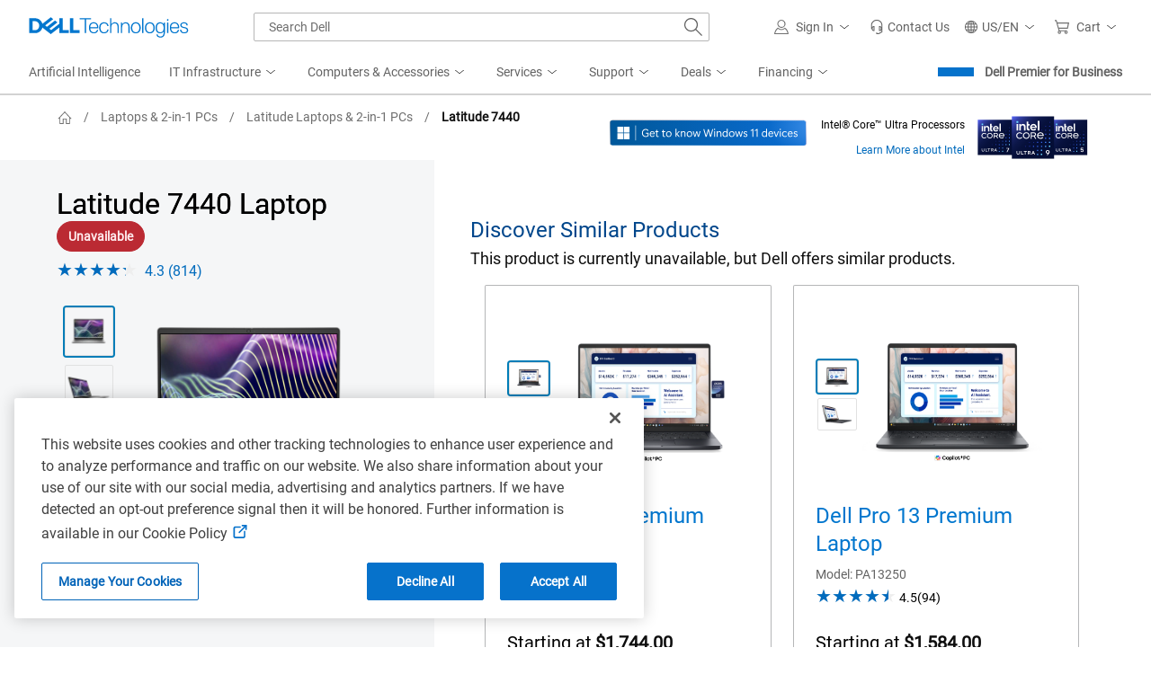

--- FILE ---
content_type: text/html; charset=utf-8
request_url: https://www.dell.com/en-us/shop/dell-laptops/latitude-7440-laptop/spd/latitude-14-7440-2-in-1-laptop
body_size: 118945
content:
<!DOCTYPE html><html lang=en><head><title>Dell Latitude 7440 14-inch 2-in-1 laptop with Intel 13th Gen | Dell USA</title><meta name=COUNTRY content=us><meta name=LANGUAGE content=en><meta name=SEGMENT content=bsd><meta name=CUSTOMERSET content=04><meta name=REGION content=us><meta name=generator content=1.0.0.27308><meta name=TITLE content="Dell Latitude 7440 14-inch 2-in-1 laptop with Intel 13th Gen | Dell USA"><meta name=DESCRIPTION content="World’s first premium commercial laptop with battery-saving Micro-LED backlit technology, which reduces power usage by up to 75% &amp; increases battery life. View on Dell.com."><meta name=KEYWORDS content="Windows laptop,Dell latitude,Dell Latitude 14 inch Laptop,Windows 11 pro,2 in 1 laptop,PC Laptop,Thunderbolt,Thunderbolt 4,USB Type C,Intel 13th Gen,Intel Evo,Intel vPro"><meta name=contType content=shopproductdetails><meta name=waapplicationname content=shop><meta name=wacontroller content=productdetails><meta name=CategoryId content=latitude-laptops><meta name=ProductId content=latitude-14-7440-2-in-1-laptop><meta name=applicationname content="Browse:Product Detail(STP)"><meta name=cmsurl content="http://cmscontent.dell.com/sites/content/_layouts/dell/WorkbenchPortal.aspx?c=us&amp;l=en&amp;s=bsd&amp;type=p&amp;itemid=latitude-14-7440-2-in-1-laptop"><meta name=products content=""><meta name=PAGENAME content=us|en|bsd|04|stp|shop|euc|productdetails|latitude-14-7440-2-in-1-laptop><meta name=IsPcaaS content=False><meta property=og:title content="Dell Latitude 7440 14-inch 2-in-1 laptop with Intel 13th Gen | Dell USA"><meta property=og:description content="World’s first premium commercial laptop with battery-saving Micro-LED backlit technology, which reduces power usage by up to 75% &amp; increases battery life. View on Dell.com."><meta property=og:type content=product.item><meta property=og:image content="https://i.dell.com/is/image/DellContent/content/dam/ss2/product-images/dell-client-products/notebooks/latitude-notebooks/latitude-14-7440-laptop-2-in-1/media-gallery/gray/notebook-latitude-14-7440-t-gray-gallery-3.psd?fmt=png-alpha&amp;wid=570&amp;hei=400"><meta property=og:url content=https://www.dell.com/en-us/shop/dell-laptops/latitude-7440-laptop/spd/latitude-14-7440-2-in-1-laptop><meta property=og:site_name content=Dell><meta name=twitter:title content="Dell Latitude 7440 14-inch 2-in-1 laptop with Intel 13th Gen | Dell USA"><meta name=twitter:description content="World’s first premium commercial laptop with battery-saving Micro-LED backlit technology, which reduces power usage by up to 75% &amp; increases battery life. View on Dell.com."><meta name=twitter:card content=summary><meta name=twitter:image content="https://i.dell.com/is/image/DellContent/content/dam/ss2/product-images/dell-client-products/notebooks/latitude-notebooks/latitude-14-7440-laptop-2-in-1/media-gallery/gray/notebook-latitude-14-7440-t-gray-gallery-3.psd?fmt=png-alpha&amp;wid=570&amp;hei=400"><meta name=twitter:url content=https://www.dell.com/en-us/shop/dell-laptops/latitude-7440-laptop/spd/latitude-14-7440-2-in-1-laptop><meta name=twitter:site content=@Dell><meta name=dpacustomerredirecturl content=/en-us/shop><meta name=bodyhiding content=false><meta name=robots content=index,follow><meta name=charset content=utf-8><link rel=canonical href=https://www.dell.com/en-us/shop/dell-laptops/latitude-7440-laptop/spd/latitude-14-7440-2-in-1-laptop><meta name=viewport content="width=device-width, initial-scale=1"><link href=https://www.dell.com/cdn/assets/shop/styles/global-fonts.min.e60b64122fd0da6a762b2a8a507abcd7.css rel=stylesheet><link href=https://www.dell.com/cdn/assets/shop/styles/reviews.min.7bf8ce52806ad8a8cc7d41e9ab979237.css rel=stylesheet><link href=//www.dell.com/cdn/assets/csb/unifiedpdux/bundles/1.0.0.27308/css/dds.min.css rel=stylesheet><link href=https://www.dell.com/cdn/assets/shop/styles/global-smart-popover.min.6e7fd7be692b6b2128940dc314a344f4.css rel=stylesheet media=none onload="if(media!='all')media='all'"><link href=https://www.dell.com/cdn/assets/shop/styles/global-smart-modal.min.8b24262db7d0d86a063f41a4f8f3dca4.css rel=stylesheet media=none onload="if(media!='all')media='all'"><link href=//www.dell.com/cdn/assets/csb/unifiedpdux/bundles/1.0.0.27308/css/bootstrap.min.css rel=stylesheet><link href=//www.dell.com/cdn/assets/csb/unifiedpdux/bundles/1.0.0.27308/css/styles.min.css rel=stylesheet><link href=//www.dell.com/cdn/assets/csb/unifiedpdux/bundles/1.0.0.27308/css/print.min.css rel=stylesheet media=print><script>var dellScriptLoader=(function(){"use strict";var scriptsArray=[];var urlRegex=/^(https:\/\/www\.|https:\/\/|\/\/|\/)?[a-z0-9]+([\-\.]{1}[a-z0-9]+)*\.[a-z]{2,5}(:[0-9]{1,5})?(\/.*)?$/;function scriptsArrayCopy(){return JSON.parse(JSON.stringify(scriptsArray));}
function isValidUrl(url){return typeof url==="string"&&urlRegex.test(url);}
function isValidArray(scripts){return Array.isArray(scripts);}
function load(scripts){if(!(isValidUrl(scripts)||isValidArray(scripts))){return;}
if(isValidUrl(scripts)){scriptsArray.push(scripts);return;}
if(isValidArray(scripts)){for(var i=0;i<scripts.length;++i){var _script=scripts[i];if(typeof _script==="string"&&isValidUrl(_script)){scriptsArray.push({url:_script});continue;}
if(_script.hasOwnProperty("url")&&_script.hasOwnProperty("order")&&!isNaN(Number(_script.order))){_script.order=Number(_script.order);scriptsArray.push(_script);continue;}
if(_script.hasOwnProperty("url")&&isValidUrl(_script.url)){scriptsArray.push(_script);continue;}}}}
return Object.freeze({load:load,scriptsArrayCopy:scriptsArrayCopy});})();</script><script nonce="">Dell="object"===typeof Dell?Dell:{};Dell.Metrics =Dell.Metrics||{};Dell.Metrics.sc={"country":"us","language":"en","segment":"bsd","customerset":"04","waapplicationname":"shop","application_name":"Transactional:Shop:Product Detail(STP)","module":"csb_unifiedpd","cms":"stp","multioc":"0","wacontroller":"productdetails","categoryid":"latitude-laptops","productvariant":"latitude-14-7440-2-in-1-laptop","productid":"","pagename":"us|en|bsd|04|stp|shop|euc|unifiedproductdetails|latitude-14-7440-2-in-1-laptop","s_account":"dellglobalonline","prod":"true","visitorapito":0,"bodyhiding":"false","dc":"unknown","dellexperiment":"unifiedproductdetail:Control","stockstatus":"unavailable","configupsell":{"Parent":[],"btnname":"config","finalprice":0,"startprice":0},"ishotdeal":false,"requestOrigin":"Dell.com"};</script><div id=upd-conversant data-user-context-api-url=https://www.dell.com/csbapi/en-us/masthead/external/usercontext></div><script nonce="">var MarketingUdo={"CJ":{"CID":"","TYPE":"","DISCOUNT":"","OGID":"","CURRENCY":"","COUPON":"","CSEG":"04","SEG":"BSD","PRODCAT":"CONFIG","COUNTRY":"US","LANG":"EN","REVENUE":"","DEVICE":"D","PLATFORM":"systems","PROMOID":"7","CATEGORY":"laptops","CATEGORYPATH":"all-products/laptops/latitude-laptops","DEALS":"","FAMILY":"latitude-laptops","PRODUCT":"latitude-14-7440-2-in-1-laptop","ORDERCODE":null,"ACCOUNTID":"","EMAILHASH":"","PRODUCTLIST":[{"AMOUNT":"0","AMT_AFTER_DISCOUNT":"0","DISCOUNT":"0","ITEM":null,"PRODUCTID":"latitude-14-7440-2-in-1-laptop","QTY":"1"}]}};</script><script nonce="" src="https://www.dell.com/cdn/assets/tnt/adobebundle/shop/bundle_toggle.min.js?v=1.2.1"></script><link rel="preload" href="/xxZc3_ORd/6SxQTvY/63p/qSNJIAbw/5SYNpNbzN7bfhQa7S5/FXQ1K1RKBQ/TW/IMUj13SGAB" as="script" type="text/javascript" fetchpriority="low"></head><body data-spy=scroll data-target=#sub-nav class="upd-oneconfig offers-carousel"><svg aria-hidden=true style=position:absolute;width:0;height:0;overflow:hidden version=1.1 xmlns=http://www.w3.org/2000/svg xmlns:xlink=http://www.w3.org/1999/xlink><style nonce="">@keyframes loading-sqr{0%,100%{opacity:.1}25%{opacity:.5}45%,75%{opacity:1}95%{opacity:.5}}@keyframes loading-sqrs{0%,100%{opacity:.1}45%{opacity:.8}50%{opacity:1}55%{opacity:.25}}</style><defs><symbol id=dds__loading-sqrs viewBox="0 0 32 32"><title>dds__loading-sqrs</title><path style="animation:loading-sqr 1.6s infinite ease-in-out both;animation-delay:0.0s;opacity:0.1" d="M1.802 2h11.915v11.915h-11.915v-11.915z"><animate id=sq0 attributeType=CSS attributeName=opacity values="0.1 ; 0.2 ; 0.3 ; 0.4 ; 0.4 ; 0.5 ; 0.625 ; 0.75 ; 0.875 ; 1 ; 1 ; 1 ; 1 ; 1 ; 1 ; 0.8 ; 0.6 ; 0.4 ; 0.2 ; 0.1" calcMode=linear dur=1.6s begin=0s;sq0.end repeatCount=indefinite /></path><path style="animation:loading-sqrs 1.6s infinite ease-in-out both;animation-delay:0.3s;opacity:0.1" d="M18.085 2h11.915v11.915h-11.915v-11.915z"><animate id=sq1 attributeName=opacity values="0.1; 0.1; 0.1;  0.1; 0.1; 0.48; 0.56; 0.64; 0.72; 0.8; 1; 0.25 ; 0.1; 0.1; 0.1; 0.1; 0.1; 0.1; 0.1; 0.1" calcMode=linear dur=1.6s begin=0.3s;sq1.end+0.3s repeatCount=indefinite /></path><path style="animation:loading-sqrs 1.6s infinite ease-in-out both;animation-delay:0.45s;opacity:0.1" d="M18.085 18.282h11.915v11.915h-11.915v-11.915z"><animate id=sq2 attributeName=opacity values="0.1; 0.1; 0.1;  0.1; 0.1; 0.48; 0.56; 0.64; 0.72; 0.8; 1; 0.25 ; 0.1; 0.1; 0.1; 0.1; 0.1; 0.1; 0.1; 0.1" calcMode=linear dur=1.6s begin=0.45s;sq2.end+0.45s repeatCount=indefinite /></path><path style="animation:loading-sqrs 1.6s infinite ease-in-out both;animation-delay:0.6s;opacity:0.1" d="M1.802 18.282h11.915v11.915h-11.915v-11.915z"><animate id=sq3 attributeName=opacity values="0.1; 0.1; 0.1;  0.1; 0.1; 0.48; 0.56; 0.64; 0.72; 0.8; 1; 0.25 ; 0.1; 0.1; 0.1; 0.1; 0.1; 0.1; 0.1; 0.1" calcMode=linear dur=1.6s begin=0.6s;sq3.end+0.6s repeatCount=indefinite /></path></symbol><symbol id=dds__home viewBox="0 0 32 32"><title>dds__home</title><path d="M30.821 17.746l-3.1-3.322v-0.055h-0.051l-11.667-12.499-11.671 12.499h-0.070v0.075l-3.083 3.302 1.376 1.284 1.705-1.828v12.928h8.994v-10.488h5.468v10.488h8.994v-12.947l1.724 1.847 1.38-1.284zM25.838 28.248h-5.229v-10.488h-9.233v10.488h-5.231v-13.064l9.858-10.556 9.837 10.539v13.080z"></path></symbol><symbol id=upd__chevron-left viewBox="0 0 32 32"><title>chevron-left</title><path d="M23.704 3.255l-1.331-1.333-14.078 14.078 14.078 14.078 1.331-1.333-12.745-12.745z"></path></symbol><linearGradient id=ai-prompt-gradient x1=0% y1=0% x2=100% y2=0%><stop offset=0% style=stop-color:var(--gradient-start);stop-opacity:1 /><stop offset=38% style=stop-color:var(--gradient-via);stop-opacity:1 /><stop offset=100% style=stop-color:var(--gradient-end);stop-opacity:1 /></linearGradient><symbol id=dds__icon--sparkles viewBox="0 0 32 32"><title>dds__icon--sparkles</title><path d="m16 6.626-2.734 6.64L6.626 16l6.64 2.734L16 25.374l2.734-6.64L25.374 16l-6.64-2.734L16 6.626Zm-4.266 5.108 3.341-8.115h1.85l3.34 8.115 8.116 3.341v1.85l-8.115 3.341-3.341 8.115h-1.85l-3.341-8.115-8.115-3.341v-1.85l8.115-3.341ZM24 6V4h2v2h2v2h-2v2h-2V8h-2V6h2ZM6 24v-2h2v2h2v2H8v2H6v-2H4v-2h2Z" /></symbol><symbol id=dds__icon--conversation viewBox="0 0 32 32"><title>dds__icon--conversation</title><path d="M11.5 2.24v4.88h2.14v-2.74h16.22v10.84h-3.68v3.020l-3.54-2.92v2.68l5.68 4.66v-5.3h3.68v-15.12zM11.5 9.26h-11.5v15.12h3.7v5.38l6.54-5.38h10.26v-15.12zM18.36 11.38v10.86h-8.88l-3.66 3v-3h-3.68v-10.86zM10.2 15.72c-0.607 0-1.1 0.493-1.1 1.1s0.492 1.1 1.1 1.1c0.607 0 1.1-0.492 1.1-1.1v0c0-0.608-0.492-1.1-1.1-1.1v0zM13.66 17.36c0.184 0.331 0.531 0.551 0.93 0.551s0.746-0.22 0.927-0.546l0.003-0.005c0.106-0.151 0.172-0.337 0.18-0.538l0-0.002c0-0.608-0.492-1.1-1.1-1.1s-1.1 0.493-1.1 1.1v0c0.001 0.201 0.060 0.387 0.162 0.544l-0.002-0.004zM6.36 15.82c-0.069-0.014-0.149-0.023-0.23-0.023s-0.161 0.008-0.238 0.024l0.008-0.001c-0.027-0.002-0.058-0.004-0.089-0.004-0.607 0-1.1 0.493-1.1 1.1s0.492 1.1 1.1 1.1c0.067 0 0.132-0.006 0.196-0.017l-0.007 0.001c0.005 0 0.010 0 0.016 0 0.164 0 0.317-0.045 0.448-0.122l-0.004 0.002c0.378-0.172 0.637-0.545 0.64-0.98v-0c0-0 0-0.001 0-0.001 0-0.441-0.259-0.821-0.633-0.996l-0.007-0.003z" /></symbol><symbol id=dds__icon--chevron-left viewBox="0 0 32 32"><title>dds__icon--chevron-left</title><path d="M24.76 1.52l-1.52-1.52-16 16 16 16 1.52-1.52-14.48-14.48z"></path></symbol><symbol id=upd__chevron-right viewBox="0 0 32 32"><title>chevron-right</title><path d="M9.626 1.922l-1.331 1.333 12.745 12.745-12.745 12.745 1.331 1.333 14.078-14.078z"></path></symbol><symbol id=dds__star viewBox="0 0 32 32"><title>dds__star</title><path d="M29.912 12.672l-9.613-1.395-4.299-8.712-4.299 8.712-9.613 1.395 6.957 6.782-1.643 9.574 8.599-4.521 8.597 4.521-1.643-9.574 6.959-6.782zM16 22.381l-6.097 3.206 1.165-6.79-4.934-4.808 6.816-0.992 3.049-6.178 3.049 6.178 6.818 0.99-4.934 4.808 1.165 6.79-6.099-3.204z"></path></symbol><symbol id=dds__bolt viewBox="0 0 14 20"><title>dds__bolt</title><path d="M13.25 5.775H9.7375L12.4 0H6.0125L1.2375 10H4.8L0.75 20L13.25 5.775ZM3.375 8.675L6.8625 1.35H10.275L7.575 7.05H10.275L4.9875 13.15L6.775 8.675H3.375Z" fill=#4F7D00 /></symbol><symbol id=alert-info-cir viewBox="0 0 32 32"><title>alert-info-cir</title><path d="M16 1.884c-7.796 0-14.116 6.32-14.116 14.116s6.32 14.116 14.116 14.116c7.796 0 14.116-6.32 14.116-14.116s-6.32-14.116-14.116-14.116zM16 28.234c-6.746 0-12.234-5.488-12.234-12.234s5.488-12.234 12.234-12.234 12.234 5.488 12.234 12.234-5.488 12.234-12.234 12.234z"></path><path d="M14.871 7.817h2.258v2.258h-2.258v-2.258z"></path><path d="M14.871 12.888h2.258v11.295h-2.258v-11.295z"></path></symbol><symbol id=upd__chevron-up viewBox="0 0 32 32"><title>chevron-up</title><path d="M16 8.296l-14.078 14.078 1.333 1.331 12.745-12.745 12.745 12.745 1.333-1.331z"></path></symbol><symbol id=upd__chevron-down viewBox="0 0 32 32"><title>chevron-down</title><path d="M30.48 7.24l-14.48 14.48-14.48-14.48-1.52 1.52 16 16 16-16z"></path></symbol><svg id=alert-check-cir viewBox="0 0 32 32"><title>alert-check-cir</title><path d="M9.268 14.719l-1.314 1.35 5.871 5.704 16.58-16.472-1.327-1.335-15.268 15.168z"></path><path d="M27.542 13.081c0.241 0.964 0.403 1.939 0.403 2.92 0 6.744-5.487 12.232-12.233 12.232-6.744 0-12.233-5.487-12.233-12.232 0-6.746 5.489-12.235 12.233-12.235 2.379 0 4.663 0.706 6.652 2.005l1.37-1.37c-2.37-1.645-5.143-2.517-8.023-2.517-7.784 0-14.116 6.332-14.116 14.118 0 7.784 6.332 14.114 14.116 14.114s14.116-6.33 14.116-14.114c0-1.502-0.258-3.002-0.745-4.461l-1.54 1.542z"></path></svg><svg id=dds__paint-palette viewBox="0 0 32 32"><title>dds__paint-palette</title><path d="M24.8 13.72c-0.732-0.743-1.184-1.764-1.184-2.89 0-1.518 0.821-2.845 2.044-3.56l0.020-0.011c1.203-0.749 1.993-2.061 2-3.559v-0.001c0.020-2.34-2.92-3.7-5.36-3.7-10.32 0-18.32 7.44-18.32 17.28 0.003 3.681 1.155 7.093 3.117 9.896l-0.037-0.056c2.087 2.967 5.496 4.882 9.353 4.882 0.066 0 0.132-0.001 0.197-0.002h-0.010c0.096 0.003 0.209 0.005 0.323 0.005 6.026 0 10.926-4.819 11.057-10.812v-0.012c-0.058-2.923-1.271-5.552-3.199-7.459l-0.001-0.001zM16.62 29.86c-0.012 0-0.025 0-0.039 0-3.147 0-5.928-1.57-7.601-3.97l-0.020-0.030-0.1-0.14c-1.634-2.363-2.618-5.284-2.64-8.434v-0.006c0-8.62 6.92-15.14 16.1-15.14 1.66 0 3.22 0.88 3.22 1.56 0 0.001 0 0.003 0 0.004 0 0.712-0.372 1.337-0.932 1.691l-0.008 0.005c-1.853 1.125-3.073 3.129-3.080 5.419v0.001c0.001 1.668 0.656 3.183 1.722 4.303l-0.002-0.002c1.532 1.522 2.48 3.63 2.48 5.959 0 0.014 0 0.029 0 0.043v-0.002c-0.019 4.834-3.943 8.746-8.78 8.746-0.113 0-0.225-0.002-0.336-0.006h0.016zM14.92 8.4c0 0.006 0 0.013 0 0.020 0 0.817-0.663 1.48-1.48 1.48s-1.48-0.663-1.48-1.48c0-0.817 0.663-1.48 1.48-1.48v0c0 0 0 0 0 0 0.81 0 1.469 0.651 1.48 1.459v0.001zM21.42 5.24c0 0.006 0 0.012 0 0.019 0 0.817-0.663 1.48-1.48 1.48s-1.48-0.663-1.48-1.48c0-0.817 0.663-1.48 1.48-1.48 0.021 0 0.042 0 0.063 0.001h-0.003c0.785 0.033 1.41 0.672 1.42 1.459v0.001zM11.36 14.88c0-0.817-0.663-1.48-1.48-1.48s-1.48 0.663-1.48 1.48c0 0.817 0.663 1.48 1.48 1.48v0c0.817 0 1.48-0.663 1.48-1.48v0zM18.26 26.6c0 0.006 0 0.013 0 0.020 0 0.817-0.663 1.48-1.48 1.48s-1.48-0.663-1.48-1.48c0-0.817 0.663-1.48 1.48-1.48v0c0 0 0 0 0 0 0.81 0 1.469 0.651 1.48 1.459v0.001zM23.52 21.84c-0.011 0.798-0.661 1.44-1.46 1.44-0.806 0-1.46-0.654-1.46-1.46s0.654-1.46 1.46-1.46v0c0 0 0 0 0 0 0.806 0 1.46 0.654 1.46 1.46 0 0.007 0 0.014 0 0.021v-0.001zM10.7 20.6c-0.006 0-0.013 0-0.020 0-0.817 0-1.48 0.663-1.48 1.48s0.663 1.48 1.48 1.48c0.817 0 1.48-0.663 1.48-1.48 0-0.007 0-0.014 0-0.021v0.001c-0.011-0.802-0.658-1.449-1.459-1.46h-0.001z"></path></svg><svg id=dds__power-supply viewBox="0 0 32 32"><title>dds__power-supply</title><path d="M28.44 8v-1h-5.92v-7h-3.28v6.92h-6.46v-6.92h-3.28v6.92h-5.88v1c0 0.4-0.52 10 4 14.72 1.282 1.38 3.036 2.306 5.005 2.517l0.035 0.003v6.84h6.8v-6.84c2.014-0.215 3.776-1.148 5.055-2.535l0.005-0.006c2.66-2.18 3.86-7.24 3.92-14.62zM17.34 23.1v6.78h-2.66v-6.8h-1.080c-0.053 0.002-0.115 0.003-0.177 0.003-1.728 0-3.285-0.73-4.38-1.899l-0.003-0.003c-3.040-3.18-3.36-9.66-3.36-12.12h20.68c-0.26 9.7-2.98 14.32-9.020 14.040z"></path></svg><svg id=dds__icon--arrow-right viewbox="0 0 32 32" xmlns=http://www.w3.org/2000/svg><title>dds__icon--arrow-right</title><path d="M16.42 2.42l-1.4 1.6 12.52 10.92h-27.54v2.12h27.54l-12.52 10.94 1.4 1.6 15.58-13.6z" /></svg><svg id=dds__icon--card-credit viewbox="0 0 32 32" xmlns=http://www.w3.org/2000/svg><title>dds__icon--card-credit</title><path d="M0 4.58v22.84h32v-22.84zM2.14 11.1h27.72v1.64h-27.72zM29.86 25.28h-27.72v-10.4h27.72zM2.14 8.96v-2.24h27.72v2.24zM4.26 20.3h4v2.14h-4zM10.38 20.3h11.74v2.14h-11.74z" /></svg><svg id=dds__icon--tag-deal viewbox="0 0 32 32" xmlns=http://www.w3.org/2000/svg><title>dds__icon--tag-deal</title><path d="M8.1 4.66l-8 8v6.58l8.1 8.1h23.8v-22.68zM29.8 25.14h-20.8l-6.8-6.8v-4.68l6.8-6.8h20.8v18.28zM8 16c0 0.983-0.797 1.78-1.78 1.78s-1.78-0.797-1.78-1.78c0-0.983 0.797-1.78 1.78-1.78v0c0.983 0 1.78 0.797 1.78 1.78v0zM27.66 20h-2.2v0.94h-1.78v2.2h4zM25.46 12.1h2.2v-3.2h-4v2.2h1.78zM11.1 14.46h2.2v3.12h-2.2zM15 20.9h-1.7v-0.9h-2.2v3.14h4zM17.36 8.9h4v2.2h-4zM13.3 11.1h1.7v-2.2h-3.9v3.2h2.2zM25.46 14.46h2.2v3.12h-2.2zM17.36 20.9h4v2.2h-4z" /></svg><svg id=dds__icon--shipping viewbox="0 0 32 32" xmlns=http://www.w3.org/2000/svg><title>dds__icon--shipping</title><path d="M27.76 18l-6.4 4.3-15.24-21.42h-6.12v2.14h5.020l14.82 20.98c-1.465 0.478-2.513 1.81-2.56 3.395l-0 0.005c0.024 2.036 1.68 3.678 3.72 3.678 2.055 0 3.72-1.666 3.72-3.72 0-1.473-0.856-2.746-2.098-3.349l-0.022-0.010 6.34-4.2-1.18-1.8zM21 28.98c-0.006 0-0.013 0-0.020 0-0.873 0-1.58-0.707-1.58-1.58s0.707-1.58 1.58-1.58c0.873 0 1.58 0.707 1.58 1.58v0c0 0 0 0 0 0 0 0.866-0.696 1.569-1.559 1.58h-0.001zM32 12.34l-7.14-10-10.22 6.96 7.1 10 10.26-6.96zM24.34 5.2l4.66 6.6-6.74 4.56-4.62-6.52z" /></svg><svg id=dds__icon--cube viewbox="0 0 32 32" xmlns=http://www.w3.org/2000/svg><title>dds__icon--cube</title><path d="M16 0l-13.86 8v16l13.86 8 13.86-8v-16zM26.76 8.68l-10.76 6.020-10.76-6 10.76-6.24zM4.28 10.68l10.64 6v12.38l-10.64-6.28zM17.060 29.020v-12.46l10.66-6v12.18z" /></svg><svg id=dds__icon--add-cir viewbox="0 0 32 32" xmlns=http://www.w3.org/2000/svg><title>dds__icon--add-cir</title><path d="M31.86 14c-0.945-7.243-6.617-12.915-13.779-13.851l-0.081-0.009c-0.6-0.088-1.293-0.139-1.999-0.14h-0.001c-8.789 0.062-15.891 7.201-15.891 16 0 8.093 6.008 14.782 13.808 15.851l0.083 0.009c0.6 0.088 1.293 0.139 1.999 0.14h0.001c8.83-0.008 15.986-7.169 15.986-16 0-0.705-0.046-1.399-0.134-2.080l0.009 0.080zM26.4 25.18c-2.552 2.876-6.257 4.679-10.383 4.679-7.655 0-13.86-6.205-13.86-13.86s6.205-13.86 13.86-13.86c7.020 0 12.822 5.22 13.735 11.99l0.008 0.071c0.070 0.527 0.11 1.135 0.11 1.754 0 3.542-1.315 6.776-3.484 9.242l0.013-0.016zM17.14 7h-2.4v7.8h-7.74v2.4h7.74v7.8h2.4v-7.8h7.86v-2.4h-7.86z" /></svg><svg id=upd-left-arrow viewbox="0 0 24 24" fill=none xmlns=http://www.w3.org/2000/svg><title>upd-left-arrow</title><path d="M20 12H4M4 12L10 6M4 12L10 18" stroke=currentColor stroke-width=1.5 stroke-linecap=round stroke-linejoin=round /></svg><svg id=dds__icon--gear-wrench viewbox="0 0 32 32" xmlns=http://www.w3.org/2000/svg><title>dds__icon--gear-wrench</title><path d="M18.3 25.62l-0.58 0.24-1.16 3.74h-1.8l-1.26-3.6-3.14-1.42-3.6 1.86-1.22-1.18 1.78-3.64-1.32-3.2-3.8-1.2v-1.68l3.68-1.28 1.56-3.1-2-3.64 1.2-1.16 3.7 1.84 3.16-1.24 1.16-3.7h0.6c0.443-0.806 0.947-1.502 1.526-2.127l-0.006 0.007h-3.7l-1.32 4.2-1.32 0.52-4.22-2.1-3.4 3.38 2.16 4-0.68 1.34-4.3 1.52v4.8l4.38 1.36 0.58 1.32-2 4.14 3.4 3.36 4-2.12 1.36 0.62 1.46 4.24h4.96l0.48-1.6c-0.203-0.558-0.327-1.203-0.34-1.874l-0-0.006v-2.62zM15.3 12.96v0c-0.349-0.575-0.648-1.237-0.863-1.937l-0.017-0.063c-2.691 0.42-4.726 2.721-4.726 5.497 0 3.071 2.489 5.56 5.56 5.56 1.1 0 2.125-0.319 2.988-0.87l-0.022 0.013v-3.020c-0.608 1.047-1.724 1.74-3.002 1.74-1.911 0-3.46-1.549-3.46-3.46s1.549-3.46 3.46-3.46c0.001 0 0.002 0 0.002 0h-0zM27.1 0.7l-1.48-0.6v5.080c-0 0.743-0.541 1.36-1.251 1.479l-0.009 0.001h-0.5c-0.736-0.102-1.297-0.725-1.3-1.48v-5.080l-1.48 0.6c-1.847 0.797-3.307 2.199-4.159 3.951l-0.021 0.048c-0.452 0.969-0.717 2.103-0.72 3.299v0.001c0.024 3.018 1.716 5.636 4.198 6.979l0.042 0.021v13.24c0.146 1.912 1.733 3.409 3.67 3.409s3.524-1.497 3.669-3.396l0.001-0.012v-13.24c0.768-0.388 1.427-0.862 2.002-1.422l-0.002 0.002c1.42-1.425 2.298-3.391 2.298-5.562 0-3.299-2.028-6.125-4.905-7.299l-0.053-0.019zM27.32 12.7c-0.3 0.213-0.642 0.407-1.003 0.565l-0.037 0.015-0.66 0.28v14.62c-0.091 0.772-0.741 1.365-1.53 1.365s-1.439-0.593-1.529-1.358l-0.001-0.007v-14.58l-0.56-0.26c-2.162-0.854-3.666-2.92-3.68-5.338v-0.002c-0.010-0.111-0.015-0.24-0.015-0.37s0.006-0.259 0.017-0.387l-0.001 0.017c0.112-0.887 0.41-1.686 0.854-2.383l-0.014 0.023c0.339-0.519 0.729-0.966 1.172-1.353l0.008-0.006v1.62c-0.005 0.084-0.008 0.181-0.008 0.28s0.003 0.196 0.009 0.293l-0.001-0.013c0.137 0.793 0.517 1.48 1.059 1.999l0.001 0.001c0.652 0.655 1.554 1.060 2.551 1.060 0.003 0 0.006 0 0.009 0h-0c0.12 0.015 0.259 0.023 0.4 0.023s0.28-0.008 0.417-0.025l-0.017 0.002c1.115-0.266 2.019-1 2.51-1.978l0.010-0.022c0.205-0.453 0.329-0.98 0.34-1.536l0-0.004v-1.68c1.285 1.061 2.098 2.654 2.098 4.436 0 1.976-0.998 3.718-2.518 4.751l-0.020 0.013z" /></svg><symbol id=dds__icon--thumb-up viewBox="0 0 32 32" fill=#0672cb><title>dds__icon--thumb-up</title><path d="m17.747 1.872 3.038.752a3 3 0 0 1 2.212 3.545L21.739 12H32v6.582l-3.348 8.29A5 5 0 0 1 24.016 30H0V12h10.006l7.74-10.128Zm.792 2.256L10.994 14H8v14h16.016a3 3 0 0 0 2.782-1.877L30 18.193V14H19.261l1.78-8.253a1 1 0 0 0-.736-1.181l-1.766-.438ZM6 28V14H2v14h4Z" /></symbol><symbol id=dds__icon--thumb-up-filled viewBox="0 0 32 32" fill=#0672cb><title>dds__icon--thumb-up-filled</title><path d="m20.785 2.624-3.038-.752L10.006 12H8v18h16.016a5 5 0 0 0 4.636-3.128L32 18.582V12H21.739l1.258-5.831a3 3 0 0 0-2.212-3.545ZM6 30V12H0v18h6Z" /></symbol><symbol id=dds__icon--thumb-down viewBox="0 0 32 32" fill=#0672cb><title>dds__icon--thumb-down</title><path d="m14.253 30.128-3.038-.752a3 3 0 0 1-2.212-3.545L10.261 20H0v-6.582l3.348-8.29A5 5 0 0 1 7.984 2H32v18H21.994l-7.74 10.128Zm-.792-2.256L21.006 18H24V4H7.984a3 3 0 0 0-2.782 1.877L2 13.807V18h10.739l-1.78 8.253a1 1 0 0 0 .736 1.181l1.766.438ZM26 4v14h4V4h-4Z" /></symbol><symbol id=dds__icon--thumb-down-filled viewBox="0 0 32 32" fill=#0672cb><title>dds__icon--thumb-down-filled</title><path d="M24 2H7.984a5 5 0 0 0-4.636 3.128L0 13.418V20h10.261l-1.258 5.831a3 3 0 0 0 2.212 3.545l3.038.752L21.994 20H24V2Zm2 18h6V2h-6v18Z" /></symbol></defs></svg> 
    <style nonce="">@charset "UTF-8";.UMH .mh-cart.empty .icon:before{display:none}.UMH .mh-cart .icon:before{content:attr(mh-bubble-count)}@media only screen and (min-width:0){.UMH .mh-cart .icon{display:block}.UMH .mh-cart .icon:before{right:-3px;top:-2px}}.UMH .mh-cart-dropdown{border-bottom:1px solid #f9f9f9;box-sizing:border-box;z-index:100}.UMH .mh-cart-dropdown .dropdown-title{padding:16px 16px 0}.UMH .mh-cart-dropdown a{display:block;text-decoration:none}.UMH .mh-cart-empty{display:none}.UMH .mh-cart.empty .mh-cart-empty{display:block}.UMH .mh-cart.empty .mh-cart-loaded{display:none}.UMH .mh-cart-empty-label{border-bottom:1px solid #c8c9c7;padding-bottom:80px}.UMH .mh-cart-content .mh-ct-dd-cartInfo{color:#636363;line-height:20px}.UMH .mh-cart-content .mh-ct-dd-cartInfo>span{padding:0 16px}.UMH .mh-cart-content ul{list-style-type:none;margin:0;padding:0}.UMH .mh-cart-content a{color:#444}.UMH .mh-cart-list-item{padding:0 16px}.UMH .mh-cart-list-item a{border-bottom:1px solid #c8c9c7;color:#0e0e0e;line-height:20px;outline-width:0}.UMH .mh-cart-list-item .mh-ct-hp-subtotal-wrap .mh-cart-category-label{color:#0e0e0e;font-size:.875em}.UMH .mh-cart-list-item .mh-ct-hp-subtotal-wrap .mh-cart-subtotal{color:#0e0e0e}.UMH .mh-cart-list-item:last-child{align-items:center;display:flex;padding:0}.UMH .mh-cart-list-item:last-child a{border-bottom:none;color:#636363;width:100%}.UMH.user-is-tabbing .mh-cart-list-item a:focus{outline:1px solid #00468b}.UMH .mh-cart-subtotal{display:flex;justify-content:space-between}.UMH .mh-cart-category-label{font-size:.875em;line-height:20px}.UMH .mh-cart-category-label .mh-saved-carts-count{display:inline-block;margin-left:4px}.UMH .mh-saved-subtotal-label{font-size:.75em;line-height:20px}.UMH .mh-saved-subtotal-price{font-size:.75em;font-weight:700;text-align:right}@media only screen and (min-width:0){.UMH .mh-cart-dropdown{width:auto}.UMH .mh-cart-dropdown .mh-close{padding:16px}.UMH .mh-cart-dropdown h2.dropdown-title{display:none}.UMH .mh-cart-list-item a{padding:14px 0}.UMH .mh-cart-list-item:last-child a{padding:12px 16px}}@media only screen and (min-width:1024px){.UMH .mh-cart-dropdown{height:auto;width:256px}.UMH .mh-cart-dropdown h2.dropdown-title{display:block}.mh-cart-list-item a{padding:10px 0}.mh-cart-list-item:hover{background-color:#f0f0f0}.mh-cart-list-item:last-child a{padding:18px 16px}}.UMH .mh-close{display:flex;justify-content:flex-end}.UMH .mh-close a{display:inline-flex;height:15px;line-height:15px}.UMH .mh-close svg{height:15px;width:15px}@media only screen and (min-width:1024px){.UMH .mh-close{display:none}}.UMH .mh-contact{display:none}.UMH .mh-contact label{fill:#636363;color:#636363}.UMH .mh-contact>button>span:before{margin-right:6px}.UMH .mh-contact-nav>button>span:before{margin-right:9px}.UMH .menu-list-item>.mh-contact-btn,.UMH .mh-contact-icon .mh-flyout-wrapper>.mh-contact-btn{height:56px}.UMH .menu-list-item>.mh-contact-btn>span:before,.UMH .mh-contact-icon .mh-flyout-wrapper>.mh-contact-btn>span:before{background-image:url("data:image/svg+xml;charset=utf-8,%3Csvg width='16' height='16' viewBox='0 0 32 32' fill='none' xmlns='http://www.w3.org/2000/svg'%3E%3Cpath d='M16 0c-.138-.006-.3-.009-.463-.009-6.602 0-11.974 5.271-12.136 11.834v8.755h1.54v.34a4.26 4.26 0 0 0 4.26 4.26h2V14h-2a4.26 4.26 0 0 0-3.649 2.1l-.011.02v-4.28c.161-5.397 4.575-9.711 9.996-9.711.163 0 .326.004.487.012l-.023-.001c.168-.01.363-.016.561-.016 5.391 0 9.769 4.335 9.839 9.709v4.287A4.267 4.267 0 0 0 22.805 14h-2.004v11.18h2a4.26 4.26 0 0 0 3.649-2.1l.011-.02v3.42l-6.46 3.38h-2.94V28h-2.12v4h5.62l8-4.24v-16C28.434 5.231 23.111-.013 16.563-.013c-.198 0-.394.005-.59.014L16.001 0zM7.08 18.26v-.003a2.12 2.12 0 0 1 1.994-2.116h.006v6.9a2.121 2.121 0 0 1-2-2.117v-.004zm17.84 2.66v.003a2.12 2.12 0 0 1-1.994 2.116h-.006v-6.9c1.118.065 2 .988 2 2.117v.004z' fill='%23636363'/%3E%3C/svg%3E");background-position:50%;background-repeat:no-repeat;background-size:16px 16px;content:"";display:inline-block;height:16px;margin-right:4px;padding:4px;width:16px}@media only screen and (min-width:0){.UMH .mh-contact-icon.mh-contact-btn{height:auto!important}.UMH .mh-contact-icon.mh-contact-btn>span{align-items:center;display:flex}.UMH .mh-contact-icon.mh-contact-btn>span:before{margin-right:12px;position:relative}}@media only screen and (min-width:1024px){.UMH .mh-contact{display:block}}.UMH .flyoutOverlay{background:#000;content:"";cursor:pointer;display:none;height:calc(100vh - 58px);left:0;opacity:.5;position:fixed;width:100%;z-index:1000}.UMH .mh-utility-dwell-path{background-color:transparent;clip-path:polygon(100% 0,0 100%,100% 100%);display:none;left:-99%;position:absolute;top:0}.UMH .mh-utility-dwell-path:after,.UMH .mh-utility-dwell-path:before{display:none!important}.UMH .mh-flyout-wrapper{position:relative}.UMH .mh-flyout-wrapper>a[aria-expanded=true]{background:#f5f6f7}.UMH .mh-flyout-link{align-items:center;background-color:transparent;border:none;display:block;justify-content:center;padding:0;position:relative;text-decoration:none}.UMH .mh-flyout-link .icon{background:0 0;display:flex;position:relative}.UMH .mh-flyout-link .icon:before{background-color:#0672cb;border-radius:50%;color:#fff;display:block;font-size:.5em;font-weight:500;height:12px;line-height:12px;position:absolute;text-align:center;width:12px}.UMH .mh-flyout-link .label{font-size:.875em;padding:0}.UMH .mh-flyout-link:focus{outline-width:0}.UMH .mh-flyout-link~.flyout{background:#fff;border-radius:2px;box-shadow:0 4px 16px rgba(0,43,85,.12);box-sizing:border-box;height:auto;right:-1px;text-align:left;z-index:1001}.UMH .mh-flyout-link>span{align-items:center;cursor:pointer;height:100%;justify-content:center;width:100%}.UMH .mh-flyout-link>span:after{content:"";height:12px;top:40%;transition:transform .2s linear;width:12px}#mh-unified-footer.user-is-tabbing .mh-flyout-link:focus,.UMH.user-is-tabbing .mh-flyout-link:focus{box-shadow:0 0 0 1px #00468b}@media only screen and (min-width:0){.UMH .mh-top .right-column .mh-flyout-link:hover{border-bottom:2px solid #636363}.UMH .mh-flyout-link{height:58px;position:static;width:48px}.UMH .mh-flyout-link .icon svg{height:24px;width:24px}.UMH .mh-flyout-link>span{display:block;padding:17px 12px}.UMH .mh-flyout-link>span .label,.UMH .mh-flyout-link>span:after{display:none}.UMH .mh-flyout-link>span>span:not(.label){margin-right:0}.UMH .mh-flyout-link~.flyout{bottom:0;max-width:320px;overflow-x:hidden;overflow-y:auto;position:fixed;right:0;top:58px;transform:translateX(110%);transition:transform .3s ease-out;width:320px;will-change:transform}.UMH .mh-flyout-link:hover .UMH .mh-flyout-link~.flyout.hide{background:0 0}.UMH .mh-flyout-link:hover .UMH .mh-flyout-link~.flyout.hide>*{transform:translateX(0)}.UMH .mh-flyout-link.show~.flyoutOverlay,.UMH .mh-flyout-link[aria-expanded=true]~.flyoutOverlay{display:block}.UMH .mh-flyout-link.show~.flyout,.UMH .mh-flyout-link[aria-expanded=true]~.flyout{transform:translateX(0)}}@media only screen and (min-width:1024px){.UMH .mh-top .right-column .mh-flyout-link:hover{border-bottom:0}.UMH .mh-bottom .flyoutOverlay{position:absolute;top:var(--overlayTop)}.UMH .mh-bottom .utilityTop{top:58px}.UMH .mh-flyout-wrapper .mh-flyout-link{height:56px;padding:0 8px;width:auto}.UMH .mh-flyout-wrapper .mh-flyout-link .icon:before{right:-4px!important;top:-4px!important}.UMH .mh-flyout-wrapper .mh-flyout-link svg{height:16px;width:16px}.UMH .mh-flyout-wrapper .mh-flyout-link~.flyout{display:none;transition:none}.UMH .mh-flyout-wrapper .mh-flyout-link>span{display:flex;padding:0}.UMH .mh-flyout-wrapper .mh-flyout-link>span .label,.UMH .mh-flyout-wrapper .mh-flyout-link>span:after{display:block}.UMH .mh-flyout-wrapper .mh-flyout-link>span>span:not(.label){margin-right:8px}.UMH .mh-flyout-wrapper .mh-flyout-link[aria-expanded=true]~.flyoutOverlay{display:none}.UMH .mh-flyout-wrapper .mh-flyout-link[aria-expanded=true] span:after{transform:rotate(-180deg)}.UMH .mh-flyout-wrapper .mh-flyout-link[aria-expanded=true]~.flyout{border:1px solid #f9f9f9;bottom:auto;display:block;font-size:1em;height:auto;margin-top:0;max-width:none;min-height:50px;overflow-y:visible;position:absolute;top:auto;width:auto}}header#unified-masthead{font-size:16px!important}.UMH{background-color:#fff;border-bottom:2px solid #d2d2d2;display:flex;flex-direction:column;font-display:swap;font-family:Roboto,Arial,Helvetica,sans-serif;position:relative;width:100%;z-index:1000}.UMH,.UMH *,.UMH :after,.UMH :before{box-sizing:border-box}.UMH .mh-top{height:56px;justify-content:space-between;position:relative}.UMH .mh-top,.UMH .mh-top .left-column,.UMH .mh-top .right-column{align-items:center;display:flex}.UMH .mh-top .left-column{flex:1}.UMH .mh-top .left-column .mh-mobile-nav-toggle{-webkit-tap-highlight-color:transparent;align-items:center;background-color:transparent;border-radius:0;border-width:0;cursor:pointer;display:flex;justify-content:center;padding:18px 14px}.UMH .mh-top .left-column .mh-mobile-nav-toggle.mh-nav-open,.UMH .mh-top .left-column .mh-mobile-nav-toggle.open,.UMH .mh-top .left-column .mh-mobile-nav-toggle:hover{background:#f0f0f0;border-bottom:2px solid #636363}.UMH .mh-top .left-column .mh-mobile-nav-toggle:hover{margin-bottom:-2px}.UMH .mh-top .left-column .mh-mobile-nav-toggle.open:hover{margin-bottom:0}.UMH .mh-top .left-column .mh-mobile-nav-toggle .mh-nav-menu-icon{border:none;cursor:pointer;display:flex;height:20px;position:relative;transform:rotate(0);transition:transform .5s ease-in-out;width:20px;will-change:transform}.UMH .mh-top .left-column .mh-mobile-nav-toggle .mh-nav-menu-icon span{background:#636363;border-radius:2px;display:block;height:2px;left:0;opacity:1;position:absolute;transform:rotate(0);transition:transform .25s ease-in-out;width:100%}.UMH .mh-top .left-column .mh-mobile-nav-toggle .mh-nav-menu-icon span:first-child{top:0}.UMH .mh-top .left-column .mh-mobile-nav-toggle .mh-nav-menu-icon span:nth-child(2),.UMH .mh-top .left-column .mh-mobile-nav-toggle .mh-nav-menu-icon span:nth-child(3){top:8px}.UMH .mh-top .left-column .mh-mobile-nav-toggle .mh-nav-menu-icon span:nth-child(4){top:16px}.UMH .mh-top .left-column .mh-mobile-nav-toggle.open .mh-nav-menu-icon span:first-child{left:50%;top:10px;width:0}.UMH .mh-top .left-column .mh-mobile-nav-toggle.open .mh-nav-menu-icon span:nth-child(2){left:-12.5%;transform:rotate(45deg);width:125%}.UMH .mh-top .left-column .mh-mobile-nav-toggle.open .mh-nav-menu-icon span:nth-child(3){left:-12.5%;transform:rotate(-45deg);width:125%}.UMH .mh-top .left-column .mh-mobile-nav-toggle.open .mh-nav-menu-icon span:nth-child(4){left:50%;top:10px;width:0}.UMH .mh-top .left-column .mh-header-wrapper{display:flex;flex:1}.UMH .mh-top .left-column .mh-logo a{display:flex;padding:8px}.UMH .mh-top .left-column .mh-logo a:focus{outline:1px solid #00468b}.UMH .mh-top .left-column .mh-logo a.dellLogoWrapper svg{fill:#0477cf}.UMH .mh-top .center-column{justify-content:space-evenly;position:absolute;top:calc(100% + 8px);width:100%}.UMH .mh-top .right-column{display:flex}.UMH .mh-top .right-column .country-selector,.UMH .mh-top .right-column .language-switcher-compact-model{display:none}.UMH .mh-top .dropdown-title{color:#636363;font-size:1em;font-weight:700;line-height:24px;margin:0 0 16px}.UMH>*{font-display:swap;font-family:Roboto,Arial,Helvetica,sans-serif}.UMH .mh-overlay-background{background-color:rgba(0,0,0,.7);display:none;height:100%;position:absolute;width:100%;z-index:999}.UMH .mh-overlay-background.show{display:block}.UMH .skip-nav-link{align-items:center;background:#0063b8;border-radius:2px;color:#fff;display:flex;flex:none;font-size:1em;font-weight:500;justify-content:center;line-height:24px;margin:10px 0 0 10px;opacity:0;padding:12px 16px;position:absolute;text-decoration:none;transform:translateY(-150%);z-index:1000}.UMH .skip-nav-link:focus{border:2px solid #fff;opacity:1;outline:1px solid #00468b;outline-offset:0;transform:translateY(0)}.mh-ele-fixed-pos{position:fixed!important;top:0}@media only screen and (min-width:0){.UMH{padding-top:0}.UMH .mh-top{height:58px}.UMH .mh-top .left-column .mh-mobile-nav-toggle{margin-left:4px}.UMH .mh-top .left-column .mh-logo{padding:0}.UMH .mh-top .left-column .mh-logo a.delltechLogoWrapper{padding:20px 12px}.UMH .mh-top .left-column .mh-logo a{padding:9px 12px}.UMH .mh-bottom.non-commerce{height:0}.UMH .mh-bottom{height:68px}.UMH .right-column{margin-right:4px}.UMH[data-state=mobile-expanded]{position:fixed;top:0}.UMH[data-state=mobile-expanded] .mh-search{z-index:-1}.UMH[data-state=mobile-expanded] .mh-bottom>.flyoutOverlay{display:block}.UMH[data-state=mobile-expanded] .mh-nav{transform:translateX(0)}.UMH[data-state=mobile-expanded] .mh-nav .divider{padding:16px}.UMH[data-state=mobile-expanded] .mh-nav nav>ul{position:fixed}.UMH[data-state=mobile-expanded] .mh-nav .divider:before{border-bottom:1px solid #c8c9c7;content:"";display:block;width:100%}.UMH[data-state=mobile-expanded] .mh-nav .mob-country-selector{display:flex!important}.UMH[data-state=mobile-expanded] .mh-nav .mob-country-selector .country-selector{display:flex}.UMH[data-state=mobile-expanded] .mh-nav .mob-country-selector .flyout{display:none}}@media only screen and (min-width:768px){.UMH .mh-top .left-column .mh-logo a.delltechLogoWrapper{padding:16px 12px 18px}.UMH .mh-top .left-column .mh-logo a.delltechLogoWrapper svg.dellTechLogo{enable-background:new 0 0 1017 132;height:23px;width:182px}.UMH .mh-top .left-column .mh-logo a.delltechLogoWrapper svg.dellTechLogo path{fill:#0076ce}.UMH .mh-bottom{height:0;width:100%}}@media only screen and (min-width:1024px){.UMH{padding-top:2px}.UMH .mh-top{height:auto;margin:0 24px}.UMH .mh-top .left-column .mh-logo{padding:0}.UMH .mh-top .left-column .mh-logo a.delltechLogoWrapper{align-items:center;height:56px;padding:0 6px}.UMH .mh-top .left-column .mh-logo a.delltechLogoWrapper svg.dellTechLogo{height:23px;padding:0;width:182px}.UMH .mh-top .left-column .mh-mobile-nav-toggle{display:none}.UMH .mh-top .right-column{justify-content:flex-end;margin-right:0}.UMH .mh-top .right-column .label{color:#636363;font-size:.875em;font-weight:400;line-height:20px;margin-bottom:0;padding:0;text-transform:none}.UMH .mh-top .right-column .mh-label{color:#636363;font-size:1em;font-weight:400;line-height:20px;text-transform:none}.UMH .mh-top .right-column .mh-flyout-link:hover .label{color:#0e0e0e}.UMH .mh-top .right-column .mh-flyout-link .icon{height:16px;width:16px}.UMH .mh-top .right-column .mh-contact-dropdown .mh-contact-list-item .mh-contact-flyout-icon{padding-right:0}.UMH .mh-top .right-column .mh-contact-dropdown .mh-contact-list-item .label{display:inline-block;font-size:.875em;margin-left:14px}.UMH .mh-top .right-column .country-selector,.UMH .mh-top .right-column .language-switcher-compact-model{display:block}.UMH .mh-bottom{display:block;height:auto;max-height:70px}.UMH .mh-bottom.non-commerce{height:46px}}.mh-nav .mh-menu-chevron.left{background-position:50%;height:20px;margin-right:6px;transform:rotate(180deg);width:20px}.mh-nav nav .child-nav>button:after{content:"";display:block;padding:15px;position:absolute;right:0}.mh-nav nav a,.mh-nav nav button{word-wrap:break-word;color:#636363;display:flex;font-size:1em;justify-content:flex-start;text-decoration:none}.mh-nav nav button{background-color:transparent;border:0;cursor:pointer;padding:0;text-align:left}.mh-nav nav ul{list-style-type:none;margin:0;padding:0}.mh-nav nav li{-webkit-tap-highlight-color:transparent;cursor:pointer;font-weight:400}.mh-nav nav li a:focus,.mh-nav nav li button:focus{outline:1px solid #00468b}.mh-nav nav ul.sub-nav{background-color:#fff;top:46px;z-index:1001}.mh-nav nav ul.sub-nav li>ul.sub-nav{background-color:#f0f0f0}.mh-nav nav ul.sub-nav li>ul.sub-nav li>ul.sub-nav{background-color:#e0e1e2}.mh-nav nav ul.sub-nav .mh-hide-mob-links{display:none}.mh-nav .deals-menu>button.mh-hide{display:block!important}.mh-nav .mh-top-nav{display:flex;justify-content:space-between;width:100%}@media only screen and (min-width:0){.mh-nav{background-color:#fff;box-shadow:0 3px 8px rgba(0,43,85,.12);height:calc(100% - 58px);position:fixed;transform:translateX(-110%);transition:transform .3s ease-out;width:320px;will-change:transform;z-index:1001}.mh-nav,.mh-nav nav,.mh-nav nav>ul{overflow-x:hidden}.mh-nav nav>ul{height:100%;overflow-y:auto;padding-top:48px;width:320px}.mh-nav nav>ul>li:hover{background:#f5f6f7}.mh-nav nav>ul>li.divider:hover{background:0 0}.mh-nav nav>ul>li>a>span{word-wrap:break-word;padding-right:20px}.mh-nav nav>ul>li[aria-expanded=true]>.sub-nav,.mh-nav nav>ul>li[aria-expanded=true]>.sub-nav>li{pointer-events:auto}.mh-nav nav>ul>li[aria-expanded=true]>.sub-nav>li:hover{background:#f0f0f0}.mh-nav nav>ul>li[aria-expanded=true]>.sub-nav>li:not(.child-nav) a,.mh-nav nav>ul>li[aria-expanded=true]>.sub-nav>li[aria-expanded=true]>.sub-nav,.mh-nav nav>ul>li[aria-expanded=true]>.sub-nav>li[aria-expanded=true]>.sub-nav>li{pointer-events:auto}.mh-nav nav>ul>li[aria-expanded=true]>.sub-nav>li[aria-expanded=true]>.sub-nav>li:hover{background:#e0e1e2}.mh-nav nav>ul>li[aria-expanded=true]>.sub-nav>li[aria-expanded=true]>.sub-nav>li:not(.child-nav) a,.mh-nav nav>ul>li[aria-expanded=true]>.sub-nav>li[aria-expanded=true]>.sub-nav>li[aria-expanded=true]>.sub-nav,.mh-nav nav>ul>li[aria-expanded=true]>.sub-nav>li[aria-expanded=true]>.sub-nav>li[aria-expanded=true]>.sub-nav>li,.mh-nav nav>ul>li[aria-expanded=true]>.sub-nav>li[aria-expanded=true]>.sub-nav>li[aria-expanded=true]>.sub-nav>li a{pointer-events:auto}.mh-nav nav>ul>li>.sub-nav,.mh-nav nav>ul>li>.sub-nav>li{pointer-events:none}.mh-nav nav>ul>li>.sub-nav>li a{word-wrap:break-word;padding-right:20px;pointer-events:none}.mh-nav nav>ul>li>.sub-nav>li a.dell-chat-link-setup{padding-right:0}.mh-nav nav>ul>li>.sub-nav>li a,.mh-nav nav>ul>li>.sub-nav>li li,.mh-nav nav>ul>li>.sub-nav>li ul{pointer-events:none}.mh-nav nav>ul>li>.sub-nav>li[aria-expanded=true]>.sub-nav-wrapper>.sub-nav,.mh-nav nav>ul>li>.sub-nav>li[aria-expanded=true]>.sub-nav-wrapper>.sub-nav a{pointer-events:auto}.mh-nav nav a,.mh-nav nav button{font-size:1em}.mh-nav nav .menu-list-item .nav-title{color:#0e0e0e;font-weight:600}.mh-nav nav ul{display:block;flex-direction:column}.mh-nav nav ul li{align-items:center;display:block;padding:13px 16px}.mh-nav nav ul li[aria-expanded=true] .country-list-container>li[aria-expanded=true]>.sub-nav-wrapper>.sub-nav,.mh-nav nav ul li[aria-expanded=true]>.sub-nav{display:flex!important;transform:translateZ(0);transition:transform .3s ease-out,visibility .1s ease-out;visibility:visible}.mh-nav nav ul li .chevron-csel-mob{float:right;transform:scale(1.89) rotate(-90deg)}.mh-nav nav ul li.mh-back-list-item{display:flex}.mh-nav nav ul li.mh-back-list-item .mh-back-button{align-items:center;background:0 0;border:none;display:inline-flex;justify-content:flex-start;width:100%}.mh-nav nav ul li ul.sub-nav{height:100%;left:0;overflow-x:hidden;overflow-y:auto;position:fixed;top:0;transform:translate3d(100%,0,0);transition:transform .3s ease-out,visibility .4s ease-out;visibility:hidden;width:320px;will-change:transform}.mh-nav nav ul li ul.sub-nav .mh-hide-mob-links{display:flex}.mh-nav nav ul li ul.sub-nav .mh-mastheadTitle{color:#0e0e0e;font-weight:600}.mh-nav nav ul li:not(.child-nav){display:block}.mh-nav nav .mh-hide-mob-links,.mh-nav nav .mob-country-selector,.mh-nav nav .mob-language-switcher{display:flex}.mh-nav nav .child-nav>a,.mh-nav nav button{position:relative}.mh-nav nav a,.mh-nav nav button{display:block;width:100%}.mh-nav nav .child-nav>button:after{top:0}}@media only screen and (min-width:1024px){.mh-nav{background-color:transparent;box-shadow:none;font-size:1em;transform:none;transition:all 0s ease 0s;width:100%;will-change:unset;z-index:auto}.mh-nav,.mh-nav nav{height:auto;overflow-x:visible;position:relative}.mh-nav nav{display:inline-block;padding:0 16px}.mh-nav nav>ul{height:auto;overflow-x:visible;overflow-y:visible;position:static}.mh-nav nav>ul>li .sub-nav,.mh-nav nav>ul>li .sub-nav>li,.mh-nav nav>ul>li .sub-nav>li a,.mh-nav nav>ul>li .sub-nav>li li,.mh-nav nav>ul>li .sub-nav>li ul{pointer-events:auto}.mh-nav nav a,.mh-nav nav button{font-size:.875em}.mh-nav nav>ul>li:focus{outline:1px solid #00468b}.mh-nav nav>ul>li>a>span{word-wrap:break-word;padding-right:0}.mh-nav nav>ul>li:active{box-shadow:inset 0 -2px 0 #1d73c2}.mh-nav nav>ul>li.mhClk{background:#f5f6f7;box-shadow:inset 0 -2px 0 #707070}.mh-nav nav>ul>li.mhClk.child-nav .mh-top-nav-button span:after{transform:rotate(-180deg)}.mh-nav nav>ul>li.mhClk>ul.sub-nav>li.mhClk,.mh-nav nav>ul>li.mhClk>ul.sub-nav>li:hover{background:#f0f0f0}.mh-nav nav>ul>li.mhClk>ul.sub-nav>li.mhClk>ul.sub-nav{display:flex}.mh-nav nav>ul>li.mhClk>ul.sub-nav>li.mhClk>ul.sub-nav li.mhClk,.mh-nav nav>ul>li.mhClk>ul.sub-nav>li.mhClk>ul.sub-nav li:hover{background:#e0e1e2}.mh-nav nav>ul>li.mhClk>ul.sub-nav>li.mhClk>ul.sub-nav li.mhClk>ul.sub-nav{display:flex}.mh-nav nav>ul>li.mhClk>ul.sub-nav>li.mhClk>ul.sub-nav li.mhClk>ul.sub-nav li:active{background:#d2d2d2}.mh-nav nav>ul>li.mhClk>ul.sub-nav li.cta-link{align-items:center;box-shadow:inset 0 1px 0 #c4c4c4;height:30px}.mh-nav nav>ul>li.mhClk>ul.sub-nav .additional-nav-item{background:#ebf1f6}.mh-nav nav ul li{align-items:stretch;padding:0}.mh-nav nav ul li ul.sub-nav{border:1px solid #c4c4c4;display:none;flex-direction:column;height:auto;left:auto;margin:0;overflow:visible;padding:0;position:absolute;top:var(--subNavTop);transform:none;visibility:visible;width:242px}.mh-nav nav ul li ul.sub-nav li{display:flex;padding:0}.mh-nav nav ul li ul.sub-nav li a,.mh-nav nav ul li ul.sub-nav li button{display:inline-block;padding:12px 22px 12px 16px;width:100%}.mh-nav nav ul li ul.sub-nav li.mh-back-list-item{display:none}.mh-nav nav ul li ul.sub-nav li>ul.sub-nav,.mh-nav nav ul li ul.sub-nav li>ul.sub-nav li>ul.sub-nav{left:240px;top:0}.mh-nav nav .mh-hide-mob-links{display:none!important}.mh-nav nav .mob-country-selector,.mh-nav nav .mob-language-switcher{display:none}.mh-nav nav .child-nav>button:after{top:12px}.mh-nav ul.mh-top-menu-nav{display:flex;flex-direction:row;height:100%;list-style-type:none;margin:0;padding:0;width:auto}.mh-nav ul.mh-top-menu-nav .mh-top-menu.child-nav>.mh-top-nav-button :after{content:"";display:block;height:20px;padding:0;position:absolute;right:15px;top:12px;transition:transform .3s cubic-bezier(0,.52,0,1);width:20px}.mh-nav ul.mh-top-menu-nav>.child-nav>button:after{display:none}.mh-nav ul.mh-top-menu-nav>li.mhClk>ul.sub-nav{display:flex}.mh-nav ul.mh-top-menu-nav li.mhClk>button[aria-expanded=true]~ul.sub-nav{display:block}.mh-nav .mh-top-nav-button{align-items:center;background-color:transparent;border:none;cursor:pointer;display:flex;font-family:Roboto,Arial,Helvetica,sans-serif;justify-content:center;line-height:20px;padding:12px 36px 14px 16px;position:relative}.mh-nav .mh-top-nav-no-child{padding:12px 16px 14px}.premier-cta{align-items:center;display:flex}.premier-cta:hover{background:#f5f6f7}.premier-cta a{-webkit-tap-highlight-color:transparent;font-weight:700}.premier-cta a:active{box-shadow:inset 0 -2px 0 #1d73c2}.premier-cta a:focus{outline:1px solid #00468b}.premier-cta .blue-stripe{background-color:#0672cb;height:10px;margin-right:12px;width:40px}.mob-premier-cta{display:none}}@media screen and (min-width:0) and (max-width:1023px){.premier-cta{display:none}.mob-premier-cta{color:#636363;display:block;font-weight:700;letter-spacing:.5px;line-height:24px}}.UMH .mh-myaccount.auth .icon:before{content:"✓";font-weight:900;transform:rotate(10deg)}.UMH .mh-myaccount.auth .icon.green:before{background-color:#6ea204}.UMH .mh-myaccount.auth .icon.yellow:before{background-color:orange}.UMH .mh-myaccount.auth .icon.black:before{background-color:#000}.UMH .mh-myaccount.auth .icon.orange:before{background-color:orange}.UMH .mh-myaccount .mh-myaccount-btn .label{max-width:120px;overflow:hidden;text-overflow:ellipsis;white-space:nowrap}@media only screen and (min-width:0){.UMH .mh-myaccount .mh-myaccount-btn .icon:before{right:0;top:-2px}}.mh-myaccount-dropdown-wrap{color:#636363}.mh-myaccount-dropdown-wrap .dropdown-title{margin:0!important}.mh-myaccount-dropdown-wrap ul{margin:0;padding:0}.mh-myaccount-dropdown-wrap ul li{list-style:none}.mh-myaccount-dropdown-wrap a{outline:0;text-decoration:none}.mh-myaccount-auth-dropdown{display:none}.auth .mh-myaccount-auth-dropdown{display:block}.auth .mh-myaccount-unauth-dropdown{display:none}.auth .twocolumn .mh-ma-dd-tc-unauth{display:none}.auth .twocolumn .mh-ma-dd-tc-auth,.twocolumn .mh-ma-dd-tc-unauth{display:block}.twocolumn .mh-ma-dd-tc-auth{display:none}.twocolumn .mh-my-accnt-two-col-ctas .mh-myaccount-ctas a{display:block;width:100%}.twocolumn .mh-my-accnt-two-col-ctas .mh-myaccount-ctas .mh-btn{margin-top:16px}.mh-myaccount-unauth-dropdown{padding:16px}.mh-myaccount-unauth-dropdown ul li{list-style:disc;margin-left:14px;padding:0}.mh-myaccount-unauth-dropdown .dropdown-subtitle{margin:10px 0}.mh-myaccount-unauth-dropdown .mh-myaccount-ctas a{display:block;width:100%}.mh-myaccount-unauth-dropdown .mh-myaccount-ctas .mh-btn{margin-top:16px}.mh-myaccount-unauth-dropdown .mh-myaccount-additional-options{background-color:#f5f6f7;margin:0 -16px -16px;padding:0 16px 16px}.mh-myaccount-unauth-dropdown .mh-myaccount-additional-options .dropdown-subtitle{margin-top:16px;padding-top:16px}.mh-myaccount-unauth-dropdown .mh-myaccount-additional-options ul li{list-style:none;margin-left:0;padding-bottom:8px}.mh-myaccount-unauth-dropdown .mh-myaccount-additional-options a{color:#0672cb;outline-width:0}.mh-myaccount-dropdown-two-col{padding:16px}.mh-myaccount-auth-dropdown{padding:16px 16px 0}.mh-myaccount-auth-wrapper{display:flex}.mh-myaccount-auth-wrapper .mh-ma-col-2 ul li a,.mh-myaccount-auth-wrapper .mh-myaccount-first-column ul li a{margin:0 0 0 -16px;padding:10px 16px 10px 32px}.mh-myaccount-auth-wrapper>div ul li a{color:#636363;display:block;position:relative}.mh-myaccount-auth-wrapper>div ul li a:hover{background-color:#f0f0f0;color:#0e0e0e}.mh-myaccount-auth-wrapper>div ul li a .current{color:#0e0e0e}.mh-myaccount-auth-wrapper>div ul li .current:before{background-color:#007db8;border-radius:50%;content:"";display:inline-block;height:8px;left:15px;position:absolute;top:15px;width:8px}.auth-signout{box-sizing:border-box}.auth-signout .mh-btn{width:100%}.mh-myaccount-additional-options>ul li>a:focus-visible,.mh-myaccount-label-list li>a:focus-visible{box-shadow:0 0 0 1px #00468b}@media only screen and (min-width:0){.mh-flyout-link~.flyout>*{height:auto}.mh-myaccount-dropdown-wrap{display:none;font-size:1em;line-height:24px}.mh-myaccount-dropdown-wrap .dropdown-title-container .dropdown-title{padding:12px 0}.mh-myaccount-dropdown-wrap .mh-close{padding:16px 16px 0}.mh-myaccount-auth-dropdown,.mh-myaccount-dropdown-two-col,.mh-myaccount-unauth-dropdown{width:320px}.mh-myaccount-auth-wrapper{flex-direction:column}.mh-myaccount-auth-wrapper .mh-ma-col-2,.mh-myaccount-auth-wrapper .mh-myaccount-first-column{border-right:0}.mh-myaccount-auth-wrapper .mh-ma-col-2 .dropdown-title,.mh-myaccount-auth-wrapper .mh-myaccount-first-column .dropdown-title{padding:12px 0}.mh-myaccount-auth-wrapper>div ul li a{padding:12px 16px}.mh-myaccount-auth-dropdown .dropdown-title-container,.mh-myaccount-dropdown-two-col .dropdown-title-container{border-bottom:0}.auth-signout{padding:16px 0}}@media only screen and (min-width:1024px){.mh-flyout-link~.flyout>*{height:auto}.UMH .mh-top .mh-myaccount-dropdown-wrap .dropdown-title{font-size:1.142857em}.mh-myaccount-dropdown-wrap{display:block;font-size:.875em;font-weight:400;line-height:20px}.mh-myaccount-dropdown-wrap a[role=button]{font-size:1em}.mh-myaccount-dropdown-wrap .dropdown-title-container .dropdown-title{padding:0 0 16px}.mh-myaccount-unauth-dropdown{width:314px}.auth .mh-myaccount-auth-dropdown{width:100%}.auth .mh-myaccount-auth-dropdown .dropdown-title-container{border-bottom:1px solid #b6b6b6}.mh-myaccount-dropdown-two-col{width:513px}.mh-myaccount-dropdown-two-col .dropdown-title-container{border-bottom:1px solid #b6b6b6}.mh-myaccount-auth-wrapper{flex-direction:row;justify-content:space-between}.mh-myaccount-auth-wrapper .mh-myaccount-left-wrapper{border-right:1px solid #c8c9c7}.mh-myaccount-auth-wrapper>div{width:256.5px}.mh-myaccount-auth-wrapper>div ul li a{padding:10px 16px}.mh-myaccount-auth-dropdown.mh-myaccount-auth-dropdown-extra-wide{width:100%}.auth-signout,.mh-my-accnt-two-col-ctas{border-left:1px solid #c8c9c7;float:right;padding:16px 0 16px 16px;width:241.5px}.auth-signout{border-left:0}.mh-my-accnt-two-col-ctas{padding-top:0}.mh-my-accnt-two-col-ctas .auth-signout{padding-bottom:0}}.UMH .mh-search{align-items:center;border-radius:2px;height:48px;max-width:612px}.UMH .mh-search .searchOverlay{top:106px}.UMH .mh-search .srchZeroOpacity{opacity:0}.UMH .mh-search .mh-show-overlay~.searchOverlay{display:block}.UMH #mh-global-portal~.mh-top .mh-search .searchOverlay{top:146px}.UMH #mh-global-portal~.mh-search-only-mobile{top:98px}.UMH #mh-global-portal~.mh-search-only-mobile .searchOverlay{top:166px}.UMH .mh-search-input{background-color:#fff;border:1px solid #b6b6b6;border-radius:2px;box-sizing:border-box;color:#0e0e0e;font-weight:400;outline:0;padding:5px 98px 5px 16px;width:100%}.UMH .mh-search-input:focus{box-shadow:0 0 0 2px #fff,0 0 0 3px #00468b}.UMH .mh-search-input{-webkit-appearance:none;-webkit-border-radius:2px}.UMH input.mh-search-input:-moz-placeholder-shown,.UMH input.mh-search-input::-moz-placeholder{color:#6e6e6e;font-family:Roboto,Arial,Helvetica,sans-serif;font-style:normal}.UMH input.mh-search-input::placeholder,.UMH input.mh-search-input:placeholder-shown{color:#6e6e6e;font-family:Roboto,Arial,Helvetica,sans-serif;font-style:normal}.UMH input.mh-search-input[type=search]::-webkit-search-cancel-button,.UMH input.mh-search-input[type=search]::-webkit-search-decoration,.UMH input.mh-search-input[type=search]::-webkit-search-results-button,.UMH input.mh-search-input[type=search]::-webkit-search-results-decoration{display:none}.UMH input.mh-search-input[type=search]::-ms-clear,.UMH input.mh-search-input[type=search]::-ms-reveal{display:none;height:0;width:0}.UMH .mh-search-btns{align-items:center;background-position:50%;background-repeat:no-repeat;display:flex;height:48px;position:absolute;right:16px}.UMH .mh-search-btns button{cursor:pointer}.UMH .mh-search-cancel-label{background-color:transparent;border:none;color:#636363;cursor:pointer;display:none;height:48px;position:relative;right:-30%;width:46px}.UMH .mh-search-cancel-label:focus,.UMH .mh-search-cancel-label:hover{background-color:#d9f5fd;border-radius:2px}.UMH .mh-search-cancel-label:focus{box-shadow:2px 2px 0 #fff}.UMH .mh-search-cancel-label:active{background-color:#94dcf7}.UMH .mh-search-btn{outline-width:0;width:46px}.UMH .mh-search-btn:active,.UMH .mh-search-btn:focus,.UMH .mh-search-btn:hover{border-radius:2px}.UMH .mh-search-btn:focus{background-color:#fff}.UMH .mh-search-btn:active,.UMH .mh-search-btn:hover{background-color:#f5f6f7}.UMH .mh-search-cancel{background-color:transparent;border:none;display:none;right:0;top:9px}.UMH .mh-search-submit{background-color:transparent;border:none;margin-right:1px}.UMH .mh-search-input::-ms-clear{display:none}@media only screen and (min-width:0){.UMH .mh-search{left:0;position:relative;width:100%}.UMH .mh-search .searchOverlay{top:124px}.UMH .mh-search-only-mobile{display:flex}.UMH .mh-search-only-deskTop{display:none}.UMH .mh-search-only-mobile{height:68px;position:absolute;top:58px;width:100%}.UMH .mh-search-input{font-size:1em;height:48px;line-height:24px;margin:0 16px;transition:width .2s cubic-bezier(0,.52,0,1)}.UMH .mh-search-btn{height:46px;width:44px}.UMH .mh-search-transform .mh-search-btns{margin:0;right:56px}.UMH .mh-search-transform .mh-search-cancel-label{display:block;right:2px}.UMH .mh-search-cancel{right:30px}.UMH .mh-search-temp-wrapper{display:flex;left:0;position:absolute;top:66px;width:100%}}@media only screen and (min-width:768px){.UMH .mh-search .searchOverlay{top:60px}.UMH .mh-search-only-deskTop{display:flex;flex:1}.UMH .mh-search-only-mobile{display:none}.UMH .mh-search{flex:1;left:0;margin:0 64px;position:relative;top:0}.UMH .mh-search-btn{height:30px;width:30px}.UMH .mh-search-btns{height:32px;right:2px}.UMH .mh-search-input{font-size:.875em;height:auto;line-height:20px;margin:0}.UMH .mh-search-submit{display:inline-block;margin-left:8px;padding-top:5px;top:9px}.UMH .mh-search-cancel{padding-top:5px;right:30px}.UMH .mh-search-transform .mh-search-cancel-label{display:block;right:2px}.UMH .mh-search-transform .mh-search-input{width:100%}.UMH .mh-search-transform .mh-search-cancel-label{display:none}.UMH .mh-search-temp-wrapper{display:flex;left:0;position:relative;top:0;width:100%}.UMH .mh-search-temp-wrapper.mh-search-transform .mh-search-btns{right:0}}@media only screen and (min-width:1024px){.UMH .mh-search .searchOverlay{top:106px}.UMH .mh-search-cancel{right:33px}.UMH .mh-search-input{height:32px}.UMH .mh-search-cancel-label{display:none}}.user-is-tabbing .mh-search-btns button:focus,.user-is-tabbing .mh-search-cancel-label:focus{box-shadow:0 0 0 1px #00468b;outline:0}@media only screen and (min-width:1366px){.UMH .mh-search,html[data-chat-side-panel=true] .UMH .mh-search{margin:0 128px 0 64px}}@media only screen and (min-width:1920px){.UMH .mh-search{margin:0 608px 0 64px}}@media (min-width:1520px){@supports (container-type:inline-size){html[data-chat-side-panel=true] #unified-masthead{container-type:inline-size}@container (min-width:1920px){html[data-chat-side-panel=true] .UMH .mh-search{margin:0 608px 0 64px}}@container (min-width:1366px){html[data-chat-side-panel=true] .UMH .mh-search{margin:0 128px 0 64px}}}}.autocomplete-suggestions{background:#fff;border:1px solid #ccc;border-top:0;box-shadow:-1px 1px 3px rgba(0,0,0,.1);box-sizing:border-box;cursor:default;display:none;font-family:Roboto,Arial,Helvetica,sans-serif;max-height:254px;overflow:hidden;overflow-y:auto;position:absolute;text-align:left;z-index:9999}.autocomplete-suggestions.mh-group-suggestions{max-height:550px;padding:0}.autocomplete-suggestions.mh-group-suggestions hr{border:1px solid #e1e1e1;margin:16px 0 12px}.autocomplete-suggestions.mh-group-suggestions .autocomplete-suggestion{font-size:.875rem;height:auto;padding:8px 20px}.autocomplete-suggestions.mh-group-suggestions .autocomplete-suggestion strong{color:#141d28}.autocomplete-suggestions.mh-group-suggestions .groupTitle{color:#141d28;font-size:.875rem;padding:12px 20px}.mh-group-suggestions>hr:first-child{display:none}.autocomplete-suggestion{align-items:center;box-sizing:border-box;color:#636363;cursor:pointer;font-size:1.02em;height:32px;line-height:23px;overflow:hidden;padding:6px 16px;position:relative;text-overflow:ellipsis;white-space:nowrap}.autocomplete-suggestion b{color:#535657;font-weight:700}.autocomplete-suggestion.selected:hover{background:#f0f0f0;box-shadow:inset 0 0 0 0}.autocomplete-suggestion.selected{box-shadow:inset 0 0 0 1px #00468b}.autocomplete-selected{background:#f0f0f0}@media only screen and (min-width:0) and (max-width:767.9px){.autocomplete-suggestions.gpPortalSuggestion,.autocomplete-suggestions.mobile{top:126px!important}.autocomplete-suggestions{height:277px!important;left:0!important;top:120px!important;width:100%!important}.autocomplete-suggestions.mh-group-suggestions{height:auto!important;max-height:360px!important}}.sr-only{clip:rect(0,0,0,0);border:0;height:1px;margin:-1px;overflow:hidden;padding:0;position:absolute;width:1px}.mh-btn{background-image:none;border:1px solid transparent;border-radius:2px;cursor:pointer;display:inline-block;font-size:.875em;font-weight:400;line-height:20px;margin-bottom:0;outline-width:0;padding:6px 12px;text-align:center;vertical-align:middle;white-space:nowrap}.mh-btn-primary.active,a.mh-btn-primary.active{background-color:#00447c;border-color:#00537b;color:#fff}.mh-btn-primary,a.mh-btn-primary{background-color:#0672cb;color:#fff;position:relative}.mh-btn-primary:hover,a.mh-btn-primary:hover{background-color:#0063b8;color:#fff;text-decoration:none}.mh-btn-primary:active,a.mh-btn-primary:active{background-color:#00468b;color:#fff}.mh-btn-primary:active:after,a.mh-btn-primary:active:after{display:none!important}.user-is-tabbing .mh-btn:focus:after{border-radius:2px;bottom:0;box-shadow:0 0 0 2px #00468b,0 0 0 4px #fff,0 0 0 6px #00468b;content:"";display:block;left:0;position:absolute;right:0;top:0}.mh-btn-secondary,a.mh-btn-secondary{background-color:transparent;border:1px solid #0672cb;color:#0672cb;position:relative}.mh-btn-secondary:hover,a.mh-btn-secondary:hover{background-color:#d9f5fd;text-decoration:none}.mh-btn-secondary:active,a.mh-btn-secondary:active{background-color:#94dcf7}.mh-btn-secondary:active:after,[component=footer] .mh-hide,[component=unified-masthead] .mh-hide,a.mh-btn-secondary:active:after{display:none!important}[component=footer] .mh-show,[component=unified-masthead] .mh-show{display:block!important}[component=footer] .mh-show-flex,[component=unified-masthead] .mh-show-flex{display:flex!important}[component=footer] .no-after:after,[component=unified-masthead] .no-after:after{display:none!important}[component=footer] .mh-borderNone,[component=unified-masthead] .mh-borderNone{border-width:0!important}[component=footer] .mh-overFlow-yHidden,[component=unified-masthead] .mh-overFlow-yHidden{overflow-y:hidden!important}[component=footer] .mh-no-text-decoration,[component=unified-masthead] .mh-no-text-decoration{text-decoration:none}[component=footer] .prevent-click,[component=unified-masthead] .prevent-click{pointer-events:none}.UMH .mh-flyout-wrapper>.no-chevron>span:after{content:none}@media only screen and (min-width:0){.UMH .mh-cart .mh-flyout-link[aria-expanded=true]~.flyout h2.dropdown-title,.UMH .mh-myaccount .mh-flyout-link[aria-expanded=true]~.flyout .mh-myaccount-dropdown-wrap{display:block}.mh-onlyMobileTab,.mh-show-Mobile{display:block!important}.mh-show-DeskTop-Tab{display:none!important}.mh-onlyDeskTop{display:none}.mh-bodyOverFlow-Hidden{overflow:hidden!important;position:fixed}.mh-bodyOverFlow-Hidden .site-canvas{transform:inherit;transition:none}}@media only screen and (min-width:768px){.mh-show-Mobile{display:none!important}.mh-show-DeskTop-Tab{display:block!important}.mh-bodyOverFlow-Hidden{overflow:hidden!important}}@media only screen and (min-width:1024px){.mh-onlyMobileTab{display:none!important}.mh-onlyDeskTop{display:block}}[component=footer] .mh-load-spinner,[component=unified-masthead] .mh-load-spinner{align-items:center;background-color:rgba(0,0,0,.2);bottom:0;justify-content:center;left:0;position:absolute;right:0;top:0;z-index:100000}[component=footer] .mh-load-spinner span[role=progressbar],[component=unified-masthead] .mh-load-spinner span[role=progressbar]{animation:spin .92s linear infinite;border:.3rem solid #e1e1e1;border-left-color:#0672cb;border-radius:50%;grid-area:center;height:35px;margin:auto;position:relative;width:35px;z-index:1}@keyframes spin{0%{transform:rotate(0)}to{transform:rotate(1turn)}}.chevron{display:inline-block}.mh-flyout-link>span:after,.mh-shipto-cheveron,.mh-top-menu.child-nav>.mh-top-nav-button :after,.view-icon{background-image:url("data:image/svg+xml;charset=utf-8,%3Csvg xmlns='http://www.w3.org/2000/svg' width='32' height='32' fill='%230E0E0E'%3E%3Cpath d='M30.485 7.244 16 21.729 1.515 7.244 0 8.757l16 16 16-16z'/%3E%3C/svg%3E");background-position:50%;background-repeat:no-repeat;background-size:10px 8px;box-sizing:border-box;padding:6px}.UMH .mh-top .right-column .mh-flyout-link>span:after{height:24px;width:24px}.chevron-right,.child-nav>button:after{background-image:url("data:image/svg+xml;charset=utf-8,%3Csvg xmlns='http://www.w3.org/2000/svg' width='32' height='32' fill='%230E0E0E'%3E%3Cpath d='M8.76 0 7.24 1.52 21.72 16 7.24 30.48 8.76 32l16-16z'/%3E%3C/svg%3E");background-position:8px 2px;background-repeat:no-repeat;background-size:13px 15px}.unifiedGlobe .country-selector-mobile>span:before,.unifiedGlobe .language-switcher-mobile>span:before,.unifiedGlobe .mh-flyout-link>span:before{background-image:url("data:image/svg+xml;charset=utf-8,%3Csvg viewBox='0 0 16 16' xmlns='http://www.w3.org/2000/svg'%3E%3Cpath d='M8 .942a7.058 7.058 0 1 0 0 14.116A7.058 7.058 0 0 0 8 .942ZM1.908 8.47h2.304c.028.801.122 1.564.278 2.263H2.537a6.053 6.053 0 0 1-.629-2.263Zm6.563-4.145V2.03c.715.263 1.348 1.11 1.782 2.295H8.471Zm2.069.942c.17.692.278 1.458.309 2.262H8.471V5.267h2.068ZM7.53 2.03v2.295H5.748C6.183 3.14 6.816 2.293 7.53 2.03Zm0 3.237v2.262H5.152c.031-.804.14-1.57.31-2.262H7.53ZM4.212 7.529H1.908a6.06 6.06 0 0 1 .629-2.262H4.49c-.157.7-.251 1.461-.279 2.262Zm.94.941H7.53v2.263H5.462a11.35 11.35 0 0 1-.31-2.263Zm2.378 3.204v2.297c-.715-.264-1.347-1.112-1.782-2.297H7.53Zm.94 2.297v-2.297h1.783c-.435 1.186-1.067 2.033-1.782 2.297Zm0-3.238V8.47h2.379c-.031.805-.14 1.57-.31 2.263H8.472ZM11.79 8.47h2.304a6.06 6.06 0 0 1-.629 2.263h-1.953c.157-.7.25-1.462.278-2.263Zm0-.94a12.302 12.302 0 0 0-.278-2.263h1.953c.347.69.566 1.454.628 2.262h-2.303Zm1.089-3.205h-1.63c-.26-.79-.602-1.473-1.008-2.011a6.136 6.136 0 0 1 2.638 2.011ZM5.76 2.315c-.405.538-.747 1.22-1.007 2.01H3.122a6.14 6.14 0 0 1 2.638-2.01Zm-2.638 9.36h1.63c.26.79.602 1.472 1.007 2.01a6.136 6.136 0 0 1-2.637-2.01Zm7.119 2.01c.405-.538.748-1.22 1.007-2.011h1.63a6.131 6.131 0 0 1-2.637 2.011Z' fill='%23636363'/%3E%3C/svg%3E");background-position:50%;background-repeat:no-repeat;background-size:16px 16px;content:"";display:inline-block;height:16px;margin-right:4px;padding:4px;width:16px}#mh-unified-footer [component=unified-country-selector] .mh-flyout-link>span:before{margin-right:6px;padding:0}#mh-unified-footer .mh-flyout-link>span:after{margin-left:6px}.UMH[data-state=mobile-expanded] [component=unified-country-selector] a>span,.UMH[data-state=mobile-expanded] [component=unified-country-selector]>span{align-items:center;display:flex;line-height:24px}.UMH[data-state=mobile-expanded] [component=unified-country-selector] a>span:before,.UMH[data-state=mobile-expanded] [component=unified-country-selector]>span:before{margin-right:12px;padding:0}.UMH .mh-search-cancel{background:url("data:image/svg+xml;charset=utf-8,%3Csvg xmlns='http://www.w3.org/2000/svg' width='20' height='20' viewBox='0 0 32 32' fill='%23636363'%3E%3Cpath d='m22 8.46-6 6-6-6L8.48 10l6 6-6 6 1.5 1.5 6-6 6 6L23.5 22l-6-6 6-6zM16 0C7.163 0 0 7.163 0 16s7.163 16 16 16 16-7.163 16-16S24.837 0 16 0zm0 29.86C8.345 29.86 2.14 23.655 2.14 16S8.345 2.14 16 2.14c7.655 0 13.86 6.205 13.86 13.86-.011 7.65-6.21 13.849-13.859 13.86H16z'/%3E%3C/svg%3E") 50% no-repeat}.UMH .mh-search-submit{background:url("data:image/svg+xml;charset=utf-8,%3Csvg xmlns='http://www.w3.org/2000/svg' width='20' height='20' viewBox='0 0 32 32' fill='%23636363'%3E%3Cpath d='M32 30.52 21.4 20a12.502 12.502 0 0 0 2.761-7.864l-.001-.143V12v-.001c0-6.627-5.373-12-12-12L11.992 0H12C5.358.067-.001 5.467-.001 12.119l.001.19v-.01c0 6.627 5.373 12 12 12a11.556 11.556 0 0 0 8.012-2.911l-.012.011 10.6 10.6 1.48-1.48zm-20-8.26c-5.523 0-10-4.477-10-10v-.021C2 6.692 6.463 2.187 11.994 2.12H12c5.523 0 10 4.477 10 10-.011 5.547-4.465 10.05-9.992 10.14H12z'/%3E%3C/svg%3E") 50% no-repeat}.UMH .mh-search-cancel-label{background:url("data:image/svg+xml;charset=utf-8,%3Csvg xmlns='http://www.w3.org/2000/svg' width='20' height='20' viewBox='0 0 32 32' fill='%23636363'%3E%3Cpath d='m28 5.236-1.235-1.235-10.8 10.8L5.236 4.071 4.001 5.306l10.729 10.73L4.072 26.694l1.235 1.235 10.658-10.658L26.695 28l1.235-1.235L17.2 16.036z'/%3E%3C/svg%3E") 50% no-repeat}</style>
<header id=unified-masthead class=UMH country=us lang=en segment=bsd context-type=stp cust-set=04 srch-svc="https://pilot.search.dell.com/queryunderstandingapi/2/suggest?type=dell&amp;term=" search-redirect="https://www.dell.com/en-us/work/search/" coveo-search-token-api-url=https://www.delltechnologies.com/coveo/search/token marketing-coveo-search-param="" search-url-encoded=true cust-srv=/csbapi/masthead/getuser country-svc=https://www.dell.com/csbapi/masthead/countrylist/us/en/stp is-persistent-country=false ma-flyout-srv=https://www.dell.com/csbapi/masthead/unifiedmasthead/getusercontext/stp component=unified-masthead cart-count-api-url=https://www.dell.com/csbapi/en-us/cart/item cart-fly-out-api-url="https://www.dell.com/csbapi/en-us/cart/masthead?savedCartsLimit=3" cart-checkout-url=https://www.dell.com/en-us/work/buy premier-cart-count-api-url="" premier-cart-checkout-url="" is-legacy-cart=false show-cart-flyout=true env-domain=https://www.dell.com ooc-message-enabled=true ooc-cookies-duration-days=30 ooc-api-url=//www.dell.com/csbapi/masthead/oocmessage/us/en/stp myaccount-default-header-label=Account is-csb-homepage=false ma-premier-isglobalportal=false ma-enable-nonce-in-response=true ma-saved-items-mfe-url=https://www.dell.com/buyer/mdcpcf/ma-saved-items/api/loader ma-enable-two-col-signin-flyout=false ma-premier-isglobalportal-b2b=false ma-premier-isglobalportal-b2b-cookie-exists=false myaccount-fetchusercontextalways=true ma-enable-encoding=true redirect-cs-url-current-location=false ma-get-claims-ext-srv=false iso-country=US currency=USD mobile-menu-back-button-label=Back ma-modern-search-tnt=true ma-modern-search-stp=false ma-v4-generated=false enable-stp-clk-ver=true use-usercontext-service=false disable-cart-flyout-by-page-lets=none disable-bubble-count=false disable-cart-bubble-count-by-page-lets=none search-chars-to-replace="{&#34;\\:&#34;:&#34;~col&#34;,&#34;\\*&#34;:&#34;~ast&#34;,&#34;\\.&#34;:&#34;~prd&#34;,&#34;\\/&#34;:&#34;~fdsl&#34;,&#34;\\&amp;&#34;:&#34;~ampr&#34;,&#34;\\%&#34;:&#34;~pct&#34;,&#34;\\+&#34;:&#34;~pls&#34;,&#34;\\\\&#34;:&#34;~bksl&#34;,&#34;\\?&#34;:&#34;~qst&#34;,&#34;\\&lt;&#34;:&#34;~less&#34;,&#34;\\>&#34;:&#34;~gtr&#34;,&#34;\\{&#34;:&#34;~crlopn&#34;,&#34;\\}&#34;:&#34;~crlcls&#34;,&#34;\\[&#34;:&#34;~sqopn&#34;,&#34;\\]&#34;:&#34;~sqcls&#34;}" ma-enable-converge-deals=false ma-disable-converge-deals-api-retry=false ma-converge-deals-api-refresh-interval=900000 ma-converge-deals-api-url="https://www.dell.com/csbapi/en-us/bsd/unified-deals/masthead?ag=04" ma-non-converge-deals-api-url=https://www.dell.com/premierapi/unifiedmasthead/dealmenu ma-enable-modern-search=false enable-convergence-exp-ft=false convergence-experienced-value=false enable-my-saved-items-esupport=false my-saved-items-esupport-order=2 enable-new-esupport-flyout=true enable-new-analytics-for-click=true><a href=#mh-main class=skip-nav-link>Skip to main content</a><div class=mh-top><div class=left-column><button class=mh-mobile-nav-toggle tabindex=0 data-navigation-aria-label-text=Navigation data-navigation-close-aria-label-text=Close aria-label=Navigation> <span class=mh-nav-menu-icon> <span></span> <span></span> <span></span> <span></span> </span> </button><div class=mh-logo><a class="delltechLogoWrapper dynamic-link" href=https://www.dell.com/en-us aria-label="Dell Technologies Home" data-metrics="{&#34;btnname&#34;:&#34;delltechlogo&#34;}"><div><svg class="dellTechLogo mh-show-DeskTop-Tab" xmlns=http://www.w3.org/2000/svg viewBox="0 0 1017 132"><path d="M1015 84.89c0-12.23-6.8-17.66-20.39-20.38-13.58-2.71-21.73-4.08-21.73-13.58 0-6.79 5.43-10.87 14.95-10.87 12.23 0 16.3 5.43 16.3 12.23l1.36 1.36h5.43l1.36-1.36c0-13.58-10.87-19.02-24.46-19.02-14.95 0-23.09 8.15-23.09 17.67 0 10.87 8.15 16.3 21.73 19.02 13.59 2.72 20.38 4.08 20.38 14.95 0 6.79-4.07 12.23-17.66 12.23-12.23 0-17.66-6.8-17.66-14.95l-1.36-1.36h-5.43l-1.36 1.36c0 12.23 9.51 21.74 25.81 21.74 17.66-.02 25.82-8.17 25.82-19.04m-58.42-13.58l1.35-1.36v-4.07c0-19.02-10.87-32.61-29.89-32.61s-29.89 13.59-29.89 32.61v2.71c0 19.02 9.51 35.32 31.25 35.32 19.02 0 25.81-12.23 27.17-20.38l-1.36-1.36h-5.43l-1.36 1.36c-2.72 8.15-8.15 13.59-19.02 13.59-17.67 0-23.1-16.3-23.1-24.45l1.36-1.36h48.92zm-8.15-6.8h-40.76l-1.36-1.36c0-9.51 5.43-23.09 21.74-23.09 16.3 0 21.74 13.58 21.74 23.09l-1.36 1.36zm-59.78 36.68V35.97l-1.36-1.36h-5.43l-1.36 1.36v65.22l1.36 1.36h5.43l1.36-1.36zm0-78.8v-8.15l-1.36-1.36h-5.43l-1.36 1.36v8.15l1.36 1.36h5.43l1.36-1.36zm-51.62 74.73c-13.59 0-21.74-9.51-21.74-28.53s8.15-28.53 21.74-28.53c13.58 0 21.73 9.51 21.73 28.53 0 19.01-8.15 28.53-21.73 28.53m21.73-4.08c0 17.66-4.08 31.25-20.38 31.25-12.23 0-16.3-5.43-17.66-12.23l-1.36-1.36h-5.43l-1.36 1.36c1.36 10.87 9.51 19.02 25.81 19.02 17.67 0 28.53-10.87 28.53-38.04V35.97l-1.36-1.36h-4.08l-1.36 1.36-1.36 8.16h-1.36c-2.71-5.43-9.51-10.87-21.74-10.87-19.02 0-28.53 14.95-28.53 35.33 0 20.37 9.51 35.32 28.53 35.32 12.23 0 19.02-5.43 21.74-10.87h1.37zm-88.3-52.98c13.58 0 23.09 10.87 23.09 28.53s-9.51 28.53-23.09 28.53c-13.59 0-23.1-10.87-23.1-28.53s9.51-28.53 23.1-28.53m0 63.85c17.66 0 31.24-12.23 31.24-35.32s-13.58-35.33-31.24-35.33c-17.67 0-31.25 12.23-31.25 35.33 0 23.09 13.59 35.32 31.25 35.32m-40.76-2.72V8.81l-1.36-1.36h-5.43l-1.36 1.36v92.39l1.36 1.36h5.43l1.36-1.37zm-48.9-61.13c13.58 0 23.09 10.87 23.09 28.53s-9.51 28.53-23.09 28.53c-13.59 0-23.1-10.87-23.1-28.53s9.51-28.53 23.1-28.53m0 63.85c17.66 0 31.25-12.23 31.25-35.32s-13.59-35.33-31.25-35.33-31.25 12.23-31.25 35.33c0 23.09 13.59 35.32 31.25 35.32m-39.4-2.72V60.43c0-17.66-9.51-27.17-24.45-27.17-9.51 0-17.67 4.08-21.74 10.87h-1.36l-1.35-8.16-1.36-1.36h-4.08l-1.36 1.36v65.22l1.36 1.36h5.44l1.35-1.36V64.51c0-14.95 6.8-24.45 21.74-24.45 10.87 0 17.66 6.79 17.66 20.37v40.76l1.36 1.36h5.43l1.36-1.36zm-69.29 0V60.43c0-17.66-9.51-27.17-24.45-27.17-9.51 0-17.66 4.08-21.74 10.87h-1.36V8.81l-1.36-1.36h-5.43l-1.36 1.36v92.39l1.36 1.36h5.43l1.36-1.36V64.51c0-14.95 6.8-24.45 21.74-24.45 10.87 0 17.66 6.79 17.66 20.37v40.76l1.36 1.36h5.44l1.35-1.36zm-116.83-32.6c0-19.02 9.51-28.53 23.09-28.53s19.02 8.15 20.37 16.3l1.36 1.36h5.44l1.36-1.36c-1.36-13.58-12.23-23.09-28.53-23.09-17.66 0-31.24 10.87-31.24 35.33 0 24.45 13.58 35.32 31.24 35.32 16.3 0 27.17-9.51 28.53-23.09l-1.36-1.36h-5.44l-1.36 1.36c-1.36 8.15-6.79 16.3-20.37 16.3-13.59-.01-23.09-9.53-23.09-28.54m-14.95 2.72l1.36-1.36v-4.07c0-19.02-10.87-32.61-29.9-32.61-19.01 0-29.89 13.59-29.89 32.61v2.71c0 19.02 9.51 35.32 31.25 35.32 19.02 0 25.81-12.23 27.17-20.38l-1.36-1.36h-5.43l-1.36 1.36c-2.71 8.15-8.15 13.59-19.02 13.59-17.66 0-23.09-16.3-23.09-24.45l1.36-1.36h48.91zm-8.15-6.8h-40.76l-1.36-1.36c0-9.51 5.43-23.09 21.73-23.09 16.31 0 21.74 13.58 21.74 23.09l-1.35 1.36zm-36.61-51.63V8.81l-1.36-1.36h-70.65l-1.36 1.36v4.08l1.36 1.36h29.89l1.36 1.36v85.59l1.36 1.36h5.43l1.36-1.36V15.6l1.36-1.36h29.89l1.36-1.36zM322.2 83.65v18.9h-61.35V7.45h21.6v76.2h39.75zm-283.65 18.9c22.13 0 40.73-15.12 46.03-35.58l53.8 42.03 53.77-42.01v35.56h61.35v-18.9h-39.75V7.45h-21.6v35.56L140.58 83.3l-11.53-9.01L153.73 55l26.88-21-15.34-12-51.58 40.3-11.53-9.01L153.73 13 138.38 1l-53.8 42.03c-5.3-20.46-23.9-35.58-46.03-35.58H0v95.1h38.55zM21.6 83.65v-57.3h16.95C52.88 26.35 64.5 39.18 64.5 55S52.88 83.65 38.55 83.65H21.6z" /></svg> <svg class=mh-show-Mobile xmlns=http://www.w3.org/2000/svg width=58 height=33 viewBox="0 0 58 33"><path fill=#0076ce d="M58 14.793v3.383H46.956V1.154h3.888v13.638H58zM6.939 18.175c3.984 0 7.332-2.706 8.286-6.368l9.685 7.522 9.679-7.519v6.365h11.044v-3.383h-7.155V1.154H34.59v6.364l-9.283 7.211-2.076-1.613 4.443-3.453 4.839-3.759-2.761-2.148-9.285 7.213-2.075-1.613 9.283-7.211L24.91 0l-9.685 7.522c-.954-3.662-4.302-6.368-8.286-6.368H0v17.021h6.939zm-3.051-3.383V4.537h3.051c2.58 0 4.671 2.296 4.671 5.128s-2.092 5.128-4.671 5.128H3.888zM58 29.156c0-1.018-.569-1.469-1.706-1.697s-1.82-.34-1.82-1.131c0-.566.455-.904 1.251-.904 1.024 0 1.364.453 1.364 1.018l.113.113h.456l.113-.113c0-1.131-.911-1.584-2.047-1.584-1.251 0-1.933.678-1.933 1.471 0 .904.682 1.357 1.82 1.582s1.707.34 1.707 1.244c0 .566-.34 1.018-1.478 1.018-1.024 0-1.478-.566-1.478-1.244l-.113-.113h-.455l-.113.113c0 1.018.796 1.81 2.16 1.81 1.478 0 2.16-.678 2.16-1.584zm-4.891-1.129l.113-.113v-.338c0-1.584-.909-2.715-2.502-2.715s-2.502 1.131-2.502 2.715v.226c0 1.582.796 2.941 2.616 2.941 1.591 0 2.16-1.018 2.275-1.697l-.113-.113h-.456l-.113.113c-.227.678-.682 1.131-1.591 1.131-1.48 0-1.933-1.357-1.933-2.035l.113-.113h4.093v-.002zm-.682-.566h-3.411l-.113-.113c0-.791.455-1.922 1.82-1.922s1.82 1.131 1.82 1.922l-.115.113zm-5.004 3.053v-5.428l-.113-.113h-.456l-.113.113v5.428l.113.113h.456l.113-.113zm0-6.56v-.678l-.113-.113h-.456l-.113.113v.678l.113.113h.456l.113-.113zm-4.322 6.22c-1.138 0-1.82-.791-1.82-2.375s.682-2.375 1.82-2.375 1.82.791 1.82 2.375-.682 2.375-1.82 2.375zm1.82-.34c0 1.47-.342 2.601-1.706 2.601-1.024 0-1.364-.453-1.478-1.018l-.113-.113h-.456l-.113.113c.113.904.796 1.582 2.16 1.582 1.48 0 2.389-.904 2.389-3.166v-4.75l-.113-.113h-.342l-.113.113-.113.68h-.113c-.227-.453-.796-.906-1.82-.906-1.591 0-2.389 1.244-2.389 2.941s.796 2.941 2.389 2.941c1.024 0 1.593-.451 1.82-.904h.113 0zm-7.393-4.41c1.138 0 1.933.904 1.933 2.375s-.796 2.375-1.933 2.375-1.933-.904-1.933-2.375.796-2.375 1.933-2.375zm0 5.316c1.478 0 2.616-1.018 2.616-2.941s-1.138-2.941-2.616-2.941-2.616 1.018-2.616 2.941 1.138 2.941 2.616 2.941zm-3.411-.226v-7.691l-.114-.113h-.455l-.113.113v7.691l.113.113h.455l.114-.113zm-4.095-5.09c1.138 0 1.933.904 1.933 2.375s-.796 2.375-1.933 2.375-1.933-.904-1.933-2.375.796-2.375 1.933-2.375zm0 5.316c1.478 0 2.616-1.018 2.616-2.941s-1.138-2.941-2.616-2.941-2.616 1.018-2.616 2.941 1.138 2.941 2.616 2.941zm-3.298-.226v-3.393c0-1.469-.796-2.262-2.047-2.262-.796 0-1.48.34-1.82.906h-.113l-.113-.68-.113-.113h-.342l-.113.113v5.428l.113.113h.456l.113-.113V27.46c0-1.244.569-2.035 1.82-2.035.909 0 1.478.566 1.478 1.697v3.393l.113.113h.455l.113-.113zm-5.802 0v-3.393c0-1.469-.796-2.262-2.047-2.262-.796 0-1.478.34-1.82.906h-.113v-2.941l-.113-.113h-.456l-.113.113v7.691l.113.113h.456l.113-.113v-3.053c0-1.244.569-2.035 1.82-2.035.909 0 1.478.566 1.478 1.697v3.394l.113.113h.455l.113-.115zm-9.78-2.715c0-1.584.796-2.375 1.933-2.375s1.591.678 1.707 1.357l.113.113h.456l.113-.113c-.113-1.131-1.024-1.922-2.389-1.922-1.478 0-2.616.906-2.616 2.941s1.138 2.941 2.616 2.941c1.365 0 2.275-.791 2.389-1.922l-.113-.113h-.456l-.113.113c-.113.678-.569 1.357-1.707 1.357s-1.933-.791-1.933-2.375zm-1.251.227l.113-.113v-.338c0-1.584-.911-2.715-2.502-2.715S5 25.991 5 27.575v.226c0 1.582.796 2.941 2.616 2.941 1.591 0 2.16-1.018 2.275-1.697l-.113-.113h-.454l-.113.113c-.227.678-.682 1.131-1.591 1.131-1.478 0-1.933-1.357-1.933-2.035l.113-.113h4.09v-.002zm-.682-.566H5.795l-.113-.113c0-.791.455-1.922 1.82-1.922s1.82 1.131 1.82 1.922l-.113.113zm-3.066-4.297v-.34l-.113-.113H.113L0 22.824v.34l.113.113h2.502l.113.113v7.125l.113.113h.455l.113-.113V23.39l.113-.113h2.502l.115-.113z" /></svg></div></a></div><div class="mh-search mh-search-temp-wrapper" role=search><input id=mh-search-input type=search class=mh-search-input aria-label="Search Dell" placeholder="Search Dell" tabindex=0 aria-expanded=false role=combobox data-assistive-text="Found {0} suggestions. Use the Up and Down arrow keys to navigate through the suggestions."><div class=mh-search-btns><button class="mh-search-btn mh-search-cancel" tabindex=0 aria-label=Cancel></button> <button class="mh-search-btn mh-search-submit" tabindex=0 aria-label="Search Dell"></button></div><button class=mh-search-cancel-label tabindex=0 aria-label=Cancel></button><div class="flyoutOverlay searchOverlay"></div></div></div><div class=right-column><div class=mh-myaccount><div class="mh-flyout-wrapper has-flyout"><a role=button class="mh-myaccount-btn mh-flyout-link" aria-controls=myAccountWithFlyout tabindex=0 aria-label="Sign In" aria-expanded=false aria-haspopup=dialog> <span class=flyoutIconWrapper> <span class=icon> <svg width=16 height=16 viewBox="0 0 16 16" xmlns=http://www.w3.org/2000/svg><path fill=#707070 d="M16 16H0l.11-.54c0-.21.52-4.4 3.68-6.55l.32-.21.31.21a5.48 5.48 0 0 0 7.16.09l.31-.21.32.21c3.26 2.15 3.68 6.34 3.68 6.55L16 16zM1.16 14.93h13.58A8.67 8.67 0 0 0 11.89 10 6.71 6.71 0 0 1 4 10a9.34 9.34 0 0 0-2.84 4.93zM8 0a4.51 4.51 0 0 0-4.424 5.39 4.51 4.51 0 0 0 8.174 1.625A4.51 4.51 0 0 0 8 0zm0 7.94a3.44 3.44 0 0 1-2.442-5.872A3.44 3.44 0 0 1 11.43 4.51 3.44 3.44 0 0 1 8 7.94z" /></svg> </span> <span id=um-si-label data-header-label="Sign In" class=label>Sign In</span> </span> </a><div class=flyoutOverlay></div><div class=flyout role=dialog aria-label="Sign In" id=myAccountWithFlyout><div class="mh-myaccount-dropdown-wrap flyoutWrapper" tabindex=-1><div class=mh-close><a role=button tabindex=-1 aria-label=Close> <svg viewBox="0 0 32 32" focusable=false><path fill=#707070 d="M28 5.236l-1.235-1.235-10.8 10.8-10.729-10.73-1.235 1.235 10.729 10.73-10.658 10.658 1.235 1.235 10.658-10.658 10.73 10.729 1.235-1.235-10.73-10.729z"></path></svg> </a></div><div class="mh-myaccount-auth-dropdown mh-myaccount-single-col"><div class=dropdown-title-container><h2 id=um-so-fl-label class=dropdown-title data-welcome-message=Welcome>Welcome</h2></div><div class=mh-myaccount-auth-wrapper><div class="mh-myaccount-left-wrapper mh-onlyDeskTop"><div class=mh-myaccount-first-column><div><div class="dropdown-title mh-onlyMobileTab">Dell Sites</div><ul class=mh-myaccount-label-list><li><a class=current href=//www.dell.com/en-us>Dell Technologies</a></li><li><a href=//www.dell.com/premier/home>Premier Sign In</a></li><li><a href=//www.delltechnologies.com/partner/en-us/auth/partner-portal.htm>Partner Program Sign In</a></li><li><a href="//dfs.dell.com/#/?lang=en-us">Dell Financial Services</a></li><li><a href=//www.dell.com/support/home/en-us>Support</a></li></ul></div></div></div><div class=mh-onlyMobileTab><div class=mh-myaccount-first-column><div><div class="dropdown-title mh-onlyMobileTab">Dell Sites</div><ul class=mh-myaccount-label-list><li><a class=current href=//www.dell.com/en-us>Dell Technologies</a></li><li><a href=//www.dell.com/premier/home>Premier Sign In</a></li><li><a href=//www.delltechnologies.com/partner/en-us/auth/partner-portal.htm>Partner Program Sign In</a></li><li><a href="//dfs.dell.com/#/?lang=en-us">Dell Financial Services</a></li><li><a href=//www.dell.com/support/home/en-us>Support</a></li></ul></div></div></div><div class=mh-myaccount-second-column><ul class=mh-myaccount-label-list><li><a href=//www.dell.com/myaccount/en-us>My Account</a></li><li><a href=//www.dell.com/myaccount/en-us/orders>Order Status</a></li><li><a href=//www.dell.com/myaccount/en-us/account-settings/profile>Profile Settings</a></li><li><dell-myaccount-saveditems-link></dell-myaccount-saveditems-link></li><li><a href=//www.dell.com/support/mps/en-us/myproducts>My Products</a></li><li><a href="//dfs.dell.com/#/?lang=en-us">Make a Payment</a></li><li><a href=//www.dell.com/myaccount/en-us/rewards>Dell Rewards Balance</a></li></ul><div class=auth-signout><a data-navigate="https://www.dell.com/di/v3/fp/session/logout/2c742395-6cc1-4e68-ba00-fdceae72418b?redirect_uri=" class="mh-btn mh-btn-secondary navigate logout" href="https://www.dell.com/di/v3/fp/session/logout/2c742395-6cc1-4e68-ba00-fdceae72418b?redirect_uri=" role=button log-out-redirect-url=https://www.dell.com/en-us> Sign Out </a></div></div></div></div><div class=mh-myaccount-unauth-dropdown><div class=dropdown-title-container><h2 class=dropdown-title>Welcome to Dell</h2><div class=dropdown-subtitle>My Account</div></div><ul><li>Place orders quickly and easily</li><li>View orders and track your shipping status</li><li>Enjoy members-only rewards and discounts</li><li>Create and access a list of your products</li></ul><div class=mh-myaccount-ctas><a data-navigate="//www.dell.com/di/v3/fp/session/authorize?client_id=487193c0-98b1-4acd-b180-e290826ed9f7&amp;c=us&amp;l=en&amp;redirect_uri=" href="//www.dell.com/di/v3/fp/session/authorize?client_id=487193c0-98b1-4acd-b180-e290826ed9f7&amp;c=us&amp;l=en&amp;redirect_uri=" class="mh-btn mh-btn-primary navigate" role=button> Sign In </a> <a data-navigate="//www.dell.com/di/v3/fp/session/authorize?client_id=487193c0-98b1-4acd-b180-e290826ed9f7&amp;c=us&amp;l=en&amp;action=register&amp;redirect_uri=" href="//www.dell.com/di/v3/fp/session/authorize?client_id=487193c0-98b1-4acd-b180-e290826ed9f7&amp;c=us&amp;l=en&amp;action=register&amp;redirect_uri=" class="mh-btn mh-btn-secondary navigate" role=button> Create an Account </a> <a data-navigate=//www.dell.com/premier/home href=//www.dell.com/premier/home class="mh-btn mh-btn-secondary" role=button> Premier Sign In </a> <a data-navigate="//dfs.dell.com/#/?lang=en-us" href="//dfs.dell.com/#/?lang=en-us" class="mh-btn mh-btn-secondary" role=button> Dell Financial Services </a> <a data-navigate=//www.delltechnologies.com/partner/en-us/auth/partner-portal.htm href=//www.delltechnologies.com/partner/en-us/auth/partner-portal.htm class="mh-btn mh-btn-secondary" role=button> Partner Program Sign In </a></div></div></div></div></div></div><div class="mh-contact mh-contact-icon"><div class=mh-flyout-wrapper><a href=https://www.dell.com/en-us/lp/contact-us class="mh-contact-btn mh-flyout-link no-chevron" tabindex=0 role=link> <span class=mh-icon> <span class=label>Contact Us</span> </span> </a></div></div><div component=unified-country-selector class="unifiedGlobe stack country-selector showChevron"><div class="mh-flyout-wrapper has-flyout"><a role=button class=mh-flyout-link aria-expanded=false aria-haspopup=dialog aria-controls=countrySelectorCtrlId aria-label="US/EN Location &amp; Language selection, Selected United States English" tabindex=0> <span class=mh-label>US/EN</span> </a><div class=flyout role=dialog id=countrySelectorCtrlId aria-label="US/EN Location &amp; Language selection, Selected United States English"><div class="mh-load-spinner js-mh-gss"><span aria-label=Loading role=progressbar></span></div><div class="country-list-container mh-show-DeskTop-Tab"></div></div></div></div><div class="mh-cart empty"><div class="mh-flyout-wrapper has-flyout"><a aria-label=Cart aria-controls=cartWithFlyout role=button class="cart mh-flyout-link" tabindex=0 aria-expanded=false aria-haspopup=dialog cart-count-label="{0} {1} in your cart." cart-empty-label="No items in your cart." hm-item-singular=item hm-item-plural=items> <span class=flyoutIconWrapper> <span class=icon mh-bubble-count=0> <svg width=16 height=16 viewBox="0 0 16 16" fill=#707070 xmlns=http://www.w3.org/2000/svg><path fill=#707070 d="M16 3.09H2.88L2 .32H0v1.07h1.17L4.48 12.8h8.85v-1.07h-8L4.8 9.92h9.81L16 3.09zM4.48 8.85L3.09 4.16h11.52l-1 4.69H4.48z" /><path fill=#707070 d="M12.59 12.05c-.239-.001-.477.045-.698.136a1.81 1.81 0 0 0-1.122 1.684 1.74 1.74 0 0 0 .118.707c.088.225.222.429.393.599a1.74 1.74 0 0 0 1.309.504 1.74 1.74 0 0 0 1.81-1.81 1.8 1.8 0 0 0-1.81-1.82zm0 2.56a.75.75 0 0 1-.54-1.28.75.75 0 0 1 1.28.54.73.73 0 0 1-.74.74zm-7.47-2.56a1.8 1.8 0 0 0-1.81 1.82 1.73 1.73 0 0 0 1.81 1.81 1.73 1.73 0 0 0 1.81-1.81 1.8 1.8 0 0 0-1.81-1.82zm0 2.56a.75.75 0 0 1-.527-1.284.75.75 0 0 1 1.277.544.73.73 0 0 1-.75.74z" /></svg> </span> <span class=label>Cart</span> </span> </a><div class=flyoutOverlay></div><div class=flyout role=dialog aria-label=Cart id=cartWithFlyout><div class="flyoutWrapper mh-cart-dropdown" hm-item-singular=item hm-item-plural=items hm-absent-cartitem="Your cart is empty" hm-cart-subtotal-label=Subtotal: tabindex=-1><div class=mh-close><a role=button tabindex=-1 aria-label=Close> <svg viewBox="0 0 32 32" focusable=false><path fill=#707070 d="M28 5.236l-1.235-1.235-10.8 10.8-10.729-10.73-1.235 1.235 10.729 10.73-10.658 10.658 1.235 1.235 10.658-10.658 10.73 10.729 1.235-1.235-10.73-10.729z"></path></svg> </a></div><h2 class=dropdown-title>Your Dell.com Carts</h2><div class="mh-load-spinner js-mh-cart"><span aria-label=Loading role=progressbar></span></div><div class=mh-cart-content><span class=mh-ct-dd-cartInfo></span><div class=mh-cart-empty><div class=mh-cart-empty-label></div><ul class=mh-ct-carts-wrap></ul></div><div class=mh-cart-loaded><ul class=mh-ct-carts-wrap></ul></div></div></div></div></div></div></div></div><div class=mh-bottom><div class=flyoutOverlay></div><div id=unified-masthead-navigation class=mh-nav component=unified-masthead-navigation><nav class=mh-top-nav><ul role=menu class="mh-top-menu-nav aria-nav"><li role=none class=mh-top-menu data-tier-id=0><a role=menuitem class="mh-top-nav-button mh-top-nav-no-child first-level" href=//www.dell.com/en-us/shop/scc/sc/artificial-intelligence> Artificial Intelligence </a></li><li role=none class="mh-top-menu child-nav" data-tier-id=1><button role=menuitem class="mh-top-nav-button first-level" aria-expanded=false aria-haspopup=true> <span>IT Infrastructure</span> </button><ul class=sub-nav aria-label="IT Infrastructure" role=menu data-tier-id=1 aria-orientation=vertical></ul></li><li role=none class="mh-top-menu child-nav" data-tier-id=2><button role=menuitem class="mh-top-nav-button first-level" aria-expanded=false aria-haspopup=true> <span>Computers &amp; Accessories</span> </button><ul class=sub-nav aria-label="Computers &amp; Accessories" role=menu data-tier-id=2 aria-orientation=vertical></ul></li><li role=none class="mh-top-menu child-nav" data-tier-id=3><button role=menuitem class="mh-top-nav-button first-level" aria-expanded=false aria-haspopup=true> <span>Services</span> </button><ul class=sub-nav aria-label=Services role=menu data-tier-id=3 aria-orientation=vertical></ul></li><li role=none class="mh-top-menu child-nav" data-tier-id=4><button role=menuitem class="mh-top-nav-button first-level" aria-expanded=false aria-haspopup=true> <span>Support</span> </button><ul class=sub-nav aria-label=Support role=menu data-tier-id=4 aria-orientation=vertical></ul></li><li role=none class="mh-top-menu child-nav" data-tier-id=5><button role=menuitem class="mh-top-nav-button first-level" aria-expanded=false aria-haspopup=true> <span>Deals</span> </button><ul class=sub-nav aria-label=Deals role=menu data-tier-id=5 aria-orientation=vertical></ul></li><li role=none class="mh-top-menu child-nav" data-tier-id=6><button role=menuitem class="mh-top-nav-button first-level" aria-expanded=false aria-haspopup=true> <span>Financing</span> </button><ul class=sub-nav aria-label=Financing role=menu data-tier-id=6 aria-orientation=vertical></ul></li><li role=menuitem aria-hidden=true class="divider mh-onlyMobileTab"></li><li role=none><div role=menuitem component=premier-cta class=mob-premier-cta><a href=https://www.dell.com/en-us/lp/dell-premier aria-label="Dell Premier for Business"> Dell Premier for Business </a></div></li><li role=menuitem aria-hidden=true class="divider mh-onlyMobileTab"></li><li role=none class="menu-list-item mh-hide-mob-links"><a href=https://www.dell.com/en-us/lp/contact-us class="mh-contact-btn mh-contact-nav mh-contact-icon first-level" role=menuitem> <span>Contact Us</span> </a></li><li role=none class="unifiedGlobe mob-country-selector child-nav" component=unified-country-selector><button role=menuitem class="country-selector-mobile first-level" aria-haspopup=true aria-expanded=false> <span>US/EN</span> </button><ul role=menu class="sub-nav country-list-container mobile-country-selector country-list-wrapper" data-tier-id=0><li role=none class=mh-back-list-item><button role=menuitem class=mh-back-button tabindex=0> <span class="mh-menu-chevron left chevron-right"></span> <span class=mh-back-button-label> Back </span> </button></li></ul></li></ul><div class="mh-top-menu premier-cta"><a class="mh-top-nav-button mh-top-nav-no-child first-level" href=https://www.dell.com/en-us/lp/dell-premier aria-label="Dell Premier for Business"> <span class=blue-stripe></span> Dell Premier for Business </a></div></nav></div></div></header><div id=mh-main></div><script shared-script-required=true>if(typeof dellScriptLoader!=='undefined')dellScriptLoader.load([{"url":"https://www.dell.com/cdn/assets/csb/unifiedmasthead/bundles/1.0.1.22609/js/mastheadscripts-stp-ooc-nod-v1-clk.min.js","order":"1","crossorigin":false}])</script><script nonce="">var Dell=Dell||{};Dell.Masthead=Dell.Masthead||{};(function(mst){mst.jsonMenu=[{"Alt":"","Children":[],"Href":"//www.dell.com/en-us/shop/scc/sc/artificial-intelligence","Level":0,"Title":"Artificial Intelligence","AdditionalLinks":null,"CtaLink":null,"ClassName":null,"Target":""},{"Alt":"","Children":[{"Alt":"","Children":[{"ImageUrl":"","Subtitle":"","Alt":"","Children":[],"Href":"//www.dell.com/en-us/shop/scc/sc/servers","Level":2,"Title":"Servers","AdditionalLinks":null,"CtaLink":null,"ClassName":null,"Target":""},{"ImageUrl":"","Subtitle":"","Alt":"","Children":[],"Href":"//www.dell.com/en-us/shop/scc/sc/storage-products","Level":2,"Title":"Data Storage","AdditionalLinks":null,"CtaLink":null,"ClassName":null,"Target":""},{"ImageUrl":"","Subtitle":"","Alt":"","Children":[],"Href":"//www.dell.com/en-us/shop/scc/sc/cyber-resilience","Level":2,"Title":"Cyber Resilience","AdditionalLinks":null,"CtaLink":null,"ClassName":null,"Target":""},{"ImageUrl":"","Subtitle":"","Alt":"","Children":[],"Href":"//www.dell.com/en-us/shop/scc/sc/private-cloud-solutions","Level":2,"Title":"Private Cloud","AdditionalLinks":null,"CtaLink":null,"ClassName":null,"Target":""},{"ImageUrl":"","Subtitle":"","Alt":"","Children":[],"Href":"//www.dell.com/en-us/lp/disaggregated-infrastructure","Level":2,"Title":"Disaggregated Infrastructure","AdditionalLinks":null,"CtaLink":null,"ClassName":null,"Target":""},{"ImageUrl":"","Subtitle":"","Alt":"","Children":[],"Href":"//www.dell.com/en-us/shop/scc/sc/networking-products","Level":2,"Title":"Networking","AdditionalLinks":null,"CtaLink":null,"ClassName":null,"Target":""},{"ImageUrl":"","Subtitle":"","Alt":"","Children":[],"Href":"//www.dell.com/en-us/shop/racks-and-accessories/ar/6282","Level":2,"Title":"Racks & Accessories","AdditionalLinks":null,"CtaLink":null,"ClassName":null,"Target":""},{"ImageUrl":"","Subtitle":"","Alt":"","Children":[],"Href":"//www.dell.com/en-us/lp/dt/energy-efficient-data-center","Level":2,"Title":"Sustainable Data Center","AdditionalLinks":null,"CtaLink":null,"ClassName":null,"Target":""},{"ImageUrl":"","Subtitle":"","Alt":"","Children":[],"Href":"//www.dell.com/en-us/shop/dell-aiops/sl/aiops","Level":2,"Title":"AIOps & IT Observability","AdditionalLinks":null,"CtaLink":null,"ClassName":null,"Target":""},{"ImageUrl":"","Subtitle":"","Alt":"","Children":[],"Href":"//www.dell.com/en-us/lp/enterprise-upgrades","Level":2,"Title":"Enterprise Upgrades","AdditionalLinks":null,"CtaLink":null,"ClassName":null,"Target":""}],"Href":"","Level":1,"Title":"Products","AdditionalLinks":null,"CtaLink":null,"ClassName":null,"Target":""},{"Alt":"","Children":[{"ImageUrl":"","Subtitle":"","Alt":"","Children":[],"Href":"//www.dell.com/en-us/lp/dt/solutions","Level":2,"Title":"View All Workloads","AdditionalLinks":null,"CtaLink":null,"ClassName":null,"Target":""},{"ImageUrl":"","Subtitle":"","Alt":"","Children":[],"Href":"//www.dell.com/en-us/shop/artificial-intelligence/sc/ai-data-platform","Level":2,"Title":"Data Management","AdditionalLinks":null,"CtaLink":null,"ClassName":null,"Target":""},{"ImageUrl":"","Subtitle":"","Alt":"","Children":[],"Href":"//www.dell.com/en-us/lp/dt/edge-solutions","Level":2,"Title":"Edge Solutions","AdditionalLinks":null,"CtaLink":null,"ClassName":null,"Target":""},{"ImageUrl":"","Subtitle":"","Alt":"","Children":[],"Href":"//www.dell.com/en-us/lp/dt/workloads-kubernetes-containers","Level":2,"Title":"Kubernetes & Containers","AdditionalLinks":null,"CtaLink":null,"ClassName":null,"Target":""},{"ImageUrl":"","Subtitle":"","Alt":"","Children":[],"Href":"//www.dell.com/en-us/shop/solutions/sl/multicloud-solutions","Level":2,"Title":"Multicloud Solutions","AdditionalLinks":null,"CtaLink":null,"ClassName":null,"Target":""},{"ImageUrl":"","Subtitle":"","Alt":"","Children":[],"Href":"//www.dell.com/en-us/lp/dt/security-solutions","Level":2,"Title":"Security Solutions","AdditionalLinks":null,"CtaLink":null,"ClassName":null,"Target":""},{"ImageUrl":"","Subtitle":"","Alt":"","Children":[],"Href":"//www.dell.com/en-us/lp/dt/workloads-vdi","Level":2,"Title":"Virtual Desktop Infrastructure","AdditionalLinks":null,"CtaLink":null,"ClassName":null,"Target":""}],"Href":"","Level":1,"Title":"Workloads","AdditionalLinks":null,"CtaLink":null,"ClassName":null,"Target":""},{"Alt":"","Children":[{"ImageUrl":"","Subtitle":"","Alt":"","Children":[],"Href":"//www.dell.com/en-us/lp/dt/industry","Level":2,"Title":"View All Industry","AdditionalLinks":null,"CtaLink":null,"ClassName":null,"Target":""},{"ImageUrl":"","Subtitle":"","Alt":"","Children":[],"Href":"//www.dell.com/en-us/lp/dt/industry-energy","Level":2,"Title":"Energy, Climate Action & Sustainability","AdditionalLinks":null,"CtaLink":null,"ClassName":null,"Target":""},{"ImageUrl":"","Subtitle":"","Alt":"","Children":[],"Href":"//www.dell.com/en-us/lp/dt/industry-federal-government-it","Level":2,"Title":"Federal Government","AdditionalLinks":null,"CtaLink":null,"ClassName":null,"Target":""},{"ImageUrl":"","Subtitle":"","Alt":"","Children":[],"Href":"//www.dell.com/en-us/lp/dt/financial-solutions","Level":2,"Title":"Financial","AdditionalLinks":null,"CtaLink":null,"ClassName":null,"Target":""},{"ImageUrl":"","Subtitle":"","Alt":"","Children":[],"Href":"//www.dell.com/en-us/lp/dt/industry-healthcare-it","Level":2,"Title":"Healthcare & Life Sciences","AdditionalLinks":null,"CtaLink":null,"ClassName":null,"Target":""},{"ImageUrl":"","Subtitle":"","Alt":"","Children":[],"Href":"//www.dell.com/en-us/lp/dt/industry-higher-ed","Level":2,"Title":"Higher Education","AdditionalLinks":null,"CtaLink":null,"ClassName":null,"Target":""},{"ImageUrl":"","Subtitle":"","Alt":"","Children":[],"Href":"//www.dell.com/en-us/lp/dt/industry-k12-ed","Level":2,"Title":"K-12 Education","AdditionalLinks":null,"CtaLink":null,"ClassName":null,"Target":""},{"ImageUrl":"","Subtitle":"","Alt":"","Children":[],"Href":"//www.dell.com/en-us/lp/dt/industry-manufacturing","Level":2,"Title":"Manufacturing","AdditionalLinks":null,"CtaLink":null,"ClassName":null,"Target":""},{"ImageUrl":"","Subtitle":"","Alt":"","Children":[],"Href":"//www.dell.com/en-us/lp/dt/industry-retail","Level":2,"Title":"Retail","AdditionalLinks":null,"CtaLink":null,"ClassName":null,"Target":""},{"ImageUrl":"","Subtitle":"","Alt":"","Children":[],"Href":"//www.dell.com/en-us/lp/dt/industry-safety-security","Level":2,"Title":"Safety & Security","AdditionalLinks":null,"CtaLink":null,"ClassName":null,"Target":""},{"ImageUrl":"","Subtitle":"","Alt":"","Children":[],"Href":"//www.dell.com/en-us/lp/dt/industry-smart-cities","Level":2,"Title":"Smart Cities","AdditionalLinks":null,"CtaLink":null,"ClassName":null,"Target":""},{"ImageUrl":"","Subtitle":"","Alt":"","Children":[],"Href":"//www.dell.com/en-us/lp/dt/industry-state-and-local-government","Level":2,"Title":"State & Local Government","AdditionalLinks":null,"CtaLink":null,"ClassName":null,"Target":""},{"ImageUrl":"","Subtitle":"","Alt":"","Children":[],"Href":"//www.dell.com/en-us/lp/dt/industry-telecom","Level":2,"Title":"Telecommunications","AdditionalLinks":null,"CtaLink":null,"ClassName":null,"Target":""},{"ImageUrl":"","Subtitle":"","Alt":"","Children":[],"Href":"//www.dell.com/en-us/lp/dt/industry-energy-utilities","Level":2,"Title":"Utilities","AdditionalLinks":null,"CtaLink":null,"ClassName":null,"Target":""}],"Href":"","Level":1,"Title":"Industry","AdditionalLinks":null,"CtaLink":null,"ClassName":null,"Target":""},{"Alt":"","Children":[],"Href":"//www.dell.com/en-us/shop/scc/sc/apex","Level":1,"Title":"Dell APEX Subscriptions","AdditionalLinks":null,"CtaLink":null,"ClassName":null,"Target":""},{"Alt":"","Children":[],"Href":"//www.dell.com/en-us/lp/dt/automation-platform","Level":1,"Title":"Dell Automation Platform","AdditionalLinks":null,"CtaLink":null,"ClassName":null,"Target":""},{"Alt":"","Children":[],"Href":"//www.dell.com/en-us/lp/dt/payment-solutions","Level":1,"Title":"Payment Solutions","AdditionalLinks":null,"CtaLink":null,"ClassName":null,"Target":""},{"Alt":"","Children":[],"Href":"//www.dell.com/en-us/lp/dt/devops-solutions","Level":1,"Title":"Developers & DevOps","AdditionalLinks":null,"CtaLink":null,"ClassName":null,"Target":""}],"Href":"","Level":0,"Title":"IT Infrastructure","AdditionalLinks":null,"CtaLink":null,"ClassName":null,"Target":""},{"Alt":"","Children":[{"Alt":"","Children":[{"ImageUrl":"","Subtitle":"","Alt":"","Children":[],"Href":"//www.dell.com/en-us/shop/dell-laptops/scr/laptops","Level":2,"Title":"View All Laptops","AdditionalLinks":null,"CtaLink":null,"ClassName":null,"Target":""},{"ImageUrl":"","Subtitle":"","Alt":"","Children":[],"Href":"//www.dell.com/en-us/shop/dell-laptops/scr/laptops/gaming","Level":2,"Title":"Gaming Laptops","AdditionalLinks":null,"CtaLink":null,"ClassName":null,"Target":""},{"ImageUrl":"","Subtitle":"","Alt":"","Children":[{"Alt":"","Children":[],"Href":"//www.dell.com/en-us/shop/dell-laptops/scr/laptops/appref=alienware-product-line","Level":3,"Title":"Alienware Laptops","AdditionalLinks":null,"CtaLink":null,"ClassName":null,"Target":""},{"Alt":"","Children":[],"Href":"//www.dell.com/en-us/shop/dell-laptops/scr/laptops/appref=2-in-1-or-detachable-form-factor","Level":3,"Title":"2 in 1 Laptops","AdditionalLinks":null,"CtaLink":null,"ClassName":null,"Target":""},{"Alt":"","Children":[],"Href":"//www.dell.com/en-us/shop/dell-laptops/scr/laptops/appref=4k-screen-resolution","Level":3,"Title":"4K Laptops","AdditionalLinks":null,"CtaLink":null,"ClassName":null,"Target":""},{"Alt":"","Children":[],"Href":"//www.dell.com/en-us/shop/dell-laptops/scr/laptops/appref=ai-pcs-artificial-intelligence","Level":3,"Title":"AI Laptops","AdditionalLinks":null,"CtaLink":null,"ClassName":null,"Target":""},{"Alt":"","Children":[],"Href":"//www.dell.com/en-us/shop/dell-laptops/scr/laptops/appref=windows-11-pro-os","Level":3,"Title":"Windows 11 Laptops","AdditionalLinks":null,"CtaLink":null,"ClassName":null,"Target":""},{"Alt":"","Children":[],"Href":"//www.dell.com/en-us/shop/dell-laptops/scr/laptops/appref=ubuntu-linux-os","Level":3,"Title":"Linux Laptops","AdditionalLinks":null,"CtaLink":null,"ClassName":null,"Target":""},{"Alt":"","Children":[],"Href":"//www.dell.com/en-us/shop/dell-laptops/scr/laptops/appref=nvidia-geforce-rtx-5080-video","Level":3,"Title":"RTX 5080 Laptops","AdditionalLinks":null,"CtaLink":null,"ClassName":null,"Target":""},{"Alt":"","Children":[],"Href":"//www.dell.com/en-us/shop/dell-laptops/scr/laptops/appref=touch-screen-touch-screen","Level":3,"Title":"Touch Screen Laptops","AdditionalLinks":null,"CtaLink":null,"ClassName":null,"Target":""},{"Alt":"","Children":[],"Href":"//www.dell.com/en-us/lp/connected-pc","Level":3,"Title":"4G/5G Laptops","AdditionalLinks":null,"CtaLink":null,"ClassName":null,"Target":""}],"Href":"","Level":2,"Title":"Popular Laptops","AdditionalLinks":null,"CtaLink":null,"ClassName":null,"Target":""},{"ImageUrl":"","Subtitle":"","Alt":"","Children":[{"Alt":"","Children":[],"Href":"//www.dell.com/en-us/shop/dell-laptops/scr/laptops/appref=18-inch-screen-size","Level":3,"Title":"18 inch Laptops","AdditionalLinks":null,"CtaLink":null,"ClassName":null,"Target":""},{"Alt":"","Children":[],"Href":"//www.dell.com/en-us/shop/dell-laptops/scr/laptops/appref=16-inch-screen-size","Level":3,"Title":"16 inch Laptops","AdditionalLinks":null,"CtaLink":null,"ClassName":null,"Target":""},{"Alt":"","Children":[],"Href":"//www.dell.com/en-us/shop/dell-laptops/scr/laptops/appref=15-inch-screen-size","Level":3,"Title":"15 inch Laptops","AdditionalLinks":null,"CtaLink":null,"ClassName":null,"Target":""},{"Alt":"","Children":[],"Href":"//www.dell.com/en-us/shop/dell-laptops/scr/laptops/appref=14-inch-screen-size","Level":3,"Title":"14 inch Laptops","AdditionalLinks":null,"CtaLink":null,"ClassName":null,"Target":""},{"Alt":"","Children":[],"Href":"//www.dell.com/en-us/shop/dell-laptops/scr/laptops/appref=13-inch-screen-size","Level":3,"Title":"13 inch Laptops","AdditionalLinks":null,"CtaLink":null,"ClassName":null,"Target":""},{"Alt":"","Children":[],"Href":"//www.dell.com/en-us/shop/dell-laptops/scr/laptops/appref=12-inch-screen-size","Level":3,"Title":"12 inch Laptops","AdditionalLinks":null,"CtaLink":null,"ClassName":null,"Target":""},{"Alt":"","Children":[],"Href":"//www.dell.com/en-us/shop/dell-laptops/scr/laptops/appref=11-inch-screen-size","Level":3,"Title":"11 inch Laptops","AdditionalLinks":null,"CtaLink":null,"ClassName":null,"Target":""}],"Href":"","Level":2,"Title":"Laptops by Screen Size","AdditionalLinks":null,"CtaLink":null,"ClassName":null,"Target":""},{"ImageUrl":"","Subtitle":"","Alt":"","Children":[{"Alt":"","Children":[],"Href":"//www.dell.com/en-us/shop/dell-laptops/scr/laptops/appref=64-gb-memory","Level":3,"Title":"64GB RAM Laptop","AdditionalLinks":null,"CtaLink":null,"ClassName":null,"Target":""},{"Alt":"","Children":[],"Href":"//www.dell.com/en-us/shop/dell-laptops/scr/laptops/appref=32-gb-memory","Level":3,"Title":"32GB RAM Laptop","AdditionalLinks":null,"CtaLink":null,"ClassName":null,"Target":""},{"Alt":"","Children":[],"Href":"//www.dell.com/en-us/shop/dell-laptops/scr/laptops/appref=16-gb-memory","Level":3,"Title":"16GB RAM Laptop","AdditionalLinks":null,"CtaLink":null,"ClassName":null,"Target":""},{"Alt":"","Children":[],"Href":"//www.dell.com/en-us/shop/dell-laptops/scr/laptops/appref=8-gb-memory","Level":3,"Title":"8GB RAM Laptop","AdditionalLinks":null,"CtaLink":null,"ClassName":null,"Target":""}],"Href":"","Level":2,"Title":"Laptops by RAM","AdditionalLinks":null,"CtaLink":null,"ClassName":null,"Target":""},{"ImageUrl":"","Subtitle":"","Alt":"","Children":[{"Alt":"","Children":[],"Href":"//www.dell.com/en-us/shop/dell-laptops/scr/laptops/appref=dell-product-line","Level":3,"Title":"Dell Laptops","AdditionalLinks":null,"CtaLink":null,"ClassName":null,"Target":""},{"Alt":"","Children":[],"Href":"//www.dell.com/en-us/shop/dell-laptops/scr/laptops/appref=dell-plus-product-line","Level":3,"Title":"Dell Plus Laptops","AdditionalLinks":null,"CtaLink":null,"ClassName":null,"Target":""},{"Alt":"","Children":[],"Href":"//www.dell.com/en-us/shop/dell-laptops/scr/laptops/appref=xps-product-line","Level":3,"Title":"Dell Premium Laptops","AdditionalLinks":null,"CtaLink":null,"ClassName":null,"Target":""},{"Alt":"","Children":[],"Href":"//www.dell.com/en-us/shop/dell-laptops/scr/laptops/appref=xps-product-line","Level":3,"Title":"Dell XPS Laptops","AdditionalLinks":null,"CtaLink":null,"ClassName":null,"Target":""},{"Alt":"","Children":[],"Href":"//www.dell.com/en-us/shop/dell-laptops/scr/laptops/appref=dell-pro-product-line","Level":3,"Title":"Dell Pro Laptops","AdditionalLinks":null,"CtaLink":null,"ClassName":null,"Target":""},{"Alt":"","Children":[],"Href":"//www.dell.com/en-us/shop/dell-laptops/scr/laptops/appref=dell-pro-plus-product-line","Level":3,"Title":"Dell Pro Plus Laptops","AdditionalLinks":null,"CtaLink":null,"ClassName":null,"Target":""},{"Alt":"","Children":[],"Href":"//www.dell.com/en-us/shop/dell-laptops/scr/laptops/appref=dell-pro-premium-product-line","Level":3,"Title":"Dell Pro Premium Laptops","AdditionalLinks":null,"CtaLink":null,"ClassName":null,"Target":""},{"Alt":"","Children":[],"Href":"//www.dell.com/en-us/shop/dell-laptops/scr/laptops/appref=precision-product-line","Level":3,"Title":"Dell Pro Max Laptops","AdditionalLinks":null,"CtaLink":null,"ClassName":null,"Target":""},{"Alt":"","Children":[],"Href":"//www.dell.com/en-us/shop/dell-laptops/scr/laptops/appref=alienware-product-line","Level":3,"Title":"Alienware Laptops","AdditionalLinks":null,"CtaLink":null,"ClassName":null,"Target":""},{"Alt":"","Children":[],"Href":"//www.dell.com/en-us/shop/dell-laptops/scr/laptops/appref=latitude-product-line","Level":3,"Title":"Latitude Laptops","AdditionalLinks":null,"CtaLink":null,"ClassName":null,"Target":""},{"Alt":"","Children":[],"Href":"//www.dell.com/en-us/shop/dell-laptops/scr/laptops/appref=inspiron-product-line","Level":3,"Title":"Inspiron Laptops","AdditionalLinks":null,"CtaLink":null,"ClassName":null,"Target":""},{"Alt":"","Children":[],"Href":"//www.dell.com/en-us/shop/dell-laptops/scr/laptops/appref=precision-product-line","Level":3,"Title":"Precision Mobile Workstations","AdditionalLinks":null,"CtaLink":null,"ClassName":null,"Target":""},{"Alt":"","Children":[],"Href":"//www.dell.com/en-us/shop/dell-laptops/scr/laptops/appref=latitude-rugged-product-line","Level":3,"Title":"Rugged Laptops","AdditionalLinks":null,"CtaLink":null,"ClassName":null,"Target":""},{"Alt":"","Children":[],"Href":"//www.dell.com/en-us/shop/dell-laptops/scr/laptops/appref=education-product-line","Level":3,"Title":"Chromebook Laptops","AdditionalLinks":null,"CtaLink":null,"ClassName":null,"Target":""},{"Alt":"","Children":[],"Href":"//www.dell.com/en-us/shop/dell-laptops/scr/laptops/appref=copilot-plus-pcs-artificial-intelligence","Level":3,"Title":"Copilot+ PCs","AdditionalLinks":null,"CtaLink":null,"ClassName":null,"Target":""}],"Href":"","Level":2,"Title":"Laptops by Brand","AdditionalLinks":null,"CtaLink":null,"ClassName":null,"Target":""}],"Href":"//www.dell.com/en-us/shop/dell-laptops/scr/laptops","Level":1,"Title":"Laptops","AdditionalLinks":null,"CtaLink":null,"ClassName":null,"Target":""},{"Alt":"","Children":[{"ImageUrl":"","Subtitle":"","Alt":"","Children":[],"Href":"//www.dell.com/en-us/shop/desktop-computers/scr/desktops","Level":2,"Title":"View All Desktops & All-in-Ones","AdditionalLinks":null,"CtaLink":null,"ClassName":null,"Target":""},{"ImageUrl":"","Subtitle":"","Alt":"","Children":[],"Href":"//www.dell.com/en-us/shop/desktop-computers/scr/desktops/gaming","Level":2,"Title":"Gaming Desktop Computers","AdditionalLinks":null,"CtaLink":null,"ClassName":null,"Target":""},{"ImageUrl":"","Subtitle":"","Alt":"","Children":[{"Alt":"","Children":[],"Href":"//www.dell.com/en-us/shop/desktop-computers/scr/desktops/gaming/appref=alienware-product-line","Level":3,"Title":"Alienware Desktop PCs","AdditionalLinks":null,"CtaLink":null,"ClassName":null,"Target":""},{"Alt":"","Children":[],"Href":"//www.dell.com/en-us/shop/desktop-computers/scr/desktops","Level":3,"Title":"Desktop Computers","AdditionalLinks":null,"CtaLink":null,"ClassName":null,"Target":""},{"Alt":"","Children":[],"Href":"//www.dell.com/en-us/shop/desktop-computers/scr/desktops/appref=intel-core-i9-processor","Level":3,"Title":"Intel Core i9 Desktops","AdditionalLinks":null,"CtaLink":null,"ClassName":null,"Target":""},{"Alt":"","Children":[],"Href":"//www.dell.com/en-us/shop/desktop-computers/scr/desktops/appref=intel-core-i7-processor","Level":3,"Title":"i7 Desktop Computers","AdditionalLinks":null,"CtaLink":null,"ClassName":null,"Target":""},{"Alt":"","Children":[],"Href":"//www.dell.com/en-us/shop/desktop-computers/scr/desktops/appref=tower-form-factor","Level":3,"Title":"Desktop Towers","AdditionalLinks":null,"CtaLink":null,"ClassName":null,"Target":""},{"Alt":"","Children":[],"Href":"//www.dell.com/en-us/shop/desktop-computers/scr/desktops/appref=micro-form-factor","Level":3,"Title":"Micro PCs","AdditionalLinks":null,"CtaLink":null,"ClassName":null,"Target":""},{"Alt":"","Children":[],"Href":"//www.dell.com/en-us/shop/desktop-computers/scr/desktops/appref=all-in-one-form-factor","Level":3,"Title":"All-in-One Desktop Computers","AdditionalLinks":null,"CtaLink":null,"ClassName":null,"Target":""},{"Alt":"","Children":[],"Href":"//www.dell.com/en-us/shop/desktop-computers/scr/desktops/appref=ai-pcs-artificial-intelligence","Level":3,"Title":"AI Desktops","AdditionalLinks":null,"CtaLink":null,"ClassName":null,"Target":""},{"Alt":"","Children":[],"Href":"//www.dell.com/en-us/shop/desktop-computers/scr/desktops/appref=ubuntu-linux-os","Level":3,"Title":"Linux Desktop PCs","AdditionalLinks":null,"CtaLink":null,"ClassName":null,"Target":""}],"Href":"","Level":2,"Title":"Popular Desktops","AdditionalLinks":null,"CtaLink":null,"ClassName":null,"Target":""},{"ImageUrl":"","Subtitle":"","Alt":"","Children":[{"Alt":"","Children":[],"Href":"//www.dell.com/en-us/shop/desktop-computers/scr/desktops/appref=dell-product-line","Level":3,"Title":"Dell Desktops","AdditionalLinks":null,"CtaLink":null,"ClassName":null,"Target":""},{"Alt":"","Children":[],"Href":"//www.dell.com/en-us/shop/desktop-computers/scr/desktops/appref=dell-pro-product-line","Level":3,"Title":"Dell Pro Desktops","AdditionalLinks":null,"CtaLink":null,"ClassName":null,"Target":""},{"Alt":"","Children":[],"Href":"//www.dell.com/en-us/shop/desktop-computers/scr/desktops/appref=precision-product-line","Level":3,"Title":"Dell Pro Max Desktops","AdditionalLinks":null,"CtaLink":null,"ClassName":null,"Target":""},{"Alt":"","Children":[],"Href":"//www.dell.com/en-us/shop/desktop-computers/scr/desktops/appref=alienware-product-line","Level":3,"Title":"Alienware Desktops","AdditionalLinks":null,"CtaLink":null,"ClassName":null,"Target":""},{"Alt":"","Children":[],"Href":"//www.dell.com/en-us/shop/desktop-computers/scr/desktops/appref=optiplex-product-line","Level":3,"Title":"OptiPlex Desktops","AdditionalLinks":null,"CtaLink":null,"ClassName":null,"Target":""},{"Alt":"","Children":[],"Href":"//www.dell.com/en-us/shop/desktop-computers/scr/desktops/appref=precision-product-line","Level":3,"Title":"Precision Fixed Workstations","AdditionalLinks":null,"CtaLink":null,"ClassName":null,"Target":""}],"Href":"","Level":2,"Title":"Desktops & All-in-Ones by Brand","AdditionalLinks":null,"CtaLink":null,"ClassName":null,"Target":""}],"Href":"//www.dell.com/en-us/shop/desktop-computers/scr/desktops","Level":1,"Title":"Desktops & All-in-Ones","AdditionalLinks":null,"CtaLink":null,"ClassName":null,"Target":""},{"Alt":"","Children":[{"ImageUrl":"","Subtitle":"","Alt":"","Children":[],"Href":"//www.dell.com/en-us/shop/all-monitors/sac/monitors/all-monitors","Level":2,"Title":"View All Monitors","AdditionalLinks":null,"CtaLink":null,"ClassName":null,"Target":""},{"ImageUrl":"","Subtitle":"","Alt":"","Children":[],"Href":"//www.dell.com/en-us/shop/gaming/sac/monitors/gaming-monitors","Level":2,"Title":"Gaming Monitors","AdditionalLinks":null,"CtaLink":null,"ClassName":null,"Target":""},{"ImageUrl":"","Subtitle":"","Alt":"","Children":[{"Alt":"","Children":[],"Href":"//www.dell.com/en-us/shop/computer-monitors/ar/8605/30-34-inch?appliedRefinements=43287","Level":3,"Title":"32 inch Monitors","AdditionalLinks":null,"CtaLink":null,"ClassName":null,"Target":""},{"Alt":"","Children":[],"Href":"//www.dell.com/en-us/shop/computer-monitors/ar/8605/25-27-inch?appliedRefinements=24271","Level":3,"Title":"27 inch Monitors","AdditionalLinks":null,"CtaLink":null,"ClassName":null,"Target":""},{"Alt":"","Children":[],"Href":"//www.dell.com/en-us/shop/computer-monitors/ar/8605/23-24-inch?appliedRefinements=24272","Level":3,"Title":"24 inch Monitors","AdditionalLinks":null,"CtaLink":null,"ClassName":null,"Target":""},{"Alt":"","Children":[],"Href":"//www.dell.com/en-us/shop/computer-monitors/ar/8605/qd-oled?appliedRefinements=49127","Level":3,"Title":"OLED Monitors","AdditionalLinks":null,"CtaLink":null,"ClassName":null,"Target":""},{"Alt":"","Children":[],"Href":"//www.dell.com/en-us/shop/computer-monitors/ar/8605/portable?appliedRefinements=42304","Level":3,"Title":"Portable Monitors","AdditionalLinks":null,"CtaLink":null,"ClassName":null,"Target":""},{"Alt":"","Children":[],"Href":"//www.dell.com/en-us/shop/computer-monitors/ar/8605/ultrawide?appliedRefinements=49358","Level":3,"Title":"Ultrawide Monitors","AdditionalLinks":null,"CtaLink":null,"ClassName":null,"Target":""},{"Alt":"","Children":[],"Href":"//www.dell.com/en-us/shop/computer-monitors/ar/8605/curved?appliedRefinements=40618","Level":3,"Title":"Curved Monitors","AdditionalLinks":null,"CtaLink":null,"ClassName":null,"Target":""},{"Alt":"","Children":[],"Href":"//www.dell.com/en-us/shop/computer-monitors/ar/8605/hdmi?appliedRefinements=40648","Level":3,"Title":"HDMI Monitors","AdditionalLinks":null,"CtaLink":null,"ClassName":null,"Target":""},{"Alt":"","Children":[],"Href":"//www.dell.com/en-us/shop/computer-monitors/ar/8605/touch-screen?appliedRefinements=40623","Level":3,"Title":"Touch Screen Monitors","AdditionalLinks":null,"CtaLink":null,"ClassName":null,"Target":""},{"Alt":"","Children":[],"Href":"//www.dell.com/en-us/shop/computer-monitors/ar/8605/ips?appliedRefinements=46445","Level":3,"Title":"IPS Monitors","AdditionalLinks":null,"CtaLink":null,"ClassName":null,"Target":""},{"Alt":"","Children":[],"Href":"//www.dell.com/en-us/shop/computer-monitors/ar/8605/integrated-speaker?appliedRefinements=40625","Level":3,"Title":"Monitors with Speakers","AdditionalLinks":null,"CtaLink":null,"ClassName":null,"Target":""},{"Alt":"","Children":[],"Href":"//www.dell.com/en-us/shop/computer-monitors/ar/8605/integrated-webcam?appliedRefinements=40626","Level":3,"Title":"Monitors with Webcam","AdditionalLinks":null,"CtaLink":null,"ClassName":null,"Target":""}],"Href":"","Level":2,"Title":"Popular Monitors","AdditionalLinks":null,"CtaLink":null,"ClassName":null,"Target":""},{"ImageUrl":"","Subtitle":"","Alt":"","Children":[{"Alt":"","Children":[],"Href":"//www.dell.com/en-us/shop/computer-monitors/ar/8605/6k?appliedRefinements=45861","Level":3,"Title":"6K Monitors","AdditionalLinks":null,"CtaLink":null,"ClassName":null,"Target":""},{"Alt":"","Children":[],"Href":"//www.dell.com/en-us/shop/computer-monitors/ar/8605/4k?appliedRefinements=40603","Level":3,"Title":"4K Monitors","AdditionalLinks":null,"CtaLink":null,"ClassName":null,"Target":""},{"Alt":"","Children":[],"Href":"//www.dell.com/en-us/shop/computer-monitors/ar/8605/qhd?appliedRefinements=40606","Level":3,"Title":"QHD Monitors","AdditionalLinks":null,"CtaLink":null,"ClassName":null,"Target":""},{"Alt":"","Children":[],"Href":"//www.dell.com/en-us/shop/computer-monitors/ar/8605/full-hd?appliedRefinements=40607","Level":3,"Title":"HD Monitors","AdditionalLinks":null,"CtaLink":null,"ClassName":null,"Target":""}],"Href":"","Level":2,"Title":"Screen Resolution","AdditionalLinks":null,"CtaLink":null,"ClassName":null,"Target":""},{"ImageUrl":"","Subtitle":"","Alt":"","Children":[{"Alt":"","Children":[],"Href":"//www.dell.com/en-us/shop/computer-monitors/ar/8605/360-hz?appliedRefinements=40657","Level":3,"Title":"360Hz Monitors","AdditionalLinks":null,"CtaLink":null,"ClassName":null,"Target":""},{"Alt":"","Children":[],"Href":"//www.dell.com/en-us/shop/computer-monitors/ar/8605/280-hz?appliedRefinements=46431","Level":3,"Title":"280Hz Monitors","AdditionalLinks":null,"CtaLink":null,"ClassName":null,"Target":""},{"Alt":"","Children":[],"Href":"//www.dell.com/en-us/shop/computer-monitors/ar/8605/240-hz?appliedRefinements=40658","Level":3,"Title":"240Hz Monitors","AdditionalLinks":null,"CtaLink":null,"ClassName":null,"Target":""},{"Alt":"","Children":[],"Href":"//www.dell.com/en-us/shop/computer-monitors/ar/8605/180-hz?appliedRefinements=52824","Level":3,"Title":"180Hz Monitors","AdditionalLinks":null,"CtaLink":null,"ClassName":null,"Target":""},{"Alt":"","Children":[],"Href":"//www.dell.com/en-us/shop/computer-monitors/ar/8605/165-hz?appliedRefinements=40659","Level":3,"Title":"165Hz Monitors","AdditionalLinks":null,"CtaLink":null,"ClassName":null,"Target":""},{"Alt":"","Children":[],"Href":"//www.dell.com/en-us/shop/computer-monitors/ar/8605/144-hz?appliedRefinements=40660","Level":3,"Title":"144Hz Monitors","AdditionalLinks":null,"CtaLink":null,"ClassName":null,"Target":""},{"Alt":"","Children":[],"Href":"//www.dell.com/en-us/shop/computer-monitors/ar/8605/120-hz?appliedRefinements=40661","Level":3,"Title":"120Hz Monitors","AdditionalLinks":null,"CtaLink":null,"ClassName":null,"Target":""},{"Alt":"","Children":[],"Href":"//www.dell.com/en-us/shop/computer-monitors/ar/8605/100-hz?appliedRefinements=40662","Level":3,"Title":"100Hz Monitors","AdditionalLinks":null,"CtaLink":null,"ClassName":null,"Target":""}],"Href":"","Level":2,"Title":"Screen Refresh Rate","AdditionalLinks":null,"CtaLink":null,"ClassName":null,"Target":""},{"ImageUrl":"","Subtitle":"","Alt":"","Children":[{"Alt":"","Children":[],"Href":"//www.dell.com/en-us/shop/everyday/sac/monitors/everyday-monitors","Level":3,"Title":"Dell Monitors","AdditionalLinks":null,"CtaLink":null,"ClassName":null,"Target":""},{"Alt":"","Children":[],"Href":"//www.dell.com/en-us/shop/professional/sac/monitors/professional-monitors","Level":3,"Title":"Dell Pro Monitors","AdditionalLinks":null,"CtaLink":null,"ClassName":null,"Target":""},{"Alt":"","Children":[],"Href":"//www.dell.com/en-us/shop/high-performance/sac/monitors/performance-monitors","Level":3,"Title":"Dell UltraSharp Monitors","AdditionalLinks":null,"CtaLink":null,"ClassName":null,"Target":""},{"Alt":"","Children":[],"Href":"//www.dell.com/en-us/shop/computer-monitors/ar/8605/alienware?appliedRefinements=40637","Level":3,"Title":"Alienware Monitors","AdditionalLinks":null,"CtaLink":null,"ClassName":null,"Target":""}],"Href":"","Level":2,"Title":"Monitors by Brand","AdditionalLinks":null,"CtaLink":null,"ClassName":null,"Target":""},{"ImageUrl":"","Subtitle":"","Alt":"","Children":[{"Alt":"","Children":[],"Href":"//www.dell.com/en-us/shop/monitor-accessories/ar/5390","Level":3,"Title":"View All Monitor Accessories","AdditionalLinks":null,"CtaLink":null,"ClassName":null,"Target":""},{"Alt":"","Children":[],"Href":"//www.dell.com/en-us/shop/webcams/ar/8447","Level":3,"Title":"Monitor Webcams","AdditionalLinks":null,"CtaLink":null,"ClassName":null,"Target":""},{"Alt":"","Children":[],"Href":"//www.dell.com/en-us/shop/mounting-solutions/ar/5387","Level":3,"Title":"Monitor Stands & Arms","AdditionalLinks":null,"CtaLink":null,"ClassName":null,"Target":""},{"Alt":"","Children":[],"Href":"//www.dell.com/en-us/shop/mounting-solutions/ar/5387/vesa-compatible?appliedRefinements=46085","Level":3,"Title":"VESA Mounts","AdditionalLinks":null,"CtaLink":null,"ClassName":null,"Target":""},{"Alt":"","Children":[],"Href":"//www.dell.com/en-us/shop/privacy-and-anti-glare-screens/ar/5732","Level":3,"Title":"Privacy Screens","AdditionalLinks":null,"CtaLink":null,"ClassName":null,"Target":""},{"Alt":"","Children":[],"Href":"//www.dell.com/en-us/shop/monitor-speakers/ar/5961","Level":3,"Title":"Monitor Speakers & Audio","AdditionalLinks":null,"CtaLink":null,"ClassName":null,"Target":""},{"Alt":"","Children":[],"Href":"//www.dell.com/en-us/shop/monitor-cables/ar/8428","Level":3,"Title":"Monitor Cables","AdditionalLinks":null,"CtaLink":null,"ClassName":null,"Target":""}],"Href":"//www.dell.com/en-us/shop/monitor-accessories/ar/5390","Level":2,"Title":"Monitor Accessories","AdditionalLinks":null,"CtaLink":null,"ClassName":null,"Target":""}],"Href":"//www.dell.com/en-us/shop/all-monitors/sac/monitors/all-monitors","Level":1,"Title":"Monitors","AdditionalLinks":null,"CtaLink":null,"ClassName":null,"Target":""},{"Alt":"","Children":[{"ImageUrl":"","Subtitle":"","Alt":"","Children":[{"Alt":"","Children":[],"Href":"//www.dell.com/en-us/gaming/alienware","Level":3,"Title":"View All Alienware","AdditionalLinks":null,"CtaLink":null,"ClassName":null,"Target":""},{"Alt":"","Children":[],"Href":"//www.dell.com/en-us/gaming/alienware-laptops","Level":3,"Title":"Alienware Gaming Laptops","AdditionalLinks":null,"CtaLink":null,"ClassName":null,"Target":""},{"Alt":"","Children":[],"Href":"//www.dell.com/en-us/gaming/alienware-desktops","Level":3,"Title":"Alienware Gaming Desktops","AdditionalLinks":null,"CtaLink":null,"ClassName":null,"Target":""},{"Alt":"","Children":[],"Href":"//www.dell.com/en-us/shop/computer-monitors/ar/8605/alienware?appliedRefinements=40637","Level":3,"Title":"Alienware Gaming Monitors","AdditionalLinks":null,"CtaLink":null,"ClassName":null,"Target":""},{"Alt":"","Children":[],"Href":"//www.dell.com/en-us/shop/gaming-accessories/ar/8222/alienware?appliedRefinements=338","Level":3,"Title":"Alienware Gaming Accessories","AdditionalLinks":null,"CtaLink":null,"ClassName":null,"Target":""}],"Href":"//www.dell.com/en-us/gaming/alienware","Level":2,"Title":"Alienware","AdditionalLinks":null,"CtaLink":null,"ClassName":null,"Target":""},{"ImageUrl":"","Subtitle":"","Alt":"","Children":[],"Href":"//www.dell.com/en-us/shop/gaming-laptops-pcs-and-accessories/sc/game","Level":2,"Title":"Dell Gaming","AdditionalLinks":null,"CtaLink":null,"ClassName":null,"Target":""},{"ImageUrl":"","Subtitle":"","Alt":"","Children":[],"Href":"//www.dell.com/en-us/shop/dell-laptops/scr/laptops/gaming","Level":2,"Title":"Gaming Laptops","AdditionalLinks":null,"CtaLink":null,"ClassName":null,"Target":""},{"ImageUrl":"","Subtitle":"","Alt":"","Children":[],"Href":"//www.dell.com/en-us/shop/desktop-computers/scr/desktops/gaming","Level":2,"Title":"Gaming Desktop Computers","AdditionalLinks":null,"CtaLink":null,"ClassName":null,"Target":""},{"ImageUrl":"","Subtitle":"","Alt":"","Children":[{"Alt":"","Children":[],"Href":"//www.dell.com/en-us/shop/gaming-gaming-accessories/ar/6488","Level":3,"Title":"View All Gaming Accessories","AdditionalLinks":null,"CtaLink":null,"ClassName":null,"Target":""},{"Alt":"","Children":[],"Href":"//www.dell.com/en-us/shop/gaming/sac/monitors/gaming-monitors","Level":3,"Title":"Gaming Monitors","AdditionalLinks":null,"CtaLink":null,"ClassName":null,"Target":""},{"Alt":"","Children":[],"Href":"//www.dell.com/en-us/shop/gaming-gaming-accessories/ar/6488/gaming-mice-mousepads?appliedRefinements=39818","Level":3,"Title":"Gaming Mouse","AdditionalLinks":null,"CtaLink":null,"ClassName":null,"Target":""},{"Alt":"","Children":[],"Href":"//www.dell.com/en-us/shop/gaming-gaming-accessories/ar/6488/gaming-keyboards?appliedRefinements=39817","Level":3,"Title":"Gaming Keyboards","AdditionalLinks":null,"CtaLink":null,"ClassName":null,"Target":""},{"Alt":"","Children":[],"Href":"//www.dell.com/en-us/shop/keyboards-mice/ar/6591/gaming-keyboards-mice?appliedRefinements=43908","Level":3,"Title":"Gaming Keyboard & Mouse","AdditionalLinks":null,"CtaLink":null,"ClassName":null,"Target":""},{"Alt":"","Children":[],"Href":"//www.dell.com/en-us/shop/gaming-gaming-accessories/ar/6488/gaming-headsets?appliedRefinements=43634","Level":3,"Title":"Gaming Headsets & Headphones","AdditionalLinks":null,"CtaLink":null,"ClassName":null,"Target":""},{"Alt":"","Children":[],"Href":"//www.dell.com/en-us/shop/gaming-gaming-accessories/ar/6488/gaming-furniture?appliedRefinements=39815","Level":3,"Title":"Gaming Chairs & Furniture","AdditionalLinks":null,"CtaLink":null,"ClassName":null,"Target":""}],"Href":"","Level":2,"Title":"Gaming Accessories","AdditionalLinks":null,"CtaLink":null,"ClassName":null,"Target":""},{"ImageUrl":"","Subtitle":"","Alt":"","Children":[],"Href":"//www.dell.com/en-us/shop/virtual-reality-simulators/ar/8473","Level":2,"Title":"Virtual Reality (VR) & Simulators","AdditionalLinks":null,"CtaLink":null,"ClassName":null,"Target":""},{"ImageUrl":"","Subtitle":"","Alt":"","Children":[{"Alt":"","Children":[],"Href":"//www.dell.com/en-us/shop/video-games/ar/8394","Level":3,"Title":"Video Games","AdditionalLinks":null,"CtaLink":null,"ClassName":null,"Target":""},{"Alt":"","Children":[],"Href":"//www.dell.com/en-us/shop/gaming-gaming-accessories/ar/6488/gaming-consoles?appliedRefinements=45700","Level":3,"Title":"Gaming Consoles","AdditionalLinks":null,"CtaLink":null,"ClassName":null,"Target":""},{"Alt":"","Children":[],"Href":"//www.dell.com/en-us/shop/gaming-gaming-accessories/ar/6488/gaming-controllers?appliedRefinements=39814","Level":3,"Title":"Gaming Controllers","AdditionalLinks":null,"CtaLink":null,"ClassName":null,"Target":""}],"Href":"","Level":2,"Title":"Video Gaming","AdditionalLinks":null,"CtaLink":null,"ClassName":null,"Target":""}],"Href":"//www.dell.com/en-us/shop/scc/sc/game","Level":1,"Title":"Gaming","AdditionalLinks":null,"CtaLink":null,"ClassName":null,"Target":""},{"Alt":"","Children":[{"ImageUrl":"","Subtitle":"","Alt":"","Children":[],"Href":"//www.dell.com/en-us/shop/accessories","Level":2,"Title":"View All PC Accessories","AdditionalLinks":null,"CtaLink":null,"ClassName":null,"Target":""},{"ImageUrl":"","Subtitle":"","Alt":"","Children":[{"Alt":"","Children":[],"Href":"//www.dell.com/en-us/shop/keyboards-mice/ar/6591/gaming-keyboards-mice?appliedRefinements=43908","Level":3,"Title":"Gaming Keyboard & Mouse","AdditionalLinks":null,"CtaLink":null,"ClassName":null,"Target":""},{"Alt":"","Children":[],"Href":"//www.dell.com/en-us/shop/mice/ar/6593/wireless?appliedRefinements=44440","Level":3,"Title":"Wireless Mouse","AdditionalLinks":null,"CtaLink":null,"ClassName":null,"Target":""},{"Alt":"","Children":[],"Href":"//www.dell.com/en-us/shop/mice/ar/6593/ergonomic-devices?appliedRefinements=47698","Level":3,"Title":"Ergonomic Mouse","AdditionalLinks":null,"CtaLink":null,"ClassName":null,"Target":""},{"Alt":"","Children":[],"Href":"//www.dell.com/en-us/shop/mice/ar/6593/bluetooth?appliedRefinements=44435","Level":3,"Title":"Bluetooth Mouse","AdditionalLinks":null,"CtaLink":null,"ClassName":null,"Target":""},{"Alt":"","Children":[],"Href":"//www.dell.com/en-us/shop/audio/ar/8310/computer-speakers?appliedRefinements=43222","Level":3,"Title":"Computer Speakers","AdditionalLinks":null,"CtaLink":null,"ClassName":null,"Target":""},{"Alt":"","Children":[],"Href":"//www.dell.com/en-us/shop/audio/ar/8310/microphones?appliedRefinements=43228","Level":3,"Title":"Microphones","AdditionalLinks":null,"CtaLink":null,"ClassName":null,"Target":""},{"Alt":"","Children":[],"Href":"//www.dell.com/en-us/shop/backpacks/ar/7303","Level":3,"Title":"Laptop Backpacks","AdditionalLinks":null,"CtaLink":null,"ClassName":null,"Target":""},{"Alt":"","Children":[],"Href":"//www.dell.com/en-us/shop/all-printers/ar/6487","Level":3,"Title":"Printers","AdditionalLinks":null,"CtaLink":null,"ClassName":null,"Target":""},{"Alt":"","Children":[],"Href":"//www.dell.com/en-us/shop/printers-ink-toner/ar/4014/3d-printers?appliedRefinements=2611","Level":3,"Title":"3D Printer Accessories","AdditionalLinks":null,"CtaLink":null,"ClassName":null,"Target":""},{"Alt":"","Children":[],"Href":"//www.dell.com/en-us/shop/shredders/ar/8425","Level":3,"Title":"Shredders","AdditionalLinks":null,"CtaLink":null,"ClassName":null,"Target":""},{"Alt":"","Children":[],"Href":"//www.dell.com/en-us/shop/hard-drives-external/ar/6359","Level":3,"Title":"External Hard Drives","AdditionalLinks":null,"CtaLink":null,"ClassName":null,"Target":""}],"Href":"","Level":2,"Title":"Popular Accessories","AdditionalLinks":null,"CtaLink":null,"ClassName":null,"Target":""},{"ImageUrl":"","Subtitle":"","Alt":"","Children":[],"Href":"//www.dell.com/en-us/shop/pc-accessories/ar/5436/all-bundles?appliedRefinements=52994","Level":2,"Title":"PC Accessory Bundles","AdditionalLinks":null,"CtaLink":null,"ClassName":null,"Target":""},{"ImageUrl":"","Subtitle":"","Alt":"","Children":[],"Href":"//www.dell.com/en-us/shop/docks/ar/8407","Level":2,"Title":"Docking Stations","AdditionalLinks":null,"CtaLink":null,"ClassName":null,"Target":""},{"ImageUrl":"","Subtitle":"","Alt":"","Children":[],"Href":"//www.dell.com/en-us/shop/keyboards-mice/ar/6591","Level":2,"Title":"Keyboards & Mice","AdditionalLinks":null,"CtaLink":null,"ClassName":null,"Target":""},{"ImageUrl":"","Subtitle":"","Alt":"","Children":[],"Href":"//www.dell.com/en-us/shop/audio/ar/8310","Level":2,"Title":"Audio","AdditionalLinks":null,"CtaLink":null,"ClassName":null,"Target":""},{"ImageUrl":"","Subtitle":"","Alt":"","Children":[],"Href":"//www.dell.com/en-us/shop/web-cameras/ar/8332","Level":2,"Title":"Webcams","AdditionalLinks":null,"CtaLink":null,"ClassName":null,"Target":""},{"ImageUrl":"","Subtitle":"","Alt":"","Children":[],"Href":"//www.dell.com/en-us/shop/laptop-bags-and-cases/ar/7301","Level":2,"Title":"Laptop Bags & Cases","AdditionalLinks":null,"CtaLink":null,"ClassName":null,"Target":""},{"ImageUrl":"","Subtitle":"","Alt":"","Children":[],"Href":"//www.dell.com/en-us/shop/printers-ink-toner/ar/4014","Level":2,"Title":"Printers & Scanners","AdditionalLinks":null,"CtaLink":null,"ClassName":null,"Target":""},{"ImageUrl":"","Subtitle":"","Alt":"","Children":[],"Href":"//www.dell.com/en-us/shop/storage-drives-media/ar/5683","Level":2,"Title":"Hard Drives & Storage","AdditionalLinks":null,"CtaLink":null,"ClassName":null,"Target":""},{"ImageUrl":"","Subtitle":"","Alt":"","Children":[],"Href":"//www.dell.com/en-us/shop/power-adapters/ar/5493","Level":2,"Title":"Power Adapters","AdditionalLinks":null,"CtaLink":null,"ClassName":null,"Target":""},{"ImageUrl":"","Subtitle":"","Alt":"","Children":[],"Href":"//www.dell.com/en-us/shop/wifi-and-networking/ar/4011","Level":2,"Title":"Wi-Fi & Networking","AdditionalLinks":null,"CtaLink":null,"ClassName":null,"Target":""}],"Href":"//www.dell.com/en-us/shop/accessories","Level":1,"Title":"PC Accessories","AdditionalLinks":null,"CtaLink":null,"ClassName":null,"Target":""},{"Alt":"","Children":[{"ImageUrl":"","Subtitle":"","Alt":"","Children":[],"Href":"//www.dell.com/en-us/shop/electronics","Level":2,"Title":"View All Electronics","AdditionalLinks":null,"CtaLink":null,"ClassName":null,"Target":""},{"ImageUrl":"","Subtitle":"","Alt":"","Children":[{"Alt":"","Children":[],"Href":"//www.dell.com/en-us/shop/smart-watches/ar/9077","Level":3,"Title":"Smart Watches","AdditionalLinks":null,"CtaLink":null,"ClassName":null,"Target":""},{"Alt":"","Children":[],"Href":"//www.dell.com/en-us/shop/fitness-trackers/ar/9079","Level":3,"Title":"Fitness Trackers","AdditionalLinks":null,"CtaLink":null,"ClassName":null,"Target":""},{"Alt":"","Children":[],"Href":"//www.dell.com/en-us/shop/cameras/ar/8689","Level":3,"Title":"Cameras","AdditionalLinks":null,"CtaLink":null,"ClassName":null,"Target":""},{"Alt":"","Children":[],"Href":"//www.dell.com/en-us/shop/lenses/ar/8694","Level":3,"Title":"Camera Lenses","AdditionalLinks":null,"CtaLink":null,"ClassName":null,"Target":""},{"Alt":"","Children":[],"Href":"//www.dell.com/en-us/shop/portable-speakers/ar/8732","Level":3,"Title":"Portable Speakers","AdditionalLinks":null,"CtaLink":null,"ClassName":null,"Target":""},{"Alt":"","Children":[],"Href":"//www.dell.com/en-us/shop/projectors-projector-accessories/ar/8652/portable-mobile-projectors?appliedRefinements=48973","Level":3,"Title":"Portable Projectors","AdditionalLinks":null,"CtaLink":null,"ClassName":null,"Target":""}],"Href":"","Level":2,"Title":"Popular Electronics","AdditionalLinks":null,"CtaLink":null,"ClassName":null,"Target":""},{"ImageUrl":"","Subtitle":"","Alt":"","Children":[],"Href":"//www.dell.com/en-us/shop/home-audio/ar/8730","Level":2,"Title":"Home Audio Systems","AdditionalLinks":null,"CtaLink":null,"ClassName":null,"Target":""},{"ImageUrl":"","Subtitle":"","Alt":"","Children":[],"Href":"//www.dell.com/en-us/shop/projectors-projector-accessories/ar/8652","Level":2,"Title":"Projectors","AdditionalLinks":null,"CtaLink":null,"ClassName":null,"Target":""},{"ImageUrl":"","Subtitle":"","Alt":"","Children":[],"Href":"//www.dell.com/en-us/shop/cameras-photo-video/ar/8688","Level":2,"Title":"Cameras, Photo & Video","AdditionalLinks":null,"CtaLink":null,"ClassName":null,"Target":""},{"ImageUrl":"","Subtitle":"","Alt":"","Children":[],"Href":"//www.dell.com/en-us/shop/smart-home/ar/8704","Level":2,"Title":"Smart Home","AdditionalLinks":null,"CtaLink":null,"ClassName":null,"Target":""},{"ImageUrl":"","Subtitle":"","Alt":"","Children":[],"Href":"//www.dell.com/en-us/shop/smart-watches-wearables/ar/9076","Level":2,"Title":"Wearables","AdditionalLinks":null,"CtaLink":null,"ClassName":null,"Target":""}],"Href":"//www.dell.com/en-us/shop/electronics","Level":1,"Title":"Electronics","AdditionalLinks":null,"CtaLink":null,"ClassName":null,"Target":""},{"Alt":"","Children":[],"Href":"//www.dell.com/en-us/shop/partsforyourdell","Level":1,"Title":"Parts, Batteries & Upgrades","AdditionalLinks":null,"CtaLink":null,"ClassName":null,"Target":""},{"Alt":"","Children":[],"Href":"//www.dell.com/en-us/shop/software/ar/4020","Level":1,"Title":"Software","AdditionalLinks":null,"CtaLink":null,"ClassName":null,"Target":""},{"Alt":"","Children":[],"Href":"//www.dell.com/en-us/lp/dell-video-conferencing-room-solutions","Level":1,"Title":"Video Conferencing Room Solutions","AdditionalLinks":null,"CtaLink":null,"ClassName":null,"Target":""},{"Alt":"","Children":[],"Href":"//www.dell.com/en-us/lp/thin-client-solutions","Level":1,"Title":"Thin Clients","AdditionalLinks":null,"CtaLink":null,"ClassName":null,"Target":""},{"Alt":"","Children":[{"ImageUrl":"","Subtitle":"","Alt":"","Children":[],"Href":"//www.dell.com/en-us/shop/dell-pro-max-pcs-and-workstations/sc/workstations","Level":2,"Title":"View All Workstations","AdditionalLinks":null,"CtaLink":null,"ClassName":null,"Target":""},{"ImageUrl":"","Subtitle":"","Alt":"","Children":[{"Alt":"","Children":[],"Href":"//www.dell.com/en-us/shop/dell-laptops/scr/laptops/appref=precision-product-line","Level":3,"Title":"Dell Pro Max Laptops","AdditionalLinks":null,"CtaLink":null,"ClassName":null,"Target":""},{"Alt":"","Children":[],"Href":"//www.dell.com/en-us/shop/desktop-computers/scr/desktops/appref=precision-product-line","Level":3,"Title":"Dell Pro Max Desktops","AdditionalLinks":null,"CtaLink":null,"ClassName":null,"Target":""},{"Alt":"","Children":[],"Href":"//www.dell.com/en-us/shop/dell-laptops/scr/laptops/appref=precision-product-line","Level":3,"Title":"Precision Mobile Workstations","AdditionalLinks":null,"CtaLink":null,"ClassName":null,"Target":""},{"Alt":"","Children":[],"Href":"//www.dell.com/en-us/shop/desktop-computers/scr/desktops/appref=precision-product-line","Level":3,"Title":"Precision Fixed Workstations","AdditionalLinks":null,"CtaLink":null,"ClassName":null,"Target":""}],"Href":"","Level":2,"Title":"Workstation by Brand","AdditionalLinks":null,"CtaLink":null,"ClassName":null,"Target":""}],"Href":"//www.dell.com/en-us/shop/dell-pro-max-pcs-and-workstations/sc/workstations","Level":1,"Title":"Workstations","AdditionalLinks":null,"CtaLink":null,"ClassName":null,"Target":""}],"Href":"","Level":0,"Title":"Computers & Accessories","AdditionalLinks":null,"CtaLink":null,"ClassName":null,"Target":""},{"Alt":"","Children":[{"Alt":"","Children":[],"Href":"//www.dell.com/en-us/lp/dt/services","Level":1,"Title":"View All Services","AdditionalLinks":null,"CtaLink":null,"ClassName":null,"Target":""},{"Alt":"","Children":[{"ImageUrl":"","Subtitle":"","Alt":"","Children":[],"Href":"//www.dell.com/en-us/lp/dt/professional-services","Level":2,"Title":"View All Professional Services","AdditionalLinks":null,"CtaLink":null,"ClassName":null,"Target":""},{"ImageUrl":"","Subtitle":"","Alt":"","Children":[],"Href":"//www.dell.com/en-us/lp/dt/artificial-intelligence-services","Level":2,"Title":"Artificial Intelligence Services","AdditionalLinks":null,"CtaLink":null,"ClassName":null,"Target":""},{"ImageUrl":"","Subtitle":"","Alt":"","Children":[],"Href":"//www.dell.com/en-us/lp/dt/multicloud-services","Level":2,"Title":"Multicloud Services","AdditionalLinks":null,"CtaLink":null,"ClassName":null,"Target":""},{"ImageUrl":"","Subtitle":"","Alt":"","Children":[],"Href":"//www.dell.com/en-us/lp/dt/modern-workforce","Level":2,"Title":"Modern Workforce Services","AdditionalLinks":null,"CtaLink":null,"ClassName":null,"Target":""},{"ImageUrl":"","Subtitle":"","Alt":"","Children":[],"Href":"//www.dell.com/en-us/lp/dt/security-and-resiliency","Level":2,"Title":"Security & Resilience Services","AdditionalLinks":null,"CtaLink":null,"ClassName":null,"Target":""}],"Href":"//www.dell.com/en-us/lp/dt/professional-services","Level":1,"Title":"Professional Services","AdditionalLinks":null,"CtaLink":null,"ClassName":null,"Target":""},{"Alt":"","Children":[{"ImageUrl":"","Subtitle":"","Alt":"","Children":[],"Href":"//www.dell.com/en-us/lp/dt/lifecycle-services","Level":2,"Title":"View All Lifecycle Services","AdditionalLinks":null,"CtaLink":null,"ClassName":null,"Target":""},{"ImageUrl":"","Subtitle":"","Alt":"","Children":[],"Href":"//www.dell.com/en-us/lp/dt/deployment-services","Level":2,"Title":"Deployment Services","AdditionalLinks":null,"CtaLink":null,"ClassName":null,"Target":""},{"ImageUrl":"","Subtitle":"","Alt":"","Children":[],"Href":"//www.dell.com/en-us/lp/dt/managed-services","Level":2,"Title":"Managed & Residency Services","AdditionalLinks":null,"CtaLink":null,"ClassName":null,"Target":""},{"ImageUrl":"","Subtitle":"","Alt":"","Children":[],"Href":"//www.dell.com/en-us/lp/dt/support-services","Level":2,"Title":"Support Services","AdditionalLinks":null,"CtaLink":null,"ClassName":null,"Target":""},{"ImageUrl":"","Subtitle":"","Alt":"","Children":[],"Href":"//www.dell.com/en-us/lp/dt/recovery-recycling-services","Level":2,"Title":"Recovery & Recycling Services","AdditionalLinks":null,"CtaLink":null,"ClassName":null,"Target":""}],"Href":"//www.dell.com/en-us/lp/dt/lifecycle-services","Level":1,"Title":"Lifecycle Services","AdditionalLinks":null,"CtaLink":null,"ClassName":null,"Target":""},{"Alt":"","Children":[],"Href":"//www.dell.com/en-us/lp/dt/training-and-certification","Level":1,"Title":"Training & Certification","AdditionalLinks":null,"CtaLink":null,"ClassName":null,"Target":""},{"Alt":"","Children":[],"Href":"//www.dell.com/en-us/lp/dt/technologies-and-tools","Level":1,"Title":"Technology & Tools","AdditionalLinks":null,"CtaLink":null,"ClassName":null,"Target":""}],"Href":"//www.dell.com/en-us/lp/dt/services","Level":0,"Title":"Services","AdditionalLinks":null,"CtaLink":null,"ClassName":null,"Target":""},{"Alt":"","Children":[{"Alt":"","Children":[],"Href":"//www.dell.com/support/home/en-us","Level":1,"Title":"Support Home","AdditionalLinks":null,"CtaLink":null,"ClassName":null,"Target":""},{"Alt":"","Children":[],"Href":"//www.dell.com/support/contents/en-us/category/product-support/self-support-knowledgebase","Level":1,"Title":"Support Library","AdditionalLinks":null,"CtaLink":null,"ClassName":null,"Target":""},{"Alt":"","Children":[],"Href":"//www.dell.com/support/contents/en-us/videos","Level":1,"Title":"Support Videos","AdditionalLinks":null,"CtaLink":null,"ClassName":null,"Target":""},{"Alt":"","Children":[],"Href":"//www.dell.com/support/contractservices/en-us/","Level":1,"Title":"Support Services & Warranty","AdditionalLinks":null,"CtaLink":null,"ClassName":null,"Target":""},{"Alt":"","Children":[],"Href":"//www.dell.com/support/home/en-us?app=drivers","Level":1,"Title":"Drivers & Downloads","AdditionalLinks":null,"CtaLink":null,"ClassName":null,"Target":""},{"Alt":"","Children":[],"Href":"//www.dell.com/support/home/en-us?app=manuals","Level":1,"Title":"Manuals & Documentation","AdditionalLinks":null,"CtaLink":null,"ClassName":null,"Target":""},{"Alt":"","Children":[],"Href":"//www.dell.com/support/home/en-us/quicktest","Level":1,"Title":"PC Diagnostics","AdditionalLinks":null,"CtaLink":null,"ClassName":null,"Target":""},{"Alt":"","Children":[],"Href":"//www.dell.com/support/contents/en-us/article/warranty/Self-Repair","Level":1,"Title":"Self-Repair & Parts","AdditionalLinks":null,"CtaLink":null,"ClassName":null,"Target":""},{"Alt":"","Children":[],"Href":"//www.dell.com/support/incidents-online/en-us/srsearch","Level":1,"Title":"Service Requests & Dispatch Status","AdditionalLinks":null,"CtaLink":null,"ClassName":null,"Target":""},{"Alt":"","Children":[],"Href":"//www.dell.com/support/order-status/en-us/order-support","Level":1,"Title":"Order Support","AdditionalLinks":null,"CtaLink":null,"ClassName":null,"Target":""},{"Alt":"","Children":[],"Href":"//www.dell.com/support/incidents-online/en-us/contactus/dynamic?spestate","Level":1,"Title":"Contact Technical Support","AdditionalLinks":null,"CtaLink":null,"ClassName":null,"Target":""},{"Alt":"","Children":[],"Href":"//www.dell.com/community/en/categories/dell-community","Level":1,"Title":"Community","AdditionalLinks":null,"CtaLink":null,"ClassName":null,"Target":""}],"Href":"","Level":0,"Title":"Support","AdditionalLinks":null,"CtaLink":null,"ClassName":null,"Target":""},{"Alt":"","Children":[{"Alt":"","Children":[],"Href":"//www.dell.com/en-us/shop/deals","Level":1,"Title":"View All Deals","AdditionalLinks":null,"CtaLink":null,"ClassName":null,"Target":""},{"Alt":"","Children":[],"Href":"//www.dell.com/en-us/shop/deals/pc-laptop-deals","Level":1,"Title":"Laptop Deals","AdditionalLinks":null,"CtaLink":null,"ClassName":null,"Target":""},{"Alt":"","Children":[],"Href":"//www.dell.com/en-us/shop/deals/pc-desktop-deals","Level":1,"Title":"Desktop Deals","AdditionalLinks":null,"CtaLink":null,"ClassName":null,"Target":""},{"Alt":"","Children":[],"Href":"//www.dell.com/en-us/shop/deals/pc-gaming-deals","Level":1,"Title":"Gaming PC Deals","AdditionalLinks":null,"CtaLink":null,"ClassName":null,"Target":""},{"Alt":"","Children":[],"Href":"//www.dell.com/en-us/shop/deals/business-pc-deals","Level":1,"Title":"Business PC Deals","AdditionalLinks":null,"CtaLink":null,"ClassName":null,"Target":""},{"Alt":"","Children":[],"Href":"//www.dell.com/en-us/shop/deals/computer-monitor-deals","Level":1,"Title":"Monitor Deals","AdditionalLinks":null,"CtaLink":null,"ClassName":null,"Target":""},{"Alt":"","Children":[],"Href":"//www.dell.com/en-us/shop/deals/pc-accessories-deals","Level":1,"Title":"Electronics & Accessories Deals","AdditionalLinks":null,"CtaLink":null,"ClassName":null,"Target":""},{"Alt":"","Children":[],"Href":"//www.dell.com/en-us/lp/dell-experience","Level":1,"Title":"Why Buy Direct from Dell","AdditionalLinks":null,"CtaLink":null,"ClassName":null,"Target":""},{"Alt":"","Children":[{"ImageUrl":"","Subtitle":"","Alt":"","Children":[],"Href":"//www.dell.com/en-us/lp/dell-coupons-codes","Level":2,"Title":"View All Discounts, Offers & Coupons","AdditionalLinks":null,"CtaLink":null,"ClassName":null,"Target":""},{"ImageUrl":"","Subtitle":"","Alt":"","Children":[],"Href":"//www.dell.com/en-us/lp/students","Level":2,"Title":"Student Discounts","AdditionalLinks":null,"CtaLink":null,"ClassName":null,"Target":""},{"ImageUrl":"","Subtitle":"","Alt":"","Children":[],"Href":"//www.dell.com/en-us/lp/dell-military","Level":2,"Title":"Military & Veteran Discounts","AdditionalLinks":null,"CtaLink":null,"ClassName":null,"Target":""},{"ImageUrl":"","Subtitle":"","Alt":"","Children":[],"Href":"//www.dell.com/en-us/lp/dellmember","Level":2,"Title":"Employee Discounts","AdditionalLinks":null,"CtaLink":null,"ClassName":null,"Target":""},{"ImageUrl":"","Subtitle":"","Alt":"","Children":[],"Href":"//www.dell.com/en-us/lp/seniors","Level":2,"Title":"Senior Discounts","AdditionalLinks":null,"CtaLink":null,"ClassName":null,"Target":""},{"ImageUrl":"","Subtitle":"","Alt":"","Children":[],"Href":"//www.dell.com/en-us/lp/dell-rewards","Level":2,"Title":"Dell Rewards","AdditionalLinks":null,"CtaLink":null,"ClassName":null,"Target":""},{"ImageUrl":"","Subtitle":"","Alt":"","Children":[],"Href":"//www.delltechnologies.com/den/en-us/dell-expert-network.htm","Level":2,"Title":"Dell Expert Network","AdditionalLinks":null,"CtaLink":null,"ClassName":null,"Target":""},{"ImageUrl":"","Subtitle":"","Alt":"","Children":[],"Href":"//www.dell.com/en-us/lp/dell-business-partnerships-program","Level":2,"Title":"Dell Business Partnerships","AdditionalLinks":null,"CtaLink":null,"ClassName":null,"Target":""}],"Href":"","Level":1,"Title":"Discounts, Offers & Coupons","AdditionalLinks":null,"CtaLink":null,"ClassName":null,"Target":""},{"Alt":"","Children":[],"Href":"//www.dell.com/en-us/lp/dell-financing-details#Special-Offers","Level":1,"Title":"Financing","AdditionalLinks":null,"CtaLink":null,"ClassName":null,"Target":""},{"Alt":"","Children":[],"Href":"//www.dell.com/en-us/dfh/lp/outlet","Level":1,"Title":"Dell Outlet (Certified Refurbished)","AdditionalLinks":null,"CtaLink":null,"ClassName":null,"Target":""}],"Href":"","Level":0,"Title":"Deals","AdditionalLinks":null,"CtaLink":null,"ClassName":null,"Target":""},{"Alt":"","Children":[{"Alt":"","Children":[],"Href":"//www.dell.com/en-us/lp/dell-financing-details","Level":1,"Title":"For Home Purchases","AdditionalLinks":null,"CtaLink":null,"ClassName":null,"Target":""},{"Alt":"","Children":[],"Href":"//www.dell.com/en-us/lp/flexible-payment-solutions-premier#Overview","Level":1,"Title":"For Business Purchases","AdditionalLinks":null,"CtaLink":null,"ClassName":null,"Target":""},{"Alt":"","Children":[],"Href":"//www.dell.com/ManageDellPay","Level":1,"Title":"Make a Payment - Home","AdditionalLinks":null,"CtaLink":null,"ClassName":null,"Target":"_blank"},{"Alt":"","Children":[],"Href":"//dfs.dell.com/#/?lang=en-us","Level":1,"Title":"Make a Payment - Business","AdditionalLinks":null,"CtaLink":null,"ClassName":null,"Target":""}],"Href":"","Level":0,"Title":"Financing","AdditionalLinks":null,"CtaLink":null,"ClassName":null,"Target":""}];mst.mobileMenuBackButtonLabel="Back";})(Dell.Masthead);</script><aside id=messageBar data-message-bar-api=https://www.dell.com/csbapi/masthead/messagebar/us/en/bsd/04/shop aria-label="Message Bar"></aside><section class="container-fluid pt-3 pb-3" id=breadcrumb-and-agreement><div class=row><div class=col><script nonce="" type=application/ld+json>{"@context":"https://schema.org","@type":"BreadcrumbList","itemListElement":[{"@type":"ListItem","position":1,"item":{"name":"USA","@id":"https://www.dell.com/en-us"}},{"@type":"ListItem","position":2,"item":{"name":"Laptops \u0026 2-in-1 PCs","@id":"https://www.dell.com/en-us/shop/dell-laptops/sc/laptops"}},{"@type":"ListItem","position":3,"item":{"name":"Latitude Laptops \u0026 2-in-1 PCs","@id":"https://www.dell.com/en-us/shop/dell-laptops/sr/laptops/latitude-laptops"}},{"@type":"ListItem","position":4,"item":{"name":"Latitude 7440","@id":"https://www.dell.com/"}}]}</script><nav aria-label=breadcrumb class="d-none d-md-inline"><ol class="breadcrumb m-0 p-0"><li class=breadcrumb-item><a href=https://www.dell.com/en-us title="Dell Home" aria-label="Dell Home" class=home-anchor> <svg aria-hidden=true style=height:16px;width:16px;fill:#6E6E6E><use href=#dds__home></use></svg> </a> <span aria-hidden=true class=breadcrumb-seperator>/</span></li><li class=breadcrumb-item><a href=https://www.dell.com/en-us/shop/dell-laptops/sc/laptops>Laptops & 2-in-1 PCs</a> <span aria-hidden=true class=breadcrumb-seperator>/</span></li><li class=breadcrumb-item><a href=https://www.dell.com/en-us/shop/dell-laptops/sr/laptops/latitude-laptops>Latitude Laptops & 2-in-1 PCs</a> <span aria-hidden=true class=breadcrumb-seperator>/</span></li><li class="breadcrumb-item active last font-weight-bold" aria-current=page>Latitude 7440</li></ol></nav> <nav aria-label=breadcrumb class="d-inline d-md-none"><ol class="breadcrumb m-0 p-0"><li class="breadcrumb-item align-items-center"><svg aria-hidden=true class=mobile-breadcrumb-icon><use href=#dds__icon--chevron-left></use></svg> <a href=https://www.dell.com/en-us/shop/dell-laptops/sc/laptops> Laptops &amp; 2-in-1 PCs </a></li></ol></nav></div><div class="col-auto d-none d-lg-flex align-items-end text-right"><aside class="align-items-end text-right d-flex agreement-cont justify-content-center flex-wrap"><a class=align-self-center href=https://www.dell.com/en-us/lp/windows-11 title="Windows | Get to know Windows 11" rel=noopener target=_blank> <picture><source srcset=https://i.dell.com/is/content/DellContent/content/dam/ss2/brand-assets/3rd-party-logos/microsoft/windows-11/mda/win26-gettoknow-windows11-button-en-us.svg media="(min-width: 992px)"><source srcset="" media="(max-width: 991px)"><img alt="Windows logo - Get to know Windows 11" width=219 height=32> </picture> </a><div class="d-flex flex-nowrap ml-4"><div class="p-0 pr-2 d-flex flex-column justify-content-end"><p class=mb-1><small>Intel&#xAE; Core&#x2122; Ultra Processors</small></p><a href=https://www.dell.com/en-us/lp/latest-intel-processors title="Learn More about Intel" rel=noopener target=_blank> <small>Learn More about Intel</small> </a></div><div class=p-0><a href=https://www.dell.com/en-us/lp/latest-intel-processors title="Learn More about Intel" rel=noopener target=_blank> <picture><source srcset=https://i.dell.com/is/svg/brand-assets/3rd-party-logos/intel/11thgen/intel-core-ultra-processor-family-badges-5-7-9-135x60.svg media="(min-width: 992px)"><source srcset="" media="(max-width: 991px)"><img alt="Intel® Core™ Processors Logo" width=135 height=60> </picture> </a></div></div></aside></div></div></section><main role=main class="upd-template-unavailable offer-card-redesign"><section class="navbar-expand bg-white sticky pt-0 pb-0 px-4 px-md-0 non-stick hide-cta" id=sub-nav><div class=container-fluid><div class="d-flex navigation-container align-items-center flex-nowrap py-2"><div class=title-container><div class=align-self-start id=sub-nav-links><div class="mb-0 nav-title mr-4"><div class="d-flex flex-column"><div class=title-item><span class="page-title font-weight-md">Latitude 7440 Laptop</span></div></div><div class="align-text-bottom badge badge-pill badge-red-700 page-temps">Unavailable</div></div></div></div><nav class="w-100 page-nav" aria-label="Sub Navigation"><ul class="navbar-nav sub-nav dellmetrics-pl-tab text-nowrap"><li class="nav-item nav-tech-specs"><a class=nav-link href=#tech-specs-anchor>Tech Specs</a></li><li class=nav-item><a class=nav-link href=#features_section>Features</a></li><li class=nav-item><a class=nav-link href=#ratings_section>Reviews</a></li><li class=nav-item><a class=nav-link href=#support-anchor>Support</a></li></ul></nav></div></div></section><section id=main-content-container class="container-fluid back-to-top-container"><div class="row hero-content"><div class="col-md-6 hero-section" id=hero-section><div><div class="mb-2 flex-wrap d-flex align-items-center"><h1 class="mb-md-0 mr-4 d-inline title-tech-specs" id=page-title tabindex=-1><span class="page-title font-weight-md">Latitude 7440 Laptop</span></h1><div class="align-text-bottom badge badge-pill badge-red-700 page-temps">Unavailable</div></div><div><a class=rating-container aria-label="4.3 out of 5 stars. 814 reviews" href=#ratings_section data-server-side-pwr-js-url=https://ui.powerreviews.com/stable/4.1/ui.js data-metrics="{&#34;variant&#34;:&#34;latitude-14-7440-2-in-1-laptop&#34;,&#34;btnname&#34;:&#34;ratingsection&#34;}"> <span aria-hidden=true class="bv-star-ratings rating-average-86"></span>4.3 (814) </a></div><div id=media-gallery data-color="" data-attributes=null><meta name=LastRefreshDate content=""><meta name=MediaGalleryVersion content="env: Production, ver:1.0.4.8792, gen @ 11/13/2025 04:19:46 AM (GMT+00:00)"><meta name=RefreshSource content=Admin><meta name=Trace content=""><script>if(typeof Dell!=='undefined'&&typeof Dell.perfmetrics!=='undefined')Dell.perfmetrics.start('mediagallery-load');</script><style data-id=mfe-gal-styles>.smart-popover-popup.smart-popover-modal.media-gallery-portsdimensions-smartpopover{background:#fff}.smart-popover-popup.smart-popover-modal.media-gallery-portsdimensions-smartpopover .smart-popover-popup-header{border:none}.smart-popover-popup.smart-popover-modal.media-gallery-portsdimensions-smartpopover .smart-popover-popup-header .smart-popover-popup-title{visibility:hidden}.smart-popover-popup.smart-popover-modal.media-gallery-portsdimensions-smartpopover .smart-popover-popup-message{display:block}.media-gallery-mfe.no-js .hero-dell-media figure:target{opacity:1}.scaling .hero-dell-media img{-webkit-transition:-webkit-transform .02s ease;transition:-webkit-transform .02s ease;transition:transform .02s ease;transition:transform .02s ease,-webkit-transform .02s ease}.mgal-hide-overflow{overflow:hidden}.mgal-expand-drawer .dds__drawer[aria-hidden=false] .dds__drawer__container{-webkit-transform:none;transform:none;-webkit-transition:none;transition:none}.media-gallery-zoom .hero-dell-media figure{cursor:-webkit-zoom-out!important;cursor:zoom-out!important}.media-gallery-mfe{--mg-primary-color:#0672cb;text-align:center}.media-gallery-mfe a{text-decoration:none;color:#006bbd}.media-gallery-mfe button{background:0 0;color:#006bbd;border:none;padding:0;font:inherit;cursor:pointer;outline:inherit;-webkit-box-align:normal;-ms-flex-align:normal;align-items:normal}.media-gallery-mfe header{grid-area:gallerytitle}.media-gallery-mfe header h3{display:none;margin:10px 50px;font-size:28px;font-weight:300;text-align:left}.media-gallery-mfe .closeGallery-mfe{display:none;font-size:40px;line-height:1em;color:#666;z-index:99;position:absolute;top:0;right:20px;outline:0}.media-gallery-mfe .closeGallery-mfe svg{width:50px;height:50px}.media-gallery-mfe .closeGallery-mfe:focus{outline:1px solid #007db8;outline-offset:-2px}.media-gallery-mfe figcaption{grid-area:gallerycaption}.media-gallery-mfe figcaption .viewingCount{display:none;position:absolute;right:0}.media-gallery-mfe figcaption .figcaptionDisclaimer{font-size:.875rem}.media-gallery-mfe .media-gallery-ports-dimensions{padding:20px 0;grid-area:galleryports;-webkit-box-pack:center;-ms-flex-pack:center;justify-content:center}.media-gallery-mfe .media-gallery-ports-dimensions,.media-gallery-mfe .media-gallery-ports-dimensions button{display:-webkit-box;display:-ms-flexbox;display:flex;-webkit-box-align:center;-ms-flex-align:center;align-items:center}.media-gallery-mfe .media-gallery-ports-dimensions button{padding:5px 12px;border-radius:16px;-webkit-box-shadow:0 0 0 1px #d2d2d2;box-shadow:0 0 0 1px #d2d2d2;margin:0 10px;color:var(--mg-primary-color)}.media-gallery-mfe .media-gallery-ports-dimensions button:hover{-webkit-box-shadow:0 0 0 2px var(--mg-primary-color);box-shadow:0 0 0 2px var(--mg-primary-color)}.media-gallery-mfe .media-gallery-ports-dimensions button svg{height:20px;width:20px;fill:var(--mg-primary-color);margin-right:10px}.media-gallery-mfe .hero-dell-media{grid-area:galleryimages;margin:0 0 10px;padding:0;white-space:nowrap;-ms-flex-wrap:nowrap;flex-wrap:nowrap;-webkit-box-orient:horizontal;-webkit-box-direction:normal;-ms-flex-direction:row;flex-direction:row;display:-webkit-box;display:-ms-flexbox;display:flex;overflow-x:clip;-webkit-box-sizing:border-box;box-sizing:border-box;position:relative}.media-gallery-mfe .hero-dell-media figure{grid-area:none;margin:0;width:100%;display:-webkit-box;display:-ms-flexbox;display:flex;-webkit-box-ordinal-group:2;-ms-flex-order:1;order:1;-webkit-box-flex:0;-ms-flex:0 0 auto;flex:0 0 auto;-webkit-box-align:center;-ms-flex-align:center;align-items:center;-webkit-transition:opacity .3s ease-in-out;transition:opacity .3s ease-in-out;-webkit-transition-delay:.1s;transition-delay:.1s;opacity:1;overflow:hidden;position:relative;-webkit-box-pack:center;-ms-flex-pack:center;justify-content:center}.media-gallery-mfe .hero-dell-media figure figcaption{position:absolute;overflow:hidden;left:0;top:0;height:1px;width:1px}.media-gallery-mfe .hero-dell-media figure[aria-haspopup=dialog],.media-gallery-mfe .hero-dell-media figure[aria-haspopup=true]{cursor:pointer}.media-gallery-mfe .hero-dell-media figure[aria-hidden=true]{opacity:0;-webkit-box-ordinal-group:1000;-ms-flex-order:999;order:999;-webkit-transition-delay:.05s;transition-delay:.05s;z-index:-1}.media-gallery-mfe .hero-dell-media #mgal-qrcode{display:block;overflow:visible;max-height:none}.media-gallery-mfe .hero-dell-media #mgal-qrcode div{font-size:12px;line-height:20px;white-space:normal;padding:0 40px}.media-gallery-mfe .hero-dell-media #mgal-qrcode div:first-child{font-size:26px;line-height:inherit;padding:12px 0}.media-gallery-mfe .hero-dell-media #mgal-qrcode div:nth-last-child(3){font-size:18px;padding:12px 5px}.media-gallery-mfe .hero-dell-media figure.loading-full-img:after{content:"";position:absolute;top:0;background-position:50%;background-repeat:no-repeat;background-image:url([data-uri]);left:0;right:0;bottom:0}.media-gallery-mfe .hero-dell-media figure.axiometric{-ms-touch-action:pan-x pan-y;touch-action:pan-x pan-y}.media-gallery-mfe .hero-dell-media figure.mgal-video{position:relative;-webkit-box-orient:vertical;-webkit-box-direction:normal;-ms-flex-direction:column;flex-direction:column;-webkit-box-align:stretch;-ms-flex-align:stretch;align-items:stretch}.media-gallery-mfe .hero-dell-media figure.mgal-video .mgal-video-description,.media-gallery-mfe .hero-dell-media figure.mgal-video .mgal-video-title{text-wrap:auto;background:#f5f6f7;color:#0e0e0e}.media-gallery-mfe .hero-dell-media figure.mgal-video .mgal-video-title{font-weight:700;padding:8px 8px 4px;height:24px}.media-gallery-mfe .hero-dell-media figure.mgal-video .mgal-video-description{padding:8px;height:40px}.media-gallery-mfe .hero-dell-media figure.mgal-video>*>img{max-width:100%}.media-gallery-mfe .hero-dell-media figure.mgal-video>*>img[data-src]{max-width:none}.media-gallery-mfe .hero-dell-media figure.mgal-video [data-state=paused]~img,.media-gallery-mfe .hero-dell-media figure.mgal-video [data-state=playing]~img{display:none}.media-gallery-mfe .hero-dell-media figure.mgal-rich:not(.mgal-video),.media-gallery-mfe .hero-dell-media figure.mgal-rich:not(.mgal-video)>div{overflow:visible}.media-gallery-mfe .hero-dell-media figure.mgal-rich:not(.mgal-video)>div>div{height:100%}.media-gallery-mfe .hero-dell-media figure .s7siwt-image-view{height:100%;max-height:100%}.media-gallery-mfe .hero-dell-media figure dell-media-scene7-video:not([data-state=loaded]):before{height:100%;padding-top:0}.media-gallery-mfe .hero-dell-media .next,.media-gallery-mfe .hero-dell-media .prev{display:none;position:absolute;top:50%;-webkit-transform:translateY(-50%);transform:translateY(-50%);margin:15px;z-index:99999;color:#000}.media-gallery-mfe .hero-dell-media .next svg,.media-gallery-mfe .hero-dell-media .prev svg{width:45px;height:45px}.media-gallery-mfe .hero-dell-media .next:focus-visible,.media-gallery-mfe .hero-dell-media .prev:focus-visible{outline:solid}.media-gallery-mfe .hero-dell-media .next[data-state=disabled],.media-gallery-mfe .hero-dell-media .prev[data-state=disabled]{opacity:.3;cursor:default;-webkit-transition:none;transition:none}.media-gallery-mfe .hero-dell-media .prev{left:0}.media-gallery-mfe .hero-dell-media .next{right:0}.media-gallery-mfe .hero-dell-media img{max-width:100%;max-height:100%;-o-object-fit:contain;object-fit:contain;-ms-flex-negative:0;flex-shrink:0}.media-gallery-mfe[data-state=collapsed]{height:100%}.media-gallery-mfe[data-state=collapsed] .gallery-modal{height:100%;display:-webkit-box;display:-ms-flexbox;display:flex;-webkit-box-orient:vertical;-webkit-box-direction:normal;-ms-flex-flow:column;flex-flow:column;position:relative}.media-gallery-mfe[data-state=collapsed] .hero-dell-media{display:grid;-webkit-box-pack:center;-ms-flex-pack:center;justify-content:center}.media-gallery-mfe[data-state=collapsed] .hero-dell-media figure{-ms-touch-action:pan-y!important;touch-action:pan-y!important;-webkit-box-flex:1;-ms-flex:1 0 auto;flex:1 0 auto;max-height:402px}.media-gallery-mfe[data-state=collapsed] .hero-dell-media figure[aria-hidden=true] img[data-src]{display:none}.media-gallery-mfe[data-state=collapsed] .hero-dell-media figure img{height:auto!important;-webkit-box-flex:0;-ms-flex:0 0 auto;flex:0 0 auto}.media-gallery-mfe[data-state=collapsed] .hero-dell-media figure.mgal-video>div{top:auto;bottom:auto;height:auto;max-height:402px}.media-gallery-mfe[data-state=collapsed] .hero-dell-media figure.mgal-video>div>img{max-height:402px}.media-gallery-mfe[data-state=collapsed] .hero-dell-media[data-enable-hero-zoom=true]{overflow:hidden}.media-gallery-mfe[data-state=collapsed] .hero-dell-media[data-enable-hero-zoom=true]~figcaption{visibility:visible;position:relative}.media-gallery-mfe[data-state=collapsed] .hero-dell-media[data-enable-hero-zoom=true]~figcaption .figcaptionLabel,.media-gallery-mfe[data-state=collapsed] .hero-dell-media[data-enable-hero-zoom=true]~figcaption .figcaptionOnHover{display:none;width:75%}.media-gallery-mfe[data-state=collapsed] .hero-dell-media[data-enable-hero-zoom=true] figure{position:relative}.media-gallery-mfe[data-state=collapsed] .hero-dell-media[data-enable-hero-zoom=true] figure .gallery-zoom-lens{display:none;position:absolute;background:hsla(0,0%,76.9%,.5);pointer-events:none;width:150px;height:80px;top:0;left:0}.media-gallery-mfe[data-state=collapsed] .gallery-img-zoom{display:none;position:absolute;min-height:200px;max-height:90vh;width:100%;left:100%;z-index:2147483646;overflow:hidden;border:1px solid #000;background-color:#fff}.media-gallery-mfe[data-state=collapsed] .gallery-img-zoom img{width:auto;height:auto;-o-object-fit:none;object-fit:none;max-width:none}.media-gallery-mfe[data-state=expanded]{position:relative}.media-gallery-mfe[data-state=expanded] header{-ms-grid-column:1;-ms-grid-row:1;-ms-grid-column-span:2;position:relative}.media-gallery-mfe[data-state=expanded] header h3{display:block;z-index:1}.media-gallery-mfe[data-state=expanded] header .closeGallery-mfe{display:inline-block}.media-gallery-mfe[data-state=expanded] .gallery-modal{position:fixed;top:0;left:0;bottom:0;right:0;width:100%;height:100%;z-index:2147483647;background:#fff;display:-ms-grid;display:grid;grid-template-rows:-webkit-min-content minmax(90%,-webkit-max-content) minmax(5%,-webkit-min-content);grid-template-rows:min-content minmax(90%,max-content) minmax(5%,min-content);-ms-grid-rows:min-content 1fr;grid-template-columns:minmax(auto,20%) auto;-ms-grid-columns:.2fr .8fr;grid-template-areas:"gallerytitle gallerytitle" "gallerythumbs galleryimages" "gallerythumbs galleryoptions" "gallerythumbs gallerycaption" "gallerythumbs galleryports"}.media-gallery-mfe[data-state=expanded] .hero-dell-media{height:100%;padding:5px 134px 0;overflow:hidden;-ms-grid-column:2;-ms-grid-row:2}.media-gallery-mfe[data-state=expanded] .hero-dell-media figure{-ms-touch-action:none!important;touch-action:none!important;-webkit-user-select:none;-moz-user-select:none;-ms-user-select:none;user-select:none;-webkit-user-drag:none;-webkit-tap-highlight-color:transparent}.media-gallery-mfe[data-state=expanded] .hero-dell-media figure[aria-hidden=true]{-webkit-transition:none;transition:none}.media-gallery-mfe[data-state=expanded] .hero-dell-media figure.mgal-video>div>img{-webkit-transform:translate(-50%,-50%);transform:translate(-50%,-50%);position:absolute;top:50%;left:50%}.media-gallery-mfe[data-state=expanded] .hero-dell-media figure:not(.mgal-rich){cursor:-webkit-zoom-in;cursor:zoom-in;height:100%}.media-gallery-mfe[data-state=expanded] .hero-dell-media figure:not(.mgal-rich) img{-o-object-fit:contain;object-fit:contain;width:100%;max-height:100%;max-width:100%;-webkit-transform-origin:0 0;transform-origin:0 0;height:100%;-webkit-backface-visibility:hidden;backface-visibility:hidden;will-change:transform}.media-gallery-mfe[data-state=expanded] .hero-dell-media figure:not(.mgal-rich).zoom{position:relative;overflow:hidden;max-height:none!important;max-width:none!important;display:block;text-align:left}.media-gallery-mfe[data-state=expanded] .hero-dell-media figure:not(.mgal-rich).zoom img{-o-object-fit:none;object-fit:none;width:auto;height:auto;max-height:none!important;max-width:none!important}.media-gallery-mfe[data-state=expanded] .hero-dell-media .next,.media-gallery-mfe[data-state=expanded] .hero-dell-media .prev{display:inline}.media-gallery-mfe[data-state=expanded] .hero-dell-media~figcaption{visibility:visible;position:absolute;bottom:30px;right:30px}.media-gallery-mfe[data-state=expanded] .hero-dell-media~figcaption .figcaptionDisclaimer{display:none!important}.media-gallery-mfe[data-state=expanded] .hero-dell-media~figcaption .viewingCount{position:relative}.media-gallery-mfe[data-state=expanded] .gallery-img-zoom,.media-gallery-mfe[data-state=expanded] .gallery-zoom-lens,.media-gallery-mfe[data-state=expanded] .hero-dell-media[data-enable-hero-zoom=true]~figcaption .figcaptionLabel,.media-gallery-mfe[data-state=expanded] .hero-dell-media[data-enable-hero-zoom=true]~figcaption .figcaptionOnHover{display:none!important}.media-gallery-mfe[data-state=expanded] .media-thumbs-mfe li button{width:-moz-available}.media-gallery-mfe[data-state=expanded] .media-gallery-ports-dimensions{display:none}@media only screen and (min-width:1px) and (max-width:767px){.gallery-modal .down-next,.gallery-modal .next,.gallery-modal .prev,.gallery-modal .up-prev,.gallery-modal>h3{display:none!important}.gallery-modal h3{margin:10px 50px 10px 10px}.media-gallery-mfe .closeGallery-mfe{font-size:28px;right:10px}.media-gallery-mfe figcaption{visibility:visible;grid-area:gallerycaption}.media-gallery-mfe figcaption .figcaptionLabel,.media-gallery-mfe figcaption .figcaptionOnHover{display:none!important}.media-gallery-mfe[data-state=collapsed] .gallery-modal{display:grid;grid-template-columns:1fr;grid-template-rows:auto;grid-template-areas:"galleryimages" "gallerycaption" "gallerythumbs" "galleryports" "galleryoptions";min-width:290px}.media-gallery-mfe[data-state=collapsed] .hero-dell-media figure:not([aria-haspopup=false]):before{position:absolute;right:0;top:0;padding:5px;content:"";display:block;background:#fff url("data:image/svg+xml;charset=utf-8,%3Csvg xmlns='http://www.w3.org/2000/svg' width='22' height='22' viewBox='0 0 32 32'%3E%3Cpath d='M22.72 0v2.14h5.68l-9.24 9.24 1.52 1.5 9.18-9.2v5.6H32V0zm-11.4 19.12l-9.18 9.2v-5.6H0V32h9.28v-2.14H3.6l9.24-9.24z'/%3E%3C/svg%3E") no-repeat 50%;opacity:.75;width:38px;height:38px;line-height:38px;vertical-align:middle;border-radius:50%;font-family:dell-tech-icons;z-index:9;pointer-events:none}.media-gallery-mfe[data-state=collapsed] .hero-dell-media~figcaption .viewingCount{display:inline-block;position:relative}.media-gallery-mfe[data-state=collapsed] .hero-dell-media~figcaption .viewingCount.hidden{display:none}.media-gallery-mfe[data-state=collapsed] .hero-dell-media[data-enable-hero-zoom=true]~figcaption .figcaptionLabel{display:none!important}.media-gallery-mfe[data-state=collapsed] .media-gallery-ports-dimensions{-webkit-box-orient:vertical;-webkit-box-direction:normal;-ms-flex-direction:column;flex-direction:column}.media-gallery-mfe[data-state=collapsed] .media-gallery-ports-dimensions button{margin:5px 0}.media-gallery-mfe[data-state=expanded] .gallery-modal{grid-template-columns:auto;grid-template-rows:auto 1fr auto;grid-template-areas:"galleryoptions" "galleryimages" "gallerythumbs" "galleryports" "gallerycaption"}.media-gallery-mfe[data-state=expanded] header{position:absolute;width:100%;z-index:9}.media-gallery-mfe[data-state=expanded] .hero-dell-media[data-enable-hero-zoom=true]~figcaption,.media-gallery-mfe[data-state=expanded] figcaption,.media-gallery-mfe[data-state=expanded] header h3{display:none}.media-gallery-mfe[data-state=expanded] .hero-dell-media{margin:0;height:auto!important;padding:0 0 10px}.media-gallery-mfe[data-state=expanded] .hero-dell-media .s7instructionalmessage{position:absolute;bottom:-15px}.media-gallery-mfe[data-state=expanded] .hero-dell-media dell-media-scene7-video{max-height:100%;margin-bottom:40px}.media-gallery-mfe[data-state=expanded] .hero-dell-media dell-media-scene7-video .s7instructionalmessage+.s7container{margin-bottom:0}body>.modal.s7-modal{z-index:2147483647!important}}@media only screen and (pointer:coarse) and (orientation:landscape){.media-gallery-mfe[data-state=expanded] .gallery-modal{grid-template-columns:minmax(auto,12%) auto;grid-template-rows:1fr auto;grid-template-areas:"gallerythumbs gallerytitle" "gallerythumbs galleryoptions" "gallerythumbs galleryimages"}.media-gallery-mfe[data-state=expanded] .gallery-modal .hero-dell-media{padding:5px 0 0}}@media only screen and (min-width:1px) and (max-width:432px){.media-gallery-mfe[data-state=collapsed] .hero-dell-media,.media-gallery-mfe[data-state=collapsed] .hero-dell-media figure,.media-gallery-mfe[data-state=collapsed] .hero-dell-media figure.mgal-video>div>img{max-height:320px}}@media (-ms-high-contrast:active),(-ms-high-contrast:none){.media-gallery-mfe[data-state=expanded] .hero-dell-media img{height:auto;display:inline-block;-webkit-box-flex:0;-ms-flex:0 0 auto;flex:0 0 auto}.media-gallery-mfe[data-state=expanded] .hero-dell-media figure.mgal-video>div>img,.media-gallery-mfe[data-state=expanded] .hero-dell-media figure:not(.mgal-rich) img{width:auto;height:auto}.media-gallery-mfe[data-state=collapsed] .hero-dell-media figure img{width:auto!important}}@supports (display:-ms-grid){.media-gallery-mfe[data-state=expanded] .hero-dell-media{height:unset}}@media only screen and (min-width:768px){.smart-popover-popup.smart-popover-modal.media-gallery-portsdimensions-smartpopover{max-height:80%;max-width:75%;min-width:768px}.media-gallery-mfe[data-state=collapsed]:not(.media-template-cross-sell) .gallery-modal{display:-ms-grid;display:grid;grid-template-columns:2fr;grid-template-rows:-webkit-min-content auto auto;grid-template-rows:min-content auto auto;-ms-grid-rows:min-content 1fr;grid-template-columns:minmax(auto,20%) auto;-ms-grid-columns:.2fr .8fr;grid-template-areas:"gallerythumbsv2 galleryimagesv2" "gallerythumbsv2 galleryports" "gallerythumbsv2 gallerycaptionv2" "gallerythumbsv2 galleryoptionsv2"}.media-gallery-mfe[data-state=collapsed]:not(.media-template-cross-sell) .hero-dell-media{grid-area:galleryimagesv2;-ms-grid-row:1;-ms-grid-column:2}.media-gallery-mfe[data-state=collapsed]:not(.media-template-cross-sell) figcaption{grid-area:gallerycaptionv2;-ms-grid-row:2;-ms-grid-column:2}.media-gallery-mfe[data-state=collapsed]:not(.media-template-cross-sell) .media-options-mfe{grid-area:galleryoptionsv2;-ms-grid-row:3;-ms-grid-column:2}.media-gallery-mfe[data-state=expanded] .gallery-modal{grid-template-columns:minmax(auto,8%) auto}}.media-template-cross-sell .gallery-modal>h3{display:none!important}.media-template-cross-sell .gallery-modal h3{margin:10px 50px 10px 10px}.media-template-cross-sell.media-gallery-mfe[data-state=expanded] .gallery-modal .media-thumbs-mfe .next,.media-template-cross-sell.media-gallery-mfe[data-state=expanded] .gallery-modal .media-thumbs-mfe .prev{display:none!important}.media-template-cross-sell.media-gallery-mfe[data-state=collapsed] .gallery-modal{display:grid;grid-template-columns:1fr;grid-template-rows:auto;grid-template-areas:"galleryimages" "gallerycaption" "gallerythumbs" "galleryports" "galleryoptions";min-width:290px;display:-ms-grid;-ms-grid-columns:1fr;-ms-grid-rows:auto}.media-template-cross-sell.media-gallery-mfe[data-state=collapsed] .gallery-modal .media-thumbs-mfe .next,.media-template-cross-sell.media-gallery-mfe[data-state=collapsed] .gallery-modal .media-thumbs-mfe .prev{display:block;visibility:hidden}.media-template-cross-sell.media-gallery-mfe[data-state=collapsed] .gallery-modal .media-thumbs-mfe .down-next,.media-template-cross-sell.media-gallery-mfe[data-state=collapsed] .gallery-modal .media-thumbs-mfe .up-prev{display:none!important}.media-template-cross-sell.media-gallery-mfe[data-state=collapsed] .hero-dell-media[data-enable-hero-zoom=true]~figcaption{display:none}.media-template-cross-sell.media-gallery-mfe[data-state=collapsed] .hero-dell-media figure:not([aria-haspopup=false]):before{position:absolute;right:0;top:0;padding:5px;content:"";display:block;background:#fff url("data:image/svg+xml;charset=utf-8,%3Csvg xmlns='http://www.w3.org/2000/svg' width='22' height='22' viewBox='0 0 32 32'%3E%3Cpath d='M22.72 0v2.14h5.68l-9.24 9.24 1.52 1.5 9.18-9.2v5.6H32V0zm-11.4 19.12l-9.18 9.2v-5.6H0V32h9.28v-2.14H3.6l9.24-9.24z'/%3E%3C/svg%3E") no-repeat 50%;opacity:.75;width:38px;height:38px;line-height:38px;vertical-align:middle;border-radius:50%;font-family:dell-tech-icons;z-index:9;pointer-events:none}.media-template-cross-sell.media-gallery-mfe[data-state=collapsed] .media-thumbs-mfe .thumb-list{max-width:270px;overflow-x:scroll!important;overflow-y:hidden;margin:0 40px}.media-template-cross-sell.media-gallery-mfe[data-state=collapsed] .media-thumbs-mfe li{padding:2px}.media-template-cross-sell.media-gallery-mfe[data-state=collapsed] .media-thumbs-mfe li.hmx-thumb ul{max-width:none}.media-template-cross-sell.media-gallery-mfe[data-state=collapsed] .media-thumbs-mfe li.hmx-thumb ul li{padding:0}.media-template-cross-sell.media-gallery-mfe[data-state=collapsed] .media-thumbs-mfe li .hmx-media-link{margin:5px}@media only screen and (min-width:1px) and (max-width:767px){.media-template-cross-sell.media-gallery-mfe[data-state=collapsed] .media-thumbs-mfe .thumb-list{max-width:none;margin:0}.media-template-cross-sell.media-gallery-mfe[data-state=collapsed] .media-thumbs-mfe li{padding:2px 0}}.media-template-wide.media-gallery-mfe[data-state=collapsed] .media-thumbs-mfe .thumb-list{max-height:270px}.media-template-wide.media-gallery-mfe[data-state=collapsed] .media-thumbs-mfe .thumb-list.expanded-no-hmx-ar{max-height:398px}.media-template-wide.media-gallery-mfe[data-state=collapsed] .media-thumbs-mfe .thumb-list.expanded-onebox{max-height:334px}@media only screen and (min-width:768px){.media-template-wide.media-gallery-mfe[data-state=collapsed] .hero-dell-media figure{max-height:550px}}@media only screen and (min-width:2560px){.media-template-wide.media-gallery-mfe[data-state=collapsed] .media-thumbs-mfe{margin-left:60px}.media-template-wide.media-gallery-mfe[data-state=collapsed] .media-thumbs-mfe .thumb-list{max-height:470px}.media-template-wide.media-gallery-mfe[data-state=collapsed] .media-thumbs-mfe .thumb-list.expanded-no-hmx-ar{max-height:598px}.media-template-wide.media-gallery-mfe[data-state=collapsed] .media-thumbs-mfe .thumb-list.expanded-onebox{max-height:534px}.media-template-wide.media-gallery-mfe[data-state=collapsed] .media-thumbs-mfe li span:not(.mfe-hmx){height:64px!important;width:64px!important}.media-template-wide.media-gallery-mfe[data-state=collapsed] .hero-dell-media figure{max-height:718px}.media-template-wide.media-gallery-mfe[data-state=collapsed] .hero-dell-media figure.mgal-video>div{max-height:718px;max-width:1472px}.media-template-wide.media-gallery-mfe[data-state=collapsed] .gallery-modal{grid-template-columns:minmax(auto,10%) auto}}</style><style data-id=mfe-gal-component-styles>body[data-state=hmx-iframe]{overflow:hidden!important;position:relative}#mgal-aframe-model-viewer{position:absolute;z-index:99999;width:100%;height:100%;top:0;background:#000}#mgal-aframe-model-viewer .close-model-viewer-btn{position:relative;top:0;left:94%;font-size:2rem;width:5rem;height:5rem;z-index:1;cursor:pointer}#mgal-aframe-model-viewer #mgal-web-cam{opacity:1;position:fixed;background-size:100% 100%;top:0;left:0;min-width:100%;min-height:100%;width:auto;height:auto}.hmx-thumb-spinner svg{fill:#fff}.hmx-thumb-spinner svg path{fill:#0672cb}.hmx-thumb-ar svg{fill:#fff;margin:-2px 0 0 -2.8px}.hmx-thumb-ar svg mask{fill:#fff}.hmx-media{position:fixed;width:100%;height:100%;z-index:2147483647;top:0;bottom:0;left:0;right:0;background-color:rgba(4,4,4,.5)}.hmx-media button{background:0 0;color:inherit;border:none;padding:0;font:inherit;cursor:pointer;outline:inherit;-webkit-box-align:normal;-ms-flex-align:normal;align-items:normal}.hmx-media .close-link{z-index:9999;position:absolute;right:25px;top:15px;font-size:32px;line-height:32px;font-family:dell-tech-icons;font-weight:700;text-decoration:none;display:block;width:32px;height:32px;text-align:center}.hmx-media .close-link:before{color:#737373;content:"\1f5d9"}.hmx-media .close-link:focus{border:1px solid transparent;-webkit-box-shadow:0 0 0 2px #007db8;box-shadow:0 0 0 2px #007db8;outline:0!important;border-radius:.125rem}.hmx-media .close-link:hover{text-decoration:none}.hmx-media iframe{border:0;width:100%;height:100%;background:#fff;z-index:0;position:relative}.media-gallery-mfe .media-thumbs-mfe li span.mfe-hmx .visible-xs,.media-gallery-mfe .media-thumbs-mfe li span.mfe-hmx [hidden],.media-gallery-mfe .media-thumbs-mfe li span.mfe-hmx.visible-xs{display:none}@media only screen and (max-width:767px){.mfe-hmx{padding:0;margin:0!important;border:none!important;-webkit-box-pack:center;-ms-flex-pack:center;justify-content:center;display:-webkit-box;display:-ms-flexbox;display:flex;-webkit-box-shadow:none!important;box-shadow:none!important}.mfe-hmx .visible-xs,.mfe-hmx.visible-xs{display:block!important}.mfe-hmx .hidden-xs,.mfe-hmx.hidden-xs{display:none!important}.mfe-hmx .hmx-media-link{width:auto!important;height:auto!important;margin:10px 5px!important;vertical-align:middle;line-height:1.5em!important;white-space:nowrap;border-radius:.125rem;font-size:14px;-webkit-box-shadow:0 0 5px #ccc;box-shadow:0 0 5px #ccc;padding:8px 15px!important;display:inline-block}.hmx-media .close-link{right:15px;top:10px;font-size:24px}}.media-gallery-mfe[data-state=expanded] .media-options-mfe{margin:0 0 15px;white-space:nowrap}.media-gallery-mfe[data-state=expanded] .media-options-mfe.title-only{display:-webkit-box;display:-ms-flexbox;display:flex;-webkit-box-align:center;-ms-flex-align:center;align-items:center;-webkit-box-pack:center;-ms-flex-pack:center;justify-content:center;padding:5px 0}.media-gallery-mfe[data-state=expanded] .media-options-mfe.title-only #galleryOptionsTitle{display:inline;margin-right:10px;line-height:22px;font-size:1em;font-weight:700}.media-gallery-mfe[data-state=expanded] .media-options-mfe #galleryOptionsTitle>span.collapsed-title{display:none}.media-gallery-mfe[data-state=expanded] .media-options-mfe #galleryOptionsTitle>span.expanded-title{display:inline}.media-gallery-mfe[data-state=expanded] .media-options-mfe button{margin:5px 7px}.media-gallery-mfe[data-state=expanded] .media-options-mfe button[aria-checked=true]{width:38px;height:38px}.media-gallery-mfe[data-state=collapsed] .media-options-mfe{margin:10px;white-space:nowrap}.media-gallery-mfe[data-state=collapsed] .media-options-mfe.no-swatches{display:none}.media-gallery-mfe[data-state=collapsed] .media-options-mfe #galleryOptionsTitle{display:inline;margin-right:10px;line-height:22px;font-size:1em;font-weight:400}.media-gallery-mfe[data-state=collapsed] .media-options-mfe #galleryOptionsTitle span{line-height:22px}.media-gallery-mfe[data-state=collapsed] .media-options-mfe #galleryOptionsTitle span.collapsed-title{display:inline;font-weight:400}.media-gallery-mfe[data-state=collapsed] .media-options-mfe #galleryOptionsTitle span.expanded-title{display:none}.media-gallery-mfe[data-state=collapsed] .media-options-mfe button{margin:0 5px 0 0;width:20px;height:20px;line-height:22px;border-radius:50%}.media-gallery-mfe[data-state=collapsed] .media-options-mfe button:before{width:28px!important;height:28px!important}.media-gallery-mfe[data-state=collapsed] .hero-dell-media[data-enable-hero-zoom=true]~.media-options-mfe{margin-top:10px}.media-gallery-mfe .media-options-mfe{text-align:center;-webkit-transition:visibility 0s,opacity .5s;transition:visibility 0s,opacity .5s;opacity:1;grid-area:galleryoptions;-ms-grid-row:3;-ms-grid-column:2}.media-gallery-mfe .media-options-mfe #galleryOptionsTitle{font-size:1em;font-weight:700;margin:0;line-height:40px;vertical-align:top}.media-gallery-mfe .media-options-mfe #galleryOptionsTitle .selected-option{margin-left:.5em;font-weight:400}.media-gallery-mfe .media-options-mfe button{position:relative;width:28px;height:28px;line-height:40px;border-radius:50%;border:1px solid #767676;display:inline-block;cursor:pointer;margin:5px;background-position:50% 50%;background-size:cover;outline:0;outline-offset:2px;vertical-align:top}.media-gallery-mfe .media-options-mfe button:focus{outline:1px solid #007db8}.media-gallery-mfe .media-options-mfe button .trimcolor{position:absolute;content:"";z-index:99;left:-50%;top:-50%;display:inline-block;-webkit-transform:translate(50%,50%);transform:translate(50%,50%);width:100%;height:100%;line-height:40px;border-radius:50%;-webkit-clip-path:circle(50% at 50% 50%);clip-path:circle(50% at 50% 50%);color:transparent;pointer-events:none}.media-gallery-mfe .media-options-mfe button[aria-checked=true]{outline-offset:6px}.media-gallery-mfe .media-options-mfe button[aria-checked=true]:before{position:absolute;content:" ";height:48px;width:48px;border-radius:50%;border:2px solid #007db8;left:50%;top:50%;-webkit-transform:translate(-50%,-50%);transform:translate(-50%,-50%);z-index:9;display:inline-block}.hide-options .media-options-mfe{visibility:hidden!important}@media only screen and (pointer:coarse) and (orientation:landscape){.media-gallery-mfe[data-state=expanded] .closeGallery-mfe{right:10px}.media-gallery-mfe[data-state=expanded] .media-options-mfe{margin-top:10px}.media-gallery-mfe[data-state=expanded] .media-options-mfe #galleryOptionsTitle{line-height:39px;display:inline-block}.media-gallery-mfe[data-state=expanded] .media-options-mfe #galleryOptionsTitle>span:first-child{display:none}}@media only screen and (max-width:767px),screen and (pointer:coarse) and (orientation:landscape){.media-gallery-mfe[data-state=collapsed] .media-options-mfe{margin-top:10px!important}.media-gallery-mfe .media-options-mfe{margin-bottom:0!important}.media-gallery-mfe .media-options-mfe #galleryOptionsTitle{font-size:1.1em;line-height:25px;white-space:normal;margin-right:40px}.media-gallery-mfe .media-options-mfe button{width:23px!important;height:23px!important;line-height:23px}.media-gallery-mfe .media-options-mfe button[aria-checked=true]:before{height:31px!important;width:31px!important}}.media-gallery-zoom .media-thumbs-mfe li span[aria-pressed=true]:last-child{border:3px dotted #007db8!important;margin:3px!important}.media-gallery-zoom .media-thumbs-mfe li span[aria-pressed=true] span{cursor:-webkit-zoom-out!important;cursor:zoom-out!important}.media-gallery-mfe .media-thumbs-mfe{margin:0 auto;position:relative;grid-area:gallerythumbs;-ms-grid-row-span:2;-ms-grid-row:2;-ms-grid-column:1}.media-gallery-mfe .media-thumbs-mfe.mgal-rich img{position:relative;top:50%;-webkit-transform:translateY(-50%);transform:translateY(-50%)}.media-gallery-mfe .media-thumbs-mfe ul{list-style:none;margin:0;padding:0;clear:both;overflow:hidden;display:-webkit-box;display:-ms-flexbox;display:flex;-webkit-box-pack:center;-ms-flex-pack:center;justify-content:center;-ms-flex-wrap:nowrap;flex-wrap:nowrap}.media-gallery-mfe .media-thumbs-mfe li{list-style:none;padding:2px 0;display:none;margin:0;cursor:pointer;outline:0}.media-gallery-mfe .media-thumbs-mfe li.hmx-thumb,.media-gallery-mfe .media-thumbs-mfe li.hmx-thumb li{padding:0}.media-gallery-mfe .media-thumbs-mfe li.active a,.media-gallery-mfe .media-thumbs-mfe li.active button{-webkit-box-shadow:0 0 0 2px #007db8;box-shadow:0 0 0 2px #007db8}.media-gallery-mfe .media-thumbs-mfe li.active-group,.media-gallery-mfe .media-thumbs-mfe li.active-group li{display:inline-block}.media-gallery-mfe .media-thumbs-mfe li a,.media-gallery-mfe .media-thumbs-mfe li button{margin:5px;display:-webkit-inline-box;display:-ms-inline-flexbox;display:inline-flex;position:relative;vertical-align:top}.media-gallery-mfe .media-thumbs-mfe li a:focus,.media-gallery-mfe .media-thumbs-mfe li a:focus-within,.media-gallery-mfe .media-thumbs-mfe li a:hover,.media-gallery-mfe .media-thumbs-mfe li button:focus,.media-gallery-mfe .media-thumbs-mfe li button:focus-within,.media-gallery-mfe .media-thumbs-mfe li button:hover{border:1px solid transparent;-webkit-box-shadow:0 0 0 2px #007db8;box-shadow:0 0 0 2px #007db8;outline:0!important;border-radius:.125rem}.media-gallery-mfe .media-thumbs-mfe li a:focus span,.media-gallery-mfe .media-thumbs-mfe li a:focus-within span,.media-gallery-mfe .media-thumbs-mfe li a:hover span,.media-gallery-mfe .media-thumbs-mfe li button:focus span,.media-gallery-mfe .media-thumbs-mfe li button:focus-within span,.media-gallery-mfe .media-thumbs-mfe li button:hover span{outline:1px solid transparent}.media-gallery-mfe .media-thumbs-mfe li span.mfe-hmx{display:-webkit-inline-box;display:-ms-inline-flexbox;display:inline-flex;position:relative;vertical-align:top}.media-gallery-mfe .media-thumbs-mfe li .hmx-media-link,.media-gallery-mfe .media-thumbs-mfe li span:not(.mfe-hmx){display:-webkit-box;display:-ms-flexbox;display:flex;width:52px;height:52px;line-height:100%;-webkit-box-sizing:border-box;box-sizing:border-box;padding:5%;overflow:hidden}.media-gallery-mfe .media-thumbs-mfe li .hmx-media-link .visible-xs,.media-gallery-mfe .media-thumbs-mfe li span:not(.mfe-hmx) .visible-xs{display:none;height:auto;width:auto}.media-gallery-mfe .media-thumbs-mfe li .hmx-media-link{margin:5px 0;display:inline-block}.media-gallery-mfe .media-thumbs-mfe li .hmx-media-link[hidden]{display:none}.media-gallery-mfe .media-thumbs-mfe li img{max-width:90%;max-height:90%;width:auto;height:auto;position:absolute;top:50%;left:50%;-webkit-transform:translate(-50%,-50%);transform:translate(-50%,-50%)}.media-gallery-mfe .media-thumbs-mfe li:after{content:"";display:block;margin:0 5px;border:1px solid transparent}.media-gallery-mfe .media-thumbs-mfe li.expand-gallery>a:before,.media-gallery-mfe .media-thumbs-mfe li.expand-gallery>button:before,.media-gallery-mfe .media-thumbs-mfe li.video-thumb a:last-child:before,.media-gallery-mfe .media-thumbs-mfe li.video-thumb button:last-child:before{content:"";display:block;position:absolute;background-color:rgba(4,4,4,.5);height:100%;width:100%;z-index:2}.media-gallery-mfe .media-thumbs-mfe li.expand-gallery>a:after,.media-gallery-mfe .media-thumbs-mfe li.expand-gallery>button:after,.media-gallery-mfe .media-thumbs-mfe li.video-thumb a:last-child:after,.media-gallery-mfe .media-thumbs-mfe li.video-thumb button:last-child:after{display:block;position:absolute;top:50%;left:50%;-webkit-transform:translate(-50%,-50%);transform:translate(-50%,-50%);z-index:3}.media-gallery-mfe .media-thumbs-mfe li.hmx-thumb,.media-gallery-mfe .media-thumbs-mfe li.video-thumb{cursor:pointer}.media-gallery-mfe .media-thumbs-mfe li.hmx-thumb a:last-child:after,.media-gallery-mfe .media-thumbs-mfe li.hmx-thumb button:last-child:after,.media-gallery-mfe .media-thumbs-mfe li.video-thumb a:last-child:after,.media-gallery-mfe .media-thumbs-mfe li.video-thumb button:last-child:after{border-color:transparent transparent transparent #fff;border-style:solid;border-width:10px 0 10px 18px}.media-gallery-mfe .media-thumbs-mfe li.hmx-thumb a:last-child span,.media-gallery-mfe .media-thumbs-mfe li.hmx-thumb button:last-child span,.media-gallery-mfe .media-thumbs-mfe li.video-thumb a:last-child span,.media-gallery-mfe .media-thumbs-mfe li.video-thumb button:last-child span{cursor:pointer!important}.media-gallery-mfe .media-thumbs-mfe li.hmx-thumb a:last-child span:before,.media-gallery-mfe .media-thumbs-mfe li.hmx-thumb button:last-child span:before,.media-gallery-mfe .media-thumbs-mfe li.video-thumb a:last-child span:before,.media-gallery-mfe .media-thumbs-mfe li.video-thumb button:last-child span:before{content:" ";display:block;padding-top:56.25%;width:100%;position:relative;top:50%;left:50%;-webkit-transform:translate(-50%,-50%);transform:translate(-50%,-50%)}.media-gallery-mfe .media-thumbs-mfe li.video-thumb a:last-child:after,.media-gallery-mfe .media-thumbs-mfe li.video-thumb button:last-child:after{content:""}.media-gallery-mfe .media-thumbs-mfe li.hmx-thumb span:last-child:after{content:none}.media-gallery-mfe .media-thumbs-mfe li.expand-gallery{float:right;-webkit-box-ordinal-group:101;-ms-flex-order:100;order:100}.media-gallery-mfe .media-thumbs-mfe li.expand-gallery>a:after,.media-gallery-mfe .media-thumbs-mfe li.expand-gallery>button:after{content:attr(data-title);color:#fff;line-height:1em}.media-gallery-mfe .media-thumbs-mfe li.hmx-thumb{-webkit-box-ordinal-group:102;-ms-flex-order:101;order:101;display:none}.media-gallery-mfe .media-thumbs-mfe li.hmx-thumb.active-group{-webkit-box-ordinal-group:102;-ms-flex-order:101;order:101;display:inline-block!important}.media-gallery-mfe .media-thumbs-mfe li.hmx-thumb:not(:only-child){border-left:1px solid #ccc;padding-left:10px;margin-left:10px;display:none}.media-gallery-mfe .media-thumbs-mfe li.scene7-thumb-axiometric span:last-child:after,.media-gallery-mfe .media-thumbs-mfe li.scene7-thumb-static span:last-child:after{display:table;top:50%;left:50%;-webkit-transform:translate(-50%,-50%);transform:translate(-50%,-50%);z-index:3;font-family:dell-tech-icons;font-size:2vw;font-weight:700;color:#007db8;position:absolute}.media-gallery-mfe .media-thumbs-mfe li.scene7-thumb-axiometric span:last-child a,.media-gallery-mfe .media-thumbs-mfe li.scene7-thumb-axiometric span:last-child button,.media-gallery-mfe .media-thumbs-mfe li.scene7-thumb-static span:last-child a,.media-gallery-mfe .media-thumbs-mfe li.scene7-thumb-static span:last-child button{cursor:pointer!important}.media-gallery-mfe .media-thumbs-mfe li.scene7-thumb-static span:last-child:after{content:"";background:url("data:image/svg+xml;charset=utf-8,%3Csvg xmlns='http://www.w3.org/2000/svg' fill='%23444' viewBox='0 0 32 32'%3E%3Cpath d='M31.86 14C30.915 6.757 25.243 1.085 18.081.149L18 .14C17.4.052 16.707.001 16.001 0H16C7.211.062.109 7.201.109 16c0 8.093 6.008 14.782 13.808 15.851l.083.009c.6.088 1.293.139 1.999.14H16c8.83-.008 15.986-7.169 15.986-16 0-.705-.046-1.399-.134-2.08l.009.08zM26.4 25.18c-2.552 2.876-6.257 4.679-10.383 4.679-7.655 0-13.86-6.205-13.86-13.86s6.205-13.86 13.86-13.86c7.02 0 12.822 5.22 13.735 11.99l.008.071c.07.527.11 1.135.11 1.754 0 3.542-1.315 6.776-3.484 9.242l.013-.016zM17.14 7h-2.4v7.8H7v2.4h7.74V25h2.4v-7.8H25v-2.4h-7.86z'/%3E%3C/svg%3E") no-repeat 50%;display:inline-block;width:50%;height:50%}.media-gallery-mfe .media-thumbs-mfe .next,.media-gallery-mfe .media-thumbs-mfe .prev{display:none;position:absolute;top:11px;color:#00458b}.media-gallery-mfe .media-thumbs-mfe .next svg,.media-gallery-mfe .media-thumbs-mfe .prev svg{width:38px;height:38px}.media-gallery-mfe .media-thumbs-mfe .next:focus-visible,.media-gallery-mfe .media-thumbs-mfe .prev:focus-visible{outline:solid}.media-gallery-mfe .media-thumbs-mfe .next[data-state=disabled],.media-gallery-mfe .media-thumbs-mfe .prev[data-state=disabled]{opacity:.3;cursor:default;-webkit-transition:none;transition:none;color:#00458b}.media-gallery-mfe .media-thumbs-mfe .prev{left:0}.media-gallery-mfe .media-thumbs-mfe .next{right:0}.media-gallery-mfe .media-thumbs-mfe .down-next,.media-gallery-mfe .media-thumbs-mfe .up-prev{visibility:hidden;max-height:45px;color:#00458b;width:100%;text-align:center}.media-gallery-mfe .media-thumbs-mfe .down-next svg,.media-gallery-mfe .media-thumbs-mfe .up-prev svg{margin-top:5px}.media-gallery-mfe .media-thumbs-mfe .down-next[data-state=disabled],.media-gallery-mfe .media-thumbs-mfe .up-prev[data-state=disabled]{opacity:.2;cursor:default;-webkit-transition:none;transition:none;color:#00458b}.media-gallery-mfe .media-thumbs-mfe .up-prev svg{width:40px;height:40px}.media-gallery-mfe .media-thumbs-mfe .down-next svg{width:36px;height:36px}.media-gallery-mfe .media-thumbs-mfe.no-scroll-mediathumb ul{max-height:none!important;max-width:none!important}.media-gallery-mfe .media-thumbs-mfe.no-scroll-mediathumb .down-next,.media-gallery-mfe .media-thumbs-mfe.no-scroll-mediathumb .next,.media-gallery-mfe .media-thumbs-mfe.no-scroll-mediathumb .prev,.media-gallery-mfe .media-thumbs-mfe.no-scroll-mediathumb .up-prev{display:none!important}.media-gallery-mfe .media-thumbs-mfe li a,.media-gallery-mfe .media-thumbs-mfe li button{margin:2px;border:1px solid #e1e1e1;border-radius:.125rem;padding:0}.media-gallery-mfe .media-thumbs-mfe li span.mfe-hmx{border:none}.media-gallery-mfe .media-thumbs-mfe li .hmx-media-link{width:54px;height:54px;padding:1px 0 0 1px}.media-gallery-mfe .media-thumbs-mfe li.expand-gallery{-webkit-box-ordinal-group:initial;-ms-flex-order:initial;order:0;display:none!important}.media-gallery-mfe .media-thumbs-mfe .thumb-list{position:relative;max-height:224px;-webkit-box-pack:normal;-ms-flex-pack:normal;justify-content:normal;overflow-x:hidden!important;overflow-y:scroll!important;scrollbar-width:none;-ms-overflow-style:none}.media-gallery-mfe .media-thumbs-mfe .thumb-list::-webkit-scrollbar{display:none}.media-gallery-mfe[data-state=collapsed] .media-thumbs-mfe .thumb-list.expanded-no-hmx-ar{max-height:344px}.media-gallery-mfe[data-state=collapsed] .media-thumbs-mfe .thumb-list.expanded-onebox{max-height:264px}.media-gallery-mfe[data-state=expanded] .media-thumbs-mfe{-webkit-transition:opacity .3s ease-in-out;transition:opacity .3s ease-in-out;opacity:1;-ms-grid-column:1;-ms-grid-row:2;overflow:auto;margin:0 10px 10px 42px;max-width:240px;direction:rtl;max-height:100%;scroll-behavior:smooth;-webkit-overflow-scrolling:touch;scrollbar-width:thin;scrollbar-color:#999}.media-gallery-mfe[data-state=expanded] .media-thumbs-mfe::-webkit-scrollbar{-webkit-appearance:none;width:11px!important;height:7px}.media-gallery-mfe[data-state=expanded] .media-thumbs-mfe::-webkit-scrollbar:horizontal{height:12px}.media-gallery-mfe[data-state=expanded] .media-thumbs-mfe::-webkit-scrollbar:vertical{width:12px}.media-gallery-mfe[data-state=expanded] .media-thumbs-mfe::-webkit-scrollbar-thumb{background-color:rgba(0,0,0,.2);border-radius:5px;border:2px solid #fff;-webkit-box-shadow:0 0 1px hsla(0,0%,100%,.5)}.media-gallery-mfe[data-state=expanded] .media-thumbs-mfe::-webkit-scrollbar-track{border-radius:5px;background-color:#fff}.media-gallery-mfe[data-state=expanded] .media-thumbs-mfe ul{-ms-flex-wrap:wrap;flex-wrap:wrap;-webkit-box-orient:horizontal;-webkit-box-direction:normal;-ms-flex-direction:row;flex-direction:row;overflow:visible;direction:ltr}.media-gallery-mfe[data-state=expanded] .media-thumbs-mfe ul li{-webkit-box-flex:0;-ms-flex:0 0 50%;flex:0 0 50%;border:0;padding:0;display:none;position:relative}.media-gallery-mfe[data-state=expanded] .media-thumbs-mfe ul li.active-group{display:inline-block!important}.media-gallery-mfe[data-state=expanded] .media-thumbs-mfe ul li>div{margin-top:100%}.media-gallery-mfe[data-state=expanded] .media-thumbs-mfe ul li.active a,.media-gallery-mfe[data-state=expanded] .media-thumbs-mfe ul li.active button{-webkit-box-shadow:0 0 0 1px #007db8;box-shadow:0 0 0 1px #007db8;border-radius:.125rem}.media-gallery-mfe[data-state=expanded] .media-thumbs-mfe ul li>a,.media-gallery-mfe[data-state=expanded] .media-thumbs-mfe ul li>button{background:#fff;position:absolute;top:0;left:0;right:0;bottom:10px}.media-gallery-mfe[data-state=expanded] .media-thumbs-mfe ul li>a:hover,.media-gallery-mfe[data-state=expanded] .media-thumbs-mfe ul li>button:hover{border-color:#007db8;-webkit-box-shadow:0 0 0 1px #007db8;box-shadow:0 0 0 1px #007db8}.media-gallery-mfe[data-state=expanded] .media-thumbs-mfe ul li>a[aria-pressed=true] span,.media-gallery-mfe[data-state=expanded] .media-thumbs-mfe ul li>button[aria-pressed=true] span{cursor:-webkit-zoom-in;cursor:zoom-in}.media-gallery-mfe[data-state=expanded] .media-thumbs-mfe ul li span{width:100%;line-height:100%;border:0;padding:5%;height:auto;overflow:hidden;vertical-align:middle;position:relative}.media-gallery-mfe[data-state=expanded] .media-thumbs-mfe ul li.video-thumb{display:inline-block!important;position:relative;overflow:hidden}.media-gallery-mfe[data-state=expanded] .media-thumbs-mfe ul li.video-thumb:after{position:absolute;bottom:0;left:0;right:0}.media-gallery-mfe[data-state=expanded] .media-thumbs-mfe ul li.expand-gallery{-webkit-box-ordinal-group:1;-ms-flex-order:0;order:0;float:none}.media-gallery-mfe[data-state=expanded] .media-thumbs-mfe ul li.expand-gallery>a:after,.media-gallery-mfe[data-state=expanded] .media-thumbs-mfe ul li.expand-gallery>a:before{display:none}.media-gallery-mfe[data-state=expanded] .media-thumbs-mfe ul li.hmx-thumb{display:none!important}.media-gallery-mfe[data-state=expanded] .media-thumbs-mfe ul li.active-group{display:inline-block}.media-gallery-mfe[data-state=expanded] .media-thumbs-mfe ul li:after{margin-bottom:5%}.media-gallery-mfe[data-state=expanded] .media-thumbs-mfe li.active a,.media-gallery-mfe[data-state=expanded] .media-thumbs-mfe li.active button,.media-gallery-mfe[data-state=expanded] .media-thumbs-mfe li>a:hover,.media-gallery-mfe[data-state=expanded] .media-thumbs-mfe li>button:hover{border-color:#0672cb;-webkit-box-shadow:0 0 0 1px #0672cb;box-shadow:0 0 0 1px #0672cb}@media only screen and (min-width:1920px){.media-gallery-mfe[data-state=collapsed] .media-thumbs-mfe li .hmx-media-link,.media-gallery-mfe[data-state=collapsed] .media-thumbs-mfe li span:not(.mfe-hmx){width:56px;height:56px;padding:2px 0 0 2px}}@media only screen and (max-width:768px){.media-gallery-mfe[data-state=collapsed] .media-thumbs-mfe li:not(.hmx-thumb,.hmx-thumb-spinner,.hmx-thumb-ar) span{width:48px;height:48px}}@media only screen and (min-width:1px) and (max-width:767px) and (pointer:coarse) and (orientation:portrait){.media-gallery-mfe[data-state=expanded] .media-thumbs-mfe{direction:ltr}}@media only screen and (min-width:768px){.media-gallery-mfe[data-state=collapsed]:not(.media-template-cross-sell) .media-thumbs-mfe{grid-area:gallerythumbsv2;-ms-grid-column:1;-ms-grid-row:1;-ms-grid-row-span:3}.media-gallery-mfe[data-state=collapsed]:not(.media-template-cross-sell) .media-thumbs-mfe ul{-webkit-box-orient:vertical;-webkit-box-direction:normal;-ms-flex-direction:column;flex-direction:column}.media-gallery-mfe[data-state=collapsed]:not(.media-template-cross-sell) .media-thumbs-mfe ul li.hmx-thumb:not(:only-child){padding-left:0;margin-left:0;border-left:none;-webkit-box-ordinal-group:initial;-ms-flex-order:initial;order:0}.media-gallery-mfe[data-state=expanded] .media-thumbs-mfe{overflow:hidden;min-width:60px}.media-gallery-mfe[data-state=expanded] .media-thumbs-mfe ul{max-height:calc(100% - 130px);margin-bottom:5px;-ms-flex-wrap:nowrap;flex-wrap:nowrap;-ms-flex-direction:column;flex-direction:column;-webkit-box-orient:vertical}.media-gallery-mfe[data-state=expanded] .media-thumbs-mfe.no-scroll-mediathumb ul{max-height:100%}}@media only screen and (min-width:1px) and (max-width:767px),screen and (pointer:coarse) and (orientation:landscape){.media-gallery-mfe[data-state=collapsed] .media-thumbs-mfe li.hmx-thumb{border:none;margin:0;padding:0}.media-gallery-mfe[data-state=collapsed] .media-thumbs-mfe li.hmx-thumb .mfe-hmx a:nth-of-type(n+2),.media-gallery-mfe[data-state=collapsed] .media-thumbs-mfe li.hmx-thumb .mfe-hmx button:nth-of-type(n+2){margin-left:10px}.media-gallery-mfe[data-state=collapsed] .media-thumbs-mfe li.hmx-thumb img{vertical-align:middle;height:1.3em;max-height:none;width:auto;-webkit-transform:none;transform:none;top:auto;left:auto;position:absolute;top:50%;-webkit-transform:translateY(-50%);transform:translateY(-50%);margin-right:0;margin-left:.7em}.media-gallery-mfe[data-state=expanded] .media-thumbs-mfe{min-width:unset;max-width:unset;margin:0 0 5px;display:block}.media-gallery-mfe[data-state=expanded] .media-thumbs-mfe .thumb-list{overflow:scroll!important}.media-gallery-mfe[data-state=expanded] .media-thumbs-mfe ul{-ms-flex-wrap:nowrap;flex-wrap:nowrap;width:100%;max-width:none;margin:0;overflow-x:visible;-webkit-box-pack:left;-ms-flex-pack:left;justify-content:left}.media-gallery-mfe[data-state=expanded] .media-thumbs-mfe ul li{-webkit-box-flex:1;-ms-flex:1 0 13%;flex:1 0 13%;padding-bottom:0!important}.media-gallery-mfe[data-state=expanded] .media-thumbs-mfe ul li.scene7-thumb-axiometric span:last-child:after,.media-gallery-mfe[data-state=expanded] .media-thumbs-mfe ul li.scene7-thumb-static span:last-child:after{font-size:5vw}.media-gallery-mfe[data-state=expanded] .media-thumbs-mfe ul li span:hover,.media-gallery-mfe[data-state=expanded] .media-thumbs-mfe ul li:focus span{border-color:#999;-webkit-box-shadow:none!important;box-shadow:none!important}.media-gallery-mfe .media-thumbs-mfe{width:100%;overflow:hidden}.media-gallery-mfe .media-thumbs-mfe .thumb-list{overflow-x:scroll!important;overflow-y:hidden}.media-gallery-mfe .media-thumbs-mfe>ul>li.hmx-thumb{border-left:none;padding:0 4px;margin-left:0}.media-gallery-mfe .media-thumbs-mfe>ul>li.hmx-thumb>span{border:none;-webkit-box-shadow:none;box-shadow:none}.media-gallery-mfe .media-thumbs-mfe>ul>li.hmx-thumb span:last-child a:before,.media-gallery-mfe .media-thumbs-mfe>ul>li.hmx-thumb span:last-child button:before{content:none}}@media only screen and (max-width:768px){.media-gallery-mfe .media-thumbs-mfe li button{margin-right:8px}}@media only screen and (min-width:1px) and (max-width:657px){.media-gallery-mfe[data-state=expanded] .media-thumbs-mfe ul li{-webkit-box-flex:1;-ms-flex:1 0 15%;flex:1 0 15%}}@media only screen and (min-width:1px) and (max-width:537px){.media-gallery-mfe[data-state=expanded] .media-thumbs-mfe ul li{-webkit-box-flex:1;-ms-flex:1 0 18%;flex:1 0 18%}.media-gallery-mfe[data-state=expanded] .media-thumbs-mfe ul li.scene7-thumb-axiometric span:last-child:after,.media-gallery-mfe[data-state=expanded] .media-thumbs-mfe ul li.scene7-thumb-static span:last-child:after{font-size:6vw}}@media only screen and (min-width:1px) and (max-width:437px){.media-gallery-mfe[data-state=expanded] .media-thumbs-mfe ul li{-webkit-box-flex:1;-ms-flex:1 0 21%;flex:1 0 21%}.media-gallery-mfe[data-state=expanded] .media-thumbs-mfe ul li.scene7-thumb-axiometric span:last-child:after,.media-gallery-mfe[data-state=expanded] .media-thumbs-mfe ul li.scene7-thumb-static span:last-child:after{font-size:7vw}}@media only screen and (pointer:coarse) and (orientation:landscape){.media-gallery-mfe[data-state=expanded] .media-thumbs-mfe::-webkit-scrollbar{width:10px!important}.media-gallery-mfe[data-state=expanded] .media-thumbs-mfe ul{-webkit-box-orient:vertical;-webkit-box-direction:normal;-ms-flex-direction:column;flex-direction:column}.media-gallery-mfe[data-state=expanded] .media-thumbs-mfe ul li{-webkit-box-flex:0;-ms-flex:0 0 100%;flex:0 0 100%}.media-gallery-mfe[data-state=expanded] .media-thumbs-mfe ul li.scene7-thumb-axiometric span:last-child:after,.media-gallery-mfe[data-state=expanded] .media-thumbs-mfe ul li.scene7-thumb-static span:last-child:after{font-size:5vw}.media-gallery-mfe[data-state=expanded] .media-thumbs-mfe ul li span:hover,.media-gallery-mfe[data-state=expanded] .media-thumbs-mfe ul li:focus span{border-color:#999;-webkit-box-shadow:none!important;box-shadow:none!important}}@supports (-webkit-touch-callout:none){@media only screen and (pointer:coarse) and (orientation:landscape){.media-gallery-mfe[data-state=expanded] .gallery-modal .media-thumbs-mfe{padding-right:10px}}@media only screen and (pointer:coarse) and (orientation:portrait){.media-gallery-mfe[data-state=expanded] .media-thumbs-mfe ul li{margin-bottom:10px}}}@media only screen and (min-width:1px) and (min-width:768px){.media-gallery-mfe .media-thumbs-mfe .expand-gallery.active-group{display:inline-block!important}}@media only screen and (min-width:1px) and (max-width:767px){.media-gallery-mfe .media-thumbs-mfe ul.thumb-list{min-height:60px}.media-gallery-mfe .media-thumbs-mfe li.hmx-thumb a:last-child span:before,.media-gallery-mfe .media-thumbs-mfe li.hmx-thumb a:last-child:after,.media-gallery-mfe .media-thumbs-mfe li.hmx-thumb button:last-child span:before,.media-gallery-mfe .media-thumbs-mfe li.hmx-thumb button:last-child:after{display:none}.media-gallery-mfe .media-thumbs-mfe li a.hmx-media-link .visible-xs,.media-gallery-mfe .media-thumbs-mfe li button.hmx-media-link .visible-xs{margin-right:37px;width:80%}.media-gallery-mfe .media-thumbs-mfe li a.hmx-media-link[rel=ar] .visible-xs,.media-gallery-mfe .media-thumbs-mfe li button.hmx-media-link[rel=ar] .visible-xs{margin-right:32px;width:80%}[data-state=collapsed] .media-thumbs-mfe ul{overflow:visible}}</style><svg aria-hidden=true style=position:absolute;width:0;height:0;overflow:hidden version=1.1 xmlns=http://www.w3.org/2000/svg xmlns:xlink=http://www.w3.org/1999/xlink><defs><symbol id=dds__chevron-left viewBox="0 0 32 32"><path d="M23.704 3.255l-1.331-1.333-14.078 14.078 14.078 14.078 1.331-1.333-12.745-12.745z"></path></symbol><symbol id=dds__chevron-right viewBox="0 0 32 32"><path d="M9.626 1.922l-1.331 1.333 12.745 12.745-12.745 12.745 1.331 1.333 14.078-14.078z"></path></symbol><symbol id=dds__close-x viewBox="0 0 32 32"><path style=fill:#737373 d="M28.929 4.402l-1.331-1.331-11.637 11.637-11.56-11.561-1.331 1.331 11.56 11.561-11.484 11.484 1.331 1.331 11.484-11.484 11.561 11.56 1.331-1.331-11.561-11.56z">
            </path></symbol><symbol id=dds__chevron-up viewBox="0 0 32 32"><path d="M16 8.296l-14.078 14.078 1.333 1.331 12.745-12.745 12.745 12.745 1.333-1.331z"></path></symbol><symbol id=dds__chevron-down viewBox="0 0 32 32"><path d="M30.48 7.24l-14.48 14.48-14.48-14.48-1.52 1.52 16 16 16-16z"></path></symbol><symbol id=dds__port-double viewBox="0 0 32 32"><path d="M0 8.2v15.6h32v-15.6zM29.86 21.66h-27.72v-11.32h27.72zM10.94 12.78h-6.62v6.44h6.62zM8.8 17.080h-2.34v-2.16h2.34zM19.52 12.78h-6.62v6.44h6.62zM17.38 17.080h-2.34v-2.16h2.34zM21.8 12.78h6v2.14h-6zM21.8 17.080h6v2.14h-6z"></path></symbol><symbol id=dds__full-screen viewBox="0 0 32 32"><path d="M22.72 0v2.14h5.68l-9.24 9.24 1.52 1.5 9.18-9.2v5.6h2.14v-9.28zM11.32 19.12l-9.18 9.2v-5.6h-2.14v9.28h9.28v-2.14h-5.68l9.24-9.24z"></path></symbol></defs></svg><section class="media-gallery-mfe no-js" data-state=collapsed data-thumb-align=left data-mediagalleryid=latitude-14-7440-2-in-1-laptop><div class=gallery-modal role=complementary aria-label="Media Gallery"><header class=no-options><h3 class=media-gallery-mfe-title></h3><button aria-label=close class=closeGallery-mfe tabindex=0 data-metrics="{&#34;btnname&#34;:&#34;mediagallery|expanded|close&#34;}"> <svg class=dds__svg-icons aria-hidden=true><use xlink:href=#dds__close-x></use></svg> </button></header><figure class=hero-dell-media aria-roledescription=carousel role=region aria-labelledby=galleryLabel data-enable-hero-zoom=false><button class=prev tabindex=0 aria-disabled=true data-state=disabled aria-keyshortcuts=ArrowLeft aria-label="Previous images" data-metrics="{&#34;btnname&#34;:&#34;mediagallery|expanded|prev&#34;}"> <svg class=dds__svg-icons aria-hidden=true><use xlink:href=#dds__chevron-left></use></svg> </button><figure id=mgal-img-1 tabindex=0 data-full-img="//i.dell.com/is/image/DellContent/content/dam/images/products/laptops-and-2-in-1s/latitude/14-7440-non-touch-ms/la7440nt-ms-cnb-05000ff090-gy-nonfpr-campaign-screenfill.psd?fmt=png-alpha&amp;pscan=auto&amp;scl=1&amp;wid=4000&amp;hei=2443&amp;qlt=100,1&amp;resMode=sharp2&amp;size=4000,2443&amp;chrss=full&amp;imwidth=5000" data-desktop-image="//i.dell.com/is/image/DellContent/content/dam/images/products/laptops-and-2-in-1s/latitude/14-7440-non-touch-ms/la7440nt-ms-cnb-05000ff090-gy-nonfpr-campaign-screenfill.psd?fmt=png-alpha&amp;pscan=auto&amp;scl=1&amp;hei=402&amp;wid=658&amp;qlt=100,1&amp;resMode=sharp2&amp;size=658,402&amp;chrss=full" data-ipad-image="//i.dell.com/is/image/DellContent/content/dam/images/products/laptops-and-2-in-1s/latitude/14-7440-non-touch-ms/la7440nt-ms-cnb-05000ff090-gy-nonfpr-campaign-screenfill.psd?fmt=png-alpha&amp;pscan=auto&amp;scl=1&amp;hei=476&amp;wid=779&amp;qlt=100,1&amp;resMode=sharp2&amp;size=779,476&amp;chrss=full" data-mobile-image="//i.dell.com/is/image/DellContent/content/dam/images/products/laptops-and-2-in-1s/latitude/14-7440-non-touch-ms/la7440nt-ms-cnb-05000ff090-gy-nonfpr-campaign-screenfill.psd?fmt=png-alpha&amp;pscan=auto&amp;scl=1&amp;hei=320&amp;wid=524&amp;qlt=100,1&amp;resMode=sharp2&amp;size=524,320&amp;chrss=full" data-metrics="{&#34;btnname&#34;:&#34;mediagallery|expand|tab1&#34;}" aria-haspopup=dialog role=group aria-roledescription=slide aria-label="Image 1 of 3: Expand image-latitude-14-7440-2-in-1-laptop" aria-hidden=false><img data-testid=sharedPolarisHeroPdImage height=402 width=658 alt="View top-down latitude-14-7440-2-in-1-laptop" src="//i.dell.com/is/image/DellContent/content/dam/images/products/laptops-and-2-in-1s/latitude/14-7440-non-touch-ms/la7440nt-ms-cnb-05000ff090-gy-nonfpr-campaign-screenfill.psd?fmt=png-alpha&amp;pscan=auto&amp;scl=1&amp;hei=402&amp;wid=658&amp;qlt=100,1&amp;resMode=sharp2&amp;size=658,402&amp;chrss=full" fetchpriority=high><div class=gallery-zoom-lens></div><figcaption>View top-down latitude-14-7440-2-in-1-laptop</figcaption></figure><figure id=mgal-img-2 tabindex=-1 data-full-img="//i.dell.com/is/image/DellContent/content/dam/ss2/product-images/dell-client-products/notebooks/latitude-notebooks/latitude-14-7440-laptop-2-in-1/media-gallery/gray/notebook-latitude-14-7440-t-gray-gallery-1.psd?fmt=png-alpha&amp;pscan=auto&amp;scl=1&amp;wid=3432&amp;hei=1978&amp;qlt=100,1&amp;resMode=sharp2&amp;size=3432,1978&amp;chrss=full&amp;imwidth=5000" data-desktop-image="//i.dell.com/is/image/DellContent/content/dam/ss2/product-images/dell-client-products/notebooks/latitude-notebooks/latitude-14-7440-laptop-2-in-1/media-gallery/gray/notebook-latitude-14-7440-t-gray-gallery-1.psd?fmt=png-alpha&amp;pscan=auto&amp;scl=1&amp;hei=402&amp;wid=698&amp;qlt=100,1&amp;resMode=sharp2&amp;size=698,402&amp;chrss=full" data-ipad-image="//i.dell.com/is/image/DellContent/content/dam/ss2/product-images/dell-client-products/notebooks/latitude-notebooks/latitude-14-7440-laptop-2-in-1/media-gallery/gray/notebook-latitude-14-7440-t-gray-gallery-1.psd?fmt=png-alpha&amp;pscan=auto&amp;scl=1&amp;hei=476&amp;wid=826&amp;qlt=100,1&amp;resMode=sharp2&amp;size=826,476&amp;chrss=full" data-mobile-image="//i.dell.com/is/image/DellContent/content/dam/ss2/product-images/dell-client-products/notebooks/latitude-notebooks/latitude-14-7440-laptop-2-in-1/media-gallery/gray/notebook-latitude-14-7440-t-gray-gallery-1.psd?fmt=png-alpha&amp;pscan=auto&amp;scl=1&amp;hei=320&amp;wid=555&amp;qlt=100,1&amp;resMode=sharp2&amp;size=555,320&amp;chrss=full" data-metrics="{&#34;btnname&#34;:&#34;mediagallery|expand|tab2&#34;}" aria-haspopup=dialog role=group aria-roledescription=slide aria-label="Image 2 of 3: Expand image-latitude-14-7440-2-in-1-laptop" aria-hidden=true><img data-testid=sharedPolarisHeroPdImage height=402 width=698 alt="View right-facing latitude-14-7440-2-in-1-laptop" src="data:image/svg+xml;charset=utf-8,%3Csvg xmlns%3D'http%3A%2F%2Fwww.w3.org%2F2000%2Fsvg' viewBox%3D'0 0 698 402'%2F%3E" data-src="//i.dell.com/is/image/DellContent/content/dam/ss2/product-images/dell-client-products/notebooks/latitude-notebooks/latitude-14-7440-laptop-2-in-1/media-gallery/gray/notebook-latitude-14-7440-t-gray-gallery-1.psd?fmt=png-alpha&amp;pscan=auto&amp;scl=1&amp;hei=402&amp;wid=698&amp;qlt=100,1&amp;resMode=sharp2&amp;size=698,402&amp;chrss=full" data-m-src="//i.dell.com/is/image/DellContent/content/dam/ss2/product-images/dell-client-products/notebooks/latitude-notebooks/latitude-14-7440-laptop-2-in-1/media-gallery/gray/notebook-latitude-14-7440-t-gray-gallery-1.psd?fmt=png-alpha&amp;pscan=auto&amp;scl=1&amp;hei=320&amp;wid=555&amp;qlt=100,1&amp;resMode=sharp2&amp;size=555,320&amp;chrss=full"><div class=gallery-zoom-lens></div><figcaption>View right-facing latitude-14-7440-2-in-1-laptop</figcaption></figure><figure id=mgal-img-3 tabindex=-1 data-full-img="//i.dell.com/is/image/DellContent/content/dam/ss2/product-images/dell-client-products/notebooks/latitude-notebooks/latitude-14-7440-laptop-2-in-1/media-gallery/gray/notebook-latitude-14-7440-t-wwan-gray-gallery-7.psd?fmt=png-alpha&amp;pscan=auto&amp;scl=1&amp;wid=3345&amp;hei=3252&amp;qlt=100,1&amp;resMode=sharp2&amp;size=3345,3252&amp;chrss=full&amp;imwidth=5000" data-desktop-image="//i.dell.com/is/image/DellContent/content/dam/ss2/product-images/dell-client-products/notebooks/latitude-notebooks/latitude-14-7440-laptop-2-in-1/media-gallery/gray/notebook-latitude-14-7440-t-wwan-gray-gallery-7.psd?fmt=png-alpha&amp;pscan=auto&amp;scl=1&amp;hei=402&amp;wid=413&amp;qlt=100,1&amp;resMode=sharp2&amp;size=413,402&amp;chrss=full" data-ipad-image="//i.dell.com/is/image/DellContent/content/dam/ss2/product-images/dell-client-products/notebooks/latitude-notebooks/latitude-14-7440-laptop-2-in-1/media-gallery/gray/notebook-latitude-14-7440-t-wwan-gray-gallery-7.psd?fmt=png-alpha&amp;pscan=auto&amp;scl=1&amp;hei=476&amp;wid=490&amp;qlt=100,1&amp;resMode=sharp2&amp;size=490,476&amp;chrss=full" data-mobile-image="//i.dell.com/is/image/DellContent/content/dam/ss2/product-images/dell-client-products/notebooks/latitude-notebooks/latitude-14-7440-laptop-2-in-1/media-gallery/gray/notebook-latitude-14-7440-t-wwan-gray-gallery-7.psd?fmt=png-alpha&amp;pscan=auto&amp;scl=1&amp;hei=320&amp;wid=329&amp;qlt=100,1&amp;resMode=sharp2&amp;size=329,320&amp;chrss=full" data-metrics="{&#34;btnname&#34;:&#34;mediagallery|expand|tab3&#34;}" aria-haspopup=dialog role=group aria-roledescription=slide aria-label="Image 3 of 3: Expand image-Latitude 14 7440" aria-hidden=true><img data-testid=sharedPolarisHeroPdImage height=402 width=413 alt="View right-profile Latitude 14 7440" src="data:image/svg+xml;charset=utf-8,%3Csvg xmlns%3D'http%3A%2F%2Fwww.w3.org%2F2000%2Fsvg' viewBox%3D'0 0 413 402'%2F%3E" data-src="//i.dell.com/is/image/DellContent/content/dam/ss2/product-images/dell-client-products/notebooks/latitude-notebooks/latitude-14-7440-laptop-2-in-1/media-gallery/gray/notebook-latitude-14-7440-t-wwan-gray-gallery-7.psd?fmt=png-alpha&amp;pscan=auto&amp;scl=1&amp;hei=402&amp;wid=413&amp;qlt=100,1&amp;resMode=sharp2&amp;size=413,402&amp;chrss=full" data-m-src="//i.dell.com/is/image/DellContent/content/dam/ss2/product-images/dell-client-products/notebooks/latitude-notebooks/latitude-14-7440-laptop-2-in-1/media-gallery/gray/notebook-latitude-14-7440-t-wwan-gray-gallery-7.psd?fmt=png-alpha&amp;pscan=auto&amp;scl=1&amp;hei=320&amp;wid=329&amp;qlt=100,1&amp;resMode=sharp2&amp;size=329,320&amp;chrss=full"><div class=gallery-zoom-lens></div><figcaption>View right-profile Latitude 14 7440</figcaption></figure><figure id=mgal-qrcode role=img aria-haspopup=false aria-hidden=true data-metrics="{&#34;btnname&#34;:&#34;mediagallery|qr&#34;}" aria-label="Scan QR code &amp; View Product in Augmented Reality" aria-description="View the system in augmented reality and see how it fits into your space. *Currently supported on the iPhone on iOS 12+ and Android 8.0+ with ARCore 1.9"><div>Scan QR code</div><div id=qrCode_subContainer></div><div>View Product in Augmented Reality</div><div>View the system in augmented reality and see how it fits into your space.</div><div>*Currently supported on the iPhone on iOS 12+ and Android 8.0+ with ARCore 1.9</div></figure><button class=next tabindex=0 aria-keyshortcuts=ArrowRight aria-label="Next images" data-metrics="{&#34;btnname&#34;:&#34;mediagallery|expanded|next&#34;}"> <svg class=dds__svg-icons aria-hidden=true><use xlink:href=#dds__chevron-right></use></svg> </button></figure><div class=gallery-img-zoom></div><section class=media-gallery-ports-dimensions data-metricsenable=True data-metricsloadevent=""></section><figcaption id=galleryLabel><span class=figcaptionDisclaimer></span> <span class=viewingCount><span class=gallery-index>1</span> / <span class=gallery-count>3</span></span></figcaption><nav class="media-thumbs-mfe no-scroll-mediathumb" aria-labelledby=galleryLabel data-video-position=3> <button class=prev tabindex=0 aria-disabled=true data-state=disabled aria-keyshortcuts=ArrowLeft aria-label="Previous images" data-metrics="{&#34;btnname&#34;:&#34;mediagallery|arrowleft&#34;}"> <svg class=dds__svg-icons aria-hidden=true><use xlink:href=#dds__chevron-left></use></svg> </button> <button class=up-prev tabindex=0 aria-disabled=true data-state=disabled aria-keyshortcuts=ArrowUp aria-label="Previous images" data-metrics="{&#34;btnname&#34;:&#34;mediagallery|arrowup&#34;}"> <svg class=dds__svg-icons aria-hidden=true><use xlink:href=#dds__chevron-up></use></svg> </button><ul class=thumb-list><li class="active-group active" data-group="" data-attr-group=form_factor:2in1_laptp><div></div><button href=#mgal-img-1 tabindex=0 data-metrics="{&#34;btnname&#34;:&#34;mediagallery|tab1&#34;}" aria-label="Thumbnail 1: top-down latitude-14-7440-2-in-1-laptop" aria-pressed=true aria-haspopup=false> <span> <img role=none alt="" height=56 width=92 src="data:image/svg+xml;charset=utf-8,%3Csvg xmlns%3D'http%3A%2F%2Fwww.w3.org%2F2000%2Fsvg' viewBox%3D'0 0 92 56'%2F%3E" data-src="//i.dell.com/is/image/DellContent/content/dam/images/products/laptops-and-2-in-1s/latitude/14-7440-non-touch-ms/la7440nt-ms-cnb-05000ff090-gy-nonfpr-campaign-screenfill.psd?fmt=png-alpha&amp;scl=1&amp;hei=56&amp;wid=92&amp;qlt=100,1&amp;resMode=sharp2&amp;size=92,56&amp;chrss=full"> </span> </button></li><li class=active-group data-group="" data-attr-group=form_factor:2in1_laptp><div></div><button href=#mgal-img-2 tabindex=0 data-metrics="{&#34;btnname&#34;:&#34;mediagallery|tab2&#34;}" aria-label="Thumbnail 2: right-facing latitude-14-7440-2-in-1-laptop" aria-pressed=false aria-haspopup=false> <span> <img role=none alt="" height=53 width=92 src="data:image/svg+xml;charset=utf-8,%3Csvg xmlns%3D'http%3A%2F%2Fwww.w3.org%2F2000%2Fsvg' viewBox%3D'0 0 92 53'%2F%3E" data-src="//i.dell.com/is/image/DellContent/content/dam/ss2/product-images/dell-client-products/notebooks/latitude-notebooks/latitude-14-7440-laptop-2-in-1/media-gallery/gray/notebook-latitude-14-7440-t-gray-gallery-1.psd?fmt=png-alpha&amp;scl=1&amp;hei=53&amp;wid=92&amp;qlt=100,1&amp;resMode=sharp2&amp;size=92,53&amp;chrss=full"> </span> </button></li><li class=active-group data-group="" data-attr-group=form_factor:2in1_laptp><div></div><button href=#mgal-img-3 tabindex=0 data-metrics="{&#34;btnname&#34;:&#34;mediagallery|tab3&#34;}" aria-label="Thumbnail 3: right-profile Latitude 14 7440" aria-pressed=false aria-haspopup=false> <span> <img role=none alt="" height=89 width=92 src="data:image/svg+xml;charset=utf-8,%3Csvg xmlns%3D'http%3A%2F%2Fwww.w3.org%2F2000%2Fsvg' viewBox%3D'0 0 92 89'%2F%3E" data-src="//i.dell.com/is/image/DellContent/content/dam/ss2/product-images/dell-client-products/notebooks/latitude-notebooks/latitude-14-7440-laptop-2-in-1/media-gallery/gray/notebook-latitude-14-7440-t-wwan-gray-gallery-7.psd?fmt=png-alpha&amp;scl=1&amp;hei=89&amp;wid=92&amp;qlt=100,1&amp;resMode=sharp2&amp;size=92,89&amp;chrss=full"> </span> </button></li></ul><button class=next tabindex=0 aria-keyshortcuts=ArrowRight aria-label="Next images" data-metrics="{&#34;btnname&#34;:&#34;mediagallery|arrowright&#34;}"> <svg class=dds__svg-icons aria-hidden=true><use xlink:href=#dds__chevron-right></use></svg> </button> <button class=down-next tabindex=0 aria-keyshortcuts=ArrowDown aria-label="Next images" data-metrics="{&#34;btnname&#34;:&#34;mediagallery|arrowdown&#34;}"> <svg class=dds__svg-icons aria-hidden=true><use xlink:href=#dds__chevron-down></use></svg> </button><ul class=hmx-list><li class="hmx-thumb active-group" data-group=""><ul><li class=hmx-thumb-spinner><span class=mfe-hmx data-spinner-url="https://content.hmxmedia.com/latitude-14-7440-2-in-1-laptop/index.html?locale=en" data-spinner-mobile-url="https://content.hmxmedia.com/latitude-14-7440-2-in-1-laptop/index.html?locale=en-us" data-metrics="{&#34;btnname&#34;:&#34;view360btn&#34;}"><link rel=dns-prefetch href=//content.hmxmedia.com crossorigin=anonymous><link rel=preconnect href=//content.hmxmedia.com crossorigin=anonymous><button href=#hmx-spinner-bf0bd55d-4652-47a3-8313-2ffa4ab5d046 data-metrics="{&#34;btnname&#34;:&#34;360virtualtour|mediagallery&#34;}" class=hmx-media-link aria-label="View in 3D" title=360° aria-haspopup=dialog> <svg class=hidden-xs xmlns=http://www.w3.org/2000/svg width=100% height=100%><path d="M21.8172 34.6003C20.796 34.6003 19.7535 34.6003 18.6755 34.5578V33.8486C31.1646 34.1748 40.2211 32.5224 43.4976 29.3238C43.9044 28.962 44.2321 28.5202 44.4603 28.026C44.6885 27.5318 44.8122 26.9958 44.8239 26.4515C44.8239 21.6148 36.1716 17.8205 25.1221 17.8205C13.8245 17.8205 4.55519 21.6999 4.39916 26.4657C4.32824 29.2104 7.61186 31.8415 12.5692 33.0117L12.4061 33.7209C7.1225 32.4231 3.63321 29.5366 3.71832 26.4445C3.86725 21.2105 13.2784 17.1113 25.1505 17.1113C36.7886 17.1113 45.5614 21.1254 45.5614 26.4515C45.5489 27.0926 45.4038 27.7241 45.1353 28.3063C44.8668 28.8885 44.4806 29.4088 44.0012 29.8345C40.8381 32.9337 33.0156 34.6003 21.8172 34.6003Z" /><path d="M8.96712 35.5728L8.63379 34.9487L12.0096 33.1261L10.2011 29.7857L10.8252 29.4453L12.967 33.4098L8.96712 35.5728Z" /><path d="M34.3484 30.1146L33.6392 30.0224C33.7172 29.4551 33.781 28.8665 33.8236 28.2778L34.5328 28.3346C34.4973 28.9374 34.4335 29.5402 34.3484 30.1146ZM34.6179 26.5686H33.9087V26.1644C33.9087 25.7105 33.9087 25.2637 33.9087 24.824L34.6179 24.7885C34.6179 25.2424 34.6179 25.6963 34.6179 26.1644V26.5686ZM33.7455 23.0651C33.6817 22.4623 33.5966 21.8808 33.4902 21.3347L34.1994 21.207C34.3058 21.7673 34.398 22.363 34.4618 22.9871L33.7455 23.0651Z" /><path d="M25.1786 46.472H24.6893C19.0156 46.1552 14.5689 36.7241 14.5547 24.9371C14.5405 13.1502 18.7532 4.68577 24.59 4.62891H24.6325C28.6892 4.62891 31.2707 7.06589 32.76 12.3704L32.0863 12.6222C30.6679 7.65077 28.3842 5.44124 24.6325 5.44124H24.59C19.1716 5.44124 15.2427 13.6458 15.2639 24.9371C15.2852 36.2285 19.4341 45.3673 24.7247 45.6597C28.5899 45.879 31.1076 43.4258 32.8451 37.7151L33.5118 37.9913C31.7317 43.7588 29.1076 46.472 25.1786 46.472Z" /><path d="M32.7251 12.8849L28.5195 11.1616L28.7819 10.502L32.3351 11.9559L33.7747 8.44531L34.4343 8.71481L32.7251 12.8849Z" /><path d="M21.5761 30.9913C20.9506 30.9913 20.3934 30.8838 19.9047 30.6688C19.4188 30.4509 19.0348 30.1521 18.7528 29.7723C18.4735 29.3897 18.3297 28.9485 18.3213 28.4486H20.1477C20.1588 28.6581 20.2273 28.8424 20.3529 29.0016C20.4814 29.1579 20.6517 29.2794 20.864 29.366C21.0762 29.4526 21.315 29.4958 21.5803 29.4958C21.8568 29.4958 22.1011 29.447 22.3134 29.3492C22.5256 29.2515 22.6918 29.116 22.8119 28.9429C22.9319 28.7698 22.992 28.5701 22.992 28.3439C22.992 28.1149 22.9277 27.9124 22.7993 27.7365C22.6736 27.5578 22.4921 27.4181 22.2547 27.3176C22.0201 27.2171 21.7409 27.1668 21.4169 27.1668H20.6168V25.8347H21.4169C21.6906 25.8347 21.9322 25.7872 22.1416 25.6923C22.3539 25.5973 22.5186 25.4661 22.6359 25.2985C22.7532 25.1282 22.8119 24.9299 22.8119 24.7037C22.8119 24.4886 22.7602 24.3001 22.6569 24.1382C22.5563 23.9734 22.4139 23.8449 22.2296 23.7528C22.0481 23.6606 21.8358 23.6145 21.5929 23.6145C21.3471 23.6145 21.1223 23.6592 20.9184 23.7486C20.7146 23.8352 20.5512 23.9594 20.4283 24.1214C20.3055 24.2834 20.2398 24.4733 20.2315 24.6911H18.493C18.5014 24.1968 18.6424 23.7612 18.9161 23.3842C19.1898 23.0071 19.5584 22.7125 20.022 22.5003C20.4884 22.2853 21.0148 22.1777 21.6012 22.1777C22.1933 22.1777 22.7113 22.2853 23.1553 22.5003C23.5994 22.7153 23.9443 23.0058 24.19 23.3716C24.4386 23.7346 24.5614 24.1424 24.5587 24.5948C24.5614 25.0751 24.412 25.4758 24.1104 25.797C23.8116 26.1181 23.422 26.322 22.9417 26.4086V26.4756C23.5728 26.5566 24.0532 26.7758 24.3827 27.1333C24.715 27.4879 24.8798 27.932 24.877 28.4654C24.8798 28.9541 24.7388 29.3883 24.4539 29.7681C24.1719 30.1479 23.7823 30.4467 23.2852 30.6646C22.7881 30.8824 22.2184 30.9913 21.5761 30.9913Z" /><path d="M29.2723 30.874H26.2311V22.295H29.2974C30.1603 22.295 30.9032 22.4668 31.5259 22.8103C32.1487 23.151 32.6276 23.6411 32.9628 24.2806C33.3007 24.9201 33.4696 25.6853 33.4696 26.5761C33.4696 27.4698 33.3007 28.2378 32.9628 28.8801C32.6276 29.5224 32.1459 30.0153 31.5176 30.3588C30.892 30.7023 30.1436 30.874 29.2723 30.874ZM28.0449 29.3199H29.1969C29.7331 29.3199 30.1841 29.225 30.5499 29.0351C30.9185 28.8424 31.195 28.545 31.3793 28.1428C31.5664 27.7379 31.66 27.2157 31.66 26.5761C31.66 25.9422 31.5664 25.4242 31.3793 25.022C31.195 24.6199 30.9199 24.3239 30.5541 24.134C30.1883 23.9441 29.7373 23.8491 29.2011 23.8491H28.0449V29.3199Z" /></svg> <span class=visible-xs>View in 3D  <img src=//i.dell.com/sites/csimages/Merchandizing_Imagery/all/360-degree-blue-button-icon.png width=45 height=45 alt=360></span> </button> </span></li><li class=hmx-thumb-ar aria-haspopup=false><span class="mfe-hmx hidden-xs" data-glb-url=https://content.hmxmedia.com/latitude-14-7440-2-in-1-laptop-AR/gltf/latitude-14-7440-2-in-1-laptop-AR.glb data-usdz-url=https://content.hmxmedia.com/latitude-14-7440-2-in-1-laptop-AR/usdz/latitude-14-7440-2-in-1-laptop-AR.usdz> <a href=#mgal-qrcode rel=ar aria-label="View in AR" data-respawn=true data-metrics="{&#34;btnname&#34;:&#34;mediagallery|viewinar&#34;}" class=hmx-media-link> <svg xmlns=http://www.w3.org/2000/svg width=100% height=100%><path d="M15.7002 17.8563L26.9502 11.4277L38.0495 17.8563M15.7002 17.8563L15.8258 30.7134L26.9502 37.142M15.7002 17.8563L26.9502 24.2849M38.0495 17.8563V30.7134L26.9502 37.142M38.0495 17.8563L26.9502 24.2849M26.9502 37.142V24.2849" stroke=#0672CB /><mask id=path-2-inside-1_2282_78290><path d="M22.6265 42.2468L20.0212 50H18.1943L21.6095 40.8594H22.7772L22.6265 42.2468ZM24.805 50L22.1871 42.2468L22.0301 40.8594H23.2041L26.6381 50H24.805ZM24.6857 46.6037V47.966H19.7826V46.6037H24.6857Z" /><path d="M27.5798 40.8594H30.9008C31.5956 40.8594 32.192 40.964 32.69 41.1733C33.1881 41.3825 33.571 41.6922 33.8389 42.1024C34.1067 42.5126 34.2407 43.0169 34.2407 43.6154C34.2407 44.0883 34.1569 44.4985 33.9895 44.8458C33.8221 45.1932 33.5857 45.4841 33.2801 45.7185C32.9788 45.9528 32.623 46.137 32.2129 46.2709L31.673 46.5472H28.7412L28.7287 45.1848H30.9196C31.2754 45.1848 31.5705 45.1221 31.8048 44.9965C32.0392 44.871 32.215 44.6973 32.3322 44.4754C32.4535 44.2536 32.5142 44.0004 32.5142 43.7158C32.5142 43.4103 32.4556 43.1466 32.3384 42.9248C32.2213 42.6988 32.0434 42.5251 31.8048 42.4037C31.5663 42.2824 31.2649 42.2217 30.9008 42.2217H29.3062V50H27.5798V40.8594ZM32.7402 50L30.6246 45.9068L32.4515 45.9005L34.5922 49.9121V50H32.7402Z" /></mask><path d="M22.6265 42.2468L20.0212 50H18.1943L21.6095 40.8594H22.7772L22.6265 42.2468ZM24.805 50L22.1871 42.2468L22.0301 40.8594H23.2041L26.6381 50H24.805ZM24.6857 46.6037V47.966H19.7826V46.6037H24.6857Z" fill=#0672CB /><path d="M27.5798 40.8594H30.9008C31.5956 40.8594 32.192 40.964 32.69 41.1733C33.1881 41.3825 33.571 41.6922 33.8389 42.1024C34.1067 42.5126 34.2407 43.0169 34.2407 43.6154C34.2407 44.0883 34.1569 44.4985 33.9895 44.8458C33.8221 45.1932 33.5857 45.4841 33.2801 45.7185C32.9788 45.9528 32.623 46.137 32.2129 46.2709L31.673 46.5472H28.7412L28.7287 45.1848H30.9196C31.2754 45.1848 31.5705 45.1221 31.8048 44.9965C32.0392 44.871 32.215 44.6973 32.3322 44.4754C32.4535 44.2536 32.5142 44.0004 32.5142 43.7158C32.5142 43.4103 32.4556 43.1466 32.3384 42.9248C32.2213 42.6988 32.0434 42.5251 31.8048 42.4037C31.5663 42.2824 31.2649 42.2217 30.9008 42.2217H29.3062V50H27.5798V40.8594ZM32.7402 50L30.6246 45.9068L32.4515 45.9005L34.5922 49.9121V50H32.7402Z" fill=#0672CB /><path d="M22.6265 42.2468L20.0212 50H18.1943L21.6095 40.8594H22.7772L22.6265 42.2468ZM24.805 50L22.1871 42.2468L22.0301 40.8594H23.2041L26.6381 50H24.805ZM24.6857 46.6037V47.966H19.7826V46.6037H24.6857Z" stroke=#0672CB stroke-width=2 mask=url(#path-2-inside-1_2282_78290) /><path d="M27.5798 40.8594H30.9008C31.5956 40.8594 32.192 40.964 32.69 41.1733C33.1881 41.3825 33.571 41.6922 33.8389 42.1024C34.1067 42.5126 34.2407 43.0169 34.2407 43.6154C34.2407 44.0883 34.1569 44.4985 33.9895 44.8458C33.8221 45.1932 33.5857 45.4841 33.2801 45.7185C32.9788 45.9528 32.623 46.137 32.2129 46.2709L31.673 46.5472H28.7412L28.7287 45.1848H30.9196C31.2754 45.1848 31.5705 45.1221 31.8048 44.9965C32.0392 44.871 32.215 44.6973 32.3322 44.4754C32.4535 44.2536 32.5142 44.0004 32.5142 43.7158C32.5142 43.4103 32.4556 43.1466 32.3384 42.9248C32.2213 42.6988 32.0434 42.5251 31.8048 42.4037C31.5663 42.2824 31.2649 42.2217 30.9008 42.2217H29.3062V50H27.5798V40.8594ZM32.7402 50L30.6246 45.9068L32.4515 45.9005L34.5922 49.9121V50H32.7402Z" stroke=#0672CB stroke-width=2 mask=url(#path-2-inside-1_2282_78290) /><path d="M4 11.4286V5H10.4286" stroke=#0672CB /><path d="M4 40.3566V46.7852H10.4286" stroke=#0672CB /><path d="M49 11.4286V5H42.5714" stroke=#0672CB /><path d="M49 40.3566V46.7852H42.5714" stroke=#0672CB /></svg> </a> </span> <span class="mfe-hmx visible-xs" data-glb-url=https://content.hmxmedia.com/latitude-14-7440-2-in-1-laptop-AR/gltf/latitude-14-7440-2-in-1-laptop-AR.glb data-usdz-url=https://content.hmxmedia.com/latitude-14-7440-2-in-1-laptop-AR/usdz/latitude-14-7440-2-in-1-laptop-AR.usdz> <a href=#mgal-qrcode rel=ar class=hmx-media-link data-metrics="{&#34;btnname&#34;:&#34;mediagallery|viewinar&#34;}" data-respawn=true role=link aria-label="View in AR"> <img src=//i.dell.com/images/global/general/1x1.gif width=1 height=1 alt="" hidden> <span class=visible-xs>View in AR <img src=https://i.dell.com/sites/csimages/App-Merchandizing_responsive_Images/all/augmented-reality-ar-blue.png alt="Augmented Reality" width=49 height=35></span> </a> </span></li></ul></li></ul></nav></div></section><script>window.Dell=window.Dell||{};window.Dell.Media=window.Dell.Media||{};window.Dell.Media.Context={language:"en",country:"us",segment:"bsd",hasVideo:false,hasHmx:true,hasAr:true,mediaAssetBaseUrl:"//afcs.dellcdn.com/csb/mediaux/bundles/1.0.4.8792",enableWebAR:true};</script><script>if(typeof dellScriptLoader!=='undefined')dellScriptLoader.load([{"url":"//afcs.dellcdn.com/csb/mediaux/bundles/v2/js/lazyimageloader.min.js","order":"1","crossorigin":false}])</script><script>if(typeof dellScriptLoader!=='undefined')dellScriptLoader.load([{"url":"//afcs.dellcdn.com/csb/mediaux/bundles/v2/js/media.min.js?v2","order":"2","crossorigin":false}])</script><script>if(typeof dellScriptLoader!=='undefined')dellScriptLoader.load([{"url":"//afcs.dellcdn.com/csb/mediaux/bundles/v2/js/brightcove.min.js","order":"2","crossorigin":false}])</script><style>.dell-media-bc-video .dell-media-y-video-container .play-button,.dell-media-bc-video .dell-media-y-video-container .play-button:hover{background-color:transparent;box-shadow:none;-webkit-box-shadow:none}.dell-media-bc-video .dell-media-y-video-container .play-button:before{border-width:34px 0 34px 56px;-webkit-filter:drop-shadow(4px 3px 6px #000);filter:drop-shadow(4px 3px 6px #000)}.dell-media-bc-video .dell-media-y-video-container:hover .play-button{opacity:1}.dell-media-bc-video .dell-media-y-video-container brightcove-video[data-state=loading] .play-button:hover{opacity:.8}button.dell-media-bc-video{display:block;height:100%;width:100%;position:relative;border-width:0}button.dell-media-bc-video[data-category]{height:calc(100% - 92px)}brightcove-video[data-state=loading]~.play-button{background:#fff!important}brightcove-video[data-state=paused]~.play-button,brightcove-video[data-state=paused]~img,brightcove-video[data-state=playing]~.play-button,brightcove-video[data-state=playing]~img{display:none}.dell-media-bc-video-container iframe{position:relative!important}brightcove-video[data-state=playing]>.vjs-resize-manager{display:none!important}@supports (-webkit-touch-callout:none){.video-js iframe{display:none!important}}dell-media-scene7-video{position:relative;display:block;min-height:1px;width:100%;white-space:normal}dell-media-scene7-video:before{display:block;content:"";width:100%;padding-top:56.25%}dell-media-scene7-video>.s7siwt-image-view{padding:10px 0}dell-media-scene7-video>*{will-change:opacity;-webkit-transition:opacity .5s linear;transition:opacity .5s linear}dell-media-scene7-video[data-state=loading]{max-height:50%}dell-media-scene7-video[data-state=loading]>*{position:absolute;opacity:0;top:0}dell-media-scene7-video:not([data-state]):before{display:none}dell-media-scene7-video[data-state=loaded]{max-height:none}dell-media-scene7-video[data-state=loaded]>:not(.s7instructionalmessage){position:relative;opacity:1}dell-media-scene7-video[data-state=loaded]:before{display:none;padding-top:0}dell-media-scene7-video .s7instructionalmessage{color:#444;-webkit-transition:opacity 2s ease;transition:opacity 2s ease}dell-media-scene7-video .s7instructionalmessage+.s7container{margin-bottom:30px}dell-media-scene7-video .s7container .s7spinview{width:100%!important;height:100%!important;background:0 0!important;outline:0}.modal-backdrop.s7modal-backdrop{background-color:#000;color:#444;font-size:14px;line-height:20px;opacity:.5;overflow:hidden;position:fixed;left:0;bottom:0;right:0;top:0;-webkit-transition:opacity .15s linear;transition:opacity .15s linear;z-index:12000}.modal-backdrop.s7modal-backdrop.fade{display:none!important}.modal-backdrop.s7modal-backdrop.fade.in{display:block!important}.modal.s7-modal{display:none;color:#444;font-size:14px;bottom:0;left:0;right:0;top:0;line-height:20px;list-style-type:none;opacity:1;outline:0;overflow-x:hidden;overflow-y:auto;padding:0;position:fixed;text-align:left;-webkit-transition:opacity .15s linear;transition:opacity .15s linear;z-index:12001;width:auto;background-color:transparent}.s7-modal .modal-dialog{width:auto;margin:10px;padding:0;-webkit-transform:matrix(1,0,0,1,0,0);transform:matrix(1,0,0,1,0,0);-webkit-transition:-webkit-transform .3s ease-out;transition:-webkit-transform .3s ease-out;transition:transform .3s ease-out;transition:transform .3s ease-out,-webkit-transform .3s ease-out;z-index:2050}.s7-modal .modal-content,.s7-modal .modal-dialog{color:#737373;font-size:14px;line-height:20px;list-style:none;position:relative;text-align:left}.s7-modal .modal-content{background-color:#fff;border-radius:5px;border:1px solid rgba(0,0,0,.2);-webkit-box-shadow:rgba(0,0,0,.498039) 0 3px 9px 0;box-shadow:0 3px 9px 0 rgba(0,0,0,.498039);display:block;outline:0}.s7-modal .modal-header{border-bottom:1px solid #ccc;color:#737373;display:block;font-size:14px;line-height:20px;list-style:none;margin:0 20px;min-height:16.4285717px;padding:15px 0;text-align:left}.s7-modal .modal-header .close{-webkit-appearance:none;-webkit-box-align:start;-ms-flex-align:start;align-items:flex-start;border:0;background:0 0;color:#444;cursor:pointer;display:block;float:right;font-size:22px;font-weight:700;height:22px;line-height:22px;list-style:none;margin:-2px 0 0;opacity:.60000002;overflow:visible;padding:0;text-align:center;text-shadow:#fff 0 1px 0;-ms-writing-mode:lr-tb!important;writing-mode:lr-tb!important;-webkit-writing-mode:horizontal-tb!important;pointer-events:all}.s7-modal .modal-header .close:before{content:"";margin-right:auto}.s7-modal .modal-title{color:#444;display:block;font-size:20px;font-weight:400;min-height:28px;line-height:28.57143021px;list-style:none;margin:0;text-align:left}.s7-modal .modal-body{padding:20px;position:relative;text-align:left}.s7-modal .modal-body,.s7-modal .modal-footer{color:#737373;display:block;font-size:14px;line-height:20px;list-style:none}.s7-modal .modal-footer{background-color:transparent;border-top:1px solid #ccc;margin:0 20px;padding:15px 0;text-align:right}.s7-modal .modal-footer .btn.btn-default{-webkit-appearance:none;-webkit-user-select:none;-webkit-box-align:start;-ms-flex-align:start;align-items:flex-start;background-color:#eee;border:1px solid #ccc;border-radius:0;-webkit-box-shadow:none;box-shadow:none;color:#00618f;cursor:pointer;display:inline-block;font-size:14px;font-weight:400;height:34px;line-height:20px;list-style:none;margin:0;outline:0;overflow:visible;padding:6px 12px;text-align:center;-ms-touch-action:manipulation;touch-action:manipulation;vertical-align:middle;white-space:nowrap;width:60px;-ms-writing-mode:lr-tb;writing-mode:lr-tb;-webkit-writing-mode:horizontal-tb}.s7gvwt-hotspot-container,.s7siwt-hotspot-container{height:100%}.s7gvwt-hotspot-container .popover,.s7siwt-hotspot-container .popover{background-clip:padding-box!important;background-color:#fff!important;border-radius:5px;border:1px solid #999;-webkit-box-shadow:rgba(0,0,0,.0980392) 0 2px 3px 0!important;box-shadow:0 2px 3px 0 rgba(0,0,0,.0980392)!important;color:#737373!important;display:none;font-size:14px!important;font-weight:400!important;line-height:20px!important;list-style:none;max-width:276px!important;opacity:1!important;padding:20px!important;position:absolute!important;text-align:start!important;-webkit-transition:opacity .15s linear;transition:opacity .15s linear;z-index:1010!important}.s7gvwt-hotspot-container .popover.bottom,.s7siwt-hotspot-container .popover.bottom{margin-top:10px}.s7gvwt-hotspot-container .popover.top,.s7siwt-hotspot-container .popover.top{margin-top:-10px}.s7gvwt-hotspot-container .popover.left,.s7siwt-hotspot-container .popover.left{margin-left:-10px}.s7gvwt-hotspot-container .popover.right,.s7siwt-hotspot-container .popover.right{margin-left:10px}.s7gvwt-hotspot-container .popover-title,.s7siwt-hotspot-container .popover-title{background-color:#fff;border-bottom:1px solid #aaa;color:#444;display:block;font-size:16px;font-style:normal;font-weight:700;line-height:18px;list-style:none;margin:0;padding:0 16px 10px 0}.s7gvwt-hotspot-container .close,.s7siwt-hotspot-container .close{-webkit-appearance:none;-webkit-box-align:start;-ms-flex-align:start;align-items:flex-start;border:0;color:#444;background:0 0;cursor:pointer;display:block;float:left;font-size:16px;font-weight:700;height:16px;line-height:16px;list-style:none;margin:0;opacity:.55000001;overflow:visible;padding:0 0 0 5px;position:absolute;top:20px;right:20px;text-align:center;text-shadow:#fff 0 1px 0;width:15.484375px;-ms-writing-mode:lr-tb;writing-mode:lr-tb;-webkit-writing-mode:horizontal-tb;pointer-events:all}.s7gvwt-hotspot-container .popover-content,.s7siwt-hotspot-container .popover-content{color:#737373;display:block;font-size:14px;font-weight:400;line-height:20px;list-style:none;padding:10px 0 0;text-align:start}.s7gvwt-carousel-container .carousel{height:60px;padding:0 40px 30px}.s7gvwt-carousel-container .carousel,.s7gvwt-carousel-container .carousel-indicators{color:#444;display:block;font-size:14px;line-height:20px;position:relative;text-align:center}.s7gvwt-carousel-container .carousel-indicators{bottom:0;height:20px;list-style:none;margin:10px 0 10px -30%;padding-left:0;z-index:15;width:60%;left:50%}.s7gvwt-carousel-container .carousel-indicators .active{font:14px/20px;background:#444}.s7gvwt-carousel-container .carousel-indicators .active,.s7gvwt-carousel-container .carousel-indicators li{list-style:none outside none;margin:0 5px;color:#737373;cursor:pointer;display:inline-block;height:6px;text-align:center;text-indent:-999px;width:14px}.s7gvwt-carousel-container .carousel-indicators li{font:14px/20px roboto,sans-serif;background:none scroll 0 0/auto padding-box border-box #ccc;border-bottom-left-radius:2px;border-bottom-right-radius:2px;border-image-outset:0;border-image-repeat:stretch;border-image-slice:100%;border-image-source:none;border-image-width:1;border-top-left-radius:2px;border-top-right-radius:2px;border:0 #737373}.s7gvwt-infopopup-container.popover,.s7siwt-infopopup-container.popover{display:none!important}.s7gvwt-infopopup-container.s7show.popover,.s7siwt-infopopup-container.s7show.popover{display:block!important}.s7gvwt-holder{width:100%;position:relative}.s7gvwt-holder a{padding-top:7px;padding-bottom:7px;color:#007db8;text-decoration:none}.s7gvwt-holder .carousel-control.right{left:auto;right:0}.s7gvwt-holder .carousel-control{position:absolute;top:0;bottom:0;width:15%;opacity:.5;font-size:20px;color:#fff;text-align:center;font-family:dell-tech-icons}.s7gvwt-holder .carousel .carousel-control{font-size:60px;line-height:1em;color:#007db8;text-align:center;border:0;text-shadow:none;top:50%;width:auto;height:72px;margin-top:-25px;font-weight:400;opacity:1;text-decoration:none!important}.s7gvwt-holder .carousel .carousel-control.right{right:2px;left:auto}.s7gvwt-holder .carousel .carousel-control.left{left:2px;right:auto}.s7gvwt-holder.s7gvwt-static-image .s7gvwt-image-container,.s7gvwt-holder.s7gvwt-static-image .s7gvwt-image-holder{height:100%}.s7gvwt-holder.s7gvwt-static-image .carousel.carousel-gallery.s7gvwt-btnprev-holder{position:absolute;top:0;left:0;height:100%}.s7gvwt-holder.s7gvwt-static-image .carousel.carousel-gallery.s7gvwt-btnnext-holder{position:absolute;top:0;right:0;height:100%}.s7gvwt-holder .s7container{-ms-touch-action:pan-y;touch-action:pan-y}.s7gvwt-holder .s7container[mode=fullscreen] .s7gvwt-components-container .s7gvwt-carousel-container{bottom:0}.s7gvwt-holder .s7container .s7gvwt-components-container{position:relative;width:100%}.s7gvwt-holder .s7container .s7gvwt-components-container.s7gvwt-nozoom .s7zoomview[cursortype=reset],.s7gvwt-holder .s7container .s7gvwt-components-container.s7gvwt-nozoom .s7zoomview[cursortype=zoomin]{cursor:default}.s7gvwt-holder .s7container .s7gvwt-components-container .s7zoomview{position:relative}.s7gvwt-holder .s7container .s7gvwt-components-container .s7zoomview[cursortype=zoomin]{cursor:url("data:image/svg+xml;charset=utf-8,%3Csvg xmlns='http://www.w3.org/2000/svg' width='24' height='24' fill='%23ccc' viewBox='0 0 32 32'%3E%3Cpath d='M32 30.5L21.48 20a12.114 12.114 0 002.842-7.82C24.322 5.453 18.869 0 12.142 0h-.031C5.384 0-.069 5.453-.069 12.18s5.453 12.18 12.18 12.18c3.017 0 5.778-1.097 7.906-2.914L20 21.46 30.5 32l1.5-1.5zm-19.86-8.28c-5.523 0-10-4.477-10-10s4.477-10 10-10 10 4.477 10 10-4.477 10-10 10zm1.04-16.36h-2.12v5.3H5.78v2.12h5.28v5.3h2.12v-5.3h5.3v-2.12h-5.3z'/%3E%3C/svg%3E"),auto}.s7gvwt-holder .s7container .s7gvwt-components-container .s7zoomout .s7zoomview[cursortype=reset],.s7gvwt-holder .s7container .s7gvwt-components-container .s7zoomout .s7zoomview[cursortype=zoomin]{cursor:url("data:image/svg+xml;charset=utf-8,%3Csvg xmlns='http://www.w3.org/2000/svg' width='24' height='24' fill='%23ccc' viewBox='0 0 32 32'%3E%3Cpath d='M32 30.5L21.46 20a11.931 11.931 0 002.751-7.646c0-6.627-5.373-12-12-12s-12 5.373-12 12 5.373 12 12 12c2.971 0 5.69-1.08 7.786-2.868l-.017.014L30.5 32l1.5-1.5zm-19.86-8.28c-5.523 0-10-4.477-10-10s4.477-10 10-10 10 4.477 10 10-4.477 10-10 10zM5.8 11.1h12.7v2.12H5.8z'/%3E%3C/svg%3E"),auto}.s7gvwt-holder .s7container .s7gvwt-components-container .s7gvwt-zoomview-container.s7zoomout .s7zoomview{position:relative}.s7gvwt-holder .s7container .s7gvwt-components-container .s7gvwt-infopopup-container{position:absolute}.s7gvwt-holder .s7container .s7gvwt-components-container .s7gvwt-infopopup-container.s7show{display:block}.s7gvwt-holder .s7container .s7gvwt-components-container .s7gvwt-infopopup-container .tooltip{position:relative}.s7gvwt-holder .s7container .s7gvwt-components-container .s7gvwt-carousel-container{position:absolute;bottom:-70px;width:100%}.s7gvwt-holder .s7container .s7gvwt-components-container .carousel.carousel-gallery.s7gvwt-btnprev-holder{position:absolute;top:0;left:0;height:100%}.s7gvwt-holder .s7container .s7gvwt-components-container .carousel.carousel-gallery.s7gvwt-btnnext-holder{position:absolute;top:0;right:0;height:100%}.s7gvwt-holder .s7container .s7gvwt-components-container .s7gvwt-swatchgrid-container{position:absolute;bottom:-76px;width:100%;height:76px}.s7gvwt-holder .s7container .s7gvwt-components-container .s7gvwt-swatchgrid-container .s7swatches{background-color:transparent;z-index:0;user-select:none;-ms-user-select:none;-moz-user-select:-moz-none;-webkit-user-select:none}.s7gvwt-holder .s7container .s7gvwt-components-container .s7gvwt-swatchgrid-container .s7swatches .s7thumbcell{margin:6px 10px 6px 4px}.s7gvwt-holder .s7container .s7gvwt-components-container .s7gvwt-swatchgrid-container .s7swatches .s7thumb{width:60px;height:60px}.s7gvwt-holder .s7container .s7gvwt-components-container .s7gvwt-swatchgrid-container .s7swatches .s7thumb[state=selected]{outline:1px solid #0085c3;outline-offset:1.5px}.s7gvwt-holder .s7container .s7gvwt-components-container .s7gvwt-hotspot-container{position:absolute;top:0;left:0;height:100%;width:100%;display:block;background-color:transparent;pointer-events:none;z-index:1000}.s7gvwt-holder .s7container .s7gvwt-components-container .s7gvwt-hotspot-container.s7hidden{visibility:hidden}.s7gvwt-holder .s7container .s7gvwt-components-container .s7gvwt-hotspot-container .s7gvwt-hotspot-icon{pointer-events:auto;cursor:pointer;width:24px;height:24px}.s7gvwt-holder .s7container .s7gvwt-components-container .s7gvwt-hotspot-container .s7gvwt-infopopup-container{pointer-events:auto}.s7gvwt-holder .s7container .s7gvwt-components-container .s7gvwt-hotspot-container .s7gvwt-mouseevents-container{position:absolute;top:0;left:0;height:100%;width:100%}.s7siwt-stub-container{height:1px;width:0}.s7siwt-image-view{width:100%;height:100%;position:relative}.s7siwt-image-view .s7siwt-image-holder{height:100%;display:-webkit-box;display:-ms-flexbox;display:flex;-webkit-box-align:center;-ms-flex-align:center;align-items:center;-webkit-box-pack:center;-ms-flex-pack:center;justify-content:center;text-align:center}.s7siwt-image-view .s7siwt-image-holder>img{max-width:100%}.s7siwt-image-view .s7siwt-hotspot-container{position:absolute;height:100%;width:100%;top:0;left:0;background-color:transparent}.s7siwt-image-view .s7siwt-infopopup-container{position:absolute}.s7siwt-image-view .s7siwt-infopopup-container.s7show{display:block}.s7siwt-image-view .s7siwt-infopopup-container .tooltip{position:relative}.s7container .s7gvwt-hotspot-container .s7gvwt-hotspot-icon,.s7siwt-image-view .s7siwt-hotspot-container .s7siwt-hotspot-icon{z-index:9;pointer-events:auto;cursor:pointer;width:24px;height:24px;line-height:24px;opacity:.9}.s7container .s7gvwt-hotspot-container .s7gvwt-hotspot-icon:before,.s7siwt-image-view .s7siwt-hotspot-container .s7siwt-hotspot-icon:before{content:"";display:inline-block;background:#41b6e6 no-repeat 50%;background-image:url("data:image/svg+xml;charset=utf-8,%3Csvg xmlns='http://www.w3.org/2000/svg' fill='%23fff' viewBox='0 0 32 32'%3E%3Cpath d='M31.86 14C30.915 6.757 25.243 1.085 18.081.149L18 .14C17.4.052 16.707.001 16.001 0H16C7.211.062.109 7.201.109 16c0 8.093 6.008 14.782 13.808 15.851l.083.009c.6.088 1.293.139 1.999.14H16c8.83-.008 15.986-7.169 15.986-16 0-.705-.046-1.399-.134-2.08l.009.08zM26.4 25.18c-2.552 2.876-6.257 4.679-10.383 4.679-7.655 0-13.86-6.205-13.86-13.86s6.205-13.86 13.86-13.86c7.02 0 12.822 5.22 13.735 11.99l.008.071c.07.527.11 1.135.11 1.754 0 3.542-1.315 6.776-3.484 9.242l.013-.016zM17.14 7h-2.4v7.8H7v2.4h7.74V25h2.4v-7.8H25v-2.4h-7.86z'/%3E%3C/svg%3E");width:24px;height:24px;border-radius:50%;-webkit-box-shadow:0 0 0 1px #41b6e6;box-shadow:0 0 0 1px #41b6e6}.s7spinviewer{-ms-touch-action:none;touch-action:none}.s7spinviewer .s7fullscreenbutton,.s7spinviewer .s7spinbuttons .s7panleftbutton,.s7spinviewer .s7spinbuttons .s7panrightbutton,.s7spinviewer .s7zoominbutton,.s7spinviewer .s7zoomoutbutton,.s7spinviewer .s7zoomresetbutton{display:none}.s7instructionalmessage{position:absolute;z-index:50;text-align:center;width:100%;height:auto;white-space:normal;bottom:0;font-size:18px;font-weight:400;color:#444}.carousel-gallery .carousel-control{background-repeat:no-repeat!important;background-size:contain!important}.s7container .carousel{padding:0 40px;margin:0!important;position:relative;height:auto}.s7container .carousel-control.left:before{content:"\2329"}.s7container .carousel-control.right:before{content:"\232a"}@media (max-width:767px){.s7gvwt-infopopup-container.s7show.popover.hidden-xs,.s7siwt-infopopup-container.s7show.popover.hidden-xs{display:none!important}.s7gvwt-btnnext-holder,.s7gvwt-btnprev-holder{display:none}}@media only screen and (min-width:1200px){#s7GVWTViewerContainer{width:1200px}}@media only screen and (min-width:992px) and (max-width:1199px){#s7GVWTViewerContainer{width:922px}}@media only screen and (min-width:768px) and (max-width:991px){#s7GVWTViewerContainer{width:768px}}@media only screen and (max-width:767px){#s7GVWTViewerContainer{width:500px}}div.dell-media-youku-container .play-button:before{-webkit-filter:drop-shadow(4px 3px 6px #000);filter:drop-shadow(4px 3px 6px #000)}div.dell-media-youku-container:hover .play-button{opacity:1}div.dell-media-youku-container[data-state=loading] .play-button{background-color:#fff!important;opacity:1;background-image:none}.ykplayer{position:absolute!important;top:0;left:0;width:100%;height:100%}</style><style>.dell-media-y-video-container{position:relative;cursor:pointer}@media (-ms-high-contrast:active),(-ms-high-contrast:none){.dell-media-y-video-container{height:100%!important;-webkit-transform:translateY(-50%);transform:translateY(-50%)}}.dell-media-y-video-container img{width:100%}.dell-media-y-video-container[data-state=loading] iframe{display:none}.dell-media-y-video-container[data-state=loading] .play-button{background-color:#282828!important}.dell-media-y-video-container[data-state=loading] .play-button:before,dell-media-scene7-video:not([data-state=loaded]):before{background-position:50%;background-repeat:no-repeat;background-image:url([data-uri])}.dell-media-y-video-container[data-state=loading] .play-button:before{margin:0 auto;height:20px;width:20px;border-width:0!important}.dell-media-y-video-container[data-state=paused] .play-button,.dell-media-y-video-container[data-state=paused] img,.dell-media-y-video-container[data-state=playing] .play-button,.dell-media-y-video-container[data-state=playing] img{visibility:hidden}.dell-media-y-video-container .play-button{top:50%;left:50%;-webkit-transform:translate(-50%,-50%);transform:translate(-50%,-50%);cursor:pointer;position:absolute;width:90px;height:60px;background-color:#282828;-webkit-box-shadow:0 0 30px rgba(0,0,0,.6);box-shadow:0 0 30px rgba(0,0,0,.6);z-index:1;opacity:1;border-radius:6px}.dell-media-y-video-container .play-button.mg-play-button-focused{outline:0!important;-webkit-box-shadow:0 0 0 .125rem #fff,0 0 0 .25rem #00468b;box-shadow:0 0 0 .125rem #fff,0 0 0 .25rem #00468b;border-radius:.125rem}.dell-media-y-video-container .play-button:before{content:"";top:50%;left:50%;-webkit-transform:translate(-50%,-50%);transform:translate(-50%,-50%);border-color:transparent transparent transparent #fff;border-style:solid;border-width:15px 0 15px 26px;position:absolute}.dell-media-y-video-container iframe{position:absolute;top:0;left:0;width:100%;height:100%}</style><script type=application/ld+json>{"encoding":[{"contentUrl":"https://content.hmxmedia.com/latitude-14-7440-2-in-1-laptop-AR/gltf/latitude-14-7440-2-in-1-laptop-AR.glb","encodingFormat":"model/gltf-binary","@context":"https://schema.org/","@type":"MediaObject"},{"contentUrl":"https://content.hmxmedia.com/latitude-14-7440-2-in-1-laptop-AR/usdz/latitude-14-7440-2-in-1-laptop-AR.usdz","encodingFormat":"model/vnd.usdz+zip","@context":"https://schema.org/","@type":"MediaObject"}],"name":"latitude-14-7440-2-in-1-laptop","@context":"https://schema.org/","@type":"3DModel"}</script><script type=application/ld+json>{"ContentUrl":"//i.dell.com/is/image/DellContent/content/dam/images/products/laptops-and-2-in-1s/latitude/14-7440-non-touch-ms/la7440nt-ms-cnb-05000ff090-gy-nonfpr-campaign-screenfill.psd?fmt=pjpg&pscan=auto&scl=1&wid=4000&hei=2443&qlt=100,1&resMode=sharp2&size=4000,2443&chrss=full&imwidth=5000","Caption":"latitude-14-7440-2-in-1-laptop","Creator":{"Name":"Dell","@context":"https://schema.org/","@type":"Organization"},"@context":"https://schema.org/","@type":"ImageObject"}</script><script>if(typeof dellScriptLoader!=='undefined')dellScriptLoader.load([{"url":"//afcs.dellcdn.com/csb/mediaux/bundles/1.0.4.8792/js/mediagallery.min.js","order":"1","crossorigin":true}])</script><script>if(typeof dellScriptLoader!=='undefined')dellScriptLoader.load([{"url":"//afcs.dellcdn.com/csb/mediaux/bundles/1.0.4.8792/js/hmx.min.js","order":"1","crossorigin":true}])</script><script>if(typeof Dell!=='undefined'&&typeof Dell.perfmetrics!=='undefined')Dell.perfmetrics.end('mediagallery-load');</script></div><div data-bind="html: brandImages" class=my-2></div></div></div><div id=customization-anchor class=anchor></div><div id=offers-anchor class=anchor></div><div class=col-md-6 id=configuration-section role=tabpanel><div class=similar-products-header>Discover Similar Products</div><div class=similar-products-sub-header>This product is currently unavailable, but Dell offers similar products.</div><script>if(typeof Dell!=='undefined'&&typeof Dell.perfmetrics!=='undefined')Dell.perfmetrics.start('dellcom-system-results-variant-stack-recommendations-vs2-stack-collections');</script><style>@charset "UTF-8";.dell-ps-dds body:not(.user-is-tabbing) button.dds__link:focus{text-decoration:underline}.dell-ps-dds .dds__button-link,.dell-ps-dds .dds__more-less__button{background-color:transparent;color:#0672cb;text-decoration:underline;border:0}.dell-ps-dds .dds__button-link:hover,.dell-ps-dds .dds__more-less__button:hover{color:#0063b8;text-decoration:underline}.dell-ps-dds .dds__button-link:active,.dell-ps-dds .dds__more-less__button:active{color:#00468b;text-decoration:underline}.dell-ps-dds .dds__button-link:visited,.dell-ps-dds .dds__more-less__button:visited{color:#0063b8}.dell-ps-dds .user-is-tabbing .dds__button-link:focus,.dell-ps-dds .user-is-tabbing .dds__more-less__button:focus{outline:0;box-shadow:0 0 0 2px #fff,0 0 0 4px #00468b;border-radius:2px;text-decoration:underline}.dell-ps-dds .dds__button-link .dds__icon,.dell-ps-dds .dds__more-less__button .dds__icon{display:inline-block;vertical-align:-.18em}.dell-ps-dds .dds__button-link:disabled,.dell-ps-dds .dds__more-less__button:disabled{cursor:not-allowed;opacity:.4}.dell-ps-dds .dds__button-link--standalone,.dell-ps-dds .dds__more-less__button.dds__more-less__button--standalone{text-decoration:none;font-weight:500}.dell-ps-dds .dds__button-link--standalone:active,.dell-ps-dds .dds__button-link--standalone:visited,.dell-ps-dds .dds__more-less__button.dds__more-less__button--standalone:active,.dell-ps-dds .dds__more-less__button.dds__more-less__button--standalone:visited{text-decoration:none}.dell-ps-dds .dds__button-link--standalone:hover:disabled,.dell-ps-dds .dds__more-less__button.dds__more-less__button--standalone:hover:disabled{text-decoration:none}.dell-ps-dds .dds__button-link--standalone:active,.dell-ps-dds .dds__more-less__button.dds__more-less__button--standalone:active{text-decoration:none}@keyframes fadeIn{.dell-ps-dds 0{opacity:0}.dell-ps-dds 100%{opacity:1}}@keyframes fadeOut{.dell-ps-dds 0{opacity:1}.dell-ps-dds 100%{opacity:0}}.dell-ps-dds .dds__more-less__button{display:inline-flex;cursor:pointer;padding:0;align-items:center}.dell-ps-dds .dds__more-less__button.dds__more-less__button--standalone{display:flex;margin:8px 0}.dell-ps-dds .dds__more-less__button[aria-expanded=false]>.dds__more-less__button--less,.dell-ps-dds .dds__more-less__button[aria-expanded=true]>.dds__more-less__button--more{display:none}.dell-ps-dds .dds__more-less__icon{transform:rotate(180deg);transition:0s;margin:0 .125rem 0 .375rem;width:1rem;height:1.75rem}.dell-ps-dds .dds__more-less__button[aria-expanded=false] .dds__more-less__icon{transform:rotate(0);transition:0s}.dell-ps-dds .dds__more-less__button.dds__more-less__button--standalone[type=button]:focus{text-decoration:none}.dell-ps-dds [data-dds=more-less]:not(.dds__more-less--list) .dds__more-less__target:not(.dds__more-less__target--show){display:none}.dell-ps-dds .dds__more-less--list .dds__more-less__target{display:block;margin-bottom:8px}.dell-ps-dds .dds__more-less__target.dds__more-less__target--show+.dds__more-less__ellipsis{display:none}.dell-ps-dds .dds__more-less--sr{position:absolute;width:1px;height:1px;padding:0;overflow:hidden;clip:rect(0,0,0,0);white-space:nowrap;border:0;left:0}.dell-ps-dds .dds__popover__close:hover,.dell-ps-dds .user-is-tabbing .dds__popover__close:focus{background:#d9f5fd;color:#0063b8;cursor:pointer}.dell-ps-dds .dds__popover{transition:opacity 125ms ease-out;display:none;top:0;left:0;position:absolute;opacity:0;width:18rem;word-wrap:break-word;background-image:linear-gradient(180deg,#e1e1e1,#fff);border-radius:.125rem}.dell-ps-dds .dds__popover--md{width:30.5rem}.dell-ps-dds .dds__popover--lg{width:50rem}.dell-ps-dds .dds__popover::after{box-shadow:0 2px 2px var(--shadow-color),0 4px 4px var(--shadow-color),0 8px 8px var(--shadow-color),0 16px 16px var(--shadow-color);position:absolute;z-index:-2;content:"";top:0;left:0;width:100%;height:100%;border-radius:.125rem}.dell-ps-dds .dds__popover__pointer{position:absolute;top:0;left:0;background-color:#fff;width:.75rem;height:.75rem;transform:rotate(45deg);z-index:-1}.dell-ps-dds .dds__popover__pointer::before{box-shadow:0 2px 2px var(--shadow-color),0 4px 4px var(--shadow-color),0 8px 8px var(--shadow-color),0 16px 16px var(--shadow-color);position:absolute;content:"";width:100%;height:100%}.dell-ps-dds .dds__popover__content{font-size:.875rem;line-height:1.25rem;letter-spacing:.005em;font-weight:400;display:flex;flex-direction:column;position:relative;overflow-x:hidden;overflow-y:auto;background-color:#fff;border-radius:.0625rem;padding:.9375rem .9375rem 1rem;margin:.0625rem .0625rem 0;max-height:40vh}.dell-ps-dds .dds__popover__header{display:flex;justify-content:space-between;margin-bottom:1rem}.dell-ps-dds .dds__popover__headline{color:#0e0e0e;margin-bottom:0}.dell-ps-dds .dds__popover__close{background:0 0;border:0;display:flex;justify-content:center;align-items:center;padding:0;margin:0;text-align:center;border-radius:2px;width:1.5rem;height:1.5rem;color:#7e7e7e;color:#6e6e6e;min-width:1.25rem;margin-left:1rem}.dell-ps-dds .dds__popover__close:active{background:#94dcf7;color:#00468b}.dell-ps-dds .dds__popover__close svg{height:1rem;width:1rem}.dell-ps-dds .dds__popover__close i{font-size:1rem}.dell-ps-dds .user-is-tabbing .dds__popover__close:focus{outline:0;box-shadow:0 0 0 2px #fff,0 0 0 4px #00468b;border-radius:2px}.dell-ps-dds .dds__popover__body{min-height:2.5rem;padding:0;height:auto;max-width:100%}.dell-ps-dds .dds__popover--animating{display:block}.dell-ps-dds .dds__popover--open{display:block;opacity:1;z-index:1050}.dell-ps-dds .dds__button{border-radius:2px;font-size:1rem;line-height:1.5rem;padding:.6875rem 1.1875rem;border:1px solid transparent;cursor:pointer;display:inline-flex;justify-content:center;align-items:center;font-weight:500;user-select:none;vertical-align:middle;white-space:normal;fill:currentColor}.dell-ps-dds .dds__button:focus,.dell-ps-dds .dds__button:hover{text-decoration:none}.dell-ps-dds .dds__button.dds__focus{outline:0;box-shadow:0 0 0 2px #fff,0 0 0 4px #00468b;border-radius:2px}.dell-ps-dds .user-is-tabbing .dds__button:focus{outline:0;box-shadow:0 0 0 2px #fff,0 0 0 4px #00468b;border-radius:2px}.dell-ps-dds .dds__button.dds__inactive,.dell-ps-dds .dds__button:disabled{cursor:not-allowed;opacity:.4}.dell-ps-dds .dds__button.dds__inactive:focus,.dell-ps-dds .dds__button:disabled:focus{outline:0;outline-offset:0}.dell-ps-dds .dds__button svg{flex:none;width:1.5rem;height:1.5rem}.dell-ps-dds .dds__button .dds__icon,.dell-ps-dds .dds__button i{font-size:1.5rem}.dell-ps-dds .dds__button .dds__icon.dds__button__icon--start,.dell-ps-dds .dds__button i.dds__button__icon--start,.dell-ps-dds .dds__button svg.dds__button__icon--start{margin-right:1rem}.dell-ps-dds .dds__button .dds__icon.dds__button__icon--end,.dell-ps-dds .dds__button i.dds__button__icon--end,.dell-ps-dds .dds__button svg.dds__button__icon--end{margin-left:1rem}.dell-ps-dds .dds__button--mini{border-radius:2px;font-size:.75rem;line-height:1.25rem;padding:.125rem .5rem}.dell-ps-dds .dds__button--mini.dds__button:not(.dds__button--secondary){padding-left:.5rem;padding-right:.5rem;border:0}.dell-ps-dds .dds__button--mini.dds__button:not(.dds__button--secondary).dds__button__icon{padding:.25rem}.dell-ps-dds .dds__button--mini.dds__button--secondary{padding:.0625rem .4375rem}.dell-ps-dds .dds__button--sm{border-radius:2px;font-size:.875rem;line-height:1.5rem;padding:.25rem .6875rem}.dell-ps-dds .dds__button--md{border-radius:2px;font-size:.875rem;line-height:1.5rem;padding:.4375rem .9375rem}.dell-ps-dds .dds__button--md svg,.dell-ps-dds .dds__button--mini svg,.dell-ps-dds .dds__button--sm svg{width:1rem;height:1rem}.dell-ps-dds .dds__button--md .dds__icon,.dell-ps-dds .dds__button--md i,.dell-ps-dds .dds__button--mini .dds__icon,.dell-ps-dds .dds__button--mini i,.dell-ps-dds .dds__button--sm .dds__icon,.dell-ps-dds .dds__button--sm i{font-size:1rem}.dell-ps-dds .dds__button--mini .dds__icon.dds__button__icon--start,.dell-ps-dds .dds__button--mini i.dds__button__icon--start,.dell-ps-dds .dds__button--mini svg.dds__button__icon--start{margin-right:.25rem}.dell-ps-dds .dds__button--mini .dds__icon.dds__button__icon--end,.dell-ps-dds .dds__button--mini i.dds__button__icon--end,.dell-ps-dds .dds__button--mini svg.dds__button__icon--end{margin-left:.25rem}.dell-ps-dds .dds__button--sm .dds__icon.dds__button__icon--start,.dell-ps-dds .dds__button--sm i.dds__button__icon--start,.dell-ps-dds .dds__button--sm svg.dds__button__icon--start{margin-right:.5rem}.dell-ps-dds .dds__button--sm .dds__icon.dds__button__icon--end,.dell-ps-dds .dds__button--sm i.dds__button__icon--end,.dell-ps-dds .dds__button--sm svg.dds__button__icon--end{margin-left:.5rem}.dell-ps-dds .dds__button--md .dds__icon.dds__button__icon--start,.dell-ps-dds .dds__button--md i.dds__button__icon--start,.dell-ps-dds .dds__button--md svg.dds__button__icon--start{margin-right:.75rem}.dell-ps-dds .dds__button--md .dds__icon.dds__button__icon--end,.dell-ps-dds .dds__button--md i.dds__button__icon--end,.dell-ps-dds .dds__button--md svg.dds__button__icon--end{margin-left:.75rem}.dell-ps-dds .dds__button [dir=rtl] .dds__button__icon--start,.dell-ps-dds .dds__button--md [dir=rtl] .dds__button__icon--start,.dell-ps-dds .dds__button--mini [dir=rtl] .dds__button__icon--start,.dell-ps-dds .dds__button--sm [dir=rtl] .dds__button__icon--start{margin-right:0}.dell-ps-dds .dds__button [dir=rtl] .dds__button__icon--start{margin-left:1rem}.dell-ps-dds .dds__button--md [dir=rtl] .dds__button__icon--start{margin-left:.5rem}.dell-ps-dds .dds__button--sm [dir=rtl] .dds__button__icon--start{margin-left:.75rem}.dell-ps-dds .dds__button--mini [dir=rtl] .dds__button__icon--start{margin-left:.25rem}.dell-ps-dds .dds__button [dir=rtl] .dds__button__icon--end,.dell-ps-dds .dds__button--md [dir=rtl] .dds__button__icon--end,.dell-ps-dds .dds__button--mini [dir=rtl] .dds__button__icon--end,.dell-ps-dds .dds__button--sm [dir=rtl] .dds__button__icon--end{margin-left:0}.dell-ps-dds .dds__button [dir=rtl] .dds__button__icon--end{margin-right:1rem}.dell-ps-dds .dds__button--md [dir=rtl] .dds__button__icon--end{margin-right:.5rem}.dell-ps-dds .dds__button--sm [dir=rtl] .dds__button__icon--end{margin-right:.75rem}.dell-ps-dds .dds__button--mini [dir=rtl] .dds__button__icon--end{margin-right:.25rem}.dell-ps-dds .dds__button--block{width:100%}.dell-ps-dds .dds__button__icon{padding:.6875rem}.dell-ps-dds .dds__button__icon.dds__button--sm{padding:.4375rem}.dell-ps-dds .dds__button__icon.dds__button--mini{padding:.1875rem}.dell-ps-dds .dds__button,.dell-ps-dds .dds__button--primary{background-color:#0672cb;border-color:#0672cb;color:#fff}.dell-ps-dds .dds__button--primary:not(:disabled):not(.dds__inactive):hover,.dell-ps-dds .dds__button:not(:disabled):not(.dds__inactive):hover,.dell-ps-dds .user-is-tabbing .dds__button--primary:focus,.dell-ps-dds .user-is-tabbing .dds__button:focus{background-color:#0063b8;border-color:#0063b8}.dell-ps-dds .dds__button--primary:not(:disabled):not(.dds__inactive):active,.dell-ps-dds .dds__button:not(:disabled):not(.dds__inactive):active{background-color:#00468b;border-color:#00468b}.dell-ps-dds .dds__button--secondary{background-color:transparent;border-color:#0063b8;color:#0063b8}.dell-ps-dds .dds__button--secondary:not(:disabled):not(.dds__inactive):hover,.dell-ps-dds .user-is-tabbing .dds__button--secondary:focus{background-color:#d9f5fd}.dell-ps-dds .dds__button--secondary:not(:disabled):not(.dds__inactive):active{background-color:#94dcf7;border-color:#00468b;color:#00468b}.dell-ps-dds .dds__button--tertiary{background-color:transparent;border-color:transparent;color:#0672cb}.dell-ps-dds .dds__button--tertiary:not(:disabled):not(.dds__inactive):hover,.dell-ps-dds .user-is-tabbing .dds__button--tertiary:focus{background-color:#d9f5fd;border-color:#d9f5fd;color:#0063b8}.dell-ps-dds .dds__button--tertiary:not(:disabled):not(.dds__inactive):active{background-color:#94dcf7;border-color:#94dcf7;color:#00468b}.dell-ps-dds .dds__button--destructive.dds__button,.dell-ps-dds .dds__button--destructive.dds__button--primary{background-color:#d0353f;border-color:#d0353f;color:#fff}.dell-ps-dds .dds__button--destructive.dds__button--primary:not(:disabled):not(.dds__inactive):hover,.dell-ps-dds .dds__button--destructive.dds__button:not(:disabled):not(.dds__inactive):hover,.dell-ps-dds .user-is-tabbing .dds__button--destructive.dds__button--primary:focus,.dell-ps-dds .user-is-tabbing .dds__button--destructive.dds__button:focus{background-color:#bb2a33;border-color:#bb2a33}.dell-ps-dds .dds__button--destructive.dds__button--primary:not(:disabled):not(.dds__inactive):active,.dell-ps-dds .dds__button--destructive.dds__button:not(:disabled):not(.dds__inactive):active{background-color:#8c161f;border-color:#8c161f;color:#fff}.dell-ps-dds .dds__button--destructive.dds__button--secondary{background-color:transparent;border-color:#bb2a33;color:#bb2a33}.dell-ps-dds .dds__button--destructive.dds__button--secondary:not(:disabled):not(.dds__inactive):hover,.dell-ps-dds .user-is-tabbing .dds__button--destructive.dds__button--secondary:focus{background-color:#ffecee;border-color:#bb2a33;color:#bb2a33}.dell-ps-dds .dds__button--destructive.dds__button--secondary:not(:disabled):not(.dds__inactive):active{background-color:#ffc3c9;border-color:#8c161f;color:#8c161f}.dell-ps-dds .dds__button--destructive.dds__button--tertiary{background-color:transparent;border-color:transparent;color:#bb2a33}.dell-ps-dds .dds__button--destructive.dds__button--tertiary:not(:disabled):not(.dds__inactive):hover,.dell-ps-dds .user-is-tabbing .dds__button--destructive.dds__button--tertiary:focus{background-color:#ffecee;border-color:#ffecee;color:#bb2a33}.dell-ps-dds .dds__button--destructive.dds__button--tertiary:not(:disabled):not(.dds__inactive):active{background-color:#ffc3c9;border-color:#ffc3c9;color:#8c161f}.dell-ps-dds .dds__button--transactional.dds__button,.dell-ps-dds .dds__button--transactional.dds__button--primary{background-color:#4f7d00;border-color:#4f7d00;color:#fff}.dell-ps-dds .dds__button--transactional.dds__button--primary:not(:disabled):not(.dds__inactive):hover,.dell-ps-dds .dds__button--transactional.dds__button:not(:disabled):not(.dds__inactive):hover,.dell-ps-dds .user-is-tabbing .dds__button--transactional.dds__button--primary:focus,.dell-ps-dds .user-is-tabbing .dds__button--transactional.dds__button:focus{background-color:#436f00;border-color:#436f00;color:#fff}.dell-ps-dds .dds__button--transactional.dds__button--primary:not(:disabled):not(.dds__inactive):active,.dell-ps-dds .dds__button--transactional.dds__button:not(:disabled):not(.dds__inactive):active{background-color:#2c5000;border-color:#2c5000;color:#fff}.dell-ps-dds .dds__button--transactional.dds__button--secondary{background-color:transparent;border-color:#436f00;color:#436f00}.dell-ps-dds .dds__button--transactional.dds__button--secondary:not(:disabled):not(.dds__inactive):hover,.dell-ps-dds .user-is-tabbing .dds__button--transactional.dds__button--secondary:focus{background-color:#e9f5ce;border-color:#436f00;color:#436f00}.dell-ps-dds .dds__button--transactional.dds__button--secondary:not(:disabled):not(.dds__inactive):active{background-color:#c0dd78;border-color:#2c5000;color:#2c5000}.dell-ps-dds .dds__button--transactional.dds__button--tertiary{background-color:transparent;border-color:transparent;color:#436f00}.dell-ps-dds .dds__button--transactional.dds__button--tertiary:not(:disabled):not(.dds__inactive):hover,.dell-ps-dds .user-is-tabbing .dds__button--transactional.dds__button--tertiary:focus{background-color:#e9f5ce;border-color:#e9f5ce;color:#436f00}.dell-ps-dds .dds__button--transactional.dds__button--tertiary:not(:disabled):not(.dds__inactive):active{background-color:#c0dd78;border-color:#c0dd78;color:#2c5000}.dell-ps-dds .dds__button--editorial.dds__button,.dell-ps-dds .dds__button--editorial.dds__button--primary{background-color:#0e0e0e;border-color:#0e0e0e;color:#fff}.dell-ps-dds .dds__button--editorial.dds__button--primary:not(:disabled):not(.dds__inactive):hover,.dell-ps-dds .dds__button--editorial.dds__button:not(:disabled):not(.dds__inactive):hover,.dell-ps-dds .user-is-tabbing .dds__button--editorial.dds__button--primary:focus,.dell-ps-dds .user-is-tabbing .dds__button--editorial.dds__button:focus{background-color:#6e6e6e;border-color:#6e6e6e;color:#fff}.dell-ps-dds .dds__button--editorial.dds__button--primary:not(:disabled):not(.dds__inactive):active,.dell-ps-dds .dds__button--editorial.dds__button:not(:disabled):not(.dds__inactive):active{background-color:#636363;border-color:#636363;color:#fff}.dell-ps-dds .dds__button--editorial.dds__button--secondary{background-color:transparent;border-color:#636363;color:#636363}.dell-ps-dds .dds__button--editorial.dds__button--secondary:not(:disabled):not(.dds__inactive):hover,.dell-ps-dds .user-is-tabbing .dds__button--editorial.dds__button--secondary:focus{background-color:#f5f6f7;border-color:#636363;color:#636363}.dell-ps-dds .dds__button--editorial.dds__button--secondary:not(:disabled):not(.dds__inactive):active{background-color:#f0f0f0;border-color:#0e0e0e;color:#0e0e0e}.dell-ps-dds .dds__button--editorial.dds__button--tertiary{background-color:transparent;border-color:transparent;color:#636363}.dell-ps-dds .dds__button--editorial.dds__button--tertiary:not(:disabled):not(.dds__inactive):hover,.dell-ps-dds .user-is-tabbing .dds__button--editorial.dds__button--tertiary:focus{background-color:#f5f6f7;border-color:#f5f6f7;color:#636363}.dell-ps-dds .dds__button--editorial.dds__button--tertiary:not(:disabled):not(.dds__inactive):active{background-color:#f0f0f0;border-color:#f0f0f0;color:#0e0e0e}.dell-ps-dds .dds__button--editorial-light.dds__button,.dell-ps-dds .dds__button--editorial-light.dds__button--primary{background-color:#fff;border-color:#fff;color:#0e0e0e}.dell-ps-dds .dds__button--editorial-light.dds__button--primary:not(:disabled):not(.dds__inactive):hover,.dell-ps-dds .dds__button--editorial-light.dds__button:not(:disabled):not(.dds__inactive):hover,.dell-ps-dds .user-is-tabbing .dds__button--editorial-light.dds__button--primary:focus,.dell-ps-dds .user-is-tabbing .dds__button--editorial-light.dds__button:focus{background-color:#f0f0f0;border-color:#f0f0f0;color:#6e6e6e}.dell-ps-dds .dds__button--editorial-light.dds__button--primary:not(:disabled):not(.dds__inactive):active,.dell-ps-dds .dds__button--editorial-light.dds__button:not(:disabled):not(.dds__inactive):active{background-color:#e1e1e1;border-color:#e1e1e1;color:#636363}.dell-ps-dds .dds__button--editorial-light.dds__button--secondary{background-color:transparent;border-color:#fff;color:#fff}.dell-ps-dds .dds__button--editorial-light.dds__button--secondary:not(:disabled):not(.dds__inactive):hover,.dell-ps-dds .user-is-tabbing .dds__button--editorial-light.dds__button--secondary:focus{background-color:#f0f0f0;border-color:#fff;color:#6e6e6e}.dell-ps-dds .dds__button--editorial-light.dds__button--secondary:not(:disabled):not(.dds__inactive):active{background-color:#e1e1e1;border-color:#fff;color:#636363}.dell-ps-dds .dds__button--editorial-light.dds__button--tertiary{background-color:transparent;border-color:transparent;color:#fff}.dell-ps-dds .dds__button--editorial-light.dds__button--tertiary:not(:disabled):not(.dds__inactive):hover,.dell-ps-dds .user-is-tabbing .dds__button--editorial-light.dds__button--tertiary:focus{background-color:#f0f0f0;border-color:transparent;color:#6e6e6e}.dell-ps-dds .dds__button--editorial-light.dds__button--tertiary:not(:disabled):not(.dds__inactive):active{background-color:#e1e1e1;border-color:transparent;color:#636363}.dell-ps-dds .dds__dropdown__input-container label,.dell-ps-dds .dds__label{font-size:1rem;font-weight:400;letter-spacing:.005em;line-height:1.5rem;color:#636363;padding:0;margin:0 0 .25rem}.dell-ps-dds .dds__dropdown--sm .dds__dropdown__input-container label,.dell-ps-dds .dds__label--sm{font-size:.875rem;line-height:1.25rem;letter-spacing:.005em;font-weight:400}.dell-ps-dds .dds__label--required::after{content:" *";color:#bb2a33}.dell-ps-dds .dds__dropdown__input-container{display:grid;grid-template-columns:1fr}.dell-ps-dds .dds__dropdown__input-wrapper{position:relative}.dell-ps-dds .dds__dropdown__input-field{font-size:1rem;font-weight:400;letter-spacing:.005em;line-height:1.5rem;display:block;width:100%;background-color:#fff;border:.0625rem solid #7e7e7e;color:#0e0e0e;border-radius:.125rem;padding:.6875rem 4.5rem .6875rem .9375rem;filter:none}.dell-ps-dds .dds__dropdown__input-field:hover{border-color:#0672cb}.dell-ps-dds .dds__dropdown__input-field:focus{outline:0;box-shadow:0 0 0 2px #fff,0 0 0 4px #00468b;border-radius:2px;border-color:#0672cb}.dell-ps-dds .dds__dropdown__input-field:disabled{cursor:not-allowed;opacity:.4;border-color:#7e7e7e}.dell-ps-dds .dds__is--invalid .dds__dropdown__input-field{border-color:#bb2a33}.dell-ps-dds .dds__dropdown__tag{position:absolute;top:.25rem;left:.25rem;z-index:1}.dell-ps-dds .dds__dropdown__tag>button:first-child{cursor:default}.dell-ps-dds .dds__dropdown__tag[aria-hidden=true]{display:none}.dell-ps-dds .dds__dropdown__tag[disabled]{cursor:not-allowed;opacity:.4}.dell-ps-dds .dds__dropdown__tag button[disabled]{pointer-events:none}.dell-ps-dds .dds__dropdown__chevron{position:absolute;top:1rem;right:1rem;padding:0;z-index:1;display:inline-flex;background-color:transparent;border:0;cursor:pointer}.dell-ps-dds .dds__dropdown__chevron:disabled{cursor:not-allowed;opacity:.4}.dell-ps-dds .dds__dropdown__chevron svg{width:1rem;height:1rem;fill:#636363}.dell-ps-dds .dds__dropdown__popup{box-shadow:0 2px 2px var(--shadow-color),0 4px 4px var(--shadow-color),0 8px 8px var(--shadow-color);position:absolute;top:0;left:0;width:100%;background-color:#fff;border:1px solid #f0f0f0;border-radius:.125rem;max-height:22.5rem;overflow-x:hidden;overflow-y:auto;z-index:1000}.dell-ps-dds .dds__dropdown__popup--visible{display:block}.dell-ps-dds .dds__dropdown__popup--hidden{display:none}.dell-ps-dds .dds__dropdown__list{margin:0;padding:.25rem 0}.dell-ps-dds .dds__dropdown__list ul{padding:0;margin:0}.dell-ps-dds .dds__dropdown__list li{list-style-type:none}.dell-ps-dds .dds__dropdown__list--empty{padding:0}.dell-ps-dds .dds__dropdown__group-title{overflow:hidden!important;text-overflow:ellipsis!important;white-space:nowrap!important;pointer-events:none;display:block;padding:.75rem 1rem;color:#0e0e0e;font-weight:700}.dell-ps-dds .dds__dropdown__group-title[aria-hidden=true]{display:none}.dell-ps-dds .dds__dropdown--sm .dds__dropdown__group-title{font-size:.75rem;letter-spacing:.005em;line-height:1.25rem;padding:.375rem .75rem}.dell-ps-dds .dds__dropdown__item-option{font-size:1rem;font-weight:400;letter-spacing:.005em;line-height:1.5rem;display:flex;align-items:center;width:100%;padding:.75rem 1rem;color:#636363;cursor:pointer;background-color:transparent;border:0}.dell-ps-dds .dds__dropdown__item-option[aria-hidden=true]{display:none}.dell-ps-dds .dds__dropdown__item-option[aria-disabled=true]{cursor:not-allowed;opacity:.4}.dell-ps-dds .dds__dropdown__item-option:hover{color:#00468b;background-color:#d9f5fd}.dell-ps-dds .dds__dropdown__item-option:active{color:#00468b;background-color:#94dcf7}.dell-ps-dds .dds__dropdown--sm .dds__dropdown__item-option{font-size:.875rem;line-height:1.25rem;letter-spacing:.005em;font-weight:400;padding:.375rem .75rem}.dell-ps-dds .user-is-tabbing .dds__dropdown__item-option:focus{outline:0;box-shadow:inset 0 0 0 0 #fff,inset 0 0 0 2px #00468b;border-radius:0}.dell-ps-dds .dds__dropdown--is-multiple .dds__dropdown__item-option::before{content:"";flex:0 0 auto;width:1.5rem;height:1.5rem;margin-right:.875rem;border-radius:.125rem;border:1px solid #7e7e7e}.dell-ps-dds .dds__dropdown--is-multiple .dds__dropdown__item-option[data-selected=true]::before{background-position:center;background-repeat:no-repeat;background-image:url("[data-uri]");background-color:#0672cb;border-color:#0672cb}.dell-ps-dds .dds__dropdown--is-multiple .dds__dropdown__item-option[data-selected=mixed]::before{background-position:center;background-repeat:no-repeat;background-image:url("[data-uri]");background-color:#0672cb;border-color:#0672cb}.dell-ps-dds .dds__dropdown--is-multiple .dds__dropdown__item-option[data-selected=true]:focus::before,.dell-ps-dds .dds__dropdown--is-multiple .dds__dropdown__item-option[data-selected=true]:hover::before{background-color:#0063b8;border-color:#0063b8}.dell-ps-dds .dds__dropdown--is-multiple .dds__dropdown__item-option[data-selected=true]:active::before{background-color:#00468b;border-color:#00468b}.dell-ps-dds .dds__dropdown--sm.dds__dropdown--is-multiple .dds__dropdown__item-option::before{width:1.125rem;height:1.125rem}.dell-ps-dds .dds__dropdown__item-label{overflow:hidden!important;text-overflow:ellipsis!important;white-space:nowrap!important;flex:1 1 auto;min-width:0;pointer-events:none}.dell-ps-dds .dds__dropdown__item-selected{width:1rem;height:1rem;flex:0 0 auto;fill:#636363;pointer-events:none}.dell-ps-dds .dds__dropdown__item-option:hover .dds__dropdown__item-selected{fill:#0063b8}.dell-ps-dds .dds__dropdown__item-option:active .dds__dropdown__item-selected{fill:#00468b}.dell-ps-dds .dds__dropdown__item-option[data-selected=false] .dds__dropdown__item-selected{visibility:hidden}.dell-ps-dds .dds__dropdown__notice{font-size:1rem;font-weight:400;letter-spacing:.005em;line-height:1.5rem;padding:.75rem 1rem;text-align:center;color:#7e7e7e;font-style:italic}.dell-ps-dds .dds__dropdown__notice[aria-hidden=true]{display:none}.dell-ps-dds .dds__dropdown__aria-live,.dell-ps-dds .dds__dropdown__sr-list{position:absolute;width:1px;height:1px;padding:0;overflow:hidden;clip:rect(0,0,0,0);white-space:nowrap;border:0;left:0}.dell-ps-dds .dds__dropdown__popup--positioning{display:block;visibility:hidden}.dell-ps-dds .dds__dropdown__feedback__icon{display:none;position:absolute;top:1rem;right:2.75rem;color:#bb2a33;width:1rem;height:1rem}.dell-ps-dds .dds__is--invalid .dds__dropdown__feedback__icon{display:block}.dell-ps-dds .dds__dropdown .dds__invalid-feedback{display:none;margin-top:.25rem}.dell-ps-dds .dds__is--invalid .dds__input-text__helper{display:none}.dell-ps-dds .dds__is--invalid .dds__invalid-feedback{display:block}.dell-ps-dds .dds__dropdown--sm .dds__dropdown__chevron,.dell-ps-dds .dds__dropdown--sm .dds__dropdown__feedback__icon{top:.5rem}.dell-ps-dds .dds__dropdown--sm .dds__dropdown__chevron{right:.75rem}.dell-ps-dds .dds__dropdown--sm .dds__dropdown__feedback__icon{right:2.1875rem}.dell-ps-dds .dds__dropdown--sm .dds__dropdown__tag{position:absolute;top:.25rem;left:.25rem}.dell-ps-dds .dds__dropdown--sm .dds__dropdown__input-field{font-size:.875rem;line-height:1.25rem;letter-spacing:.005em;font-weight:400;padding:.3125rem 3.6875rem .3125rem .6875rem}.dell-ps-dds .dds__dropdown--is-pressing .dds__dropdown__item-option:focus{outline:0;box-shadow:inset 0 0 0 0 #fff,inset 0 0 0 2px #00468b;border-radius:0;color:#0063b8;background-color:#d9f5fd}.dell-ps-dds .dds__dropdown--is-pressing .dds__dropdown__item-option:focus:active{background-color:#94dcf7}.dell-ps-dds .dds__dropdown--is-pressing .dds__dropdown__item-option:focus .dds__dropdown__item-check{fill:#0063b8}.dell-ps-dds .dds__dropdown__list-separator{margin:.25rem 1rem;border-bottom:1px solid #e1e1e1}.dell-ps-dds .dds__dropdown__list-separator[aria-hidden=true]{display:none}.dell-ps-dds .dds__badge>i,.dell-ps-dds .dds__badge>svg,.dell-ps-dds .dds__badge__icon{width:1rem;height:1rem;font-size:1rem}.dell-ps-dds .dds__icon{width:1em;height:1em;fill:currentColor}.dell-ps-dds .dds__tag{display:inline-flex;vertical-align:middle}.dell-ps-dds .dds__tag a,.dell-ps-dds .dds__tag button{font-size:1rem;font-weight:400;letter-spacing:.005em;line-height:1.5rem;display:inline-flex;align-items:center;justify-content:center;padding:.4375rem .6875rem;color:#0063b8;background-color:#d9f5fd;border:1px solid #5cc1ee;cursor:pointer;position:relative;text-decoration:none}.dell-ps-dds .dds__tag a:hover,.dell-ps-dds .dds__tag button:hover{text-decoration:none}.dell-ps-dds .dds__tag a:hover:not([aria-disabled=true]),.dell-ps-dds .dds__tag button:hover:not([aria-disabled=true]){color:#00468b;background-color:#94dcf7}.dell-ps-dds .dds__tag a:hover:not([aria-disabled=true]) i,.dell-ps-dds .dds__tag button:hover:not([aria-disabled=true]) i{color:#00468b}.dell-ps-dds .dds__tag a:hover:not([aria-disabled=true]) svg,.dell-ps-dds .dds__tag button:hover:not([aria-disabled=true]) svg{fill:#00468b}.dell-ps-dds .dds__tag a:active:not([aria-disabled=true]),.dell-ps-dds .dds__tag button:active:not([aria-disabled=true]){color:#002a58;background-color:#5cc1ee}.dell-ps-dds .dds__tag a:active:not([aria-disabled=true]) i,.dell-ps-dds .dds__tag button:active:not([aria-disabled=true]) i{color:#002a58}.dell-ps-dds .dds__tag a:active:not([aria-disabled=true]) svg,.dell-ps-dds .dds__tag button:active:not([aria-disabled=true]) svg{fill:#002a58}.dell-ps-dds .dds__tag a:focus,.dell-ps-dds .dds__tag button:focus{text-decoration:none}.dell-ps-dds .dds__tag a:first-child,.dell-ps-dds .dds__tag button:first-child{border-top-left-radius:2px;border-bottom-left-radius:2px}.dell-ps-dds [dir=rtl] .dds__tag a:first-child,.dell-ps-dds [dir=rtl] .dds__tag button:first-child{border-top-right-radius:2px;border-bottom-right-radius:2px}.dell-ps-dds .dds__tag a:first-child .dds__tag__icon,.dell-ps-dds .dds__tag a:first-child i,.dell-ps-dds .dds__tag a:first-child svg,.dell-ps-dds .dds__tag button:first-child .dds__tag__icon,.dell-ps-dds .dds__tag button:first-child i,.dell-ps-dds .dds__tag button:first-child svg{margin-right:.5rem;padding:0;margin-left:0}.dell-ps-dds [dir=rtl] .dds__tag a:first-child .dds__tag__icon,.dell-ps-dds [dir=rtl] .dds__tag a:first-child i,.dell-ps-dds [dir=rtl] .dds__tag a:first-child svg,.dell-ps-dds [dir=rtl] .dds__tag button:first-child .dds__tag__icon,.dell-ps-dds [dir=rtl] .dds__tag button:first-child i,.dell-ps-dds [dir=rtl] .dds__tag button:first-child svg{margin-right:0;margin-left:.5rem}.dell-ps-dds .dds__tag a:last-child,.dell-ps-dds .dds__tag button:last-child{border-top-right-radius:2px;border-bottom-right-radius:2px}.dell-ps-dds [dir=rtl] .dds__tag a:last-child,.dell-ps-dds [dir=rtl] .dds__tag button:last-child{border-top-left-radius:2px;border-bottom-left-radius:2px}.dell-ps-dds .dds__tag a .dds__tag__icon,.dell-ps-dds .dds__tag a i,.dell-ps-dds .dds__tag a svg,.dell-ps-dds .dds__tag button .dds__tag__icon,.dell-ps-dds .dds__tag button i,.dell-ps-dds .dds__tag button svg{width:1rem;height:1rem;font-size:1rem}.dell-ps-dds .dds__tag a .dds__tag__close-button__icon,.dell-ps-dds .dds__tag button .dds__tag__close-button__icon{width:.53125rem;height:.53125rem;font-size:.53125rem}.dell-ps-dds .dds__tag__close-button{margin-left:-1px;width:2.5rem}.dell-ps-dds [dir=rtl] .dds__tag__close-button{margin-left:unset;margin-right:-1px}.dell-ps-dds .dds__tag--inactive a,.dell-ps-dds .dds__tag--inactive button{cursor:not-allowed;opacity:.4}.dell-ps-dds .user-is-tabbing .dds__tag>:focus{outline:0;color:#00468b;background-color:#94dcf7;border-color:#002a58;z-index:1;border-radius:2px}.dell-ps-dds .user-is-tabbing .dds__tag>:focus svg{fill:#00468b}.dell-ps-dds .user-is-tabbing .dds__tag>:focus i{color:#00468b}.dell-ps-dds .dds__tag--md a,.dell-ps-dds .dds__tag--md button{font-size:.875rem;line-height:1.25rem;letter-spacing:.005em;font-weight:400;padding:.3125rem .6875rem}.dell-ps-dds .dds__tag--md .dds__tag__close-button{width:2rem}.dell-ps-dds .dds__tag--sm a,.dell-ps-dds .dds__tag--sm button{font-size:.75rem;letter-spacing:.005em;line-height:1.25rem;font-weight:400;padding:.0625rem .4375rem}.dell-ps-dds .dds__tag--sm a:first-child .dds__tag__icon,.dell-ps-dds .dds__tag--sm a:first-child i,.dell-ps-dds .dds__tag--sm a:first-child svg,.dell-ps-dds .dds__tag--sm button:first-child .dds__tag__icon,.dell-ps-dds .dds__tag--sm button:first-child i,.dell-ps-dds .dds__tag--sm button:first-child svg{margin-right:.25rem}.dell-ps-dds [dir=rtl] .dds__tag--sm a:first-child .dds__tag__icon,.dell-ps-dds [dir=rtl] .dds__tag--sm a:first-child i,.dell-ps-dds [dir=rtl] .dds__tag--sm a:first-child svg,.dell-ps-dds [dir=rtl] .dds__tag--sm button:first-child .dds__tag__icon,.dell-ps-dds [dir=rtl] .dds__tag--sm button:first-child i,.dell-ps-dds [dir=rtl] .dds__tag--sm button:first-child svg{margin-right:0;margin-left:.25rem}.dell-ps-dds .dds__tag--sm .dds__tag__close-button{width:1.5rem}.dell-ps-dds .dds__tag--green a,.dell-ps-dds .dds__tag--green button{color:#436f00;background-color:#e9f5ce;border-color:#9bc438}.dell-ps-dds .dds__tag--green a[aria-disabled=true],.dell-ps-dds .dds__tag--green button[aria-disabled=true]{color:#436f00}.dell-ps-dds .dds__tag--green a:hover:not([aria-disabled=true]),.dell-ps-dds .dds__tag--green button:hover:not([aria-disabled=true]){color:#2c5000;background-color:#c0dd78}.dell-ps-dds .dds__tag--green a:hover:not([aria-disabled=true]) svg,.dell-ps-dds .dds__tag--green button:hover:not([aria-disabled=true]) svg{fill:#2c5000}.dell-ps-dds .dds__tag--green a:hover:not([aria-disabled=true]) i,.dell-ps-dds .dds__tag--green button:hover:not([aria-disabled=true]) i{color:#2c5000}.dell-ps-dds .dds__tag--green a:active:not([aria-disabled=true]),.dell-ps-dds .dds__tag--green button:active:not([aria-disabled=true]){color:#193100;background-color:#9bc438}.dell-ps-dds .dds__tag--green a:active:not([aria-disabled=true]) svg,.dell-ps-dds .dds__tag--green button:active:not([aria-disabled=true]) svg{fill:#193100}.dell-ps-dds .dds__tag--green a:active:not([aria-disabled=true]) i,.dell-ps-dds .dds__tag--green button:active:not([aria-disabled=true]) i{color:#193100}.dell-ps-dds .dds__tag--green a svg,.dell-ps-dds .dds__tag--green button svg{fill:#436f00}.dell-ps-dds .dds__tag--green a i,.dell-ps-dds .dds__tag--green button i{color:#436f00}.dell-ps-dds .user-is-tabbing .dds__tag--green>:focus{color:#2c5000;background-color:#c0dd78;border-color:#193100}.dell-ps-dds .user-is-tabbing .dds__tag--green>:focus svg{fill:#2c5000}.dell-ps-dds .user-is-tabbing .dds__tag--green>:focus i{color:#2c5000}.dell-ps-dds .dds__tag--yellow a,.dell-ps-dds .dds__tag--yellow button{color:#925400;background-color:#feefcb;border-color:#e6ac28}.dell-ps-dds .dds__tag--yellow a[aria-disabled=true],.dell-ps-dds .dds__tag--yellow button[aria-disabled=true]{color:#925400}.dell-ps-dds .dds__tag--yellow a:hover:not([aria-disabled=true]),.dell-ps-dds .dds__tag--yellow button:hover:not([aria-disabled=true]){color:#6d3a00;background-color:#f5cd6f}.dell-ps-dds .dds__tag--yellow a:hover:not([aria-disabled=true]) svg,.dell-ps-dds .dds__tag--yellow button:hover:not([aria-disabled=true]) svg{fill:#6d3a00}.dell-ps-dds .dds__tag--yellow a:hover:not([aria-disabled=true]) i,.dell-ps-dds .dds__tag--yellow button:hover:not([aria-disabled=true]) i{color:#6d3a00}.dell-ps-dds .dds__tag--yellow a:active:not([aria-disabled=true]),.dell-ps-dds .dds__tag--yellow button:active:not([aria-disabled=true]){color:#420;background-color:#e6ac28}.dell-ps-dds .dds__tag--yellow a:active:not([aria-disabled=true]) svg,.dell-ps-dds .dds__tag--yellow button:active:not([aria-disabled=true]) svg{fill:#442200}.dell-ps-dds .dds__tag--yellow a:active:not([aria-disabled=true]) i,.dell-ps-dds .dds__tag--yellow button:active:not([aria-disabled=true]) i{color:#420}.dell-ps-dds .dds__tag--yellow a svg,.dell-ps-dds .dds__tag--yellow button svg{fill:#925400}.dell-ps-dds .dds__tag--yellow a i,.dell-ps-dds .dds__tag--yellow button i{color:#925400}.dell-ps-dds .user-is-tabbing .dds__tag--yellow>:focus{color:#6d3a00;background-color:#f5cd6f;border-color:#420}.dell-ps-dds .user-is-tabbing .dds__tag--yellow>:focus svg{fill:#6d3a00}.dell-ps-dds .user-is-tabbing .dds__tag--yellow>:focus i{color:#6d3a00}.dell-ps-dds .dds__tag--orange a,.dell-ps-dds .dds__tag--orange button{color:#a64600;background-color:#ffeed2;border-color:#f8a433}.dell-ps-dds .dds__tag--orange a[aria-disabled=true],.dell-ps-dds .dds__tag--orange button[aria-disabled=true]{color:#a64600}.dell-ps-dds .dds__tag--orange a:hover:not([aria-disabled=true]),.dell-ps-dds .dds__tag--orange button:hover:not([aria-disabled=true]){color:#7d2e00;background-color:#fec97a}.dell-ps-dds .dds__tag--orange a:hover:not([aria-disabled=true]) svg,.dell-ps-dds .dds__tag--orange button:hover:not([aria-disabled=true]) svg{fill:#7d2e00}.dell-ps-dds .dds__tag--orange a:hover:not([aria-disabled=true]) i,.dell-ps-dds .dds__tag--orange button:hover:not([aria-disabled=true]) i{color:#7d2e00}.dell-ps-dds .dds__tag--orange a:active:not([aria-disabled=true]),.dell-ps-dds .dds__tag--orange button:active:not([aria-disabled=true]){color:#4f1a00;background-color:#f8a433}.dell-ps-dds .dds__tag--orange a:active:not([aria-disabled=true]) svg,.dell-ps-dds .dds__tag--orange button:active:not([aria-disabled=true]) svg{fill:#4f1a00}.dell-ps-dds .dds__tag--orange a:active:not([aria-disabled=true]) i,.dell-ps-dds .dds__tag--orange button:active:not([aria-disabled=true]) i{color:#4f1a00}.dell-ps-dds .dds__tag--orange a svg,.dell-ps-dds .dds__tag--orange button svg{fill:#a64600}.dell-ps-dds .dds__tag--orange a i,.dell-ps-dds .dds__tag--orange button i{color:#a64600}.dell-ps-dds .user-is-tabbing .dds__tag--orange>:focus{color:#7d2e00;background-color:#fec97a;border-color:#4f1a00}.dell-ps-dds .user-is-tabbing .dds__tag--orange>:focus svg{fill:#7d2e00}.dell-ps-dds .user-is-tabbing .dds__tag--orange>:focus i{color:#7d2e00}.dell-ps-dds .dds__tag--red a,.dell-ps-dds .dds__tag--red button{color:#bb2a33;background-color:#ffecee;border-color:#ff99a1}.dell-ps-dds .dds__tag--red a[aria-disabled=true],.dell-ps-dds .dds__tag--red button[aria-disabled=true]{color:#bb2a33}.dell-ps-dds .dds__tag--red a:hover:not([aria-disabled=true]),.dell-ps-dds .dds__tag--red button:hover:not([aria-disabled=true]){color:#8c161f;background-color:#ffc3c9}.dell-ps-dds .dds__tag--red a:hover:not([aria-disabled=true]) svg,.dell-ps-dds .dds__tag--red button:hover:not([aria-disabled=true]) svg{fill:#8c161f}.dell-ps-dds .dds__tag--red a:hover:not([aria-disabled=true]) i,.dell-ps-dds .dds__tag--red button:hover:not([aria-disabled=true]) i{color:#8c161f}.dell-ps-dds .dds__tag--red a:active:not([aria-disabled=true]),.dell-ps-dds .dds__tag--red button:active:not([aria-disabled=true]){color:#590a0f;background-color:#ff99a1}.dell-ps-dds .dds__tag--red a:active:not([aria-disabled=true]) svg,.dell-ps-dds .dds__tag--red button:active:not([aria-disabled=true]) svg{fill:#590a0f}.dell-ps-dds .dds__tag--red a:active:not([aria-disabled=true]) i,.dell-ps-dds .dds__tag--red button:active:not([aria-disabled=true]) i{color:#590a0f}.dell-ps-dds .dds__tag--red a svg,.dell-ps-dds .dds__tag--red button svg{fill:#bb2a33}.dell-ps-dds .dds__tag--red a i,.dell-ps-dds .dds__tag--red button i{color:#bb2a33}.dell-ps-dds .user-is-tabbing .dds__tag--red>:focus{color:#8c161f;background-color:#ffc3c9;border-color:#590a0f}.dell-ps-dds .user-is-tabbing .dds__tag--red>:focus svg{fill:#8c161f}.dell-ps-dds .user-is-tabbing .dds__tag--red>:focus i{color:#8c161f}.dell-ps-dds .dds__tag--berry a,.dell-ps-dds .dds__tag--berry button{color:#a8396f;background-color:#ffebf5;border-color:#f69ac6}.dell-ps-dds .dds__tag--berry a[aria-disabled=true],.dell-ps-dds .dds__tag--berry button[aria-disabled=true]{color:#a8396f}.dell-ps-dds .dds__tag--berry a:hover:not([aria-disabled=true]),.dell-ps-dds .dds__tag--berry button:hover:not([aria-disabled=true]){color:#7f234f;background-color:#ffc0df}.dell-ps-dds .dds__tag--berry a:hover:not([aria-disabled=true]) svg,.dell-ps-dds .dds__tag--berry button:hover:not([aria-disabled=true]) svg{fill:#7f234f}.dell-ps-dds .dds__tag--berry a:hover:not([aria-disabled=true]) i,.dell-ps-dds .dds__tag--berry button:hover:not([aria-disabled=true]) i{color:#7f234f}.dell-ps-dds .dds__tag--berry a:active:not([aria-disabled=true]),.dell-ps-dds .dds__tag--berry button:active:not([aria-disabled=true]){color:#511230;background-color:#f69ac6}.dell-ps-dds .dds__tag--berry a:active:not([aria-disabled=true]) svg,.dell-ps-dds .dds__tag--berry button:active:not([aria-disabled=true]) svg{fill:#511230}.dell-ps-dds .dds__tag--berry a:active:not([aria-disabled=true]) i,.dell-ps-dds .dds__tag--berry button:active:not([aria-disabled=true]) i{color:#511230}.dell-ps-dds .dds__tag--berry a svg,.dell-ps-dds .dds__tag--berry button svg{fill:#a8396f}.dell-ps-dds .dds__tag--berry a i,.dell-ps-dds .dds__tag--berry button i{color:#a8396f}.dell-ps-dds .user-is-tabbing .dds__tag--berry>:focus{color:#7f234f;background-color:#ffc0df;border-color:#511230}.dell-ps-dds .user-is-tabbing .dds__tag--berry>:focus svg{fill:#7f234f}.dell-ps-dds .user-is-tabbing .dds__tag--berry>:focus i{color:#7f234f}.dell-ps-dds .dds__tag--purple a,.dell-ps-dds .dds__tag--purple button{color:#8a3fba;background-color:#fbebff;border-color:#db9eff}.dell-ps-dds .dds__tag--purple a[aria-disabled=true],.dell-ps-dds .dds__tag--purple button[aria-disabled=true]{color:#8a3fba}.dell-ps-dds .dds__tag--purple a:hover:not([aria-disabled=true]),.dell-ps-dds .dds__tag--purple button:hover:not([aria-disabled=true]){color:#66278f;background-color:#ecc4ff}.dell-ps-dds .dds__tag--purple a:hover:not([aria-disabled=true]) svg,.dell-ps-dds .dds__tag--purple button:hover:not([aria-disabled=true]) svg{fill:#66278f}.dell-ps-dds .dds__tag--purple a:hover:not([aria-disabled=true]) i,.dell-ps-dds .dds__tag--purple button:hover:not([aria-disabled=true]) i{color:#66278f}.dell-ps-dds .dds__tag--purple a:active:not([aria-disabled=true]),.dell-ps-dds .dds__tag--purple button:active:not([aria-disabled=true]){color:#40155c;background-color:#db9eff}.dell-ps-dds .dds__tag--purple a:active:not([aria-disabled=true]) svg,.dell-ps-dds .dds__tag--purple button:active:not([aria-disabled=true]) svg{fill:#40155c}.dell-ps-dds .dds__tag--purple a:active:not([aria-disabled=true]) i,.dell-ps-dds .dds__tag--purple button:active:not([aria-disabled=true]) i{color:#40155c}.dell-ps-dds .dds__tag--purple a svg,.dell-ps-dds .dds__tag--purple button svg{fill:#8a3fba}.dell-ps-dds .dds__tag--purple a i,.dell-ps-dds .dds__tag--purple button i{color:#8a3fba}.dell-ps-dds .user-is-tabbing .dds__tag--purple>:focus{color:#66278f;background-color:#ecc4ff;border-color:#40155c}.dell-ps-dds .user-is-tabbing .dds__tag--purple>:focus svg{fill:#66278f}.dell-ps-dds .user-is-tabbing .dds__tag--purple>:focus i{color:#66278f}.dell-ps-dds .dds__tag--gray a,.dell-ps-dds .dds__tag--gray button{color:#636363;background-color:#f0f0f0;border-color:#d2d2d2}.dell-ps-dds .dds__tag--gray a[aria-disabled=true],.dell-ps-dds .dds__tag--gray button[aria-disabled=true]{color:#636363}.dell-ps-dds .dds__tag--gray a:hover:not([aria-disabled=true]),.dell-ps-dds .dds__tag--gray button:hover:not([aria-disabled=true]){color:#0e0e0e;background-color:#e1e1e1}.dell-ps-dds .dds__tag--gray a:hover:not([aria-disabled=true]) svg,.dell-ps-dds .dds__tag--gray button:hover:not([aria-disabled=true]) svg{fill:#0e0e0e}.dell-ps-dds .dds__tag--gray a:hover:not([aria-disabled=true]) i,.dell-ps-dds .dds__tag--gray button:hover:not([aria-disabled=true]) i{color:#0e0e0e}.dell-ps-dds .dds__tag--gray a:active:not([aria-disabled=true]),.dell-ps-dds .dds__tag--gray button:active:not([aria-disabled=true]){color:#0e0e0e;background-color:#d2d2d2}.dell-ps-dds .dds__tag--gray a:active:not([aria-disabled=true]) svg,.dell-ps-dds .dds__tag--gray button:active:not([aria-disabled=true]) svg{fill:#0e0e0e}.dell-ps-dds .dds__tag--gray a:active:not([aria-disabled=true]) i,.dell-ps-dds .dds__tag--gray button:active:not([aria-disabled=true]) i{color:#0e0e0e}.dell-ps-dds .dds__tag--gray a svg,.dell-ps-dds .dds__tag--gray button svg{fill:#636363}.dell-ps-dds .dds__tag--gray a i,.dell-ps-dds .dds__tag--gray button i{color:#636363}.dell-ps-dds .user-is-tabbing .dds__tag--gray>:focus{color:#0e0e0e;background-color:#e1e1e1;border-color:#0e0e0e}.dell-ps-dds .user-is-tabbing .dds__tag--gray>:focus svg{fill:#0e0e0e}.dell-ps-dds .user-is-tabbing .dds__tag--gray>:focus i{color:#0e0e0e}.dell-ps-dds .dds__carousel{position:relative;overflow:hidden;background-color:#fff;padding:0 4rem 1rem}.dell-ps-dds .dds__carousel.dds__carousel--multiple-items-per-page{padding:0 4rem}.dell-ps-dds .dds__carousel.dds__carousel--multiple-items-per-page.dds__carousel--no-indicators,.dell-ps-dds .dds__carousel.dds__carousel--no-indicators{padding:0 4rem}.dell-ps-dds .dds__carousel.dds__carousel--multiple-items-per-page.dds__carousel--compact-view,.dell-ps-dds .dds__carousel.dds__carousel--no-controls,.dell-ps-dds .dds__carousel.dds__carousel--no-indicators.dds__carousel--multiple-items-per-page.dds__carousel--compact-view{padding:0 .5rem}.dell-ps-dds .dds__carousel.dds__carousel--compact-view,.dell-ps-dds .dds__carousel.dds__carousel--no-indicators.dds__carousel--compact-view{padding:0 .5rem 3.5rem}.dell-ps-dds .dds__carousel.dds__carousel--full-width,.dell-ps-dds .dds__carousel.dds__carousel--no-indicators.dds__carousel--compact-view.dds__carousel--full-width{padding:0}.dell-ps-dds .dds__carousel__items-wrapper{overflow:hidden;width:100%;height:100%}.dell-ps-dds .dds__carousel__track{margin:0;padding:0;overflow:hidden;list-style:none;position:relative;display:flex;align-items:stretch;min-width:100%}.dell-ps-dds .dds__carousel__item{padding:0;width:100%;min-height:100%;box-sizing:border-box;display:none;transition:transform .52s linear;overflow:hidden;padding:.875rem .875rem 3.375rem .875rem}.dell-ps-dds .dds__carousel--compact-view .dds__carousel__item,.dell-ps-dds .dds__carousel--multiple-items-per-page.dds__carousel--no-indicators .dds__carousel__item,.dell-ps-dds .dds__carousel--no-indicators .dds__carousel__item{padding:.875rem .4375rem}.dell-ps-dds .dds__carousel--multiple-items-per-page .dds__carousel__item,.dell-ps-dds .dds__carousel--multiple-items-per-page.dds__carousel--compact-view .dds__carousel__item{padding:.875rem .4375rem 4.375rem}.dell-ps-dds .dds__carousel--full-width .dds__carousel__item{padding:.125rem}.dell-ps-dds .dds__carousel__item:focus{outline:0}.dell-ps-dds .user-is-tabbing .dds__carousel__item:focus>:first-child{outline:.125rem solid #00468b}.dell-ps-dds .dds__carousel__rendered .dds__carousel__item{display:block}@media (prefers-reduced-motion){.dell-ps-dds .dds__carousel__item{transition:unset!important}}.dell-ps-dds .dds__carousel--transition-none .dds__carousel__item{transition:none}.dell-ps-dds .dds__carousel__controls__next,.dell-ps-dds .dds__carousel__controls__prev{position:absolute;width:2.5rem;height:2.5rem;font-size:1.25rem;margin:0 .5rem;z-index:1;top:50%;transform:translateY(-50%);margin:0}.dell-ps-dds .dds__carousel__controls__next.dds__button,.dell-ps-dds .dds__carousel__controls__prev.dds__button{border:0}.dell-ps-dds .dds__carousel__controls__next.dds__button .dds__icon,.dell-ps-dds .dds__carousel__controls__prev.dds__button .dds__icon{font-size:1rem}.dell-ps-dds .dds__carousel__controls__next.dds__button:hover,.dell-ps-dds .dds__carousel__controls__prev.dds__button:hover{border:0}.dell-ps-dds .dds__carousel--compact-view .dds__carousel__controls__next,.dell-ps-dds .dds__carousel--compact-view .dds__carousel__controls__prev{top:initial;bottom:1rem;transform:none}.dell-ps-dds .dds__carousel__controls__prev{left:1rem}.dell-ps-dds .dds__carousel--compact-view .dds__carousel__controls__prev{left:initial;right:3.75rem}.dell-ps-dds .dds__carousel__controls__next{right:1rem}.dell-ps-dds .dds__carousel__indicators{background-color:rgba(255,255,255,.8);position:absolute;bottom:1rem;left:50%;transform:translateX(-50%);display:flex;flex-direction:row;white-space:nowrap;align-items:center;justify-content:center;z-index:1;column-gap:.25rem}.dell-ps-dds .dds__carousel__indicators:not(.dds__badge){border-radius:2px}.dell-ps-dds .dds__carousel .dds__badge{transform:translateX(-50%);background-color:#f5f6f7;font-weight:700;color:#636363;border:1px solid #d2d2d2}.dell-ps-dds .dds__carousel.dds__carousel--compact-view .dds__badge{transform:translateX(0);left:1rem;bottom:1.5rem}.dell-ps-dds .dds__carousel__indicator{margin:0;width:2.5rem;height:2.5rem;position:relative;display:flex;justify-content:center;align-items:center}.dell-ps-dds .dds__carousel__indicator__icon{transition:transform .52s ease-in-out,background-color .52s ease-in-out;width:.5rem;height:.5rem;opacity:.4;border:0;border-radius:100%;box-sizing:border-box;padding:0;position:absolute;background-color:transparent;border:1px solid #141d28;pointer-events:none}.dell-ps-dds .dds__carousel__indicator.active .dds__carousel__indicator__icon{transform:scale(1.5);background-color:#0a0e14;border:1px solid #0a0e14}.dell-ps-dds .dds__carousel__indicator.active .dds__carousel__indicator__icon,.dell-ps-dds .dds__carousel__indicator:focus .dds__carousel__indicator__icon,.dell-ps-dds .dds__carousel__indicator:hover .dds__carousel__indicator__icon{opacity:1}@media (prefers-reduced-motion){.dell-ps-dds .dds__carousel__indicator__icon{transition:unset}}.dell-ps-dds .dds__carousel__indicator.dds__button.dds__button--editorial-light{background-color:transparent;border-color:transparent}.dell-ps-dds .dds__carousel__controls__next.dds__button--editorial-light,.dell-ps-dds .dds__carousel__controls__prev.dds__button--editorial-light{background-color:rgba(255,255,255,.8)}.dell-ps-dds .dds__align-baseline{vertical-align:baseline!important}.dell-ps-dds .dds__align-top{vertical-align:top!important}.dell-ps-dds .dds__align-middle{vertical-align:middle!important}.dell-ps-dds .dds__align-bottom{vertical-align:bottom!important}.dell-ps-dds .dds__align-text-bottom{vertical-align:text-bottom!important}.dell-ps-dds .dds__align-text-top{vertical-align:text-top!important}.dell-ps-dds .dds__border{border:.0625rem solid #e1e1e1!important}.dell-ps-dds .dds__border-top{border-top:.0625rem solid #e1e1e1!important}.dell-ps-dds .dds__border-right{border-right:.0625rem solid #e1e1e1!important}.dell-ps-dds .dds__border-bottom{border-bottom:.0625rem solid #e1e1e1!important}.dell-ps-dds .dds__border-left{border-left:.0625rem solid #e1e1e1!important}.dell-ps-dds .dds__border-0{border:0!important}.dell-ps-dds .dds__border-top-0{border-top:0!important}.dell-ps-dds .dds__border-right-0{border-right:0!important}.dell-ps-dds .dds__border-bottom-0{border-bottom:0!important}.dell-ps-dds .dds__border-left-0{border-left:0!important}.dell-ps-dds .dds__border-white{border-color:#fff!important}.dell-ps-dds .dds__rounded{border-radius:.0625rem!important}.dell-ps-dds .dds__rounded-top{border-top-left-radius:.0625rem!important;border-top-right-radius:.0625rem!important}.dell-ps-dds .dds__rounded-right{border-top-right-radius:.0625rem!important;border-bottom-right-radius:.0625rem!important}.dell-ps-dds .dds__rounded-bottom{border-bottom-right-radius:.0625rem!important;border-bottom-left-radius:.0625rem!important}.dell-ps-dds .dds__rounded-left{border-top-left-radius:.0625rem!important;border-bottom-left-radius:.0625rem!important}.dell-ps-dds .dds__rounded-circle{border-radius:50%!important}.dell-ps-dds .dds__rounded-0{border-radius:0!important}.dell-ps-dds .dds__inactive,.dell-ps-dds:disabled,.dell-ps-dds div.dds__btn-dropdown button.dds__button.dds__inactive svg,.dell-ps-dds div.dds__btn-dropdown button.dds__button:disabled svg,.dell-ps-dds div.dds__btn-dropdown ul.dds__button-dropdown-container li a.dds__inactive.dds__dropdown-item,.dell-ps-dds div.dds__btn-dropdown ul.dds__button-dropdown-container li a:disabled.dds__dropdown-item,.dell-ps-dds div.dds__btn-dropdown ul.dds__button-dropdown-container li button.dds__inactive.dds__dropdown-item,.dell-ps-dds div.dds__btn-dropdown ul.dds__button-dropdown-container li button:disabled.dds__dropdown-item,.dell-ps-dds fieldset:disabled label,.dell-ps-dds input.dds__inactive~span,.dell-ps-dds input:disabled~span{cursor:not-allowed}.dell-ps-dds .dds__d-none{display:none!important}.dell-ps-dds .dds__d-inline{display:inline!important}.dell-ps-dds .dds__d-inline-block{display:inline-block!important}.dell-ps-dds .dds__d-block{display:block!important}.dell-ps-dds .dds__d-table{display:table!important}.dell-ps-dds .dds__d-table-row{display:table-row!important}.dell-ps-dds .dds__d-table-cell{display:table-cell!important}.dell-ps-dds .dds__d-flex{display:flex!important}.dell-ps-dds .dds__d-inline-flex{display:inline-flex!important}@media (min-width:480px){.dell-ps-dds .dds__d-sm-none{display:none!important}.dell-ps-dds .dds__d-sm-inline{display:inline!important}.dell-ps-dds .dds__d-sm-inline-block{display:inline-block!important}.dell-ps-dds .dds__d-sm-block{display:block!important}.dell-ps-dds .dds__d-sm-table{display:table!important}.dell-ps-dds .dds__d-sm-table-row{display:table-row!important}.dell-ps-dds .dds__d-sm-table-cell{display:table-cell!important}.dell-ps-dds .dds__d-sm-flex{display:flex!important}.dell-ps-dds .dds__d-sm-inline-flex{display:inline-flex!important}}@media (min-width:768px){.dell-ps-dds .dds__d-md-none{display:none!important}.dell-ps-dds .dds__d-md-inline{display:inline!important}.dell-ps-dds .dds__d-md-inline-block{display:inline-block!important}.dell-ps-dds .dds__d-md-block{display:block!important}.dell-ps-dds .dds__d-md-table{display:table!important}.dell-ps-dds .dds__d-md-table-row{display:table-row!important}.dell-ps-dds .dds__d-md-table-cell{display:table-cell!important}.dell-ps-dds .dds__d-md-flex{display:flex!important}.dell-ps-dds .dds__d-md-inline-flex{display:inline-flex!important}}@media (min-width:1024px){.dell-ps-dds .dds__d-lg-none{display:none!important}.dell-ps-dds .dds__d-lg-inline{display:inline!important}.dell-ps-dds .dds__d-lg-inline-block{display:inline-block!important}.dell-ps-dds .dds__d-lg-block{display:block!important}.dell-ps-dds .dds__d-lg-table{display:table!important}.dell-ps-dds .dds__d-lg-table-row{display:table-row!important}.dell-ps-dds .dds__d-lg-table-cell{display:table-cell!important}.dell-ps-dds .dds__d-lg-flex{display:flex!important}.dell-ps-dds .dds__d-lg-inline-flex{display:inline-flex!important}}@media (min-width:1366px){.dell-ps-dds .dds__d-xl-none{display:none!important}.dell-ps-dds .dds__d-xl-inline{display:inline!important}.dell-ps-dds .dds__d-xl-inline-block{display:inline-block!important}.dell-ps-dds .dds__d-xl-block{display:block!important}.dell-ps-dds .dds__d-xl-table{display:table!important}.dell-ps-dds .dds__d-xl-table-row{display:table-row!important}.dell-ps-dds .dds__d-xl-table-cell{display:table-cell!important}.dell-ps-dds .dds__d-xl-flex{display:flex!important}.dell-ps-dds .dds__d-xl-inline-flex{display:inline-flex!important}}@media (min-width:1584px){.dell-ps-dds .dds__d-2xl-none{display:none!important}.dell-ps-dds .dds__d-2xl-inline{display:inline!important}.dell-ps-dds .dds__d-2xl-inline-block{display:inline-block!important}.dell-ps-dds .dds__d-2xl-block{display:block!important}.dell-ps-dds .dds__d-2xl-table{display:table!important}.dell-ps-dds .dds__d-2xl-table-row{display:table-row!important}.dell-ps-dds .dds__d-2xl-table-cell{display:table-cell!important}.dell-ps-dds .dds__d-2xl-flex{display:flex!important}.dell-ps-dds .dds__d-2xl-inline-flex{display:inline-flex!important}}@media (min-width:1920px){.dell-ps-dds .dds__d-3xl-none{display:none!important}.dell-ps-dds .dds__d-3xl-inline{display:inline!important}.dell-ps-dds .dds__d-3xl-inline-block{display:inline-block!important}.dell-ps-dds .dds__d-3xl-block{display:block!important}.dell-ps-dds .dds__d-3xl-table{display:table!important}.dell-ps-dds .dds__d-3xl-table-row{display:table-row!important}.dell-ps-dds .dds__d-3xl-table-cell{display:table-cell!important}.dell-ps-dds .dds__d-3xl-flex{display:flex!important}.dell-ps-dds .dds__d-3xl-inline-flex{display:inline-flex!important}}@media (min-width:2560px){.dell-ps-dds .dds__d-4xl-none{display:none!important}.dell-ps-dds .dds__d-4xl-inline{display:inline!important}.dell-ps-dds .dds__d-4xl-inline-block{display:inline-block!important}.dell-ps-dds .dds__d-4xl-block{display:block!important}.dell-ps-dds .dds__d-4xl-table{display:table!important}.dell-ps-dds .dds__d-4xl-table-row{display:table-row!important}.dell-ps-dds .dds__d-4xl-table-cell{display:table-cell!important}.dell-ps-dds .dds__d-4xl-flex{display:flex!important}.dell-ps-dds .dds__d-4xl-inline-flex{display:inline-flex!important}}@media (min-width:3840px){.dell-ps-dds .dds__d-5xl-none{display:none!important}.dell-ps-dds .dds__d-5xl-inline{display:inline!important}.dell-ps-dds .dds__d-5xl-inline-block{display:inline-block!important}.dell-ps-dds .dds__d-5xl-block{display:block!important}.dell-ps-dds .dds__d-5xl-table{display:table!important}.dell-ps-dds .dds__d-5xl-table-row{display:table-row!important}.dell-ps-dds .dds__d-5xl-table-cell{display:table-cell!important}.dell-ps-dds .dds__d-5xl-flex{display:flex!important}.dell-ps-dds .dds__d-5xl-inline-flex{display:inline-flex!important}}@media print{.dell-ps-dds .dds__d-print-none{display:none!important}.dell-ps-dds .dds__d-print-inline{display:inline!important}.dell-ps-dds .dds__d-print-inline-block{display:inline-block!important}.dell-ps-dds .dds__d-print-block{display:block!important}.dell-ps-dds .dds__d-print-table{display:table!important}.dell-ps-dds .dds__d-print-table-row{display:table-row!important}.dell-ps-dds .dds__d-print-table-cell{display:table-cell!important}.dell-ps-dds .dds__d-print-flex{display:flex!important}.dell-ps-dds .dds__d-print-inline-flex{display:inline-flex!important}}.dell-ps-dds .dds__elevation-1-shadow-end{box-shadow:2px 1px 1px var(--shadow-color),4px 2px 2px var(--shadow-color)}.dell-ps-dds .dds__elevation-1{box-shadow:0 1px 1px var(--shadow-color),0 2px 2px var(--shadow-color)}.dell-ps-dds .dds__elevation-1-shadow-start{box-shadow:-2px 1px 1px var(--shadow-color),-4px 2px 2px var(--shadow-color)}.dell-ps-dds .dds__elevation-2-shadow-end{box-shadow:2px 2px 2px var(--shadow-color),4px 4px 4px var(--shadow-color),8px 8px 8px var(--shadow-color)}.dell-ps-dds .dds__elevation-2{box-shadow:0 2px 2px var(--shadow-color),0 4px 4px var(--shadow-color),0 8px 8px var(--shadow-color)}.dell-ps-dds .dds__elevation-2-shadow-start{box-shadow:-2px 2px 2px var(--shadow-color),-4px 4px 4px var(--shadow-color),-8px 8px 8px var(--shadow-color)}.dell-ps-dds .dds__elevation-3-shadow-end{box-shadow:2px 2px 2px var(--shadow-color),4px 4px 4px var(--shadow-color),8px 8px 8px var(--shadow-color),16px 16px 16px var(--shadow-color)}.dell-ps-dds .dds__elevation-3{box-shadow:0 2px 2px var(--shadow-color),0 4px 4px var(--shadow-color),0 8px 8px var(--shadow-color),0 16px 16px var(--shadow-color)}.dell-ps-dds .dds__elevation-3-shadow-start{box-shadow:-2px 2px 2px var(--shadow-color),-4px 4px 4px var(--shadow-color),-8px 8px 8px var(--shadow-color),-16px 16px 16px var(--shadow-color)}.dell-ps-dds .dds__elevation-4-shadow-end{box-shadow:2px 2px 2px var(--shadow-color),4px 4px 4px var(--shadow-color),8px 8px 8px var(--shadow-color),16px 16px 16px var(--shadow-color),32px 32px 32px var(--shadow-color)}.dell-ps-dds .dds__elevation-4{box-shadow:0 2px 2px var(--shadow-color),0 4px 4px var(--shadow-color),0 8px 8px var(--shadow-color),0 16px 16px var(--shadow-color),0 32px 32px var(--shadow-color)}.dell-ps-dds .dds__elevation-4-shadow-start{box-shadow:-2px 2px 2px var(--shadow-color),-4px 4px 4px var(--shadow-color),-8px 8px 8px var(--shadow-color),-16px 16px 16px var(--shadow-color),-32px 32px 32px var(--shadow-color)}.dell-ps-dds .dds__flex-row{flex-direction:row!important}.dell-ps-dds .dds__flex-column{flex-direction:column!important}.dell-ps-dds .dds__flex-row-reverse{flex-direction:row-reverse!important}.dell-ps-dds .dds__flex-column-reverse{flex-direction:column-reverse!important}.dell-ps-dds .dds__flex-wrap{flex-wrap:wrap!important}.dell-ps-dds .dds__flex-nowrap{flex-wrap:nowrap!important}.dell-ps-dds .dds__flex-wrap-reverse{flex-wrap:wrap-reverse!important}.dell-ps-dds .dds__flex-fill{flex:1 1 auto!important}.dell-ps-dds .dds__flex-grow-0{flex-grow:0!important}.dell-ps-dds .dds__flex-grow-1{flex-grow:1!important}.dell-ps-dds .dds__flex-shrink-0{flex-shrink:0!important}.dell-ps-dds .dds__flex-shrink-1{flex-shrink:1!important}.dell-ps-dds .dds__justify-content-start{justify-content:flex-start!important}.dell-ps-dds .dds__justify-content-end{justify-content:flex-end!important}.dell-ps-dds .dds__justify-content-center{justify-content:center!important}.dell-ps-dds .dds__justify-content-between{justify-content:space-between!important}.dell-ps-dds .dds__justify-content-around{justify-content:space-around!important}.dell-ps-dds .dds__align-items-start{align-items:flex-start!important}.dell-ps-dds .dds__align-items-end{align-items:flex-end!important}.dell-ps-dds .dds__align-items-center{align-items:center!important}.dell-ps-dds .dds__align-items-baseline{align-items:baseline!important}.dell-ps-dds .dds__align-items-stretch{align-items:stretch!important}.dell-ps-dds .dds__align-content-start{align-content:flex-start!important}.dell-ps-dds .dds__align-content-end{align-content:flex-end!important}.dell-ps-dds .dds__align-content-center{align-content:center!important}.dell-ps-dds .dds__align-content-between{align-content:space-between!important}.dell-ps-dds .dds__align-content-around{align-content:space-around!important}.dell-ps-dds .dds__align-content-stretch{align-content:stretch!important}.dell-ps-dds .dds__align-self-auto{align-self:auto!important}.dell-ps-dds .dds__align-self-start{align-self:flex-start!important}.dell-ps-dds .dds__align-self-end{align-self:flex-end!important}.dell-ps-dds .dds__align-self-center{align-self:center!important}.dell-ps-dds .dds__align-self-baseline{align-self:baseline!important}.dell-ps-dds .dds__align-self-stretch{align-self:stretch!important}@media (min-width:480px){.dell-ps-dds .dds__flex-sm-row{flex-direction:row!important}.dell-ps-dds .dds__flex-sm-column{flex-direction:column!important}.dell-ps-dds .dds__flex-sm-row-reverse{flex-direction:row-reverse!important}.dell-ps-dds .dds__flex-sm-column-reverse{flex-direction:column-reverse!important}.dell-ps-dds .dds__flex-sm-wrap{flex-wrap:wrap!important}.dell-ps-dds .dds__flex-sm-nowrap{flex-wrap:nowrap!important}.dell-ps-dds .dds__flex-sm-wrap-reverse{flex-wrap:wrap-reverse!important}.dell-ps-dds .dds__flex-sm-fill{flex:1 1 auto!important}.dell-ps-dds .dds__flex-sm-grow-0{flex-grow:0!important}.dell-ps-dds .dds__flex-sm-grow-1{flex-grow:1!important}.dell-ps-dds .dds__flex-sm-shrink-0{flex-shrink:0!important}.dell-ps-dds .dds__flex-sm-shrink-1{flex-shrink:1!important}.dell-ps-dds .dds__justify-content-sm-start{justify-content:flex-start!important}.dell-ps-dds .dds__justify-content-sm-end{justify-content:flex-end!important}.dell-ps-dds .dds__justify-content-sm-center{justify-content:center!important}.dell-ps-dds .dds__justify-content-sm-between{justify-content:space-between!important}.dell-ps-dds .dds__justify-content-sm-around{justify-content:space-around!important}.dell-ps-dds .dds__align-items-sm-start{align-items:flex-start!important}.dell-ps-dds .dds__align-items-sm-end{align-items:flex-end!important}.dell-ps-dds .dds__align-items-sm-center{align-items:center!important}.dell-ps-dds .dds__align-items-sm-baseline{align-items:baseline!important}.dell-ps-dds .dds__align-items-sm-stretch{align-items:stretch!important}.dell-ps-dds .dds__align-content-sm-start{align-content:flex-start!important}.dell-ps-dds .dds__align-content-sm-end{align-content:flex-end!important}.dell-ps-dds .dds__align-content-sm-center{align-content:center!important}.dell-ps-dds .dds__align-content-sm-between{align-content:space-between!important}.dell-ps-dds .dds__align-content-sm-around{align-content:space-around!important}.dell-ps-dds .dds__align-content-sm-stretch{align-content:stretch!important}.dell-ps-dds .dds__align-self-sm-auto{align-self:auto!important}.dell-ps-dds .dds__align-self-sm-start{align-self:flex-start!important}.dell-ps-dds .dds__align-self-sm-end{align-self:flex-end!important}.dell-ps-dds .dds__align-self-sm-center{align-self:center!important}.dell-ps-dds .dds__align-self-sm-baseline{align-self:baseline!important}.dell-ps-dds .dds__align-self-sm-stretch{align-self:stretch!important}}@media (min-width:768px){.dell-ps-dds .dds__flex-md-row{flex-direction:row!important}.dell-ps-dds .dds__flex-md-column{flex-direction:column!important}.dell-ps-dds .dds__flex-md-row-reverse{flex-direction:row-reverse!important}.dell-ps-dds .dds__flex-md-column-reverse{flex-direction:column-reverse!important}.dell-ps-dds .dds__flex-md-wrap{flex-wrap:wrap!important}.dell-ps-dds .dds__flex-md-nowrap{flex-wrap:nowrap!important}.dell-ps-dds .dds__flex-md-wrap-reverse{flex-wrap:wrap-reverse!important}.dell-ps-dds .dds__flex-md-fill{flex:1 1 auto!important}.dell-ps-dds .dds__flex-md-grow-0{flex-grow:0!important}.dell-ps-dds .dds__flex-md-grow-1{flex-grow:1!important}.dell-ps-dds .dds__flex-md-shrink-0{flex-shrink:0!important}.dell-ps-dds .dds__flex-md-shrink-1{flex-shrink:1!important}.dell-ps-dds .dds__justify-content-md-start{justify-content:flex-start!important}.dell-ps-dds .dds__justify-content-md-end{justify-content:flex-end!important}.dell-ps-dds .dds__justify-content-md-center{justify-content:center!important}.dell-ps-dds .dds__justify-content-md-between{justify-content:space-between!important}.dell-ps-dds .dds__justify-content-md-around{justify-content:space-around!important}.dell-ps-dds .dds__align-items-md-start{align-items:flex-start!important}.dell-ps-dds .dds__align-items-md-end{align-items:flex-end!important}.dell-ps-dds .dds__align-items-md-center{align-items:center!important}.dell-ps-dds .dds__align-items-md-baseline{align-items:baseline!important}.dell-ps-dds .dds__align-items-md-stretch{align-items:stretch!important}.dell-ps-dds .dds__align-content-md-start{align-content:flex-start!important}.dell-ps-dds .dds__align-content-md-end{align-content:flex-end!important}.dell-ps-dds .dds__align-content-md-center{align-content:center!important}.dell-ps-dds .dds__align-content-md-between{align-content:space-between!important}.dell-ps-dds .dds__align-content-md-around{align-content:space-around!important}.dell-ps-dds .dds__align-content-md-stretch{align-content:stretch!important}.dell-ps-dds .dds__align-self-md-auto{align-self:auto!important}.dell-ps-dds .dds__align-self-md-start{align-self:flex-start!important}.dell-ps-dds .dds__align-self-md-end{align-self:flex-end!important}.dell-ps-dds .dds__align-self-md-center{align-self:center!important}.dell-ps-dds .dds__align-self-md-baseline{align-self:baseline!important}.dell-ps-dds .dds__align-self-md-stretch{align-self:stretch!important}}@media (min-width:1024px){.dell-ps-dds .dds__flex-lg-row{flex-direction:row!important}.dell-ps-dds .dds__flex-lg-column{flex-direction:column!important}.dell-ps-dds .dds__flex-lg-row-reverse{flex-direction:row-reverse!important}.dell-ps-dds .dds__flex-lg-column-reverse{flex-direction:column-reverse!important}.dell-ps-dds .dds__flex-lg-wrap{flex-wrap:wrap!important}.dell-ps-dds .dds__flex-lg-nowrap{flex-wrap:nowrap!important}.dell-ps-dds .dds__flex-lg-wrap-reverse{flex-wrap:wrap-reverse!important}.dell-ps-dds .dds__flex-lg-fill{flex:1 1 auto!important}.dell-ps-dds .dds__flex-lg-grow-0{flex-grow:0!important}.dell-ps-dds .dds__flex-lg-grow-1{flex-grow:1!important}.dell-ps-dds .dds__flex-lg-shrink-0{flex-shrink:0!important}.dell-ps-dds .dds__flex-lg-shrink-1{flex-shrink:1!important}.dell-ps-dds .dds__justify-content-lg-start{justify-content:flex-start!important}.dell-ps-dds .dds__justify-content-lg-end{justify-content:flex-end!important}.dell-ps-dds .dds__justify-content-lg-center{justify-content:center!important}.dell-ps-dds .dds__justify-content-lg-between{justify-content:space-between!important}.dell-ps-dds .dds__justify-content-lg-around{justify-content:space-around!important}.dell-ps-dds .dds__align-items-lg-start{align-items:flex-start!important}.dell-ps-dds .dds__align-items-lg-end{align-items:flex-end!important}.dell-ps-dds .dds__align-items-lg-center{align-items:center!important}.dell-ps-dds .dds__align-items-lg-baseline{align-items:baseline!important}.dell-ps-dds .dds__align-items-lg-stretch{align-items:stretch!important}.dell-ps-dds .dds__align-content-lg-start{align-content:flex-start!important}.dell-ps-dds .dds__align-content-lg-end{align-content:flex-end!important}.dell-ps-dds .dds__align-content-lg-center{align-content:center!important}.dell-ps-dds .dds__align-content-lg-between{align-content:space-between!important}.dell-ps-dds .dds__align-content-lg-around{align-content:space-around!important}.dell-ps-dds .dds__align-content-lg-stretch{align-content:stretch!important}.dell-ps-dds .dds__align-self-lg-auto{align-self:auto!important}.dell-ps-dds .dds__align-self-lg-start{align-self:flex-start!important}.dell-ps-dds .dds__align-self-lg-end{align-self:flex-end!important}.dell-ps-dds .dds__align-self-lg-center{align-self:center!important}.dell-ps-dds .dds__align-self-lg-baseline{align-self:baseline!important}.dell-ps-dds .dds__align-self-lg-stretch{align-self:stretch!important}}@media (min-width:1366px){.dell-ps-dds .dds__flex-xl-row{flex-direction:row!important}.dell-ps-dds .dds__flex-xl-column{flex-direction:column!important}.dell-ps-dds .dds__flex-xl-row-reverse{flex-direction:row-reverse!important}.dell-ps-dds .dds__flex-xl-column-reverse{flex-direction:column-reverse!important}.dell-ps-dds .dds__flex-xl-wrap{flex-wrap:wrap!important}.dell-ps-dds .dds__flex-xl-nowrap{flex-wrap:nowrap!important}.dell-ps-dds .dds__flex-xl-wrap-reverse{flex-wrap:wrap-reverse!important}.dell-ps-dds .dds__flex-xl-fill{flex:1 1 auto!important}.dell-ps-dds .dds__flex-xl-grow-0{flex-grow:0!important}.dell-ps-dds .dds__flex-xl-grow-1{flex-grow:1!important}.dell-ps-dds .dds__flex-xl-shrink-0{flex-shrink:0!important}.dell-ps-dds .dds__flex-xl-shrink-1{flex-shrink:1!important}.dell-ps-dds .dds__justify-content-xl-start{justify-content:flex-start!important}.dell-ps-dds .dds__justify-content-xl-end{justify-content:flex-end!important}.dell-ps-dds .dds__justify-content-xl-center{justify-content:center!important}.dell-ps-dds .dds__justify-content-xl-between{justify-content:space-between!important}.dell-ps-dds .dds__justify-content-xl-around{justify-content:space-around!important}.dell-ps-dds .dds__align-items-xl-start{align-items:flex-start!important}.dell-ps-dds .dds__align-items-xl-end{align-items:flex-end!important}.dell-ps-dds .dds__align-items-xl-center{align-items:center!important}.dell-ps-dds .dds__align-items-xl-baseline{align-items:baseline!important}.dell-ps-dds .dds__align-items-xl-stretch{align-items:stretch!important}.dell-ps-dds .dds__align-content-xl-start{align-content:flex-start!important}.dell-ps-dds .dds__align-content-xl-end{align-content:flex-end!important}.dell-ps-dds .dds__align-content-xl-center{align-content:center!important}.dell-ps-dds .dds__align-content-xl-between{align-content:space-between!important}.dell-ps-dds .dds__align-content-xl-around{align-content:space-around!important}.dell-ps-dds .dds__align-content-xl-stretch{align-content:stretch!important}.dell-ps-dds .dds__align-self-xl-auto{align-self:auto!important}.dell-ps-dds .dds__align-self-xl-start{align-self:flex-start!important}.dell-ps-dds .dds__align-self-xl-end{align-self:flex-end!important}.dell-ps-dds .dds__align-self-xl-center{align-self:center!important}.dell-ps-dds .dds__align-self-xl-baseline{align-self:baseline!important}.dell-ps-dds .dds__align-self-xl-stretch{align-self:stretch!important}}@media (min-width:1584px){.dell-ps-dds .dds__flex-2xl-row{flex-direction:row!important}.dell-ps-dds .dds__flex-2xl-column{flex-direction:column!important}.dell-ps-dds .dds__flex-2xl-row-reverse{flex-direction:row-reverse!important}.dell-ps-dds .dds__flex-2xl-column-reverse{flex-direction:column-reverse!important}.dell-ps-dds .dds__flex-2xl-wrap{flex-wrap:wrap!important}.dell-ps-dds .dds__flex-2xl-nowrap{flex-wrap:nowrap!important}.dell-ps-dds .dds__flex-2xl-wrap-reverse{flex-wrap:wrap-reverse!important}.dell-ps-dds .dds__flex-2xl-fill{flex:1 1 auto!important}.dell-ps-dds .dds__flex-2xl-grow-0{flex-grow:0!important}.dell-ps-dds .dds__flex-2xl-grow-1{flex-grow:1!important}.dell-ps-dds .dds__flex-2xl-shrink-0{flex-shrink:0!important}.dell-ps-dds .dds__flex-2xl-shrink-1{flex-shrink:1!important}.dell-ps-dds .dds__justify-content-2xl-start{justify-content:flex-start!important}.dell-ps-dds .dds__justify-content-2xl-end{justify-content:flex-end!important}.dell-ps-dds .dds__justify-content-2xl-center{justify-content:center!important}.dell-ps-dds .dds__justify-content-2xl-between{justify-content:space-between!important}.dell-ps-dds .dds__justify-content-2xl-around{justify-content:space-around!important}.dell-ps-dds .dds__align-items-2xl-start{align-items:flex-start!important}.dell-ps-dds .dds__align-items-2xl-end{align-items:flex-end!important}.dell-ps-dds .dds__align-items-2xl-center{align-items:center!important}.dell-ps-dds .dds__align-items-2xl-baseline{align-items:baseline!important}.dell-ps-dds .dds__align-items-2xl-stretch{align-items:stretch!important}.dell-ps-dds .dds__align-content-2xl-start{align-content:flex-start!important}.dell-ps-dds .dds__align-content-2xl-end{align-content:flex-end!important}.dell-ps-dds .dds__align-content-2xl-center{align-content:center!important}.dell-ps-dds .dds__align-content-2xl-between{align-content:space-between!important}.dell-ps-dds .dds__align-content-2xl-around{align-content:space-around!important}.dell-ps-dds .dds__align-content-2xl-stretch{align-content:stretch!important}.dell-ps-dds .dds__align-self-2xl-auto{align-self:auto!important}.dell-ps-dds .dds__align-self-2xl-start{align-self:flex-start!important}.dell-ps-dds .dds__align-self-2xl-end{align-self:flex-end!important}.dell-ps-dds .dds__align-self-2xl-center{align-self:center!important}.dell-ps-dds .dds__align-self-2xl-baseline{align-self:baseline!important}.dell-ps-dds .dds__align-self-2xl-stretch{align-self:stretch!important}}@media (min-width:1920px){.dell-ps-dds .dds__flex-3xl-row{flex-direction:row!important}.dell-ps-dds .dds__flex-3xl-column{flex-direction:column!important}.dell-ps-dds .dds__flex-3xl-row-reverse{flex-direction:row-reverse!important}.dell-ps-dds .dds__flex-3xl-column-reverse{flex-direction:column-reverse!important}.dell-ps-dds .dds__flex-3xl-wrap{flex-wrap:wrap!important}.dell-ps-dds .dds__flex-3xl-nowrap{flex-wrap:nowrap!important}.dell-ps-dds .dds__flex-3xl-wrap-reverse{flex-wrap:wrap-reverse!important}.dell-ps-dds .dds__flex-3xl-fill{flex:1 1 auto!important}.dell-ps-dds .dds__flex-3xl-grow-0{flex-grow:0!important}.dell-ps-dds .dds__flex-3xl-grow-1{flex-grow:1!important}.dell-ps-dds .dds__flex-3xl-shrink-0{flex-shrink:0!important}.dell-ps-dds .dds__flex-3xl-shrink-1{flex-shrink:1!important}.dell-ps-dds .dds__justify-content-3xl-start{justify-content:flex-start!important}.dell-ps-dds .dds__justify-content-3xl-end{justify-content:flex-end!important}.dell-ps-dds .dds__justify-content-3xl-center{justify-content:center!important}.dell-ps-dds .dds__justify-content-3xl-between{justify-content:space-between!important}.dell-ps-dds .dds__justify-content-3xl-around{justify-content:space-around!important}.dell-ps-dds .dds__align-items-3xl-start{align-items:flex-start!important}.dell-ps-dds .dds__align-items-3xl-end{align-items:flex-end!important}.dell-ps-dds .dds__align-items-3xl-center{align-items:center!important}.dell-ps-dds .dds__align-items-3xl-baseline{align-items:baseline!important}.dell-ps-dds .dds__align-items-3xl-stretch{align-items:stretch!important}.dell-ps-dds .dds__align-content-3xl-start{align-content:flex-start!important}.dell-ps-dds .dds__align-content-3xl-end{align-content:flex-end!important}.dell-ps-dds .dds__align-content-3xl-center{align-content:center!important}.dell-ps-dds .dds__align-content-3xl-between{align-content:space-between!important}.dell-ps-dds .dds__align-content-3xl-around{align-content:space-around!important}.dell-ps-dds .dds__align-content-3xl-stretch{align-content:stretch!important}.dell-ps-dds .dds__align-self-3xl-auto{align-self:auto!important}.dell-ps-dds .dds__align-self-3xl-start{align-self:flex-start!important}.dell-ps-dds .dds__align-self-3xl-end{align-self:flex-end!important}.dell-ps-dds .dds__align-self-3xl-center{align-self:center!important}.dell-ps-dds .dds__align-self-3xl-baseline{align-self:baseline!important}.dell-ps-dds .dds__align-self-3xl-stretch{align-self:stretch!important}}@media (min-width:2560px){.dell-ps-dds .dds__flex-4xl-row{flex-direction:row!important}.dell-ps-dds .dds__flex-4xl-column{flex-direction:column!important}.dell-ps-dds .dds__flex-4xl-row-reverse{flex-direction:row-reverse!important}.dell-ps-dds .dds__flex-4xl-column-reverse{flex-direction:column-reverse!important}.dell-ps-dds .dds__flex-4xl-wrap{flex-wrap:wrap!important}.dell-ps-dds .dds__flex-4xl-nowrap{flex-wrap:nowrap!important}.dell-ps-dds .dds__flex-4xl-wrap-reverse{flex-wrap:wrap-reverse!important}.dell-ps-dds .dds__flex-4xl-fill{flex:1 1 auto!important}.dell-ps-dds .dds__flex-4xl-grow-0{flex-grow:0!important}.dell-ps-dds .dds__flex-4xl-grow-1{flex-grow:1!important}.dell-ps-dds .dds__flex-4xl-shrink-0{flex-shrink:0!important}.dell-ps-dds .dds__flex-4xl-shrink-1{flex-shrink:1!important}.dell-ps-dds .dds__justify-content-4xl-start{justify-content:flex-start!important}.dell-ps-dds .dds__justify-content-4xl-end{justify-content:flex-end!important}.dell-ps-dds .dds__justify-content-4xl-center{justify-content:center!important}.dell-ps-dds .dds__justify-content-4xl-between{justify-content:space-between!important}.dell-ps-dds .dds__justify-content-4xl-around{justify-content:space-around!important}.dell-ps-dds .dds__align-items-4xl-start{align-items:flex-start!important}.dell-ps-dds .dds__align-items-4xl-end{align-items:flex-end!important}.dell-ps-dds .dds__align-items-4xl-center{align-items:center!important}.dell-ps-dds .dds__align-items-4xl-baseline{align-items:baseline!important}.dell-ps-dds .dds__align-items-4xl-stretch{align-items:stretch!important}.dell-ps-dds .dds__align-content-4xl-start{align-content:flex-start!important}.dell-ps-dds .dds__align-content-4xl-end{align-content:flex-end!important}.dell-ps-dds .dds__align-content-4xl-center{align-content:center!important}.dell-ps-dds .dds__align-content-4xl-between{align-content:space-between!important}.dell-ps-dds .dds__align-content-4xl-around{align-content:space-around!important}.dell-ps-dds .dds__align-content-4xl-stretch{align-content:stretch!important}.dell-ps-dds .dds__align-self-4xl-auto{align-self:auto!important}.dell-ps-dds .dds__align-self-4xl-start{align-self:flex-start!important}.dell-ps-dds .dds__align-self-4xl-end{align-self:flex-end!important}.dell-ps-dds .dds__align-self-4xl-center{align-self:center!important}.dell-ps-dds .dds__align-self-4xl-baseline{align-self:baseline!important}.dell-ps-dds .dds__align-self-4xl-stretch{align-self:stretch!important}}@media (min-width:3840px){.dell-ps-dds .dds__flex-5xl-row{flex-direction:row!important}.dell-ps-dds .dds__flex-5xl-column{flex-direction:column!important}.dell-ps-dds .dds__flex-5xl-row-reverse{flex-direction:row-reverse!important}.dell-ps-dds .dds__flex-5xl-column-reverse{flex-direction:column-reverse!important}.dell-ps-dds .dds__flex-5xl-wrap{flex-wrap:wrap!important}.dell-ps-dds .dds__flex-5xl-nowrap{flex-wrap:nowrap!important}.dell-ps-dds .dds__flex-5xl-wrap-reverse{flex-wrap:wrap-reverse!important}.dell-ps-dds .dds__flex-5xl-fill{flex:1 1 auto!important}.dell-ps-dds .dds__flex-5xl-grow-0{flex-grow:0!important}.dell-ps-dds .dds__flex-5xl-grow-1{flex-grow:1!important}.dell-ps-dds .dds__flex-5xl-shrink-0{flex-shrink:0!important}.dell-ps-dds .dds__flex-5xl-shrink-1{flex-shrink:1!important}.dell-ps-dds .dds__justify-content-5xl-start{justify-content:flex-start!important}.dell-ps-dds .dds__justify-content-5xl-end{justify-content:flex-end!important}.dell-ps-dds .dds__justify-content-5xl-center{justify-content:center!important}.dell-ps-dds .dds__justify-content-5xl-between{justify-content:space-between!important}.dell-ps-dds .dds__justify-content-5xl-around{justify-content:space-around!important}.dell-ps-dds .dds__align-items-5xl-start{align-items:flex-start!important}.dell-ps-dds .dds__align-items-5xl-end{align-items:flex-end!important}.dell-ps-dds .dds__align-items-5xl-center{align-items:center!important}.dell-ps-dds .dds__align-items-5xl-baseline{align-items:baseline!important}.dell-ps-dds .dds__align-items-5xl-stretch{align-items:stretch!important}.dell-ps-dds .dds__align-content-5xl-start{align-content:flex-start!important}.dell-ps-dds .dds__align-content-5xl-end{align-content:flex-end!important}.dell-ps-dds .dds__align-content-5xl-center{align-content:center!important}.dell-ps-dds .dds__align-content-5xl-between{align-content:space-between!important}.dell-ps-dds .dds__align-content-5xl-around{align-content:space-around!important}.dell-ps-dds .dds__align-content-5xl-stretch{align-content:stretch!important}.dell-ps-dds .dds__align-self-5xl-auto{align-self:auto!important}.dell-ps-dds .dds__align-self-5xl-start{align-self:flex-start!important}.dell-ps-dds .dds__align-self-5xl-end{align-self:flex-end!important}.dell-ps-dds .dds__align-self-5xl-center{align-self:center!important}.dell-ps-dds .dds__align-self-5xl-baseline{align-self:baseline!important}.dell-ps-dds .dds__align-self-5xl-stretch{align-self:stretch!important}}.dell-ps-dds .dds__position-static{position:static!important}.dell-ps-dds .dds__position-relative{position:relative!important}.dell-ps-dds .dds__position-absolute{position:absolute!important}.dell-ps-dds .dds__position-fixed{position:fixed!important}.dell-ps-dds .dds__position-sticky{position:sticky!important}.dell-ps-dds .dds__fixed-top{position:fixed;top:0;right:0;left:0;z-index:1030}.dell-ps-dds .dds__fixed-bottom{position:fixed;right:0;bottom:0;left:0;z-index:1030}@supports (position:sticky){.dell-ps-dds .dds__sticky-top{position:sticky;top:0;z-index:1020}}.dell-ps-dds .dds__rotate-45{transform:rotate(45deg)}.dell-ps-dds .dds__rotate-90{transform:rotate(90deg)}.dell-ps-dds .dds__rotate-135{transform:rotate(135deg)}.dell-ps-dds .dds__rotate-180{transform:rotate(180deg)}.dell-ps-dds .dds__rotate-225{transform:rotate(225deg)}.dell-ps-dds .dds__rotate-270{transform:rotate(270deg)}.dell-ps-dds .dds__rotate-315{transform:rotate(315deg)}.dell-ps-dds .dds__sr-only{position:absolute;width:1px;height:1px;padding:0;overflow:hidden;clip:rect(0,0,0,0);white-space:nowrap;border:0;left:0}.dell-ps-dds .dds__sr-only-focusable:active,.dell-ps-dds .dds__sr-only-focusable:focus{position:static;width:auto;height:auto;overflow:visible;clip:auto;white-space:normal}.dell-ps-dds .dds__w-25{width:25%!important}.dell-ps-dds .dds__w-50{width:50%!important}.dell-ps-dds .dds__w-75{width:75%!important}.dell-ps-dds .dds__w-100{width:100%!important}.dell-ps-dds .dds__h-25{height:25%!important}.dell-ps-dds .dds__h-50{height:50%!important}.dell-ps-dds .dds__h-75{height:75%!important}.dell-ps-dds .dds__h-100{height:100%!important}.dell-ps-dds .dds__mw-100{max-width:100%!important}.dell-ps-dds .dds__mh-100{max-height:100%!important}.dell-ps-dds .dds__m-0{margin:0!important}.dell-ps-dds .dds__mt-0,.dell-ps-dds .dds__my-0{margin-top:0!important}.dell-ps-dds .dds__mr-0,.dell-ps-dds .dds__mx-0{margin-right:0!important}.dell-ps-dds .dds__mb-0,.dell-ps-dds .dds__my-0{margin-bottom:0!important}.dell-ps-dds .dds__ml-0,.dell-ps-dds .dds__mx-0{margin-left:0!important}.dell-ps-dds .dds__m-1{margin:4px!important}.dell-ps-dds .dds__mt-1,.dell-ps-dds .dds__my-1{margin-top:4px!important}.dell-ps-dds .dds__mr-1,.dell-ps-dds .dds__mx-1{margin-right:4px!important}.dell-ps-dds .dds__mb-1,.dell-ps-dds .dds__my-1{margin-bottom:4px!important}.dell-ps-dds .dds__ml-1,.dell-ps-dds .dds__mx-1{margin-left:4px!important}.dell-ps-dds .dds__m-2{margin:8px!important}.dell-ps-dds .dds__mt-2,.dell-ps-dds .dds__my-2{margin-top:8px!important}.dell-ps-dds .dds__mr-2,.dell-ps-dds .dds__mx-2{margin-right:8px!important}.dell-ps-dds .dds__mb-2,.dell-ps-dds .dds__my-2{margin-bottom:8px!important}.dell-ps-dds .dds__ml-2,.dell-ps-dds .dds__mx-2{margin-left:8px!important}.dell-ps-dds .dds__m-3{margin:16px!important}.dell-ps-dds .dds__mt-3,.dell-ps-dds .dds__my-3{margin-top:16px!important}.dell-ps-dds .dds__mr-3,.dell-ps-dds .dds__mx-3{margin-right:16px!important}.dell-ps-dds .dds__mb-3,.dell-ps-dds .dds__my-3{margin-bottom:16px!important}.dell-ps-dds .dds__ml-3,.dell-ps-dds .dds__mx-3{margin-left:16px!important}.dell-ps-dds .dds__m-4{margin:24px!important}.dell-ps-dds .dds__mt-4,.dell-ps-dds .dds__my-4{margin-top:24px!important}.dell-ps-dds .dds__mr-4,.dell-ps-dds .dds__mx-4{margin-right:24px!important}.dell-ps-dds .dds__mb-4,.dell-ps-dds .dds__my-4{margin-bottom:24px!important}.dell-ps-dds .dds__ml-4,.dell-ps-dds .dds__mx-4{margin-left:24px!important}.dell-ps-dds .dds__m-5{margin:48px!important}.dell-ps-dds .dds__mt-5,.dell-ps-dds .dds__my-5{margin-top:48px!important}.dell-ps-dds .dds__mr-5,.dell-ps-dds .dds__mx-5{margin-right:48px!important}.dell-ps-dds .dds__mb-5,.dell-ps-dds .dds__my-5{margin-bottom:48px!important}.dell-ps-dds .dds__ml-5,.dell-ps-dds .dds__mx-5{margin-left:48px!important}.dell-ps-dds .dds__p-0{padding:0!important}.dell-ps-dds .dds__pt-0,.dell-ps-dds .dds__py-0{padding-top:0!important}.dell-ps-dds .dds__pr-0,.dell-ps-dds .dds__px-0{padding-right:0!important}.dell-ps-dds .dds__pb-0,.dell-ps-dds .dds__py-0{padding-bottom:0!important}.dell-ps-dds .dds__pl-0,.dell-ps-dds .dds__px-0{padding-left:0!important}.dell-ps-dds .dds__p-1{padding:4px!important}.dell-ps-dds .dds__pt-1,.dell-ps-dds .dds__py-1{padding-top:4px!important}.dell-ps-dds .dds__pr-1,.dell-ps-dds .dds__px-1{padding-right:4px!important}.dell-ps-dds .dds__pb-1,.dell-ps-dds .dds__py-1{padding-bottom:4px!important}.dell-ps-dds .dds__pl-1,.dell-ps-dds .dds__px-1{padding-left:4px!important}.dell-ps-dds .dds__p-2{padding:8px!important}.dell-ps-dds .dds__pt-2,.dell-ps-dds .dds__py-2{padding-top:8px!important}.dell-ps-dds .dds__pr-2,.dell-ps-dds .dds__px-2{padding-right:8px!important}.dell-ps-dds .dds__pb-2,.dell-ps-dds .dds__py-2{padding-bottom:8px!important}.dell-ps-dds .dds__pl-2,.dell-ps-dds .dds__px-2{padding-left:8px!important}.dell-ps-dds .dds__p-3{padding:16px!important}.dell-ps-dds .dds__pt-3,.dell-ps-dds .dds__py-3{padding-top:16px!important}.dell-ps-dds .dds__pr-3,.dell-ps-dds .dds__px-3{padding-right:16px!important}.dell-ps-dds .dds__pb-3,.dell-ps-dds .dds__py-3{padding-bottom:16px!important}.dell-ps-dds .dds__pl-3,.dell-ps-dds .dds__px-3{padding-left:16px!important}.dell-ps-dds .dds__p-4{padding:24px!important}.dell-ps-dds .dds__pt-4,.dell-ps-dds .dds__py-4{padding-top:24px!important}.dell-ps-dds .dds__pr-4,.dell-ps-dds .dds__px-4{padding-right:24px!important}.dell-ps-dds .dds__pb-4,.dell-ps-dds .dds__py-4{padding-bottom:24px!important}.dell-ps-dds .dds__pl-4,.dell-ps-dds .dds__px-4{padding-left:24px!important}.dell-ps-dds .dds__p-5{padding:48px!important}.dell-ps-dds .dds__pt-5,.dell-ps-dds .dds__py-5{padding-top:48px!important}.dell-ps-dds .dds__pr-5,.dell-ps-dds .dds__px-5{padding-right:48px!important}.dell-ps-dds .dds__pb-5,.dell-ps-dds .dds__py-5{padding-bottom:48px!important}.dell-ps-dds .dds__pl-5,.dell-ps-dds .dds__px-5{padding-left:48px!important}.dell-ps-dds .dds__m-auto{margin:auto!important}.dell-ps-dds .dds__mt-auto,.dell-ps-dds .dds__my-auto{margin-top:auto!important}.dell-ps-dds .dds__mr-auto,.dell-ps-dds .dds__mx-auto{margin-right:auto!important}.dell-ps-dds .dds__mb-auto,.dell-ps-dds .dds__my-auto{margin-bottom:auto!important}.dell-ps-dds .dds__ml-auto,.dell-ps-dds .dds__mx-auto{margin-left:auto!important}@media (min-width:480px){.dell-ps-dds .dds__m-sm-0{margin:0!important}.dell-ps-dds .dds__mt-sm-0,.dell-ps-dds .dds__my-sm-0{margin-top:0!important}.dell-ps-dds .dds__mr-sm-0,.dell-ps-dds .dds__mx-sm-0{margin-right:0!important}.dell-ps-dds .dds__mb-sm-0,.dell-ps-dds .dds__my-sm-0{margin-bottom:0!important}.dell-ps-dds .dds__ml-sm-0,.dell-ps-dds .dds__mx-sm-0{margin-left:0!important}.dell-ps-dds .dds__m-sm-1{margin:4px!important}.dell-ps-dds .dds__mt-sm-1,.dell-ps-dds .dds__my-sm-1{margin-top:4px!important}.dell-ps-dds .dds__mr-sm-1,.dell-ps-dds .dds__mx-sm-1{margin-right:4px!important}.dell-ps-dds .dds__mb-sm-1,.dell-ps-dds .dds__my-sm-1{margin-bottom:4px!important}.dell-ps-dds .dds__ml-sm-1,.dell-ps-dds .dds__mx-sm-1{margin-left:4px!important}.dell-ps-dds .dds__m-sm-2{margin:8px!important}.dell-ps-dds .dds__mt-sm-2,.dell-ps-dds .dds__my-sm-2{margin-top:8px!important}.dell-ps-dds .dds__mr-sm-2,.dell-ps-dds .dds__mx-sm-2{margin-right:8px!important}.dell-ps-dds .dds__mb-sm-2,.dell-ps-dds .dds__my-sm-2{margin-bottom:8px!important}.dell-ps-dds .dds__ml-sm-2,.dell-ps-dds .dds__mx-sm-2{margin-left:8px!important}.dell-ps-dds .dds__m-sm-3{margin:16px!important}.dell-ps-dds .dds__mt-sm-3,.dell-ps-dds .dds__my-sm-3{margin-top:16px!important}.dell-ps-dds .dds__mr-sm-3,.dell-ps-dds .dds__mx-sm-3{margin-right:16px!important}.dell-ps-dds .dds__mb-sm-3,.dell-ps-dds .dds__my-sm-3{margin-bottom:16px!important}.dell-ps-dds .dds__ml-sm-3,.dell-ps-dds .dds__mx-sm-3{margin-left:16px!important}.dell-ps-dds .dds__m-sm-4{margin:24px!important}.dell-ps-dds .dds__mt-sm-4,.dell-ps-dds .dds__my-sm-4{margin-top:24px!important}.dell-ps-dds .dds__mr-sm-4,.dell-ps-dds .dds__mx-sm-4{margin-right:24px!important}.dell-ps-dds .dds__mb-sm-4,.dell-ps-dds .dds__my-sm-4{margin-bottom:24px!important}.dell-ps-dds .dds__ml-sm-4,.dell-ps-dds .dds__mx-sm-4{margin-left:24px!important}.dell-ps-dds .dds__m-sm-5{margin:48px!important}.dell-ps-dds .dds__mt-sm-5,.dell-ps-dds .dds__my-sm-5{margin-top:48px!important}.dell-ps-dds .dds__mr-sm-5,.dell-ps-dds .dds__mx-sm-5{margin-right:48px!important}.dell-ps-dds .dds__mb-sm-5,.dell-ps-dds .dds__my-sm-5{margin-bottom:48px!important}.dell-ps-dds .dds__ml-sm-5,.dell-ps-dds .dds__mx-sm-5{margin-left:48px!important}.dell-ps-dds .dds__p-sm-0{padding:0!important}.dell-ps-dds .dds__pt-sm-0,.dell-ps-dds .dds__py-sm-0{padding-top:0!important}.dell-ps-dds .dds__pr-sm-0,.dell-ps-dds .dds__px-sm-0{padding-right:0!important}.dell-ps-dds .dds__pb-sm-0,.dell-ps-dds .dds__py-sm-0{padding-bottom:0!important}.dell-ps-dds .dds__pl-sm-0,.dell-ps-dds .dds__px-sm-0{padding-left:0!important}.dell-ps-dds .dds__p-sm-1{padding:4px!important}.dell-ps-dds .dds__pt-sm-1,.dell-ps-dds .dds__py-sm-1{padding-top:4px!important}.dell-ps-dds .dds__pr-sm-1,.dell-ps-dds .dds__px-sm-1{padding-right:4px!important}.dell-ps-dds .dds__pb-sm-1,.dell-ps-dds .dds__py-sm-1{padding-bottom:4px!important}.dell-ps-dds .dds__pl-sm-1,.dell-ps-dds .dds__px-sm-1{padding-left:4px!important}.dell-ps-dds .dds__p-sm-2{padding:8px!important}.dell-ps-dds .dds__pt-sm-2,.dell-ps-dds .dds__py-sm-2{padding-top:8px!important}.dell-ps-dds .dds__pr-sm-2,.dell-ps-dds .dds__px-sm-2{padding-right:8px!important}.dell-ps-dds .dds__pb-sm-2,.dell-ps-dds .dds__py-sm-2{padding-bottom:8px!important}.dell-ps-dds .dds__pl-sm-2,.dell-ps-dds .dds__px-sm-2{padding-left:8px!important}.dell-ps-dds .dds__p-sm-3{padding:16px!important}.dell-ps-dds .dds__pt-sm-3,.dell-ps-dds .dds__py-sm-3{padding-top:16px!important}.dell-ps-dds .dds__pr-sm-3,.dell-ps-dds .dds__px-sm-3{padding-right:16px!important}.dell-ps-dds .dds__pb-sm-3,.dell-ps-dds .dds__py-sm-3{padding-bottom:16px!important}.dell-ps-dds .dds__pl-sm-3,.dell-ps-dds .dds__px-sm-3{padding-left:16px!important}.dell-ps-dds .dds__p-sm-4{padding:24px!important}.dell-ps-dds .dds__pt-sm-4,.dell-ps-dds .dds__py-sm-4{padding-top:24px!important}.dell-ps-dds .dds__pr-sm-4,.dell-ps-dds .dds__px-sm-4{padding-right:24px!important}.dell-ps-dds .dds__pb-sm-4,.dell-ps-dds .dds__py-sm-4{padding-bottom:24px!important}.dell-ps-dds .dds__pl-sm-4,.dell-ps-dds .dds__px-sm-4{padding-left:24px!important}.dell-ps-dds .dds__p-sm-5{padding:48px!important}.dell-ps-dds .dds__pt-sm-5,.dell-ps-dds .dds__py-sm-5{padding-top:48px!important}.dell-ps-dds .dds__pr-sm-5,.dell-ps-dds .dds__px-sm-5{padding-right:48px!important}.dell-ps-dds .dds__pb-sm-5,.dell-ps-dds .dds__py-sm-5{padding-bottom:48px!important}.dell-ps-dds .dds__pl-sm-5,.dell-ps-dds .dds__px-sm-5{padding-left:48px!important}.dell-ps-dds .dds__m-sm-auto{margin:auto!important}.dell-ps-dds .dds__mt-sm-auto,.dell-ps-dds .dds__my-sm-auto{margin-top:auto!important}.dell-ps-dds .dds__mr-sm-auto,.dell-ps-dds .dds__mx-sm-auto{margin-right:auto!important}.dell-ps-dds .dds__mb-sm-auto,.dell-ps-dds .dds__my-sm-auto{margin-bottom:auto!important}.dell-ps-dds .dds__ml-sm-auto,.dell-ps-dds .dds__mx-sm-auto{margin-left:auto!important}}@media (min-width:768px){.dell-ps-dds .dds__m-md-0{margin:0!important}.dell-ps-dds .dds__mt-md-0,.dell-ps-dds .dds__my-md-0{margin-top:0!important}.dell-ps-dds .dds__mr-md-0,.dell-ps-dds .dds__mx-md-0{margin-right:0!important}.dell-ps-dds .dds__mb-md-0,.dell-ps-dds .dds__my-md-0{margin-bottom:0!important}.dell-ps-dds .dds__ml-md-0,.dell-ps-dds .dds__mx-md-0{margin-left:0!important}.dell-ps-dds .dds__m-md-1{margin:4px!important}.dell-ps-dds .dds__mt-md-1,.dell-ps-dds .dds__my-md-1{margin-top:4px!important}.dell-ps-dds .dds__mr-md-1,.dell-ps-dds .dds__mx-md-1{margin-right:4px!important}.dell-ps-dds .dds__mb-md-1,.dell-ps-dds .dds__my-md-1{margin-bottom:4px!important}.dell-ps-dds .dds__ml-md-1,.dell-ps-dds .dds__mx-md-1{margin-left:4px!important}.dell-ps-dds .dds__m-md-2{margin:8px!important}.dell-ps-dds .dds__mt-md-2,.dell-ps-dds .dds__my-md-2{margin-top:8px!important}.dell-ps-dds .dds__mr-md-2,.dell-ps-dds .dds__mx-md-2{margin-right:8px!important}.dell-ps-dds .dds__mb-md-2,.dell-ps-dds .dds__my-md-2{margin-bottom:8px!important}.dell-ps-dds .dds__ml-md-2,.dell-ps-dds .dds__mx-md-2{margin-left:8px!important}.dell-ps-dds .dds__m-md-3{margin:16px!important}.dell-ps-dds .dds__mt-md-3,.dell-ps-dds .dds__my-md-3{margin-top:16px!important}.dell-ps-dds .dds__mr-md-3,.dell-ps-dds .dds__mx-md-3{margin-right:16px!important}.dell-ps-dds .dds__mb-md-3,.dell-ps-dds .dds__my-md-3{margin-bottom:16px!important}.dell-ps-dds .dds__ml-md-3,.dell-ps-dds .dds__mx-md-3{margin-left:16px!important}.dell-ps-dds .dds__m-md-4{margin:24px!important}.dell-ps-dds .dds__mt-md-4,.dell-ps-dds .dds__my-md-4{margin-top:24px!important}.dell-ps-dds .dds__mr-md-4,.dell-ps-dds .dds__mx-md-4{margin-right:24px!important}.dell-ps-dds .dds__mb-md-4,.dell-ps-dds .dds__my-md-4{margin-bottom:24px!important}.dell-ps-dds .dds__ml-md-4,.dell-ps-dds .dds__mx-md-4{margin-left:24px!important}.dell-ps-dds .dds__m-md-5{margin:48px!important}.dell-ps-dds .dds__mt-md-5,.dell-ps-dds .dds__my-md-5{margin-top:48px!important}.dell-ps-dds .dds__mr-md-5,.dell-ps-dds .dds__mx-md-5{margin-right:48px!important}.dell-ps-dds .dds__mb-md-5,.dell-ps-dds .dds__my-md-5{margin-bottom:48px!important}.dell-ps-dds .dds__ml-md-5,.dell-ps-dds .dds__mx-md-5{margin-left:48px!important}.dell-ps-dds .dds__p-md-0{padding:0!important}.dell-ps-dds .dds__pt-md-0,.dell-ps-dds .dds__py-md-0{padding-top:0!important}.dell-ps-dds .dds__pr-md-0,.dell-ps-dds .dds__px-md-0{padding-right:0!important}.dell-ps-dds .dds__pb-md-0,.dell-ps-dds .dds__py-md-0{padding-bottom:0!important}.dell-ps-dds .dds__pl-md-0,.dell-ps-dds .dds__px-md-0{padding-left:0!important}.dell-ps-dds .dds__p-md-1{padding:4px!important}.dell-ps-dds .dds__pt-md-1,.dell-ps-dds .dds__py-md-1{padding-top:4px!important}.dell-ps-dds .dds__pr-md-1,.dell-ps-dds .dds__px-md-1{padding-right:4px!important}.dell-ps-dds .dds__pb-md-1,.dell-ps-dds .dds__py-md-1{padding-bottom:4px!important}.dell-ps-dds .dds__pl-md-1,.dell-ps-dds .dds__px-md-1{padding-left:4px!important}.dell-ps-dds .dds__p-md-2{padding:8px!important}.dell-ps-dds .dds__pt-md-2,.dell-ps-dds .dds__py-md-2{padding-top:8px!important}.dell-ps-dds .dds__pr-md-2,.dell-ps-dds .dds__px-md-2{padding-right:8px!important}.dell-ps-dds .dds__pb-md-2,.dell-ps-dds .dds__py-md-2{padding-bottom:8px!important}.dell-ps-dds .dds__pl-md-2,.dell-ps-dds .dds__px-md-2{padding-left:8px!important}.dell-ps-dds .dds__p-md-3{padding:16px!important}.dell-ps-dds .dds__pt-md-3,.dell-ps-dds .dds__py-md-3{padding-top:16px!important}.dell-ps-dds .dds__pr-md-3,.dell-ps-dds .dds__px-md-3{padding-right:16px!important}.dell-ps-dds .dds__pb-md-3,.dell-ps-dds .dds__py-md-3{padding-bottom:16px!important}.dell-ps-dds .dds__pl-md-3,.dell-ps-dds .dds__px-md-3{padding-left:16px!important}.dell-ps-dds .dds__p-md-4{padding:24px!important}.dell-ps-dds .dds__pt-md-4,.dell-ps-dds .dds__py-md-4{padding-top:24px!important}.dell-ps-dds .dds__pr-md-4,.dell-ps-dds .dds__px-md-4{padding-right:24px!important}.dell-ps-dds .dds__pb-md-4,.dell-ps-dds .dds__py-md-4{padding-bottom:24px!important}.dell-ps-dds .dds__pl-md-4,.dell-ps-dds .dds__px-md-4{padding-left:24px!important}.dell-ps-dds .dds__p-md-5{padding:48px!important}.dell-ps-dds .dds__pt-md-5,.dell-ps-dds .dds__py-md-5{padding-top:48px!important}.dell-ps-dds .dds__pr-md-5,.dell-ps-dds .dds__px-md-5{padding-right:48px!important}.dell-ps-dds .dds__pb-md-5,.dell-ps-dds .dds__py-md-5{padding-bottom:48px!important}.dell-ps-dds .dds__pl-md-5,.dell-ps-dds .dds__px-md-5{padding-left:48px!important}.dell-ps-dds .dds__m-md-auto{margin:auto!important}.dell-ps-dds .dds__mt-md-auto,.dell-ps-dds .dds__my-md-auto{margin-top:auto!important}.dell-ps-dds .dds__mr-md-auto,.dell-ps-dds .dds__mx-md-auto{margin-right:auto!important}.dell-ps-dds .dds__mb-md-auto,.dell-ps-dds .dds__my-md-auto{margin-bottom:auto!important}.dell-ps-dds .dds__ml-md-auto,.dell-ps-dds .dds__mx-md-auto{margin-left:auto!important}}@media (min-width:1024px){.dell-ps-dds .dds__m-lg-0{margin:0!important}.dell-ps-dds .dds__mt-lg-0,.dell-ps-dds .dds__my-lg-0{margin-top:0!important}.dell-ps-dds .dds__mr-lg-0,.dell-ps-dds .dds__mx-lg-0{margin-right:0!important}.dell-ps-dds .dds__mb-lg-0,.dell-ps-dds .dds__my-lg-0{margin-bottom:0!important}.dell-ps-dds .dds__ml-lg-0,.dell-ps-dds .dds__mx-lg-0{margin-left:0!important}.dell-ps-dds .dds__m-lg-1{margin:4px!important}.dell-ps-dds .dds__mt-lg-1,.dell-ps-dds .dds__my-lg-1{margin-top:4px!important}.dell-ps-dds .dds__mr-lg-1,.dell-ps-dds .dds__mx-lg-1{margin-right:4px!important}.dell-ps-dds .dds__mb-lg-1,.dell-ps-dds .dds__my-lg-1{margin-bottom:4px!important}.dell-ps-dds .dds__ml-lg-1,.dell-ps-dds .dds__mx-lg-1{margin-left:4px!important}.dell-ps-dds .dds__m-lg-2{margin:8px!important}.dell-ps-dds .dds__mt-lg-2,.dell-ps-dds .dds__my-lg-2{margin-top:8px!important}.dell-ps-dds .dds__mr-lg-2,.dell-ps-dds .dds__mx-lg-2{margin-right:8px!important}.dell-ps-dds .dds__mb-lg-2,.dell-ps-dds .dds__my-lg-2{margin-bottom:8px!important}.dell-ps-dds .dds__ml-lg-2,.dell-ps-dds .dds__mx-lg-2{margin-left:8px!important}.dell-ps-dds .dds__m-lg-3{margin:16px!important}.dell-ps-dds .dds__mt-lg-3,.dell-ps-dds .dds__my-lg-3{margin-top:16px!important}.dell-ps-dds .dds__mr-lg-3,.dell-ps-dds .dds__mx-lg-3{margin-right:16px!important}.dell-ps-dds .dds__mb-lg-3,.dell-ps-dds .dds__my-lg-3{margin-bottom:16px!important}.dell-ps-dds .dds__ml-lg-3,.dell-ps-dds .dds__mx-lg-3{margin-left:16px!important}.dell-ps-dds .dds__m-lg-4{margin:24px!important}.dell-ps-dds .dds__mt-lg-4,.dell-ps-dds .dds__my-lg-4{margin-top:24px!important}.dell-ps-dds .dds__mr-lg-4,.dell-ps-dds .dds__mx-lg-4{margin-right:24px!important}.dell-ps-dds .dds__mb-lg-4,.dell-ps-dds .dds__my-lg-4{margin-bottom:24px!important}.dell-ps-dds .dds__ml-lg-4,.dell-ps-dds .dds__mx-lg-4{margin-left:24px!important}.dell-ps-dds .dds__m-lg-5{margin:48px!important}.dell-ps-dds .dds__mt-lg-5,.dell-ps-dds .dds__my-lg-5{margin-top:48px!important}.dell-ps-dds .dds__mr-lg-5,.dell-ps-dds .dds__mx-lg-5{margin-right:48px!important}.dell-ps-dds .dds__mb-lg-5,.dell-ps-dds .dds__my-lg-5{margin-bottom:48px!important}.dell-ps-dds .dds__ml-lg-5,.dell-ps-dds .dds__mx-lg-5{margin-left:48px!important}.dell-ps-dds .dds__p-lg-0{padding:0!important}.dell-ps-dds .dds__pt-lg-0,.dell-ps-dds .dds__py-lg-0{padding-top:0!important}.dell-ps-dds .dds__pr-lg-0,.dell-ps-dds .dds__px-lg-0{padding-right:0!important}.dell-ps-dds .dds__pb-lg-0,.dell-ps-dds .dds__py-lg-0{padding-bottom:0!important}.dell-ps-dds .dds__pl-lg-0,.dell-ps-dds .dds__px-lg-0{padding-left:0!important}.dell-ps-dds .dds__p-lg-1{padding:4px!important}.dell-ps-dds .dds__pt-lg-1,.dell-ps-dds .dds__py-lg-1{padding-top:4px!important}.dell-ps-dds .dds__pr-lg-1,.dell-ps-dds .dds__px-lg-1{padding-right:4px!important}.dell-ps-dds .dds__pb-lg-1,.dell-ps-dds .dds__py-lg-1{padding-bottom:4px!important}.dell-ps-dds .dds__pl-lg-1,.dell-ps-dds .dds__px-lg-1{padding-left:4px!important}.dell-ps-dds .dds__p-lg-2{padding:8px!important}.dell-ps-dds .dds__pt-lg-2,.dell-ps-dds .dds__py-lg-2{padding-top:8px!important}.dell-ps-dds .dds__pr-lg-2,.dell-ps-dds .dds__px-lg-2{padding-right:8px!important}.dell-ps-dds .dds__pb-lg-2,.dell-ps-dds .dds__py-lg-2{padding-bottom:8px!important}.dell-ps-dds .dds__pl-lg-2,.dell-ps-dds .dds__px-lg-2{padding-left:8px!important}.dell-ps-dds .dds__p-lg-3{padding:16px!important}.dell-ps-dds .dds__pt-lg-3,.dell-ps-dds .dds__py-lg-3{padding-top:16px!important}.dell-ps-dds .dds__pr-lg-3,.dell-ps-dds .dds__px-lg-3{padding-right:16px!important}.dell-ps-dds .dds__pb-lg-3,.dell-ps-dds .dds__py-lg-3{padding-bottom:16px!important}.dell-ps-dds .dds__pl-lg-3,.dell-ps-dds .dds__px-lg-3{padding-left:16px!important}.dell-ps-dds .dds__p-lg-4{padding:24px!important}.dell-ps-dds .dds__pt-lg-4,.dell-ps-dds .dds__py-lg-4{padding-top:24px!important}.dell-ps-dds .dds__pr-lg-4,.dell-ps-dds .dds__px-lg-4{padding-right:24px!important}.dell-ps-dds .dds__pb-lg-4,.dell-ps-dds .dds__py-lg-4{padding-bottom:24px!important}.dell-ps-dds .dds__pl-lg-4,.dell-ps-dds .dds__px-lg-4{padding-left:24px!important}.dell-ps-dds .dds__p-lg-5{padding:48px!important}.dell-ps-dds .dds__pt-lg-5,.dell-ps-dds .dds__py-lg-5{padding-top:48px!important}.dell-ps-dds .dds__pr-lg-5,.dell-ps-dds .dds__px-lg-5{padding-right:48px!important}.dell-ps-dds .dds__pb-lg-5,.dell-ps-dds .dds__py-lg-5{padding-bottom:48px!important}.dell-ps-dds .dds__pl-lg-5,.dell-ps-dds .dds__px-lg-5{padding-left:48px!important}.dell-ps-dds .dds__m-lg-auto{margin:auto!important}.dell-ps-dds .dds__mt-lg-auto,.dell-ps-dds .dds__my-lg-auto{margin-top:auto!important}.dell-ps-dds .dds__mr-lg-auto,.dell-ps-dds .dds__mx-lg-auto{margin-right:auto!important}.dell-ps-dds .dds__mb-lg-auto,.dell-ps-dds .dds__my-lg-auto{margin-bottom:auto!important}.dell-ps-dds .dds__ml-lg-auto,.dell-ps-dds .dds__mx-lg-auto{margin-left:auto!important}}@media (min-width:1366px){.dell-ps-dds .dds__m-xl-0{margin:0!important}.dell-ps-dds .dds__mt-xl-0,.dell-ps-dds .dds__my-xl-0{margin-top:0!important}.dell-ps-dds .dds__mr-xl-0,.dell-ps-dds .dds__mx-xl-0{margin-right:0!important}.dell-ps-dds .dds__mb-xl-0,.dell-ps-dds .dds__my-xl-0{margin-bottom:0!important}.dell-ps-dds .dds__ml-xl-0,.dell-ps-dds .dds__mx-xl-0{margin-left:0!important}.dell-ps-dds .dds__m-xl-1{margin:4px!important}.dell-ps-dds .dds__mt-xl-1,.dell-ps-dds .dds__my-xl-1{margin-top:4px!important}.dell-ps-dds .dds__mr-xl-1,.dell-ps-dds .dds__mx-xl-1{margin-right:4px!important}.dell-ps-dds .dds__mb-xl-1,.dell-ps-dds .dds__my-xl-1{margin-bottom:4px!important}.dell-ps-dds .dds__ml-xl-1,.dell-ps-dds .dds__mx-xl-1{margin-left:4px!important}.dell-ps-dds .dds__m-xl-2{margin:8px!important}.dell-ps-dds .dds__mt-xl-2,.dell-ps-dds .dds__my-xl-2{margin-top:8px!important}.dell-ps-dds .dds__mr-xl-2,.dell-ps-dds .dds__mx-xl-2{margin-right:8px!important}.dell-ps-dds .dds__mb-xl-2,.dell-ps-dds .dds__my-xl-2{margin-bottom:8px!important}.dell-ps-dds .dds__ml-xl-2,.dell-ps-dds .dds__mx-xl-2{margin-left:8px!important}.dell-ps-dds .dds__m-xl-3{margin:16px!important}.dell-ps-dds .dds__mt-xl-3,.dell-ps-dds .dds__my-xl-3{margin-top:16px!important}.dell-ps-dds .dds__mr-xl-3,.dell-ps-dds .dds__mx-xl-3{margin-right:16px!important}.dell-ps-dds .dds__mb-xl-3,.dell-ps-dds .dds__my-xl-3{margin-bottom:16px!important}.dell-ps-dds .dds__ml-xl-3,.dell-ps-dds .dds__mx-xl-3{margin-left:16px!important}.dell-ps-dds .dds__m-xl-4{margin:24px!important}.dell-ps-dds .dds__mt-xl-4,.dell-ps-dds .dds__my-xl-4{margin-top:24px!important}.dell-ps-dds .dds__mr-xl-4,.dell-ps-dds .dds__mx-xl-4{margin-right:24px!important}.dell-ps-dds .dds__mb-xl-4,.dell-ps-dds .dds__my-xl-4{margin-bottom:24px!important}.dell-ps-dds .dds__ml-xl-4,.dell-ps-dds .dds__mx-xl-4{margin-left:24px!important}.dell-ps-dds .dds__m-xl-5{margin:48px!important}.dell-ps-dds .dds__mt-xl-5,.dell-ps-dds .dds__my-xl-5{margin-top:48px!important}.dell-ps-dds .dds__mr-xl-5,.dell-ps-dds .dds__mx-xl-5{margin-right:48px!important}.dell-ps-dds .dds__mb-xl-5,.dell-ps-dds .dds__my-xl-5{margin-bottom:48px!important}.dell-ps-dds .dds__ml-xl-5,.dell-ps-dds .dds__mx-xl-5{margin-left:48px!important}.dell-ps-dds .dds__p-xl-0{padding:0!important}.dell-ps-dds .dds__pt-xl-0,.dell-ps-dds .dds__py-xl-0{padding-top:0!important}.dell-ps-dds .dds__pr-xl-0,.dell-ps-dds .dds__px-xl-0{padding-right:0!important}.dell-ps-dds .dds__pb-xl-0,.dell-ps-dds .dds__py-xl-0{padding-bottom:0!important}.dell-ps-dds .dds__pl-xl-0,.dell-ps-dds .dds__px-xl-0{padding-left:0!important}.dell-ps-dds .dds__p-xl-1{padding:4px!important}.dell-ps-dds .dds__pt-xl-1,.dell-ps-dds .dds__py-xl-1{padding-top:4px!important}.dell-ps-dds .dds__pr-xl-1,.dell-ps-dds .dds__px-xl-1{padding-right:4px!important}.dell-ps-dds .dds__pb-xl-1,.dell-ps-dds .dds__py-xl-1{padding-bottom:4px!important}.dell-ps-dds .dds__pl-xl-1,.dell-ps-dds .dds__px-xl-1{padding-left:4px!important}.dell-ps-dds .dds__p-xl-2{padding:8px!important}.dell-ps-dds .dds__pt-xl-2,.dell-ps-dds .dds__py-xl-2{padding-top:8px!important}.dell-ps-dds .dds__pr-xl-2,.dell-ps-dds .dds__px-xl-2{padding-right:8px!important}.dell-ps-dds .dds__pb-xl-2,.dell-ps-dds .dds__py-xl-2{padding-bottom:8px!important}.dell-ps-dds .dds__pl-xl-2,.dell-ps-dds .dds__px-xl-2{padding-left:8px!important}.dell-ps-dds .dds__p-xl-3{padding:16px!important}.dell-ps-dds .dds__pt-xl-3,.dell-ps-dds .dds__py-xl-3{padding-top:16px!important}.dell-ps-dds .dds__pr-xl-3,.dell-ps-dds .dds__px-xl-3{padding-right:16px!important}.dell-ps-dds .dds__pb-xl-3,.dell-ps-dds .dds__py-xl-3{padding-bottom:16px!important}.dell-ps-dds .dds__pl-xl-3,.dell-ps-dds .dds__px-xl-3{padding-left:16px!important}.dell-ps-dds .dds__p-xl-4{padding:24px!important}.dell-ps-dds .dds__pt-xl-4,.dell-ps-dds .dds__py-xl-4{padding-top:24px!important}.dell-ps-dds .dds__pr-xl-4,.dell-ps-dds .dds__px-xl-4{padding-right:24px!important}.dell-ps-dds .dds__pb-xl-4,.dell-ps-dds .dds__py-xl-4{padding-bottom:24px!important}.dell-ps-dds .dds__pl-xl-4,.dell-ps-dds .dds__px-xl-4{padding-left:24px!important}.dell-ps-dds .dds__p-xl-5{padding:48px!important}.dell-ps-dds .dds__pt-xl-5,.dell-ps-dds .dds__py-xl-5{padding-top:48px!important}.dell-ps-dds .dds__pr-xl-5,.dell-ps-dds .dds__px-xl-5{padding-right:48px!important}.dell-ps-dds .dds__pb-xl-5,.dell-ps-dds .dds__py-xl-5{padding-bottom:48px!important}.dell-ps-dds .dds__pl-xl-5,.dell-ps-dds .dds__px-xl-5{padding-left:48px!important}.dell-ps-dds .dds__m-xl-auto{margin:auto!important}.dell-ps-dds .dds__mt-xl-auto,.dell-ps-dds .dds__my-xl-auto{margin-top:auto!important}.dell-ps-dds .dds__mr-xl-auto,.dell-ps-dds .dds__mx-xl-auto{margin-right:auto!important}.dell-ps-dds .dds__mb-xl-auto,.dell-ps-dds .dds__my-xl-auto{margin-bottom:auto!important}.dell-ps-dds .dds__ml-xl-auto,.dell-ps-dds .dds__mx-xl-auto{margin-left:auto!important}}@media (min-width:1584px){.dell-ps-dds .dds__m-2xl-0{margin:0!important}.dell-ps-dds .dds__mt-2xl-0,.dell-ps-dds .dds__my-2xl-0{margin-top:0!important}.dell-ps-dds .dds__mr-2xl-0,.dell-ps-dds .dds__mx-2xl-0{margin-right:0!important}.dell-ps-dds .dds__mb-2xl-0,.dell-ps-dds .dds__my-2xl-0{margin-bottom:0!important}.dell-ps-dds .dds__ml-2xl-0,.dell-ps-dds .dds__mx-2xl-0{margin-left:0!important}.dell-ps-dds .dds__m-2xl-1{margin:4px!important}.dell-ps-dds .dds__mt-2xl-1,.dell-ps-dds .dds__my-2xl-1{margin-top:4px!important}.dell-ps-dds .dds__mr-2xl-1,.dell-ps-dds .dds__mx-2xl-1{margin-right:4px!important}.dell-ps-dds .dds__mb-2xl-1,.dell-ps-dds .dds__my-2xl-1{margin-bottom:4px!important}.dell-ps-dds .dds__ml-2xl-1,.dell-ps-dds .dds__mx-2xl-1{margin-left:4px!important}.dell-ps-dds .dds__m-2xl-2{margin:8px!important}.dell-ps-dds .dds__mt-2xl-2,.dell-ps-dds .dds__my-2xl-2{margin-top:8px!important}.dell-ps-dds .dds__mr-2xl-2,.dell-ps-dds .dds__mx-2xl-2{margin-right:8px!important}.dell-ps-dds .dds__mb-2xl-2,.dell-ps-dds .dds__my-2xl-2{margin-bottom:8px!important}.dell-ps-dds .dds__ml-2xl-2,.dell-ps-dds .dds__mx-2xl-2{margin-left:8px!important}.dell-ps-dds .dds__m-2xl-3{margin:16px!important}.dell-ps-dds .dds__mt-2xl-3,.dell-ps-dds .dds__my-2xl-3{margin-top:16px!important}.dell-ps-dds .dds__mr-2xl-3,.dell-ps-dds .dds__mx-2xl-3{margin-right:16px!important}.dell-ps-dds .dds__mb-2xl-3,.dell-ps-dds .dds__my-2xl-3{margin-bottom:16px!important}.dell-ps-dds .dds__ml-2xl-3,.dell-ps-dds .dds__mx-2xl-3{margin-left:16px!important}.dell-ps-dds .dds__m-2xl-4{margin:24px!important}.dell-ps-dds .dds__mt-2xl-4,.dell-ps-dds .dds__my-2xl-4{margin-top:24px!important}.dell-ps-dds .dds__mr-2xl-4,.dell-ps-dds .dds__mx-2xl-4{margin-right:24px!important}.dell-ps-dds .dds__mb-2xl-4,.dell-ps-dds .dds__my-2xl-4{margin-bottom:24px!important}.dell-ps-dds .dds__ml-2xl-4,.dell-ps-dds .dds__mx-2xl-4{margin-left:24px!important}.dell-ps-dds .dds__m-2xl-5{margin:48px!important}.dell-ps-dds .dds__mt-2xl-5,.dell-ps-dds .dds__my-2xl-5{margin-top:48px!important}.dell-ps-dds .dds__mr-2xl-5,.dell-ps-dds .dds__mx-2xl-5{margin-right:48px!important}.dell-ps-dds .dds__mb-2xl-5,.dell-ps-dds .dds__my-2xl-5{margin-bottom:48px!important}.dell-ps-dds .dds__ml-2xl-5,.dell-ps-dds .dds__mx-2xl-5{margin-left:48px!important}.dell-ps-dds .dds__p-2xl-0{padding:0!important}.dell-ps-dds .dds__pt-2xl-0,.dell-ps-dds .dds__py-2xl-0{padding-top:0!important}.dell-ps-dds .dds__pr-2xl-0,.dell-ps-dds .dds__px-2xl-0{padding-right:0!important}.dell-ps-dds .dds__pb-2xl-0,.dell-ps-dds .dds__py-2xl-0{padding-bottom:0!important}.dell-ps-dds .dds__pl-2xl-0,.dell-ps-dds .dds__px-2xl-0{padding-left:0!important}.dell-ps-dds .dds__p-2xl-1{padding:4px!important}.dell-ps-dds .dds__pt-2xl-1,.dell-ps-dds .dds__py-2xl-1{padding-top:4px!important}.dell-ps-dds .dds__pr-2xl-1,.dell-ps-dds .dds__px-2xl-1{padding-right:4px!important}.dell-ps-dds .dds__pb-2xl-1,.dell-ps-dds .dds__py-2xl-1{padding-bottom:4px!important}.dell-ps-dds .dds__pl-2xl-1,.dell-ps-dds .dds__px-2xl-1{padding-left:4px!important}.dell-ps-dds .dds__p-2xl-2{padding:8px!important}.dell-ps-dds .dds__pt-2xl-2,.dell-ps-dds .dds__py-2xl-2{padding-top:8px!important}.dell-ps-dds .dds__pr-2xl-2,.dell-ps-dds .dds__px-2xl-2{padding-right:8px!important}.dell-ps-dds .dds__pb-2xl-2,.dell-ps-dds .dds__py-2xl-2{padding-bottom:8px!important}.dell-ps-dds .dds__pl-2xl-2,.dell-ps-dds .dds__px-2xl-2{padding-left:8px!important}.dell-ps-dds .dds__p-2xl-3{padding:16px!important}.dell-ps-dds .dds__pt-2xl-3,.dell-ps-dds .dds__py-2xl-3{padding-top:16px!important}.dell-ps-dds .dds__pr-2xl-3,.dell-ps-dds .dds__px-2xl-3{padding-right:16px!important}.dell-ps-dds .dds__pb-2xl-3,.dell-ps-dds .dds__py-2xl-3{padding-bottom:16px!important}.dell-ps-dds .dds__pl-2xl-3,.dell-ps-dds .dds__px-2xl-3{padding-left:16px!important}.dell-ps-dds .dds__p-2xl-4{padding:24px!important}.dell-ps-dds .dds__pt-2xl-4,.dell-ps-dds .dds__py-2xl-4{padding-top:24px!important}.dell-ps-dds .dds__pr-2xl-4,.dell-ps-dds .dds__px-2xl-4{padding-right:24px!important}.dell-ps-dds .dds__pb-2xl-4,.dell-ps-dds .dds__py-2xl-4{padding-bottom:24px!important}.dell-ps-dds .dds__pl-2xl-4,.dell-ps-dds .dds__px-2xl-4{padding-left:24px!important}.dell-ps-dds .dds__p-2xl-5{padding:48px!important}.dell-ps-dds .dds__pt-2xl-5,.dell-ps-dds .dds__py-2xl-5{padding-top:48px!important}.dell-ps-dds .dds__pr-2xl-5,.dell-ps-dds .dds__px-2xl-5{padding-right:48px!important}.dell-ps-dds .dds__pb-2xl-5,.dell-ps-dds .dds__py-2xl-5{padding-bottom:48px!important}.dell-ps-dds .dds__pl-2xl-5,.dell-ps-dds .dds__px-2xl-5{padding-left:48px!important}.dell-ps-dds .dds__m-2xl-auto{margin:auto!important}.dell-ps-dds .dds__mt-2xl-auto,.dell-ps-dds .dds__my-2xl-auto{margin-top:auto!important}.dell-ps-dds .dds__mr-2xl-auto,.dell-ps-dds .dds__mx-2xl-auto{margin-right:auto!important}.dell-ps-dds .dds__mb-2xl-auto,.dell-ps-dds .dds__my-2xl-auto{margin-bottom:auto!important}.dell-ps-dds .dds__ml-2xl-auto,.dell-ps-dds .dds__mx-2xl-auto{margin-left:auto!important}}@media (min-width:1920px){.dell-ps-dds .dds__m-3xl-0{margin:0!important}.dell-ps-dds .dds__mt-3xl-0,.dell-ps-dds .dds__my-3xl-0{margin-top:0!important}.dell-ps-dds .dds__mr-3xl-0,.dell-ps-dds .dds__mx-3xl-0{margin-right:0!important}.dell-ps-dds .dds__mb-3xl-0,.dell-ps-dds .dds__my-3xl-0{margin-bottom:0!important}.dell-ps-dds .dds__ml-3xl-0,.dell-ps-dds .dds__mx-3xl-0{margin-left:0!important}.dell-ps-dds .dds__m-3xl-1{margin:4px!important}.dell-ps-dds .dds__mt-3xl-1,.dell-ps-dds .dds__my-3xl-1{margin-top:4px!important}.dell-ps-dds .dds__mr-3xl-1,.dell-ps-dds .dds__mx-3xl-1{margin-right:4px!important}.dell-ps-dds .dds__mb-3xl-1,.dell-ps-dds .dds__my-3xl-1{margin-bottom:4px!important}.dell-ps-dds .dds__ml-3xl-1,.dell-ps-dds .dds__mx-3xl-1{margin-left:4px!important}.dell-ps-dds .dds__m-3xl-2{margin:8px!important}.dell-ps-dds .dds__mt-3xl-2,.dell-ps-dds .dds__my-3xl-2{margin-top:8px!important}.dell-ps-dds .dds__mr-3xl-2,.dell-ps-dds .dds__mx-3xl-2{margin-right:8px!important}.dell-ps-dds .dds__mb-3xl-2,.dell-ps-dds .dds__my-3xl-2{margin-bottom:8px!important}.dell-ps-dds .dds__ml-3xl-2,.dell-ps-dds .dds__mx-3xl-2{margin-left:8px!important}.dell-ps-dds .dds__m-3xl-3{margin:16px!important}.dell-ps-dds .dds__mt-3xl-3,.dell-ps-dds .dds__my-3xl-3{margin-top:16px!important}.dell-ps-dds .dds__mr-3xl-3,.dell-ps-dds .dds__mx-3xl-3{margin-right:16px!important}.dell-ps-dds .dds__mb-3xl-3,.dell-ps-dds .dds__my-3xl-3{margin-bottom:16px!important}.dell-ps-dds .dds__ml-3xl-3,.dell-ps-dds .dds__mx-3xl-3{margin-left:16px!important}.dell-ps-dds .dds__m-3xl-4{margin:24px!important}.dell-ps-dds .dds__mt-3xl-4,.dell-ps-dds .dds__my-3xl-4{margin-top:24px!important}.dell-ps-dds .dds__mr-3xl-4,.dell-ps-dds .dds__mx-3xl-4{margin-right:24px!important}.dell-ps-dds .dds__mb-3xl-4,.dell-ps-dds .dds__my-3xl-4{margin-bottom:24px!important}.dell-ps-dds .dds__ml-3xl-4,.dell-ps-dds .dds__mx-3xl-4{margin-left:24px!important}.dell-ps-dds .dds__m-3xl-5{margin:48px!important}.dell-ps-dds .dds__mt-3xl-5,.dell-ps-dds .dds__my-3xl-5{margin-top:48px!important}.dell-ps-dds .dds__mr-3xl-5,.dell-ps-dds .dds__mx-3xl-5{margin-right:48px!important}.dell-ps-dds .dds__mb-3xl-5,.dell-ps-dds .dds__my-3xl-5{margin-bottom:48px!important}.dell-ps-dds .dds__ml-3xl-5,.dell-ps-dds .dds__mx-3xl-5{margin-left:48px!important}.dell-ps-dds .dds__p-3xl-0{padding:0!important}.dell-ps-dds .dds__pt-3xl-0,.dell-ps-dds .dds__py-3xl-0{padding-top:0!important}.dell-ps-dds .dds__pr-3xl-0,.dell-ps-dds .dds__px-3xl-0{padding-right:0!important}.dell-ps-dds .dds__pb-3xl-0,.dell-ps-dds .dds__py-3xl-0{padding-bottom:0!important}.dell-ps-dds .dds__pl-3xl-0,.dell-ps-dds .dds__px-3xl-0{padding-left:0!important}.dell-ps-dds .dds__p-3xl-1{padding:4px!important}.dell-ps-dds .dds__pt-3xl-1,.dell-ps-dds .dds__py-3xl-1{padding-top:4px!important}.dell-ps-dds .dds__pr-3xl-1,.dell-ps-dds .dds__px-3xl-1{padding-right:4px!important}.dell-ps-dds .dds__pb-3xl-1,.dell-ps-dds .dds__py-3xl-1{padding-bottom:4px!important}.dell-ps-dds .dds__pl-3xl-1,.dell-ps-dds .dds__px-3xl-1{padding-left:4px!important}.dell-ps-dds .dds__p-3xl-2{padding:8px!important}.dell-ps-dds .dds__pt-3xl-2,.dell-ps-dds .dds__py-3xl-2{padding-top:8px!important}.dell-ps-dds .dds__pr-3xl-2,.dell-ps-dds .dds__px-3xl-2{padding-right:8px!important}.dell-ps-dds .dds__pb-3xl-2,.dell-ps-dds .dds__py-3xl-2{padding-bottom:8px!important}.dell-ps-dds .dds__pl-3xl-2,.dell-ps-dds .dds__px-3xl-2{padding-left:8px!important}.dell-ps-dds .dds__p-3xl-3{padding:16px!important}.dell-ps-dds .dds__pt-3xl-3,.dell-ps-dds .dds__py-3xl-3{padding-top:16px!important}.dell-ps-dds .dds__pr-3xl-3,.dell-ps-dds .dds__px-3xl-3{padding-right:16px!important}.dell-ps-dds .dds__pb-3xl-3,.dell-ps-dds .dds__py-3xl-3{padding-bottom:16px!important}.dell-ps-dds .dds__pl-3xl-3,.dell-ps-dds .dds__px-3xl-3{padding-left:16px!important}.dell-ps-dds .dds__p-3xl-4{padding:24px!important}.dell-ps-dds .dds__pt-3xl-4,.dell-ps-dds .dds__py-3xl-4{padding-top:24px!important}.dell-ps-dds .dds__pr-3xl-4,.dell-ps-dds .dds__px-3xl-4{padding-right:24px!important}.dell-ps-dds .dds__pb-3xl-4,.dell-ps-dds .dds__py-3xl-4{padding-bottom:24px!important}.dell-ps-dds .dds__pl-3xl-4,.dell-ps-dds .dds__px-3xl-4{padding-left:24px!important}.dell-ps-dds .dds__p-3xl-5{padding:48px!important}.dell-ps-dds .dds__pt-3xl-5,.dell-ps-dds .dds__py-3xl-5{padding-top:48px!important}.dell-ps-dds .dds__pr-3xl-5,.dell-ps-dds .dds__px-3xl-5{padding-right:48px!important}.dell-ps-dds .dds__pb-3xl-5,.dell-ps-dds .dds__py-3xl-5{padding-bottom:48px!important}.dell-ps-dds .dds__pl-3xl-5,.dell-ps-dds .dds__px-3xl-5{padding-left:48px!important}.dell-ps-dds .dds__m-3xl-auto{margin:auto!important}.dell-ps-dds .dds__mt-3xl-auto,.dell-ps-dds .dds__my-3xl-auto{margin-top:auto!important}.dell-ps-dds .dds__mr-3xl-auto,.dell-ps-dds .dds__mx-3xl-auto{margin-right:auto!important}.dell-ps-dds .dds__mb-3xl-auto,.dell-ps-dds .dds__my-3xl-auto{margin-bottom:auto!important}.dell-ps-dds .dds__ml-3xl-auto,.dell-ps-dds .dds__mx-3xl-auto{margin-left:auto!important}}@media (min-width:2560px){.dell-ps-dds .dds__m-4xl-0{margin:0!important}.dell-ps-dds .dds__mt-4xl-0,.dell-ps-dds .dds__my-4xl-0{margin-top:0!important}.dell-ps-dds .dds__mr-4xl-0,.dell-ps-dds .dds__mx-4xl-0{margin-right:0!important}.dell-ps-dds .dds__mb-4xl-0,.dell-ps-dds .dds__my-4xl-0{margin-bottom:0!important}.dell-ps-dds .dds__ml-4xl-0,.dell-ps-dds .dds__mx-4xl-0{margin-left:0!important}.dell-ps-dds .dds__m-4xl-1{margin:4px!important}.dell-ps-dds .dds__mt-4xl-1,.dell-ps-dds .dds__my-4xl-1{margin-top:4px!important}.dell-ps-dds .dds__mr-4xl-1,.dell-ps-dds .dds__mx-4xl-1{margin-right:4px!important}.dell-ps-dds .dds__mb-4xl-1,.dell-ps-dds .dds__my-4xl-1{margin-bottom:4px!important}.dell-ps-dds .dds__ml-4xl-1,.dell-ps-dds .dds__mx-4xl-1{margin-left:4px!important}.dell-ps-dds .dds__m-4xl-2{margin:8px!important}.dell-ps-dds .dds__mt-4xl-2,.dell-ps-dds .dds__my-4xl-2{margin-top:8px!important}.dell-ps-dds .dds__mr-4xl-2,.dell-ps-dds .dds__mx-4xl-2{margin-right:8px!important}.dell-ps-dds .dds__mb-4xl-2,.dell-ps-dds .dds__my-4xl-2{margin-bottom:8px!important}.dell-ps-dds .dds__ml-4xl-2,.dell-ps-dds .dds__mx-4xl-2{margin-left:8px!important}.dell-ps-dds .dds__m-4xl-3{margin:16px!important}.dell-ps-dds .dds__mt-4xl-3,.dell-ps-dds .dds__my-4xl-3{margin-top:16px!important}.dell-ps-dds .dds__mr-4xl-3,.dell-ps-dds .dds__mx-4xl-3{margin-right:16px!important}.dell-ps-dds .dds__mb-4xl-3,.dell-ps-dds .dds__my-4xl-3{margin-bottom:16px!important}.dell-ps-dds .dds__ml-4xl-3,.dell-ps-dds .dds__mx-4xl-3{margin-left:16px!important}.dell-ps-dds .dds__m-4xl-4{margin:24px!important}.dell-ps-dds .dds__mt-4xl-4,.dell-ps-dds .dds__my-4xl-4{margin-top:24px!important}.dell-ps-dds .dds__mr-4xl-4,.dell-ps-dds .dds__mx-4xl-4{margin-right:24px!important}.dell-ps-dds .dds__mb-4xl-4,.dell-ps-dds .dds__my-4xl-4{margin-bottom:24px!important}.dell-ps-dds .dds__ml-4xl-4,.dell-ps-dds .dds__mx-4xl-4{margin-left:24px!important}.dell-ps-dds .dds__m-4xl-5{margin:48px!important}.dell-ps-dds .dds__mt-4xl-5,.dell-ps-dds .dds__my-4xl-5{margin-top:48px!important}.dell-ps-dds .dds__mr-4xl-5,.dell-ps-dds .dds__mx-4xl-5{margin-right:48px!important}.dell-ps-dds .dds__mb-4xl-5,.dell-ps-dds .dds__my-4xl-5{margin-bottom:48px!important}.dell-ps-dds .dds__ml-4xl-5,.dell-ps-dds .dds__mx-4xl-5{margin-left:48px!important}.dell-ps-dds .dds__p-4xl-0{padding:0!important}.dell-ps-dds .dds__pt-4xl-0,.dell-ps-dds .dds__py-4xl-0{padding-top:0!important}.dell-ps-dds .dds__pr-4xl-0,.dell-ps-dds .dds__px-4xl-0{padding-right:0!important}.dell-ps-dds .dds__pb-4xl-0,.dell-ps-dds .dds__py-4xl-0{padding-bottom:0!important}.dell-ps-dds .dds__pl-4xl-0,.dell-ps-dds .dds__px-4xl-0{padding-left:0!important}.dell-ps-dds .dds__p-4xl-1{padding:4px!important}.dell-ps-dds .dds__pt-4xl-1,.dell-ps-dds .dds__py-4xl-1{padding-top:4px!important}.dell-ps-dds .dds__pr-4xl-1,.dell-ps-dds .dds__px-4xl-1{padding-right:4px!important}.dell-ps-dds .dds__pb-4xl-1,.dell-ps-dds .dds__py-4xl-1{padding-bottom:4px!important}.dell-ps-dds .dds__pl-4xl-1,.dell-ps-dds .dds__px-4xl-1{padding-left:4px!important}.dell-ps-dds .dds__p-4xl-2{padding:8px!important}.dell-ps-dds .dds__pt-4xl-2,.dell-ps-dds .dds__py-4xl-2{padding-top:8px!important}.dell-ps-dds .dds__pr-4xl-2,.dell-ps-dds .dds__px-4xl-2{padding-right:8px!important}.dell-ps-dds .dds__pb-4xl-2,.dell-ps-dds .dds__py-4xl-2{padding-bottom:8px!important}.dell-ps-dds .dds__pl-4xl-2,.dell-ps-dds .dds__px-4xl-2{padding-left:8px!important}.dell-ps-dds .dds__p-4xl-3{padding:16px!important}.dell-ps-dds .dds__pt-4xl-3,.dell-ps-dds .dds__py-4xl-3{padding-top:16px!important}.dell-ps-dds .dds__pr-4xl-3,.dell-ps-dds .dds__px-4xl-3{padding-right:16px!important}.dell-ps-dds .dds__pb-4xl-3,.dell-ps-dds .dds__py-4xl-3{padding-bottom:16px!important}.dell-ps-dds .dds__pl-4xl-3,.dell-ps-dds .dds__px-4xl-3{padding-left:16px!important}.dell-ps-dds .dds__p-4xl-4{padding:24px!important}.dell-ps-dds .dds__pt-4xl-4,.dell-ps-dds .dds__py-4xl-4{padding-top:24px!important}.dell-ps-dds .dds__pr-4xl-4,.dell-ps-dds .dds__px-4xl-4{padding-right:24px!important}.dell-ps-dds .dds__pb-4xl-4,.dell-ps-dds .dds__py-4xl-4{padding-bottom:24px!important}.dell-ps-dds .dds__pl-4xl-4,.dell-ps-dds .dds__px-4xl-4{padding-left:24px!important}.dell-ps-dds .dds__p-4xl-5{padding:48px!important}.dell-ps-dds .dds__pt-4xl-5,.dell-ps-dds .dds__py-4xl-5{padding-top:48px!important}.dell-ps-dds .dds__pr-4xl-5,.dell-ps-dds .dds__px-4xl-5{padding-right:48px!important}.dell-ps-dds .dds__pb-4xl-5,.dell-ps-dds .dds__py-4xl-5{padding-bottom:48px!important}.dell-ps-dds .dds__pl-4xl-5,.dell-ps-dds .dds__px-4xl-5{padding-left:48px!important}.dell-ps-dds .dds__m-4xl-auto{margin:auto!important}.dell-ps-dds .dds__mt-4xl-auto,.dell-ps-dds .dds__my-4xl-auto{margin-top:auto!important}.dell-ps-dds .dds__mr-4xl-auto,.dell-ps-dds .dds__mx-4xl-auto{margin-right:auto!important}.dell-ps-dds .dds__mb-4xl-auto,.dell-ps-dds .dds__my-4xl-auto{margin-bottom:auto!important}.dell-ps-dds .dds__ml-4xl-auto,.dell-ps-dds .dds__mx-4xl-auto{margin-left:auto!important}}@media (min-width:3840px){.dell-ps-dds .dds__m-5xl-0{margin:0!important}.dell-ps-dds .dds__mt-5xl-0,.dell-ps-dds .dds__my-5xl-0{margin-top:0!important}.dell-ps-dds .dds__mr-5xl-0,.dell-ps-dds .dds__mx-5xl-0{margin-right:0!important}.dell-ps-dds .dds__mb-5xl-0,.dell-ps-dds .dds__my-5xl-0{margin-bottom:0!important}.dell-ps-dds .dds__ml-5xl-0,.dell-ps-dds .dds__mx-5xl-0{margin-left:0!important}.dell-ps-dds .dds__m-5xl-1{margin:4px!important}.dell-ps-dds .dds__mt-5xl-1,.dell-ps-dds .dds__my-5xl-1{margin-top:4px!important}.dell-ps-dds .dds__mr-5xl-1,.dell-ps-dds .dds__mx-5xl-1{margin-right:4px!important}.dell-ps-dds .dds__mb-5xl-1,.dell-ps-dds .dds__my-5xl-1{margin-bottom:4px!important}.dell-ps-dds .dds__ml-5xl-1,.dell-ps-dds .dds__mx-5xl-1{margin-left:4px!important}.dell-ps-dds .dds__m-5xl-2{margin:8px!important}.dell-ps-dds .dds__mt-5xl-2,.dell-ps-dds .dds__my-5xl-2{margin-top:8px!important}.dell-ps-dds .dds__mr-5xl-2,.dell-ps-dds .dds__mx-5xl-2{margin-right:8px!important}.dell-ps-dds .dds__mb-5xl-2,.dell-ps-dds .dds__my-5xl-2{margin-bottom:8px!important}.dell-ps-dds .dds__ml-5xl-2,.dell-ps-dds .dds__mx-5xl-2{margin-left:8px!important}.dell-ps-dds .dds__m-5xl-3{margin:16px!important}.dell-ps-dds .dds__mt-5xl-3,.dell-ps-dds .dds__my-5xl-3{margin-top:16px!important}.dell-ps-dds .dds__mr-5xl-3,.dell-ps-dds .dds__mx-5xl-3{margin-right:16px!important}.dell-ps-dds .dds__mb-5xl-3,.dell-ps-dds .dds__my-5xl-3{margin-bottom:16px!important}.dell-ps-dds .dds__ml-5xl-3,.dell-ps-dds .dds__mx-5xl-3{margin-left:16px!important}.dell-ps-dds .dds__m-5xl-4{margin:24px!important}.dell-ps-dds .dds__mt-5xl-4,.dell-ps-dds .dds__my-5xl-4{margin-top:24px!important}.dell-ps-dds .dds__mr-5xl-4,.dell-ps-dds .dds__mx-5xl-4{margin-right:24px!important}.dell-ps-dds .dds__mb-5xl-4,.dell-ps-dds .dds__my-5xl-4{margin-bottom:24px!important}.dell-ps-dds .dds__ml-5xl-4,.dell-ps-dds .dds__mx-5xl-4{margin-left:24px!important}.dell-ps-dds .dds__m-5xl-5{margin:48px!important}.dell-ps-dds .dds__mt-5xl-5,.dell-ps-dds .dds__my-5xl-5{margin-top:48px!important}.dell-ps-dds .dds__mr-5xl-5,.dell-ps-dds .dds__mx-5xl-5{margin-right:48px!important}.dell-ps-dds .dds__mb-5xl-5,.dell-ps-dds .dds__my-5xl-5{margin-bottom:48px!important}.dell-ps-dds .dds__ml-5xl-5,.dell-ps-dds .dds__mx-5xl-5{margin-left:48px!important}.dell-ps-dds .dds__p-5xl-0{padding:0!important}.dell-ps-dds .dds__pt-5xl-0,.dell-ps-dds .dds__py-5xl-0{padding-top:0!important}.dell-ps-dds .dds__pr-5xl-0,.dell-ps-dds .dds__px-5xl-0{padding-right:0!important}.dell-ps-dds .dds__pb-5xl-0,.dell-ps-dds .dds__py-5xl-0{padding-bottom:0!important}.dell-ps-dds .dds__pl-5xl-0,.dell-ps-dds .dds__px-5xl-0{padding-left:0!important}.dell-ps-dds .dds__p-5xl-1{padding:4px!important}.dell-ps-dds .dds__pt-5xl-1,.dell-ps-dds .dds__py-5xl-1{padding-top:4px!important}.dell-ps-dds .dds__pr-5xl-1,.dell-ps-dds .dds__px-5xl-1{padding-right:4px!important}.dell-ps-dds .dds__pb-5xl-1,.dell-ps-dds .dds__py-5xl-1{padding-bottom:4px!important}.dell-ps-dds .dds__pl-5xl-1,.dell-ps-dds .dds__px-5xl-1{padding-left:4px!important}.dell-ps-dds .dds__p-5xl-2{padding:8px!important}.dell-ps-dds .dds__pt-5xl-2,.dell-ps-dds .dds__py-5xl-2{padding-top:8px!important}.dell-ps-dds .dds__pr-5xl-2,.dell-ps-dds .dds__px-5xl-2{padding-right:8px!important}.dell-ps-dds .dds__pb-5xl-2,.dell-ps-dds .dds__py-5xl-2{padding-bottom:8px!important}.dell-ps-dds .dds__pl-5xl-2,.dell-ps-dds .dds__px-5xl-2{padding-left:8px!important}.dell-ps-dds .dds__p-5xl-3{padding:16px!important}.dell-ps-dds .dds__pt-5xl-3,.dell-ps-dds .dds__py-5xl-3{padding-top:16px!important}.dell-ps-dds .dds__pr-5xl-3,.dell-ps-dds .dds__px-5xl-3{padding-right:16px!important}.dell-ps-dds .dds__pb-5xl-3,.dell-ps-dds .dds__py-5xl-3{padding-bottom:16px!important}.dell-ps-dds .dds__pl-5xl-3,.dell-ps-dds .dds__px-5xl-3{padding-left:16px!important}.dell-ps-dds .dds__p-5xl-4{padding:24px!important}.dell-ps-dds .dds__pt-5xl-4,.dell-ps-dds .dds__py-5xl-4{padding-top:24px!important}.dell-ps-dds .dds__pr-5xl-4,.dell-ps-dds .dds__px-5xl-4{padding-right:24px!important}.dell-ps-dds .dds__pb-5xl-4,.dell-ps-dds .dds__py-5xl-4{padding-bottom:24px!important}.dell-ps-dds .dds__pl-5xl-4,.dell-ps-dds .dds__px-5xl-4{padding-left:24px!important}.dell-ps-dds .dds__p-5xl-5{padding:48px!important}.dell-ps-dds .dds__pt-5xl-5,.dell-ps-dds .dds__py-5xl-5{padding-top:48px!important}.dell-ps-dds .dds__pr-5xl-5,.dell-ps-dds .dds__px-5xl-5{padding-right:48px!important}.dell-ps-dds .dds__pb-5xl-5,.dell-ps-dds .dds__py-5xl-5{padding-bottom:48px!important}.dell-ps-dds .dds__pl-5xl-5,.dell-ps-dds .dds__px-5xl-5{padding-left:48px!important}.dell-ps-dds .dds__m-5xl-auto{margin:auto!important}.dell-ps-dds .dds__mt-5xl-auto,.dell-ps-dds .dds__my-5xl-auto{margin-top:auto!important}.dell-ps-dds .dds__mr-5xl-auto,.dell-ps-dds .dds__mx-5xl-auto{margin-right:auto!important}.dell-ps-dds .dds__mb-5xl-auto,.dell-ps-dds .dds__my-5xl-auto{margin-bottom:auto!important}.dell-ps-dds .dds__ml-5xl-auto,.dell-ps-dds .dds__mx-5xl-auto{margin-left:auto!important}}.dell-ps-dds .dds__text-monospace{font-family:sfmono-regular,menlo,monaco,consolas,"Liberation Mono","Courier New","monospace"}.dell-ps-dds .dds__text-justify{text-align:justify!important}.dell-ps-dds .dds__text-nowrap{white-space:nowrap!important}.dell-ps-dds .dds__text-truncate{overflow:hidden!important;text-overflow:ellipsis!important;white-space:nowrap!important}.dell-ps-dds .dds__text-left{text-align:left!important}.dell-ps-dds .dds__text-right{text-align:right!important}.dell-ps-dds .dds__text-center{text-align:center!important}@media (min-width:480px){.dell-ps-dds .dds__text-sm-left{text-align:left!important}.dell-ps-dds .dds__text-sm-right{text-align:right!important}.dell-ps-dds .dds__text-sm-center{text-align:center!important}}@media (min-width:768px){.dell-ps-dds .dds__text-md-left{text-align:left!important}.dell-ps-dds .dds__text-md-right{text-align:right!important}.dell-ps-dds .dds__text-md-center{text-align:center!important}}@media (min-width:1024px){.dell-ps-dds .dds__text-lg-left{text-align:left!important}.dell-ps-dds .dds__text-lg-right{text-align:right!important}.dell-ps-dds .dds__text-lg-center{text-align:center!important}}@media (min-width:1366px){.dell-ps-dds .dds__text-xl-left{text-align:left!important}.dell-ps-dds .dds__text-xl-right{text-align:right!important}.dell-ps-dds .dds__text-xl-center{text-align:center!important}}@media (min-width:1584px){.dell-ps-dds .dds__text-2xl-left{text-align:left!important}.dell-ps-dds .dds__text-2xl-right{text-align:right!important}.dell-ps-dds .dds__text-2xl-center{text-align:center!important}}@media (min-width:1920px){.dell-ps-dds .dds__text-3xl-left{text-align:left!important}.dell-ps-dds .dds__text-3xl-right{text-align:right!important}.dell-ps-dds .dds__text-3xl-center{text-align:center!important}}@media (min-width:2560px){.dell-ps-dds .dds__text-4xl-left{text-align:left!important}.dell-ps-dds .dds__text-4xl-right{text-align:right!important}.dell-ps-dds .dds__text-4xl-center{text-align:center!important}}@media (min-width:3840px){.dell-ps-dds .dds__text-5xl-left{text-align:left!important}.dell-ps-dds .dds__text-5xl-right{text-align:right!important}.dell-ps-dds .dds__text-5xl-center{text-align:center!important}}.dell-ps-dds .dds__text-lowercase{text-transform:lowercase!important}.dell-ps-dds .dds__text-uppercase{text-transform:uppercase!important}.dell-ps-dds .dds__text-capitalize{text-transform:capitalize!important}.dell-ps-dds .dds__font-weight-light{font-weight:300!important}.dell-ps-dds .dds__font-weight-normal{font-weight:400!important}.dell-ps-dds .dds__font-weight-bold{font-weight:700!important}.dell-ps-dds .dds__font-italic{font-style:italic!important}.dell-ps-dds .dds__font-size-small{font-size:.75rem!important}.dell-ps-dds .dds__font-size-normal{font-size:1rem!important}.dell-ps-dds .dds__font-size-large{font-size:1.5rem!important}.dell-ps-dds .dds__text-white{color:#fff!important}.dell-ps-dds .dds__text-body{color:#0e0e0e!important}.dell-ps-dds .dds__text-muted{color:#7e7e7e!important}.dell-ps-dds .dds__text-black-50{color:rgba(0,0,0,.5)!important}.dell-ps-dds .dds__text-white-50{color:rgba(255,255,255,.5)!important}.dell-ps-dds .dds__text-truncate{max-width:100%}.dell-ps-dds .dds__break-word{word-break:break-word;word-wrap:break-word}.dell-ps-dds .dds__text-wrap{white-space:normal}.dell-ps-dds .dds__underline{text-decoration:underline}.dell-ps-dds .dds__initialism{font-variant:all-small-caps}.dell-ps-dds .dds__fade{transition:opacity .15s linear}@media screen and (prefers-reduced-motion:reduce){.dell-ps-dds .dds__fade{transition:none}}.dell-ps-dds .dds__fade:not(.dds__show){opacity:0}.dell-ps-dds .dds__collapse:not(.dds__show){display:none}.dell-ps-dds .dds__collapsing{transition:height .35s ease;height:0;overflow:hidden;position:relative}@media screen and (prefers-reduced-motion:reduce){.dell-ps-dds .dds__collapsing{transition:none}}.dell-ps-dds .dds__visible{visibility:visible!important}.dell-ps-dds .dds__invisible{visibility:hidden!important}@font-face{font-family:dds-icons;font-style:normal;font-weight:400;src:url("//dds.dell.com/icons/2.8.1/dds-icons.woff2") format("woff2"),url("//dds.dell.com/icons/2.8.1/dds-icons.woff") format("woff")}.dell-ps-dds .dds__icon{font-family:dds-icons!important;-webkit-font-smoothing:auto;-moz-osx-font-smoothing:auto;font-size:inherit;font-style:normal;font-variant:normal;font-weight:400;text-transform:none;line-height:1em}.dell-ps-dds .dds__icon--accessibility::before{content:"♿"}.dell-ps-dds .dds__icon--add-sqr::before{content:"⊞"}.dell-ps-dds .dds__icon--airplane::before{content:"🛪"}.dell-ps-dds .dds__icon--alarm-bell::before{content:"🕭"}.dell-ps-dds .dds__icon--alarm-clock::before{content:"🕑"}.dell-ps-dds .dds__icon--alert-check-cir::before{content:"🗸"}.dell-ps-dds .dds__icon--alert-check-sqr::before{content:"🗹"}.dell-ps-dds .dds__icon--alert-error::before{content:"⛔"}.dell-ps-dds .dds__icon--alert-info-cir::before{content:"🛈"}.dell-ps-dds .dds__icon--alert-notice::before{content:"⚠"}.dell-ps-dds .dds__icon--app-window::before{content:"🗔"}.dell-ps-dds .dds__icon--arrow-cir-down::before{content:"⭳"}.dell-ps-dds .dds__icon--arrow-cir-left::before{content:"⭰"}.dell-ps-dds .dds__icon--arrow-cir-right::before{content:"⭲"}.dell-ps-dds .dds__icon--arrow-cir-up::before{content:"⭱"}.dell-ps-dds .dds__icon--arrow-down::before{content:"↓"}.dell-ps-dds .dds__icon--arrow-export::before{content:"↗"}.dell-ps-dds .dds__icon--arrow-left::before{content:"←"}.dell-ps-dds .dds__icon--arrow-right::before{content:"→"}.dell-ps-dds .dds__icon--arrow-tri-down::before{content:"▽"}.dell-ps-dds .dds__icon--arrow-tri-left::before{content:"◁"}.dell-ps-dds .dds__icon--arrow-tri-right::before{content:"▷"}.dell-ps-dds .dds__icon--arrow-tri-solid-right::before{content:"⏵"}.dell-ps-dds .dds__icon--arrow-tri-up::before{content:"⃤"}.dell-ps-dds .dds__icon--arrow-up::before{content:"↑"}.dell-ps-dds .dds__icon--assistance::before{content:"💁"}.dell-ps-dds .dds__icon--audio-speaker::before{content:"🔈"}.dell-ps-dds .dds__icon--audio-speaker-mute::before{content:"🔇"}.dell-ps-dds .dds__icon--audio-speaker-on::before{content:"🔊"}.dell-ps-dds .dds__icon--award-certificate::before{content:"🎗"}.dell-ps-dds .dds__icon--award-trophy::before{content:"🏆"}.dell-ps-dds .dds__icon--battery-charge::before{content:"🔋"}.dell-ps-dds .dds__icon--bolt::before{content:"🗲"}.dell-ps-dds .dds__icon--bookmark::before{content:"🔖"}.dell-ps-dds .dds__icon--book-open::before{content:"📖"}.dell-ps-dds .dds__icon--brightness::before{content:"🔅"}.dell-ps-dds .dds__icon--calculator::before{content:"🖩"}.dell-ps-dds .dds__icon--calendar::before{content:"📅"}.dell-ps-dds .dds__icon--camera::before{content:"📷"}.dell-ps-dds .dds__icon--cancelled::before{content:"⃠"}.dell-ps-dds .dds__icon--capture-image::before{content:"+"}.dell-ps-dds .dds__icon--card-credit::before{content:"💴"}.dell-ps-dds .dds__icon--card-info::before{content:"💳"}.dell-ps-dds .dds__icon--carry-case::before{content:"💼"}.dell-ps-dds .dds__icon--cart::before{content:"🛒"}.dell-ps-dds .dds__icon--chain-link::before{content:"🖇"}.dell-ps-dds .dds__icon--charge-back::before{content:"💰"}.dell-ps-dds .dds__icon--chart-bars-axis::before{content:"📊"}.dell-ps-dds .dds__icon--chart-bars-box::before{content:"📉"}.dell-ps-dds .dds__icon--chart-insights::before{content:"📈"}.dell-ps-dds .dds__icon--chat-bot::before{content:"🤖"}.dell-ps-dds .dds__icon--chat-dots::before{content:"💬"}.dell-ps-dds .dds__icon--check::before{content:"✓"}.dell-ps-dds .dds__icon--chevron-cir-down::before{content:"⮋"}.dell-ps-dds .dds__icon--chevron-cir-left::before{content:"⮈"}.dell-ps-dds .dds__icon--chevron-cir-right::before{content:"⮊"}.dell-ps-dds .dds__icon--chevron-cir-up::before{content:"⮉"}.dell-ps-dds .dds__icon--chevron-down::before{content:"﹀"}.dell-ps-dds .dds__icon--chevron-left::before{content:"〈"}.dell-ps-dds .dds__icon--chevron-right::before{content:"〉"}.dell-ps-dds .dds__icon--chevron-up::before{content:"︿"}.dell-ps-dds .dds__icon--chip-set::before{content:"▦"}.dell-ps-dds .dds__icon--clipboard::before{content:"📋"}.dell-ps-dds .dds__icon--clock::before{content:"🕒"}.dell-ps-dds .dds__icon--clock-arrow-left::before{content:"🕓"}.dell-ps-dds .dds__icon--clock-arrow-right::before{content:"🕕"}.dell-ps-dds .dds__icon--clone::before{content:"🗗"}.dell-ps-dds .dds__icon--close-x::before{content:"🗙"}.dell-ps-dds .dds__icon--close-back::before{content:"⌦"}.dell-ps-dds .dds__icon--close-cir::before{content:"🗵"}.dell-ps-dds .dds__icon--close-sqr::before{content:"🗷"}.dell-ps-dds .dds__icon--cloud::before{content:"☁"}.dell-ps-dds .dds__icon--cloud-check::before{content:"🌩"}.dell-ps-dds .dds__icon--collapse-down-sqr::before{content:"⏬"}.dell-ps-dds .dds__icon--collapse-up-sqr::before{content:"⏫"}.dell-ps-dds .dds__icon--comment::before{content:"🗨"}.dell-ps-dds .dds__icon--compare::before{content:"⥦"}.dell-ps-dds .dds__icon--conversation::before{content:"🗪"}.dell-ps-dds .dds__icon--conversation-cir::before{content:"🗫"}.dell-ps-dds .dds__icon--copy::before{content:"🗇"}.dell-ps-dds .dds__icon--copy-alt::before{content:"🗍"}.dell-ps-dds .dds__icon--cube::before{content:"📦"}.dell-ps-dds .dds__icon--currency::before{content:"$"}.dell-ps-dds .dds__icon--cursor::before{content:"☝"}.dell-ps-dds .dds__icon--d-display::before{content:"🖵"}.dell-ps-dds .dds__icon--dashboard::before{content:"🗠"}.dell-ps-dds .dds__icon--data-center::before{content:"🏢"}.dell-ps-dds .dds__icon--data-compute::before{content:"🖭"}.dell-ps-dds .dds__icon--datastore::before{content:"🖬"}.dell-ps-dds .dds__icon--debug::before{content:"🐞"}.dell-ps-dds .dds__icon--device-data-center::before{content:"🖪"}.dell-ps-dds .dds__icon--device-laptop::before{content:"🖴"}.dell-ps-dds .dds__icon--device-mobile::before{content:"🖁"}.dell-ps-dds .dds__icon--device-modular::before{content:"💻"}.dell-ps-dds .dds__icon--device-monitor::before{content:"⎚"}.dell-ps-dds .dds__icon--device-server::before{content:"🖶"}.dell-ps-dds .dds__icon--device-server-tower::before{content:"🖥"}.dell-ps-dds .dds__icon--diagnostic::before{content:"🗡"}.dell-ps-dds .dds__icon--dimensions-weight::before{content:"📏"}.dell-ps-dds .dds__icon--disc-software::before{content:"🖸"}.dell-ps-dds .dds__icon--doc-add::before{content:"🖹"}.dell-ps-dds .dds__icon--doc-arrow-left::before{content:"🖺"}.dell-ps-dds .dds__icon--doc-arrow-right::before{content:"🗋"}.dell-ps-dds .dds__icon--doc-lines::before{content:"🗈"}.dell-ps-dds .dds__icon--doc-reports::before{content:"🗉"}.dell-ps-dds .dds__icon--document::before{content:"🗏"}.dell-ps-dds .dds__icon--download-alt::before{content:"⤓"}.dell-ps-dds .dds__icon--ear::before{content:"👂"}.dell-ps-dds .dds__icon--energy-efficient::before{content:"🌳"}.dell-ps-dds .dds__icon--escalate-tri::before{content:"⧋"}.dell-ps-dds .dds__icon--exit-door::before{content:"⇚"}.dell-ps-dds .dds__icon--eye-view-on::before{content:"👁"}.dell-ps-dds .dds__icon--fan::before{content:"❋"}.dell-ps-dds .dds__icon--filter::before{content:"⛛"}.dell-ps-dds .dds__icon--fingerprint::before{content:"👆"}.dell-ps-dds .dds__icon--flag::before{content:"⛿"}.dell-ps-dds .dds__icon--flame::before{content:"🔥"}.dell-ps-dds .dds__icon--flash-drive::before{content:"💽"}.dell-ps-dds .dds__icon--folder::before{content:"🗀"}.dell-ps-dds .dds__icon--folder-add::before{content:"🗂"}.dell-ps-dds .dds__icon--folder-arrow-right::before{content:"🖿"}.dell-ps-dds .dds__icon--full-screen::before{content:"🗖"}.dell-ps-dds .dds__icon--gear::before{content:"⚙"}.dell-ps-dds .dds__icon--globe-simple::before{content:"🌐"}.dell-ps-dds .dds__icon--handle::before{content:"⋮"}.dell-ps-dds .dds__icon--hand-touch::before{content:"🖢"}.dell-ps-dds .dds__icon--hard-drive::before{content:"🖫"}.dell-ps-dds .dds__icon--heart::before{content:"♡"}.dell-ps-dds .dds__icon--heart-filled::before{content:"♥"}.dell-ps-dds .dds__icon--help-cir::before{content:"⯑"}.dell-ps-dds .dds__icon--hinge::before{content:"🖳"}.dell-ps-dds .dds__icon--home::before{content:"🏡"}.dell-ps-dds .dds__icon--import::before{content:"↧"}.dell-ps-dds .dds__icon--import-alt::before{content:"↥"}.dell-ps-dds .dds__icon--inbox::before{content:"📥"}.dell-ps-dds .dds__icon--ink-toner::before{content:"🖨"}.dell-ps-dds .dds__icon--key::before{content:"🔑"}.dell-ps-dds .dds__icon--keyboard::before{content:"⌨"}.dell-ps-dds .dds__icon--keyboard-mouse::before{content:"🖦"}.dell-ps-dds .dds__icon--laptop-generic::before{content:"🖷"}.dell-ps-dds .dds__icon--lightbulb::before{content:"💡"}.dell-ps-dds .dds__icon--location::before{content:"📍"}.dell-ps-dds .dds__icon--lock-closed::before{content:"🔒"}.dell-ps-dds .dds__icon--lock-open::before{content:"🔓"}.dell-ps-dds .dds__icon--log-in::before{content:"⍈"}.dell-ps-dds .dds__icon--mail::before{content:"🖂"}.dell-ps-dds .dds__icon--mail-open::before{content:"🖆"}.dell-ps-dds .dds__icon--menu-closed::before{content:"☰"}.dell-ps-dds .dds__icon--microphone-off::before{content:"🎤"}.dell-ps-dds .dds__icon--minus-minimize::before{content:"−"}.dell-ps-dds .dds__icon--missing-image::before{content:"⛶"}.dell-ps-dds .dds__icon--mouse::before{content:"🖰"}.dell-ps-dds .dds__icon--mouse-cord::before{content:"🖯"}.dell-ps-dds .dds__icon--movie-clapper::before{content:"🎬"}.dell-ps-dds .dds__icon--movie-clapper-play::before{content:"🎦"}.dell-ps-dds .dds__icon--music-note::before{content:"🎝"}.dell-ps-dds .dds__icon--network-vert::before{content:"🖧"}.dell-ps-dds .dds__icon--office::before{content:"🏣"}.dell-ps-dds .dds__icon--overflow::before{content:"⋯"}.dell-ps-dds .dds__icon--paint-brush::before{content:"🖌"}.dell-ps-dds .dds__icon--paint-palette::before{content:"🎨"}.dell-ps-dds .dds__icon--paper-clip::before{content:"📎"}.dell-ps-dds .dds__icon--partners::before{content:"✋"}.dell-ps-dds .dds__icon--pause::before{content:"⏸"}.dell-ps-dds .dds__icon--pencil::before{content:"🖉"}.dell-ps-dds .dds__icon--pencil-check::before{content:"🖊"}.dell-ps-dds .dds__icon--pencil-mark::before{content:"🖎"}.dell-ps-dds .dds__icon--performance::before{content:"⏲"}.dell-ps-dds .dds__icon--phone::before{content:"🕾"}.dell-ps-dds .dds__icon--pin::before{content:"📌"}.dell-ps-dds .dds__icon--play-cir::before{content:"⏯"}.dell-ps-dds .dds__icon--popout-window::before{content:"⎘"}.dell-ps-dds .dds__icon--pop-up-arrow::before{content:"⇱"}.dell-ps-dds .dds__icon--power-supply::before{content:"🔌"}.dell-ps-dds .dds__icon--printer::before{content:"📠"}.dell-ps-dds .dds__icon--projector::before{content:"📾"}.dell-ps-dds .dds__icon--recycle::before{content:"♲"}.dell-ps-dds .dds__icon--recycle-bin::before{content:"♻"}.dell-ps-dds .dds__icon--redo::before{content:"⮎"}.dell-ps-dds .dds__icon--redo-move::before{content:"⟳"}.dell-ps-dds .dds__icon--refresh-spin::before{content:"🗘"}.dell-ps-dds .dds__icon--remove-cir::before{content:"⊝"}.dell-ps-dds .dds__icon--remove-sqr::before{content:"⊟"}.dell-ps-dds .dds__icon--reset::before{content:"⟲"}.dell-ps-dds .dds__icon--restore::before{content:"⭹"}.dell-ps-dds .dds__icon--save::before{content:"⍗"}.dell-ps-dds .dds__icon--save-disk::before{content:"💾"}.dell-ps-dds .dds__icon--scale::before{content:"⤒"}.dell-ps-dds .dds__icon--search::before{content:"🔍"}.dell-ps-dds .dds__icon--search-arrow-left::before{content:"🔎"}.dell-ps-dds .dds__icon--search-back::before{content:"⏮"}.dell-ps-dds .dds__icon--search-forward::before{content:"⏭"}.dell-ps-dds .dds__icon--share::before{content:"↷"}.dell-ps-dds .dds__icon--shield::before{content:"⛉"}.dell-ps-dds .dds__icon--shield-check::before{content:"⛊"}.dell-ps-dds .dds__icon--slider-vert::before{content:"🎚"}.dell-ps-dds .dds__icon--snapshot::before{content:"⯐"}.dell-ps-dds .dds__icon--snowflake::before{content:"❄"}.dell-ps-dds .dds__icon--sort-horiz::before{content:"⮂"}.dell-ps-dds .dds__icon--sort-vert::before{content:"⥮"}.dell-ps-dds .dds__icon--star::before{content:"✩"}.dell-ps-dds .dds__icon--star-filled::before{content:"★"}.dell-ps-dds .dds__icon--stop::before{content:"⏹"}.dell-ps-dds .dds__icon--sync-horiz::before{content:"⮔"}.dell-ps-dds .dds__icon--tag::before{content:"🏷"}.dell-ps-dds .dds__icon--thumb-down::before{content:"👎"}.dell-ps-dds .dds__icon--thumb-up::before{content:"👍"}.dell-ps-dds .dds__icon--trash::before{content:"🗑"}.dell-ps-dds .dds__icon--tv::before{content:"📺"}.dell-ps-dds .dds__icon--undo::before{content:"⮌"}.dell-ps-dds .dds__icon--undo-move::before{content:"⭮"}.dell-ps-dds .dds__icon--upload::before{content:"⭫"}.dell-ps-dds .dds__icon--user::before{content:"👩"}.dell-ps-dds .dds__icon--user-group::before{content:"👪"}.dell-ps-dds .dds__icon--user-groups::before{content:"👫"}.dell-ps-dds .dds__icon--view-column::before{content:"▥"}.dell-ps-dds .dds__icon--view-grid::before{content:"▤"}.dell-ps-dds .dds__icon--view-grid-alt::before{content:"▩"}.dell-ps-dds .dds__icon--warranty::before{content:"🗰"}.dell-ps-dds .dds__icon--weight-bell::before{content:"🔔"}.dell-ps-dds .dds__icon--wifi::before{content:"📡"}.dell-ps-dds .dds__icon--wrench-single::before{content:"🔧"}.dell-ps-dds .dds__icon--wrench-tools::before{content:"🛠"}.dell-ps-dds .dds__icon--wifi-none::before{content:"\e900"}.dell-ps-dds .dds__icon--globe-location::before{content:"\e901"}.dell-ps-dds .dds__icon--brand-skype::before{content:"\e902"}.dell-ps-dds .dds__icon--gift-card::before{content:"\e903"}.dell-ps-dds .dds__icon--metadata::before{content:"\e904"}.dell-ps-dds .dds__icon--objects::before{content:"\e905"}.dell-ps-dds .dds__icon--play-sqr::before{content:"\e906"}.dell-ps-dds .dds__icon--plus-add::before{content:"\e907"}.dell-ps-dds .dds__icon--sort-az::before{content:"\e908"}.dell-ps-dds .dds__icon--ellipsis::before{content:"\e909"}.dell-ps-dds .dds__icon--arrange::before{content:"\e910"}.dell-ps-dds .dds__icon--volume::before{content:"\e911"}.dell-ps-dds .dds__icon--arrow-tri-solid-stacked::before{content:"\e912"}.dell-ps-dds .dds__icon--popout-double-condense-vertical::before{content:"\e913"}.dell-ps-dds .dds__icon--popout-double-condense::before{content:"\e914"}.dell-ps-dds .dds__icon--barbell::before{content:"\e915"}.dell-ps-dds .dds__icon--expand::before{content:"\e916"}.dell-ps-dds .dds__icon--currency-coins-pounds::before{content:"\e917"}.dell-ps-dds .dds__icon--currency-coins-rupees::before{content:"\e918"}.dell-ps-dds .dds__icon--currency-coins-yen::before{content:"\e919"}.dell-ps-dds .dds__icon--audio-card::before{content:"\e920"}.dell-ps-dds .dds__icon--popout-double-vertical::before{content:"\e921"}.dell-ps-dds .dds__icon--audio-speaker-levels::before{content:"\e922"}.dell-ps-dds .dds__icon--device-desktop::before{content:"\e923"}.dell-ps-dds .dds__icon--audio-speaker-off::before{content:"\e924"}.dell-ps-dds .dds__icon--calendar-add::before{content:"\e925"}.dell-ps-dds .dds__icon--calendar-check::before{content:"\e926"}.dell-ps-dds .dds__icon--calendar-remove::before{content:"\e927"}.dell-ps-dds .dds__icon--heart-half-filled::before{content:"\e928"}.dell-ps-dds .dds__icon--battery-empty::before{content:"\e929"}.dell-ps-dds .dds__icon--star-half-filled::before{content:"\e930"}.dell-ps-dds .dds__icon--thumb-down-filled::before{content:"\e931"}.dell-ps-dds .dds__icon--thumb-up-filled::before{content:"\e932"}.dell-ps-dds .dds__icon--brand-alienware::before{content:"\e933"}.dell-ps-dds .dds__icon--brand-dell::before{content:"\e934"}.dell-ps-dds .dds__icon--brand-dellemc::before{content:"\e935"}.dell-ps-dds .dds__icon--brand-delltechnologies::before{content:"\e937"}.dell-ps-dds .dds__icon--brand-delltechnologiesvert::before{content:"\e938"}.dell-ps-dds .dds__icon--bookmark-filled::before{content:"\e939"}.dell-ps-dds .dds__icon--card-swipe-left::before{content:"\e941"}.dell-ps-dds .dds__icon--card-swipe-right::before{content:"\e942"}.dell-ps-dds .dds__icon--charge-back-folder::before{content:"\e947"}.dell-ps-dds .dds__icon--charge-back-report::before{content:"\e948"}.dell-ps-dds .dds__icon--clipboard-check::before{content:"\e959"}.dell-ps-dds .dds__icon--cloud-document::before{content:"\e968"}.dell-ps-dds .dds__icon--cloud-iq::before{content:"\e969"}.dell-ps-dds .dds__icon--column-add::before{content:"\e971"}.dell-ps-dds .dds__icon--comment-add::before{content:"\e973"}.dell-ps-dds .dds__icon--comment-check::before{content:"\e974"}.dell-ps-dds .dds__icon--deploy::before{content:"\e984"}.dell-ps-dds .dds__icon--device-laptop-detachable::before{content:"\e987"}.dell-ps-dds .dds__icon--device-lock-screen::before{content:"\e988"}.dell-ps-dds .dds__icon--device-storage-array::before{content:"\e990"}.dell-ps-dds .dds__icon--device-switch-blade::before{content:"\e991"}.dell-ps-dds .dds__icon--device-switch-blade-2U::before{content:"\e992"}.dell-ps-dds .dds__icon--device-tablet-horiz::before{content:"\e993"}.dell-ps-dds .dds__icon--device-tablet-vert::before{content:"\e994"}.dell-ps-dds .dds__icon--device-thin-client::before{content:"\e995"}.dell-ps-dds .dds__icon--disc-arrow-down::before{content:"\e998"}.dell-ps-dds .dds__icon--disc-arrow-up::before{content:"\e999"}.dell-ps-dds .dds__icon--brand-dell-gaming::before{content:"\e90a"}.dell-ps-dds .dds__icon--tag-deal::before{content:"\e90b"}.dell-ps-dds .dds__icon--alert-info-sqr::before{content:"\e90c"}.dell-ps-dds .dds__icon--user-directory::before{content:"\e90d"}.dell-ps-dds .dds__icon--brand-windows::before{content:"\e90e"}.dell-ps-dds .dds__icon--app-window-search::before{content:"\e90f"}.dell-ps-dds .dds__icon--currency-coins-indian-rupees::before{content:"\e91a"}.dell-ps-dds .dds__icon--currency-coins-generic::before{content:"\e91b"}.dell-ps-dds .dds__icon--currency-coins-euros::before{content:"\e91c"}.dell-ps-dds .dds__icon--add-cir::before{content:"\e91d"}.dell-ps-dds .dds__icon--game-controller::before{content:"\e91e"}.dell-ps-dds .dds__icon--gaming-desktop::before{content:"\e91f"}.dell-ps-dds .dds__icon--battery-horiz-empty::before{content:"\e92a"}.dell-ps-dds .dds__icon--battery-horiz-full::before{content:"\e92b"}.dell-ps-dds .dds__icon--battery-horiz-half::before{content:"\e92c"}.dell-ps-dds .dds__icon--battery-vert-full::before{content:"\e92d"}.dell-ps-dds .dds__icon--battery-vert-half::before{content:"\e92e"}.dell-ps-dds .dds__icon--bluetooth::before{content:"\e92f"}.dell-ps-dds .dds__icon--calendar-search::before{content:"\e93c"}.dell-ps-dds .dds__icon--check-property::before{content:"\e94e"}.dell-ps-dds .dds__icon--clipboard-lines::before{content:"\e95a"}.dell-ps-dds .dds__icon--clipboard-notes::before{content:"\e95b"}.dell-ps-dds .dds__icon--clipboard-remove::before{content:"\e95c"}.dell-ps-dds .dds__icon--clipboard-search::before{content:"\e95d"}.dell-ps-dds .dds__icon--cloud-restore::before{content:"\e96a"}.dell-ps-dds .dds__icon--cloud-upload::before{content:"\e96b"}.dell-ps-dds .dds__icon--cloud-wireless::before{content:"\e96c"}.dell-ps-dds .dds__icon--collapse-down::before{content:"\e96d"}.dell-ps-dds .dds__icon--collapse-up::before{content:"\e96f"}.dell-ps-dds .dds__icon--currency-coins::before{content:"\e97c"}.dell-ps-dds .dds__icon--cursor-clock::before{content:"\e97e"}.dell-ps-dds .dds__icon--device-nodes::before{content:"\e98c"}.dell-ps-dds .dds__icon--device-screen-size::before{content:"\e98d"}.dell-ps-dds .dds__icon--disc-check::before{content:"\e99a"}.dell-ps-dds .dds__icon--disc-insert::before{content:"\e99b"}.dell-ps-dds .dds__icon--disc-recovery::before{content:"\e99c"}.dell-ps-dds .dds__icon--disc-secure::before{content:"\e99d"}.dell-ps-dds .dds__icon--disc-system::before{content:"\e99f"}.dell-ps-dds .dds__icon--doc-check::before{content:"\e9a3"}.dell-ps-dds .dds__icon--doc-cube::before{content:"\e9a4"}.dell-ps-dds .dds__icon--doc-manual::before{content:"\e9a6"}.dell-ps-dds .dds__icon--docs-copy-alt::before{content:"\e9a8"}.dell-ps-dds .dds__icon--doc-search::before{content:"\e9a9"}.dell-ps-dds .dds__icon--doc-secure::before{content:"\e9aa"}.dell-ps-dds .dds__icon--doc-settings::before{content:"\e9ab"}.dell-ps-dds .dds__icon--doc-support::before{content:"\e9ac"}.dell-ps-dds .dds__icon--download::before{content:"\e9ae"}.dell-ps-dds .dds__icon--eye-view-off::before{content:"\e9b6"}.dell-ps-dds .dds__icon--filter-add::before{content:"\e9ba"}.dell-ps-dds .dds__icon--filter-clear::before{content:"\e9bb"}.dell-ps-dds .dds__icon--filter-move::before{content:"\e9bc"}.dell-ps-dds .dds__icon--filter-remove::before{content:"\e9bd"}.dell-ps-dds .dds__icon--folder-arrow-up::before{content:"\e9c5"}.dell-ps-dds .dds__icon--folder-media::before{content:"\e9c6"}.dell-ps-dds .dds__icon--gear-arrow::before{content:"\e9c9"}.dell-ps-dds .dds__icon--gear-wrench::before{content:"\e9ca"}.dell-ps-dds .dds__icon--graphics-card::before{content:"\e9cd"}.dell-ps-dds .dds__icon--hand-touch-screen::before{content:"\e9d0"}.dell-ps-dds .dds__icon--hd-generic::before{content:"\e9d2"}.dell-ps-dds .dds__icon--headphones::before{content:"\e9d3"}.dell-ps-dds .dds__icon--headset::before{content:"\e9d4"}.dell-ps-dds .dds__icon--heat::before{content:"\e9d5"}.dell-ps-dds .dds__icon--help-sqr::before{content:"\e9d7"}.dell-ps-dds .dds__icon--host-server::before{content:"\e9d9"}.dell-ps-dds .dds__icon--host-server-hex::before{content:"\e9da"}.dell-ps-dds .dds__icon--host-server-rack::before{content:"\e9db"}.dell-ps-dds .dds__icon--inbox-arrow-down::before{content:"\e9df"}.dell-ps-dds .dds__icon--infrastructure::before{content:"\e9e0"}.dell-ps-dds .dds__icon--keypad::before{content:"\e9e5"}.dell-ps-dds .dds__icon--lcd::before{content:"\e9e7"}.dell-ps-dds .dds__icon--location-play::before{content:"\e9ea"}.dell-ps-dds .dds__icon--log-out::before{content:"\e9ee"}.dell-ps-dds .dds__icon--leaf::before{content:"ພh"}.dell-ps-dds .dds__icon--manage-info::before{content:"\e9f1"}.dell-ps-dds .dds__icon--management-software::before{content:"\e9f2"}.dell-ps-dds .dds__icon--memory::before{content:"\e9f3"}.dell-ps-dds .dds__icon--memory-card-reader::before{content:"\e9f4"}.dell-ps-dds .dds__icon--memory-sd-card::before{content:"\e9f5"}.dell-ps-dds .dds__icon--microchip::before{content:"\e9f8"}.dell-ps-dds .dds__icon--microphone-on::before{content:"\e9fa"}.dell-ps-dds .dds__icon--migrate::before{content:"\e9fb"}.dell-ps-dds .dds__icon--minimize::before{content:"\e9fc"}.dell-ps-dds .dds__icon--2-in-1::before{content:"\eaa3"}.dell-ps-dds .dds__icon--pre-seed::before{content:"\eaa4"}.dell-ps-dds .dds__icon--receipt::before{content:"\eaa5"}.dell-ps-dds .dds__icon--brand-xps::before{content:"\eaa6"}.dell-ps-dds .dds__icon--data-protection::before{content:"\eaa7"}.dell-ps-dds .dds__icon--hyper-converged-infrastructure::before{content:"\eaa8"}.dell-ps-dds .dds__icon--unpin::before{content:"\eaa9"}.dell-ps-dds .dds__icon--network-connected::before{content:"\ea04"}.dell-ps-dds .dds__icon--network-horiz::before{content:"\ea05"}.dell-ps-dds .dds__icon--network-share::before{content:"\ea06"}.dell-ps-dds .dds__icon--network-vert-disable::before{content:"\ea08"}.dell-ps-dds .dds__icon--partnership::before{content:"\ea09"}.dell-ps-dds .dds__icon--password::before{content:"\ea12"}.dell-ps-dds .dds__icon--pause-sqr::before{content:"\ea14"}.dell-ps-dds .dds__icon--pencil-remove::before{content:"\ea18"}.dell-ps-dds .dds__icon--popout-double::before{content:"\ea21"}.dell-ps-dds .dds__icon--popout-share::before{content:"\ea22"}.dell-ps-dds .dds__icon--popout-window-arrow::before{content:"\ea24"}.dell-ps-dds .dds__icon--pop-up-arrow-corner::before{content:"\ea26"}.dell-ps-dds .dds__icon--port-double::before{content:"\ea27"}.dell-ps-dds .dds__icon--power-off::before{content:"\ea28"}.dell-ps-dds .dds__icon--power-on::before{content:"\ea29"}.dell-ps-dds .dds__icon--protractor::before{content:"\ea31"}.dell-ps-dds .dds__icon--pulse::before{content:"\ea32"}.dell-ps-dds .dds__icon--puzzle::before{content:"\ea33"}.dell-ps-dds .dds__icon--qos::before{content:"\ea34"}.dell-ps-dds .dds__icon--rack::before{content:"\ea35"}.dell-ps-dds .dds__icon--rss::before{content:"\ea40"}.dell-ps-dds .dds__icon--search-arrow-right::before{content:"\ea46"}.dell-ps-dds .dds__icon--server-rack-arrow-right::before{content:"\ea49"}.dell-ps-dds .dds__icon--shipping::before{content:"\ea50"}.dell-ps-dds .dds__icon--skip-forward::before{content:"\ea51"}.dell-ps-dds .dds__icon--skip-to-end::before{content:"\ea52"}.dell-ps-dds .dds__icon--skip-to-front::before{content:"\ea53"}.dell-ps-dds .dds__icon--slider-horiz::before{content:"\ea54"}.dell-ps-dds .dds__icon--smart-select::before{content:"\ea56"}.dell-ps-dds .dds__icon--social-networking::before{content:"\ea59"}.dell-ps-dds .dds__icon--start-up::before{content:"\ea61"}.dell-ps-dds .dds__icon--suspend::before{content:"\ea63"}.dell-ps-dds .dds__icon--sync-vert::before{content:"\ea65"}.dell-ps-dds .dds__icon--task-check::before{content:"\ea68"}.dell-ps-dds .dds__icon--task-check-progress::before{content:"\ea69"}.dell-ps-dds .dds__icon--usb::before{content:"\ea73"}.dell-ps-dds .dds__icon--user-about::before{content:"\ea75"}.dell-ps-dds .dds__icon--user-add::before{content:"\ea76"}.dell-ps-dds .dds__icon--user-check::before{content:"\ea77"}.dell-ps-dds .dds__icon--user-cir::before{content:"\ea78"}.dell-ps-dds .dds__icon--user-cir-add::before{content:"\ea79"}.dell-ps-dds .dds__icon--user-group-disable::before{content:"\ea80"}.dell-ps-dds .dds__icon--user-groups-disable::before{content:"\ea82"}.dell-ps-dds .dds__icon--user-lock::before{content:"\ea83"}.dell-ps-dds .dds__icon--user-remove::before{content:"\ea84"}.dell-ps-dds .dds__icon--user-search::before{content:"\ea85"}.dell-ps-dds .dds__icon--user-unlock::before{content:"\ea86"}.dell-ps-dds .dds__icon--video-card::before{content:"\ea87"}.dell-ps-dds .dds__icon--view-detailed::before{content:"\ea89"}.dell-ps-dds .dds__icon--web-camera::before{content:"\ea92"}.dell-ps-dds .dds__icon--web-camera-hd::before{content:"\ea93"}.dell-ps-dds .dds__icon--wifi-simple::before{content:"\ea96"}.dell-ps-dds .dds__icon--windows-support::before{content:"\ea97"}.dell-ps-dds .dds__icon--wrench-cir::before{content:"\ea98"}.dell-ps-dds .dds__icon--wrench-double::before{content:"\ea99"}.dell-ps-dds .dds__icon--package-closed::before{content:"\ea0c"}.dell-ps-dds .dds__icon--package-open::before{content:"\ea0d"}.dell-ps-dds .dds__icon--pie-chart::before{content:"\ea1b"}.dell-ps-dds .dds__icon--pie-chart-solid::before{content:"\ea1c"}.dell-ps-dds .dds__icon--power-supply-cord::before{content:"\ea2b"}.dell-ps-dds .dds__icon--power-supply-double::before{content:"\ea2c"}.dell-ps-dds .dds__icon--processor::before{content:"\ea2e"}.dell-ps-dds .dds__icon--productivity::before{content:"\ea2f"}.dell-ps-dds .dds__icon--removable-storage-usb::before{content:"\ea3b"}.dell-ps-dds .dds__icon--server-rack-search::before{content:"\ea4a"}.dell-ps-dds .dds__icon--server-rack-support::before{content:"\ea4b"}.dell-ps-dds .dds__icon--shield-protect::before{content:"\ea4f"}.dell-ps-dds .dds__icon--sort-za::before{content:"\ea5d"}.dell-ps-dds .dds__icon--speaker-double::before{content:"\ea5e"}.dell-ps-dds .dds__icon--stack::before{content:"\ea5f"}.dell-ps-dds .dds__icon--toolbox::before{content:"\ea6c"}.dell-ps-dds .dds__icon--touch-pad::before{content:"\ea6d"}.dell-ps-dds .dds__icon--translate::before{content:"\ea6e"}.dell-ps-dds .dds__icon--user-cir-remove::before{content:"\ea7a"}.dell-ps-dds .dds__icon--user-contact::before{content:"\ea7b"}.dell-ps-dds .dds__icon--user-disable::before{content:"\ea7d"}.dell-ps-dds .dds__icon--user-group-chat::before{content:"\ea7f"}.dell-ps-dds .dds__icon--view-list::before{content:"\ea8c"}.dell-ps-dds .dds__icon--view-row::before{content:"\ea8d"}.dell-ps-dds .dds__icon--view-table::before{content:"\ea8e"}.dell-ps-dds .dds__icon--virtualization::before{content:"\ea8f"}.dell-ps-dds .dds__icon--wrench-manage::before{content:"\ea9a"}.dell-ps-dds .dds__icon--zoom-in::before{content:"\ea9d"}.dell-ps-dds .dds__icon--zoom-out::before{content:"\ea9e"}.dell-ps-dds .dds__badge{font-size:.875rem;line-height:1.25rem;letter-spacing:.005em;font-weight:400;display:inline-flex;justify-content:center;align-items:center;border-radius:1rem;padding:.375rem .75rem;height:2rem;color:#d9f5fd;background-color:#0063b8;vertical-align:middle;letter-spacing:.015em}.dell-ps-dds .dds__badge>i,.dell-ps-dds .dds__badge>svg,.dell-ps-dds .dds__badge__icon{margin-right:.5rem}.dell-ps-dds .dds__badge.dds__mr-3{margin-right:12px!important}.dell-ps-dds .dds__badge.dds__mb-3{margin-bottom:12px!important}.dell-ps-dds .dds__badge__label{overflow:hidden!important;text-overflow:ellipsis!important;white-space:nowrap!important;font-weight:500;max-width:35ch}.dell-ps-dds .dds__badge--md{padding:.125rem .5rem;border-radius:.75rem;height:1.5rem;font-size:.75rem}.dell-ps-dds .dds__badge--md .dds__badge__icon,.dell-ps-dds .dds__badge--md>i,.dell-ps-dds .dds__badge--md>svg{margin-right:.25rem}.dell-ps-dds .dds__badge--sm{font-size:.625rem;line-height:1rem;padding:0 .25rem;border-radius:.5rem;height:1rem}.dell-ps-dds .dds__badge--mini{font-size:.5625rem;line-height:.875rem;padding:0 .25rem;border-radius:.4375rem;height:.875rem}.dell-ps-dds .dds__badge--dot{font-size:0;line-height:0;padding:0;border-radius:.75rem;width:.75rem;height:.75rem}.dell-ps-dds .dds__badge--microdot{font-size:0;line-height:0;padding:0;border-radius:.5rem;width:.5rem;height:.5rem}.dell-ps-dds [dir=rtl] .dds__badge .dds__badge__icon,.dell-ps-dds [dir=rtl] .dds__badge>i,.dell-ps-dds [dir=rtl] .dds__badge>svg{margin-right:unset;margin-left:.5rem}.dell-ps-dds [dir=rtl] .dds__badge--md .dds__badge__icon,.dell-ps-dds [dir=rtl] .dds__badge--md>i,.dell-ps-dds [dir=rtl] .dds__badge--md>svg{margin-right:unset;margin-left:.25rem}.dell-ps-dds .dds__badge.dds__badge--heavy{color:#d9f5fd;background-color:#0063b8}.dell-ps-dds .dds__badge.dds__badge--medium{color:#00468b;background-color:#94dcf7}.dell-ps-dds .dds__badge--dot.dds__badge.dds__badge--medium,.dell-ps-dds .dds__badge--microdot.dds__badge.dds__badge--medium{border:2px solid #0672cb;padding:0}.dell-ps-dds .dds__badge.dds__badge--light{color:#0063b8;border:1px solid #5cc1ee;background-color:#d9f5fd;padding:.375rem calc(.75rem - 1px)}.dell-ps-dds .dds__badge--md.dds__badge.dds__badge--light{padding:.125rem calc(.5rem - 1px)}.dell-ps-dds .dds__badge--mini.dds__badge.dds__badge--light,.dell-ps-dds .dds__badge--sm.dds__badge.dds__badge--light{padding:0 calc(.25rem - 1px)}.dell-ps-dds .dds__badge--dot.dds__badge.dds__badge--light,.dell-ps-dds .dds__badge--microdot.dds__badge.dds__badge--light{border:2px solid #0672cb;padding:0}.dell-ps-dds .dds__badge--success{color:#e9f5ce;background-color:#436f00}.dell-ps-dds .dds__badge--success.dds__badge--heavy{color:#e9f5ce;background-color:#436f00}.dell-ps-dds .dds__badge--success.dds__badge--medium{color:#2c5000;background-color:#c0dd78}.dell-ps-dds .dds__badge--dot.dds__badge--success.dds__badge--medium,.dell-ps-dds .dds__badge--microdot.dds__badge--success.dds__badge--medium{border:2px solid #4f7d00;padding:0}.dell-ps-dds .dds__badge--success.dds__badge--light{color:#436f00;border:1px solid #9bc438;background-color:#e9f5ce;padding:.375rem calc(.75rem - 1px)}.dell-ps-dds .dds__badge--md.dds__badge--success.dds__badge--light{padding:.125rem calc(.5rem - 1px)}.dell-ps-dds .dds__badge--mini.dds__badge--success.dds__badge--light,.dell-ps-dds .dds__badge--sm.dds__badge--success.dds__badge--light{padding:0 calc(.25rem - 1px)}.dell-ps-dds .dds__badge--dot.dds__badge--success.dds__badge--light,.dell-ps-dds .dds__badge--microdot.dds__badge--success.dds__badge--light{border:2px solid #4f7d00;padding:0}.dell-ps-dds .dds__badge--warning{color:#f5cd6f;background-color:#420}.dell-ps-dds .dds__badge--warning.dds__badge--heavy{color:#f5cd6f;background-color:#420}.dell-ps-dds .dds__badge--warning.dds__badge--medium{color:#6d3a00;background-color:#f5cd6f}.dell-ps-dds .dds__badge--dot.dds__badge--warning.dds__badge--medium,.dell-ps-dds .dds__badge--microdot.dds__badge--warning.dds__badge--medium{border:2px solid #a36100;padding:0}.dell-ps-dds .dds__badge--warning.dds__badge--light{color:#925400;border:1px solid #e6ac28;background-color:#feefcb;padding:.375rem calc(.75rem - 1px)}.dell-ps-dds .dds__badge--md.dds__badge--warning.dds__badge--light{padding:.125rem calc(.5rem - 1px)}.dell-ps-dds .dds__badge--mini.dds__badge--warning.dds__badge--light,.dell-ps-dds .dds__badge--sm.dds__badge--warning.dds__badge--light{padding:0 calc(.25rem - 1px)}.dell-ps-dds .dds__badge--dot.dds__badge--warning.dds__badge--light,.dell-ps-dds .dds__badge--microdot.dds__badge--warning.dds__badge--light{border:2px solid #a36100;padding:0}.dell-ps-dds .dds__badge--error{color:#ffecee;background-color:#bb2a33}.dell-ps-dds .dds__badge--error.dds__badge--heavy{color:#ffecee;background-color:#bb2a33}.dell-ps-dds .dds__badge--error.dds__badge--medium{color:#8c161f;background-color:#ffc3c9}.dell-ps-dds .dds__badge--dot.dds__badge--error.dds__badge--medium,.dell-ps-dds .dds__badge--microdot.dds__badge--error.dds__badge--medium{border:2px solid #d0353f;padding:0}.dell-ps-dds .dds__badge--error.dds__badge--light{color:#bb2a33;border:1px solid #ff99a1;background-color:#ffecee;padding:.375rem calc(.75rem - 1px)}.dell-ps-dds .dds__badge--md.dds__badge--error.dds__badge--light{padding:.125rem calc(.5rem - 1px)}.dell-ps-dds .dds__badge--mini.dds__badge--error.dds__badge--light,.dell-ps-dds .dds__badge--sm.dds__badge--error.dds__badge--light{padding:0 calc(.25rem - 1px)}.dell-ps-dds .dds__badge--dot.dds__badge--error.dds__badge--light,.dell-ps-dds .dds__badge--microdot.dds__badge--error.dds__badge--light{border:2px solid #d0353f;padding:0}.dell-ps-dds .dds__badge--gray{color:#f0f0f0;background-color:#636363}.dell-ps-dds .dds__badge--gray.dds__badge--heavy{color:#f0f0f0;background-color:#636363}.dell-ps-dds .dds__badge--gray.dds__badge--medium{color:#636363;background-color:#f0f0f0}.dell-ps-dds .dds__badge--dot.dds__badge--gray.dds__badge--medium,.dell-ps-dds .dds__badge--microdot.dds__badge--gray.dds__badge--medium{border:2px solid #6e6e6e;padding:0}.dell-ps-dds .dds__badge--gray.dds__badge--light{color:#636363;border:1px solid #d2d2d2;background-color:#f5f6f7;padding:.375rem calc(.75rem - 1px)}.dell-ps-dds .dds__badge--md.dds__badge--gray.dds__badge--light{padding:.125rem calc(.5rem - 1px)}.dell-ps-dds .dds__badge--mini.dds__badge--gray.dds__badge--light,.dell-ps-dds .dds__badge--sm.dds__badge--gray.dds__badge--light{padding:0 calc(.25rem - 1px)}.dell-ps-dds .dds__badge--dot.dds__badge--gray.dds__badge--light,.dell-ps-dds .dds__badge--microdot.dds__badge--gray.dds__badge--light{border:2px solid #6e6e6e;padding:0}.dell-ps-dds .dds__badge--brand{color:#fff;background-color:#0672cb}.dell-ps-dds .dds__badge--brand.dds__badge--heavy{color:#fff;background-color:#0672cb}.dell-ps-dds .dds__badge--brand.dds__badge--medium{color:#0672cb;background-color:#fff}.dell-ps-dds .dds__badge--dot.dds__badge--brand.dds__badge--medium,.dell-ps-dds .dds__badge--microdot.dds__badge--brand.dds__badge--medium{border:2px solid #fff;padding:0}.dell-ps-dds .dds__badge--brand.dds__badge--light{color:#0672cb;border:1px solid #0672cb;background-color:#fff;padding:.375rem calc(.75rem - 1px)}.dell-ps-dds .dds__badge--md.dds__badge--brand.dds__badge--light{padding:.125rem calc(.5rem - 1px)}.dell-ps-dds .dds__badge--mini.dds__badge--brand.dds__badge--light,.dell-ps-dds .dds__badge--sm.dds__badge--brand.dds__badge--light{padding:0 calc(.25rem - 1px)}.dell-ps-dds .dds__badge--dot.dds__badge--brand.dds__badge--light,.dell-ps-dds .dds__badge--microdot.dds__badge--brand.dds__badge--light{border:2px solid #0672cb;padding:0}.ps-badge-compare-container{display:flex;flex-direction:row;flex-wrap:wrap}.ps-badge-compare-container .ps-compare{margin-left:auto}.ps-badge-container{display:flex;gap:8px}.ps-toos-badge{display:flex}.ps-toos-badge .toos-badge-wrapper{background-color:#ffc3c9;color:#8c161f}@media (min-width:1366px){.variant-stack-layout .dell-ps .ps-badge-container{gap:16px}}.ps-badge-remove-button-container{display:flex;flex-direction:row;flex-wrap:wrap}.ps-badge-remove-button-container .ps-remove-button{margin-left:auto}.ps-badge-remove-button-container .ps-remove-button span{margin-top:8px}.ps-best-seller-badge{display:flex}.ps-best-seller-badge .best-seller-badge-wrapper{background-color:#c0dd78;color:#2c5000}.dell-ps .atc-mfe-button .ps-btn{border:1px solid #4f7d00}.dell-ps .async-buy-button .ps-btn{box-sizing:border-box;border:1px solid #4f7d00;width:100%}.dell-ps .async-buy-button .ps-btn:focus{box-shadow:0 0 0 2px #fff,0 0 0 4px #00468b;outline:0}.dell-ps .async-buy-button .ps-btn.ps-remove-from-cart{display:none;color:#0063b8;background:#fff;border:1px solid #0063b8}.dell-ps .async-buy-button .ps-btn.ps-remove-from-cart:focus,.dell-ps .async-buy-button .ps-btn.ps-remove-from-cart:hover{background:#d9f5fd}.dell-ps .async-buy-button .ps-btn.ps-remove-from-cart:active{background:#94dcf7;color:#00468b;border:1px solid #00468b}@media (min-width:768px){.dell-ps .async-buy-button .ps-btn{width:fit-content;padding:8px 16px}}.dell-ps article>section .async-snp-buy-button .ps-btn{border:0;padding:12px 16px;line-height:1.5;color:#fff;background:#002d4b}.dell-ps article>section .async-snp-buy-button .ps-btn:focus,.dell-ps article>section .async-snp-buy-button .ps-btn:hover{background:#d9f5fd}.dell-ps article>section .async-snp-buy-button .ps-btn:active,.dell-ps article>section .async-snp-buy-button .ps-btn:focus{border:1px solid #fff}.dell-ps article>section .async-snp-buy-button .ps-btn:hover{color:#002a58}.dell-ps article>section .async-snp-buy-button .ps-btn:focus{color:#002d4b;box-shadow:0 0 0 2px #fff,0 0 0 4px #00468b;outline:0}.dell-ps article>section .async-snp-buy-button .ps-btn:active{background:#94dcf7;color:#00468b}.dell-ps article>section .async-snp-buy-button .ps-remove-from-cart{display:none;background:0 0;color:#002d4b;border:2px solid #002d4b}.dell-ps article>section .async-snp-buy-button .ps-remove-from-cart:focus,.dell-ps article>section .async-snp-buy-button .ps-remove-from-cart:hover{border:2px solid #fff}.dell-ps .ps-button{display:flex;flex-wrap:wrap;align-content:flex-end}.dell-ps .ps-button>*{width:100%}.dell-ps .ps-button>div:nth-child(n+2) .ps-btn{margin-top:12px}.dell-ps .ps-button p{margin:0;padding-top:6px}.dell-ps .ps-btn{display:block;cursor:pointer;-webkit-user-select:none;-moz-user-select:none;-ms-user-select:none;user-select:none;padding:8px 12px;border-radius:2px;text-align:center;font-size:.875em;line-height:1.7;color:#fff;text-decoration:none!important}.dell-ps .ps-blue:focus,.dell-ps .ps-blue:hover,.dell-ps .ps-green:focus,.dell-ps .ps-green:hover{color:#fff;outline:0}.dell-ps .ps-blue:active,.dell-ps .ps-green:active{box-shadow:inset 0 5px 10px rgba(0,0,0,.5)}.dell-ps .ps-green{background-color:#4f7d00}.dell-ps .ps-green:focus,.dell-ps .ps-green:hover{background-color:#436f00}.dell-ps .ps-green:active{background-color:#2c5000}.dell-ps .ps-green.disabled,.dell-ps .ps-green[disabled]{background-color:#9fbf80}.dell-ps .ps-blue{background-color:#0076ce}.dell-ps .ps-blue:focus,.dell-ps .ps-blue:hover{background-color:#00447c}.dell-ps .ps-blue:active{background-color:#00447c}.dell-ps .ps-blue.disabled,.dell-ps .ps-blue[disabled]{background-color:#80a1bd}.dell-ps .ps-tertiary{border-color:rgba(0,0,0,.1) rgba(0,0,0,.1) rgba(0,0,0,.25);background-image:linear-gradient(to bottom,#fefefe,#edf1f3);background-repeat:repeat-x;background-color:#f7f9fa;color:#0076ce}.fast-delivery-label{margin-bottom:16px}.fast-delivery-label small{font-size:.75em}.fast-delivery-label+.ps-blue{position:relative}.fast-delivery-label+.ps-blue .ps-arrow-corner-icon{background:url('data:image/svg+xml,%3Csvg xmlns="http://www.w3.org/2000/svg" width="16" height="16" viewBox="0 0 32 32" fill="%23FFF"%3E%3Cpath d="M29.86 29.86H2.12V2.14H16V0H0v32h32V16h-2.12zM20.86 0v2.12h7.56L13.36 17.18l1.52 1.5 14.98-15v7.46H32V0z" /%3E%3C/svg%3E') center top no-repeat;width:16px;height:16px;position:absolute;top:50%;right:18px;transform:translateY(-50%)}.visual-stack-layout .ps-button{flex-direction:row}.visual-stack-layout .ps-button .fast-delivery-label{order:2;color:#636363;margin-bottom:0;width:auto;padding-top:10px}.visual-stack-layout .fast-delivery-label+.ps-blue{position:static;margin-right:12px}.visual-stack-layout .fast-delivery-label+.ps-blue .ps-arrow-corner-icon{position:static;display:inline-block;padding-left:12px;transform:none;vertical-align:text-bottom}.dell-ps .ps-quick-view .ps-button{bottom:16px;padding-top:24px}.ps-gaming-customize-button .ps-btn.gaming-customize-button{font-weight:700;line-height:1.3;letter-spacing:.0625em;color:#fff;border-radius:30px;text-transform:uppercase;border-bottom:none;padding:12px 24px;background-image:linear-gradient(to right,#63c,#410290)}.ps-gaming-customize-button .ps-btn.gaming-customize-button:active,.ps-gaming-customize-button .ps-btn.gaming-customize-button:hover{color:#63c;border:1px solid #63c}.ps-gaming-customize-button .ps-btn.gaming-customize-button:hover{background:#fff}.ps-gaming-customize-button .ps-btn.gaming-customize-button:active{background:#f6efff}.ps-gaming-customize-button .ps-btn.gaming-customize-button.disabled,.ps-gaming-customize-button .ps-btn.gaming-customize-button[disabled]{opacity:.3}.dell-ps .atc-mfe-button .ps-btn{border:1px solid #4f7d00}.ps-learn-more-customize-buttons{row-gap:12px}.ps-learn-more-customize-buttons .ps-btn{font-size:.875em;font-weight:700;line-height:1.5;padding:8px 12px;background:0 0;border:1px solid #fff;border-radius:2px;height:40px}.ps-learn-more-customize-buttons .ps-btn:active,.ps-learn-more-customize-buttons .ps-btn:hover{color:#002d4b;box-shadow:none}.ps-learn-more-customize-buttons .learn-more-button:hover{background:#daf5fd}.ps-learn-more-customize-buttons .learn-more-button:active{background:#97dcf4}.ps-learn-more-customize-buttons .learn-more-button:focus{color:#002d4b;background:#daf5fd}.ps-learn-more-customize-buttons .learn-more-button.disabled,.ps-learn-more-customize-buttons .learn-more-button[disabled]{opacity:.5}.ps-learn-more-customize-buttons .customize-button{background:#fff;color:#0672cb;margin-top:0}.ps-learn-more-customize-buttons .customize-button:focus,.ps-learn-more-customize-buttons .customize-button:hover{background:#d9f5fd;color:#0063b8;border:1px solid #d9f5fd}.ps-learn-more-customize-buttons .customize-button:active{background:#94dcf7;color:#00468b;border:1px solid #94dcf7}.ps-learn-more-customize-buttons .customize-button.disabled,.ps-learn-more-customize-buttons .customize-button[disabled]{opacity:.7}@media (min-width:768px){.ps-learn-more-customize-buttons{column-gap:24px}.ps-learn-more-customize-buttons .ps-btn{min-width:100px;width:auto}}@media (min-width:1366px){.ps-learn-more-customize-buttons .ps-btn{font-size:1em;min-width:175px;height:48px;padding:12px 16px}}.dell-ps .ps-button-quantity-buy{display:flex;flex-wrap:nowrap}.dell-ps .ps-button-quantity-buy>*{width:auto}.dell-ps .ps-button-quantity-buy div{margin-top:0}.dell-ps .ps-button-quantity-buy .ps-quantity{width:88px;height:38px;margin-right:50px;text-align-last:center}.dell-ps .ps-button-quantity-buy .ps-quantity::-ms-expand{display:block;background-color:#fff;border:none}.dell-ps .ps-button-quantity-buy .ps-btn{width:250px;box-sizing:border-box}.dell-ps .ps-button-quantity-buy p{margin:0}@media (max-width:768px) and (orientation:portrait){.dell-ps .ps-button-quantity-buy .ps-quantity{width:65px;margin-right:25px}.dell-ps .ps-button-quantity-buy .ps-btn{width:100%;flex-grow:1}}.ps-button-quick-view{width:100%}.ps-button-quick-view .ps-btn{color:#0063b8;background:#fff;border:1px solid #0063b8;padding:4px 8px}.ps-button-quick-view+.ps-button{display:none}.ps-quick-view .ps-button-quick-view{display:none}@media (min-width:480px){.dell-ps .ps-button-quick-view{display:none}.ps-button-quick-view+.ps-button{display:flex}}.dell-ps .variant-customize-button{background-color:#0672cb;font-size:1em;line-height:1.5;padding:12px 16px}.dell-ps .variant-customize-button:focus,.dell-ps .variant-customize-button:hover{background-color:#0063b8;color:#fff}.dell-ps .variant-customize-button:active{background-color:#00468b}.ps-commerce-snp-iconography .ps-commerce-snp-iconography-ul{padding-left:10px;margin:0}.ps-commerce-snp-iconography .ps-commerce-snp-iconography-ul>li:not(:last-child){padding-bottom:4px}.ps-commerce-snp-iconography .ps-commerce-snp-iconography-ul>li:not(:first-child){padding-top:4px}.ps-commerce-snp-iconography .ps-commerce-snp-iconography-ul li{position:relative;display:-webkit-box;-webkit-line-clamp:1;-webkit-box-orient:vertical;overflow:hidden;text-overflow:ellipsis;padding-left:16px}.ps-commerce-snp-iconography .ps-commerce-snp-iconography-ul li:before{position:absolute;left:0;content:"\2022"}.ps-commerce-snp-iconography .ps-commerce-snp-iconography-ul li:has(>ul){display:block;padding-bottom:0}.ps-commerce-snp-iconography .ps-commerce-snp-iconography-ul li ul{padding-left:10px}.ps-commerce-snp-iconography .ps-commerce-snp-iconography-ul li ul li:nth-child(n+2):has(+li):after{content:" ..."}.ps-commerce-snp-iconography .ps-commerce-snp-iconography-ul li ul li:nth-child(n+3){display:none}@media (min-width:1366px){.ps-commerce-snp-iconography .ps-commerce-snp-iconography-ul li{-webkit-line-clamp:2}}.ps-commerce-snp-tech-specs{padding-bottom:8px;font-size:.875em}.ps-commerce-snp-tech-spec-ul{padding-left:16px}.ps-commerce-snp-tech-specs .ps-commerce-snp-tech-spec-ul li ul{padding-left:40px}.dell-ps .ps-compare{display:flex;border:0;padding-bottom:3px}.dell-ps .ps-compare label{padding-bottom:6px;padding-top:6px;box-sizing:content-box;display:flex}.dell-ps .ps-compare label>*{vertical-align:middle}.dell-ps .ps-compare input[type=checkbox]{height:0;width:0;position:absolute;pointer-events:all;margin:0;opacity:0;z-index:-1}.dell-ps .ps-compare .ps-compare-label{padding-right:24px;color:#0e0e0e;display:flex;flex-direction:row;margin:0;cursor:pointer}.dell-ps .ps-compare .ps-compare-label:before{content:"";display:inline-block;height:18px;width:18px;border:1px solid #7e7e7e;border-radius:2px;color:#fff;background-color:#fff;flex:none;margin-right:10px}.dell-ps .ps-compare .ps-btn{display:none;padding:4px 12px;width:0}.dell-ps .ps-compare .ps-btn span{text-align:center;width:100%;white-space:nowrap}.dell-ps .ps-compare[data-checked=true] .ps-btn{display:block;visibility:visible;width:100%}.dell-ps .ps-compare[data-checked=true] label{width:auto}.dell-ps .ps-compare[data-checked=true] .ps-compare-label{width:0;font-size:0}.dell-ps .ps-compare[data-checked=true] .ps-compare-label:before{background:url('data:image/svg+xml,%3Csvg xmlns="http://www.w3.org/2000/svg" width="12" height="10" fill="none"%3E%3Cpath stroke="%23fff" stroke-linecap="round" stroke-linejoin="round" stroke-width="2" d="m1 6 3 3 7-8" /%3E%3C/svg%3E') center no-repeat;background-color:#0672cb;border-color:#0672cb}.dell-ps .ps-compare{font-size:.875em}.dell-ps .ps-compare label{line-height:1.3;margin-bottom:0}.dell-ps .ps-compare .ps-btn{font-size:1em;line-height:1.5;margin-left:4px}.dell-ps.user-is-tabbing .ps-compare input[type=checkbox]:focus+span{box-shadow:0 0 0 2px #fff,0 0 0 4px #00468b;border-radius:2px}.dell-ps.user-is-tabbing .ps-compare input[type=checkbox]:checked:focus+span{box-shadow:none}.dell-ps.user-is-tabbing .ps-compare input[type=checkbox]:checked:focus+span:before{box-shadow:0 0 0 2px #fff,0 0 0 4px #00468b;border-radius:2px}@media (min-width:768px){.dell-ps .ps-compare{padding-bottom:7px}}.dell-ps .ps-compare-with-tooltip{position:relative;padding-bottom:0}.dell-ps .ps-compare-with-tooltip .tooltip{display:none;opacity:0;width:max-content;text-align:center;position:absolute;padding:8px;font-size:.85em;background:#e1e1e1;z-index:1;top:-150%;left:50%;transform:translateX(-50%);box-sizing:border-box;box-shadow:0 2px 2px rgba(0,42,88,.08),0 4px 4px rgba(0,42,88,.08),0 8px 8px rgba(0,42,88,.08),0 16px 16px rgba(0,42,88,.08);border-radius:2px;transition:opacity .32s ease-out 80ms}.dell-ps .ps-compare-with-tooltip .tooltip::after{content:"";position:absolute;left:50%;bottom:-6px;margin-left:-10px;width:12px;height:12px;background:#e1e1e1;transform:rotate(45deg);box-shadow:2px 2px 2px rgba(0,42,88,.08),4px 4px 4px rgba(0,42,88,.08),8px 8px 8px rgba(0,42,88,.08),16px 16px 16px rgba(0,42,88,.08)}@media (min-width:1024px){.dell-ps .ps-compare-with-tooltip input[type=checkbox]{margin-right:5px}.dell-ps .ps-compare-with-tooltip label:focus-within+.tooltip,.dell-ps .ps-compare-with-tooltip label:hover+.tooltip{display:block;opacity:1}.dell-ps .ps-compare-with-tooltip[data-checked=true] label:focus-within+.tooltip,.dell-ps .ps-compare-with-tooltip[data-checked=true] label:hover+.tooltip{display:none}}@media (min-width:1366px){.dell-ps .ps-compare-with-tooltip input[type=checkbox]{margin-right:10px}}.dell-ps .ps-compare.ps-simplified-compare{padding:3px 0!important}.dell-ps .ps-compare.ps-simplified-compare input[type=checkbox]{height:15px;width:15px}.dell-ps .ps-compare.ps-simplified-compare[data-checked=true] .ps-btn{width:227px}@media (max-width:768px) and (orientation:portrait){.dell-ps .ps-compare.ps-simplified-compare[data-checked=true] .ps-btn{width:100%}}.dell-ps .ps-desc{display:block}.dell-ps .ps-desc p{font-size:.875em;margin:0;padding:0}.dds-layout .dell-ps .ps-desc p{font-size:1em}.dell-ps .ps-display-spec{font-size:.75em;color:#6e6e6e;text-transform:uppercase}.dell-ps .ps-display-spec .ps-display-spec-label::after{content:":"}@media (min-width:1024px){.dell-ps .ps-display-spec{font-size:.875em}}.ps-energy-label-main-container{display:flex;width:100%;align-items:center}.ps-energy-label-main-container .ps-energy-label-image-container{height:24px;display:block}.ps-energy-label-main-container .ps-energy-label-image-container img{height:100%}.ps-energy-label-main-container .ps-energy-label-link-container{padding-left:8px}.ps-energy-label-main-container .ps-energy-label-link-container a{display:block;font-size:.875em}.modalbtncontainer{display:flex;flex-wrap:wrap}.ps-modalTitle{padding-right:12px}.ps-modalbtn{width:100%;cursor:pointer;-webkit-user-select:none;-moz-user-select:none;-ms-user-select:none;user-select:none;border-radius:2px;text-align:center;font-size:.875em;line-height:1.7;font-weight:400;color:#fff;padding:8px 12px;text-decoration:none!important}.ps-modalbtn:first-child{margin-bottom:12px}.ps-modalblue{background-color:#0076ce}.ps-modalblue:hover{background-color:#00447c}.ps-modalblue:active{background-color:#00447c;box-shadow:inset 0 5px 10px rgba(0,0,0,.5)}.ps-modalwhite{background-color:#fff;border:1px solid #0076ce;color:#0076ce}@media (min-width:768px){.modalbtncontainer{flex-wrap:nowrap}.ps-modalbtn{width:calc((99.9% - 12px)/ 2)}.ps-modalbtn:first-child{margin-right:12px;margin-bottom:0}}.ps-features-icon{font-size:.875em}.ps-features-icon>div:nth-child(n+2){margin-top:8px}.featured-spec .display{background:url('data:image/svg+xml,%3Csvg xmlns="http://www.w3.org/2000/svg" width="20" height="20" viewBox="0 0 32 32" fill="%23000"%3E%3Cpath d="M29.8 21.48V4.92H2.2v16.56H0l.82 5.6h30.36l.82-5.6zM4.32 7.06h23.36v14.42H4.32zm25.02 17.88H2.66l-.2-1.34h27.08zm-18-14.06V8.76H6v5.52h2.16V12.5l3.16 3.14 1.5-1.5-3.28-3.24zM26 14.26h-2.16V16l-3.16-3.12-1.5 1.52 3.28 3.24h-1.8v2.12H26z" /%3E%3C/svg%3E') top center no-repeat}.featured-spec .weight{background:url('data:image/svg+xml,%3Csvg xmlns="http://www.w3.org/2000/svg" width="20" height="20" viewBox="0 0 32 32" fill="%23000"%3E%3Cpath d="M23.16 3.86v8.3l2.14 4V6h4.56v2.56h-1.7v2.14h1.7v1.56h-1.7v2.14h1.7V16h-1.7v2.1h1.7v1.56h-1.7v2.14h1.7V26h-.96v2.12H32V3.84zM16.88 8V6.3a2.44 2.44 0 0 0-2.419-2.44H12.46A2.46 2.46 0 0 0 10 6.32V8H8.26L0 23.82v4.34h26.98V23.8L18.74 8zm-4.66-1.68a.341.341 0 0 1 .298-.32h2.002a.32.32 0 0 1 .281.318l-.001.023V6.34 8h-2.58zM24.84 26H2.14v-1.68l7.4-14.18h8l7.4 14.16z" /%3E%3C/svg%3E') top center no-repeat}.microcontent.technote{padding-left:6px}.microcontent.technote .ps-alert-icon{height:16px;width:16px;display:inline-block;vertical-align:text-bottom;background:url('data:image/svg+xml,%3Csvg xmlns="http://www.w3.org/2000/svg" width="16" height="16" viewBox="0 0 32 32" fill="%23006bbd"%3E%3Cpath d="M0 0v32h32V0zm29.86 29.86H2.14V2.14h27.72zM14.72 6.72h2.56v2.56h-2.56zm0 5.76h2.56v12.8h-2.56z" /%3E%3C/svg%3E') top center no-repeat}.ps-fin>*{font-size:.875em}.ps-fin h6{font-size:1em;margin:0 0 5px 0}.ps-fin p{padding:0;margin:0}.ps-fin small{font-size:.75em}.ps-fin img{display:inline}.ps-fin .ps-fin-so-desc{color:#b7295a;font-weight:700}.ps-fin .ps-fin-installment small{font-style:italic}.ps-fin .ps-fin-apply a:not(:first-child){padding-left:4px;border-left:1px solid #888}.ps-fin .ps-fin-learn{display:block}.ps-fin .ps-fin-learn:not(:first-child){padding-left:4px;border-left:1px solid #888}.ps-fin .ps-fin-bold{font-size:1em;font-weight:700}.dell-ps .ps-fin.ps-lazy-load-mfe.mfe-visible{min-height:36px}.dell-ps .ps-fin .bread-financing{display:inline-flex}.dell-ps .ps-fin .bread-financing:not(:empty)::before{color:#444;content:"|";display:inline-block;padding-right:.3em}.dell-ps .ps-fin .bread-financing a{text-decoration:none}.ps-fin[data-attr=financing-with-bold-title]>:not(:last-child){padding-bottom:4px}.ps-fin[data-attr=financing-with-bold-title] h4{font-weight:700;font-size:.875em}.ps-fin[data-attr=financing-with-bold-title] .ps-fin-so-desc{font-weight:400}.ps-fin .ps-fin-apply a:not(:first-child){padding-left:4px;border-left:1px solid #000}.ps-fin>span{display:inline-block}.ps-fin .fin-heading{display:block}.ps-fin .fin-h6{font-size:1em;line-height:1.25}.ps-fin .fin-title{font-weight:500}.ps-fin .credit-card-icon{background:url('data:image/svg+xml,%3Csvg xmlns="http://www.w3.org/2000/svg" width="20" height="20" viewBox="0 0 32 32" fill="%23000"%3E%3Cpath d="M0 4.58v22.84h32V4.58zm2.14 6.52h27.72v1.64H2.14zm27.72 14.18H2.14v-10.4h27.72zM2.14 8.96V6.72h27.72v2.24zM4.26 20.3h4v2.14h-4zm6.12 0h11.74v2.14H10.38z" /%3E%3C/svg%3E') center top no-repeat}article:not([data-state='']) .ps-fomo-features>:empty{min-height:0}.dell-ps article>section.ps-top>div.ps-fomo-features{padding:0}.dell-ps article>section.ps-top>div.ps-fomo-features:has( >:not(:empty)){padding-bottom:6px;padding-top:6px}.ps-fps-drop-down .dropdown-title{margin-bottom:10px;font-weight:700;font-size:.875em;color:#000;display:block}select::-ms-expand{display:none}.ps-fps-drop-down select{-webkit-box-sizing:border-box;-moz-box-sizing:border-box;box-sizing:border-box;-webkit-appearance:none;-moz-appearance:none;display:inline-block;font:inherit;font-size:.875em;background-color:#f7f9fa;border:1px solid #ccc;border-radius:3px;padding:7px 35px 7px 7px;margin-bottom:10px;width:270px;background-image:linear-gradient(45deg,transparent 50%,#000 50%),linear-gradient(135deg,#000 50%,transparent 50%),linear-gradient(to right,#fff,#fff);background-size:9px 7px,9px 7px;background-repeat:no-repeat;background-position:calc(100% - 20px),calc(100% - 12px)}.ps-fps-drop-down select:active,.ps-fps-drop-down select:focus-within{background-image:linear-gradient(135deg,transparent 50%,#000 50%),linear-gradient(45deg,#000 50%,transparent 50%),linear-gradient(to right,#fff,#fff)}.ps-fps-drop-down .drop-down-sub-text{display:flex;margin-bottom:10px;font-size:.875em}.ps-fps-drop-down .drop-down-sub-text .dti.dt-alert-info-sqr:hover{text-decoration:none}.dt-alert-info-sqr:before{content:'\e90c'}.ps-fps-drop-down .dti:before{position:relative;left:0;font-size:1.375em;margin-left:5px}@media (max-width:991px){.ps-fps-drop-down select{font-size:1em}}.ps-header-actions-container{display:flex;flex-direction:row;justify-content:space-between;padding-bottom:3px}.ps-header-actions-container .ps-compare{padding-bottom:0}.ps-header-actions-container .ps-compare .ps-btn{padding-right:10px}@media (min-width:768px){.ps-header-actions-container{padding-bottom:7px}.ps-header-actions-container .ps-compare{padding-bottom:0}}.ps-hot-deals-badge{display:flex}.ps-hot-deals-badge .hot-deals-badge-wrapper{background-color:#f8a433;color:#4f1a00}.ps-iconography-container .ps-iconography-icons.processor{background:url('data:image/svg+xml,%3Csvg xmlns="http://www.w3.org/2000/svg" width="20" height="20" viewBox="0 0 32 32" fill="%23636363"%3E%3Cpath d="M19.64 12.18h-7.5v7.52h7.5zm-2.14 5.4h-3.22v-3.26h3.22zm14.5-6.3V9.14h-4.58V4.4h-4.64V0h-2.12v4.4h-3.78V0h-2.14v4.4h-3.78V0H8.82v4.4H4.36v4.74H0v2.14h4.36v3.78H0v2.14h4.36V21H0v2.12h4.36v4.38h4.46V32h2.14v-4.5h3.78V32h2.14v-4.5h3.78V32h2.12v-4.5h4.64v-4.38H32V21h-4.58v-3.8H32v-2.14h-4.58v-3.78zm-6.72 14H6.5V6.54h18.78z" /%3E%3C/svg%3E') top 2px center no-repeat}.ps-iconography-container .ps-iconography-icons.memory{background:url('data:image/svg+xml,%3Csvg xmlns="http://www.w3.org/2000/svg" width="20" height="20" viewBox="0 0 32 32" fill="%23636363"%3E%3Cpath d="M32 9.48H0v13.04h32V9.48zm-2.12 10.9h-2v-2.76h-2.2v2.76h-3.24v-1.44H20.3v1.44h-3.24v-2.76h-2.12v2.76H11.7v-2.76H9.56v2.76H6.32v-2.76H4.2v2.76h-2v-8.76h27.66v8.76zM4.2 13.5h18.24v2.12H4.2z" /%3E%3C/svg%3E') top 2px center no-repeat}.ps-iconography-container .ps-iconography-icons.video-card{background:url('data:image/svg+xml,%3Csvg xmlns="http://www.w3.org/2000/svg" width="20" height="20" viewBox="0 0 32 32" fill="%23636363"%3E%3Cpath d="M32 5.4H6.44V1.26H0v2.12h4.3v6h-2v5.56h2v3.18h-2v5.62h2v7h2.14v-3.08H32zm-2.14 20.12H6.44v-18h23.42zm-11.7-1.68h.02c4.043 0 7.32-3.277 7.32-7.32S22.223 9.2 18.18 9.2a7.32 7.32 0 0 0-7.32 7.32v.021-.001a7.32 7.32 0 0 0 7.299 7.3h.001zm-1-2.24 3.56-3.6 1.56 1.58a4.563 4.563 0 0 1-5.152 2.012l.032.008zm2-5.06-1.04 1.04-1.06-1.04 1.06-1.06zm4 1L19.66 14l1.58-1.58a5.476 5.476 0 0 1 1.976 5.152l.004-.031zm-5-6.18c.355.003.701.039 1.035.106l-.035-.006-3.56 3.56-1.6-1.56a5.159 5.159 0 0 1 4.155-2.1h.006zm-5.08 4.18 3.56 3.56-1.56 1.56a5.156 5.156 0 0 1-2-4.079v-.043.002a5.142 5.142 0 0 1 .001-1.022l-.002.022z" /%3E%3C/svg%3E') top 2px center no-repeat}.ps-iconography-container .ps-iconography-icons.disc-system{background:url('data:image/svg+xml,%3Csvg xmlns="http://www.w3.org/2000/svg" width="20" height="20" viewBox="0 0 32 32" fill="%23636363"%3E%3Cpath d="M17.38 0C9.317 0 2.78 6.537 2.78 14.6a15.5 15.5 0 0 0 .213 2.45l-.013-.09h2.16a11.189 11.189 0 0 1-.24-2.339v-.022.001-.032c0-6.893 5.588-12.48 12.48-12.48s12.48 5.588 12.48 12.48c0 6.597-5.119 11.998-11.601 12.45l-.039.002v2.12c7.719-.415 13.821-6.775 13.821-14.56C32.041 6.528 25.513 0 17.461 0h-.085.004zM6 19.86l-.58-.78H0V32h16.1V20.6H6.64L6 19.86zm8 2.86v7.16H2.14v-8.66h2.3l1.14 1.5zm7.88-8.12a4.5 4.5 0 0 0-9 0 4.439 4.439 0 0 0 2.238 3.849l.022.011c.632.389 1.399.62 2.219.62h.022-.001a3.633 3.633 0 0 0 .857-.001l-.017.002c2.095-.401 3.658-2.218 3.66-4.4zm-6.86 0v-.02a2.38 2.38 0 1 1 2.38 2.38h-.021.001a2.36 2.36 0 0 1-2.36-2.36z" /%3E%3C/svg%3E') top 2px center no-repeat}.ps-iconography-container .ps-iconography-icons.hard-drive{background:url('data:image/svg+xml,%3Csvg xmlns="http://www.w3.org/2000/svg" width="20" height="20" viewBox="0 0 32 32" fill="%23636363"%3E%3Cpath d="M3.5 0v32h25V0zm22.86 29.86H5.66V2.14h20.7zm-7.44-14.7.001-.08A2.92 2.92 0 1 0 16 18h.001a2.92 2.92 0 0 0 2.919-2.836v-.004zm-3.7 0a.8.8 0 0 1 .779-.8H16A.82.82 0 1 1 16 16a.8.8 0 0 1-.781-.8l.001-.042v.002zM8.56 25.8a2.381 2.381 0 0 0 4.656.657l.004-.017a2.004 2.004 0 0 0 0-.368l.001.008 1.04-7.04-5.04 5.12a2.37 2.37 0 0 0-.66 1.64zm1.8-.52L12 23.62l-.32 2.24v.16a.761.761 0 0 1-.72.54.78.78 0 0 1-.78-.759V25.8a.796.796 0 0 1 .201-.521l-.001.001zm.72-5.84a6.45 6.45 0 0 1-1.62-4.28v-.02A6.54 6.54 0 1 1 16 21.68v2.14a8.66 8.66 0 1 0-6.531-2.95l-.008-.01z" /%3E%3C/svg%3E') top 2px center no-repeat}.ps-iconography-container .ps-iconography-icons.display{background:url('data:image/svg+xml,%3Csvg xmlns="http://www.w3.org/2000/svg" width="20" height="20" viewBox="0 0 32 32" fill="%23636363"%3E%3Cpath d="M29.8 21.48V4.92H2.2v16.56H0l.82 5.6h30.36l.82-5.6zM4.32 7.06h23.36v14.42H4.32zm25.02 17.88H2.66l-.2-1.34h27.08zm-18-14.06V8.76H6v5.52h2.16V12.5l3.16 3.14 1.5-1.5-3.28-3.24zM26 14.26h-2.16V16l-3.16-3.12-1.5 1.52 3.28 3.24h-1.8v2.12H26z" /%3E%3C/svg%3E') top 2px center no-repeat}.ps-iconography-header{padding-bottom:8px}.ps-iconography-header .ps-iconography-header-title{font-weight:700;display:inline-block}.ps-iconography-header .ps-iconography-header-customize-title{color:#0672cb;position:relative;padding-left:6px;display:inline-block}.ps-iconography-header .ps-iconography-header-customize-title .ps-arrow-right-icon{height:16px;width:16px;display:inline-block;background:url('data:image/svg+xml,%3Csvg xmlns="http://www.w3.org/2000/svg" width="16" height="16" viewBox="0 0 32 32" fill="%230672CB"%3E%3Cpath d="m16.42 2.42-1.4 1.6 12.52 10.92H0v2.12h27.54L15.02 28l1.4 1.6L32 16z" /%3E%3C/svg%3E') center center no-repeat;vertical-align:middle;margin-left:4px}.ps-iconography-header .ps-iconography-header-customize-title:hover .ps-arrow-right-icon{background:url('data:image/svg+xml,%3Csvg xmlns="http://www.w3.org/2000/svg" width="16" height="16" viewBox="0 0 32 32" fill="%2300447c"%3E%3Cpath d="m16.42 2.42-1.4 1.6 12.52 10.92H0v2.12h27.54L15.02 28l1.4 1.6L32 16z" /%3E%3C/svg%3E') center center no-repeat}.ps-quick-view-box .ps-iconography-header{border-bottom:1px solid #e1e1e1;margin-bottom:14px}.ps-quick-view-box .ps-iconography-header-customize-title{padding-left:10px}@media (min-width:1366px){.ps-iconography-header .ps-iconography-header-customize-title{padding-left:8px}}.iconography-feature-specs>div:first-child{padding-top:4px}.iconography-feature-specs>div:last-child{padding-bottom:4px}@media (min-width:768px){.iconography-feature-specs>div:first-child{padding-top:8px}.iconography-feature-specs>div:last-child{padding-bottom:8px}}.ps-image.ps-bundle-image{display:flex;flex-direction:column}.ps-image.ps-bundle-image .ps-bundle-image-area{display:flex;flex-direction:row;width:fit-content;margin:auto}.ps-image.ps-bundle-image .ps-bundle-image-area.ps-product-image-without-navigation{cursor:pointer}.ps-image.ps-bundle-image .ps-bundle-image-area figure[aria-hidden=true]{display:none;-webkit-box-ordinal-group:1000;-ms-flex-order:999;order:999;-webkit-transition:none;transition:none}.ps-fps.ps-image{min-height:179px!important;margin:0}.ps-fps .fps-crosshair-container{flex-direction:row;align-items:center;padding-bottom:8px}.ps-fps .fps-crosshair-container .fps-crosshair{background:url("//afcs.dellcdn.com/content/images/shop/target.svg") transparent no-repeat;width:56px;height:56px;display:inline-flex;flex-direction:column;align-items:center;justify-content:center;z-index:9}.ps-fps .fps-crosshair-container .fps-crosshair .fps-score{color:#ee6411;font-size:1.25em;padding-bottom:4px;font-weight:700}.ps-fps .fps-crosshair-container .fps-crosshair .fps-text{font-weight:400;color:#000}.ps-fps .fps-crosshair-container .fps-crosshair .fps-coming-soon-empty-div{width:12px;height:12px;border:2px solid #ccc;border-radius:12px;margin-top:-6px}.ps-fps .fps-crosshair-container .fps-coming-soon{color:#767676;display:inline;vertical-align:text-top;padding-left:8px}.ps-fps .fps-crosshair-container .fps-resolution{display:inline;color:#000;padding-right:4px;vertical-align:-webkit-baseline-middle;vertical-align:-moz-middle-with-baseline}.ps-fps .fps-crosshair-container .fps-vr-ready{display:inline;color:#000;padding-left:8px;width:100%;white-space:nowrap;border-left:1px solid #ccc;vertical-align:-webkit-baseline-middle;vertical-align:-moz-middle-with-baseline}.ps-fps .fps-product-image{height:119px;box-sizing:content-box}.ps-fps .fps-product-image img{height:auto;max-height:100%}.dell-ps .ps-fps a:hover{text-decoration:none}@media (max-width:767px){.ps-fps .fps-product-image{float:none;margin-left:auto;margin-right:auto}}article[data-stock-status=OutOfStock] .ps-image{opacity:.3}.ps-image{display:table;table-layout:fixed;width:100%}.ps-image a{display:table-cell;vertical-align:middle;text-align:center;clear:both;overflow:hidden}.ps-image a:focus{outline:0}.ps-image img{margin-left:auto;margin-right:auto;width:auto;max-height:100%;max-width:100%;display:inline-block;object-fit:scale-down}@media screen and (-ms-high-contrast:active),(-ms-high-contrast:none){.ps-image img{height:auto}}.ps-image-badge{display:flex;flex-direction:column;justify-content:center;padding-right:8px}.ps-image-badge img{max-height:48px;max-width:64px;padding:6px 0}.ps-quick-view .ps-image-badge{justify-content:flex-start;padding-right:0}@media (min-width:1024px){.ps-image-badge img{max-height:60px;max-width:72px}}.ps-media-gallery-mfe{min-height:180px}.ps-pictogram-image-container{width:fit-content}.ps-pictogram-image-container div,.ps-pictogram-image-container>a{gap:4px;display:flex;align-items:center;flex-wrap:wrap}.ps-pictogram-image-container .ps-pictogram-image{display:flex;justify-content:center}.ps-pictogram-image-container .ps-pictogram-header{justify-content:flex-end}.ps-pictogram-image-container .ps-pictogram-header img{max-height:13px;width:auto}.ps-pictogram-image-container .ps-pictogram-header .ps-pictogram-image{flex:0 0 31px}.ps-pictogram-image-container .ps-pictogram-attribue>a:not(:first-child) img{max-height:45px}.ps-pictogram-image-container .ps-pictogram-attribue img{max-height:55px;width:auto}.ps-product-image>a{height:119px!important}.pcaas .ps-product-image>a{height:120px!important}article[data-stock-status=OutOfStock] .ps-product-image-with-high-resolution{opacity:1}.ps-product-image-with-high-resolution a img{height:120px}.ps-quick-view .ps-product-image-with-high-resolution img{height:50vw;max-height:200px}@media (min-width:480px){.ps-product-image-with-high-resolution{min-height:224px}.ps-product-image-with-high-resolution a{position:relative}.ps-product-image-with-high-resolution a img{max-height:480px;position:absolute;top:50%;left:50%;height:100%;transform:translateX(-50%) translateY(-50%)}}article[data-stock-status=OutOfStock] .ps-product-media-gallery-image{opacity:1}.ps-product-media-gallery-image a{display:flex;flex-direction:row;height:100%;justify-content:center}.ps-product-media-gallery-image a .ps-image-area figure{margin:0;height:100%;display:flex;overflow:hidden}.ps-product-media-gallery-image a .ps-image-area figure:not(:first-child){display:none}.ps-product-media-gallery-image a .ps-image-area figure img{height:120px}.ps-product-media-gallery-image a .ps-image-area figure img:not(:first-child){display:none}.ps-product-media-gallery-image button{display:none}.ps-quick-view .ps-product-media-gallery-image{position:relative}.ps-quick-view .ps-product-media-gallery-image a:active{-webkit-tap-highlight-color:transparent}.ps-quick-view .ps-product-media-gallery-image button{display:block;font-size:1.5em;position:absolute;top:50%;transform:translateY(-50%);width:48px;height:48px;padding:0;border-radius:24px;border:none;background-color:#f5f6f7;z-index:1;transition:opacity .32s ease-out 80ms;text-align:center}.ps-quick-view .ps-product-media-gallery-image button.ps-image-gallery-prev-btn{left:0}.ps-quick-view .ps-product-media-gallery-image button.ps-image-gallery-next-btn{right:0}.ps-quick-view .ps-product-media-gallery-image button[disabled]{opacity:0}.ps-quick-view .ps-product-media-gallery-image button .ps-btn-icon{height:20px;width:20px;display:inline-block;background:url('data:image/svg+xml,%3Csvg xmlns="http://www.w3.org/2000/svg" width="20" height="20" viewBox="0 0 32 32" fill="%23000"%3E%3Cpath d="M24.76 1.52 23.24 0l-16 16 16 16 1.52-1.52L10.28 16z" /%3E%3C/svg%3E') center center no-repeat}.ps-quick-view .ps-product-media-gallery-image button .ps-btn-icon.next-btn{transform:rotate(180deg)}.ps-quick-view .ps-product-media-gallery-image .ps-image-area{width:100%;height:100%}.ps-quick-view .ps-product-media-gallery-image .ps-image-area figure{justify-content:center}.ps-quick-view .ps-product-media-gallery-image .ps-image-area figure img{height:50vw;max-height:200px;width:0;opacity:0;transition:all .32s ease-out 80ms;margin-left:0;margin-right:0}.ps-quick-view .ps-product-media-gallery-image .ps-image-area figure img.current{opacity:1;width:100%}.ps-quick-view .ps-product-media-gallery-image .ps-image-area figure img:not(:first-child){display:inline-block}@media (min-width:480px){.ps-product-media-gallery-image{height:100%;display:inline-block}.ps-product-media-gallery-image a{min-height:224px;max-height:480px}.ps-product-media-gallery-image a .ps-image-area{position:relative;width:100%}.ps-product-media-gallery-image a .ps-image-area figure img{position:absolute;top:50%;left:50%;height:100%;transform:translateX(-50%) translateY(-50%)}}@media (min-width:1366px){.ps-product-media-gallery-image a .ps-image-area figure img{transition:all .16s ease-out}.ps-product-media-gallery-image a .ps-image-area figure img:first-child{opacity:1;transform:translate3d(-50%,-50%,0) scale3d(1,1,1);transform-style:preserve-3d}.ps-product-media-gallery-image a .ps-image-area figure img:not(:first-child){display:inline-block;opacity:0;transform:translate3d(-50%,-50%,0) scale3d(.6,.6,1);transform-style:preserve-3d}.ps-product-media-gallery-image a .ps-image-area figure:hover img:first-child{opacity:0;transform:translate3d(-50%,-50%,0) scale3d(1.2,1.2,1)}.ps-product-media-gallery-image a .ps-image-area figure:hover img:last-child{opacity:1;transform:translate3d(-50%,-50%,0) scale3d(1,1,1)}}.ps-product-image-without-navigation span{height:120px;display:table-cell;vertical-align:middle;text-align:center;clear:both;overflow:hidden;background-color:transparent;cursor:pointer}@media (min-width:768px){.ps-product-image-without-navigation span{height:224px}}.ps-snp-product-image a{height:120px}@media (min-width:768px){.ps-snp-product-image a{height:224px}}.ps-upsell-label{text-align:center;font-size:.875em}.ps-upsell-label .ps-intelupsell-icons{width:20px;height:20px;padding-right:5px;vertical-align:middle;display:inline-block;background:url('data:image/svg+xml,%3Csvg xmlns="http://www.w3.org/2000/svg" width="20" height="20" viewBox="0 0 32 32" fill="%23000"%3E%3Cpath d="M19.64 12.18h-7.5v7.52h7.5zm-2.14 5.4h-3.22v-3.26h3.22zm14.5-6.3V9.14h-4.58V4.4h-4.64V0h-2.12v4.4h-3.78V0h-2.14v4.4h-3.78V0H8.82v4.4H4.36v4.74H0v2.14h4.36v3.78H0v2.14h4.36V21H0v2.12h4.36v4.38h4.46V32h2.14v-4.5h3.78V32h2.14v-4.5h3.78V32h2.12v-4.5h4.64v-4.38H32V21h-4.58v-3.8H32v-2.14h-4.58v-3.78zm-6.72 14H6.5V6.54h18.78z" /%3E%3C/svg%3E') center center no-repeat}.dell-ps .ps-interactive-product-color{display:none;flex-flow:wrap;justify-content:center;position:relative}.dell-ps .ps-interactive-product-color .ps-product-color-title{display:none;flex-basis:100%;font-size:.75em;line-height:1.834;text-align:center;text-transform:capitalize;padding-top:4px}.dell-ps .ps-interactive-product-color .ps-product-color-bg,.dell-ps .ps-interactive-product-color .ps-product-color-combination{width:22px;height:22px;border-radius:50%;border:1px solid #767676;display:inline-block;margin-left:16px;order:-1;cursor:pointer;position:relative}.dell-ps .ps-interactive-product-color .ps-product-color-bg:hover::before,.dell-ps .ps-interactive-product-color .ps-product-color-combination:hover::before{content:"";width:30px;height:30px;border-radius:50%;position:absolute;left:50%;top:50%;display:inline-block;transform:translateX(-50%) translateY(-50%)}.dell-ps .ps-interactive-product-color .ps-product-color-bg:hover:not(.active,[data-interactive-swatch=False])::before,.dell-ps .ps-interactive-product-color .ps-product-color-combination:hover:not(.active,[data-interactive-swatch=False])::before{background:#f0f0f0;border:1px solid #b6b6b6;opacity:.5}.dell-ps .ps-interactive-product-color .ps-product-color-bg:hover:not(.active,[data-interactive-swatch=True]),.dell-ps .ps-interactive-product-color .ps-product-color-combination:hover:not(.active,[data-interactive-swatch=True]){cursor:default}.dell-ps .ps-interactive-product-color .ps-product-color-bg:focus-visible,.dell-ps .ps-interactive-product-color .ps-product-color-combination:focus-visible{outline:0;box-shadow:0 0 0 2px #fff,0 0 0 4px #00468b}.dell-ps .ps-interactive-product-color [role=button]:focus{box-shadow:0 0 0 2px #fff,0 0 0 4px #00468b;border-radius:50%}.dell-ps .ps-interactive-product-color:first-child{margin-left:0}.dell-ps .ps-interactive-product-color .ps-dds__tooltip{transition:opacity .32s ease-out 80ms;display:none;left:12px;top:-70px;position:absolute;z-index:10;opacity:0;width:max-content;word-wrap:break-word;border-radius:.125em;box-shadow:0 2px 2px rgba(0,42,88,.08),0 4px 4px rgba(0,42,88,.08),0 8px 8px rgba(0,42,88,.08),0 16px 16px rgba(0,42,88,.08)}.dell-ps .ps-interactive-product-color .ps-dds__tooltip .dds__tooltip__body{font-size:.75em;letter-spacing:.005em;line-height:1.7;background-color:#e1e1e1;border-radius:2px;color:#0e0e0e;padding:8px}.dell-ps .ps-interactive-product-color .ps-dds__tooltip .dds__tooltip__body::before{content:'';display:block;position:absolute;background-color:#e1e1e1;width:12px;height:12px;transform:rotate(45deg);z-index:-1;left:calc(50% - 6px);bottom:-4px;box-shadow:2px 2px 2px rgba(0,42,88,.08),4px 4px 4px rgba(0,42,88,.08),8px 8px 8px rgba(0,42,88,.08),16px 16px 16px rgba(0,42,88,.08)}.dell-ps .ps-interactive-product-color .ps-dds__tooltip .dds__tooltip__body .dds__tooltip__dismiss{display:block;background:url('data:image/svg+xml,%3Csvg xmlns="http://www.w3.org/2000/svg" width="12" height="20" viewBox="0 0 32 32" fill="%23636363"%3E%3Cpath d="m28.929 4.402-1.331-1.331-11.637 11.637L4.401 3.147 3.07 4.478l11.56 11.561L3.146 27.523l1.331 1.331L15.961 17.37l11.561 11.56 1.331-1.331-11.561-11.56z" /%3E%3C/svg%3E') center no-repeat;margin-left:auto;width:12px;height:20px}.dell-ps .ps-interactive-product-color .dds__tooltip--show{display:block;opacity:1;z-index:10}.dell-ps .ps-interactive-product-color>div:first-child+div.ps-product-color-title{display:block}.interactive-wrapper>div:first-child+div.ps-product-color-title{display:none}.interactive-wrapper .ps-product-color-bg.active::before,.interactive-wrapper .ps-product-color-combination.active::before{content:"";width:30px;height:30px;border-radius:50%;position:absolute;left:50%;top:50%;display:inline-block;transform:translateX(-50%) translateY(-50%);border:1px solid #0e0e0e}.interactive-wrapper .ps-product-color-bg.active+div.ps-product-color-title,.interactive-wrapper .ps-product-color-combination.active+div.ps-product-color-title{display:block}@media (min-width:480px){.dell-ps .ps-interactive-product-color{display:flex}.dell-ps .ps-interactive-product-color [data-dds=tooltip].ps-dds__tooltip .dds__tooltip__dismiss{display:none}.dell-ps .ps-interactive-product-color .ps-dds__tooltip{top:-49px}}.dell-ps .ps-key-feature-highlights ul.key-feature-highlights-ul{list-style-type:square;padding-left:16px;margin-bottom:0}.dell-ps .ps-key-feature-highlights ul.key-feature-highlights-ul li{font-size:.875em;line-height:1.7;padding:4px 0}.dell-ps .ps-key-feature-highlights ul.key-feature-highlights-ul li:last-child{padding-bottom:8px}.dell-ps .ps-key-features{font-size:.875em;margin-left:-.5em}.dell-ps .ps-key-features .key-features-title{color:#636363;padding:0 0 8px 8px}.dell-ps .ps-key-features .key-features-title::after{content:":"}.dell-ps .ps-key-features .key-feature{background-color:#fff;border-radius:2px;width:100%;display:inline-flex;flex-direction:column;padding:0 8px}.dell-ps .ps-key-features .key-feature .key-feature-item{color:#0e0e0e;font-weight:700;display:flex;flex:auto;padding:8px 0}.dell-ps .ps-key-features .key-feature .key-feature-item:not(:last-child){border-bottom:1px solid #0672cb}.dell-ps .ps-key-features .key-feature .key-feature-item span{text-wrap:pretty}.dell-ps .ps-key-features-wrapper .key-feature .key-feature-item:has(.dds__popover--open) .technote[rel]{color:#00468b}.dell-ps .ps-key-features-wrapper .key-feature .technote[rel]{background:url('data:image/svg+xml,%3Csvg xmlns="http://www.w3.org/2000/svg" width="16" height="16" viewBox="0 0 32 32" fill="%230063B8"%3E%3Cpath d="M16 0C7.163 0 0 7.163 0 16s7.163 16 16 16 16-7.163 16-16S24.837 0 16 0zm0 29.86C8.345 29.86 2.14 23.655 2.14 16S8.345 2.14 16 2.14c7.655 0 13.86 6.205 13.86 13.86-.011 7.65-6.21 13.849-13.859 13.86H16zM14.72 6.72h2.56v2.56h-2.56zm0 5.76h2.56v12.8h-2.56z"/%3E%3C/svg%3E') no-repeat;cursor:pointer;display:inline-block;height:16px;width:16px;margin-left:2px;user-select:none;font-size:0;vertical-align:top;border:none}.dell-ps .ps-key-features-wrapper .key-feature .technote[rel]:focus{box-shadow:0 0 0 2px #fff,0 0 0 4px #00468b;border-radius:2px}.dell-ps .ps-key-features-wrapper .dds__popover{text-align:left}.dell-ps .ps-key-features-wrapper .dds__popover.dds__popover--open{display:none}.dell-ps .ps-key-features-wrapper .dds__popover h6{font-weight:700;line-height:1.5}@media (min-width:768px){.dell-ps .ps-key-features-wrapper .dds__popover{width:auto;min-width:288px;max-width:488px}.dell-ps .ps-key-features-wrapper .dds__popover.dds__popover--open{display:block}}@media (min-width:1024px){.dell-ps .ps-key-features{margin-left:0}.dell-ps .ps-key-features .key-features-title{padding:0 0 8px}.dell-ps .ps-key-features .key-feature{padding:0 16px}}@media (min-width:1366px){.dell-ps .ps-key-features .key-feature{display:grid;grid-template-columns:1fr 1fr 1fr;grid-template-rows:auto;padding:0}.dell-ps .ps-key-features .key-feature .key-feature-item{text-align:center;justify-content:center;align-items:center;margin:12px 0;padding:4px 24px}.dell-ps .ps-key-features .key-feature .key-feature-item:not(:last-child){border-right:1px solid #0672cb;border-bottom:none}}@media (min-width:1584px){.dell-ps .ps-key-features{font-size:1em}}@media (min-width:1920px){.dell-ps .ps-key-features-wrapper .dds__popover{max-width:800px}}.ps-klarna-finance klarna-placement::part(osm-container){font-size:.875em;line-height:1.5;padding:0;border:none;font-family:inherit;text-align:left}.ps-klarna-finance klarna-placement::part(osm-logo){font-family:inherit}.ps-klarna-finance klarna-placement::part(osm-legal),.ps-klarna-finance klarna-placement::part(osm-message){font:inherit}.ps-klarna-finance klarna-placement::part(osm-legal){color:inherit}.ps-klarna-finance klarna-placement::part(osm-cta){font:inherit;text-decoration:none;color:#006bbd}.ps-klarna-finance klarna-placement::part(osm-cta):focus,.ps-klarna-finance klarna-placement::part(osm-cta):hover{text-decoration:underline}.ps-klarna-finance klarna-placement::part(osm-cta):focus{box-shadow:0 0 0 2px #fff,0 0 0 4px #00468b;border-radius:2px;outline:0}.ps-manufacturer{font-size:.875em}.dell-ps .ps-model-number{font-size:.75em}.dell-ps .ps-model-number .ps-model-title::after{content:":"}@media (min-width:1024px){.dell-ps .ps-model-number{font-size:.875em}}@media (min-width:1584px){.dell-ps .ps-model-number{font-size:1em}}.dell-ps .ps-oc{display:block;color:#767676;font-size:.75em}.ps-convergence-layout .ps-show-hide .ps-oc{color:#636363;font-size:.875em;margin-right:3px}.dell-ps .ps-stack .ps-credit-approval{border-bottom:none;padding-bottom:0}.ps-credit-approval{font-size:.875em}.ps-serv{font-size:.875em;padding:0 0 0 25px;list-style:none;position:relative}.ps-pcass-benefits{font-weight:700}.ps-pcaas-service-specs .ps-learn-more-link{font-size:.875em;padding:0 0 0 25px}.ps-serv li{margin-bottom:5px}.ps-serv li::before{font-family:dell-tech-icons;content:"✓";position:absolute;left:0;color:#6ea204;font-weight:700}.pcaas-short-specs li{margin-bottom:10px}.pcaas .ps-serv:before{margin:10px 0 10px -25px;display:block}.pcaas-simple-price strong{font-weight:700;font-size:1.125em}.ps-starting-at-price{display:flex;flex-direction:row;flex-wrap:nowrap;justify-content:flex-start;align-content:stretch;align-items:baseline;font-size:.875em;clear:both;overflow:hidden}.ps-starting-at-price .ps-start-at-label{order:1;flex:0 1 auto;align-self:flex-start}.ps-starting-at-price .ps-start-at-label strong{font-weight:700}.ps-starting-at-price .ps-starting-at-price-amount{order:2;flex:1 0 auto;align-self:auto;text-align:right}.ps-starting-at-price .ps-starting-at-price-amount strong{font-weight:700}.ps-click-to-see-price small{font-size:.875em}.hidden{display:none}.ps-click-to-see-price .dt-alert-info-sqr{font-size:.75em;position:absolute;margin-left:5px}.ps-dell-price.ps-simplified{font-size:1.5em;font-weight:700;display:inline-block;margin-right:4px}.ps-dell-price.ps-simplified .smart-popover-popup{font-weight:400}.ps-orig{font-size:.875em}.ps-orig span:nth-child(2){text-decoration:line-through}.ps-orig.no-strike-through span{text-decoration:none;font-weight:700}.ps-orig.ps-simplified{display:block}.ps-promotional h5{font-size:.875em;font-weight:700!important}.ps-promotional-top-offset-20{margin-top:20px}.ps-del{font-size:.875em}.ps-simplified-pricing-note+span:not(.ps-simplified-pricing-note){position:relative;margin-left:12px}.ps-simplified-pricing-note+span:not(.ps-simplified-pricing-note):before{position:absolute;left:-10px;content:'\2022'}.ps-del.ps-dell-price-without-tax.ps-next-day-delivery{display:none}.ps-simplified-price-with-total-savings .ps-del{font-weight:400}.ps-simplified-price-with-total-savings .ps-del .formatted-amount-without-tooltip{font-weight:400;color:#000}.ps-simplified-price-with-total-savings>div{padding-bottom:4px}.ps-simplified-price-with-total-savings>div:last-child{padding-bottom:0}.ps-simplified-price-with-total-savings .ps-dell-price.ps-simplified{font-size:1.125em}.ps-simplified-price-with-total-savings .ps-orig.ps-simplified.no-strike-through{font-size:1em}.ps-snp-simplified-pricing .ps-simplified-price-container>div{padding-bottom:4px}.ps-snp-simplified-pricing .ps-simplified-price-container>div:last-child{padding-bottom:0}.ps-total-savings-modal{display:none}.ps-total-savings-content{font-size:.875em}.ps-sav{display:inline-block;font-size:.875em}.ps-sav span{font-weight:700;color:#4f7d00}.dell-ps .ps-pricing-container>:empty{display:none}.dell-ps .ps-pricing-container .ps-banner{width:fit-content}.dell-ps .ps-pricing-container .ps-banner.ps-regular-banner{padding-bottom:4px}.dell-ps .ps-pricing-container .ps-banner .ps-banner-wrapper{padding:4px 12px;background:#f5f6f7;color:#0e0e0e;font-size:.875em}.dell-ps .ps-pricing-container .ps-banner .ps-banner-wrapper .ps-banner-corner{border-left:12px solid #4f7d00;border-bottom:12px solid transparent}.dell-ps .ps-pricing-container .ps-orig{color:#636363}.dell-ps .ps-pricing-container .ps-dell-price{font-size:1.313em}.dell-ps .ps-pricing-container .ps-energy-label,.dell-ps .ps-pricing-container .ps-pictogram-image-container,.dell-ps .ps-pricing-container .ps-shipping-container:not(.ps-shipping-container-empty),.dell-ps .ps-pricing-container .ps-snp-shipping{padding-top:8px}.dell-ps .ps-pricing-container-without-promotions>:empty{display:none}.dell-ps .ps-pricing-container-without-promotions .ps-orig{color:#636363}.dell-ps .ps-pricing-container-without-promotions .ps-dell-price{font-size:1.313em}.dell-ps .ps-pricing-container-without-promotions .ps-energy-label,.dell-ps .ps-pricing-container-without-promotions .ps-pictogram-image-container,.dell-ps .ps-pricing-container-without-promotions .ps-shipping-container{padding-top:8px}.ps-product-color{display:flex}.ps-product-color .ps-product-color-title{font-size:.875em}.ps-product-color .ps-product-color-combination{width:18px;height:18px;border-radius:50%;border:1px solid #767676;display:inline-block;margin-left:8px}.ps-product-color .ps-product-color-bg{width:18px;height:18px;border-radius:50%;display:inline-block;margin-left:8px;border:1px solid #767676}.ps-image+.ps-product-color{justify-content:center}.visual-stack-layout .ps-product-color{display:none}.visual-stack-layout .ps-product-color .ps-product-color-title{font-size:1em}.visual-stack-layout .ps-product-color .ps-product-color-bg,.visual-stack-layout .ps-product-color .ps-product-color-combination{width:22px;height:22px}@media (min-width:480px){.visual-stack-layout .ps-product-color{display:flex}}.ps-product-cone{display:flex;align-items:center;width:100%;flex-wrap:wrap;padding-bottom:8px}.ps-product-cone .ps-stock-level:not(:empty){margin-right:auto;padding:0 4px 4px 0}.ps-product-cone .ps-stock-level:not(:empty)+.ps-compare,.ps-product-cone .ps-stock-level:not(:empty)+.ps-wish-list{margin-left:0}.ps-product-cone .ps-stock-level:empty+.ps-compare,.ps-product-cone .ps-stock-level:empty+.ps-wish-list{margin-left:auto}.ps-product-cone .ps-stock-level .ps-stock-level-wrapper{margin-top:0;border-radius:16px}.ps-product-cone .ps-wish-list{margin-left:auto;margin-right:8px}.ps-product-cone .ps-compare:only-child{margin-left:auto}.ps-product-cone .deals-mfe-badge,.ps-product-cone .ps-sold-out{margin-right:auto}.ps-product-cone-remove-button{display:flex;align-items:center;justify-content:flex-end;padding-bottom:16px}.ps-product-detail-info{color:#636363;text-transform:capitalize;font-size:.875em}.ps-product-detail-info div:first-child{-webkit-user-select:auto;-moz-user-select:text;-ms-user-select:text;user-select:text}@media (min-width:480px){.ps-convergence-layout .ps-product-detail-info{width:100%;display:inline-flex;flex-wrap:wrap}.ps-convergence-layout .ps-product-detail-info div:not(:last-child)::after{content:"·";padding:0 10px;margin:0 4px;font-weight:700}}.ps-product-info{padding:0;color:#767676;font-size:.75em;text-transform:capitalize}.ps-product-name{font-size:1.25em;overflow-wrap:anywhere;padding-top:1.35em}.dell-ps .ps-regular-banner.ps-nocontent{margin-bottom:0!important}.dell-ps .ps-regular-banner.no-bg{background-color:transparent}.dell-ps .ps-regular-banner .ps-banner-wrapper{position:relative;text-align:center;background-color:#eee;padding:8px 16px;font-size:.75em;line-height:1.25}.dell-ps .ps-regular-banner .ps-banner-wrapper .ps-banner-corner,.dell-ps .ps-regular-banner .ps-banner-wrapper .ps-banner-corner-out-of-stock{position:absolute;border-left:15px solid #4f7d00;border-bottom:15px solid transparent;top:0;left:0;width:0;height:0}.dell-ps .ps-regular-banner .ps-banner-wrapper .ps-banner-corner-out-of-stock{border-left:15px solid #000!important}article[data-stock-status=OutOfStock] .ps-banner{display:block;visibility:hidden}.ps-simplified-banner{position:relative;text-align:left;font-size:.875em;font-weight:700;line-height:1.3;display:flex;margin-bottom:10px!important}.ps-simplified-banner .ps-banner-wrapper{position:relative;background-color:#f9f9f9;padding:0 20px 0 47px}.ps-simplified-banner .ps-banner-wrapper .ps-banner-corner{position:absolute;top:0;left:0}.ps-simplified-banner .ps-banner-wrapper .ps-banner-corner .ps-banner-square{width:18px;height:18px;position:absolute;top:0;left:0;background:#4f7d00}.ps-simplified-banner .ps-banner-wrapper .ps-banner-corner .ps-banner-arrow{position:absolute;left:18px;top:0;width:0;height:0;border-left:9px solid #4f7d00;border-top:9px solid transparent;border-bottom:9px solid transparent}.ps-simplified-banner .ps-banner-wrapper .ps-banner-corner.ps-banner-corner-out-of-stock .ps-banner-square{background:#000!important}.ps-simplified-banner .ps-banner-wrapper .ps-banner-corner.ps-banner-corner-out-of-stock .ps-banner-arrow{border-left:9px solid #000!important}.ps-purchase-info-container>div:not(:last-child){padding-bottom:4px}.ps-purchase-info-container>div:not(:last-child):empty{padding:0}.ps-purchase-info-container .ps-fin:not(:last-child){padding:0}.ps-purchase-info-container .ps-fin h4{font-size:1em}.ps-purchase-info-container .ps-offers h4,.ps-purchase-info-container .ps-rewards h4{font-size:1.15em}.ps-ratings-and-reviews{font-size:.875em}.ratings-stars-container{color:#eee;font-size:1.4em;line-height:1;position:relative;display:inline-block}.ratings-stars-container .ps-ratings-on{color:#006bbd;position:absolute;overflow:hidden}.ratings-text{padding:.15em 0 0 0;color:#000;text-transform:none}.ps-no-ratings-reviews-text{color:#636363;font-style:italic}.ratings-off-screen{position:absolute;width:1px;height:1px;overflow:hidden;clip:rect(1px,1px,1px,1px);padding:0;border:0}.ps-ratings-and-reviews .rating-redirect:hover .ratings-stars-container .ps-ratings-on{color:#00447c}.ps-ratings-and-reviews .rating-redirect:hover .ratings-text{color:#00447c}.dell-ps .ps-show-hide-bottom .ps-relevancy-container{display:none;position:absolute;top:-40px;right:0;border:none;background:0 0}.dell-ps .ps-show-hide-bottom .ps-relevancy-container .relevancy{width:20px}.dell-ps .ps-remove-button{padding-left:8px}.dell-ps .ps-remove-button .remove-button-icon{height:16px;width:16px;display:block;margin-left:auto;cursor:pointer;background:url('data:image/svg+xml,%3Csvg xmlns="http://www.w3.org/2000/svg" width="16" height="16" viewBox="0 0 32 32" fill="%230E0E0E"%3E%3Cpath d="m28.929 4.402-1.331-1.331-11.637 11.637L4.401 3.147 3.07 4.478l11.56 11.561L3.146 27.523l1.331 1.331L15.961 17.37l11.561 11.56 1.331-1.331-11.561-11.56z" /%3E%3C/svg%3E') center no-repeat}.dell-ps .ps-rewards{font-size:.875em}.dell-ps .award-trophy{background:url('data:image/svg+xml,%3Csvg xmlns="http://www.w3.org/2000/svg" width="20" height="20" viewBox="0 0 32 32" fill="%23000"%3E%3Cpath d="M30.66 5.24c-1.008-1.522-2.596-2.591-4.442-2.895l-0.038-0.005c0-0.7 0-1.18 0-1.28v-1.060h-20.36v1.060s0 0.58 0 1.28c-1.885 0.306-3.474 1.376-4.465 2.875l-0.015 0.025c-0.503 0.888-0.8 1.951-0.8 3.083 0 0.641 0.095 1.259 0.272 1.842l-0.012-0.045c1.224 3.593 3.703 6.488 6.903 8.222l0.077 0.038c0.832 0.486 1.808 0.95 2.822 1.334l0.138 0.046c1.126 1.689 2.525 3.1 4.147 4.206l0.053 0.034v5.9h-4v2.1h10v-2.14h-4v-5.86c1.673-1.129 3.071-2.527 4.166-4.146l0.034-0.054c1.152-0.43 2.128-0.894 3.056-1.431l-0.096 0.051c3.332-1.759 5.856-4.673 7.069-8.197l0.031-0.103c0.165-0.538 0.26-1.156 0.26-1.797 0-1.132-0.297-2.195-0.816-3.115l0.016 0.032zM8.86 16.54c-2.783-1.505-4.903-3.936-5.972-6.872l-0.028-0.088c-0.114-0.368-0.179-0.791-0.179-1.229 0-0.736 0.185-1.428 0.511-2.034l-0.011 0.023c0.639-0.961 1.635-1.642 2.794-1.856l0.026-0.004c0.356 4.411 1.41 8.486 3.055 12.244l-0.095-0.244zM16 22.14c-6.88-4.68-7.9-16.42-8-20h16c-0.12 3.58-1.12 15.32-8 20zM29.12 9.58c-1.094 3.026-3.215 5.458-5.933 6.927l-0.067 0.033c1.564-3.513 2.627-7.589 2.971-11.867l0.009-0.133c1.17 0.228 2.149 0.907 2.77 1.844l0.010 0.016c0.312 0.571 0.496 1.252 0.496 1.975 0 0.452-0.072 0.887-0.204 1.295l0.008-0.030z"/%3E%3C/svg%3E') center top no-repeat}.dell-ps article .ps-rewards-with-title h4{display:inline-block}.dell-ps article .ps-rewards-with-title .ps-amountbacktext{display:inline-block}.dell-ps .ps-shipping-container-empty{display:block;visibility:hidden;padding:0}.dell-ps .ps-shipping-container-empty>div{display:none}.dell-ps .ps-shipping-mfe{table-layout:fixed;border:none;padding-bottom:0}.dell-ps .ps-shipping{min-height:inherit}.dell-ps .ps-shipping .shipping-image{display:inline-block;border:0;padding:0 5px 0 0;float:left;height:max-content}.dell-ps .ps-shipping a{display:inline-block}.dell-ps .ps-shipping a[smrt-modal]{color:#ba4e0d}.dell-ps .ps-shipping span{display:block}.dell-ps .ps-shipping .ps-fast-shipping{padding-bottom:0}.dell-ps .ps-shipping{font-size:.875em}.dell-ps .ps-shipping .ps-shipping-icons{background:url('data:image/svg+xml,%3Csvg xmlns="http://www.w3.org/2000/svg" width="20" height="20" viewBox="0 0 32 32" fill="%234F7D00"%3E%3Cpath d="m27.76 18-6.4 4.3L6.12.88H0v2.14h5.02L19.84 24a3.688 3.688 0 0 0-2.56 3.395v.005a3.72 3.72 0 1 0 5.342-3.391l-.022-.01 6.34-4.2-1.18-1.8zM21 28.98h-.02a1.58 1.58 0 1 1 1.58-1.58 1.58 1.58 0 0 1-1.559 1.58H21zm11-16.64-7.14-10L14.64 9.3l7.1 10L32 12.34zM24.34 5.2 29 11.8l-6.74 4.56-4.62-6.52z" /%3E%3Cpath d="M27.76 18l-6.4 4.3-15.24-21.42h-6.12v2.14h5.020l14.82 20.98c-1.465 0.478-2.513 1.81-2.56 3.395l-0 0.005c0.024 2.036 1.68 3.678 3.72 3.678 2.055 0 3.72-1.666 3.72-3.72 0-1.473-0.856-2.746-2.098-3.349l-0.022-0.010 6.34-4.2-1.18-1.8zM21 28.98c-0.006 0-0.013 0-0.020 0-0.873 0-1.58-0.707-1.58-1.58s0.707-1.58 1.58-1.58c0.873 0 1.58 0.707 1.58 1.58v0c0 0 0 0 0 0 0 0.866-0.696 1.569-1.559 1.58h-0.001zM32 12.34l-7.14-10-10.22 6.96 7.1 10 10.26-6.96zM24.34 5.2l4.66 6.6-6.74 4.56-4.62-6.52z" /%3E%3C/svg%3E') center center no-repeat}.ps-bullets{font-size:.875em;padding:0 0 0 15px}.ps-bullets li{margin-bottom:5px;word-wrap:anywhere}.pcaas-short-specs li{margin-bottom:10px}.pcaas-short-specs:before{content:attr(aria-label);margin:10px 0 10px -15px;display:block}.ps-short-specs-pcaas{font-size:.875em}.short-specs{font-size:.875em;padding-bottom:8px}.short-specs .processor{background:url('data:image/svg+xml,%3Csvg xmlns="http://www.w3.org/2000/svg" width="20" height="20" viewBox="0 0 32 32" fill="%23000"%3E%3Cpath d="M19.64 12.18h-7.5v7.52h7.5zm-2.14 5.4h-3.22v-3.26h3.22zm14.5-6.3V9.14h-4.58V4.4h-4.64V0h-2.12v4.4h-3.78V0h-2.14v4.4h-3.78V0H8.82v4.4H4.36v4.74H0v2.14h4.36v3.78H0v2.14h4.36V21H0v2.12h4.36v4.38h4.46V32h2.14v-4.5h3.78V32h2.14v-4.5h3.78V32h2.12v-4.5h4.64v-4.38H32V21h-4.58v-3.8H32v-2.14h-4.58v-3.78zm-6.72 14H6.5V6.54h18.78z" /%3E%3C/svg%3E') top center no-repeat}.short-specs .memory{background:url('data:image/svg+xml,%3Csvg xmlns="http://www.w3.org/2000/svg" width="20" height="20" viewBox="0 0 32 32" fill="%23000"%3E%3Cpath d="M32 9.48H0v13.04h32V9.48zm-2.12 10.9h-2v-2.76h-2.2v2.76h-3.24v-1.44H20.3v1.44h-3.24v-2.76h-2.12v2.76H11.7v-2.76H9.56v2.76H6.32v-2.76H4.2v2.76h-2v-8.76h27.66v8.76zM4.2 13.5h18.24v2.12H4.2z" /%3E%3C/svg%3E') top center no-repeat}.short-specs .video-card{background:url('data:image/svg+xml,%3Csvg xmlns="http://www.w3.org/2000/svg" width="20" height="20" viewBox="0 0 32 32" fill="%23000"%3E%3Cpath d="M32 5.4H6.44V1.26H0v2.12h4.3v6h-2v5.56h2v3.18h-2v5.62h2v7h2.14v-3.08H32zm-2.14 20.12H6.44v-18h23.42zm-11.7-1.68h.02c4.043 0 7.32-3.277 7.32-7.32S22.223 9.2 18.18 9.2a7.32 7.32 0 0 0-7.32 7.32v.021-.001a7.32 7.32 0 0 0 7.299 7.3h.001zm-1-2.24 3.56-3.6 1.56 1.58a4.563 4.563 0 0 1-5.152 2.012l.032.008zm2-5.06-1.04 1.04-1.06-1.04 1.06-1.06zm4 1L19.66 14l1.58-1.58a5.476 5.476 0 0 1 1.976 5.152l.004-.031zm-5-6.18c.355.003.701.039 1.035.106l-.035-.006-3.56 3.56-1.6-1.56a5.159 5.159 0 0 1 4.155-2.1h.006zm-5.08 4.18 3.56 3.56-1.56 1.56a5.156 5.156 0 0 1-2-4.079v-.043.002a5.142 5.142 0 0 1 .001-1.022l-.002.022z" /%3E%3C/svg%3E') top center no-repeat}.short-specs .disc-system{background:url('data:image/svg+xml,%3Csvg xmlns="http://www.w3.org/2000/svg" width="20" height="20" viewBox="0 0 32 32" fill="%23000"%3E%3Cpath d="M17.38 0C9.317 0 2.78 6.537 2.78 14.6a15.5 15.5 0 0 0 .213 2.45l-.013-.09h2.16a11.189 11.189 0 0 1-.24-2.339v-.022.001-.032c0-6.893 5.588-12.48 12.48-12.48s12.48 5.588 12.48 12.48c0 6.597-5.119 11.998-11.601 12.45l-.039.002v2.12c7.719-.415 13.821-6.775 13.821-14.56C32.041 6.528 25.513 0 17.461 0h-.085.004zM6 19.86l-.58-.78H0V32h16.1V20.6H6.64L6 19.86zm8 2.86v7.16H2.14v-8.66h2.3l1.14 1.5zm7.88-8.12a4.5 4.5 0 0 0-9 0 4.439 4.439 0 0 0 2.238 3.849l.022.011c.632.389 1.399.62 2.219.62h.022-.001a3.633 3.633 0 0 0 .857-.001l-.017.002c2.095-.401 3.658-2.218 3.66-4.4zm-6.86 0v-.02a2.38 2.38 0 1 1 2.38 2.38h-.021.001a2.36 2.36 0 0 1-2.36-2.36z" /%3E%3C/svg%3E') top center no-repeat}.short-specs .hard-drive{background:url('data:image/svg+xml,%3Csvg xmlns="http://www.w3.org/2000/svg" width="20" height="20" viewBox="0 0 32 32" fill="%23000"%3E%3Cpath d="M3.5 0v32h25V0zm22.86 29.86H5.66V2.14h20.7zm-7.44-14.7.001-.08A2.92 2.92 0 1 0 16 18h.001a2.92 2.92 0 0 0 2.919-2.836v-.004zm-3.7 0a.8.8 0 0 1 .779-.8H16A.82.82 0 1 1 16 16a.8.8 0 0 1-.781-.8l.001-.042v.002zM8.56 25.8a2.381 2.381 0 0 0 4.656.657l.004-.017a2.004 2.004 0 0 0 0-.368l.001.008 1.04-7.04-5.04 5.12a2.37 2.37 0 0 0-.66 1.64zm1.8-.52L12 23.62l-.32 2.24v.16a.761.761 0 0 1-.72.54.78.78 0 0 1-.78-.759V25.8a.796.796 0 0 1 .201-.521l-.001.001zm.72-5.84a6.45 6.45 0 0 1-1.62-4.28v-.02A6.54 6.54 0 1 1 16 21.68v2.14a8.66 8.66 0 1 0-6.531-2.95l-.008-.01z" /%3E%3C/svg%3E') top center no-repeat}.ps-show-more-less-mobile{display:block}.ps-show-more-less-mobile .link-like-button{border:none;background:0 0;color:#006bbd;font-size:.875em;padding:4px 0}.ps-show-more-less-mobile .link-like-button:before{color:#000;font-size:1.125em;padding-right:6px}.ps-show-more-less-mobile .link-like-button.show-more:before{content:'\002B'}.ps-show-more-less-mobile .link-like-button.show-less:before{content:'\2212'}@media (min-width:678px){.ps-show-more-less-mobile{display:none}}.dell-ps-dds .dds__dropdown{padding:12px;font-size:16px}.dell-ps-dds .dds__dropdown .dds__dropdown__input-container label{font-size:.875em}.dell-ps-dds .dds__dropdown .dds__dropdown__input-container{align-items:center;display:flex;gap:4px}.dell-ps-dds .dds__dropdown .ps-dds-showspecs-dropdown{width:100%}.dell-ps-dds .dds__dropdown .dds__tag--gray button{color:#0e0e0e;background-color:#fff;border-color:#fff;font-size:.875em}.dell-ps-dds .dds__dropdown .dds__dropdown__item-option{font-size:.875em}.dell-ps-dds .dds__dropdown .dds__dropdown__item-label{flex:0 1 auto}@media (min-width:768px){.dell-ps-dds .dds__dropdown{padding-right:0}}@media (min-width:1024px){.dell-ps-dds .dds__dropdown{display:none}}.ps-snp-finance-container>div{padding-top:8px;padding-bottom:8px}.ps-snp-finance-container>div:empty{padding:0}.ps-snp-finance-container>div:not(:empty)+div:not(:empty){padding-top:0}.ps-snp-finance-container>div:not(:empty)~div:empty+div:not(:empty){padding-top:0}.ps-snp-finance-container-special-offer-expanded>div{padding-top:8px;padding-bottom:8px}.ps-snp-finance-container-special-offer-expanded>div:empty{padding:0}.ps-snp-finance-container-special-offer-expanded>div:not(:empty)+div:not(:empty){padding-top:0}.ps-snp-finance-container-special-offer-expanded>div:not(:empty)~div:empty+div:not(:empty){padding-top:0}.ps-snp-finance-container-special-offer-expanded .ps-offers ul li{padding:2px 0}.dell-ps .ps-snp-long-description>span{display:-webkit-box;-webkit-line-clamp:3;-webkit-box-orient:vertical;overflow:hidden}.ps-accessory-stock-level{display:flex;font-size:.875em}.ps-accessory-stock-level .available-label{display:inline}.ps-accessory-stock-level .ps-stock-level-wrapper{border:2px solid #000;border-radius:12px;padding:0 8px;font-weight:700;margin-top:4px}.ps-accessory-stock-level .ps-stock-level-wrapper.blk-background{background:#000;color:#fff}.ps-accessory-stock-level .ps-stock-level-wrapper.gray-border{border:2px solid #ccc}.ps-accessory-stock-level .ps-stock-level-wrapper.red-border{border:2px solid #ce1126;color:#ce1126}.ps-snp-simplified-pricing .ps-accessory-stock-level .ps-stock-level-wrapper{margin-top:8px}.ps-snp-simplified-pricing .ps-accessory-stock-level:only-child .ps-stock-level-wrapper{margin-top:0}.dell-ps .ps-snp-techspec-container>:empty{display:none}.dell-ps .ps-snp-techspec-container:has(.ps-snp-long-description){display:none}@media (min-width:480px){.dell-ps .ps-snp-techspec-container:has(.ps-snp-long-description){display:block}}.ps-snp-tech-specs .ps-snp-tech-spec-ul{padding-left:10px;margin:0}.ps-snp-tech-specs .ps-snp-tech-spec-ul li{display:-webkit-box;-webkit-line-clamp:1;-webkit-box-orient:vertical;overflow:hidden;text-overflow:ellipsis;position:relative;padding-left:16px}.ps-snp-tech-specs .ps-snp-tech-spec-ul li:before{position:absolute;left:0;content:"\2022"}.ps-snp-tech-specs .ps-iconography-icons.ps-ea21{background:url('data:image/svg+xml,%3Csvg xmlns="http://www.w3.org/2000/svg" width="20" height="20" viewBox="0 0 32 32" fill="%23636363"%3E%3Cpath d="M0 0v32h32V0zm29.86 29.86H2.14V2.14h27.72zm-10.48-15.7 5.6-5.6v2.92h2.12V4.9h-6.58v2.14h2.98l-5.62 5.6zm-7.9 10.82H8.5l5.62-5.62-1.5-1.52-5.6 5.6v-2.92H4.9v6.58h6.58z" /%3E%3C/svg%3E') top 2px center no-repeat}.ps-snp-tech-specs .ps-iconography-icons.ps-239a{background:url('data:image/svg+xml,%3Csvg xmlns="http://www.w3.org/2000/svg" width="20" height="20" viewBox="0 0 32 32" fill="%23636363"%3E%3Cpath d="M32 21.5v-18H0v18h12.5v4.96h-5v2.12h17v-2.12h-5V21.5zm-14.64 0v4.94h-2.72V21.5zM2.14 5.5h27.72v13.86H2.14z" /%3E%3C/svg%3E') top 2px center no-repeat}.ps-snp-tech-specs .ps-iconography-icons.ps-e9e7{background:url('data:image/svg+xml,%3Csvg xmlns="http://www.w3.org/2000/svg" width="20" height="20" viewBox="0 0 32 32" fill="%23636363"%3E%3Cpath d="M32 21.5v-18H0v18h12.5v4.96h-5v2.12h17v-2.12h-5V21.5zm-14.64 0v4.94h-2.72V21.5zM2.14 5.5h27.72v13.8H2.14zm4.74 2.34h-1.5v9.22h5.72v-1.28H6.88zM17.08 14a2.256 2.256 0 0 1-.64 1.44 2.084 2.084 0 0 1-1.386.4h.007a1.835 1.835 0 0 1-1.576-.774l-.004-.006a3.803 3.803 0 0 1-.56-2.231v.01-.84a3.643 3.643 0 0 1 .608-2.273l-.008.013a1.998 1.998 0 0 1 1.642-.78h-.003a1.832 1.832 0 0 1 1.322.442l-.002-.002c.337.387.557.884.599 1.431l.001.008v.14h1.52v-.14a3.472 3.472 0 0 0-1.039-2.279l-.001-.001a3.343 3.343 0 0 0-2.387-.839h.008l-.08-.001c-.71 0-1.374.201-1.936.55l.016-.009a3.44 3.44 0 0 0-1.291 1.479l-.009.021a4.938 4.938 0 0 0-.46 2.247v-.007.86a4.68 4.68 0 0 0 .988 3.15l-.008-.01a3.315 3.315 0 0 0 2.646 1.18h-.005a3.507 3.507 0 0 0 2.446-.804l-.006.005a3.43 3.43 0 0 0 1.099-2.268l.001-.011v-.1h-1.48zm7.58-5.62a3.959 3.959 0 0 0-2.01-.542l-.116.002h.006-2.68v9.22h2.62l.107.001c.762 0 1.476-.201 2.094-.552l-.021.011a3.602 3.602 0 0 0 1.451-1.5l.009-.02a5.022 5.022 0 0 0 .501-2.203l-.001-.081v.004-.56a4.856 4.856 0 0 0-.533-2.188L26.1 10a3.544 3.544 0 0 0-1.424-1.611l-.016-.009zm.48 3.8v.52a3.266 3.266 0 0 1-.725 2.286l.005-.006a2.475 2.475 0 0 1-2.008.8h.008-1.08V9.12h1.2a2.394 2.394 0 0 1 1.997.797l.002.002a3.29 3.29 0 0 1 .599 2.274l.001-.014z" /%3E%3C/svg%3E') top 2px center no-repeat}.ps-snp-tech-specs .ps-iconography-icons.ps-2b94{background:url('data:image/svg+xml,%3Csvg xmlns="http://www.w3.org/2000/svg" width="20" height="20" viewBox="0 0 32 32" fill="%23636363"%3E%3Cpath d="M3.02 7.4h24.14l-4.52 3.74 1.28 1.54 7.68-6.34L24 0l-1.28 1.56 4.64 3.82H1V16.7h2zm25.96 17.2H4.84l4.52-3.74L8 19.32.4 25.66 8 32l1.28-1.56-4.56-3.82H31v-11.8h-2z" /%3E%3C/svg%3E') top 2px center no-repeat}.ps-snp-tech-specs .ps-iconography-icons.ps-e921{background:url('data:image/svg+xml,%3Csvg xmlns="http://www.w3.org/2000/svg" width="20" height="20" viewBox="0 0 32 32" fill="%23636363"%3E%3Cpath d="M0 0v32h32V0zm29.86 29.86H2.14V2.14h27.72zM20.66 8.4l-1.5 1.6-2.1-2.2v6.5h-2.14V7.84l-2 2-1.58-1.44L16 3.74zm-5.74 15.76V17.7h2.12v6.48L19.16 22l1.5 1.52L16 28.26l-4.66-4.66 1.52-1.6z" /%3E%3C/svg%3E') top 2px center no-repeat}.ps-snp-tech-specs .ps-iconography-icons.ps-ea27{background:url('data:image/svg+xml,%3Csvg xmlns="http://www.w3.org/2000/svg" width="20" height="20" viewBox="0 0 32 32" fill="%23636363"%3E%3Cpath d="M0 8.2v15.6h32V8.2zm29.86 13.46H2.14V10.34h27.72zm-18.92-8.88H4.32v6.44h6.62zm-2.14 4.3H6.46v-2.16H8.8zm10.72-4.3H12.9v6.44h6.62zm-2.14 4.3h-2.34v-2.16h2.34zm4.42-4.3h6v2.14h-6zm0 4.3h6v2.14h-6z" /%3E%3C/svg%3E') top 2px center no-repeat}.ps-snp-tech-specs .ps-iconography-icons.ps-1f551{background:url('data:image/svg+xml,%3Csvg xmlns="http://www.w3.org/2000/svg" width="20" height="20" viewBox="0 0 32 32" fill="%23636363"%3E%3Cpath d="M13.26 2.12V0h5.76v2.16zM16 3.88c-7.732 0-14 6.268-14 14s6.268 14 14 14 14-6.268 14-14-6.268-14-14-14zm0 26c-6.627 0-12-5.373-12-12s5.373-12 12-12 12 5.373 12 12-5.373 12-12 12zm1.04-22.1h-2.12V20h8.74v-2.16h-6.62z" /%3E%3C/svg%3E') top 2px center no-repeat}.ps-snp-tech-specs .ps-iconography-icons.ps-ea2c{background:url('data:image/svg+xml,%3Csvg xmlns="http://www.w3.org/2000/svg" width="20" height="20" viewBox="0 0 32 32" fill="%23636363"%3E%3Cpath d="M30.3 17.46a4.66 4.66 0 0 0-3.176-1.242l-.152.002h.007c-3.58 0-4.74 2.98-5.68 5.36s-1.74 4.14-4 4.14h-.5a3.8 3.8 0 0 1-3.76-3.716V18.78a3.448 3.448 0 0 0 2.52-3.299V8.28h-2.52V4.14h-2.14v4.14h-2.4V15.505c0 1.517 1 2.801 2.376 3.228l.024.006v3.26a5.978 5.978 0 0 0 1.407 3.829l-.007-.009h-4a3.82 3.82 0 0 1-3.76-3.82v-3.22a3.448 3.448 0 0 0 2.52-3.299V8.279h-2.52v-4.14h-2.14v4.14h-2.4v7.21c0 1.521.999 2.809 2.376 3.243l.024.007v3.26a6 6 0 0 0 6 6h8.98c3.76 0 4.96-3.04 6-5.5s1.68-4 3.76-4h.039c.679 0 1.298.258 1.763.682l-.002-.002a4.18 4.18 0 0 1 .999 3.157l.001-.017v5.1h2.06v-5.24a6.16 6.16 0 0 0-1.702-4.722l.002.002zm-19.66-7.04h2.78V15.5c0 .7-.562 1.269-1.259 1.28h-.281a1.28 1.28 0 0 1-1.24-1.279v-.022.001zm-8.5 0h2.78V15.5c0 .7-.562 1.269-1.259 1.28H3.4a1.28 1.28 0 0 1-1.26-1.28v-.021.001z" /%3E%3C/svg%3E') top 2px center no-repeat}.ps-snp-tech-specs .ps-iconography-icons.ps-1f58c{background:url('data:image/svg+xml,%3Csvg xmlns="http://www.w3.org/2000/svg" width="20" height="20" viewBox="0 0 32 32" fill="%23636363"%3E%3Cpath d="m32 4-5.22-4-13.9 18.6c-3.26.66-4.88 2.24-7.5 7.28a15.48 15.48 0 0 1-3.513 4.098L1.84 30 0 31.6l2.42.26C4 32 6 32 8.3 32h3.04a7.812 7.812 0 0 0 5.469-2.827l.011-.013a8.661 8.661 0 0 0 1.521-4.928c0-.592-.059-1.17-.171-1.728l.009.056L31.999 4zM11.24 29.8h-6.2a12.596 12.596 0 0 0 2.188-2.857l.032-.063c2.4-4.62 3.56-5.66 5.86-6.16l3 2.3c.07.357.109.768.109 1.188a6.47 6.47 0 0 1-1.084 3.596l.015-.024a5.415 5.415 0 0 1-3.905 2.019l-.015.001zm5.56-8.98-1.86-1.42L27.18 3l1.86 1.42z" /%3E%3C/svg%3E') top 2px center no-repeat}.ps-snp-tech-specs .ps-iconography-icons.ps-1f50c{background:url('data:image/svg+xml,%3Csvg xmlns="http://www.w3.org/2000/svg" width="20" height="20" viewBox="0 0 32 32" fill="%23636363"%3E%3Cpath d="M28.44 8V7h-5.92V0h-3.28v6.92h-6.46V0H9.5v6.92H3.62v1c0 .4-.52 10 4 14.72a7.985 7.985 0 0 0 5.005 2.517l.035.003V32h6.8v-6.84a7.997 7.997 0 0 0 5.055-2.535l.005-.006c2.66-2.18 3.86-7.24 3.92-14.62zm-11.1 15.1v6.78h-2.66v-6.8H13.6a5.983 5.983 0 0 1-4.557-1.896l-.003-.003c-3.04-3.18-3.36-9.66-3.36-12.12h20.68c-.26 9.7-2.98 14.32-9.02 14.04z" /%3E%3C/svg%3E') top 2px center no-repeat}.ps-snp-tech-specs .ps-iconography-icons.ps-1f3a6{background:url('data:image/svg+xml,%3Csvg xmlns="http://www.w3.org/2000/svg" width="20" height="20" viewBox="0 0 32 32" fill="%23636363"%3E%3Cpath d="M6.46 13.26 31.52 6l-1.76-6L0 8.54l1.6 5.6V32H32V13.26zm12.26-5.6-3.26.94-2.96-1.56 3.24-.94zm-.18-2.36 3.24-.92L24.72 6l-3.2.92zm-5.86 4.1-3.36.96-2.82-1.6 3.22-.92 2.96 1.56zm16.36-4.7-1.56.44-2.92-1.56 3.84-1.1.64 2.22zM3.82 9.54l2.8 1.6-3.52 1L2.46 10l1.36-.38zM30 30H3.6V15.28H30zM12.2 16.24v12.7l11.12-6.46-11.12-6.24zm2.42 3.88 4.36 2.36-4.36 2.36v-4.72z" /%3E%3C/svg%3E') top 2px center no-repeat}.ps-snp-tech-specs .ps-iconography-icons.ps-e9f1{background:url('data:image/svg+xml,%3Csvg xmlns="http://www.w3.org/2000/svg" width="20" height="20" viewBox="0 0 32 32" fill="%23636363"%3E%3Cpath d="M0 3.5v25h32v-25zm29.86 2.14v4H2.14v-4zM2.14 26.36V11.7h27.72v14.66zm2.68-2.68h8.74v-8.74H4.82zm2.14-6.6h4.46v4.46H6.96zm20.76 5.52v.02a1.08 1.08 0 1 1-1.08-1.08h.021-.001a1.08 1.08 0 0 1 1.06 1.059v.001z" /%3E%3C/svg%3E') top 2px center no-repeat}.ps-snp-tech-specs .ps-iconography-icons.ps-e9f2{background:url('data:image/svg+xml,%3Csvg xmlns="http://www.w3.org/2000/svg" width="20" height="20" viewBox="0 0 32 32" fill="%23636363"%3E%3Cpath d="m12.52 29.46-6.4.3V3.04l17.18-.8V10c.798.096 1.516.25 2.208.463l-.088-.023V0L4 1.02 0 1.4v28.48l4 1.66 1.06.4 9.5-.44c-.748-.595-1.405-1.252-1.981-1.975l-.019-.025zM4 29.12l-1.78-.7V3.34L4 3.16zm18-9.8c-1.485.023-2.68 1.232-2.68 2.72 0 1.502 1.218 2.72 2.72 2.72s2.72-1.218 2.72-2.72v-.042V22c-.022-1.485-1.231-2.68-2.72-2.68h-.042H22zm0 3.32c-.281-.053-.491-.297-.491-.59s.21-.537.487-.589L22 21.46c.033-.006.071-.01.109-.01.331 0 .6.269.6.6s-.269.6-.6.6c-.039 0-.076-.004-.113-.011l.004.001zm0-10.54c-5.523 0-10 4.477-10 10s4.477 10 10 10 10-4.477 10-10-4.477-10-10-10zm0 17.78c-4.313-.023-7.8-3.524-7.8-7.84 0-4.33 3.51-7.84 7.84-7.84 4.316 0 7.817 3.487 7.84 7.798v.042c0 4.33-3.51 7.84-7.84 7.84h-.042H22z" /%3E%3C/svg%3E') top 2px center no-repeat}.ps-snp-tech-specs .ps-iconography-icons.ps-ea8c{background:url('data:image/svg+xml,%3Csvg xmlns="http://www.w3.org/2000/svg" width="20" height="20" viewBox="0 0 32 32" fill="%23636363"%3E%3Cpath d="M5.38 4.78H32v2.14H5.38zM3.2 5.84a1.6 1.6 0 1 1-3.2 0 1.6 1.6 0 0 1 3.2 0zm2.18 5.66H32v2.14H5.38zM3.2 12.58a1.6 1.6 0 1 1-1.6-1.62 1.6 1.6 0 0 1 1.6 1.6v.021-.001zm2.18 5.74H32v2.14H5.38zM3.2 19.38a1.6 1.6 0 1 1-1.6-1.6 1.6 1.6 0 0 1 1.6 1.6zm2.18 5.7H32v2.14H5.38zM3.2 26.16a1.6 1.6 0 1 1-1.6-1.6 1.6 1.6 0 0 1 1.6 1.6z" /%3E%3C/svg%3E') top 2px center no-repeat}.ps-snp-tech-specs .ps-iconography-icons.ps-1f512{background:url('data:image/svg+xml,%3Csvg xmlns="http://www.w3.org/2000/svg" width="20" height="20" viewBox="0 0 32 32" fill="%23636363"%3E%3Cpath d="M20.4 12.8V8a7.8 7.8 0 0 0-7.797-8H12.6a8 8 0 0 0-8 8v4.8H0V32h24.6V12.8zM6.8 8a5.4 5.4 0 0 1 5.61-5.6h-.01.4a5.602 5.602 0 0 1 5.4 5.596V12.8H6.8zm15.6 21.8H2.2V15h20.2zm-11-4.8h2v-6.4H9.8v2h1.6z" /%3E%3C/svg%3E') top 2px center no-repeat}.ps-snp-tech-specs .ps-iconography-icons.ps-1f50a{background:url('data:image/svg+xml,%3Csvg xmlns="http://www.w3.org/2000/svg" width="20" height="20" viewBox="0 0 32 32" fill="%23636363"%3E%3Cpath d="M6 11H.64v10H6l6.5 7.2 4.32.82v-26l-4.32.78L6 11zm8.68-5.44v20.9l-1.08-.22-6.64-7.3h-4.2v-5.82h4.2l6.64-7.36zM22.48.9l-1.02 1.78c4.652 2.693 7.731 7.647 7.731 13.32s-3.079 10.627-7.658 13.281l-.074.039 1.02 1.78c5.279-3.05 8.774-8.667 8.774-15.1S27.758 3.95 22.562.945L22.478.9zM25 16v-.104c0-3.775-1.922-7.1-4.841-9.052l-.04-.025-1.08 1.74c2.423 1.589 4 4.293 4 7.365v.079-.004l.001.118a8.748 8.748 0 0 1-3.831 7.242l-.03.02 1.1 1.72C23.146 23.119 25 19.852 25 16.151l-.001-.16v.008z" /%3E%3C/svg%3E') top 2px center no-repeat}.ps-snp-tech-specs .ps-iconography-icons.ps-1f5f0{background:url('data:image/svg+xml,%3Csvg xmlns="http://www.w3.org/2000/svg" width="20" height="20" viewBox="0 0 32 32" fill="%23636363"%3E%3Cpath d="m28.88 16 2.34-4.94-4.8-2.64-1.02-5.36h-.56l-4.84.7L16 0l-4 3.76-5.42-.7-1 5.38-4.8 2.62L3.12 16 .78 20.96l4.8 2.62 1.02 5.36 5.4-.7L16 32l4-3.76 5.44.7 1-5.38 4.8-2.62L28.88 16zm-3.48 5.7-.88.48-.2.98-.64 3.4-4.42-.56L16 29.06 12.76 26l-4.44.58-.64-3.4-.18-1L3.58 20l1.46-3.12.44-.88-.44-.9L3.56 12l4-2.14.2-.98.62-3.4 4.36.52L16 2.94 19.24 6l4.44-.58.64 3.4.18 1 4 2.14-1.48 3.12-.5.92 2 4-3.04 1.66zM14 18.68l-3.64-3.52-1.48 1.54L14 21.66l9.12-9.08-1.5-1.5z" /%3E%3C/svg%3E') top 2px center no-repeat}.ps-snp-tech-specs .ps-iconography-icons.ps-1f3a8{background:url('data:image/svg+xml,%3Csvg xmlns="http://www.w3.org/2000/svg" width="20" height="20" viewBox="0 0 32 32" fill="%23636363"%3E%3Cpath d="M24.8 13.72c-.732-.743-1.184-1.764-1.184-2.89 0-1.518.821-2.845 2.044-3.56l.02-.011c1.203-.749 1.993-2.061 2-3.559v-.001c.02-2.34-2.92-3.7-5.36-3.7C12-.001 4 7.439 4 17.279c.003 3.681 1.155 7.093 3.117 9.896l-.037-.056c2.087 2.967 5.496 4.882 9.353 4.882.066 0 .132-.001.197-.002h-.01c.096.003.209.005.323.005 6.026 0 10.926-4.819 11.057-10.812v-.012c-.058-2.923-1.271-5.552-3.199-7.459l-.001-.001zm-8.18 16.14h-.039c-3.147 0-5.928-1.57-7.601-3.97l-.02-.03-.1-.14c-1.634-2.363-2.618-5.284-2.64-8.434v-.006c0-8.62 6.92-15.14 16.1-15.14 1.66 0 3.22.88 3.22 1.56v.004c0 .712-.372 1.337-.932 1.691L24.6 5.4c-1.853 1.125-3.073 3.129-3.08 5.419v.001c.001 1.668.656 3.183 1.722 4.303l-.002-.002c1.532 1.522 2.48 3.63 2.48 5.959v.043-.002c-.019 4.834-3.943 8.746-8.78 8.746-.113 0-.225-.002-.336-.006h.016zM14.92 8.4v.02c0 .817-.663 1.48-1.48 1.48s-1.48-.663-1.48-1.48.663-1.48 1.48-1.48c.81 0 1.469.651 1.48 1.459V8.4zm6.5-3.16v.019c0 .817-.663 1.48-1.48 1.48s-1.48-.663-1.48-1.48.663-1.48 1.48-1.48c.021 0 .042 0 .063.001H20c.785.033 1.41.672 1.42 1.459v.001zm-10.06 9.64c0-.817-.663-1.48-1.48-1.48s-1.48.663-1.48 1.48.663 1.48 1.48 1.48 1.48-.663 1.48-1.48zm6.9 11.72v.02c0 .817-.663 1.48-1.48 1.48s-1.48-.663-1.48-1.48.663-1.48 1.48-1.48c.81 0 1.469.651 1.48 1.459v.001zm5.26-4.76c-.011.798-.661 1.44-1.46 1.44-.806 0-1.46-.654-1.46-1.46s.654-1.46 1.46-1.46c.806 0 1.46.654 1.46 1.46v.021-.001zM10.7 20.6h-.02c-.817 0-1.48.663-1.48 1.48s.663 1.48 1.48 1.48 1.48-.663 1.48-1.48v-.021.001c-.011-.802-.658-1.449-1.459-1.46H10.7z" /%3E%3C/svg%3E') top 2px center no-repeat}.ps-snp-tech-specs .ps-iconography-icons.ps-e9d0{background:url('data:image/svg+xml,%3Csvg xmlns="http://www.w3.org/2000/svg" width="20" height="20" viewBox="0 0 32 32" fill="%23636363"%3E%3Cpath d="M22 20.6c-.005-1.163-.461-2.219-1.202-3.002l.002.002c-.393-.293-.889-.47-1.426-.47-.204 0-.402.025-.59.073l.017-.004h-.2c-.601-.544-1.401-.877-2.279-.877-.255 0-.504.028-.743.081l.023-.004c-.438-.297-.978-.474-1.559-.474-.227 0-.448.027-.66.078l.019-.004v-5c0-2.6-1.4-3-2.8-3h-.007c-1.586 0-2.885 1.231-2.993 2.791l-.001.009v10.4l-1.6-1.4c-.631-.556-1.464-.896-2.377-.896-.672 0-1.302.184-1.84.505l.017-.009c-.74.365-1.24 1.114-1.24 1.98 0 .149.015.294.043.434l-.002-.014c.2 1.8 2.8 3.4 3.2 3.8l4 3.2 2.4 3.2h9.6v-1c.276-.92.616-1.715 1.032-2.462l-.032.062c0-.2.2-.4.2-.6.488-.928.839-2.007.994-3.149l.006-.051zm-3.2 7.2-1 2h-6.4l-1.8-2.2c-1.241-1.343-2.617-2.529-4.117-3.547L5.4 24C4.2 23.2 3 22 3 21.4h.4c.111-.032.239-.05.371-.05.406 0 .772.173 1.028.449l.001.001L7 23.6c.266.205.604.329.971.329.227 0 .443-.047.639-.133l-.01.004c.582-.271 1.018-.773 1.196-1.384L9.8 22.4V11c0-.442.358-.8.8-.8.6 0 .8 0 .8.8v6.6l.4.4c.281.19.627.303 1 .303s.719-.113 1.006-.307L13.8 18h.4c.332.376.814.612 1.352.612.31 0 .602-.079.857-.217l-.009.005h.6c.443.51 1.092.831 1.816.831.136 0 .269-.011.398-.033l-.014.002h.2c.244.4.392.882.4 1.398V24.4c-.102 1.26-.46 2.416-1.022 3.445l.022-.045zM10.6 2.2c4.639 0 8.4 3.761 8.4 8.4h2.2C21.2 4.746 16.454 0 10.6 0S0 4.746 0 10.6h2.2c0-4.639 3.761-8.4 8.4-8.4zm0 2c-3.535 0-6.4 2.865-6.4 6.4h2c0-2.43 1.97-4.4 4.4-4.4S15 8.17 15 10.6h2c0-3.535-2.865-6.4-6.4-6.4z" /%3E%3C/svg%3E') top 2px center no-repeat}.ps-snp-tech-specs .ps-iconography-icons.ps-229e{background:url('data:image/svg+xml,%3Csvg xmlns="http://www.w3.org/2000/svg" width="20" height="20" viewBox="0 0 32 32" fill="%23636363"%3E%3Cpath d="M14.72 25.18h2.44v-8h8v-2.4h-8v-8h-2.44v8h-7.9v2.44h8zM0 0v32h32V0zm29.86 29.86H2.14V2.14h27.72z" /%3E%3C/svg%3E') top 2px center no-repeat}article[data-is-sold-out=True] .ps-price *,article[data-is-sold-out=True] .ps-price .ps-del .formatted-amount-without-tooltip,article[data-is-sold-out=True] .ps-price .ps-orig.ps-simplified span,article[data-is-sold-out=True] .ps-price .ps-sav span:first-child,article[data-is-sold-out=True] .ps-pricing-container *,article[data-is-sold-out=True] .ps-pricing-container .ps-del .formatted-amount-without-tooltip,article[data-is-sold-out=True] .ps-pricing-container .ps-orig.ps-simplified span,article[data-is-sold-out=True] .ps-pricing-container .ps-sav span:first-child,article[data-is-sold-out=True] .ps-pricing-container-without-promotions *,article[data-is-sold-out=True] .ps-pricing-container-without-promotions .ps-del .formatted-amount-without-tooltip,article[data-is-sold-out=True] .ps-pricing-container-without-promotions .ps-orig.ps-simplified span,article[data-is-sold-out=True] .ps-pricing-container-without-promotions .ps-sav span:first-child{color:#767676}article[data-is-sold-out=True] .ps-sold-out{display:flex;font-size:.875em}article[data-is-sold-out=True] .ps-sold-out .ps-sold-out-wrapper{border:2px solid #000;border-radius:12px;padding:0 8px;font-weight:700;color:#000;margin-top:4px}article[data-is-sold-out=True] .ps-image{opacity:.5}article[data-is-sold-out=True] .ps-banner,article[data-is-sold-out=True] .ps-button,article[data-is-sold-out=True] .ps-shipping-container,article[data-is-sold-out=True] .ps-wish-list{display:none}@media (min-width:480px){article[data-is-sold-out=True]:not(:only-child) .ps-banner,article[data-is-sold-out=True]:not(:only-child) .ps-button:not(.ps-button-quick-view),article[data-is-sold-out=True]:not(:only-child) .ps-shipping-container{display:block;visibility:hidden}.visual-stack-layout article[data-is-sold-out=True] .ps-pricing-container .ps-dell-price{padding-bottom:0}.visual-stack-layout article[data-is-sold-out=True] .ps-pricing-container .ps-energy-label{padding-top:12px;padding-bottom:0}.visual-stack-layout article[data-is-sold-out=True] .ps-banner,.visual-stack-layout article[data-is-sold-out=True] .ps-button,.visual-stack-layout article[data-is-sold-out=True] .ps-shipping-container{display:none}}.ps-special-offer-modal{font-size:.875em}.ps-special-offer-modal a,.ps-special-offer-modal a:active,.ps-special-offer-modal a:visited{color:#006bbd;text-decoration:none}.ps-special-offer-modal a:hover{color:#006bbd;text-decoration:underline}.ps-offers .ps-legal-modal-top{margin-bottom:10px}.ps-offers .ps-legal-modal-top div{margin-bottom:10px}.ps-offers .ps-special-offer-modal{display:none;font-size:85%}.ps-legal-modal-details{border-top:1px solid #aaa;padding-bottom:10px;padding-top:15px}.ps-offers-collapsed{display:flex;flex-wrap:wrap}.ps-offers-collapsed .ps-collapsed-offers-title{padding-right:8px}.ps-offers-expanded .ps-offers-expanded-title{margin:0}.ps-offers-expanded ul.ps-offers-expanded-list{padding-left:15px}.ps-offers-expanded ul.ps-offers-expanded-list li{list-style:disc;padding:0;color:#636363}.ps-offers-expanded ul.ps-offers-expanded-list li button{padding-left:0}.ps-offers{font-size:.875em}.ps-offers.ps-snp-expanded-special-offers .ps-special-offers-expanded-title{font-weight:400;margin-bottom:4px}.ps-offers .ps-special-offers-expanded-title{font-weight:700;margin:0 0 8px 0}.ps-offers .ps-special-offers-collapsed-link{padding:0}.ps-offers [ps-modal],.ps-offers [smrt-modal]{display:block;color:#006bbd;background:0 0;border:none;text-align:left;cursor:pointer;line-height:20px}.ps-offers [ps-modal] p,.ps-offers [smrt-modal] p{margin:0}.ps-offers ul{margin:0;padding:0}.ps-offers ul li{list-style:none;margin:0;padding:4px 0}.ps-offers ul li:first-child{padding-top:0}.ps-offers ul li:last-child{padding-bottom:0}.ps-offers ol.unstyled{list-style:none;margin:0;padding:0}.ps-offers ol.unstyled li{list-style:none;margin-bottom:10px}.ps-offers .tag-deal-icon{background:url('data:image/svg+xml,%3Csvg xmlns="http://www.w3.org/2000/svg" width="20" height="20" viewBox="0 0 32 32" fill="%23000"%3E%3Cpath d="m8.1 4.66-8 8v6.58l8.1 8.1H32V4.66zm21.7 20.48H9l-6.8-6.8v-4.68L9 6.86h20.8v18.28zM8 16a1.78 1.78 0 1 1-1.78-1.78c.983 0 1.78.797 1.78 1.78zm19.66 4h-2.2v.94h-1.78v2.2h4zm-2.2-7.9h2.2V8.9h-4v2.2h1.78zM11.1 14.46h2.2v3.12h-2.2zM15 20.9h-1.7V20h-2.2v3.14h4zm2.36-12h4v2.2h-4zm-4.06 2.2H15V8.9h-3.9v3.2h2.2zm12.16 3.36h2.2v3.12h-2.2zm-8.1 6.44h4v2.2h-4z" /%3E%3C/svg%3E') center top no-repeat}.ps-std-config-badge{display:flex;font-size:.875em;padding-bottom:1em}.ps-std-config-badge .badge-wrapper{border:1px solid #5cc1ee;background-color:#d9f5fd;border-radius:16px;padding:5px 11px;font-weight:700;color:#0063b8}.ps-system-stock-level{display:flex;font-size:.875em}.ps-system-stock-level:empty{padding:0}.ps-system-stock-level .ps-stock-level-wrapper{border:2px solid #000;border-radius:12px;padding:0 8px;font-weight:700;margin-top:4px}.ps-system-stock-level .ps-stock-level-wrapper.gray-border{border:2px solid #ccc}.ps-svl-billing-info{color:#0e0e0e}.ps-svl-billing-info p{font-size:.875em}.ps-svl-billing-info span{font-weight:500}.ps-svl-pricing-info{color:#0e0e0e}.ps-svl-pricing-info span{font-size:1.313em;font-weight:500}.ps-svl-pricing-info p{font-size:.875em}.ps-taa-compliant-badge{display:flex}.ps-taa-wrapper{border-radius:12px;padding:1px 7px;font-weight:700;font-size:.75em}.ps-taa-wrapper.ps-taa-compliant{border:1px solid #0063b8;color:#0063b8;background:#fff}.ps-taa-wrapper.ps-taa-non-compliant{border:1px solid #ff99a1;color:#bb2a33;background:#ffecee}.dell-ps article>section.ps-specs-section>div.ps-specs{padding:0}.dell-ps:not([id|=fixed-spec-titles]) .ps-stack-slide:first-child article .ps-specs header{visibility:visible}.dell-ps:not([id|=fixed-spec-titles]) .ps-stack-slide:first-child article .ps-specs header h4,.dell-ps:not([id|=fixed-spec-titles]) .ps-stack-slide:first-child article .ps-specs header>a{display:block;visibility:hidden}.dell-ps:not([id|=fixed-spec-titles]) .ps-stack-slide:only-child article .ps-specs header{visibility:visible;white-space:normal}.dell-ps:not([id|=fixed-spec-titles]) .ps-stack-slide:only-child article .ps-specs header h4,.dell-ps:not([id|=fixed-spec-titles]) .ps-stack-slide:only-child article .ps-specs header>a{visibility:visible!important}.dell-ps:not([id|=fixed-spec-titles]) .ps-stack-slide:only-child article .ps-specs header h4{display:block}.dell-ps:not([id|=fixed-spec-titles]) .ps-stack-slide:only-child article .ps-specs header>a{display:inline-block}.ps-specs{color:#000;font-size:.875em}.ps-specs ul{list-style:none;margin:0;padding:0}.ps-specs>ul>li{padding:24px 26px 24px 26px;border-bottom:1px solid #ccc}.ps-specs>ul>li:first-of-type{border-top:1px solid #ccc}.ps-specs header{overflow:visible;white-space:nowrap;padding-bottom:10px;position:relative}.ps-specs header h4,.ps-specs header>a{display:none;line-height:1.125}.ps-specs header>a{margin:0}.ps-specs header h4{font-size:1.15em;padding-bottom:4px}.ps-specs header .technote{position:relative;display:inline}.ps-specs .ps-tech-spec-fewer-lb{display:none}.ps-specs .ps-show-hide-tech-spec{font-size:.875em;bottom:0}.ps-specs .ps-spec-summary{position:relative}.ps-specs .ps-specs-item{padding-bottom:10px}.ps-specs p{margin:0}.ps-thumbnails{max-width:225px;position:relative;align-self:center}.ps-thumbnails .navigation{display:block;font-size:1.5em;position:absolute;top:50%;transform:translateY(-50%);width:40px;height:40px;padding:0;border:none;background:0 0;z-index:1;transition:opacity .32s ease-out 80ms;text-align:center;cursor:pointer}.ps-thumbnails .navigation.ps-image-thumbnails-prev-btn{left:-40px}.ps-thumbnails .navigation.ps-image-thumbnails-next-btn{right:-40px}.ps-thumbnails .navigation[disabled]{cursor:initial}.ps-thumbnails .navigation[disabled] .ps-btn-icon{background:url('data:image/svg+xml,%3Csvg xmlns="http://www.w3.org/2000/svg" width="20" height="20" viewBox="0 0 32 32" fill="%23B6B6B6"%3E%3Cpath d="M24.76 1.52 23.24 0l-16 16 16 16 1.52-1.52L10.28 16z" /%3E%3C/svg%3E') center center no-repeat}.ps-thumbnails .navigation:focus,.ps-thumbnails .navigation:focus-within{box-shadow:0 0 0 2px #fff,0 0 0 4px #00468b}.ps-thumbnails .navigation .ps-btn-icon{height:20px;width:20px;display:inline-block;background:url('data:image/svg+xml,%3Csvg xmlns="http://www.w3.org/2000/svg" width="20" height="20" viewBox="0 0 32 32" fill="%23636363"%3E%3Cpath d="M24.76 1.52 23.24 0l-16 16 16 16 1.52-1.52L10.28 16z" /%3E%3C/svg%3E') center center no-repeat}.ps-thumbnails .navigation .ps-btn-icon.next-btn{transform:rotate(180deg)}.ps-thumbnails ul{list-style:none;margin:0;padding:0;clear:both;-webkit-flex-wrap:nowrap;-ms-flex-wrap:nowrap;display:flex;position:relative;flex-wrap:nowrap;overflow-x:hidden;overflow-y:hidden;overscroll-behavior-x:contain;will-change:scroll-position;-webkit-overflow-scrolling:touch;-webkit-transform:translate3d(0,0,0);-ms-transform:translate3d(0,0,0);transform:translate3d(0,0,0)}.ps-thumbnails li{list-style:none;margin:0;outline:0}.ps-thumbnails li .tab-image{margin:5px;display:inline-flex;position:relative;vertical-align:top;border:1px solid #7e7e7e;background:#fff;padding:0;cursor:pointer}.ps-thumbnails li .tab-image span{display:flex;width:45px;height:41px;line-height:100%;box-sizing:border-box;padding:5%;overflow:hidden}.ps-thumbnails li .tab-image span img{max-width:90%;max-height:90%;width:auto;height:auto;position:absolute;top:50%;left:50%;transform:translate(-50%,-50%)}.ps-thumbnails li:focus .tab-image,.ps-thumbnails li:focus-within .tab-image,.ps-thumbnails li:hover .tab-image{box-shadow:0 0 0 2px #fff,0 0 0 4px #00468b}.ps-thumbnails li.active .tab-image{box-shadow:0 0 0 1px #0e0e0e}.dell-ps .ps-title{font-size:1.125em;padding-top:12px;padding-bottom:6px}.dell-ps .ps-title a{display:inline-block;word-break:break-word;color:#0076ce}.dell-ps .ps-title.ps-title-with-icon a{display:inline-block;position:relative}.dell-ps .ps-title.ps-title-with-icon a .ps-title-with-icon-text{padding-right:5px}.dell-ps .ps-title.ps-title-with-icon a .ps-title-icon{height:16px;width:16px;display:inline-block;background:url('data:image/svg+xml,%3Csvg xmlns="http://www.w3.org/2000/svg" width="16" height="16" viewBox="0 0 32 32" fill="%230076ce"%3E%3Cpath d="M29.86 29.86H2.12V2.14H16V0H0v32h32V16h-2.12zM20.86 0v2.12h7.56L13.36 17.18l1.52 1.5 14.98-15v7.46H32V0z" /%3E%3C/svg%3E') center top no-repeat;vertical-align:middle}.dell-ps .ps-title.ps-title-with-icon a:hover{color:#00447c}.dell-ps .ps-title.ps-title-with-icon a:hover .ps-title-icon{background:url('data:image/svg+xml,%3Csvg xmlns="http://www.w3.org/2000/svg" width="16" height="16" viewBox="0 0 32 32" fill="%2300447c"%3E%3Cpath d="M29.86 29.86H2.12V2.14H16V0H0v32h32V16h-2.12zM20.86 0v2.12h7.56L13.36 17.18l1.52 1.5 14.98-15v7.46H32V0z" /%3E%3C/svg%3E') center top no-repeat}.dell-ps .ps-title.ps-title-without-navigation:hover{cursor:pointer}.dell-ps .ps-title.ps-title-without-navigation span{display:inline-block;word-break:break-word;color:#0076ce}.dell-ps .ps-title.ps-title-without-navigation span:focus{box-shadow:0 0 0 2px #fff,0 0 0 4px #00468b;border-radius:2px;outline:0}@media (min-width:768px){.dell-ps .ps-title{padding-top:16px}}.dell-ps .ps-title-container>*{padding:0}.dell-ps .ps-title-container .ps-title{font-size:1.25em;line-height:1.4}.dell-ps .ps-title-container .ps-title.hover a{text-decoration:underline;color:#00447c}.dell-ps .ps-title-container .ps-oc{font-size:.875em}.dell-ps .ps-title-container .ps-ratings-and-reviews{padding-top:12px}.dell-ps .ps-quick-view .ps-title-container{text-align:center}@media (min-width:1301px){.dell-ps .ps-title-container>:not(:first-child):not(:empty){padding-top:4px}}.ps-variant-deals-promotion{font-size:.75em;max-width:350px}.ps-variant-deals-promotion .deals-promotion-icon{background:url("data:image/svg+xml,%3Csvg xmlns='http://www.w3.org/2000/svg' width='16' height='16' viewBox='0 0 32 32' fill='%234F7D00'%3E%3Cpath d='M15.58 0H4.46L0 4.46v11.12L16.42 32 32 16.42zM2.14 14.7V5.34l3.2-3.2h9.36l14.28 14.28-12.56 12.56zm3.12-9.44a1.74 1.74 0 1 0 2.46 0 1.738 1.738 0 0 0-2.46 0z'/%3E%3C/svg%3E") center no-repeat;display:inline-block;width:16px;height:16px;vertical-align:middle}.ps-variant-deals-promotion .ps-variant-promotion-discount{font-weight:700;color:#4f7d00;margin:0 6px}.ps-variant-deals-promotion .ps-variant-view-offers{white-space:nowrap}@media (min-width:1024px){.ps-variant-deals-promotion{font-size:.875em}}@media (min-width:1584px){.ps-variant-deals-promotion{float:right}}.dell-ps .ps-stack-slide:nth-child(odd) .ps-specs.ps-variant-full-specs .ps-spec-summary{background:#f5f6f7}.dell-ps .ps-stack-slide:only-child .ps-specs.ps-variant-full-specs header button span{visibility:visible}.ps-specs.ps-variant-full-specs{font-size:1em}.ps-specs.ps-variant-full-specs>ul{padding-top:24px}.ps-specs.ps-variant-full-specs>ul>li{padding:20px 0;border-bottom:2px solid #f0f0f0}.ps-specs.ps-variant-full-specs>ul>li:first-of-type{border-top:none}.ps-specs.ps-variant-full-specs>ul>li header{padding:0 16px 20px}.ps-specs.ps-variant-full-specs>ul>li header button,.ps-specs.ps-variant-full-specs>ul>li header h4{font-size:1.5em;line-height:1.5;font-weight:300;padding-bottom:0}.ps-specs.ps-variant-full-specs>ul>li header button{border:none;background:0 0;padding:0}.ps-specs.ps-variant-full-specs>ul>li header button .expand-collapse-specs-button-icon{width:20px;height:20px;display:inline-block;margin-left:24px;transform:rotate(90deg);background:url('data:image/svg+xml,%3Csvg xmlns="http://www.w3.org/2000/svg" width="20" height="20" viewBox="0 0 32 32" fill="%230672CB"%3E%3Cpath d="M24.76 1.52 23.24 0l-16 16 16 16 1.52-1.52L10.28 16z" /%3E%3C/svg%3E') center center no-repeat}.ps-specs.ps-variant-full-specs>ul>li header button span{visibility:hidden}.ps-specs.ps-variant-full-specs>ul>li header button.focus{box-shadow:0 0 0 2px #fff,0 0 0 4px #00468b;border-radius:2px}.ps-specs.ps-variant-full-specs>ul>li .ps-spec-summary:not(:empty){padding:20px}.ps-specs.ps-variant-full-specs>ul>li .ps-spec-summary .specs-item:not(:only-child){padding-bottom:10px}.ps-specs.ps-variant-full-specs>ul>li:last-of-type{border-bottom:none}.ps-specs.ps-variant-full-specs>ul[data-collapsed=true]>li{border-bottom:none}.ps-specs.ps-variant-full-specs>ul[data-collapsed=true] .expand-collapse-specs-button-icon{transform:rotate(-90deg)}.ps-specs.ps-variant-full-specs .ps-show-hide-tech-spec{font-size:1em;bottom:0;color:#0672cb;border:none;background:0 0;padding:0}.ps-specs.ps-variant-full-specs .ps-show-hide-tech-spec .ps-tech-spec-fewer-lb{display:inline}.ps-specs.ps-variant-full-specs .ps-show-hide-tech-spec .ps-tech-spec-more-lb{display:none}.ps-specs.ps-variant-full-specs .ps-show-hide-tech-spec:hover{text-decoration:underline}.ps-specs.ps-variant-full-specs .specs-label{padding-bottom:0}.ps-specs.ps-variant-full-specs .specs-label header button,.ps-specs.ps-variant-full-specs .specs-label header h4{font-weight:700}.dell-ps .ps-stack-slide:not(:only-child) .ps-specs.ps-variant-full-specs header button:focus{box-shadow:none;text-decoration:none}.ps-variant-new-badge{display:flex}.ps-variant-new-badge .new-badge-wrapper{border:1px solid #5cc1ee;background-color:#d9f5fd;color:#0063b8}.dell-ps .ps-variant-pricing-container>div:not(:last-child){padding-bottom:4px}.dell-ps .ps-variant-pricing-container .ps-simplified-gop-pricing-note{font-size:.875em}.dell-ps .ps-variant-pricing-container .ps-fin h4{display:inline-block;margin-right:8px;font-size:.75em;line-height:20px;color:#0e0e0e}.dell-ps .ps-variant-pricing-container .ps-fin a{font-size:.875em}.dell-ps .ps-variant-pricing-container .ps-fin .bread-financing::before{color:#000}@media (min-width:1024px){.dell-ps .ps-variant-pricing-container .ps-fin h4{font-size:.875em}.dell-ps .ps-variant-pricing-container .ps-fin a{font-size:1em}}@media (min-width:1584px){.dell-ps .ps-variant-pricing-container{text-align:right}.dell-ps .ps-variant-pricing-container>div:not(:last-child){padding-bottom:8px}.dell-ps .ps-variant-pricing-container .dds__popover{text-align:initial}}.dell-ps .ps-variant-specs{font-size:.875em}.dell-ps .ps-variant-specs .variant-specs-title{color:#636363;padding:0 0 8px 0}.dell-ps .ps-variant-specs .variant-specs-title::after{content:":"}.dell-ps .ps-variant-specs .dds__more-less__target{list-style-type:none;padding-inline-start:0;margin-bottom:0}.dell-ps .ps-variant-specs dl{margin-bottom:0}.dell-ps .ps-variant-specs .dds__more-less__button.dds__more-less__button--standalone{margin:0;font-weight:700}.dell-ps .ps-variant-specs .dds__more-less__button.dds__more-less__button--standalone .dds__more-less__icon{fill:#0672cb}@media (min-width:1280px){.dell-ps .ps-variant-specs .dds__more-less__target{display:flex;gap:1em}.dell-ps .ps-variant-specs .dds__more-less__target [hidden]{display:grid!important}.dell-ps .ps-variant-specs .dds__more-less__target .variant-specs-first-column{flex-basis:60%}.dell-ps .ps-variant-specs .dds__more-less__target .variant-specs-second-column{flex-basis:40%}.dell-ps .ps-variant-specs .dds__more-less__target .variant-specs{display:grid;grid-template-columns:max-content 1fr;-ms-grid-columns:max-content 1fr;column-gap:1em}.dell-ps .ps-variant-specs .dds__more-less__target .variant-specs .spec-value:last-child{margin-bottom:0}.dell-ps .ps-variant-specs .dds__more-less__button.dds__more-less__button--standalone{display:none}}@media (min-width:1584px){.dell-ps .ps-variant-specs{font-size:1em}}.ps-gaming-variant-specs{color:#0a0e14;font-size:.875em;padding-left:8px;padding-right:8px}.ps-gaming-variant-specs .variant-specs-title{padding:0 0 8px 0;opacity:.6}.ps-gaming-variant-specs .variant-specs-title::after{content:":"}.ps-gaming-variant-specs .spec-label{font-weight:700}.ps-gaming-variant-specs .spec-value{padding-bottom:8px}@media (min-width:1280px){.ps-gaming-variant-specs{font-size:1em}}.dell-ps .ps-variant-price::before{content:"";display:inline-block;background-color:#0672cb;width:45px;height:11px;margin-right:12px}.dell-ps .ps-variant-price button{padding:0;margin-right:4px;background:0 0;border:0}.dell-ps .ps-variant-price button.ps-variant-popover{border-bottom:1px dashed #636363;padding-bottom:2px;cursor:pointer;color:#0e0e0e}.dell-ps .ps-variant-price button.ps-variant-popover:hover{color:#0063b8}.dell-ps .ps-variant-price button.ps-variant-popover:active{color:#00468b}.dell-ps .ps-variant-price button.ps-variant-popover:focus{box-shadow:0 0 0 2px #fff,0 0 0 4px #00468b;border-radius:2px}.dell-ps .ps-variant-price .ps-variant-price-amount{font-weight:700;color:#0e0e0e}.dell-ps .ps-variant-price h6{font-weight:700;line-height:1.5}.dell-ps .ps-variant-price:has(.dds__popover--open) button.ps-variant-popover{color:#00468b}.dell-ps .ps-variant-price .dds__popover--open{display:none}.dell-ps .ps-variant-price.ps-base-model-price .base-model-price-disclaimer{font-size:.875em}.dell-ps .ps-variant-price.ps-base-model-price .ps-variant-popover{border-bottom:none;background:url('data:image/svg+xml,%3Csvg xmlns="http://www.w3.org/2000/svg" width="16" height="16" viewBox="0 0 32 32" fill="%230063B8"%3E%3Cpath d="M16 0C7.163 0 0 7.163 0 16s7.163 16 16 16 16-7.163 16-16S24.837 0 16 0zm0 29.86C8.345 29.86 2.14 23.655 2.14 16S8.345 2.14 16 2.14c7.655 0 13.86 6.205 13.86 13.86-.011 7.65-6.21 13.849-13.859 13.86H16zM14.72 6.72h2.56v2.56h-2.56zm0 5.76h2.56v12.8h-2.56z"/%3E%3C/svg%3E') no-repeat;display:inline-block;height:16px;width:16px;user-select:none;vertical-align:baseline}@media (min-width:768px){.dell-ps .ps-variant-price .dds__popover--open{display:block}}@media (min-width:1024px){.dell-ps .ps-variant-price .ps-variant-price-amount{font-size:1.25em;line-height:1.3}}@media (min-width:1584px){.dell-ps .ps-variant-price::before{width:56px;height:14px}}@media (min-width:1920px){.dell-ps .ps-variant-price .ps-variant-popover,.dell-ps .ps-variant-price span{font-size:1.25em}.dell-ps .ps-variant-price .ps-variant-price-amount{font-size:1.5em;line-height:1.5}}.dell-ps .ps-variant-title-container>div:empty{display:none}.dell-ps .ps-variant-title-container a:focus{color:#0063b8;box-shadow:0 0 0 2px #fff,0 0 0 4px #004a77}.dell-ps .ps-variant-title-container .ps-title{font-size:1.5em;line-height:1.33;padding:0 0 12px;font-weight:400}.dell-ps .ps-variant-title-container .ps-title a{color:#0672cb}.dell-ps .ps-variant-title-container .ps-title a:hover{color:#0063b8;text-decoration-thickness:1px;text-underline-offset:2px}.dell-ps .ps-variant-title-container .ps-title a:focus{color:#0063b8;box-shadow:0 0 0 2px #fff,0 0 0 4px #004a77}.dell-ps .ps-variant-title-container .ps-model-number{display:inline-block;color:#636363}.dell-ps .ps-variant-title-container .ps-ratings-and-reviews{display:inline-block;margin-right:16px}.dell-ps .ps-variant-title-container .ps-ratings-and-reviews .rating-redirect:hover .ratings-stars-container .ps-ratings-on{color:#0063b8}.dell-ps .ps-variant-title-container .ps-ratings-and-reviews .rating-redirect:hover .ratings-text{color:#0063b8}.dell-ps .ps-variant-title-container .ps-ratings-and-reviews .rating-redirect .ps-ratings-on{color:#0672cb}@media (min-width:1024px){.dell-ps .ps-variant-title-container .ps-title{padding-bottom:8px}.dell-ps .ps-variant-title-container .ps-ratings-and-reviews{font-weight:700}}@media (min-width:1584px){.dell-ps .ps-variant-title-container .ps-ratings-and-reviews{font-size:1em}}.dell-ps .ps-variant-title-with-details-container{color:#6e6e6e;width:100%;border-bottom:1px solid #e1e1e1}.dell-ps .ps-variant-title-with-details-container .ps-title{font-size:1.5em;padding-bottom:0;font-weight:300;line-height:1.25}.dell-ps .ps-variant-title-with-details-container>div{display:inline-block}.dell-ps .ps-variant-title-with-details-container>div:not(:empty)+div:not(:empty)::before,.dell-ps .ps-variant-title-with-details-container>div:not(:empty)~div:empty+div:not(:empty)::before{content:"|";padding:0 9px;color:#b6b6b6}.dell-ps .ps-variant-title-with-details-container .ps-model-number{text-transform:uppercase}.dell-ps .ps-variant-title-with-details-container .ps-ratings-and-reviews .ratings-text{font-weight:700}@media (min-width:1584px){.dell-ps .ps-variant-title-with-details-container .ps-model-number{font-size:.875em}}.ps-wish-list{align-self:center}article[data-is-deal=True] .ps-wish-list{display:none}.smrt-modal-wrap{z-index:99999}.dell-ps .dti:before,.ps-fps-drop-down .dti:before{font-family:Dell-Tech-icons;-webkit-font-smoothing:antialiased;-moz-osx-font-smoothing:grayscale;color:#006bbd}.dell-ps .dds-icon{height:20px;width:auto;padding-right:8px;-webkit-box-sizing:content-box;-moz-box-sizing:content-box;box-sizing:content-box}.dell-ps .svg-icon{position:absolute;left:0;width:20px;height:20px;vertical-align:text-bottom}.ps-dds-font-icon,.ps-dds-svg-icon-container{position:relative;padding-left:28px}.ps-dds-font-icon::before{position:absolute;font-size:1.25em;left:0;color:#000;font-family:dell-tech-icons}.dell-ps a{color:#006bbd;text-decoration:none;cursor:pointer}.dell-ps a:hover{text-decoration:underline;color:#00447c}.dell-ps a.technote small{font-size:120%!important}:root{--shadow-color:rgba(0,42,88,0.08)}.dell-ps article[data-is-upsell=True] .ps-upsell-label{visibility:visible}.dell-ps article[data-is-upsell=False] .ps-upsell-label{visibility:hidden}.dell-ps article[data-is-upsell] .ps-upsell-label{display:block;margin-left:-16px;margin-right:-16px;margin-top:-16px;border-radius:6px 6px 0 0;text-align:center;padding-top:5px;background-color:#97dcf4}.microcontent.technote:hover,[ps-modal]:hover,[smrt-modal]:hover,[smrt-ps-modal]:hover{color:#00447c;text-decoration:underline}.microcontent.technote:hover:before,[ps-modal]:hover:before,[smrt-modal]:hover:before,[smrt-ps-modal]:hover:before{color:#00447c;text-decoration:none}.microcontent.technote:focus,[ps-modal]:focus,[smrt-modal]:focus,[smrt-ps-modal]:focus{text-decoration:underline}.sr-only{position:absolute;width:1px;height:1px;padding:0;margin:-1px;overflow:hidden;clip:rect(0,0,0,0);border:0}.ps-icon-specs-container{display:grid;display:-ms-grid;width:100%;grid-template-columns:auto 1fr;grid-auto-rows:max-content}.ps-icon-specs-container .ps-iconography-header{grid-column:span 2}.ps-icon-specs-container .ps-iconography-specs-title{font-size:.875em;line-height:1.7;color:#636363;display:none}.ps-icon-specs-container .ps-iconography-specs-label{padding-left:8px;color:#0e0e0e;text-overflow:ellipsis;overflow-x:hidden;white-space:nowrap}.ps-icon-specs-container .ps-iconography-specs-label:not(:last-child){padding-bottom:4px}.ps-icon-specs-container .ps-iconography-icons{width:20px;min-height:20px;-webkit-box-sizing:content-box;box-sizing:content-box}.ps-quick-view .ps-icon-specs-container{display:block;width:auto}.ps-quick-view .ps-icon-specs-container .ps-iconography-header{display:block}.ps-quick-view .ps-icon-specs-container .ps-iconography-specs-label{padding-left:0;display:block;text-overflow:initial;overflow:initial;white-space:normal}.ps-quick-view .ps-icon-specs-container .ps-iconography-specs-label:not(:last-child){padding-bottom:8px}.ps-quick-view .ps-icon-specs-container .ps-iconography-icons{display:none}.ps-quick-view .ps-icon-specs-container .ps-iconography-specs-title{display:block;padding-bottom:2px;padding-top:2px}.dell-ps{position:static;width:auto;height:auto;overflow-anchor:auto;font-size:16px;line-height:1.5}.dell-ps:not(.ps-quick-view-box,[data-layout-name=carousel-layout]){overflow:visible!important}.dell-ps article{background-color:#fff}.dell-ps *{box-sizing:border-box}.dell-ps script{display:none!important}.dell-ps h1,.dell-ps h2,.dell-ps h3,.dell-ps h5,.dell-ps h6{font-weight:400;line-height:20px;margin:0}.dell-ps h4{font-size:1em;font-weight:700;margin:0}.dell-ps .ps-lazy-load-mfe{min-height:20px}.dell-ps .ps-lazy-load-mfe.ps-nocontent{min-height:unset}.dell-ps [role=button]:focus,.dell-ps [type=button]:focus,.dell-ps a:focus{box-shadow:0 0 0 2px #fff,0 0 0 4px #00468b;border-radius:2px;outline:0;text-decoration:underline}.dell-ps [role=button]:focus{color:#006bbd}.dell-ps .ps-image a:focus{box-shadow:none}.dell-ps .ps-hidden{display:none}.dell-ps .ps-badge-wrapper{padding:6px 12px;border-radius:16px;font-size:.875em;line-height:1.43;font-weight:700;height:fit-content}</style><style>.variant-stack-column-layout .dell-ps{display:grid;grid-template-columns:minmax(0,1fr);grid-template-rows:auto;gap:16px;padding:16px}.variant-stack-column-layout .dell-ps article{width:100%;-webkit-flex-direction:column;-ms-flex-direction:column;flex-direction:column;display:-webkit-flex;display:-ms-flexbox;display:flex;padding:40px 12px 0;border-radius:16px;border:1px solid rgba(10,14,20,.3)}.variant-stack-column-layout .dell-ps article>section{display:block}.variant-stack-column-layout .dell-ps article>section>div{padding-bottom:24px;padding-top:0}.variant-stack-column-layout .dell-ps article>section>:empty{visibility:hidden;padding:0;margin:0}.variant-stack-column-layout .dell-ps article .ps-show-hide-bottom{padding:20px 24px;margin:0 -12px;background-image:linear-gradient(to right,#f0f0f0,#fff);border-radius:0 0 16px 16px}.variant-stack-column-layout .dell-ps article .ps-show-hide-bottom>div{padding-bottom:0}@media (min-width:768px){.variant-stack-column-layout .dell-ps{grid-template-columns:minmax(0,1fr) minmax(0,1fr);gap:24px}}@media (min-width:1024px){.variant-stack-column-layout .dell-ps{grid-template-columns:minmax(0,1fr) minmax(0,1fr) minmax(0,1fr)}.variant-stack-column-layout .dell-ps article{padding:40px 16px 0}.variant-stack-column-layout .dell-ps article .ps-show-hide-bottom{margin:0 -16px}}@media (min-width:3840px){.variant-stack-column-layout .dell-ps{grid-template-columns:minmax(0,1fr) minmax(0,1fr) minmax(0,1fr) minmax(0,1fr)}}body[smrt-modal-open]{padding-right:0}.smrt-modal{border-radius:4px}.smrt-modal .smrt-modal-header{border-bottom:none}.smrt-modal .smrt-modal-header .smrt-modal-title{font-size:1.5em;line-height:1.33}.variant-stack-gaming{color:#0a0e14}.variant-stack-gaming .dell-ps a{color:#0a0e14;border-bottom:1px solid #0a0e14}.variant-stack-gaming .dell-ps a:hover{text-decoration:none;color:#0a0e14}.variant-stack-gaming .dell-ps a:focus{box-shadow:0 0 0 2px #fff,0 0 0 4px #bd00ff;text-decoration:none}.variant-stack-gaming .dell-ps [role=button]:focus{box-shadow:0 0 0 2px #fff,0 0 0 4px #bd00ff;text-decoration:none}.variant-stack-gaming .dell-ps .ps-media-gallery-mfe a{border-bottom:none}.variant-stack-gaming .dell-ps .ps-media-gallery-mfe a:hover{color:transparent}.variant-stack-gaming .dell-ps .ps-title{font-size:1.5em;line-height:1.67;padding-top:0;padding-bottom:24px;font-weight:700}.variant-stack-gaming .dell-ps .ps-title a{color:#63c;border-bottom:none}.variant-stack-gaming .dell-ps .ps-title a:hover{text-decoration:underline solid #6633CC 1px;text-underline-offset:2px}.variant-stack-gaming .dell-ps .ps-title a:focus{text-decoration:underline solid #6633CC 1px;text-underline-offset:2px}.variant-stack-gaming .dell-ps .ps-key-features{margin-left:0}.variant-stack-gaming .dell-ps .ps-key-features .key-features-title{font-weight:400;line-height:1.25;color:rgba(10,14,20,.6)}.variant-stack-gaming .dell-ps .ps-key-features .key-feature .key-feature-item{padding:8px 0;color:#0a0e14}.variant-stack-gaming .dell-ps .ps-key-features .key-feature .key-feature-item:not(:last-child){border-bottom:2px solid rgba(102,51,204,.55);border-right:none}.variant-stack-gaming .dell-ps .ps-key-features .key-feature .technote[rel]{background:url('data:image/svg+xml,%3Csvg xmlns="http://www.w3.org/2000/svg" width="16" height="16" viewBox="0 0 32 32" fill="%236633CC"%3E%3Cpath d="M16 0C7.163 0 0 7.163 0 16s7.163 16 16 16 16-7.163 16-16S24.837 0 16 0zm0 29.86C8.345 29.86 2.14 23.655 2.14 16S8.345 2.14 16 2.14c7.655 0 13.86 6.205 13.86 13.86-.011 7.65-6.21 13.849-13.859 13.86H16zM14.72 6.72h2.56v2.56h-2.56zm0 5.76h2.56v12.8h-2.56z"/%3E%3C/svg%3E') no-repeat;border-bottom:none}.variant-stack-gaming .dell-ps .ps-key-features .key-feature .technote[rel]:focus{box-shadow:0 0 0 2px #fff,0 0 0 4px #bd00ff}.variant-stack-gaming .dell-ps .ps-key-features .key-feature .ps-key-feature-popover{border-radius:4px}.variant-stack-gaming .dell-ps .ps-variant-price::before{content:none}.variant-stack-gaming .dell-ps .ps-variant-price button.ps-variant-popover{border-bottom:1px dashed rgba(10,14,20,.6)}.variant-stack-gaming .dell-ps .ps-variant-price button.ps-variant-popover:hover{color:#63c}.variant-stack-gaming .dell-ps .ps-variant-price button.ps-variant-popover:active{color:#410290}.variant-stack-gaming .dell-ps .ps-variant-price button.ps-variant-popover:focus{box-shadow:0 0 0 2px #fff,0 0 0 4px #bd00ff}.variant-stack-gaming .dell-ps .ps-variant-price button,.variant-stack-gaming .dell-ps .ps-variant-price span{color:#0a0e14;font-size:1em;line-height:1.5;font-weight:700;letter-spacing:.005em}.variant-stack-gaming .dell-ps .ps-variant-price:has(.dds__popover--open) button.ps-variant-popover{color:#410290}.variant-stack-gaming .dell-ps .ps-variant-price.ps-base-model-price .ps-variant-popover{background:url('data:image/svg+xml,%3Csvg xmlns="http://www.w3.org/2000/svg" width="16" height="16" viewBox="0 0 32 32" fill="%236633CC"%3E%3Cpath d="M16 0C7.163 0 0 7.163 0 16s7.163 16 16 16 16-7.163 16-16S24.837 0 16 0zm0 29.86C8.345 29.86 2.14 23.655 2.14 16S8.345 2.14 16 2.14c7.655 0 13.86 6.205 13.86 13.86-.011 7.65-6.21 13.849-13.859 13.86H16zM14.72 6.72h2.56v2.56h-2.56zm0 5.76h2.56v12.8h-2.56z"/%3E%3C/svg%3E') no-repeat;border-bottom:none}.variant-stack-gaming .dell-ps .ps-variant-pricing-container .ps-fin h4{color:#0a0e14}.variant-stack-gaming .dell-ps .ps-variant-pricing-container .ps-fin a{font-size:.875em}.variant-stack-gaming .dell-ps .ps-variant-pricing-container .ps-fin .bread-financing::before{color:#0a0e14}@media (min-width:1024px){.variant-stack-gaming .dell-ps .ps-variant-pricing-container .ps-fin h4{font-size:.75em}.variant-stack-gaming .dell-ps .ps-key-features{padding-left:8px;padding-right:8px}.variant-stack-gaming .dell-ps .ps-key-features .key-feature{padding:0}}@media (min-width:1280px){.variant-stack-gaming .dell-ps .ps-title{font-size:2em;line-height:1.25}.variant-stack-gaming .dell-ps .ps-variant-price button,.variant-stack-gaming .dell-ps .ps-variant-price span{font-size:1.5em;line-height:1}.variant-stack-gaming .dell-ps .ps-variant-pricing-container .ps-fin h4{font-size:.875em}.variant-stack-gaming .dell-ps .ps-variant-pricing-container .ps-fin a{font-size:1em}}@media (min-width:1366px){.variant-stack-gaming .dell-ps .ps-variant-pricing-container{text-align:initial}.variant-stack-gaming .dell-ps .ps-key-features{font-size:1em}.variant-stack-gaming .dell-ps .ps-key-features .key-feature{display:block}.variant-stack-gaming .dell-ps .ps-key-features .key-feature .key-feature-item{justify-content:left;text-align:left;margin:0}}.dark-theme .dell-ps{font-weight:300}.dark-theme .dell-ps article{background-color:#1e1e1f;color:#fff;border-color:#1e1e1f;padding:40px 12px 12px}.dark-theme .dell-ps article .ps-title a,.dark-theme .dell-ps article a{color:#a3a0fa;border-bottom:none}.dark-theme .dell-ps article .ps-title a:hover,.dark-theme .dell-ps article a:hover{color:#a3a0fa;text-decoration:underline solid #A3A0FA 1px}.dark-theme .dell-ps article .ps-title a:focus,.dark-theme .dell-ps article a:focus{box-shadow:none;text-decoration:none}.dark-theme .dell-ps article .ps-title a:focus-visible,.dark-theme .dell-ps article a:focus-visible{box-shadow:0 0 0 2px #1e1e1f,0 0 0 4px #fff;text-decoration:underline solid #A3A0FA 1px;color:#a3a0fa}.dark-theme .dell-ps article .ps-title a:active,.dark-theme .dell-ps article a:active{color:#6b3ef9;text-decoration:underline solid #6B3EF9 1px;box-shadow:none}.dark-theme .dell-ps article [role=button]:focus{box-shadow:none;text-decoration:none;color:#a3a0fa}.dark-theme .dell-ps article [role=button]:focus-visible{box-shadow:0 0 0 2px #1e1e1f,0 0 0 4px #fff;text-decoration:underline solid #A3A0FA 1px;color:#a3a0fa}.dark-theme .dell-ps article [role=button]:active{color:#6b3ef9;text-decoration:underline solid #6B3EF9 1px;box-shadow:none}.dark-theme .dell-ps article .ps-title{font-size:1.25em;text-transform:uppercase}.dark-theme .dell-ps article .ps-variant-price{padding-bottom:12px}.dark-theme .dell-ps article .ps-variant-price button,.dark-theme .dell-ps article .ps-variant-price span{color:#fff;font-size:1em;font-weight:500;text-transform:uppercase}.dark-theme .dell-ps article .ps-variant-price:has(.dds__popover--open) button.ps-variant-popover{color:#6b3ef9;background:url('data:image/svg+xml,%3Csvg xmlns="http://www.w3.org/2000/svg" width="14" height="14" viewBox="0 0 32 32" fill="%236B3EF9"%3E%3Cpath d="M16 0C7.163 0 0 7.163 0 16s7.163 16 16 16 16-7.163 16-16S24.837 0 16 0zm0 29.86C8.345 29.86 2.14 23.655 2.14 16S8.345 2.14 16 2.14c7.655 0 13.86 6.205 13.86 13.86-.011 7.65-6.21 13.849-13.859 13.86H16zM14.72 6.72h2.56v2.56h-2.56zm0 5.76h2.56v12.8h-2.56z"/%3E%3C/svg%3E') no-repeat}.dark-theme .dell-ps article .ps-variant-price .dds__popover--open{color:#1e1e1f;background-image:none}.dark-theme .dell-ps article .ps-variant-price .dds__popover--open::after{box-shadow:none}.dark-theme .dell-ps article .ps-variant-price .dds__popover--open .dds__popover__content{border-radius:4px}.dark-theme .dell-ps article .ps-variant-price .dds__popover--open button{width:18px;height:18px;background:url('data:image/svg+xml,%3Csvg xmlns="http://www.w3.org/2000/svg" width="12" height="12" viewBox="0 0 12 12" fill="none"%3E%3Cpath stroke="%238C8E96" stroke-linecap="round" stroke-linejoin="round" stroke-width="1.5" d="M11 1 1 11M1 1l10 10"/%3E%3C/svg%3E') center no-repeat}.dark-theme .dell-ps article .ps-variant-price .dds__popover--open button svg{display:none}.dark-theme .dell-ps article .ps-variant-price .dds__popover--open button:hover{background:url('data:image/svg+xml,%3Csvg xmlns="http://www.w3.org/2000/svg" width="12" height="12" viewBox="0 0 12 12" fill="none"%3E%3Cpath stroke="%233F3F45" stroke-linecap="round" stroke-linejoin="round" stroke-width="1.5" d="M11 1 1 11M1 1l10 10"/%3E%3C/svg%3E') center no-repeat}.dark-theme .dell-ps article .ps-variant-price .dds__popover--open button:focus{box-shadow:none}.dark-theme .dell-ps article .ps-variant-price .dds__popover--open button:focus-visible{box-shadow:0 0 0 2px #fff,0 0 0 4px #5f00f8}.dark-theme .dell-ps article .ps-variant-price .dds__popover--open button:active{background:url('data:image/svg+xml,%3Csvg xmlns="http://www.w3.org/2000/svg" width="12" height="12" viewBox="0 0 12 12" fill="none"%3E%3Cpath stroke="%23000" stroke-linecap="round" stroke-linejoin="round" stroke-width="1.5" d="M11 1 1 11M1 1l10 10"/%3E%3C/svg%3E') center no-repeat;box-shadow:none}.dark-theme .dell-ps article .ps-variant-price.ps-base-model-price .base-model-price-disclaimer{font-size:.75em;color:#d9dce7}.dark-theme .dell-ps article .ps-variant-price.ps-base-model-price .ps-variant-popover{background:url('data:image/svg+xml,%3Csvg xmlns="http://www.w3.org/2000/svg" width="14" height="14" viewBox="0 0 32 32" fill="%23A3A0FA"%3E%3Cpath d="M16 0C7.163 0 0 7.163 0 16s7.163 16 16 16 16-7.163 16-16S24.837 0 16 0zm0 29.86C8.345 29.86 2.14 23.655 2.14 16S8.345 2.14 16 2.14c7.655 0 13.86 6.205 13.86 13.86-.011 7.65-6.21 13.849-13.859 13.86H16zM14.72 6.72h2.56v2.56h-2.56zm0 5.76h2.56v12.8h-2.56z"/%3E%3C/svg%3E') no-repeat;border-bottom:none;height:14px;width:14px}.dark-theme .dell-ps article .ps-variant-price.ps-base-model-price .ps-variant-popover:hover{background:url('data:image/svg+xml,%3Csvg xmlns="http://www.w3.org/2000/svg" width="14" height="14" viewBox="0 0 32 32" fill="%23BEB9F9"%3E%3Cpath d="M16 0C7.163 0 0 7.163 0 16s7.163 16 16 16 16-7.163 16-16S24.837 0 16 0zm0 29.86C8.345 29.86 2.14 23.655 2.14 16S8.345 2.14 16 2.14c7.655 0 13.86 6.205 13.86 13.86-.011 7.65-6.21 13.849-13.859 13.86H16zM14.72 6.72h2.56v2.56h-2.56zm0 5.76h2.56v12.8h-2.56z"/%3E%3C/svg%3E') no-repeat}.dark-theme .dell-ps article .ps-variant-price.ps-base-model-price .ps-variant-popover:focus-visible{box-shadow:0 0 0 3px #1e1e1f,0 0 0 4px #fff;border-radius:30px}.dark-theme .dell-ps article .ps-variant-price.ps-base-model-price .ps-variant-popover:active{background:url('data:image/svg+xml,%3Csvg xmlns="http://www.w3.org/2000/svg" width="14" height="14" viewBox="0 0 32 32" fill="%236B3EF9"%3E%3Cpath d="M16 0C7.163 0 0 7.163 0 16s7.163 16 16 16 16-7.163 16-16S24.837 0 16 0zm0 29.86C8.345 29.86 2.14 23.655 2.14 16S8.345 2.14 16 2.14c7.655 0 13.86 6.205 13.86 13.86-.011 7.65-6.21 13.849-13.859 13.86H16zM14.72 6.72h2.56v2.56h-2.56zm0 5.76h2.56v12.8h-2.56z"/%3E%3C/svg%3E') no-repeat;box-shadow:none}.dark-theme .dell-ps article .ps-variant-pricing-container .ps-fin>*{font-size:.75em}.dark-theme .dell-ps article .ps-variant-pricing-container .ps-fin h4{color:#fff;font-size:.75em;font-weight:300}.dark-theme .dell-ps article .ps-variant-pricing-container .ps-fin a{font-size:1em}.dark-theme .dell-ps article .ps-variant-pricing-container .ps-fin .bread-financing::before{color:#fff}.dark-theme .dell-ps article .ps-gaming-variant-specs{color:#fff;font-size:.875em}.dark-theme .dell-ps article .ps-gaming-variant-specs .variant-specs-title{color:#b4b5b6;opacity:1}.dark-theme .dell-ps article .ps-show-hide-bottom{padding:0;margin:0;background-image:none;border-radius:unset}.dark-theme .dell-ps article .ps-show-hide-bottom>div{padding:6px}.dark-theme .dell-ps article .ps-show-hide-bottom>div .gaming-customize-button{background-image:none;background-color:#6b3ef9;letter-spacing:.075em}.dark-theme .dell-ps article .ps-show-hide-bottom>div .gaming-customize-button:active,.dark-theme .dell-ps article .ps-show-hide-bottom>div .gaming-customize-button:focus,.dark-theme .dell-ps article .ps-show-hide-bottom>div .gaming-customize-button:hover{color:#fff;border:none}.dark-theme .dell-ps article .ps-show-hide-bottom>div .gaming-customize-button:hover{background:#4605c2}.dark-theme .dell-ps article .ps-show-hide-bottom>div .gaming-customize-button:active{background:#2c098c}@media (min-width:1024px){.dark-theme .dell-ps article .ps-title{font-size:1.5em;line-height:1.35}.dark-theme .dell-ps article .ps-variant-price button,.dark-theme .dell-ps article .ps-variant-price span{font-size:1.25em}}@media (min-width:1584px){.dark-theme .dell-ps{grid-template-columns:1fr 1fr 1fr 1fr}}body[smrt-modal-open]{padding-right:0}.smrt-modal{border-radius:4px}.smrt-modal .smrt-modal-header{border-bottom:none}.smrt-modal .smrt-modal-header .smrt-modal-title{font-size:1.5em;line-height:1.33}.variant-stack-recommendations .dell-ps article{border-radius:2px;padding:40px 24px 0}.variant-stack-recommendations .dell-ps article .ps-show-hide-bottom{border-radius:0 0 2px 2px;margin:0 -24px;background-color:#f5f6f7;background-image:none;padding:16px 24px}.variant-stack-recommendations .dell-ps .ps-title{font-size:1.5em;line-height:1.33;padding-top:0;padding-bottom:8px}.variant-stack-recommendations .dell-ps .ps-model-number{font-size:.875em;padding-bottom:4px;color:#636363}.variant-stack-recommendations .dell-ps .ps-variant-price::before{content:none}.variant-stack-recommendations .dell-ps .ps-variant-price.ps-base-model-price span{font-size:1.25em}.variant-stack-recommendations .dell-ps .ps-key-features{margin-left:0}.variant-stack-recommendations .dell-ps .ps-key-features .key-features-title{padding:0}.variant-stack-recommendations .dell-ps .ps-key-features .key-feature{padding:0}.variant-stack-recommendations .dell-ps .ps-key-features .key-feature .key-feature-item{padding:8px 0;color:#0a0e14}.variant-stack-recommendations .dell-ps .ps-key-features .key-feature .key-feature-item:not(:last-child){border-bottom:2px solid #d2d2d2;border-right:none}.variant-stack-recommendations .dell-ps .ps-variant-pricing-container .ps-fin{padding-top:12px}.variant-stack-recommendations .dell-ps .ps-variant-pricing-container .ps-fin h4{font-size:.875em;display:block}.variant-stack-recommendations .dell-ps .ps-variant-pricing-container .ps-fin a{font-size:1em}@media (min-width:1024px){.variant-stack-recommendations .dell-ps{grid-template-columns:1fr 1fr}.variant-stack-recommendations .dell-ps .ps-key-features .key-feature{padding:0}}@media (min-width:3840px){.variant-stack-recommendations .dell-ps{grid-template-columns:1fr 1fr}}@media (min-width:1366px){.variant-stack-recommendations .dell-ps .ps-variant-pricing-container{text-align:initial}.variant-stack-recommendations .dell-ps .ps-key-features{font-size:1em}.variant-stack-recommendations .dell-ps .ps-key-features .key-feature{display:block}.variant-stack-recommendations .dell-ps .ps-key-features .key-feature .key-feature-item{justify-content:left;text-align:left;margin:0}}.variant-stack-v2 .dell-ps article{border-color:#d2d2d2;border-radius:5px;padding:16px 24px 0}.variant-stack-v2 .dell-ps article .ps-show-hide,.variant-stack-v2 .dell-ps article .ps-show-hide-bottom{margin:0 -24px;background-color:#f5f6f7;background-image:none;border-radius:0 0 5px 5px;padding:0 24px}.variant-stack-v2 .dell-ps article .ps-show-hide>div:not(:empty){padding-top:16px;padding-bottom:0}.variant-stack-v2 .dell-ps article .ps-show-hide>div.ps-variant-title-with-details-container{padding-bottom:16px}.variant-stack-v2 .dell-ps article .ps-show-hide-bottom{padding-bottom:16px}.variant-stack-v2 .dell-ps article .ps-badge-wrapper{font-size:.75em;padding:2px 8px;border-radius:12px;line-height:1.7}.variant-stack-v2 .dell-ps .variant-customize-button{font-size:.875em;padding-top:8px;padding-bottom:8px;line-height:1.75}.variant-stack-v2 .dell-ps .ps-variant-price{font-size:.875em}.variant-stack-v2 .dell-ps .ps-variant-price>span:first-child{text-transform:uppercase;color:#636363}.variant-stack-v2 .dell-ps .ps-variant-price:before{width:40px;height:10px;margin-right:10px}.variant-stack-v2 .dell-ps .ps-variant-price .ps-variant-price-amount{padding-left:8px;display:inline-block}.variant-stack-v2 .dell-ps .ps-variant-price.ps-base-model-price .base-model-price-disclaimer{font-size:.75em}.variant-stack-v2 .dell-ps .ps-fin>*{font-size:.75em}.variant-stack-v2 .dell-ps .ps-fin h4{display:inline-block;margin-right:8px;font-weight:400;padding-bottom:0}.variant-stack-v2 .dell-ps .ps-button{padding-top:16px}.variant-stack-v2 .dell-ps .ps-media-gallery-mfe{min-height:270px;width:100%;overflow:hidden}@media (min-width:768px){.variant-stack-v2 .dell-ps{grid-template-columns:minmax(0,1fr) minmax(0,1fr);gap:16px}.variant-stack-v2 .dell-ps .ps-media-gallery-mfe{aspect-ratio:10/11}}@media (min-width:1024px){.variant-stack-v2 .dell-ps .ps-stack:hover{border-color:#0672cb;transition:border 1s ease}.variant-stack-v2 .dell-ps .ps-stack:hover .ps-media-gallery-mfe .hero-dell-media{transform:scale(1);transition:transform .5s ease-in-out}.variant-stack-v2 .dell-ps .ps-stack:hover .ps-show-hide,.variant-stack-v2 .dell-ps .ps-stack:hover .ps-show-hide-bottom{background-color:#ebf1f6;transition:background-color .5s ease-in-out}.variant-stack-v2 .dell-ps .ps-stack .ps-media-gallery-mfe .hero-dell-media{transform:scale(.9)}.variant-stack-v2 .dell-ps .ps-variant-price{font-size:1em}.variant-stack-v2 .dell-ps .ps-variant-price .ps-variant-price-amount{font-size:1em}.variant-stack-v2 .dell-ps .ps-variant-price.ps-base-model-price .base-model-price-disclaimer{font-size:.875em}.variant-stack-v2 .dell-ps .ps-fin>*{font-size:.875em}.variant-stack-v2 .dell-ps .ps-media-gallery-mfe{aspect-ratio:19/20}}@media (min-width:1366px){.variant-stack-v2 .dell-ps article .ps-show-hide-bottom{display:grid;grid-template-columns:auto auto;grid-template-rows:auto;padding-bottom:16px;padding-top:0;align-items:baseline;column-gap:4px}.variant-stack-v2 .dell-ps article .ps-show-hide-bottom>div{padding-bottom:0}.variant-stack-v2 .dell-ps article .ps-show-hide-bottom .ps-variant-deals-promotion:empty{order:-1}.variant-stack-v2 .dell-ps article .ps-show-hide-bottom .ps-button{grid-column:2;grid-row:1/span 2;justify-self:end;align-self:end;padding-top:0}.variant-stack-v2 .dell-ps .ps-variant-price{font-size:1.25em}.variant-stack-v2 .dell-ps .ps-variant-price.ps-base-model-price .base-model-price-disclaimer{font-size:.7em}.variant-stack-v2 .dell-ps .variant-customize-button{width:max-content}.variant-stack-v2 .dell-ps .ps-media-gallery-mfe{aspect-ratio:17/15}}@media (min-width:1584px){.variant-stack-v2 .dell-ps{grid-template-columns:minmax(0,1fr) minmax(0,1fr) minmax(0,1fr)}.variant-stack-v2 .dell-ps .ps-variant-deals-promotion{float:none}.variant-stack-v2 .dell-ps .ps-media-gallery-mfe{aspect-ratio:21/20}}@media (min-width:1920px){.variant-stack-v2 .dell-ps{gap:24px}.variant-stack-v2 .dell-ps .ps-variant-price span{font-size:1em}.variant-stack-v2 .dell-ps .ps-media-gallery-mfe{aspect-ratio:6/5}}</style><div class="variant-stack-column-layout variant-stack-recommendations"><div class="dell-ps dell-ps-dds" id=ps-wrapper data-layout-name=column-layout data-tech-note-api=//www.dell.com/csbapi/configurator/technote/us/en/bsd/04 data-bread-sdk-info="{&#34;FinancingType&#34;:&#34;card&#34;,&#34;LocationType&#34;:&#34;product&#34;,&#34;PlacementId&#34;:&#34;25a8a961-d226-4ee7-b80e-8f41b2d8ee94&#34;,&#34;StoreNumber&#34;:&#34;99996&#34;,&#34;Environment&#34;:&#34;PROD&#34;}"><article id=dell-pro-pa14250-laptop data-product-id=dell-pro-pa14250-laptop class="variant-stack ps-stack" data-stack-type=variant-stack data-product-detail='{"dell-pro-pa14250-laptop":{"dellPrice":"$1,744.00","image":"//i.dell.com/is/image/DellContent/content/dam/ss2/product-images/dell-client-products/notebooks/dell-pro-premium/pa14250/dell-pro-pa14250-laptop-copilot-pc-mg.png?fmt=png-alpha&amp;pscan=auto&amp;scl=1&amp;hei=402&amp;wid=589&amp;qlt=100,1&amp;resMode=sharp2&amp;size=589,402&amp;chrss=full","pdUrl":"//www.dell.com/en-us/shop/dell-laptops/dell-pro-14-premium-laptop/spd/dell-pro-pa14250-laptop/gcto_pa14250_usx?ref=variantstack","productId":"dell-pro-pa14250-laptop","title":"Dell Pro 14 Premium Laptop","isVariant":true,"badges":{"ShowNew":false,"ShowBestSeller":false,"ShowHotDeal":false,"ShowToos":false}}}'><section class=ps-top><div class=ps-media-gallery-mfe data-mediamfe-pd-url="//www.dell.com/en-us/shop/dell-laptops/dell-pro-14-premium-laptop/spd/dell-pro-pa14250-laptop/gcto_pa14250_usx?ref=variantstack" analytics-data="{&#34;position&#34;:1,&#34;productid&#34;:&#34;gcto_pa14250_usx&#34;,&#34;btnname&#34;:&#34;vs_image&#34;}"><meta name=LastRefreshDate content=""><meta name=MediaGalleryVersion content="env: Production, ver:1.0.4.8792, gen @ 11/13/2025 04:19:46 AM (GMT+00:00)"><meta name=RefreshSource content=None><meta name=Trace content=""><script>if(typeof Dell!=='undefined'&&typeof Dell.perfmetrics!=='undefined')Dell.perfmetrics.start('mediagallery-variantstack-load');</script><section class="media-gallery-mfe variant-stack" role=complementary style=display:none data-mediagalleryid=dell-pro-pa14250-laptop data-mg-init=false><figure class=hero-dell-media role=group><a href=# rel=noopener target=_self><span class=sr-only>View Product Page dell-pro-pa14250-laptop</span></a><figure data-id=#mgal-img-1 role=img tabindex=-1 class=mgal-fig-active aria-label="View Dell Pro 14 Premium Laptop with CoPilot+ PC logo" aria-hidden=true><picture><source media="(max-width: 767px)" srcset="//i.dell.com/is/image/DellContent/content/dam/ss2/product-images/dell-client-products/notebooks/dell-pro-premium/pa14250/dell-pro-pa14250-laptop-copilot-pc-mg.png?fmt=png-alpha&amp;pscan=auto&amp;scl=1&amp;hei=320&amp;wid=469&amp;qlt=100,1&amp;resMode=sharp2&amp;size=469,320&amp;chrss=full"><source media="(min-width: 768px)" srcset="//i.dell.com/is/image/DellContent/content/dam/ss2/product-images/dell-client-products/notebooks/dell-pro-premium/pa14250/dell-pro-pa14250-laptop-copilot-pc-mg.png?fmt=png-alpha&amp;pscan=auto&amp;scl=1&amp;hei=804&amp;wid=1179&amp;qlt=100,1&amp;resMode=sharp2&amp;size=1179,804&amp;chrss=full"><img src="//i.dell.com/is/image/DellContent/content/dam/ss2/product-images/dell-client-products/notebooks/dell-pro-premium/pa14250/dell-pro-pa14250-laptop-copilot-pc-mg.png?fmt=png-alpha&amp;pscan=auto&amp;scl=1&amp;hei=804&amp;wid=1179&amp;qlt=100,1&amp;resMode=sharp2&amp;size=1179,804&amp;chrss=full" alt="View Dell Pro 14 Premium Laptop with CoPilot+ PC logo" height=804 width=1179 loading=lazy> </picture><figcaption>View Dell Pro 14 Premium Laptop with CoPilot&#x2B; PC logo</figcaption></figure><figure data-id=#mgal-img-2 role=img tabindex=-1 aria-label="View Right facing Dell Pro 14 Premium Laptop" aria-hidden=true><picture><source media="(max-width: 767px)" srcset="//i.dell.com/is/image/DellContent/content/dam/ss2/product-images/dell-client-products/notebooks/dell-pro-premium/pa14250/media-gallery/notebook-14-pa14250-nt-gy-entry-panel-plastic-bezel-wlan-gallery-2.psd?fmt=png-alpha&amp;pscan=auto&amp;scl=1&amp;hei=320&amp;wid=531&amp;qlt=100,1&amp;resMode=sharp2&amp;size=531,320&amp;chrss=full"><source media="(min-width: 768px)" srcset="//i.dell.com/is/image/DellContent/content/dam/ss2/product-images/dell-client-products/notebooks/dell-pro-premium/pa14250/media-gallery/notebook-14-pa14250-nt-gy-entry-panel-plastic-bezel-wlan-gallery-2.psd?fmt=png-alpha&amp;pscan=auto&amp;scl=1&amp;hei=804&amp;wid=1333&amp;qlt=100,1&amp;resMode=sharp2&amp;size=1333,804&amp;chrss=full"><img src="//i.dell.com/is/image/DellContent/content/dam/ss2/product-images/dell-client-products/notebooks/dell-pro-premium/pa14250/media-gallery/notebook-14-pa14250-nt-gy-entry-panel-plastic-bezel-wlan-gallery-2.psd?fmt=png-alpha&amp;pscan=auto&amp;scl=1&amp;hei=804&amp;wid=1333&amp;qlt=100,1&amp;resMode=sharp2&amp;size=1333,804&amp;chrss=full" alt="View Right facing Dell Pro 14 Premium Laptop" height=804 width=1333 loading=lazy> </picture><figcaption>View Right facing Dell Pro 14 Premium Laptop</figcaption></figure></figure><nav class=media-thumbs-mfe><ul><li class="active-group active" data-group=""><button href=#mgal-img-1 tabindex=0 data-metrics="{&#34;btnname&#34;:&#34;mediagallery|variantstack|tab1&#34;}" aria-label="Thumbnail 1: Dell Pro 14 Premium Laptop with CoPilot+ PC logo" aria-pressed=true aria-haspopup=false> <img loading=lazy role=none alt="" src="//i.dell.com/is/image/DellContent/content/dam/ss2/product-images/dell-client-products/notebooks/dell-pro-premium/pa14250/dell-pro-pa14250-laptop-copilot-pc-mg.png?fmt=png-alpha&amp;scl=1&amp;hei=94&amp;wid=92&amp;qlt=100,1&amp;resMode=sharp2&amp;size=92,94&amp;chrss=full"> </button></li><li class=active-group data-group=""><button href=#mgal-img-2 tabindex=0 data-metrics="{&#34;btnname&#34;:&#34;mediagallery|variantstack|tab2&#34;}" aria-label="Thumbnail 2: Right facing Dell Pro 14 Premium Laptop" aria-pressed=false aria-haspopup=false> <img loading=lazy role=none alt="" src="//i.dell.com/is/image/DellContent/content/dam/ss2/product-images/dell-client-products/notebooks/dell-pro-premium/pa14250/media-gallery/notebook-14-pa14250-nt-gy-entry-panel-plastic-bezel-wlan-gallery-2.psd?fmt=png-alpha&amp;scl=1&amp;hei=83&amp;wid=92&amp;qlt=100,1&amp;resMode=sharp2&amp;size=92,83&amp;chrss=full"> </button></li></ul></nav></section><script type=application/ld+json>{"ContentUrl":"//i.dell.com/is/image/DellContent/content/dam/ss2/product-images/dell-client-products/notebooks/dell-pro-premium/pa14250/dell-pro-pa14250-laptop-copilot-pc-mg.png?fmt=pjpg&pscan=auto&scl=1&wid=2048&hei=1397&qlt=100,1&resMode=sharp2&size=2048,1397&chrss=full&imwidth=5000","Caption":"dell-pro-pa14250-laptop","Creator":{"Name":"Dell","@context":"https://schema.org/","@type":"Organization"},"@context":"https://schema.org/","@type":"ImageObject"}</script><script>if(typeof dellScriptLoader!=='undefined')dellScriptLoader.load([{"url":"//afcs.dellcdn.com/csb/mediaux/bundles/1.0.4.8792/js/mediagallery-variantstack.min.js","order":"1","crossorigin":true}])</script><script>window.Dell=window.Dell||{};window.Dell.Metrics=window.Dell.Metrics||{};window.Dell.Metrics.sc=window.Dell.Metrics.sc||{};window.Dell.Metrics.sc.mediagalleryexists=true;</script><script>if(typeof Dell!=='undefined'&&typeof Dell.perfmetrics!=='undefined')Dell.perfmetrics.end('mediagallery-variantstack-load');</script></div></section><section class=ps-show-hide><h3 class=ps-title><a href="//www.dell.com/en-us/shop/dell-laptops/dell-pro-14-premium-laptop/spd/dell-pro-pa14250-laptop/gcto_pa14250_usx?ref=variantstack" data-metrics="{&#34;variant&#34;:&#34;dell-pro-pa14250-laptop&#34;,&#34;position&#34;:1,&#34;productid&#34;:&#34;gcto_pa14250_usx&#34;,&#34;btnname&#34;:&#34;vs_title&#34;}">Dell Pro 14 Premium Laptop</a></h3><div class=ps-model-number><span class=ps-model-title>Model</span> <span>PA14250</span></div><div class=ps-ratings-and-reviews inerwrap=rating><a class=rating-redirect href="//www.dell.com/en-us/shop/dell-laptops/dell-pro-14-premium-laptop/spd/dell-pro-pa14250-laptop/gcto_pa14250_usx?ref=variantstack#ratings_section" aria-label="4.4 out of 5 stars. 230 reviews" data-metrics="{&#34;variant&#34;:&#34;dell-pro-pa14250-laptop&#34;,&#34;position&#34;:1,&#34;productid&#34;:&#34;gcto_pa14250_usx&#34;,&#34;btnname&#34;:&#34;vs_ratings&#34;}"> <span class=ratings-stars-container aria-hidden=true> <span class=ps-ratings-on style="width:calc(4.4 * 20%)">&#9733;&#9733;&#9733;&#9733;&#9733;</span> <span class=ps-ratings-off>&#9733;&#9733;&#9733;&#9733;&#9733;</span> </span> <span class=ratings-text itemprop=ratingValue aria-hidden=true>4.4</span><meta itemprop=reviewCount content=230 aria-hidden=true><span class=ratings-text aria-hidden=true>(230)</span> <span class=ratings-off-screen>4.4 out of 5 stars. 230 reviews</span> </a></div><div class=ps-variant-pricing-container><div class="ps-variant-price ps-base-model-price"><span>Starting at</span> <span class=ps-variant-price-amount>$1,744.00</span><div class=base-model-price-disclaimer><button class=ps-variant-popover id=ps-popover-trigger-dell-pro-pa14250-laptop aria-describedby=popover-id-dell-pro-pa14250-laptop data-metrics="{&#34;variant&#34;:&#34;dell-pro-pa14250-laptop&#34;,&#34;position&#34;:1,&#34;productid&#34;:&#34;gcto_pa14250_usx&#34;,&#34;btnname&#34;:&#34;vs_price|popup&#34;}"> <span class=sr-only>Starting at</span> </button> Price of the base configuration of this model</div><div data-trigger=#ps-popover-trigger-dell-pro-pa14250-laptop id=popover-id-dell-pro-pa14250-laptop data-dds=popover class="dds__popover ps-pricing-popover" role=dialog data-placement=bottom aria-labelledby=popover-title-dell-pro-pa14250-laptop><div class=dds__popover__content><div class=dds__popover__header><h6 id=popover-title-dell-pro-pa14250-laptop class=dds__popover__headline>Starting at</h6></div><div class=dds__popover__body>This is the lowest available price for the base configuration of this item. Customizing its specs will likely change the price.</div></div></div></div><div class=ps-simplified-gop-pricing-note></div><div class=ps-fin data-attr=financing-with-bold-title><h4>Financing Offers</h4><span class=ps-fin-apply> <a class=dfs-mfe-learn-more role=button href=//www.dell.com/financing/comm/mfe/us/en/learn-more data-metrics="{&#34;variant&#34;:&#34;dell-pro-pa14250-laptop&#34;,&#34;position&#34;:1,&#34;productid&#34;:&#34;gcto_pa14250_usx&#34;,&#34;btnname&#34;:&#34;vs_dfsmodal|learnmore&#34;}"> Learn More <span class=sr-only>about financing offers</span> </a> <span id=bread-payments-product-placement-gcto_pa14250_usx class="ps-lazy-load-mfe bread-financing dfs-bread-connector" data-bread-amount=1744 data-bread-currency=USD data-ps-mfe-load-event=Dell.ProductStack.MFEEvents.RenderBreadSDK data-metrics="{&#34;variant&#34;:&#34;dell-pro-pa14250-laptop&#34;,&#34;position&#34;:1,&#34;productid&#34;:&#34;gcto_pa14250_usx&#34;,&#34;btnname&#34;:&#34;vs_dfsmodal|prequalifynow&#34;}"></span> </span></div><div class=ps-variant-deals-promotion></div></div><div class="ps-key-features ps-key-features-wrapper"><div class=key-features-title>Key Features</div><div class=key-feature data-sr-material-details-tooltip="Materials Details" data-sr-tooltip-label=tooltip><div class=key-feature-item><span>Lightest 14-inch laptop in the Dell Pro portfolio<button type=button class="technote microcontent" rel=technotes:dell-pro-premium-disclamier data-metrics="{&#34;position&#34;:&#34;1&#34;,&#34;variant&#34;:&#34;dell-pro-pa14250-laptop&#34;,&#34;keyFeaturePosition&#34;:&#34;3&#34;,&#34;disclaimerPosition&#34;:&#34;1&#34;}">*</button></span></div><div class=key-feature-item><span>Durable magnesium chassis passes MIL-STD testing</span></div><div class=key-feature-item><span>Up to QHD+ Tandem OLED Touch display with cover glass</span></div></div></div></section><section class=ps-show-hide-bottom><div class="ps-button ps-variant-customize-button"><a class="ps-btn variant-customize-button" href="//www.dell.com/en-us/shop/dell-laptops/dell-pro-14-premium-laptop/spd/dell-pro-pa14250-laptop/gcto_pa14250_usx?ref=variantstack" data-metrics="{&#34;variant&#34;:&#34;dell-pro-pa14250-laptop&#34;,&#34;position&#34;:1,&#34;productid&#34;:&#34;gcto_pa14250_usx&#34;,&#34;btnname&#34;:&#34;vs_customize&#34;}" aria-label="Explore Options Dell Pro 14 Premium Laptop">Explore Options</a></div></section></article><article id=dell-pro-pa13250-laptop data-product-id=dell-pro-pa13250-laptop class="variant-stack ps-stack" data-stack-type=variant-stack data-product-detail='{"dell-pro-pa13250-laptop":{"dellPrice":"$1,584.00","image":"//i.dell.com/is/image/DellContent/content/dam/ss2/product-images/dell-client-products/notebooks/dell-pro-premium/pa13250/media-gallery/entry-panel-pl-bezel-wlan/dell-pro-pa13250-laptop-copilot-pc-mg.png?fmt=png-alpha&amp;pscan=auto&amp;scl=1&amp;hei=402&amp;wid=613&amp;qlt=100,1&amp;resMode=sharp2&amp;size=613,402&amp;chrss=full","pdUrl":"//www.dell.com/en-us/shop/dell-laptops/dell-pro-13-premium-laptop/spd/dell-pro-pa13250-laptop/gcto_pa13250_usx?ref=variantstack","productId":"dell-pro-pa13250-laptop","title":"Dell Pro 13 Premium Laptop","isVariant":true,"badges":{"ShowNew":false,"ShowBestSeller":false,"ShowHotDeal":false,"ShowToos":false}}}'><section class=ps-top><div class=ps-media-gallery-mfe data-mediamfe-pd-url="//www.dell.com/en-us/shop/dell-laptops/dell-pro-13-premium-laptop/spd/dell-pro-pa13250-laptop/gcto_pa13250_usx?ref=variantstack" analytics-data="{&#34;position&#34;:2,&#34;productid&#34;:&#34;gcto_pa13250_usx&#34;,&#34;btnname&#34;:&#34;vs_image&#34;}"><meta name=LastRefreshDate content=""><meta name=MediaGalleryVersion content="env: Production, ver:1.0.4.8792, gen @ 11/13/2025 04:19:46 AM (GMT+00:00)"><meta name=RefreshSource content=None><meta name=Trace content=""><script>if(typeof Dell!=='undefined'&&typeof Dell.perfmetrics!=='undefined')Dell.perfmetrics.start('mediagallery-variantstack-load');</script><section class="media-gallery-mfe variant-stack" role=complementary style=display:none data-mediagalleryid=dell-pro-pa13250-laptop data-mg-init=false><figure class=hero-dell-media role=group><a href=# rel=noopener target=_self><span class=sr-only>View Product Page dell-pro-pa13250-laptop</span></a><figure data-id=#mgal-img-1 role=img tabindex=-1 class=mgal-fig-active aria-label="View Forward facing Dell Pro 13 Premium Laptop with CoPilot+ PC logo" aria-hidden=true><picture><source media="(max-width: 767px)" srcset="//i.dell.com/is/image/DellContent/content/dam/ss2/product-images/dell-client-products/notebooks/dell-pro-premium/pa13250/media-gallery/entry-panel-pl-bezel-wlan/dell-pro-pa13250-laptop-copilot-pc-mg.png?fmt=png-alpha&amp;pscan=auto&amp;scl=1&amp;hei=320&amp;wid=488&amp;qlt=100,1&amp;resMode=sharp2&amp;size=488,320&amp;chrss=full"><source media="(min-width: 768px)" srcset="//i.dell.com/is/image/DellContent/content/dam/ss2/product-images/dell-client-products/notebooks/dell-pro-premium/pa13250/media-gallery/entry-panel-pl-bezel-wlan/dell-pro-pa13250-laptop-copilot-pc-mg.png?fmt=png-alpha&amp;pscan=auto&amp;scl=1&amp;hei=804&amp;wid=1227&amp;qlt=100,1&amp;resMode=sharp2&amp;size=1227,804&amp;chrss=full"><img src="//i.dell.com/is/image/DellContent/content/dam/ss2/product-images/dell-client-products/notebooks/dell-pro-premium/pa13250/media-gallery/entry-panel-pl-bezel-wlan/dell-pro-pa13250-laptop-copilot-pc-mg.png?fmt=png-alpha&amp;pscan=auto&amp;scl=1&amp;hei=804&amp;wid=1227&amp;qlt=100,1&amp;resMode=sharp2&amp;size=1227,804&amp;chrss=full" alt="View Forward facing Dell Pro 13 Premium Laptop with CoPilot+ PC logo" height=804 width=1227 loading=lazy> </picture><figcaption>View Forward facing Dell Pro 13 Premium Laptop with CoPilot&#x2B; PC logo</figcaption></figure><figure data-id=#mgal-img-2 role=img tabindex=-1 aria-label="View Right facing Dell Pro 13 Premium Laptop" aria-hidden=true><picture><source media="(max-width: 767px)" srcset="//i.dell.com/is/image/DellContent/content/dam/ss2/product-images/dell-client-products/notebooks/dell-pro-premium/pa13250/media-gallery/entry-panel-pl-bezel-wlan/laptop-dell-pro-pa13250nt-gy-entry-panel-pl-bezel-wlan-gallery-2.psd?fmt=png-alpha&amp;pscan=auto&amp;scl=1&amp;hei=320&amp;wid=528&amp;qlt=100,1&amp;resMode=sharp2&amp;size=528,320&amp;chrss=full"><source media="(min-width: 768px)" srcset="//i.dell.com/is/image/DellContent/content/dam/ss2/product-images/dell-client-products/notebooks/dell-pro-premium/pa13250/media-gallery/entry-panel-pl-bezel-wlan/laptop-dell-pro-pa13250nt-gy-entry-panel-pl-bezel-wlan-gallery-2.psd?fmt=png-alpha&amp;pscan=auto&amp;scl=1&amp;hei=804&amp;wid=1328&amp;qlt=100,1&amp;resMode=sharp2&amp;size=1328,804&amp;chrss=full"><img src="//i.dell.com/is/image/DellContent/content/dam/ss2/product-images/dell-client-products/notebooks/dell-pro-premium/pa13250/media-gallery/entry-panel-pl-bezel-wlan/laptop-dell-pro-pa13250nt-gy-entry-panel-pl-bezel-wlan-gallery-2.psd?fmt=png-alpha&amp;pscan=auto&amp;scl=1&amp;hei=804&amp;wid=1328&amp;qlt=100,1&amp;resMode=sharp2&amp;size=1328,804&amp;chrss=full" alt="View Right facing Dell Pro 13 Premium Laptop" height=804 width=1328 loading=lazy> </picture><figcaption>View Right facing Dell Pro 13 Premium Laptop</figcaption></figure></figure><nav class=media-thumbs-mfe><ul><li class="active-group active" data-group=""><button href=#mgal-img-1 tabindex=0 data-metrics="{&#34;btnname&#34;:&#34;mediagallery|variantstack|tab1&#34;}" aria-label="Thumbnail 1: Forward facing Dell Pro 13 Premium Laptop with CoPilot+ PC logo" aria-pressed=true aria-haspopup=false> <img loading=lazy role=none alt="" src="//i.dell.com/is/image/DellContent/content/dam/ss2/product-images/dell-client-products/notebooks/dell-pro-premium/pa13250/media-gallery/entry-panel-pl-bezel-wlan/dell-pro-pa13250-laptop-copilot-pc-mg.png?fmt=png-alpha&amp;scl=1&amp;hei=90&amp;wid=92&amp;qlt=100,1&amp;resMode=sharp2&amp;size=92,90&amp;chrss=full"> </button></li><li class=active-group data-group=""><button href=#mgal-img-2 tabindex=0 data-metrics="{&#34;btnname&#34;:&#34;mediagallery|variantstack|tab2&#34;}" aria-label="Thumbnail 2: Right facing Dell Pro 13 Premium Laptop" aria-pressed=false aria-haspopup=false> <img loading=lazy role=none alt="" src="//i.dell.com/is/image/DellContent/content/dam/ss2/product-images/dell-client-products/notebooks/dell-pro-premium/pa13250/media-gallery/entry-panel-pl-bezel-wlan/laptop-dell-pro-pa13250nt-gy-entry-panel-pl-bezel-wlan-gallery-2.psd?fmt=png-alpha&amp;scl=1&amp;hei=84&amp;wid=92&amp;qlt=100,1&amp;resMode=sharp2&amp;size=92,84&amp;chrss=full"> </button></li></ul></nav></section><script type=application/ld+json>{"ContentUrl":"//i.dell.com/is/image/DellContent/content/dam/ss2/product-images/dell-client-products/notebooks/dell-pro-premium/pa13250/media-gallery/entry-panel-pl-bezel-wlan/dell-pro-pa13250-laptop-copilot-pc-mg.png?fmt=pjpg&pscan=auto&scl=1&wid=2048&hei=1342&qlt=100,1&resMode=sharp2&size=2048,1342&chrss=full&imwidth=5000","Caption":"dell-pro-pa13250-laptop","Creator":{"Name":"Dell","@context":"https://schema.org/","@type":"Organization"},"@context":"https://schema.org/","@type":"ImageObject"}</script><script>if(typeof dellScriptLoader!=='undefined')dellScriptLoader.load([{"url":"//afcs.dellcdn.com/csb/mediaux/bundles/1.0.4.8792/js/mediagallery-variantstack.min.js","order":"1","crossorigin":true}])</script><script>window.Dell=window.Dell||{};window.Dell.Metrics=window.Dell.Metrics||{};window.Dell.Metrics.sc=window.Dell.Metrics.sc||{};window.Dell.Metrics.sc.mediagalleryexists=true;</script><script>if(typeof Dell!=='undefined'&&typeof Dell.perfmetrics!=='undefined')Dell.perfmetrics.end('mediagallery-variantstack-load');</script></div></section><section class=ps-show-hide><h3 class=ps-title><a href="//www.dell.com/en-us/shop/dell-laptops/dell-pro-13-premium-laptop/spd/dell-pro-pa13250-laptop/gcto_pa13250_usx?ref=variantstack" data-metrics="{&#34;variant&#34;:&#34;dell-pro-pa13250-laptop&#34;,&#34;position&#34;:2,&#34;productid&#34;:&#34;gcto_pa13250_usx&#34;,&#34;btnname&#34;:&#34;vs_title&#34;}">Dell Pro 13 Premium Laptop</a></h3><div class=ps-model-number><span class=ps-model-title>Model</span> <span>PA13250</span></div><div class=ps-ratings-and-reviews inerwrap=rating><a class=rating-redirect href="//www.dell.com/en-us/shop/dell-laptops/dell-pro-13-premium-laptop/spd/dell-pro-pa13250-laptop/gcto_pa13250_usx?ref=variantstack#ratings_section" aria-label="4.5 out of 5 stars. 94 reviews" data-metrics="{&#34;variant&#34;:&#34;dell-pro-pa13250-laptop&#34;,&#34;position&#34;:2,&#34;productid&#34;:&#34;gcto_pa13250_usx&#34;,&#34;btnname&#34;:&#34;vs_ratings&#34;}"> <span class=ratings-stars-container aria-hidden=true> <span class=ps-ratings-on style="width:calc(4.5 * 20%)">&#9733;&#9733;&#9733;&#9733;&#9733;</span> <span class=ps-ratings-off>&#9733;&#9733;&#9733;&#9733;&#9733;</span> </span> <span class=ratings-text itemprop=ratingValue aria-hidden=true>4.5</span><meta itemprop=reviewCount content=94 aria-hidden=true><span class=ratings-text aria-hidden=true>(94)</span> <span class=ratings-off-screen>4.5 out of 5 stars. 94 reviews</span> </a></div><div class=ps-variant-pricing-container><div class="ps-variant-price ps-base-model-price"><span>Starting at</span> <span class=ps-variant-price-amount>$1,584.00</span><div class=base-model-price-disclaimer><button class=ps-variant-popover id=ps-popover-trigger-dell-pro-pa13250-laptop aria-describedby=popover-id-dell-pro-pa13250-laptop data-metrics="{&#34;variant&#34;:&#34;dell-pro-pa13250-laptop&#34;,&#34;position&#34;:2,&#34;productid&#34;:&#34;gcto_pa13250_usx&#34;,&#34;btnname&#34;:&#34;vs_price|popup&#34;}"> <span class=sr-only>Starting at</span> </button> Price of the base configuration of this model</div><div data-trigger=#ps-popover-trigger-dell-pro-pa13250-laptop id=popover-id-dell-pro-pa13250-laptop data-dds=popover class="dds__popover ps-pricing-popover" role=dialog data-placement=bottom aria-labelledby=popover-title-dell-pro-pa13250-laptop><div class=dds__popover__content><div class=dds__popover__header><h6 id=popover-title-dell-pro-pa13250-laptop class=dds__popover__headline>Starting at</h6></div><div class=dds__popover__body>This is the lowest available price for the base configuration of this item. Customizing its specs will likely change the price.</div></div></div></div><div class=ps-simplified-gop-pricing-note></div><div class=ps-fin data-attr=financing-with-bold-title><h4>Financing Offers</h4><span class=ps-fin-apply> <a class=dfs-mfe-learn-more role=button href=//www.dell.com/financing/comm/mfe/us/en/learn-more data-metrics="{&#34;variant&#34;:&#34;dell-pro-pa13250-laptop&#34;,&#34;position&#34;:2,&#34;productid&#34;:&#34;gcto_pa13250_usx&#34;,&#34;btnname&#34;:&#34;vs_dfsmodal|learnmore&#34;}"> Learn More <span class=sr-only>about financing offers</span> </a> <span id=bread-payments-product-placement-gcto_pa13250_usx class="ps-lazy-load-mfe bread-financing dfs-bread-connector" data-bread-amount=1584 data-bread-currency=USD data-ps-mfe-load-event=Dell.ProductStack.MFEEvents.RenderBreadSDK data-metrics="{&#34;variant&#34;:&#34;dell-pro-pa13250-laptop&#34;,&#34;position&#34;:2,&#34;productid&#34;:&#34;gcto_pa13250_usx&#34;,&#34;btnname&#34;:&#34;vs_dfsmodal|prequalifynow&#34;}"></span> </span></div><div class=ps-variant-deals-promotion></div></div><div class="ps-key-features ps-key-features-wrapper"><div class=key-features-title>Key Features</div><div class=key-feature data-sr-material-details-tooltip="Materials Details" data-sr-tooltip-label=tooltip><div class=key-feature-item><span>Lightest 13-inch laptop in the Dell Pro portfolio<button type=button class="technote microcontent" rel=technotes:dell-pro-premium-disclamier data-metrics="{&#34;position&#34;:&#34;2&#34;,&#34;variant&#34;:&#34;dell-pro-pa13250-laptop&#34;,&#34;keyFeaturePosition&#34;:&#34;3&#34;,&#34;disclaimerPosition&#34;:&#34;1&#34;}">*</button></span></div><div class=key-feature-item><span>Durable magnesium chassis passes MIL-STD testing</span></div><div class=key-feature-item><span>Up to QHD+ Touch display with cover glass</span></div></div></div></section><section class=ps-show-hide-bottom><div class="ps-button ps-variant-customize-button"><a class="ps-btn variant-customize-button" href="//www.dell.com/en-us/shop/dell-laptops/dell-pro-13-premium-laptop/spd/dell-pro-pa13250-laptop/gcto_pa13250_usx?ref=variantstack" data-metrics="{&#34;variant&#34;:&#34;dell-pro-pa13250-laptop&#34;,&#34;position&#34;:2,&#34;productid&#34;:&#34;gcto_pa13250_usx&#34;,&#34;btnname&#34;:&#34;vs_customize&#34;}" aria-label="Explore Options Dell Pro 13 Premium Laptop">Explore Options</a></div></section></article></div></div><script data-bread-payments-key=217a0943-8031-457d-b9e3-7375c8af3a22>if(typeof dellScriptLoader!=='undefined')dellScriptLoader.load([{"url":"https://brand-sdk.kmsmep.com/unified/unified.sdk.js","order":"9999","crossorigin":false}])</script><script>if(typeof dellScriptLoader!=='undefined')dellScriptLoader.load([{"url":"//www.dell.com/cdn/assets/csb/productstackux/bundles/1.0.0.57994/js/dds-scripts.min.js","crossorigin":false}])</script><script>if(typeof dellScriptLoader!=='undefined')dellScriptLoader.load([{"url":"//www.dell.com/cdn/assets/csb/productstackux/bundles/1.0.0.57994/js/scripts.min.js","crossorigin":false}])</script><script>if(typeof dellScriptLoader!=='undefined')dellScriptLoader.load([{"url":"https://www.dell.com/cdn/assets/dfs/mfes/learn-more/v1.3/learn-more-mfe-injector.min.js","crossorigin":false}])</script><script>var Dell=Dell||{};Dell.ProductStack=Dell.ProductStack||{};Dell.ProductStack.InitObserver="True";Dell.ProductStack.EnableNabiscoEvent="True";Dell.ProductStack.EnablePublishEventUpd="True";</script><script>if(typeof Dell!=='undefined'&&typeof Dell.perfmetrics!=='undefined')Dell.perfmetrics.end('dellcom-system-results-variant-stack-recommendations-vs2-stack-collections');</script><div class="btn-view-all-eol mt-4"><a class="btn rounded-sm d-flex justify-content-center align-items-center btn-outline-primary font-weight-md" style=font-size:14px href=https://www.dell.com/en-us/shop/dell-laptops/sr/laptops/latitude-laptops data-metrics='{"btnname":"prodrecommMFE|viewallproducts"}'> View All Products <span class="d-flex justify-content-center align-items-center ml-3"> <svg style=width:16px;height:16px;fill:#0063BB><use href=#dds__icon--arrow-right></use></svg> </span> </a></div></div><div class="col-md-6 upd-sc-loading justify-content-center d-none"><div class=upd-sc-loading-icon></div></div></div><div id=page-nav class="navbar-expand mt-5 mb-5"><nav class="w-100 page-nav" aria-label="Sub Navigation"><ul class="navbar-nav sub-nav dellmetrics-pl-tab text-nowrap"><li class="nav-item nav-tech-specs"><a class=nav-link href=#tech-specs-anchor>Tech Specs</a></li><li class=nav-item><a class=nav-link href=#features_section>Features</a></li><li class=nav-item><a class=nav-link href=#ratings_section>Reviews</a></li><li class=nav-item><a class=nav-link href=#support-anchor>Support</a></li></ul></nav></div><div class=row id=tech-spec-container><div class=col data-bind="html: techSpecs"><div id=tech-specs-anchor class=anchor></div><h2 class="d-block mt-5 pt-5 title-section" id=tech-specs-title tabindex=-1>Tech Specs</h2><ul class="specs list-unstyled"><li class=mb-2><div class="h5 font-weight-bold mb-0">Processor</div><p>13th Generation Intel<sup>®</sup> Core™ i5-1335U (12 MB cache, 10 cores, 12 thread, 0.9 GHz to 4.6 GHz, 15 W)<br>13th Generation Intel<sup>®</sup> Core™ i5-1345U (12 MB cache, 10 cores, 12 thread, 1.2 GHz to 4.7 GHz, 15 W)<br>13th Generation Intel<sup>®</sup> Core™ i7-1355U (12 MB cache, 10 cores, 12 thread, 1.2 GHz to 5.0 GHz, 15 W)<br>13th Generation Intel<sup>®</sup> Core™ i7-1365U (12 MB cache, 10 cores, 12 thread, 1.3 GHz to 5.2 GHz, 15 W)<br>13th Generation Intel<sup>®</sup> Core™ i5-1340P (12 MB cache, 12 cores, 16 thread, 1.4 GHz to 4.6 GHz, 28 W)<br>13th Generation Intel<sup>®</sup> Core™ i5-1350P (12 MB cache, 12 cores, 16 thread, 1.4 GHz to 4.7 GHz, 28 W)<br>13th Generation Intel<sup>®</sup> Core™ i7-1370P (24 MB cache, 14 cores, 20 thread, 1.4 GHz to 5.2 GHz, 28 W)</p></li><li class=mb-2><div class="h5 font-weight-bold mb-0">Operating System</div><p>Windows 11 Pro [2022H2]<br>Windows 11 Pro [2021H2]<br>Ubuntu 22.04, 64-bit</p></li><li class=mb-2><div class="h5 font-weight-bold mb-0">Graphics Card</div><p>Intel<sup>®</sup> Iris<sup>®</sup> Xe Graphics</p></li><li class=mb-2><div class="h5 font-weight-bold mb-0">Display</div><p><strong>2-in-1</strong><br>14.0" FHD 16:10 Anti-reflective and Anti-smudge, Touch, Corning<sup>®</sup> Victus Gorilla Glass® DX, Wide Viewing Angle (WVA / IPS), 300 nits, Active Pen Support, ComfortView Plus Low Blue Light<br><br><strong>Laptop</strong><br>14.0" FHD+ 16:10 Anti-glare, Non-Touch, Wide Viewing Angle (WVA / IPS), 250 nits<br>14.0" FHD+ 16:10 Anti-glare, Non-Touch, Wide Viewing Angle (WVA / IPS), 400 nits, ComfortView Plus Low Blue Light, Battery-saving Super Low Power<br>14.0" QHD+ 16:10 Anti-glare, Touch, Wide Viewing Angle (WVA / IPS), 400 nits, ComfortView Plus Low Blue Light, Battery-saving Super Low Power<br>14.0" FHD+ 16:10 Anti-glare, Touch, Wide Viewing Angle (WVA / IPS), 300 nits, ComfortView Plus Low Blue Light<br>14.0" FHD+ 16:10 Anti-glare, Non-Touch, Battery-saving, Wide Viewing Angle (WVA / IPS), 400 nits, ComfortView Plus Low Blue Light, Ultralight<br>14.0" QHD+ 16:10 Anti-glare, Touch, Battery-saving, Wide Viewing Angle (WVA / IPS), 400 nits, ComfortView Plus Low Blue Light, Ultralight</p></li><li class=mb-2><div class="h5 font-weight-bold mb-0">Memory <span role=button aria-haspopup=dialog tabindex=0 class=upd-dynamic-technote aria-label="Important details about Memory" data-tech-note-id=1-gb>*</span></div><p>8 GB, LPDDR5, 4800 MHz, integrated, dual-channel<br>16 GB, LPDDR5, 4800 MHz, integrated, dual-channel<br>32 GB, LPDDR5, 4800 MHz, integrated, dual-channel<br>64 GB, LPDDR5x, 4800 MHz, integrated, dual-channel (PRTS)</p></li><li class=mb-2><div class="h5 font-weight-bold mb-0">Storage</div><p>M.2 2230, 256 GB, PCIe NVMe Gen4 x4, SSD, Class 35<br>M.2 2230, 512 GB, PCIe NVMe Gen4 x4, SSD, Class 35<br>M.2 2230, 1 TB, PCIe NVMe Gen4 x4, SSD, Class 35<br>M.2 2230, 2 TB, PCIe NVMe Gen4 x4, SSD, Class 25<br>M.2 2230, 256 GB, PCIe NVMe Gen4 x4, SSD, Self-Encrypting Opal 2.0, Class 35</p></li><li class=mb-2><div class="h5 font-weight-bold mb-0">Color</div><p>Titan Gray (Aluminum)<br>River (Ultralight)</p></li><li class=mb-2><div class="h5 font-weight-bold mb-0">Microsoft Office</div><p>Dell Support Assist<br>DDRE (Dell Developed Recovery Environment)<br>Performance Optimizer<br>Dell Support Center<br>Intel<sup>®</sup> WiFi Direct</p></li><li class=mb-2><div class="h5 font-weight-bold mb-0">Home and Small Business Security Solutions</div><p>Dell Client Command Suite: On-Prem   <br>Dell Client Command Suite: Cloud  <br>Dell Optimizer  <br>Dell Power Manager  <br>Support Assist for PCs  <br>Support Assist OS Recovery (Excalibur)  <br>Dell SafeBIOS - Off Host Verification  <br>Dell SafeBIOS - Indicators of Attack  <br>Dell SafeID  <br>VMware Carbon Black Endpoint Standard  <br>VMware Carbon Black Endpoint Advanced  <br>VMware Carbon Black Endpoint Enterprise  <br>Absolute Visibility  <br>Absolute Control  <br>Absolute Resilience  <br>Dell Encryption Personal  <br>Dell Encryption Enterprise  <br>Netskope Cloud Access Security Broker (CASB) <br>Netskope Secure Web Gateway <br>Netskope Private Access</p></li><li class=mb-2><div class="h5 font-weight-bold mb-0">Protect your purchase - View Support offers below <span role=button aria-haspopup=dialog tabindex=0 class=upd-dynamic-technote aria-label="Important details about Protect your purchase - View Support offers below" data-tech-note-id="remote diagnosis-magnum">*</span></div><p>3-year hardware warranty with on-site service after remote diagnosis<br>4-year hardware warranty with on-site service after remote diagnosis (upsell)<br>5-year hardware warranty with on-site service after remote diagnosis (upsell)<br>3-year ProSupport with Next Business Day on-site service (upsell)<br>4-year ProSupport with Next Business Day on-site service (upsell)<br>5-year ProSupport with Next Business Day on-site service (upsell)<br>3-year ProSupport Plus with Next Business Day on-site service (upsell)<br>4-year ProSupport Plus with Next Business Day on-site service (upsell)<br>5-year ProSupport Plus with Next Business Day on-site service (upsell)</p></li><li class=mb-2><div class="h5 font-weight-bold mb-0">Accidental Damage Service</div><p>1-year Accidental Damage Service (upsell)<br>2-year Accidental Damage Service (upsell)<br>3-year Accidental Damage Service (upsell)<br>4-year Accidental Damage Service (upsell)<br>5-year Accidental Damage Service (upsell)</p></li><li class=mb-2><div class="h5 font-weight-bold mb-0">Keyboard</div><p>English International, non-backlit keyboard with 79-keys<br>English US, non-backlit keyboard with 79-keys<br>Japanese, non-backlit keyboard with 83-keys<br>Brazilian, non-backlit keyboard with 80-keys<br>French Canadian Quebec_ACNOR, non-backlit keyboard with 80-keys<br>Spanish (Latin America), non-backlit keyboard with 80-keys<br>Arabic, backlit keyboard with 79-keys<br>Canada Bilingual (MUI), backlit keyboard with 79-keys<br>Chinese-T, backlit keyboard with 79-keys<br>English International, backlit keyboard with 79-keys<br>English US, backlit keyboard with 79-keys<br>French-Canadian, backlit keyboard with 79-keys<br>Greek, backlit keyboard with 79-keys<br>Hebrew, backlit keyboard with 79-keys<br>Korean, backlit keyboard with 79-keys<br>Thai, backlit keyboard with 79-keys<br>Ukrainian, backlit keyboard with 79-keys<br>Russian, backlit keyboard with 79-keys<br>Japanese, backlit keyboard with 83-keys<br>Brazilian, backlit keyboard with 80-keys<br>Belgian, backlit keyboard with 80-keys<br>Bulgarian, backlit keyboard with 80 keys<br>Czech &amp; Slovakian (MUI), backlit keyboard with 80-keys<br>Danish, backlit keyboard with 80-keys<br>English UK, backlit keyboard with 80-keys<br>Estonian, backlit keyboard with 80-keys<br>French European, backlit keyboard with 80-keys<br>Hungarian, backlit keyboard with 80-keys<br>Icelandic, backlit keyboard with 80-keys<br>Italian, backlit keyboard with 80-keys<br>Nordic (MUI), backlit keyboard with 80-keys<br>Norwegian, backlit keyboard with 80-keys<br>Portuguese Iberian, backlit keyboard with 80-keys<br>Slovenian, backlit keyboard with 80-keys<br>Spanish (Castillian), backlit keyboard with 80-keys<br>Spanish (Latin America), backlit keyboard with 80-keys<br>Swedish/Finnish, backlit keyboard with 80-keys<br>Swiss European (MUI), backlit keyboard with 80-keys<br>Turkish, backlit keyboard with 80-keys<br>Turkish F, backlit keyboard with 80-keys</p></li><li class=mb-2><div class="h5 font-weight-bold mb-0">Ports</div><p>1 Universal audio jack port<br>2 USB 3.2 Gen 1 Type-A ports, one with Power Share<br>1 HDMI 2.0 port <br>2 Thunderbolt™ 4.0 with Power Delivery &amp; DisplayPort 1.4</p></li><li class=mb-2><div class="h5 font-weight-bold mb-0">Optical Drive</div><p>N/A</p></li><li class=mb-2><div class="h5 font-weight-bold mb-0">Slots</div><p>1 Smart card reader (Contacted and Contactless + NFC) optional for laptop and 2-in-1, unavailable in Ultralight</p></li><li class=mb-2><div class="h5 font-weight-bold mb-0">Dimensions & Weight</div><p><strong>Ultralight Laptop</strong><br>Height (front): 17.15 mm (0.68 in.)<br>Height (rear): 17.95 mm (0.71 in.)<br>Width: 313 mm (12.32 in.)<br>Depth: 220.20 mm (8.67 in.)<br>Starting Weight: 1.055 kg (2.33 lbs.)<br><br><strong>Aluminum Laptop</strong><br>Height (front): 17.10 mm (0.67 in.)<br>Height (rear): 18.19 mm (0.72 in.)<br>Width: 313 mm (12.32 in.)<br>Depth: 222.75 mm (8.77 in.)<br>Starting Weight: 1.33 kg (2.93 lbs.)<br><br><strong>Aluminum 2-in-1</strong><br>Height (front): 17.10 mm (0.67 in.)<br>Height (rear): 18.21 mm (0.72 in.)<br>Width: 313 mm (12.32 in.)<br>Depth: 222.75 mm (8.77 in.)<br>Starting Weight: 1.53 kg (3.37 lbs.)</p></li><li class=mb-2><div class="h5 font-weight-bold mb-0">Touchpad</div><p>Precision Clickpad with multi-touch gesture support</p></li><li class=mb-2><div class="h5 font-weight-bold mb-0">Camera</div><p>1080p at 30 fps, FHD Camera with built-in camera shutter and Temporal Noise Reduction for high image quality<br>1080p at 30 fps, FHD IR MIPI camera with built-in camera shutter, ExpressSign-in™, Intelligent Privacy, Ambient Light sensor, Temporal Noise Reduction for high image quality<br>1920p at 30 fps, 5MP IR MIPI camera with built-in camera shutter, ExpressSign-in™, Intelligent Privacy, Ambient Light sensor, Temporal Noise Reduction for high image quality</p></li><li class=mb-2><div class="h5 font-weight-bold mb-0">Audio and Speakers</div><p>Stereo speakers and Waves MaxxAudio Pro (Four top and bottom firing speakers)</p></li><li class=mb-2><div class="h5 font-weight-bold mb-0">Chassis</div><p>Laptop<br>2-in-1</p></li><li class=mb-2><div class="h5 font-weight-bold mb-0">Wireless <span role=button aria-haspopup=dialog tabindex=0 class=upd-dynamic-technote aria-label="Important details about Wireless" data-tech-note-id=wifi-6e-requirements>*</span></div><p>Intel<sup>®</sup> Wi-Fi 6E AX211, 2x2, 802.11ax, Bluetooth<sup>®</sup> wireless card</p></li><li class=mb-2><div class="h5 font-weight-bold mb-0">Primary Battery</div><p>2-cell, 38 Wh, lithium ion, ExpressCharge™<br>3-cell, 57 Wh, lithium ion, ExpressCharge™<br>2-cell, 38 Wh, lithium ion, Long Lifecycle, ExpressCharge™<br>3-cell, 57 Wh, lithium ion, Long Lifecycle, ExpressCharge™<br><br><strong>Power</strong><br><span>60W AC Ultralight Mini Adapter, USB-C</span><br><span>65W AC Adapter, USB-C</span><br><span>100W AC Adapter, USB-C</span></p></li><li class=mb-2><div class="h5 font-weight-bold mb-0">Regulatory</div><p><a href="https://www.dell.com/learn/product-info-datasheets-safety-emc-environmental?s=corp" target=_blank rel=noopener>Product Safety, EMC and Environmental Datasheets</a> <br><a href="https://www.dell.com/learn/regulatory-compliance?s=corp" target=_blank rel=noopener>Dell Regulatory Compliance Home Page</a> <br><a href="https://www.dell.com/learn/dell-environment?s=corp" target=_blank rel=noopener>Dell and the Environment</a></p></li></ul></div></div><div class=row id=vocaas-container><div class=col><div id=microsurvey class=mb-5 module=true data-micro-survey-url=https://www.dell.com/koa/vocaas/en/js/microsurvey skip-attr=country,productvariant,segment,customerset,language page-name=||||stp|shop|euc|unifiedproductdetails|-csb_unifiedpd></div></div></div></section><section id=product-features-container class=container-fluid><div class=row><div class=col><div class=product-features id=product-features><div class="product-features-loading text-center" aria-hidden=true><svg style=height:32px;width:32px><use href=#dds__loading-sqrs></use></svg></div><div id=features_section class=anchor></div><div class=product-features-content data-product-features-api=https://www.dell.com/csbapi/contentwebparts/us/en/bsd/04/latitude-14-7440-2-in-1-laptop data-full-width-enabled=False></div></div></div></div></section><section class=container-fluid id=awards-and-ratings-container><div class=row><div id=ratings_section class=anchor></div><div class=col><h2 class="border-top-with-gutters-5 title-section" tabindex=-1>Reviews</h2></div></div><div class="row position-relative"><div class=col><div id=upd-awards-url class="row align-items-center" data-awards-api-url=https://www.dell.com/csbapi/unifiedpd/awards/en/us/bsd/04/latitude-14-7440-2-in-1-laptop></div><div id=product-awards-loading class=text-center aria-hidden=true><svg style=height:32px;width:32px><use href=#dds__loading-sqrs></use></svg></div></div></div><div class="row position-relative" id=reviews-container><div class=col><div id=product-reviews-pwr data-api=c96a69b4-3ad1-4f2d-b12d-ad426b28f572 data-page-id=latitude-14-7440-2-in-1-laptop data-locale=en_US data-group-id=296048111 data-merch-id=2023493370 data-metrics-name=Ratings|viewed><div><a href=https://www.dell.com/en-us/lp/ugc-ratings-and-reviews-information title='Ratings &amp; Reviews' target=_blank>Ratings & Reviews</a> are provided by verified users through email, My Account, or at events.</div><div id=pr-reviewsnapshot></div><div id=pr-reviewimagedisplay></div><div id=pr-reviewlist></div></div><div id=reviews-loading class=text-center aria-hidden=true><svg style=height:32px;width:32px><use href=#dds__loading-sqrs></use></svg></div></div></div></section><section class=container-fluid id=support-container><div class=row><div class="col mb-5"><h2 class="border-top-with-gutters-5 title-section" tabindex=-1>Support</h2><div id=support-anchor class=anchor></div><div class="d-flex border-top pt-3 mt-4"><div class=mr-3><img height=128 width=121 data-src=https://i.dell.com/sites/imagecontent/app-merchandizing/responsive/Shop/Browse/assets/en/PublishingImages/laptop-inspiron-14-3437-pdp-design-1_jpg.jpg loading=lazy alt=test class="support-img lazyload"></div><div><h3 class=h5>Dell Support</h3><p>From drivers and manuals to diagnostic tools and replacement parts, Dell Product Support has you covered!</p><a href=//www.dell.com/support/product-details/en-us/product/latitude-14-7440-2-in-1-laptop/overview class="btn btn-primary col-12 col-sm-auto">Get Started</a></div></div></div></div><div class=back-to-top-wrapper><a data-metrics='{"btnname":"backtotop"}' has-content=Top aria-label="Back to Top" class="btn btn-secondary btn-md px-2 py-1 text-center border border-secondary border-color-dell-granite back-to-top-btn" href=# role=button> <svg aria-hidden=true style=height:16px;width:16px;fill:#00447c><use href=#upd__chevron-up></use></svg><div>Top</div></a></div></section><section id=footer-agreement class="d-lg-none pb-2"><aside class="align-items-end text-right d-flex agreement-cont justify-content-center flex-wrap"><a class=align-self-center href=https://www.dell.com/en-us/lp/windows-11 title="Windows | Get to know Windows 11" rel=noopener target=_blank> <picture><source srcset=https://i.dell.com/is/content/DellContent/content/dam/ss2/brand-assets/3rd-party-logos/microsoft/windows-11/mda/win26-gettoknow-windows11-button-en-us.svg media="(min-width: 992px)"><source srcset=https://i.dell.com/is/content/DellContent/content/dam/ss2/brand-assets/3rd-party-logos/microsoft/windows-11/mda/win26-gettoknow-windows11-button-en-us.svg media="(max-width: 991px)"><img loading=lazy alt="Windows logo - Get to know Windows 11" width=219 height=32> </picture> </a><div class="d-flex flex-nowrap ml-4"><div class="p-0 pr-2 d-flex flex-column justify-content-end"><p class=mb-1><small>Intel&#xAE; Core&#x2122; Ultra Processors</small></p><a href=https://www.dell.com/en-us/lp/latest-intel-processors title="Learn More about Intel" rel=noopener target=_blank> <small>Learn More about Intel</small> </a></div><div class=p-0><a href=https://www.dell.com/en-us/lp/latest-intel-processors title="Learn More about Intel" rel=noopener target=_blank> <picture><source srcset=https://i.dell.com/is/svg/brand-assets/3rd-party-logos/intel/11thgen/intel-core-ultra-processor-family-badges-5-7-9-135x60.svg media="(min-width: 992px)"><source srcset=https://i.dell.com/is/svg/brand-assets/3rd-party-logos/intel/11thgen/intel-core-ultra-processor-family-badges-5-7-9-135x60.svg media="(max-width: 991px)"><img loading=lazy alt="Intel® Core™ Processors Logo" width=135 height=60> </picture> </a></div></div></aside></section><div data-doorbustermfe-api=https://www.dell.com/csbapi/doorbustermfe/en-us/bsd/product-collection id=DoorbusterMfeApiUrl></div><div id=techNotesApi class=d-none data-url=https://www.dell.com/csbapi/configurator/technote/us/en/bsd/04></div><div class=d-none id=upd-compareApiUrl data-url="/csbapi/unifiedpd/compare/en/us/bsd/04/latitude-14-7440-2-in-1-laptop?ordercodes="></div><div class="greyout w-100 h-100 position-fixed d-none"></div><div id=loading-symbol style=display:none><div class=upd-sc-loading-icon></div></div></main><style>[component=unified-country-selector].readonly,[component=unified-country-selector].readonly a{pointer-events:none}[component=unified-country-selector].readonly a:after,[component=unified-country-selector].readonly span:after{display:none!important}[component=unified-country-selector] a{color:#636363;outline-width:0;text-decoration:none}[component=unified-country-selector] .country-list.active>a,[component=unified-country-selector] .country-list>a:hover{color:#0e0e0e}[component=unified-country-selector] .mh-flyout-link{font-size:.875em;font-weight:400;height:56px}[component=unified-country-selector] .mh-flyout-link span{padding-right:0}[component=unified-country-selector] .cs-header{color:#535657;font-size:1em;font-weight:500;margin-bottom:16px;text-align:left}footer [component=unified-country-selector]{padding:0}footer [component=unified-country-selector] .mh-flyout-link{cursor:pointer;display:inline-block;height:auto}footer [component=unified-country-selector] .mh-flyout-link>span{align-items:center;display:flex}footer [component=unified-country-selector] span.mh-flyout-link>span.mh-label{padding:0!important}@media only screen and (min-width:0){.country-list-container>li[aria-expanded=true]>.sub-nav-wrapper>.sub-nav,.mh-nav nav ul li[aria-expanded=true]>.sub-nav{flex-wrap:nowrap}header .mobile-country-selector ul li:hover{background-color:#f5f6f7}footer [component=unified-country-selector] .mh-back-list-item{display:none}footer [component=unified-country-selector]>.mh-flyout-wrapper a.mh-flyout-link{padding:0}footer [component=unified-country-selector]>.mh-flyout-wrapper .flyout,footer [component=unified-country-selector]>.mh-flyout-wrapper .flyout .mh-load-adjust-huener,footer [component=unified-country-selector]>.mh-flyout-wrapper a.mh-flyout-link>span:after{display:none}footer [component=unified-country-selector] .country-list-container>.country-list{display:block}footer [component=unified-country-selector] .country-list-container>.country-list>a{background-position:96%;background-repeat:no-repeat}footer [component=unified-country-selector] .country-list-container>.country-list>.sub-nav-wrapper,footer [component=unified-country-selector] .country-list-container>.country-list>.sub-nav-wrapper ul{display:none}footer [component=unified-country-selector] .country-list-container>.country-list>.sub-nav-wrapper ul li a{font-weight:400;padding:12px 16px 12px 66px}footer [component=unified-country-selector].active .flyout{height:auto;min-height:50px;overflow:visible;padding-top:0;width:100%}footer [component=unified-country-selector].active .flyout .mh-load-spinner>span[role=progressbar]{height:45px}footer [component=unified-country-selector].active .flyout ul.country-list-container{background:#e1e1e1;box-shadow:inset 0 2px 4px rgba(0,0,0,.12);display:block;height:auto;max-width:none;transform:none}footer [component=unified-country-selector].active .flyout ul.country-list-container>.country-list.active>.sub-nav-wrapper,footer [component=unified-country-selector].active .flyout ul.country-list-container>.country-list.active>.sub-nav-wrapper>ul{display:block}footer [component=unified-country-selector].active .flyout ul.country-list-container>.country-list.active>a:after{font-weight:400;transform:rotate(-180deg)}footer [component=unified-country-selector].active .flyout ul.country-list-container>.country-list.active>button{color:#0e0e0e}footer [component=unified-country-selector].active .flyout ul.country-list-container>.country-list.active>button:after{background-image:url("data:image/svg+xml;charset=utf-8,%3Csvg width='10' height='6' fill='none' xmlns='http://www.w3.org/2000/svg'%3E%3Cpath d='m1 5 4-4 4 4' stroke='%23292B2C'/%3E%3C/svg%3E")}footer [component=unified-country-selector].active .flyout ul.country-list-container>.country-list>button{-webkit-touch-callout:none;background-color:transparent;border:0;color:#636363;cursor:pointer;font-size:1em;outline:0!important;padding:12px 16px 12px 56px;text-align:left;-webkit-user-select:none;-moz-user-select:none;user-select:none;width:100%}footer [component=unified-country-selector].active .flyout ul.country-list-container>.country-list>button:hover{color:#0e0e0e}footer [component=unified-country-selector].active .flyout ul.country-list-container>.country-list>button:after{background-image:url("data:image/svg+xml;charset=utf-8,%3Csvg width='10' height='6' fill='none' xmlns='http://www.w3.org/2000/svg'%3E%3Cpath d='m1 1 4 4 4-4' stroke='%23707070'/%3E%3C/svg%3E");background-position:50%;background-repeat:no-repeat;background-size:10px 6px;content:"";float:right;font-weight:400;height:24px;padding:6px;transition:transform .2s linear;width:24px}footer [component=unified-country-selector].active .flyout ul.country-list-container>.country-list>button~ul{text-decoration:none}}@media only screen and (min-width:768px){[component=unified-country-selector] .cs-header{display:none}[component=unified-country-selector].readonly{pointer-events:none}[component=unified-country-selector].header{display:none}[component=unified-country-selector] ul{box-shadow:unset;display:flex;height:auto;width:auto}[component=unified-country-selector] ul li ul{-moz-column-count:1;column-count:1;display:block;flex-wrap:nowrap}[component=unified-country-selector] .section-label{width:100%}footer .country-selector:hover .flyout{display:none}footer .country-selector:hover span:after{transform:none}footer [component=unified-country-selector]>.mh-flyout-wrapper a.mh-flyout-link>span:after{content:"";display:block;height:12px;margin-left:6px;top:40%;transition:transform .2s linear;width:12px}footer [component=unified-country-selector] .mh-flyout-link[aria-expanded=true]>span:after{transform:rotate(-180deg)}footer [component=unified-country-selector] .mh-flyout-link[aria-expanded=true]~.flyout{background:#fff;box-shadow:0 4px 16px rgba(0,43,85,.12);display:block!important;min-height:50px;position:absolute;top:25px}footer [component=unified-country-selector] .mh-flyout-link[aria-expanded=true]~.flyout>ul{height:auto;max-width:none;width:auto}footer [component=unified-country-selector] .mh-flyout-link[aria-expanded=true]~.flyout .mh-load-spinner>span[role=progressbar]{height:35px}footer [component=unified-country-selector] .mh-flyout-link[aria-expanded=true]~.flyout .mh-load-adjust-huener{width:722px}footer [component=unified-country-selector] .mh-flyout-link[aria-expanded=true]~.flyout .sub-nav li{border:1px solid #fff;padding:0;position:relative;vertical-align:top;width:218px}footer [component=unified-country-selector] .mh-flyout-link[aria-expanded=true]~.flyout .sub-nav li a{margin-bottom:0}footer [component=unified-country-selector] .country-list-container{display:block;max-height:550px;padding:0 16px}footer [component=unified-country-selector] .country-list,footer [component=unified-country-selector] .country-list-container{padding:0}footer [component=unified-country-selector] .country-list-container>a,footer [component=unified-country-selector] .country-list>a{display:inline-block;margin-bottom:0;padding:18px}footer [component=unified-country-selector] .country-list .sub-nav-wrapper,footer [component=unified-country-selector] .country-list-container .sub-nav-wrapper{left:0;max-height:470px;overflow-y:auto;position:absolute;width:722px;z-index:0}footer [component=unified-country-selector] .country-list .sub-nav-wrapper>.sub-nav,footer [component=unified-country-selector] .country-list-container .sub-nav-wrapper>.sub-nav{margin-top:0;padding:2px 16px 16px}footer [component=unified-country-selector].active .flyout ul.country-list-container{display:none}footer [component=unified-country-selector] .region-list-container .country-list{font-size:.875em}.country-selector .flyout{background:0 0;background-color:#fff;display:none;padding:0 15px 15px;width:722px!important}.country-selector *{box-sizing:border-box}.country-selector li{list-style:none}.country-selector .region-list-container{background:#fff;display:flex}.country-selector .region-list-container:after{background:linear-gradient(0deg,#ccc 2px,transparent 0);content:"";display:block;flex:1 1 auto}.country-selector .region-list-container>li{padding:15px}.country-selector .region-list-container div.country-list,.country-selector .region-list-container>li{background:linear-gradient(0deg,#ccc 2px,transparent 0)}.country-selector .region-list-container div.country-list.active,.country-selector .region-list-container div.country-list:hover,.country-selector .region-list-container>li.active,.country-selector .region-list-container>li:hover{background:linear-gradient(0deg,#0672cb 4px,transparent 0)}.country-selector .region-list-container div.country-list.active a,.country-selector .region-list-container div.country-list:hover a,.country-selector .region-list-container>li.active a,.country-selector .region-list-container>li:hover a{text-decoration:none}.country-selector .region-list-container div.country-list{cursor:pointer;padding:15px}.country-selector .mh-back-list-item,.country-selector .sub-nav{display:none}.country-selector .active,.country-selector .active>.sub-nav-wrapper>.sub-nav,.country-selector .sub-nav{display:block}.country-selector .active>.sub-nav-wrapper>.sub-nav>li.active:before,.country-selector .active>li.active:before,.country-selector .sub-nav>li.active:before{background-color:#1282d6;border-radius:50%;content:"";display:inline-block;height:8px;left:16px;margin-right:.5rem;position:absolute;top:16px;width:8px}.country-selector .sub-nav{background:#fff;box-shadow:0 4px 16px rgba(0,43,85,.12);-moz-columns:3;column-count:3;left:0;margin-bottom:0;margin-top:0;padding:16px;position:relative;right:0;text-align:left;z-index:-1}.country-selector .sub-nav li{display:inline-block;padding-bottom:0}.country-selector .sub-nav li a{display:flex;font-size:.875em;font-weight:400;line-height:20px;outline-width:0;padding:10px 16px 10px 32px;width:100%}.country-selector .sub-nav .mh-back-list-item{display:none}.country-selector .country-list:focus,.country-selector .sub-nav:focus{box-shadow:0 0 0 1px #00468b;outline:0}.country-selector .country-list a:focus,.country-selector .sub-nav a:focus{box-shadow:0 0 0 1px #00468b}}@media only screen and (min-width:768px) and (pointer:coarse){footer [component=unified-country-selector] .region-list-container .country-list .sub-nav li:hover{background-color:#f0f0f0}}@media only screen and (min-width:1024px){.UMH [component=unified-country-selector]{height:56px}.UMH [component=unified-country-selector] .country-list-container .sub-nav li{position:relative;width:218px}.UMH [component=unified-country-selector] .country-list-container .sub-nav li:hover{background-color:#f0f0f0}.country-selector .flyout{overflow-x:visible!important;overflow-y:visible!important;padding:15px}[component=unified-country-selector] .country-list-container .sub-nav-wrapper{box-shadow:0 4px 16px rgba(0,43,85,.12);left:0;max-height:550px;overflow-y:auto;position:absolute;width:720px;z-index:-1}footer.user-is-tabbing [component=unified-country-selector]:focus{box-shadow:0 0 0 1px #00468b}footer [component=unified-country-selector]:focus{outline-width:0}footer [component=unified-country-selector] .country-list-container{display:block;max-height:550px}footer [component=unified-country-selector] .country-list-container .sub-nav-wrapper{max-height:470px;width:721px}footer [component=unified-country-selector] .country-list-container .sub-nav li:hover{background-color:#f0f0f0}}@media (-ms-high-contrast:none),screen and (-ms-high-contrast:active){.country-list-container .country-list .sub-nav-wrapper{overflow-y:scroll!important}}#mh-unified-footer{font-size:16px!important}#mh-unified-footer,#mh-unified-footer *{font-display:swap;font-family:Roboto,Arial,Helvetica,sans-serif}#mh-unified-footer *,#mh-unified-footer:after,#mh-unified-footer:before{box-sizing:border-box}[component=footer]{background-color:#f0f0f0;display:flex;flex-direction:column;font-size:16px;line-height:20px}[component=footer] a{outline-width:0}[component=footer] a:focus-visible,[component=footer] button:focus-visible,[component=footer] h3:focus-visible{box-shadow:0 0 0 1px #00468b;outline-width:0}[component=footer] h3,[component=footer]>a{color:#636363;font-size:.875em;font-weight:700;margin:0;padding:0}[component=footer] h3{margin:0}[component=footer] ul{font-weight:400;margin:0;padding:0}[component=footer] ul>li{list-style:none;padding-bottom:16px}[component=footer] ul>li>a:link,[component=footer] ul>li>a:visited{color:#636363}[component=footer] ul>li>a:link{color:#636363;text-decoration:none}[component=footer] ul>li>a:hover{text-decoration:underline}[component=footer] ul.legal,[component=footer] ul.site-switcher{display:inline-flex;flex-wrap:wrap}[component=footer] ul.legal>li,[component=footer] ul.site-switcher>li{margin-right:48px}[component=footer] ul.site-switcher li{font-weight:600;line-height:20px}[component=footer] .stack>div[role=heading]{font-weight:700}[component=footer] .stack a[role=heading]{cursor:text}[component=footer] .ft-contextual-links-section .ContextualFooter1{display:flex;justify-content:flex-start}[component=footer] .ft-contextual-links-section .ContextualFooter1 .country-selector{display:block;position:relative}[component=footer] .ft-contextual-links-section .ContextualFooter1 .country-selector>a{background:0 0;border:none;padding:0;position:static}[component=footer] .ft-contextual-links-section .ContextualFooter1 .stack{flex:1}[component=footer] .ft-contextual-links-section .ContextualFooter1 .stack-wrapper{flex-direction:column}[component=footer] .ft-contextual-links-section .ContextualFooter1 .stack-wrapper .unified-feedback a{color:#636363}[component=footer] .ft-contextual-links-section .ContextualFooter1 .stack-wrapper .unified-feedback a:hover{text-decoration:underline}[component=footer] .ft-contextual-links-section .ContextualFooter1 .stack-wrapper .stack{flex:none}[component=footer] .ft-contextual-links-section .ContextualFooter2{display:flex;justify-content:flex-start}[component=footer] .ft-contextual-links-section,[component=footer] .ft-legal-links-section,[component=footer] .ft-site-switcher-section{color:#636363;height:100%;width:100%}[component=footer] .ft-birdseed-section{color:#636363;font-size:.875em}[component=footer] .ft-birdseed-section a{color:#636363;text-decoration:underline}[component=footer] .ft-contextual-links-section .stack>a{color:#636363;display:inline-block;font-size:.875em;font-weight:700;padding-bottom:16px;text-decoration:none}[component=footer] .ft-contextual-links-section .stack.active>a>.flyout,a.active [component=footer] .ft-contextual-links-section .stack+ul{display:block}[component=footer] .ft-contextual-links-section .button-wrapper{display:flex;flex-direction:column}[component=footer] .ft-contextual-links-section .button-wrapper a.cta{align-items:center;cursor:pointer;display:inline-flex;font-weight:400;white-space:nowrap;width:280px}[component=footer] .ft-contextual-links-section .button-wrapper a.cta>svg{stroke:#0e0e0e;margin-right:12px}[component=footer] .ft-contextual-links-section .button-wrapper a[role=button].cta{border:1px solid #535657;color:#0e0e0e;font-weight:700;padding:6px 14px}[component=footer] .ft-contextual-links-section .button-wrapper a[role=button].cta:last-child{margin-top:10px}[component=footer] .ft-contextual-links-section .button-wrapper a[role=button].cta:first-child{margin-top:0}[component=footer] .ft-contextual-links-section .button-wrapper a[role=button].cta:hover{background-color:#e1e1e1}@media only screen and (min-width:0){.showChevron{background-image:url("data:image/svg+xml;charset=utf-8,%3Csvg width='10' height='6' fill='none' xmlns='http://www.w3.org/2000/svg'%3E%3Cpath d='m1 1 4 4 4-4' stroke='%23707070'/%3E%3C/svg%3E");background-position:96%;background-repeat:no-repeat}[component=footer] .mh-show-flex-Mobile{display:flex}[component=footer] .mh-show-flex-DeskTop-Tab{display:none!important}[component=footer] .ft-birdseed-section{padding:32px 16px 44px}[component=footer] .ft-legal-links-section,[component=footer] .ft-site-switcher-section{padding:32px 16px 0}[component=footer] .stack:not(.social,.contact).active,[component=footer] .stack:not(.social,.contact)>.active{background-image:url("data:image/svg+xml;charset=utf-8,%3Csvg width='10' height='6' fill='none' xmlns='http://www.w3.org/2000/svg'%3E%3Cpath d='m1 5 4-4 4 4' stroke='%23292B2C'/%3E%3C/svg%3E");background-position:96% 1em;background-repeat:no-repeat;font-weight:600}[component=footer] .stack:not(.social,.contact) div[role=heading]{cursor:pointer}[component=footer] .ft-contextual-links-section .ContextualFooter1{flex-direction:column;padding:32px 0 0}[component=footer] .ft-contextual-links-section .ContextualFooter1 .stack-wrapper .unified-feedback{margin-top:0}[component=footer] .ft-contextual-links-section .ContextualFooter1 .stack-wrapper .unified-feedback a{display:block;font-size:1em;line-height:24px;padding:12px 20px 12px 16px}[component=footer] .ft-contextual-links-section .ContextualFooter1 .contact{order:4}[component=footer] .ft-contextual-links-section .ContextualFooter1 .stack.country-selector{margin-bottom:0;padding:0;position:relative}[component=footer] .ft-contextual-links-section .ContextualFooter1 .stack.country-selector span{padding:12px 20px 12px 16px}[component=footer] .ft-contextual-links-section .ContextualFooter1 .stack.country-selector>a{background:0 0;border:none;position:relative}[component=footer] .ft-contextual-links-section .ContextualFooter1 .stack.country-selector .country-list-container li a:hover{text-decoration:none}[component=footer] .ft-contextual-links-section .ContextualFooter1 .stack{flex:auto}[component=footer] .ft-contextual-links-section .ContextualFooter1 .stack .contact{padding:0 20px 0 16px}[component=footer] .ft-contextual-links-section .ContextualFooter1 .stack .contact li{padding:12px 0}[component=footer] .ft-contextual-links-section .ContextualFooter1 .stack .contact li a{margin:0}[component=footer] .ft-contextual-links-section .ContextualFooter2{flex-direction:column;padding:32px 0 0}[component=footer] .ft-contextual-links-section .stack{width:100%}[component=footer] .ft-contextual-links-section .stack a,[component=footer] .ft-contextual-links-section .stack div[role=heading]{display:block;font-size:1em;font-weight:400;padding:12px 20px 12px 16px}[component=footer] .ft-contextual-links-section .stack div[role=heading] button{background-color:transparent;border:0;color:#636363;cursor:pointer;font-size:1em;line-height:24px;padding:0;text-align:left;width:90%}[component=footer] .ft-contextual-links-section .stack.active .flyout,[component=footer] .ft-contextual-links-section .stack.active>div[role=heading]>.flyout,[component=footer] .ft-contextual-links-section .stack.active~ul,[component=footer] .ft-contextual-links-section .stack>div[role=heading].active~ul{display:block}[component=footer] .ft-contextual-links-section .button-wrapper a.cta{padding:12px 0;width:100%}[component=footer] .ft-contextual-links-section .button-wrapper a[role=button].cta{padding:12px 16px}[component=footer] .ft-contextual-links-section .stack .flyout>ul,[component=footer] .ft-contextual-links-section .stack>ul:not(.social,.contact){background:#e1e1e1;box-shadow:inset 0 2px 4px rgba(0,0,0,.12);display:none;font-size:1em;line-height:24px}[component=footer] .ft-contextual-links-section .stack .flyout>ul li a,[component=footer] .ft-contextual-links-section .stack>ul:not(.social,.contact) li a{padding:12px 16px 12px 56px}[component=footer] .ft-contextual-links-section .stack .flyout>ul li,[component=footer] .ft-contextual-links-section .stack>ul:not(.social,.contact) li{line-height:24px;padding:0}[component=footer] .ft-contextual-links-section .stack .flyout>ul li .sub-nav li a,[component=footer] .ft-contextual-links-section .stack>ul:not(.social,.contact) li .sub-nav li a{padding:12px 16px 12px 66px}[component=footer] ul.legal,[component=footer] ul.site-switcher{display:flex;flex-direction:column}[component=footer] ul.legal>li,[component=footer] ul.site-switcher>li{margin-right:48px;padding:12px 0}[component=footer] ul.legal>li a,[component=footer] ul.site-switcher>li a{font-size:1em;line-height:24px}}@media only screen and (min-width:768px){.showChevron{background:0 0}[component=footer] nav:first-of-type{padding-top:44px}[component=footer] .mh-show-flex-Mobile{display:none!important}[component=footer] .mh-show-flex-DeskTop-Tab{display:flex!important}[component=footer] ul>li{padding-bottom:24px}[component=footer] ul>li:last-child{padding-bottom:0}[component=footer] .stack:not(.social,.contact).active,[component=footer] .stack:not(.social,.contact)>.active{background-image:none}[component=footer] .stack:not(.social,.contact) div[role=heading]{cursor:auto;pointer-events:none}[component=footer] .stack:not(.social,.contact) a{padding:0}[component=footer] .ContextualFooter1,[component=footer] .ContextualFooter2,[component=footer] ul.legal,[component=footer] ul.site-switcher{flex-direction:row!important}[component=footer] .ft-legal-links-section,[component=footer] .ft-site-switcher-section{padding:0 40px 20px}[component=footer] .ft-birdseed-section{padding:0 40px 44px}[component=footer] .ft-contextual-links-section .stack a,[component=footer] .ft-contextual-links-section .stack div[role=heading]{display:inline-block;font-size:.875em;line-height:20px;padding:0}[component=footer] .ft-contextual-links-section .stack div[role=heading]{font-weight:700;margin-bottom:24px}[component=footer] .ft-contextual-links-section .stack>ul:not(.social,.contact){background:0 0;box-shadow:unset;display:block;font-size:.875em;line-height:20px}[component=footer] .ft-contextual-links-section .stack>ul:not(.social,.contact)>li{font-size:1em;line-height:20px;padding-bottom:24px}[component=footer] .ft-contextual-links-section .stack>ul:not(.social,.contact)>li>a{font-size:1em;font-weight:400;line-height:20px;padding:0}[component=footer] .ft-contextual-links-section .stack>ul:not(.social,.contact).active,[component=footer] .ft-contextual-links-section .stack>ul:not(.social,.contact)>.active{background-image:none}[component=footer] .ft-contextual-links-section .ContextualFooter1{flex:0;flex-wrap:wrap;padding:0 40px 44px}[component=footer] .ft-contextual-links-section .ContextualFooter1 .country-selector span:hover{text-decoration:underline}[component=footer] .ft-contextual-links-section .ContextualFooter1 .stack{flex:none;margin-bottom:44px;width:50%}[component=footer] .ft-contextual-links-section .ContextualFooter1 .stack-wrapper{flex:none;flex-direction:column;margin-bottom:44px;order:0;width:50%}[component=footer] .ft-contextual-links-section .ContextualFooter1 .stack-wrapper .stack{margin-bottom:16px}[component=footer] .ft-contextual-links-section .ContextualFooter1 .stack-wrapper .country-selector span,[component=footer] .ft-contextual-links-section .ContextualFooter1 .stack-wrapper .unified-feedback a{line-height:20px;padding:0}[component=footer] .ft-contextual-links-section .ContextualFooter1 .stack-wrapper .unified-feedback a{font-size:.875em}[component=footer] .ft-contextual-links-section .ContextualFooter1 .stack-wrapper .countrySlectorTabpanel>.sub-nav li a{font-size:.875em;font-weight:400;line-height:20px;padding:10px 16px 10px 32px}[component=footer] .ft-contextual-links-section .ContextualFooter1 .stack-wrapper .active:not(div.country-list),[component=footer] .ft-contextual-links-section .ContextualFooter1 .stack-wrapper .showChevron{background-image:none!important}[component=footer] .ft-contextual-links-section .ContextualFooter1 .stack-wrapper div.country-list{font-weight:400}[component=footer] .ft-contextual-links-section .ContextualFooter1 .stack-wrapper .unified-feedback{margin-bottom:18px;margin-top:0}[component=footer] .ft-contextual-links-section .ContextualFooter1 .stack-wrapper .unified-feedback a{display:inline-block}[component=footer] .ft-contextual-links-section .ContextualFooter2{flex-wrap:wrap;padding:0 40px}[component=footer] .ft-contextual-links-section .ContextualFooter2 .stack{flex:none;margin-bottom:44px;width:50%}[component=footer] .ft-contextual-links-section .button-wrapper a.cta{margin-bottom:0;width:80%}[component=footer] ul.legal li,[component=footer] ul.site-switcher li{font-size:1em;line-height:24px;padding:0 0 24px}}@media only screen and (min-width:1024px){#mh-unified-footer .ContextualFooter2{padding:0 40px 44px}#mh-unified-footer .ContextualFooter2 .stack{margin-bottom:0;padding-right:5px;width:25%}#mh-unified-footer ul li{padding-bottom:16px}#mh-unified-footer ul li:last-child{padding-bottom:0}#mh-unified-footer ul li a{line-height:20px}[component=footer] .ft-contextual-links-section .stack div[role=heading]{font-size:.875em;margin-bottom:0;padding-bottom:16px}[component=footer] .ft-contextual-links-section .ContextualFooter1{justify-content:flex-start;padding-bottom:44px}[component=footer] .ft-contextual-links-section .ContextualFooter1 .country-selector span:hover{text-decoration:underline}[component=footer] .ft-contextual-links-section .ContextualFooter1 .unified-feedback a{font-size:.875em}[component=footer] .ft-contextual-links-section .ContextualFooter1 .stack-wrapper{flex:none;margin-bottom:0;width:25%}[component=footer] .ft-contextual-links-section .ContextualFooter1 .stack-wrapper .stack{margin-bottom:20px;width:100%}[component=footer] .ft-contextual-links-section .ContextualFooter1 .stack-wrapper .countrySlectorTabpanel>.sub-nav li{padding-bottom:0!important}[component=footer] .ft-contextual-links-section .ContextualFooter1 .stack{flex:none;margin-bottom:0;padding-right:5px;width:25%}[component=footer] .ft-contextual-links-section .ContextualFooter1 .stack .country-selector span{font-size:.875em;line-height:20px}[component=footer] .ft-birdseed-section a:hover{text-decoration:underline}[component=footer] ul.legal li>a,[component=footer] ul.site-switcher li>a{font-size:.875em;line-height:20px}[component=footer] .ft-site-switcher-section{padding:0 40px 8px}[component=footer] .ft-legal-links-section{padding:0 40px 28px}[component=footer] .ft-legal-links-section ul>li:last-child{padding-bottom:16px}}@media (-ms-high-contrast:none),screen and (-ms-high-contrast:active){[component=footer] .ContextualFooter1 .stack{flex:2}}[component=footer] *{box-sizing:border-box}[component=footer] a{text-decoration:none}</style><footer id=mh-unified-footer component=footer country=us lang=en segment=bsd context-type=stp country-svc=https://www.dell.com/csbapi/masthead/countrylist/us/en/stp redirect-cs-url-current-location=false><nav class=ft-contextual-links-section><div class=ContextualFooter1><div class="stack-wrapper mh-show-flex-DeskTop-Tab"><div component=unified-country-selector class="unifiedGlobe stack country-selector showChevron"><div class="mh-flyout-wrapper has-flyout"><a role=button class=mh-flyout-link aria-expanded=false aria-haspopup=true aria-label="US/EN Location &amp; Language selection, Selected United States English" tabindex=0> <span class=mh-label>US/EN</span> </a><div class=flyout><div class="mh-load-spinner js-mh-gss"><span aria-label=Loading role=progressbar></span></div><div class="country-list-container mh-show-DeskTop-Tab"></div></div></div></div><div class=unified-feedback><a href=//www.dell.com/en-us/lp/sitemap> Site Map </a></div></div><div class=stack><div role=heading aria-level=3 class="showChevron mh-no-text-decoration mh-stackHeading"><button class=mh-show-Mobile id=Section1mhstack1 aria-expanded=false> Account </button> <span class=mh-show-DeskTop-Tab>Account</span></div><ul aria-labelledby=Section1mhstack1><li data-testid=footer--links><a data-label="" href=//www.dell.com/myaccount/en-us>My Account</a></li><li data-testid=footer--links><a data-label="" href=//www.dell.com/myaccount/en-us/orders>Order Status</a></li><li data-testid=footer--links><a data-label="" href=//www.dell.com/myaccount/en-us/account-settings/profile>Profile Settings</a></li><li data-testid=footer--links><a data-label="" href=//www.dell.com/support/mps/en-us/myproducts>My Products</a></li><li data-testid=footer--links><a data-label="" href="//dfs.dell.com/#/?lang=en-us">Make a Payment</a></li><li data-testid=footer--links><a data-label="" href=//www.dell.com/myaccount/en-us/rewards>Dell Rewards Balance</a></li></ul></div><div class=stack><div role=heading aria-level=3 class="showChevron mh-no-text-decoration mh-stackHeading"><button class=mh-show-Mobile id=Section1mhstack2 aria-expanded=false> Support </button> <span class=mh-show-DeskTop-Tab>Support</span></div><ul aria-labelledby=Section1mhstack2><li data-testid=footer--links><a class=viewall data-label=viewall href=//www.dell.com/support/home/en-us>Support Home</a></li><li data-testid=footer--links><a data-label="" href=//www.dell.com/support/incidents-online/en-us/contactus/dynamic?spestate>Contact Technical Support</a></li><li data-testid=footer--links><a data-label="" href=//www.dell.com/en-us/lp/return-policy>Returns</a></li></ul></div><div class=stack><div role=heading aria-level=3 class="showChevron mh-no-text-decoration mh-stackHeading"><button class=mh-show-Mobile id=Section1mhstack3 aria-expanded=false> Connect with Us </button> <span class=mh-show-DeskTop-Tab>Connect with Us</span></div><ul aria-labelledby=Section1mhstack3><li data-testid=footer--links><a data-label="" href=//www.dell.com/community/en/categories/dell-community>Community</a></li><li data-testid=footer--links><a data-label="" href=//www.dell.com/en-us/lp/contact-us>Contact Us</a></li><li data-testid=footer--links><a class=twitter_icon data-label=twitter_icon href="//x.com/delltech?lang=en">X (Twitter)</a></li><li data-testid=footer--links><a class=linkedin_icon data-label=linkedin_icon href=//www.linkedin.com/company/delltechnologies>LinkedIn</a></li><li data-testid=footer--links><a class=instagram_icon data-label=instagram_icon href="//www.instagram.com/delltech/">Instagram</a></li><li data-testid=footer--links><a class=youtube_icon data-label=youtube_icon href=//www.youtube.com/delltechnologies>YouTube</a></li></ul></div><div class="stack-wrapper mh-show-flex-Mobile mobile-Country-accordion"><div class=unified-feedback><a href=//www.dell.com/en-us/lp/sitemap role=button> Site Map </a></div><div component=unified-country-selector class="unifiedGlobe stack country-selector showChevron"><div class="mh-flyout-wrapper has-flyout"><a role=button class=mh-flyout-link aria-expanded=false aria-haspopup=true aria-label="US/EN Location &amp; Language selection, Selected United States English" tabindex=0> <span class=mh-label>US/EN</span> </a><div class=flyout><div class="mh-load-spinner js-mh-gss"><span aria-label=Loading role=progressbar></span></div><div class="country-list-container mh-show-DeskTop-Tab"></div></div></div></div></div></div><div class=ContextualFooter2><div class=stack><div role=heading aria-level=3 class="showChevron mh-no-text-decoration mh-stackHeading"><button class=mh-show-Mobile id=Section2mhstack1 aria-expanded=false> Our Offerings </button> <span class=mh-show-DeskTop-Tab>Our Offerings</span></div><ul aria-labelledby=Section2mhstack1><li data-testid=footer--links><a data-label="" href=//www.dell.com/en-us/shop/scc/sc/artificial-intelligence>Artificial Intelligence</a></li><li data-testid=footer--links><a data-label="" href=//www.dell.com/en-us>Products</a></li><li data-testid=footer--links><a data-label="" href=//www.dell.com/en-us/lp/dt/solutions>Solutions</a></li><li data-testid=footer--links><a data-label="" href=//www.dell.com/en-us/lp/dt/services>Services</a></li><li data-testid=footer--links><a data-label="" href=//www.dell.com/en-us/shop/deals>Deals</a></li></ul></div><div class=stack><div role=heading aria-level=3 class="showChevron mh-no-text-decoration mh-stackHeading"><button class=mh-show-Mobile id=Section2mhstack2 aria-expanded=false> Our Company </button> <span class=mh-show-DeskTop-Tab>Our Company</span></div><ul aria-labelledby=Section2mhstack2><li data-testid=footer--links><a data-label="" href=//www.dell.com/en-us/lp/dt/who-we-are>Who We Are</a></li><li data-testid=footer--links><a data-label="" href="//jobs.dell.com/">Careers</a></li><li data-testid=footer--links><a data-label="" href=//www.delltechnologiescapital.com>Dell Technologies Capital</a></li><li data-testid=footer--links><a data-label="" href=//investors.delltechnologies.com>Investors</a></li><li data-testid=footer--links><a data-label="" href=//www.dell.com/en-us/dt/corporate/newsroom.htm>Newsroom</a></li><li data-testid=footer--links><a data-label="" href=//www.dell.com/en-us/dt/corporate/social-impact/advancing-sustainability/electronics-recycling/index.htm>Recycling</a></li><li data-testid=footer--links><a data-label="" href=//www.dell.com/en-us/dt/corporate/social-impact.htm>Corporate Impact</a></li><li data-testid=footer--links><a data-label="" href=//www.dell.com/en-us/lp/dt/customer-stories>Customer Stories</a></li></ul></div><div class=stack><div role=heading aria-level=3 class="showChevron mh-no-text-decoration mh-stackHeading"><button class=mh-show-Mobile id=Section2mhstack3 aria-expanded=false> Our Partners </button> <span class=mh-show-DeskTop-Tab>Our Partners</span></div><ul aria-labelledby=Section2mhstack3><li data-testid=footer--links><a data-label="" href=//www.delltechnologies.com/partner/en-us/partner/find-a-partner.htm>Find a Partner</a></li><li data-testid=footer--links><a data-label="" href=//www.dell.com/en-us/lp/reseller_store_locator>Find a Reseller</a></li><li data-testid=footer--links><a data-label="" href=//www.dell.com/en-us/lp/dt/oem-solutions>OEM Solutions</a></li><li data-testid=footer--links><a data-label="" href=//www.delltechnologies.com/partner/en-us/partner/partner.htm>Partner Program</a></li></ul></div><div class=stack><div role=heading aria-level=3 class="showChevron mh-no-text-decoration mh-stackHeading"><button class=mh-show-Mobile id=Section2mhstack4 aria-expanded=false> Resources </button> <span class=mh-show-DeskTop-Tab>Resources</span></div><ul aria-labelledby=Section2mhstack4><li data-testid=footer--links><a data-label="" href="//www.dell.com/en-us/blog/">Blog</a></li><li data-testid=footer--links><a data-label="" href=//www.dell.com/en-us/lp/dell-rewards>Dell Rewards</a></li><li data-testid=footer--links><a data-label="" href=//www.dell.com/en-us/dt/events/index.htm>Events</a></li><li data-testid=footer--links><a data-label="" href=//www.dell.com/en-us/dt/forms/csb/unified-signup.htm>Email Sign-Up</a></li><li data-testid=footer--links><a data-label="" href=//www.dell.com/en-us/shopping/pt/index>Specialty Product Collections</a></li><li data-testid=footer--links><a data-label="" href=//www.dell.com/en-us/lp/privacy-center>Privacy Center</a></li><li data-testid=footer--links><a data-label="" href=//www.dell.com/en-us/lp/dt/security-and-trust-center>Security &amp; Trust Center</a></li><li data-testid=footer--links><a data-label="" href=//www.dell.com/en-us/lp/dt/software-downloads>Trial Software Downloads</a></li></ul></div></div></nav> <nav class=ft-site-switcher-section><ul class=site-switcher><li data-testid=footer-site-switcher-links><a data-label="" href=//www.dell.com/en-us>Dell Technologies</a></li><li data-testid=footer-site-switcher-links><a data-label="" href=//www.dell.com/en-us/lp/dt/dell-premier>Dell Premier for Business</a></li><li data-testid=footer-site-switcher-links><a data-label="" href="//dfs.dell.com/#/?lang=en-us">Dell Financial Services</a></li></ul></nav> <nav class=ft-legal-links-section><ul class=legal><li data-testid=footer-legal-links><a data-label="" href=//www.dell.com/en-us/lp/legal/site-terms-of-use-copyright>Copyright © 2026 Dell Inc.</a></li><li data-testid=footer-legal-links><a data-label="" href=//www.dell.com/en-us/lp/legal/terms-of-sale>Terms of Sale</a></li><li data-testid=footer-legal-links><a data-label="" href=//www.dell.com/en-us/lp/legal/policies-privacy>Privacy Statement</a></li><li data-testid=footer-legal-links><a data-label="" href=//www.dell.com/en-us/lp/do-not-sell-my-info>Do Not Sell or Share My Personal Information</a></li><li data-testid=footer-legal-links><a data-label="" href=//www.dell.com/en-us/lp/legal/policies-cookies-ads-emails>Cookies, Ads &amp; Emails</a></li><li data-testid=footer-legal-links><a data-label="" href=//www.dell.com/en-us/lp/legal/terms>Legal &amp; Regulatory</a></li><li data-testid=footer-legal-links><a data-label="" href=//www.dell.com/en-us/lp/accessibility>Accessibility</a></li><li data-testid=footer-legal-links><a data-label="" href=//www.delltechnologies.com/asset/en-us/solutions/business-solutions/legal-pricing/statement-against-modern-slavery-human-trafficking-and-child-labor.pdf>Anti-Slavery, Human Trafficking &amp; Child Labor</a></li></ul></nav><div class=ft-birdseed-section><div role=region aria-labelledby=marketingLegalCampign><strong id=marketingLegalCampign role=heading aria-level=3>Marketing Campaign Claims/Legal Disclaimers</strong><br><br>1. Returns The 30-day return period is calculated from invoice date. Exceptions to Dell's standard return policy still apply, and certain products are not eligible for return at any time. See&nbsp;<a href=https://www.dell.com/en-us/lp/return-policy>dell.com/returnpolicy</a>.<br><br>2. Expedited Delivery: Expedited Delivery not available on certain TVs, monitors, batteries and adapters, and is available in Continental (except Alaska) U.S. only. Other exceptions apply. Not valid for resellers and/or online auctions. Offers subject to change, not combinable with all other offers.<br><br><p></p><div id=onsite-service-footnote>3.&nbsp;Onsite Service After Remote Diagnosis and Other Important Information: *On-site Service or Advanced Exchange Service after remote diagnosis: (a) On-site Service after remote diagnosis is determined by the online or phone technician, and may involve customer access to the inside of the system and multiple extended sessions. If the issue is covered by the Limited Hardware Warranty and cannot be resolved remotely, the technician and/or replacement part will be dispatched, usually in 1 or 2 business days, following the completion of the remote diagnosis. The customer must return the original hardware to Dell according to the rules specified. On-site service is provided by Dell Marketing L.P; Availability varies. Other conditions apply. (b) Advanced Exchange Service replaces hardware after remote diagnosis. The customer must return the original hardware to Dell according to the rules specified. Advanced Exchange Service is subject to country availability. (c) For complete details about On-site Service or Advanced Exchange Service, see&nbsp;<a href=https://www.dell.com/servicecontracts>dell.com/servicecontracts</a><a href=#onsite-service-footnote-ref>[ ↑ ]</a>.<br><br>4.&nbsp;Accidental Damage-Additional Information: Accidental Damage Service excludes theft, loss, and damage due to fire, flood or other acts of nature, or intentional damage. Customer may be required to return damaged unit to Dell. Limit of 1 qualified incident per contract year. For more information, consumers visit&nbsp;<a href=https://i.dell.com/sites/csdocuments/Legal_Docs/en/us/accidental-damage-service-consumer-US.pdf>Accidental Damage Service Contract (Consumer)</a>&nbsp;or commercial customers visit&nbsp;<a href=https://i.dell.com/sites/csdocuments/Legal_Docs/en/us/accidental-damage-service-US.pdf>Accidental Damage Service Contract (Commercial)</a>.<br><br>5. PowerScale optimizes your workloads with up to 186PB per cluster. - Based on Dell analysis, July 2023.<p></p><p>Feel the flexibility of PowerScale. 9.5x more PB per cluster than Pure FlashBlade//S.5 - Based on Dell analysis, July 2023.</p><p><br><br>6.&nbsp;PowerStore intelligently automates with 5x better data density. - Based on Dell internal analysis using publicly available specs in August 2023 comparing maximum effective capacity for PowerStore 1200 and FlashArray //X20. Assumes average 4:1 data reduction for Power vary.</p><p>&nbsp;PowerStore delivers 5x better data density than Pure FlashArray//X20. - Based on Dell internal analysis using publicly available specs in August 2023 comparing maximum effective capacity for PowerStore 1200 and FlashArray //X20. Assumes average 4:1 data reduction for Power vary.</p><p><br>7. World's broadest storage portfolio with comprehensive security features. - Based on Dell analysis of Primary, Unstructured, PBBA and HCI segments, April 2023.<br><br>10. An all-Dell IT environment is up to 22.4% cheaper with accessories versus a heterogeneous Dell and Apple environment. - Based on a Principled Technologies report commissioned by Dell Technologies, "Lower cost, more choice: The benefits of choosing all-Dell business laptops," June 2023. Actual results may vary.&nbsp;<a href=https://www.principledtechnologies.com/Dell/Dell-vs-Apple-cost-comparison-0723.pdf>Full Report</a><br><br>11. Dell offers more business laptop and mobile workstation models and form factors, more monitor models and more options to customize device configuration than Apple. - Based on a Principled Technologies report commissioned by Dell Technologies, "Lower cost, more choice: The benefits of choosing all-Dell business laptops," June 2023. Actual results may vary.&nbsp;<a href=https://www.principledtechnologies.com/Dell/Dell-vs-Apple-cost-comparison-0723.pdf>Full Report</a><br><br>12. The CES Innovation Awards are based upon descriptive materials submitted to the judges. CTA did not verify the accuracy of any submission or of any claims made and did not test the item to which the award was given.<br><br>13. Based on May 2024 Strategic Thermal Lab report commissioned by Dell Technologies using Cinebench 2024 Multi-Core, 10-minute-stress test - April 2024 comparing Internal Test Data with XPS 13, Qualcomm Snapdragon X Elite - X1E80100, Qualcomm Adreno graphics, 64GB memory, 2TB SSD vs. MacBook Air 13, M3 8-core CPU, 10-core GPU, 16GB memory, 512GB SSD.&nbsp;<br><br>14. Dell has the industry’s most comprehensive portfolio of multi-cloud-capable storage from a single vendor. Based on Dell analysis, February 2024.&nbsp;<br><br>15. The world’s most comprehensive storage portfolio with robust security. Based on Dell analysis of Primary, Unstructured, PBBA, and HCI segments, February 2024.&nbsp;<br><br>16. For supported systems and requirements, please refer to our&nbsp;<a href="https://www.dell.com/support/manuals/dell-supportassist-pcs-tablets/sahomepcs_ug/">user guide</a>&nbsp;(SupportAssist for Home PCs version for personal use) or&nbsp;<a href="https://www.dell.com/support/manuals/en-us/supportassist-business-pcs/sab_winos_ag/">administrator guide</a>&nbsp;(SupportAssist for Business PCs version for PC fleet management) and click "supported PCs". Proactive and predictive capabilities depend upon your active service plan and Dell Technologies business rules. For ProSupport Suite for PCs capabilities, view our&nbsp;<a href="https://www.dell.com/support/manuals/en-us/supportassist-business-pcs/sab_winos_ag/">administrator guide</a>&nbsp;and click "Connect and manage capabilities and Dell service plans". For Dell Care Suite, Premium Support Suite, or Alienware Care Suite for PCs capabilities, view the&nbsp;<a href="https://www.dell.com/support/manuals/en-us/dell-supportassist-pcs-tablets/sahomepcs_ug/">user guide</a>&nbsp;and click "SupportAssist capabilities and Dell service plans".<br><br>17. Based on Dell analysis of cybersecurity software capabilities, flexibility-related features including functional, operational and hardware flexibility; and efficiency-related features including data reduction, storage capacity, data protection overhead, hardware, rack units, lifecycle management, and ENERGY STAR certified configuration, June 2024.&nbsp;<br><br>18. Based on Dell analysis of public information on data reduction guarantees, April 2024. See terms and conditions for details at:&nbsp;<a href=https://www.delltechnologies.com/asset/en-us/products/storage/legal-pricing/dr-guarantee-tc-powerscale.pdf>https://www.delltechnologies.com/asset/en-us/products/storage/legal-pricing/dr-guarantee-tc-powerscale.pdf</a>. Actual data reduction rates will vary.<br><br>19. World's first ethernet-based NVIDIA DGX SuperPOD certified storage. Based on Dell analysis, March 2024.<br><br><br><strong>△ PC Game Pass:&nbsp;</strong>Subscription continues automatically at regular monthly price unless cancelled. Subject to&nbsp;<a href=https://xbox.com/subscriptionterms>xbox.com/subscriptionterms</a>. Terms and exclusions apply. Game catalog varies over time, by region, and by device. System requirements vary by game. All rights reserved.&nbsp;<a href=https://xbox.com/pcgamepass>xbox.com/pcgamepass</a>,&nbsp;<a href=https://ea.com/ea-play/terms>ea.com/ea-play/terms</a>.<br><br></p><p><strong id=UF-footnote-rewards>*Dell Rewards:</strong> Rewards up to 9% excludes taxes and shipping. Base reward value is 3% back. 9% back is available on select Alienware monitors (AW2725DF, AW3225QF, AW2725Q, and AW2524HF) for a limited time. Rewards expire on the 15th day of the fourth month following the month in which they were earned. The total amount of Rewards Points that can be earned each Dell fiscal quarter shall not exceed 200,000. (The Dell fiscal calendar begins in February.) Outlet purchases do not qualify for rewards. Expedited Delivery not available on certain monitors, batteries and adapters and is available in Continental (except Alaska) U.S. only. Other exceptions and restrictions apply. Not valid for resellers and/or online auctions. Offers and rewards subject to change without notice, not combinable with all other offers. See full program terms at <a href=https://www.dell.com/en-us/lp/dell-rewards title=dell.com/rewards.>dell.com/rewards.</a><br><strong><br><strong>Pricing:</strong>&nbsp;</strong>The pricing available on this site is Dell’s pricing for online purchases only. No discounts apply to Dell’s online pricing other than the savings listed on this site. Any promotional savings listed on this site are referenced off the Estimated Value of the applicable product or service, unless otherwise stated. “Estimated Value” is Dell’s estimate of product value based on industry data, including the prices at which third-party retailers have offered or valued the same or comparable products, in its most recent survey of major online and/or off-line retailers. Third-party retailer data may not be based on actual sales. If you have contractual terms with Dell that refer to list pricing, please contact your Dell sales representative to obtain information about Dell’s list pricing. “Best/Lowest Price of the Year” claims are based on calendar year-to-date price.<br><br><span>Savings up to an additional 5% with Dell Premier and getting Dell's best online price with Dell Premier excludes the following: limited quantity deals, limited time deals, client peripherals, Dell, Dell Premium, XPS, and Alienware.</span><br><br><strong>Dell Student Discount:</strong>&nbsp;Offer valid until 1/31/25 at 7am CST. Discount is valid with select other offers, but not with other coupons. Offer does not apply to, and is not available with, systems or items purchased through refurbished items or spare parts. Purchase limit of 5 discounted items per order. Not valid for resellers and/or online auctions. Dell reserves the right to cancel orders arising from pricing or other errors. Exclusions include: all limited quantity deals order codes, clearance offers, all warranties, gift cards, and other select electronics and accessories.<br><br><strong>PayPal:</strong>&nbsp;Subscription products are not eligible for Pay in 4.<br><br><strong>Trademarks:</strong>&nbsp;Dell Technologies, Dell and other trademarks are trademarks of Dell Inc. or its subsidiaries. Microsoft and Windows are US registered of Microsoft Corporation. Ultrabook, Celeron, Celeron Inside, Core Inside, Intel, Intel Logo, Intel Atom, Intel Atom Inside, Intel Core, Intel Inside, Intel Inside Logo, Intel vPro, Itanium, Itanium Inside, Intel Evo, Intel Optane, Iris, Itanium, MAX, Pentium, Pentium Inside, vPro Inside, Xeon, Xeon Phi, Xeon Inside, Thunderbolt and the Thunderbolt logo are trademarks of Intel Corporation or its subsidiaries in the U.S. and/or other countries. AMD, and the AMD Arrow logo, and combinations thereof are trademarks of Advanced Micro Devices, Inc.. The NVIDIA logo, GeForce, GeForce RTX, GeForce RTX Super, GeForce GTX, GeForce GTX Super, GRID, SHIELD, Battery Boost, Reflex, DLSS, CUDA, FXAA, GameStream, G-SYNC, G-SYNC Ultimate, NVLINK, ShadowPlay, SLI, TXAA, PhysX, GeForce Experience, GeForce NOW, Maxwell, Pascal and Turing are trademarks and/or registered trademarks of NVIDIA Corporation in the U.S. and other countries. USB Type-C<sup>®</sup>&nbsp;and USB-C<sup>®</sup>&nbsp;are registered trademarks of USB Implementers Forum. Snapdragon is a trademark or registered trademark of Qualcomm Incorporated. Other trademarks may be trademarks of their respective owners.<br><br>**&nbsp;Payment solutions provided and serviced by Dell Financial Services L.L.C. or its affiliate or designee (“DFS”) for qualified customers. Offers may not be available or may vary in certain countries. Where available offers may be changed without notice and are subject to product availability, applicable law, credit approval, documentation provided by and acceptable to DFS and may be subject to minimum or maximum transaction size. Offers not available for personal, family or household use. Dell Technologies and the Dell Technologies logo are trademarks of Dell Inc. Restrictions and additional requirements may apply to transactions with governmental or public entities or resellers. CALIFORNIA: Loans made or arranged pursuant to California Finance Lenders Law license #6037884.&nbsp;<strong>Dell Pay Pro:</strong>&nbsp;Customer owns the equipment after a contract is entered into and customer makes equal monthly installments over the agreed term.<br><br></p><p><strong>Extended Price Guarantee:</strong> Purchases of PC and accessories for PC made from 1 November 2025 to 25 December 2025 benefit from an extended price guarantee period until 15 January 2026 or 30 days from the invoice date, whichever occurs later. All standard Price Guarantee terms, conditions, and exclusions listed on <a href=https://www.dell.com/en-us/lp/price-match-guarantee>https://www.dell.com/en-us/lp/price-match-guarantee</a> continue to apply during this extended period. T&amp;Cs apply.</p><p><strong>Extended Returns:</strong> Purchases made by consumer customers from 1 November 2025 to 29 December 2025 at Dell.com/en-us can be returned until 15 January 2026 or 30 days from the delivery date, whichever occurs later. You can request a return and refund of your product using the following link -<a href=https://www.dell.com/en-us/lp/return-policy>https://www.dell.com/en-us/lp/return-policy</a>. T&amp;Cs apply.</p><p><br><br><strong>Dell Pay Credit:</strong><br><br></p><div><sup tabindex=-1>A&nbsp;</sup>A soft inquiry is used to check your eligibility which will not affect your credit score.&nbsp;<a href=#UF-footnote-A-ref>[ ↑ ]</a></div><p><br><br></p><div><sup id=UF-footnote-B tabindex=-1>B&nbsp;</sup>Deferred Interest, Payment Required plan: Interest will be charged to your Account from the purchase date if the promotional plan balance is not paid in full within the promotional period. Minimum payments are required for each Credit Plan.&nbsp;<strong>Minimum payments are NOT guaranteed to pay the promotional plan balance within the promotional period. You may have to pay more than the minimum payment to avoid accrued interest charges</strong>. Valid for single transaction only. If the single transaction has multiple shipments, each shipment may result in a separate Credit Plan, subject to a separate minimum purchase requirement. Taxes and shipping are not included in the promotional plan minimum spend threshold. Refurbished and/or used purchases do not qualify for promotions. Qualifying purchases will automatically be placed on a promotional plan. If purchase qualifies for more than one plan, it will be placed on the qualified plan with the longest promotional period. As of September 2025, terms for new Accounts: Purchase APR of 35.99%. Minimum interest charge is $3 in any billing period in which interest is due. A fee of $2.99 per month may apply for each paper billing statement mailed to you. You can avoid this fee by enrolling in paperless statements. Existing Account holders: See your credit account agreement for Account terms.<a href=#UF-footnote-B-ref>[ ↑ ]</a></div><p><br><br></p><div><sup tabindex=-1>C&nbsp;</sup>Account must not be in default.&nbsp;<a href=#UF-footnote-C-ref>[ ↑ ]</a></div><p><br><br></p><div><sup id=UF-footnote-D tabindex=-1>D&nbsp;</sup>To join Dell Rewards, sign into your Dell Account (or create one) and select the box to join the Dell Rewards program. Your name and email is all you need to join. Offer will be received within 30 business days after Dell Pay Credit Account open date. This rewards program is provided by Dell and its terms may change at any time. For full Rewards Terms and Conditions, please see&nbsp;<a href=https://www.dell.com/en-us/lp/dell-rewards>Dell.com/Rewards</a>.&nbsp;<a href=#UF-footnote-D-ref>[ ↑ ]</a></div><p><br><br>Credit Account offers are subject to credit approval.<br>Dell Pay Credit Accounts are issued by Comenity Capital Bank.<br>Dell Pay Credit is for personal use only.<br><br>Featured games are not bundled with Alienware products unless otherwise stated.<br><br>This site is protected by reCAPTCHA and the Google&nbsp;<a href=https://policies.google.com/privacy>Privacy Policy&nbsp;</a>and&nbsp;<a href=https://policies.google.com/terms>Terms of Service&nbsp;</a>apply.</p></div></div></div></footer><script shared-script-required=true data-api-url=https://www.dell.com data-ucx-cookie=exp30812:expb data-ucx-pageids=shop-productdetails,shop-supercategoryresult id=ucx-init>if(typeof dellScriptLoader!=='undefined')dellScriptLoader.load([{"url":"https://www.dell.com/cdn/assets/csb/unified-comm/bundles/1.0.0.9394/js/unified-communication-stp-init-min.js","crossorigin":false}])</script><script id=mh-ext-signup-email-script data-signup-email-win-enabled=true data-hook-unauthenticated-event=true mfe-url=https://www.dell.com/csbapi/masthead/external/signupforemailv2/Stp/us/en/bsd mfe-disabled-pagelets=ecomm-contents,ecomm-shipping-payments,ecomm-review,ecomm-confirmation,shop-myaccounthome mfe-disabled-cmsdoctypewise=dell-premier-deals,do-not-sell-my-info,contact-us time-delay=7000 shared-script-required=true time-delay-win11=3000>if(typeof dellScriptLoader!=='undefined')dellScriptLoader.load([{"url":"https://www.dell.com/cdn/assets/csb/unifiedmastheadexternal/bundles/1.0.1.22609/js/signupforemailv2.min.js","order":"1000","crossorigin":false}])</script><div id=loading><svg style=height:32px;width:32px><use href=#dds__loading-sqrs></use></svg></div><script nonce="">(function(){var script;if('loading'in HTMLImageElement.prototype){const images=document.querySelectorAll('img[loading="lazy"]');images.forEach(function(img){const imgSrc=img.dataset.src;if(typeof imgSrc==="string"&&imgSrc.length){img.src=imgSrc;}});}else{script=document.createElement('script');script.src="https://www.dell.com/cdn/assets/shop/scripts/lazysizes.min.5.3.2.js";document.head.appendChild(script);}
if(!("IntersectionObserver"in window)){script=document.createElement('script');script.src="https://www.dell.com/cdn/assets/shop/scripts/intersection-observer.0.12.0.js";document.head.appendChild(script);}
if(!("MutationObserver"in window)){script=document.createElement('script');script.src="https://www.dell.com/cdn/assets/shop/scripts/mutation-observer.1.0.3.js";document.head.appendChild(script);}}());</script><script nonce="">if(typeof dellScriptLoader!=='undefined')dellScriptLoader.load([{"url":"https://www.dell.com/cdn/assets/shop/scripts/global-bundle.min.f47b669ca430034d0b5191813212a055.js","order":"0","crossorigin":false}])</script><script nonce="" shared-script-order=1>if(typeof dellScriptLoader!=='undefined')dellScriptLoader.load([{"url":"//www.dell.com/cdn/assets/csb/addtocart/bundles/scripts/addtocart.min.2e6e8ae6639c5d2245b13a36863a4247.js","order":"1","crossorigin":false}])</script><script nonce="">if(typeof dellScriptLoader!=='undefined')dellScriptLoader.load([{"url":"https://www.dell.com/cdn/assets/shop/scripts/siema.min.1.5.1.js","order":"1","crossorigin":false}])</script><script nonce="">if(typeof dellScriptLoader!=='undefined')dellScriptLoader.load([{"url":"https://www.dell.com/cdn/assets/shop/scripts/knockout.min.3.5.1.js","order":"1","crossorigin":false}])</script><script nonce="">if(typeof dellScriptLoader!=='undefined')dellScriptLoader.load([{"url":"https://www.dell.com/cdn/assets/shop/scripts/resize-sensor.1.2.3.js","order":"1","crossorigin":false}])</script><script nonce="">if(typeof dellScriptLoader!=='undefined')dellScriptLoader.load([{"url":"//www.dell.com/cdn/assets/csb/unifiedpdux/bundles/1.0.0.27308/js/bootstrap.min.js","order":"2","crossorigin":false}])</script><script nonce="">if(typeof dellScriptLoader!=='undefined')dellScriptLoader.load([{"url":"//www.dell.com/cdn/assets/csb/unifiedpdux/bundles/1.0.0.27308/js/dds.min.js","order":"2","crossorigin":false}])</script><script nonce="" id=contact-drawer-script src=""></script><script nonce="">if(typeof dellScriptLoader!=='undefined')dellScriptLoader.load([{"url":"https://www.dell.com/cdn/assets/csb/shippingux/bundles/1.0.1.4507/js/shipping.min.js","order":"3","crossorigin":false}])</script><script nonce="">if(typeof dellScriptLoader!=='undefined')dellScriptLoader.load([{"url":"https://www.dell.com/cdn/assets/csb/rewardsmfe/1.0.1.1529/js/reward-966739fd8f.min.js","order":"3","crossorigin":false}])</script><script nonce="">if(typeof dellScriptLoader!=='undefined')dellScriptLoader.load([{"url":"//www.dell.com/cdn/assets/csb/unifiedpdux/bundles/1.0.0.27308/js/scripts.min.js","order":"4","crossorigin":false}])</script><script nonce="">if(typeof dellScriptLoader!=='undefined')dellScriptLoader.load([{"url":"https://www.dell.com/cdn/assets/csb/helpmechoose/bundles/scripts/helpmechoose.min.daf76ed15dcd07b0b7a64f0995adca36.js","order":"5","crossorigin":true}])</script><script nonce="" data-bread-payments-key=217a0943-8031-457d-b9e3-7375c8af3a22>if(typeof dellScriptLoader!=='undefined')dellScriptLoader.load([{"url":"https://brand-sdk.kmsmep.com/unified/unified.sdk.js","order":"7","crossorigin":false}])</script><script nonce="">if(typeof dellScriptLoader!=='undefined')dellScriptLoader.load([{"url":"//www.dell.com/cdn/assets/csb/unifiedpdux/bundles/1.0.0.27308/js/defered-scripts.min.js","order":"8","crossorigin":false}])</script><script nonce="">if(typeof dellScriptLoader!=='undefined')dellScriptLoader.load([{"url":"https://www.dell.com/cdn/assets/dfs/mfes/learn-more/v1.3/learn-more-mfe-injector.min.js","order":"10","crossorigin":true}])</script><script nonce="">if(typeof dellScriptLoader!=='undefined')dellScriptLoader.load([{"url":"https://www.dell.com/cdn/assets/boomerang/latest/boomerang-csb-full.min.js","order":"15","crossorigin":false}])</script><script nonce="">if(typeof dellScriptLoader!=='undefined')dellScriptLoader.load([{"url":"//nexus.dell.com/dell/stpfooter/Bootstrap.js","order":"15","crossorigin":true}])</script><script nonce="">if(typeof dellScriptLoader!=='undefined')dellScriptLoader.load([{"url":"https://nexus.dell.com/dell/marketing/Bootstrap.js","order":"15","crossorigin":true}])</script><script>function initLoadScripts(){"use strict";function removeDuplicates(urlArray){var unique={};var newArr=[];var max=urlArray.length;for(var i=0;i<max;++i){var script=urlArray[i];var sensitizedKey=script.url.replace(/(\.js).*/g,"").replace(/^(https:\/\/www\.|https:\/\/|\/\/|\/)/g,"");if(!unique[sensitizedKey]){unique[sensitizedKey]=true;newArr.push(script);}}
return newArr;}
var scriptsArray=typeof dellScriptLoader!=="undefined"&&dellScriptLoader.hasOwnProperty("scriptsArrayCopy")&&Array.isArray(dellScriptLoader.scriptsArrayCopy())?orderArray(removeDuplicates(dellScriptLoader.scriptsArrayCopy())):[];var flattendScriptsArray=scriptsArray.map(function(value){if("string"===typeof value){return value}
if("object"===typeof value&&value.url){return value.url}});function arrayMatches(array1,array2){var matches=[];for(var i=0;i<array1.length;i++){for(var j=0;j<array2.length;j++){if(array1[i]===array2[j]){matches.push(array1[i]);}}}
return matches;}
function removeLoadedScripts(matchedScripts){if(!matchedScripts.length){return;}
for(var i=0;i<matchedScripts.length;i++){for(var j=0;j<scriptsArray.length;j++){if("string"===typeof scriptsArray[j]&&matchedScripts[i]===scriptsArray[j]){scriptsArray.splice(j,1);continue;}
if("object"===typeof scriptsArray[j]&&matchedScripts[i]===scriptsArray[j].url){scriptsArray.splice(j,1);continue;}}}}
if(window.allScriptsLoaded){var matchedScripts=arrayMatches(flattendScriptsArray,window.allScriptsLoaded);removeLoadedScripts(matchedScripts)
for(var j=0;j<scriptsArray.length;j++){if("string"===typeof scriptsArray[j]){window.allScriptsLoaded.push(scriptsArray[j])
continue;}
if("object"===typeof scriptsArray[j]&&scriptsArray[j].url){window.allScriptsLoaded.push(scriptsArray[j].url)
continue;}}}
if(!window.allScriptsLoaded){window.allScriptsLoaded=flattendScriptsArray;}
if(scriptsArray.length===0){return;}
function orderArray(array){var withOrder=array.filter(function(value,index,arr){return value.hasOwnProperty("order");});var noOrder=array.filter(function(value,index,arr){return!value.hasOwnProperty("order");});withOrder=withOrder.sort(function(a,b){return a.order>b.order?1:-1;});return[].concat(withOrder,noOrder);}
(function loadScripts(){var scriptObject;var scriptTag;var pendingScripts=[];var firstScript=document.scripts[0];var documentHead=document.head;var fragment=document.createDocumentFragment();function stateChange(){var pendingScript;while(pendingScripts[0]&&pendingScripts[0].readyState==='loaded'){pendingScript=pendingScripts.shift();pendingScript.onreadystatechange=null;firstScript.parentNode.insertBefore(pendingScript,firstScript);}}
while(scriptObject=scriptsArray.shift()){if('async'in firstScript){scriptTag=document.createElement('script');if(scriptObject.crossorigin){scriptTag.setAttribute("crossorigin","anonymous");}
scriptTag.async=false;scriptTag.src=scriptObject.url;fragment.appendChild(scriptTag);}
else if(firstScript.readyState){scriptTag=document.createElement('script');if(scriptObject.crossorigin){scriptTag.setAttribute("crossorigin","anonymous");}
pendingScripts.push(scriptTag);scriptTag.onreadystatechange=stateChange;scriptTag.src=scriptObject.url;}
else{document.write('<script src="'+scriptObject.url+'" defer></'+'script>');}}
if('async'in firstScript){documentHead.appendChild(fragment);}})();}
initLoadScripts();var dellScriptLoader=(function(){"use strict";var scriptsArray=[];var urlRegex=/^(https:\/\/www\.|https:\/\/|\/\/|\/)?[a-z0-9]+([\-\.]{1}[a-z0-9]+)*\.[a-z]{2,5}(:[0-9]{1,5})?(\/.*)?$/;function scriptsArrayCopy(){return JSON.parse(JSON.stringify(scriptsArray));}
function isValidUrl(url){return typeof url==="string"&&urlRegex.test(url);}
function isValidArray(scripts){return Array.isArray(scripts);}
function validateScripts(scripts){if(!(isValidUrl(scripts)||isValidArray(scripts))){return;}
if(isValidUrl(scripts)){scriptsArray.push(scripts);return;}
if(isValidArray(scripts)){for(var i=0;i<scripts.length;++i){var _script=scripts[i];if(typeof _script==="string"&&isValidUrl(_script)){scriptsArray.push({url:_script});continue;}
if(_script.hasOwnProperty("url")&&_script.hasOwnProperty("order")&&!isNaN(Number(_script.order))){_script.order=Number(_script.order);scriptsArray.push(_script);continue;}
if(_script.hasOwnProperty("url")&&isValidUrl(_script.url)){scriptsArray.push(_script);continue;}}}}
function load(scripts){scriptsArray=[];validateScripts(scripts);initLoadScripts();}
return Object.freeze({load:load,scriptsArrayCopy:scriptsArrayCopy});})();</script><script nonce="">var isBoomerangEnabled=true;</script><script nonce="" type=application/ld+json>{"@id":"https://www.dell.com/en-us/shop/dell-laptops/latitude-7440-laptop/spd/latitude-14-7440-2-in-1-laptop","@context":"https://schema.org/","@type":"Product","name":"Latitude 7440 Laptop","brand":{"@type":"Brand","name":"Dell"},"aggregateRating":{"@type":"AggregateRating","name":"Latitude 7440 Laptop","ratingValue":"4.3","ratingCount":"814"},"image":["https://i.dell.com/is/image/DellContent/content/dam/ss2/product-images/dell-client-products/notebooks/latitude-notebooks/latitude-14-7440-laptop-2-in-1/media-gallery/gray/notebook-latitude-14-7440-t-gray-gallery-3.psd?fmt=png-alpha\u0026wid=570\u0026hei=400"],"description":"World\u2019s first premium commercial laptop with battery-saving Micro-LED backlit technology, which reduces power usage by up to 75% \u0026 increases battery life. View on Dell.com.","offers":{"@type":"Offer","url":"https://www.dell.com/en-us/shop/dell-laptops/latitude-7440-laptop/spd/latitude-14-7440-2-in-1-laptop/","priceCurrency":"USD","price":"0","itemCondition":"https://schema.org/NewCondition","availability":"https://schema.org/OutOfStock","name":"Latitude 7440 Laptop"}}</script><script type=application/ld+json>{"@context":"https://schema.org","@type":"WebPage","url":"https://www.dell.com/en-us/shop/dell-laptops/latitude-7440-laptop/spd/latitude-14-7440-2-in-1-laptop","name":"Dell Latitude 7440 14-inch 2-in-1 laptop with Intel 13th Gen | Dell USA","description":"World\u2019s first premium commercial laptop with battery-saving Micro-LED backlit technology, which reduces power usage by up to 75% \u0026 increases battery life. View on Dell.com."}</script><script type="text/javascript"  src="/xxZc3_ORd/6SxQTvY/63p/qSNJIAbw/5SYNpNbzN7bfhQa7S5/FXQ1K1RKBQ/TW/IMUj13SGAB"></script><link rel="stylesheet" type="text/css"  href="/xxZc3_ORd/6SxQTvY/63p/qSNJIAbw/JzYNip/HQ4UK1RKBQ/Kz/QbTW9VAjdZ"><script  src="/xxZc3_ORd/6SxQTvY/63p/qSNJIAbw/JzYNip/HQ4UK1RKBQ/Hi/tJRWZ-XmMp" async defer></script><div id="sec-overlay" style="display:none;"><div id="sec-container"></div></div></body></html>

--- FILE ---
content_type: text/html; charset=utf-8
request_url: https://www.google.com/recaptcha/api2/anchor?ar=1&k=6LcKBs4kAAAAAIH0EYXNtFVB-GpJsRSTtC0r-0sk&co=aHR0cHM6Ly93d3cuZGVsbC5jb206NDQz&hl=en&v=PoyoqOPhxBO7pBk68S4YbpHZ&size=invisible&anchor-ms=20000&execute-ms=30000&cb=pdiu4kt17r6h
body_size: 48786
content:
<!DOCTYPE HTML><html dir="ltr" lang="en"><head><meta http-equiv="Content-Type" content="text/html; charset=UTF-8">
<meta http-equiv="X-UA-Compatible" content="IE=edge">
<title>reCAPTCHA</title>
<style type="text/css">
/* cyrillic-ext */
@font-face {
  font-family: 'Roboto';
  font-style: normal;
  font-weight: 400;
  font-stretch: 100%;
  src: url(//fonts.gstatic.com/s/roboto/v48/KFO7CnqEu92Fr1ME7kSn66aGLdTylUAMa3GUBHMdazTgWw.woff2) format('woff2');
  unicode-range: U+0460-052F, U+1C80-1C8A, U+20B4, U+2DE0-2DFF, U+A640-A69F, U+FE2E-FE2F;
}
/* cyrillic */
@font-face {
  font-family: 'Roboto';
  font-style: normal;
  font-weight: 400;
  font-stretch: 100%;
  src: url(//fonts.gstatic.com/s/roboto/v48/KFO7CnqEu92Fr1ME7kSn66aGLdTylUAMa3iUBHMdazTgWw.woff2) format('woff2');
  unicode-range: U+0301, U+0400-045F, U+0490-0491, U+04B0-04B1, U+2116;
}
/* greek-ext */
@font-face {
  font-family: 'Roboto';
  font-style: normal;
  font-weight: 400;
  font-stretch: 100%;
  src: url(//fonts.gstatic.com/s/roboto/v48/KFO7CnqEu92Fr1ME7kSn66aGLdTylUAMa3CUBHMdazTgWw.woff2) format('woff2');
  unicode-range: U+1F00-1FFF;
}
/* greek */
@font-face {
  font-family: 'Roboto';
  font-style: normal;
  font-weight: 400;
  font-stretch: 100%;
  src: url(//fonts.gstatic.com/s/roboto/v48/KFO7CnqEu92Fr1ME7kSn66aGLdTylUAMa3-UBHMdazTgWw.woff2) format('woff2');
  unicode-range: U+0370-0377, U+037A-037F, U+0384-038A, U+038C, U+038E-03A1, U+03A3-03FF;
}
/* math */
@font-face {
  font-family: 'Roboto';
  font-style: normal;
  font-weight: 400;
  font-stretch: 100%;
  src: url(//fonts.gstatic.com/s/roboto/v48/KFO7CnqEu92Fr1ME7kSn66aGLdTylUAMawCUBHMdazTgWw.woff2) format('woff2');
  unicode-range: U+0302-0303, U+0305, U+0307-0308, U+0310, U+0312, U+0315, U+031A, U+0326-0327, U+032C, U+032F-0330, U+0332-0333, U+0338, U+033A, U+0346, U+034D, U+0391-03A1, U+03A3-03A9, U+03B1-03C9, U+03D1, U+03D5-03D6, U+03F0-03F1, U+03F4-03F5, U+2016-2017, U+2034-2038, U+203C, U+2040, U+2043, U+2047, U+2050, U+2057, U+205F, U+2070-2071, U+2074-208E, U+2090-209C, U+20D0-20DC, U+20E1, U+20E5-20EF, U+2100-2112, U+2114-2115, U+2117-2121, U+2123-214F, U+2190, U+2192, U+2194-21AE, U+21B0-21E5, U+21F1-21F2, U+21F4-2211, U+2213-2214, U+2216-22FF, U+2308-230B, U+2310, U+2319, U+231C-2321, U+2336-237A, U+237C, U+2395, U+239B-23B7, U+23D0, U+23DC-23E1, U+2474-2475, U+25AF, U+25B3, U+25B7, U+25BD, U+25C1, U+25CA, U+25CC, U+25FB, U+266D-266F, U+27C0-27FF, U+2900-2AFF, U+2B0E-2B11, U+2B30-2B4C, U+2BFE, U+3030, U+FF5B, U+FF5D, U+1D400-1D7FF, U+1EE00-1EEFF;
}
/* symbols */
@font-face {
  font-family: 'Roboto';
  font-style: normal;
  font-weight: 400;
  font-stretch: 100%;
  src: url(//fonts.gstatic.com/s/roboto/v48/KFO7CnqEu92Fr1ME7kSn66aGLdTylUAMaxKUBHMdazTgWw.woff2) format('woff2');
  unicode-range: U+0001-000C, U+000E-001F, U+007F-009F, U+20DD-20E0, U+20E2-20E4, U+2150-218F, U+2190, U+2192, U+2194-2199, U+21AF, U+21E6-21F0, U+21F3, U+2218-2219, U+2299, U+22C4-22C6, U+2300-243F, U+2440-244A, U+2460-24FF, U+25A0-27BF, U+2800-28FF, U+2921-2922, U+2981, U+29BF, U+29EB, U+2B00-2BFF, U+4DC0-4DFF, U+FFF9-FFFB, U+10140-1018E, U+10190-1019C, U+101A0, U+101D0-101FD, U+102E0-102FB, U+10E60-10E7E, U+1D2C0-1D2D3, U+1D2E0-1D37F, U+1F000-1F0FF, U+1F100-1F1AD, U+1F1E6-1F1FF, U+1F30D-1F30F, U+1F315, U+1F31C, U+1F31E, U+1F320-1F32C, U+1F336, U+1F378, U+1F37D, U+1F382, U+1F393-1F39F, U+1F3A7-1F3A8, U+1F3AC-1F3AF, U+1F3C2, U+1F3C4-1F3C6, U+1F3CA-1F3CE, U+1F3D4-1F3E0, U+1F3ED, U+1F3F1-1F3F3, U+1F3F5-1F3F7, U+1F408, U+1F415, U+1F41F, U+1F426, U+1F43F, U+1F441-1F442, U+1F444, U+1F446-1F449, U+1F44C-1F44E, U+1F453, U+1F46A, U+1F47D, U+1F4A3, U+1F4B0, U+1F4B3, U+1F4B9, U+1F4BB, U+1F4BF, U+1F4C8-1F4CB, U+1F4D6, U+1F4DA, U+1F4DF, U+1F4E3-1F4E6, U+1F4EA-1F4ED, U+1F4F7, U+1F4F9-1F4FB, U+1F4FD-1F4FE, U+1F503, U+1F507-1F50B, U+1F50D, U+1F512-1F513, U+1F53E-1F54A, U+1F54F-1F5FA, U+1F610, U+1F650-1F67F, U+1F687, U+1F68D, U+1F691, U+1F694, U+1F698, U+1F6AD, U+1F6B2, U+1F6B9-1F6BA, U+1F6BC, U+1F6C6-1F6CF, U+1F6D3-1F6D7, U+1F6E0-1F6EA, U+1F6F0-1F6F3, U+1F6F7-1F6FC, U+1F700-1F7FF, U+1F800-1F80B, U+1F810-1F847, U+1F850-1F859, U+1F860-1F887, U+1F890-1F8AD, U+1F8B0-1F8BB, U+1F8C0-1F8C1, U+1F900-1F90B, U+1F93B, U+1F946, U+1F984, U+1F996, U+1F9E9, U+1FA00-1FA6F, U+1FA70-1FA7C, U+1FA80-1FA89, U+1FA8F-1FAC6, U+1FACE-1FADC, U+1FADF-1FAE9, U+1FAF0-1FAF8, U+1FB00-1FBFF;
}
/* vietnamese */
@font-face {
  font-family: 'Roboto';
  font-style: normal;
  font-weight: 400;
  font-stretch: 100%;
  src: url(//fonts.gstatic.com/s/roboto/v48/KFO7CnqEu92Fr1ME7kSn66aGLdTylUAMa3OUBHMdazTgWw.woff2) format('woff2');
  unicode-range: U+0102-0103, U+0110-0111, U+0128-0129, U+0168-0169, U+01A0-01A1, U+01AF-01B0, U+0300-0301, U+0303-0304, U+0308-0309, U+0323, U+0329, U+1EA0-1EF9, U+20AB;
}
/* latin-ext */
@font-face {
  font-family: 'Roboto';
  font-style: normal;
  font-weight: 400;
  font-stretch: 100%;
  src: url(//fonts.gstatic.com/s/roboto/v48/KFO7CnqEu92Fr1ME7kSn66aGLdTylUAMa3KUBHMdazTgWw.woff2) format('woff2');
  unicode-range: U+0100-02BA, U+02BD-02C5, U+02C7-02CC, U+02CE-02D7, U+02DD-02FF, U+0304, U+0308, U+0329, U+1D00-1DBF, U+1E00-1E9F, U+1EF2-1EFF, U+2020, U+20A0-20AB, U+20AD-20C0, U+2113, U+2C60-2C7F, U+A720-A7FF;
}
/* latin */
@font-face {
  font-family: 'Roboto';
  font-style: normal;
  font-weight: 400;
  font-stretch: 100%;
  src: url(//fonts.gstatic.com/s/roboto/v48/KFO7CnqEu92Fr1ME7kSn66aGLdTylUAMa3yUBHMdazQ.woff2) format('woff2');
  unicode-range: U+0000-00FF, U+0131, U+0152-0153, U+02BB-02BC, U+02C6, U+02DA, U+02DC, U+0304, U+0308, U+0329, U+2000-206F, U+20AC, U+2122, U+2191, U+2193, U+2212, U+2215, U+FEFF, U+FFFD;
}
/* cyrillic-ext */
@font-face {
  font-family: 'Roboto';
  font-style: normal;
  font-weight: 500;
  font-stretch: 100%;
  src: url(//fonts.gstatic.com/s/roboto/v48/KFO7CnqEu92Fr1ME7kSn66aGLdTylUAMa3GUBHMdazTgWw.woff2) format('woff2');
  unicode-range: U+0460-052F, U+1C80-1C8A, U+20B4, U+2DE0-2DFF, U+A640-A69F, U+FE2E-FE2F;
}
/* cyrillic */
@font-face {
  font-family: 'Roboto';
  font-style: normal;
  font-weight: 500;
  font-stretch: 100%;
  src: url(//fonts.gstatic.com/s/roboto/v48/KFO7CnqEu92Fr1ME7kSn66aGLdTylUAMa3iUBHMdazTgWw.woff2) format('woff2');
  unicode-range: U+0301, U+0400-045F, U+0490-0491, U+04B0-04B1, U+2116;
}
/* greek-ext */
@font-face {
  font-family: 'Roboto';
  font-style: normal;
  font-weight: 500;
  font-stretch: 100%;
  src: url(//fonts.gstatic.com/s/roboto/v48/KFO7CnqEu92Fr1ME7kSn66aGLdTylUAMa3CUBHMdazTgWw.woff2) format('woff2');
  unicode-range: U+1F00-1FFF;
}
/* greek */
@font-face {
  font-family: 'Roboto';
  font-style: normal;
  font-weight: 500;
  font-stretch: 100%;
  src: url(//fonts.gstatic.com/s/roboto/v48/KFO7CnqEu92Fr1ME7kSn66aGLdTylUAMa3-UBHMdazTgWw.woff2) format('woff2');
  unicode-range: U+0370-0377, U+037A-037F, U+0384-038A, U+038C, U+038E-03A1, U+03A3-03FF;
}
/* math */
@font-face {
  font-family: 'Roboto';
  font-style: normal;
  font-weight: 500;
  font-stretch: 100%;
  src: url(//fonts.gstatic.com/s/roboto/v48/KFO7CnqEu92Fr1ME7kSn66aGLdTylUAMawCUBHMdazTgWw.woff2) format('woff2');
  unicode-range: U+0302-0303, U+0305, U+0307-0308, U+0310, U+0312, U+0315, U+031A, U+0326-0327, U+032C, U+032F-0330, U+0332-0333, U+0338, U+033A, U+0346, U+034D, U+0391-03A1, U+03A3-03A9, U+03B1-03C9, U+03D1, U+03D5-03D6, U+03F0-03F1, U+03F4-03F5, U+2016-2017, U+2034-2038, U+203C, U+2040, U+2043, U+2047, U+2050, U+2057, U+205F, U+2070-2071, U+2074-208E, U+2090-209C, U+20D0-20DC, U+20E1, U+20E5-20EF, U+2100-2112, U+2114-2115, U+2117-2121, U+2123-214F, U+2190, U+2192, U+2194-21AE, U+21B0-21E5, U+21F1-21F2, U+21F4-2211, U+2213-2214, U+2216-22FF, U+2308-230B, U+2310, U+2319, U+231C-2321, U+2336-237A, U+237C, U+2395, U+239B-23B7, U+23D0, U+23DC-23E1, U+2474-2475, U+25AF, U+25B3, U+25B7, U+25BD, U+25C1, U+25CA, U+25CC, U+25FB, U+266D-266F, U+27C0-27FF, U+2900-2AFF, U+2B0E-2B11, U+2B30-2B4C, U+2BFE, U+3030, U+FF5B, U+FF5D, U+1D400-1D7FF, U+1EE00-1EEFF;
}
/* symbols */
@font-face {
  font-family: 'Roboto';
  font-style: normal;
  font-weight: 500;
  font-stretch: 100%;
  src: url(//fonts.gstatic.com/s/roboto/v48/KFO7CnqEu92Fr1ME7kSn66aGLdTylUAMaxKUBHMdazTgWw.woff2) format('woff2');
  unicode-range: U+0001-000C, U+000E-001F, U+007F-009F, U+20DD-20E0, U+20E2-20E4, U+2150-218F, U+2190, U+2192, U+2194-2199, U+21AF, U+21E6-21F0, U+21F3, U+2218-2219, U+2299, U+22C4-22C6, U+2300-243F, U+2440-244A, U+2460-24FF, U+25A0-27BF, U+2800-28FF, U+2921-2922, U+2981, U+29BF, U+29EB, U+2B00-2BFF, U+4DC0-4DFF, U+FFF9-FFFB, U+10140-1018E, U+10190-1019C, U+101A0, U+101D0-101FD, U+102E0-102FB, U+10E60-10E7E, U+1D2C0-1D2D3, U+1D2E0-1D37F, U+1F000-1F0FF, U+1F100-1F1AD, U+1F1E6-1F1FF, U+1F30D-1F30F, U+1F315, U+1F31C, U+1F31E, U+1F320-1F32C, U+1F336, U+1F378, U+1F37D, U+1F382, U+1F393-1F39F, U+1F3A7-1F3A8, U+1F3AC-1F3AF, U+1F3C2, U+1F3C4-1F3C6, U+1F3CA-1F3CE, U+1F3D4-1F3E0, U+1F3ED, U+1F3F1-1F3F3, U+1F3F5-1F3F7, U+1F408, U+1F415, U+1F41F, U+1F426, U+1F43F, U+1F441-1F442, U+1F444, U+1F446-1F449, U+1F44C-1F44E, U+1F453, U+1F46A, U+1F47D, U+1F4A3, U+1F4B0, U+1F4B3, U+1F4B9, U+1F4BB, U+1F4BF, U+1F4C8-1F4CB, U+1F4D6, U+1F4DA, U+1F4DF, U+1F4E3-1F4E6, U+1F4EA-1F4ED, U+1F4F7, U+1F4F9-1F4FB, U+1F4FD-1F4FE, U+1F503, U+1F507-1F50B, U+1F50D, U+1F512-1F513, U+1F53E-1F54A, U+1F54F-1F5FA, U+1F610, U+1F650-1F67F, U+1F687, U+1F68D, U+1F691, U+1F694, U+1F698, U+1F6AD, U+1F6B2, U+1F6B9-1F6BA, U+1F6BC, U+1F6C6-1F6CF, U+1F6D3-1F6D7, U+1F6E0-1F6EA, U+1F6F0-1F6F3, U+1F6F7-1F6FC, U+1F700-1F7FF, U+1F800-1F80B, U+1F810-1F847, U+1F850-1F859, U+1F860-1F887, U+1F890-1F8AD, U+1F8B0-1F8BB, U+1F8C0-1F8C1, U+1F900-1F90B, U+1F93B, U+1F946, U+1F984, U+1F996, U+1F9E9, U+1FA00-1FA6F, U+1FA70-1FA7C, U+1FA80-1FA89, U+1FA8F-1FAC6, U+1FACE-1FADC, U+1FADF-1FAE9, U+1FAF0-1FAF8, U+1FB00-1FBFF;
}
/* vietnamese */
@font-face {
  font-family: 'Roboto';
  font-style: normal;
  font-weight: 500;
  font-stretch: 100%;
  src: url(//fonts.gstatic.com/s/roboto/v48/KFO7CnqEu92Fr1ME7kSn66aGLdTylUAMa3OUBHMdazTgWw.woff2) format('woff2');
  unicode-range: U+0102-0103, U+0110-0111, U+0128-0129, U+0168-0169, U+01A0-01A1, U+01AF-01B0, U+0300-0301, U+0303-0304, U+0308-0309, U+0323, U+0329, U+1EA0-1EF9, U+20AB;
}
/* latin-ext */
@font-face {
  font-family: 'Roboto';
  font-style: normal;
  font-weight: 500;
  font-stretch: 100%;
  src: url(//fonts.gstatic.com/s/roboto/v48/KFO7CnqEu92Fr1ME7kSn66aGLdTylUAMa3KUBHMdazTgWw.woff2) format('woff2');
  unicode-range: U+0100-02BA, U+02BD-02C5, U+02C7-02CC, U+02CE-02D7, U+02DD-02FF, U+0304, U+0308, U+0329, U+1D00-1DBF, U+1E00-1E9F, U+1EF2-1EFF, U+2020, U+20A0-20AB, U+20AD-20C0, U+2113, U+2C60-2C7F, U+A720-A7FF;
}
/* latin */
@font-face {
  font-family: 'Roboto';
  font-style: normal;
  font-weight: 500;
  font-stretch: 100%;
  src: url(//fonts.gstatic.com/s/roboto/v48/KFO7CnqEu92Fr1ME7kSn66aGLdTylUAMa3yUBHMdazQ.woff2) format('woff2');
  unicode-range: U+0000-00FF, U+0131, U+0152-0153, U+02BB-02BC, U+02C6, U+02DA, U+02DC, U+0304, U+0308, U+0329, U+2000-206F, U+20AC, U+2122, U+2191, U+2193, U+2212, U+2215, U+FEFF, U+FFFD;
}
/* cyrillic-ext */
@font-face {
  font-family: 'Roboto';
  font-style: normal;
  font-weight: 900;
  font-stretch: 100%;
  src: url(//fonts.gstatic.com/s/roboto/v48/KFO7CnqEu92Fr1ME7kSn66aGLdTylUAMa3GUBHMdazTgWw.woff2) format('woff2');
  unicode-range: U+0460-052F, U+1C80-1C8A, U+20B4, U+2DE0-2DFF, U+A640-A69F, U+FE2E-FE2F;
}
/* cyrillic */
@font-face {
  font-family: 'Roboto';
  font-style: normal;
  font-weight: 900;
  font-stretch: 100%;
  src: url(//fonts.gstatic.com/s/roboto/v48/KFO7CnqEu92Fr1ME7kSn66aGLdTylUAMa3iUBHMdazTgWw.woff2) format('woff2');
  unicode-range: U+0301, U+0400-045F, U+0490-0491, U+04B0-04B1, U+2116;
}
/* greek-ext */
@font-face {
  font-family: 'Roboto';
  font-style: normal;
  font-weight: 900;
  font-stretch: 100%;
  src: url(//fonts.gstatic.com/s/roboto/v48/KFO7CnqEu92Fr1ME7kSn66aGLdTylUAMa3CUBHMdazTgWw.woff2) format('woff2');
  unicode-range: U+1F00-1FFF;
}
/* greek */
@font-face {
  font-family: 'Roboto';
  font-style: normal;
  font-weight: 900;
  font-stretch: 100%;
  src: url(//fonts.gstatic.com/s/roboto/v48/KFO7CnqEu92Fr1ME7kSn66aGLdTylUAMa3-UBHMdazTgWw.woff2) format('woff2');
  unicode-range: U+0370-0377, U+037A-037F, U+0384-038A, U+038C, U+038E-03A1, U+03A3-03FF;
}
/* math */
@font-face {
  font-family: 'Roboto';
  font-style: normal;
  font-weight: 900;
  font-stretch: 100%;
  src: url(//fonts.gstatic.com/s/roboto/v48/KFO7CnqEu92Fr1ME7kSn66aGLdTylUAMawCUBHMdazTgWw.woff2) format('woff2');
  unicode-range: U+0302-0303, U+0305, U+0307-0308, U+0310, U+0312, U+0315, U+031A, U+0326-0327, U+032C, U+032F-0330, U+0332-0333, U+0338, U+033A, U+0346, U+034D, U+0391-03A1, U+03A3-03A9, U+03B1-03C9, U+03D1, U+03D5-03D6, U+03F0-03F1, U+03F4-03F5, U+2016-2017, U+2034-2038, U+203C, U+2040, U+2043, U+2047, U+2050, U+2057, U+205F, U+2070-2071, U+2074-208E, U+2090-209C, U+20D0-20DC, U+20E1, U+20E5-20EF, U+2100-2112, U+2114-2115, U+2117-2121, U+2123-214F, U+2190, U+2192, U+2194-21AE, U+21B0-21E5, U+21F1-21F2, U+21F4-2211, U+2213-2214, U+2216-22FF, U+2308-230B, U+2310, U+2319, U+231C-2321, U+2336-237A, U+237C, U+2395, U+239B-23B7, U+23D0, U+23DC-23E1, U+2474-2475, U+25AF, U+25B3, U+25B7, U+25BD, U+25C1, U+25CA, U+25CC, U+25FB, U+266D-266F, U+27C0-27FF, U+2900-2AFF, U+2B0E-2B11, U+2B30-2B4C, U+2BFE, U+3030, U+FF5B, U+FF5D, U+1D400-1D7FF, U+1EE00-1EEFF;
}
/* symbols */
@font-face {
  font-family: 'Roboto';
  font-style: normal;
  font-weight: 900;
  font-stretch: 100%;
  src: url(//fonts.gstatic.com/s/roboto/v48/KFO7CnqEu92Fr1ME7kSn66aGLdTylUAMaxKUBHMdazTgWw.woff2) format('woff2');
  unicode-range: U+0001-000C, U+000E-001F, U+007F-009F, U+20DD-20E0, U+20E2-20E4, U+2150-218F, U+2190, U+2192, U+2194-2199, U+21AF, U+21E6-21F0, U+21F3, U+2218-2219, U+2299, U+22C4-22C6, U+2300-243F, U+2440-244A, U+2460-24FF, U+25A0-27BF, U+2800-28FF, U+2921-2922, U+2981, U+29BF, U+29EB, U+2B00-2BFF, U+4DC0-4DFF, U+FFF9-FFFB, U+10140-1018E, U+10190-1019C, U+101A0, U+101D0-101FD, U+102E0-102FB, U+10E60-10E7E, U+1D2C0-1D2D3, U+1D2E0-1D37F, U+1F000-1F0FF, U+1F100-1F1AD, U+1F1E6-1F1FF, U+1F30D-1F30F, U+1F315, U+1F31C, U+1F31E, U+1F320-1F32C, U+1F336, U+1F378, U+1F37D, U+1F382, U+1F393-1F39F, U+1F3A7-1F3A8, U+1F3AC-1F3AF, U+1F3C2, U+1F3C4-1F3C6, U+1F3CA-1F3CE, U+1F3D4-1F3E0, U+1F3ED, U+1F3F1-1F3F3, U+1F3F5-1F3F7, U+1F408, U+1F415, U+1F41F, U+1F426, U+1F43F, U+1F441-1F442, U+1F444, U+1F446-1F449, U+1F44C-1F44E, U+1F453, U+1F46A, U+1F47D, U+1F4A3, U+1F4B0, U+1F4B3, U+1F4B9, U+1F4BB, U+1F4BF, U+1F4C8-1F4CB, U+1F4D6, U+1F4DA, U+1F4DF, U+1F4E3-1F4E6, U+1F4EA-1F4ED, U+1F4F7, U+1F4F9-1F4FB, U+1F4FD-1F4FE, U+1F503, U+1F507-1F50B, U+1F50D, U+1F512-1F513, U+1F53E-1F54A, U+1F54F-1F5FA, U+1F610, U+1F650-1F67F, U+1F687, U+1F68D, U+1F691, U+1F694, U+1F698, U+1F6AD, U+1F6B2, U+1F6B9-1F6BA, U+1F6BC, U+1F6C6-1F6CF, U+1F6D3-1F6D7, U+1F6E0-1F6EA, U+1F6F0-1F6F3, U+1F6F7-1F6FC, U+1F700-1F7FF, U+1F800-1F80B, U+1F810-1F847, U+1F850-1F859, U+1F860-1F887, U+1F890-1F8AD, U+1F8B0-1F8BB, U+1F8C0-1F8C1, U+1F900-1F90B, U+1F93B, U+1F946, U+1F984, U+1F996, U+1F9E9, U+1FA00-1FA6F, U+1FA70-1FA7C, U+1FA80-1FA89, U+1FA8F-1FAC6, U+1FACE-1FADC, U+1FADF-1FAE9, U+1FAF0-1FAF8, U+1FB00-1FBFF;
}
/* vietnamese */
@font-face {
  font-family: 'Roboto';
  font-style: normal;
  font-weight: 900;
  font-stretch: 100%;
  src: url(//fonts.gstatic.com/s/roboto/v48/KFO7CnqEu92Fr1ME7kSn66aGLdTylUAMa3OUBHMdazTgWw.woff2) format('woff2');
  unicode-range: U+0102-0103, U+0110-0111, U+0128-0129, U+0168-0169, U+01A0-01A1, U+01AF-01B0, U+0300-0301, U+0303-0304, U+0308-0309, U+0323, U+0329, U+1EA0-1EF9, U+20AB;
}
/* latin-ext */
@font-face {
  font-family: 'Roboto';
  font-style: normal;
  font-weight: 900;
  font-stretch: 100%;
  src: url(//fonts.gstatic.com/s/roboto/v48/KFO7CnqEu92Fr1ME7kSn66aGLdTylUAMa3KUBHMdazTgWw.woff2) format('woff2');
  unicode-range: U+0100-02BA, U+02BD-02C5, U+02C7-02CC, U+02CE-02D7, U+02DD-02FF, U+0304, U+0308, U+0329, U+1D00-1DBF, U+1E00-1E9F, U+1EF2-1EFF, U+2020, U+20A0-20AB, U+20AD-20C0, U+2113, U+2C60-2C7F, U+A720-A7FF;
}
/* latin */
@font-face {
  font-family: 'Roboto';
  font-style: normal;
  font-weight: 900;
  font-stretch: 100%;
  src: url(//fonts.gstatic.com/s/roboto/v48/KFO7CnqEu92Fr1ME7kSn66aGLdTylUAMa3yUBHMdazQ.woff2) format('woff2');
  unicode-range: U+0000-00FF, U+0131, U+0152-0153, U+02BB-02BC, U+02C6, U+02DA, U+02DC, U+0304, U+0308, U+0329, U+2000-206F, U+20AC, U+2122, U+2191, U+2193, U+2212, U+2215, U+FEFF, U+FFFD;
}

</style>
<link rel="stylesheet" type="text/css" href="https://www.gstatic.com/recaptcha/releases/PoyoqOPhxBO7pBk68S4YbpHZ/styles__ltr.css">
<script nonce="k04BXn-N9-MHxJ-hwl4EHw" type="text/javascript">window['__recaptcha_api'] = 'https://www.google.com/recaptcha/api2/';</script>
<script type="text/javascript" src="https://www.gstatic.com/recaptcha/releases/PoyoqOPhxBO7pBk68S4YbpHZ/recaptcha__en.js" nonce="k04BXn-N9-MHxJ-hwl4EHw">
      
    </script></head>
<body><div id="rc-anchor-alert" class="rc-anchor-alert"></div>
<input type="hidden" id="recaptcha-token" value="[base64]">
<script type="text/javascript" nonce="k04BXn-N9-MHxJ-hwl4EHw">
      recaptcha.anchor.Main.init("[\x22ainput\x22,[\x22bgdata\x22,\x22\x22,\[base64]/[base64]/MjU1Ong/[base64]/[base64]/[base64]/[base64]/[base64]/[base64]/[base64]/[base64]/[base64]/[base64]/[base64]/[base64]/[base64]/[base64]/[base64]\\u003d\x22,\[base64]\\u003d\x22,\x22wrzCk8KwwpjDuRtKw68Zw4HCg8K2wqk2cMO/w7zCgCvCnWbDjsKsw6ViTMKXwqgvw6bDksKUwqvCtBTCsjYHNcOQwrpBSMKIH8KVVjtIVmxzw7/Du8K0QUMMS8Ovwpglw4oww4UsJj5HVC0AMMKkdMOHwo3DgsKdwp/ChV/DpcOXI8KnH8KxLMKtw5LDicKaw4bCoT7Ctxo7NW9ESl/Do8OXX8OzDMKnOsKwwq8WPmxjVHfCiyXCgUpcwrPDmGBudsK1wqHDh8KRwrZxw5VhwoTDscKbwoLCocOTP8KYw7vDjsOawr0vdjjCrsKCw63Cr8O/[base64]/wqMKw51nXyRWeUXDgnTDi8O1TCdlwpgVXAfCtmAmVMKHM8O2w7rCrSzCoMK8wpDCkcOjcsODRCXCkhphw63DjHLDg8OEw48fwovDpcKzBj7DrxoHwpzDsS5Dbg3DosOcwr0cw43DvTBeLMKRw7R2wrvDssKyw7vDu04yw5fCo8K0wrJrwrRjEsO6w7/CjcKeIsOdMsKiwr7CrcKBw7NHw5TCoMK9w498R8KcecOxDcO9w6rCj2TCtcOPJBrDuE/CunABwpzCnMKhN8OnwoUZwoYqMlQ4wo4VLsKmw5AdN3k3wpEhwpPDk0jCssKrCmwsw5nCtzpKJ8Owwq/DjMOawqTCtF7DlMKBTAhVwqnDnUttIsO6wrRAwpXCs8O+w7N8w4dSwp3CsURxRivCmcOOKhZEw6zCnsKuLypEwq7CvEjCnh4OPzrCr3weAwrCrVPChideIVfCjsOsw4/CjwrCqE0OG8O2w6MAFcOUwqosw4PCkMO5JhFTwpPCl1/[base64]/[base64]/[base64]/Ctnxgwq7CgMKbCEQAw5Y3wrUAEMOiw5zCmWvDsMOHT8OSwrLCni9cFjXDpsOEwpHCoUnDu2ciw6cUInfCk8Oewp9md8OGGsKPNnF1w6HDs3Y9wrtWV3bDkMKYW2Bswp5/w4jClcOyw6Q3wpTCj8OqRsK4w7YLVg5xCDRiWMOrC8OfwrI2wq0ow5xiRMO3SQZiOgsHw4bDqzfCo8O+LCQub0omw7fCi0VuSWREHGDDqVjCowUXV0cnwqnDnQzCiwhjIUoGfF4rXsKVw6U/OyPCjMK3w6sLwqwRRsOjL8KrCD4ZGMKiwqxGwo9cw7DDusOUXMOkDmTDlcOVMcK8wrPCgwdMw5TDn0/ComfCp8KxwrjDocOrwrFkw7YvMlJFwqUNJwM8wprCpMOPNcKUw5vCncKhw4AIH8KPEDABw6Y/[base64]/CEttw6LDnsKZwqtiw5/DlcOLwrPCjndUdEcTwqIcwrLCgB5iw64ew5QUw5jClcOtesKkKsOmwrTCmsK3wpzCm1BJw5rCqMO7cywME8KFDgfDlxzCox3CrMKNeMKgw5/DrsOcXXnCtcKPw48PGcKTw7XDqlLCnMK6FV3DsVHCvirDmE3DvcOiw5hew4zCohzCpHUwwpw6w7V6AcKsfsOtw5B8wophwpnCqX/Di3Ytw53DsQ/ChHLDuRE6wrLDmsKUw5ppeS3DsTTCosOow6MRw77Dl8KowqbCgGjCr8OuwrjDhMOSw549ICXChlPDixEAPWLDrG41w7sEw6fCvHzCiXTCu8KYwp7CgQkOwqzCk8KbwrkVXsO7wpteEWXDunkMasK/[base64]/CtinDqMOwwp/[base64]/KkvCjDQDAX7Don7CssOiwrDCmcOtdWnDlAQ1wpfDoSUJwrzCncKIwq16w77CowR+Yj7DksOSw4JzK8OhwqLDtlXDp8KCVxjCsGhwwqPCtsKgwpgkwpw/[base64]/MkQsLsKIw6AXw4XDgUvCsTJ2w4zDpcOVwpR/H8KBBXzCt8ORBsOFVwTDs1nDtMK3Cy5zKBPDs8O6HGPCssOZwqrDnCvCoDXCkcOAwq9INWIEV8OULA9Ew4J7w7dDVMOPw7RGfiXDm8O4w6jCqsKsQ8O/w5pUYB3DkkjDhsO/F8OCw6zDl8O9w6DCgsOew6jCkzdIw4kyYDDCiTtmeW3DmDnCvsK/w5/DpmETwpBew6sDwoY/[base64]/CksObw5YBasKhw6FrNW5pf0rDisKKD8OfesKzARZLwq0FMcOMfDpmwr4KwpUGw7bDpsOKwrgNbwHDhsK4w4TDjxhvEVZaQsKKOELDvcKCwoF9Y8KIYxwQFcO4DMODwoA6BDg2VMO0GnLDsh/Cq8KEw43Di8OAe8OhwqsBw7jDtMKwPwbCv8K0VsO5XXx8R8O7FkPChjQ8w5fDjwDDlWLCtg3DhhrDkFcawq/DsknDnMKiAGBNc8Kmw4VOwrwPwpzDlUIUwqg8L8KwBhTCmcOUaMO4WmjCgQnDiTMbMQ8FIsOSFMOFwosVw4ReRMOVwrLClTBdJHXCoMOnwpcCf8O/CW/CqcO1wr7Ct8ORwqppwqsgdlteVWnDliLDoTzDoHHDlcK2asOuf8OAJEvDosO2VzfDpHZbUl/DjMKiMcO1wr4CPlUBacOPY8Oqwpw1SMKHw4LDmUhwPQ/CqT1awqgOwrTCinDDtTFgwrZswpjCvRrCqcKta8KUwrnChAxuwq3DrHZHYcK/[base64]/RXbDh8K3ZcKwwrU5d8K8d8KjOnrCp8OBVsKvw5bCgsKFGmVSw791w7bDsGVow63DuFhxwrfCgMKdPSMzJS0dEsOXOE7DlwY8d00pCRfCjhvCm8OURk99w4toBMOlPsKIcsK3woxswo/Do15bYRfCuxRCcjVSw7pOYzPDjsOgL3vDrEFzw5ARLi4JwpLDvMONw4bCt8Kdw7hAw63CuhtowrDDl8Oew43CmsOMRhdSK8OvRH7CmMKSbcOaCSnCnDUQw4rCl8Orw6rDmMKmw7kNW8OgLCDDgcO2w60Nw5bDsFfDlsKRRsOlA8KSX8KSc258w79sDcOkF0/Dl8KdZyzCnz/DjmsgGMKDwq03w4BKw4VmwopRwoVtwoFWAF02w59aw61NQ0nDt8KGPsK1d8KdJsK2TsOAPGnDuy4kw5hlVzLCt8K5BnwQRMKCVRzCosOSd8OiwrnDrsK5ZC/[base64]/CjsKXw5PClEXCsyZJU8O8XwzCmcOHwofCiMODwpnCo3dGJMKSwqAIdgfCtcOGwoEZHT0Dw6LCscKsOsODwphaRyDClcOnwqUdw4hUTsOGw7/DvsOFwqPDhcOLYkXDlVNyMFnDqWVcTzQ3W8OlwrI9RcKAUcKAU8Oew4EuccK3wpgKDcKcc8Khf30sw5HCjMOrb8OjVhoeWMKzfMO2woDCuz4jTkxKw6pewpXCpcK/w5J2LsKbR8OBw6wowoPCo8KNwoAjc8OPbsKcBy3CjsKDw4o2w4hHNWBAQMK+woE0w5otwoYOd8K3w4kjwq9JF8OdPsKtw4sdwqXCpFfCnMKPw43DhsOHPjBmU8OdZzHCs8KewoZNwr3Ci8KpNMKBwp/Ck8KWwrYPfMKjw7AfRjvDrhcIJsKZw5LDhcOBw48uDGPCs3jDpMKHZg3DiGtJbMKzDl/DksOUacOUQMOdwoRAY8OLw77Cp8OUwqzCsilYDFfDrgQfw7tjw5wkecK0wqbCsMOyw6Uww4LDoScCwpnChMKlwrTDsjAIwo8AwpZSAcO7w6zCvCHCrAPChMOZAsKHw4PDr8K5VsO+wq/CosKkwp45w7RAVEzDkcKmET1Swp3CkMOJw5nDscKswokIwqzDkcOewqUow6bCs8OpwoTCvMO3QxUmWjDDs8KyB8KZSyDDridvN0PCmgJow4HCqg7Cj8OLwoUTwqUYJ01lf8KHw7EhB0J1wqbCpCwDw7HDh8OxWgBpwoIbw4/DucOaOsODw7PDiEMNw4DDuMOXOnfDiMKYw6DCtxIjLk1ow7xKDsKOdnjCuSrDjMO/IMKiJcObwr/[base64]/DvcOqw5xKC8KTwrDCgD1dW8Oiw7PDplvDjygzw7tSwpM2LsK4Vn4ZwoXDr8OGMVdUw40+w6DDrXFgw67CvAQ6IArCqxw1SsKQw6rDum9rDsOYW2oGEsK6OB0QwoHCvcKnLhPDvcO0wrfCghAGwobDjcOtw4wpwq/DoMOVC8KMGwFWw4rClz7Dh15rwqjCkQk+wpvDvMKafHEYL8OZHj5hTF3DrMKPYMK4wpjDoMOkVHhgwrFrDsOTXcOqFsKSJcOwEMKUwrvDkMOBUVvDk0t9w5nCr8KPM8Oaw4Rdwp/DpMOXeGBjUMOVwobChsOnSlBsccO2wpMmwqXDs3TCgsOVwq5ZTcKGYcOiQcK6wrLCoMOgW2pSw7kDw68FwrjChVXCg8KdJsOiw6XCijcEwq57wq5jwot+wpHDpEDDkX/Cv3BJw4PCo8ONwp7DlFDCtsO9w4rDpFDCsRvCvDjDvMOkXVDDoj3Dp8OpwqHCrcK0K8KwRsKhE8OWHMOJw43Cm8OwwqTCjQQFHyUlZjZVUsKjKcO/w6jDj8OXwp5nwo/DjWlzHcKxVgprfcOZd1B3wqUrwrd+b8KKesKxV8KpdMOaRMK4wo5NIVHDsMOvw7ICcsKowoM3w67CqH7Cp8Ozw63DjsKww5TDnsKyw5pJw4kLfcOaw4IQbRfDvMKcFcKywqJVwrDCiHXDk8Kgw5TDgn/[base64]/E8K3wp/[base64]/WMOPwrA8SMOZbDvCpsKbwpvDgsO/Z8OaSivCm8Kzw7jCombDscKrw5VEw68Jwq/DisKtw4c/[base64]/Dv0LChsOFCXjCrzzClxMEGsOiSHUOfn7DrsORw6oSwqcRVsOvw5PCgUTDocObw4FxwpHCjXbDnjULcA7Cqg4RFsKNZMKgKcOqScO2f8O/QWTDpsKIDsOpw5HDvsKXCsKMw4lkP1nCnS7Cki7CuMO4wqxyCWPCnHPCrGdrwo59w4pbwq15UnJ2wpUTMMOJw7lmwqRUNQ7ClcKGw5/[base64]/DrG1Rwq7Cl33DlcOXw67DhlkDw6gCBsKLw5fDjWU6wofDpsKqw5JwwoXDgl7Dq0/DlGDCgcKFwqPDqyDDrMKsXcOQAgvDqsO4T8KdTmZLRsK+IsOQw7bDj8KkfcK7wqHDgcOhfcKGw6A/w6bDn8Kcw6FIGGPDisOew7NHSsOgbHHDisOIDAHCtigqaMKoK27CqjUoI8KnDsOYbcOwbE8Cdyo0w5/[base64]/DmMK7wpvCvsO5w5ZiwoXCuxgHw5lTwp4yw6Y9aRvCmcKbwrsSwo56GRwtw5AFEcOnw6nDnWV2BsOWS8K7KMKiw4fDtcO/HcKhKMKMwpXClh3Dl3fCgxPCisK/wovClcKzEFvDkGU9a8OfwrbDnXB5IF9ZO0BWJcOQwoRKCDAWA1BOw7Qcw7Exwp5ZFsKcw6M4KMOqw5Ejw5nDpsOfADMlZgTCvC9Gw6nDrMKpFGJcwoJIc8OawpHCuAbCrwETwoQJOMKiRcKTJDfCvnnDmMOaw4/DqcKhTUJ8cFwDw4QWw6s1w4nDq8OaOkXCjMKGw7UrDD1nw7Zfw4bChcO5w7MWA8KvwrLDgDDDkghhKMKuwqhpB8OkQmDDgcKiwoQrwr7CtsK7fBDDgMOhwrodwoMOw4DCnyRuaMOHTxRpR2TCv8KwL0ERwp/DisKhZsOhw4bDqBYRB8KQS8KHw7vCjl4oRifDkhQSQcKYHcKMw699HBnDmsKkGQtXcz5zehBNOMOBH03CghPDjnlyw4TDhitaw71wwpvCjmvDrCFfMUbDpcKtY3DDu1sZw4PDnWHCjMONDcOgbgggw4nDgG7Cp0oawpfCmcObJMOrAsOOwqzDucOTJX8cMh/DtcOPRGjDvcKXBMOZZsKYCX7Du1JcwqTDpg3CpV7DshYUworDjcK6wrTCm0hobsKBw5cfCV9cwpV6wr8aGcOKw5URwqEwKm9TwphpTsK+w6bCgcOuw5YwdcKIw7XDlsKEwpR5ED/[base64]/[base64]/[base64]/[base64]/Dt8KgL8OKTsOTb8OnwrjCisK8TsO2wr3DoMO8fcO0w4jDssKuDx/ClgzDjXjDlxRWai0nwobDsQ/Cp8ORwqTCm8OzwrZ9FsKzwqlsDS0Cwr9/w4kNwrzDkWk8wpXCjRBSQsOXwprChMKhQ2rClcOiAsOML8KjFjN7XEPCq8OrUcKewowAw5XClDNTwqIRw63CtcKmZ1tWQjMMwpPDmSXChz7Cu3/Cm8KHFcKBw6TDvRzDtcKhXg7DtQtxw4QXHsK+wq/[base64]/CvwJ0w7LDrsORwpJrwpkQQsOtwqPCiMO2OEtDcBXCsiMNwrZAwqcGPcK5w4/CssONw5wHw6BxciYCbFXCj8K2fyLDqsOLZMKxbR/CusKXw7TDkcOVEMOMwpEddgkbwrLDm8ODQnHCvsO5w57DkMO1wpkMKcOSZkIyK2lcN8OtRcK/UsOSWRjCqifDp8OgwrxZST7ClsOzw5XDuBhYV8OHwr9Pw5RLw5U5wofCkV0mZybClGTDpsOABcOewoNrwq3DusOOw4/DosOLI1VSaEnCklYPwpvDiC8GA8KmOcK3wrPChMOMwofDvsOCw6Q7dMKywrrCl8KtdMKHw64+LMKFw5rCo8OsUsK1FlLCpzfDmMKyw7hcVx43ZcK0woHCoMK3wpQOw7JfwqV3wr1/wq9Lw4kTB8KLAXYewrDCisOgwpPCu8KHTDorwo/[base64]/wox7NcOnwqvCi2jCl8KGRMOmfMKOwoPDkHzDhjNvwpLCscOrw58wwodtw4bCrcOMZj3DgUhIFETCr2nCrQ3CuyhbIAXCsMKjJAklwpHChE3Dh8OLLsKZKUR3VcO6Q8ONw7XCvVTCisKFScO6w7zCosKHwo1IPH3CrcKHw6ZNw6nDlMOaHcKnaMKWwo/[base64]/[base64]/[base64]/CtSYfb8KWw5wGwpPDpMOrw554wpJ6GMO6Z8K8BDnCj8KVwoRUIcK3woNvwozDnXXCs8OaK0vCv1x0chHCp8OqfcOpw5gQw4LCk8Orw4zCmsKKLMOJwoZQw4HCuivDt8OUwqbDvsKhwoZUwopcYU1vwrYWKcO3DcOGwoMuw4zCncO6w7p/IyzCm8OIw6XCjw7CvcKNQMOWw7nDq8O4w4nDssKFw5vDrBcRA2kkIcOcTzHCtQPDjUACagM0UsOdwobDmMKfQcOtw4YxPcOGK8KjwrBwwoATW8OSw6Uewp3DuFIjXmVEwp7CsnXDssKcOm/[base64]/w49Nw41kBT3DncOBb2zCqQsMwrliw6hER8O4EnIxw5rCkMOoPMKAw4tGw5JKVi4PUinDsB8EBcO1IRvDo8OMRMK/R04YIcOfU8OPw6XDnG7DqMOiwqN2wpVZFB8Dw7LCrzA9HcOVwrIZwr3CrcKBE205w4XDlBRewrXDpzZaI3/CmX3DvcOIalhIw6bDmsOPw7wkwozDlnnDgkTCkX/[base64]/WsK9wqjCpnUpVyxMw63Dg8OCBsOBw63CtyZQN8K7WnjDg1fCikArw48INcO1GMOYwrbCuR/DrksbNMOVwoF6KsORw63DusOWwoJ8LjMzw5LChsOwTDZxcB/Chy4BTsOmLMKJO2wOw6/DrSLCoMK+eMOoX8KgGsOXScOPOsOpwqFOwo1kI0PDjQsDMHzDjTDCvAwBwpYAEBJrRxVVMRXCksKrd8OdKsKDw4XCuw/CmCjDvsOqwonDmG5kw5DCgcKhw6QhJ8KmSsO9wrDCmBDDvgDDvS0nOcKyZgnCuhZhO8Ovw7Eiwq0FOsKWMRoGw7jCoT1TPAo3w43DqMK6eALClMOvw5vCicOsw7RAA3prwrrCmsKQw6dYP8K9w6jDg8KKCcKGwq/DosO8woLDr1MOPcOhwqtxw4l4BMKJwr/CgMKgNyTCuMOJcinDncK2WRjClMKewrTCrG7CpyrCrsOKwotfw4/Ck8KkdnnCjDzCn2DCn8Kqwr/DlErDqjIiw5M2BMObX8Oyw4rDkBfDhCLDiRbDlA9xJEcnwrQdwojClxptSMOLcMKEw6lJQG4Ewp0ac0jDmi7DusKJw6/DjsKMwoo3wo9zw59ScMOCwqAMwp/[base64]/CoBXDq8OEcw/[base64]/wozDjVI7w5jDknHCv8KVWXnCs8OpFCkdw69Tw4pHw5saRsKwe8OhKl/CtMK6NMKRRSpFWcOyw7cww4NHAcOHZmZqwqrCkXEcCMKyNwjCikzDo8KLw6zCknxgR8KxH8KtCiLDq8OpOQTCkcOLDGrCosK1YW/Di8KkCwXCsRXDswTCoTPDvWvDtSEDwpHCnsOERcKdw5Q9wohjwrvDpsKhIWNbDRtFwoHDpMKtw48Iw5PCnj/ClkQQX2HDn8ODAwXDpcKQW2DDpcKkcXPDsW3DrcOuKT/[base64]/DnMOBw5ZRwq7DrMKmw7E5SsOkwqTDpRk7ZMK8PsODJQIdw5JyTyPDtcKSe8KNw58fcsKDd1LDo2rCi8KSwqHCkcKkwrlfLsKOV8KkwoLDksK2w7Ekw7vDrQ/CpcKOwooAaAFjEhAHwonCiMKbScOFVMO+ZGnDnjnCgsKVwrsQwo0LUsOpESY8wrvCpMKnHypEZH7CuMK7JyTDkk5OPsKjPsK+IiA7worCksOZwpnDimpeeMOEw6fCuMK+w5kdw7paw6lfwq/DrcO9A8OSMcOvw74dwo8xAsK5DGggw53Csj0FwqDCtDwCw67Dq1PCkHUBw7DCr8KgwqJ5PQXDlsOjwo0lC8O/[base64]/Dk8KmwoBcdzLCh8OTLCA5PcOjw44Gw7jDmcOWw6XDokjDisK5wp/CvcKCwpU9acKGJVvCicKqXsKObsOaw5XCoApjwrd4wqU7SMKcATvDn8K1w4HDo2bCvsKXw43Cu8O0Qk12wpXClsK9wo7Dv1lLw45be8Knw6ANHsKIw5RXwrsEan5UIG7DiBwEVFp8wrprwqrDuMKtwoPDgwhMwqZ/wpU7B3wKwqTDk8OxfcOxUcKjecK2KGUYwpJbw5/Dn13DsyjCsnZiesKywohMJMOhwoF1wrnDsG/Do2wHwpPDv8KJw57ClsKKCMOOwpPDqcKawolwfcKYVDRSw6fDj8OJwpfCsEQPChsNB8OnHXvDkMKvUh7CjsOow7PCoMOhw7bCpcOLFMOpw7jDssO1T8KIX8KXw5BUDE/[base64]/Cp1I6w4LDkgBuaXx/EFzDlhZ5FsO0UCHDlsOYwqMLYzNCwoofwqw6EFDCtsKFWn5WMUkHw4/ClcOQCgzCgknDv3kwF8OOSsKRwrQvwobCuMOjw5/ClcO5w4YqW8KWwp9QLsKfwr7DtEnChsOcw6DCrEBfwrDCoVbCmHfDnsO4dHrCsXRrwrTCjiY/w4HCocO1w5vDmgfCkMOVw4x9wrfDhlXCqMK4LRwQwoHDjTLDu8KnXcKPI8OFLhbDsXs/bsKYVsOvCAzCmsOtw4x0KmLDsAAGaMKDwqvDqsKHAMOqG8OGLMKWw4nCnErDmDzDm8K2asKFwrB5wrnDoRx2UUHDoRvCjmlRT105woLDg2zCocOqM2bCu8KmbsOFf8KidFXCqsKnwrvCqsOyDSXCkW3DsWsSw5DCo8KWw77Ct8K/wqF0fgfCpcKPwrV9LMKQw4zDjw7DuMK4wpvDjlB3SsOUwq8ADsKnwojCv3l5DnTDvUgdw5bDkcOKw4kFCxrCrCNAwqDCs1MPC3rDmEI0EcOkwoc9UMKCbSxrw47CtMK0w47Dp8ONw5HDmF/DqsOlwrfClEzDscO/w4DCgcK8wrJTFTzDpMKrw7zDjsOiOTw4G0DDqMOCwpA0fcOzc8Ocw4hRPcKBw6B4wr7Ch8OAw5/[base64]/DucKrI8KFw5UmZhfDrcOuwrYAJcKVwo/DikU6SMO4J8KOwq/DtsOIMyXCkMOpPsK4w5HCjVbCpBXCrMOyVwZFwqPCssO6OzgVw4R7wrYREcODwrdtMsKJw4LDqhnChigbI8KYw73CgyBMw73Cgh9+w6tlw5gzwqwNC0PDnTHDh0fDvcOjZsOvN8KWw5LCkcKJwp0LwojDs8KaLMOLwoJ5w5JORTUsCiIWwqfDmcKqBA/DksK8d8KLVMKZAV/[base64]/w7nDv8Kfw4Qdw481w5Apw51QwrbDhVNtw6LDhMOEaV16w64Kwq5pw6A2w4snJcKqwqPCkiVSOsKjOsKFwpTDisOIPwnCh3nCv8OoIMOdUHjCssOOwrrDlMOkHkjCqllJwqI1wp3Ct318wpA1AS/Ds8KPUsOqw5jDlDwlwoQLHRbCsHTCpD0NE8O+DSLCjxvDkmbCisKRXcKbLHXDl8OrXwYXdcKKKknCqsKaU8OjbMOmwo4bQyvDscKuBsOnEMOnwpTDl8KNwqXDunXCkkcbMsOOUl/DusOmwoNVworCo8K8wojCpEojw60CwqjChhjDnR15MgVkFcO+w6jDkMOzB8KCeMOcF8OKYRwCAkcyOsOuwpVVGnvDmMO7woXCqSU6w6rCqE9HK8K7ZDfDrcKQw6nDkMK6TUVBKsKSImvClFAuw4rCmcOQM8OYw7PCsjbCoj/DvzbDmQDCu8O3w7rDuMKuw5sUwqPDhxHDpMK5IV8rw70Fwq/CpsOkwrjDmMKGwothwrnDicKvM27CtmHCkWBnH8O1A8OZGnolKAnDlnwqw7oywozDqEsOwoQQw5t5NADDvsK0wp7DvMOoUMO+O8KFdA/CsUPCiHnCmcKML1jCuMKbHxFZwprCvDTCnsKowp3CnynCjTt/wr9fS8KZcHwXwr8BJQzCg8Knw5lDw5xvfC/[base64]/IcOHZwTCgHcfehoCwrDCvGE7eARJf8KoJcKiwqgqwpxrPMKjMCzDs1/[base64]/Cv33Chhhzw6YIw6fDosKVI8KYFgcaw6XCksOkGw5cwooLwrJadDjDrcO9w7EVXcObwoHDi358b8OFwpTDkU5SwoVoBcKcRW3Coy/CuMO2w5sAw6jCisK7w7jCpMOjKC3DvsKYwppKLcOpw6vChEwLwrJLPQJzw49Hw6vDvcKoYTMXwpVLwq3CncOHPsK6w5Ehw68uHMOIwrx7wrDCkS8DNUVYwp03woTDvsK5w73Drl1+wotnw7fDqUjDosKYwqUeS8KTEDbClU0wQ2rDrcOeKMOyw5RbbTXCkkQKC8Odwq/[base64]/DvTnDtsOmw7XClQPCqMOyZwLDoMKxH8K9R8OqwpLDo1TCrMK1w4rCvx7DtsOow4TDtMKHw7pmw50SScKvYSrCh8KWwr7Cjn3CvsOawrrDrykHHcOQw7zDlVfCon7CksOtO0nDohHCpsOXQizCrls2V8KfworDhBIycgjCjcKEw5E+a3pswq/DlB/[base64]/[base64]/DlcKWw6fCpAhhw4l/w49hwrQMHsKQwrV0PTzDl8KGbH/Cj0B9JzNjVDTDscOVw4zDo8OBwp3ClnjDoxBLbjnCoVxVAMOPw7PDlcOAwpTDnMOLB8OpHnLDnsKgw6A+w4h/LcOwVMOaV8KAwrlEGVFJa8KlesOuwqrCuHBGPirDs8ODJ0dXWMKuZsO6NRETHsKPwrtNw4diFW/[base64]/DlsOtwpnDj8KRw7jDkw7DtnzCvsKkwoF/Y8OvwpkqO0nDkAgzCTzDpcKFcMONU8OVw5bDvzV8VMKaAErDs8KTcsO0wpdpwqthwo1YFsK/wqppbsO/Wj1pwqNzw7rCoCfDv3ltNGHCvjjDkzt+wrVMwoXCtCVIw6vDgsO7wrgNOQPCvU3DgMKzNHHDlcKswqIxbsKdw4XDom9gw5YSwoDCpcOzw7w4w5FFBl/Cix4Mw41iwozDtcO2ATLCgmxGPkvCrsKwwqk8w5nDgTbDlsOpwq7CisKvBgE3wq5iwqImQMOoBsKSw4bCjsOzw6XCu8OVw6cff3rCs19gdnFYw4lqPMOfw5lRwq1AwqfDu8KrYMOhIzbClFDClFjCv8Kzbx8Jw67DscKWXVrDgwQtw6/CrMO5w47DoFlNwpoYUDPCo8K8wqkAwropwo9gwonCmDTDpsKKTifDhEYVFDbClMOmw7nCm8K9d1tjwofDv8OywqI8w64cw4pqFznDsEDDqcKOwqXDqMKnw7ctw6/[base64]/YhbDvB/Dlkw4bBhgHQPCncO2Z8KSXsK9CcOuF8OPfcO+DcOVw5TDljsKFcKvdEFbw4jCkTnCpMOPwp3ChCfDjTEvw6IvwqzCux8mwrvCucK7wpfDkGHDnlTDsB3Cm0M8w43Cnw43FcKqRR3Dj8OyJMKmw67CkC4sd8O/[base64]/DsS8sw7MWw558wpccOsOAwp59Vn5YEF3DlErCucODwqDCnx3DjsKKKSrDqcKcw4HCicOMw7/[base64]/wp4fw43CiyNDIcKwwrgcw5M5w67CiVQxNHDCmMOXTgk3w5TDs8OewqvDjizCtsOFDz0wPnNxwpUAwpbCvk3CsH9/wpdJVnLDmMKJasOvTsKjwr/DrcOIwrnCnRvDkVEXw77DpsKcwqZaR8KEOFfCocO/X0XDoD97w5xvwpY7LBzCvXpcw6XCr8K0wrgQw6wnwqbCj3RuRsOJwoUtwpkawowfcArCpHzDrCtuw7XCh8KLw6zCqiJQwrVHKh7DjT7Do8KxVsKrwrXDjSnCosOCwqkIwqYpwphBLlDCvHd0McOJwrEbV2nDmsKBwpI4w5E/[base64]/[base64]/CiSARCEUVPsKqZcKxw6tYEV/Dr0/CsWXDhMK4wp/[base64]/Y3zDtFpnGy8ieHBrwpvDtMO6N8KuHcOvw4TDhxjCgVfCulBnwqlNwrfDom0lGgsmfsOxSDNMw7/CoHjDrMKAw4law47ChcK0w6nCq8K3w7sswqXCiEp0w6XCmcK4w4jCkMOrw73DnRQiwqxUw7LDp8OlwpDDkUHCvMO4w5daDy43G1/DtFNTf1fDlDfDryxnb8KGwrHDkkbCinliNcKAw5JvN8KBNCjCmcKowoF5AsONKl/Cr8OWwqvDrMOzwojCmxTCmg4oQh90w6HCqsK/T8ONTWV1FsOJw4lWw43CtsKVwo7DqcK1wobDl8KMCVfCm1AwwrZWw7/DtMKIejvCjBtVwqYHw6LDn8KCw7rDnF8fwqfCiQk/[base64]/Ch8KFL0opMgl6DWwNT8KiwrB1NV1+WcOyM8KOK8Oow74VZmMEYzhjwqnCocODU1MkBTXDgsKmw7sNw7fDolVVw6Q+fRwFScOmwopbMsKsG2wUwqDDtcKOwoQowqw/wpYHJ8Okw5rCh8O2P8OyTEJKwr7ChsOww5/DpxnDgQDDhsKwTMOXL3UDw4/CicKVwoMtGmd1wr7DvXDCm8O0SsKCwrhAXTDDnwLCs3hRwocRCQJNwrkPw6XDtcOGFnrCuQfCgcKaekTCsX7DpsK8woAiwrXCrsOZDT3CtkNsLHnDm8KjwpjCvMOcwpFXC8OUIcONw5w6BDBvd8Ozw4x/woRVFjcKOm5KIcOew5BFWFRSCVTChMK2f8O7wpvDkB7Dk8KFTWfCqgDCli9SWsOKwrw+w7TCscKhwp5Rw55Vw7YWKn8jD2kKPnnCo8KkTsK/VjA0KcOXwrkZY8ONwoFoZcK1XAdmwqoVLsOhwojDvsOqbxF7wrFUw6zCnDDCqsKvw50/Dj3CucKdw7bCgAVRCMKYwoXDgUvDg8Kgw5Ynw45RCmvCpsK4w5rDvH/CnMK6VsObEipmwqjCtWATYyNAwqxbw4nDlcOHwonDvsO9wqnDhULCoMKGw7Uww5IIw49MHcKxw6/CoXLChg/Clz16AsK8asK5JXAmw7sWeMO1wrMqwphLfcKZw5w/w7RlXMOGw4hmG8OaPcObw443w6sbH8Ofw4VkXDZabXF6w6I6JVDDhmRCw6PDgmDDkcKQUA/CqsOOwqzDpcOkwoYzwoprYBZ4C3p7McK7w7gragsEwqcnB8KdwpLDssK1WhfCscOKwqhOBV3DrhYTw49wwrlLbsKRwqTCpm5JZcOcwpQDwq7DmWDCicOSNsOmFcOKUgjDpw7CmcOMw5bCtC5zbsO8w4PDlMOzFl/[base64]/wopOw7UvSnnDkSHCgsKawpvDk8Kqw6vDgQgOw5nDs31Vw5s/QTp7YMKwRcKVO8Oxwo3CusKAwpfCtMKmBG0jw7V7KcOuwo3CvXlne8OGXsOkcMO4wo/Dl8K0w7LDtT4FSMKrKsKcQn9TwovCisOAEMKLYcKacnNHw4bCjgw6DgQTwq/CmTTDhMKAw5bDvV7CjsOLARbCrsKmNMKfwpDCqRJNEMK/C8OxKcK+MsOPw7zCg03CksOXZmcsw75sQcOoHmoBJsKTLcOdw4DDuMKkw5LDgcO8VMKFWS8CwrvCrsKJwqs+wpbCrH3Cr8O+wpXCtU/CkB/DrxYAwqDCtVdWw57CrEPChFc/w7TDpWnDm8OOeF/[base64]/CtQHDosK5VcOrwrHCnFvDtw/CqEnCmmldLMKtw7zCsnQ/wpd5w47CvwZmJ34bCiM+w5/DpAbDs8KEUgzCscKdYxlSw6E4w6lPw5xbwpHCvQ8Pw6zDlELCicOtLm3Clgwrw6nCsmcpAUrCgRBzXsOOMgXCvEFywonDrcKEwqZHS1fCkUZLIsKjG8OCwoHDmQ/CvU3DpsOmHsK0w6rCm8Opw51ZHR3DmMKLR8Kiw5Bxd8OLw78Rw6nCtsKMMcOMw5BWw6JmUcOmUhPCj8K0wqsQw5nCtMK8wqrDgMOtDxvDpcKaMQrCoHHCqUvDlsKkw7Qqf8ODfU56BhFLKEkIw73CsRkGw6rCqH/DqsO8wqJCw5fCtFAOJhrDoBs4FUXDiBkdw68sHBnCqsOVwo7ClTxgw6t6wqLDksKAwobCoV/CkMKVwpRFwqXDuMOoXMKZOk0iw6sZIMKQYcK9UTl/UMK/[base64]/CuQ7CusKLEcOZw7zDlS9gw45Kw4gSw48fwq9ewoY7wp5SwrrDtgfCjD/DhzzCplZIw4tefMKowrpEEiVrMwUuw6s+wo0xwq7Cj0puccK+a8OpbsO7wrvChlhRKcKvwpXCuMKMwpfCpsKzw53CpF1ew4BiNQDCnMOIw6pbMMOtV1VtwoAfR8OAw4/Chm8fwoXCmUfDkcKHwqoTLG7DtcOgwqJnXT/Dh8KXDMKRFMKyw4Ykw49lCwzDn8O4KMOpOcOxKVnDrUhpwobCtsOdMlvCmn/CtAVuw5nCowcyCsOhOcOVwpbCtnJ8wpLDp3LDqmXChGjDtFfDogfDgsKWwrQMWcKIZSfDuC7CucOQdcOLdFrDtV3CvlfDmgLCucOJHg1qwrBbw5/DhcKBw4/[base64]/w7TDg8OWw7HCsRjDocOlwoprCMO7P3ogEcOlEFvDuBsaasOkccKBwp1ne8OUw5zCjV0FOlcJw7h6wovDt8OxwprCvcKYGihgd8KjwqcPwpDCk1pORsKmwpTCnsOxMWBdGsOIw5lBwp/[base64]/Ch3QYBcKSUCtvwrnCm8KZw4bDvVtTwrk7wqjDv0DCpnzCpMOcwqzDjhtKFsOiwpbChVTDgCxxw4QnwrnDq8OBUnlXwp9awonDtsOZwoJ5BzHCkMObDsO2dsKLAVxHVSIhCMOiw5kZEz7DkcKgWsOYUMK3wr/[base64]/CgGZZw4JqAklhcwt4w5gRwq/Cnz5xHcK1woljLsOjwrLCkMOpwovCrjFwwrp3wrAKw54xbxDDnXYYesKSw4/DgAnDqEZ6KFjDvsKkS8OdwpjDpinCkyppw6Afw7zDiDfDpV7ChcKcDMKjwowjfhnCo8KzNMOaXMKEQsKEccKqEMKmw7vCpFZpw5F9RU0pwqxTwoM6Fgo8QMKvE8O0w57DuMKcK0nCrnIUZRTDjkvCkhDCvcOZR8KPWR3DrjFAbsOGw43DhMKfw54PX1l/[base64]/DoF5IRRbCtMOee8OFwp5MR3lmw7h0CkTDucKYw7jDhMOwDwLDgxrCgzDDhcOuw78BEzfDosKQwq9qw5HDjB0EDMKswrIkMxnCsWV+wprDoMONK8KhVcKDw4UeScKzw6DDqcOlwqJzbcKLwpLDqQZ8WsKcwr/CknPCmcKPTXsQeMOGKsKHw5tvJsKCwoQjfSAyw6gOwowlw5jCrgnDs8KcaVYowpNBw7kBwoUsw5pbIcKZEcKhTMOvwokhw5NkwrzDu3l/wqF7w67DqCbCgT82Uy1gw6NVG8KSwqLCkMK9wozDhsKYw7Q9w4ZCw4J0w6kTwpXCjVbCvsOMMsKsRWtkU8KAwqZmBcOAFgRURMO0aEHCpSkEwod2bsK5J3jChXTCtMKmJcK8w5LDpnDCqQ3Dgj0kFsOTw4fDnndTTADCmMK/LcO4w4M+w48mw53CnsKlOEE0VUxlMcKTeMOcIcOpT8OZDDBvUhJqwoclZ8KEYMKrcsO/wpLDgsOPw7EswpXDoBcmwpoAw5jCksKcR8KJCnEjwojCpzg/e09gSBNjw7Zqd8Kxw4nDhh/Dh1nClmoKFsKUBMKhw6nDlMK3cjfDg8OPAV7DrcOIR8OsFh4\\u003d\x22],null,[\x22conf\x22,null,\x226LcKBs4kAAAAAIH0EYXNtFVB-GpJsRSTtC0r-0sk\x22,0,null,null,null,1,[21,125,63,73,95,87,41,43,42,83,102,105,109,121],[1017145,797],0,null,null,null,null,0,null,0,null,700,1,null,0,\[base64]/76lBhnEnQkZnOKMAhnM8xEZ\x22,0,0,null,null,1,null,0,0,null,null,null,0],\x22https://www.dell.com:443\x22,null,[3,1,1],null,null,null,1,3600,[\x22https://www.google.com/intl/en/policies/privacy/\x22,\x22https://www.google.com/intl/en/policies/terms/\x22],\x22g76TTPRyGVO71vwhZcpv4MyvqUHDw6gmHRwC4zCeQcw\\u003d\x22,1,0,null,1,1769365458099,0,0,[178,44],null,[163,117],\x22RC-IqTmG6riW7pTaA\x22,null,null,null,null,null,\x220dAFcWeA4UczOPTWIx4JNVtWAbtylVeWaJ9zImoGDb8KiWFV_H3EtZnZi4xbKtpabSjbBsh3sqVSTIEuqLqby3CKuWHPJt41iJjw\x22,1769448258076]");
    </script></body></html>

--- FILE ---
content_type: application/javascript
request_url: https://www.dell.com/xxZc3_ORd/6SxQTvY/63p/qSNJIAbw/5SYNpNbzN7bfhQa7S5/FXQ1K1RKBQ/TW/IMUj13SGAB
body_size: 164503
content:
(function(){if(typeof Array.prototype.entries!=='function'){Object.defineProperty(Array.prototype,'entries',{value:function(){var index=0;const array=this;return {next:function(){if(index<array.length){return {value:[index,array[index++]],done:false};}else{return {done:true};}},[Symbol.iterator]:function(){return this;}};},writable:true,configurable:true});}}());(function(){XV();dM2();kG2();var wG=function(){return bf["window"]["navigator"]["userAgent"]["replace"](/\\|"/g,'');};var NA=function(lw,Ir){return lw>Ir;};var sg=function g1(L6,Bp){var Pj=g1;while(L6!=Q2){switch(L6){case NY:{return jA(mk,[pw]);}break;case zM:{L6+=RE;var g3=Bp[Yf];var VN=W1([],[]);for(var Ar=Xr(g3.length,IG);n3(Ar,L8);Ar--){VN+=g3[Ar];}return VN;}break;case LQ:{return nj(GZ,[sR]);}break;case IY:{L6+=QB;var hr=jG[MN];for(var lj=Xr(hr.length,IG);n3(lj,L8);lj--){var jr=OA(Xr(W1(lj,sF),Td[Xr(Td.length,IG)]),kF.length);var QR=Dw(hr,lj);var JR=Dw(kF,jr);pw+=nj(OM,[wS(Nj(I8(QR),JR),Nj(I8(JR),QR))]);}}break;case T9:{var MN=Bp[Yf];var sF=Bp[qm];var kF=jG[ww];var pw=W1([],[]);L6=IY;}break;case OB:{L6=Q2;Td.push(PA);Xd=function(Bg){return g1.apply(this,[FV,arguments]);};Hh.call(null,Dj,dp);Td.pop();}break;case ll:{var mr=Bp[Yf];L6+=gU;pS.K9=g1(zM,[mr]);while(fF(pS.K9.length,NK))pS.K9+=pS.K9;}break;case qB:{var Y8=Bp[Yf];var SS=W1([],[]);for(var Wj=Xr(Y8.length,IG);n3(Wj,L8);Wj--){SS+=Y8[Wj];}L6+=lf;return SS;}break;case kB:{Td.push(ZG);L6=Q2;l3=function(Nw){return g1.apply(this,[cB,arguments]);};Qg.apply(null,[KS,fm]);Td.pop();}break;case gB:{var qN=Bp[Yf];var nr=W1([],[]);for(var tr=Xr(qN.length,IG);n3(tr,L8);tr--){nr+=qN[tr];}return nr;}break;case Nc:{L6=LQ;if(n3(dA,L8)){do{var JY=OA(Xr(W1(dA,lG),Td[Xr(Td.length,IG)]),cp.length);var PS=Dw(wC,dA);var Cp=Dw(cp,JY);sR+=nj(OM,[Nj(wS(I8(PS),I8(Cp)),wS(PS,Cp))]);dA--;}while(n3(dA,L8));}}break;case FV:{var YC=Bp[Yf];Hh.AK=g1(qB,[YC]);L6=Q2;while(fF(Hh.AK.length,pN))Hh.AK+=Hh.AK;}break;case cB:{var kj=Bp[Yf];L6=Q2;Qg.YZ=g1(gB,[kj]);while(fF(Qg.YZ.length,G))Qg.YZ+=Qg.YZ;}break;case kZ:{var lG=Bp[Yf];var gp=Bp[qm];var cp=xr[WA];var sR=W1([],[]);L6=Nc;var wC=xr[gp];var dA=Xr(wC.length,IG);}break;}}};var nC=function(QC){var Tg=QC%4;if(Tg===2)Tg=3;var G1=42+Tg;var PC;if(G1===42){PC=function wj(rF,Rh){return rF*Rh;};}else if(G1===43){PC=function Jd(fw,N1){return fw+N1;};}else{PC=function hj(EC,kC){return EC-kC;};}return PC;};function XV(){QU=[]['\x65\x6e\x74\x72\x69\x65\x73']();if(typeof window!==''+[][[]]){bf=window;}else if(typeof global!==[]+[][[]]){bf=global;}else{bf=this;}}var Fd=function(){return bf["Math"]["floor"](bf["Math"]["random"]()*100000+10000);};var QU;var Cj=function(){VA=["\x6c\x65\x6e\x67\x74\x68","\x41\x72\x72\x61\x79","\x63\x6f\x6e\x73\x74\x72\x75\x63\x74\x6f\x72","\x6e\x75\x6d\x62\x65\x72"];};var V1=function(mA){return bf["unescape"](bf["encodeURIComponent"](mA));};var Y6=function lS(B1,k3){var Mp=lS;while(B1!=zB){switch(B1){case j2:{tp(M9,[]);p3=tp(cY,[]);tp(Tl,[Pp()]);tp(RB,[]);nw=nj(Y,[]);nj(T9,[Pp()]);B1-=lK;}break;case ll:{tp.call(this,fl,[cC()]);qj();NR.call(this,fB,[cC()]);xr=xg();nj.call(this,Yf,[cC()]);tp(Gk,[]);zd=tp(Wk,[]);B1+=mK;NR(UZ,[Pp()]);}break;case XQ:{Ur=nj(kU,[]);nj(qB,[]);jA(fB,[Pp()]);DF=nj(mk,[]);NR(Cf,[]);B1-=Ok;jA(q2,[Pp()]);(function(O8,LN){return NR.apply(this,[M9,arguments]);}(['cI','ZU8','kIkkcE8MEEEEEE','WUTWTc8UTpMEEEEEE','ZEUW','WETc','W','Z','E','Zc','ZE','k','Up','I','ZEEEE','U','IEEE','ZM8I','UMZZ','UZ','ZEEE','UEZ','ZMc8','IcEEEEE'],WA));}break;case PK:{B1=zB;Td.pop();}break;case Mk:{LS=BC();B1+=mM;wp=NN();Yp();zG=v3();}break;case rc:{YN=NR(Tl,[['WETpMEEEEEE','Z','TU','cppIpMEEEEEE','cp8TI','WUTWTc8UTpMEEEEEE','WUkUccI','E','IU','kIkkcE8MEEEEEE','kkkkkkk','I','ITETWUI','UEWk','IcEE','kZTU','ZcIkW','IU8ck','ZI','Zp','UE','U','W','U8','UT','ZE','c','Up','p','ZEEE','WUTWTc8UTc','IEEE','ZEEZ','WTTT','UTTT','ZEUW','TT','pEE','ZEEEE','k','UEEE','IEE','UZ','UEZc','TTTTTT','ZEE','8WT','UpE','UUUU','UMZZ','ZZ','Zk','ZT','UU','UI','Z8','8','T','UEZ','IcEEEEE','kWU','ZMWI','UZcEEEEE','ZMkZ'],DG({})]);EB=function DgNdTlFPOt(){G6();c6();K8();function cI(){return Q8.apply(this,[gj,arguments]);}function Vj(){return Gb.apply(this,[O7,arguments]);}function tI(){return d6.apply(this,[Yj,arguments]);}function fC(){this["xd"]^=this["xd"]>>>16;this.r=lT;}function h7(Wd,YT){return Wd>>YT;}var mv,nx,rP,JC,Lr,VA,MO,h,mP,vO,q8,Fr,dx,kC,Br,gj,g6,fA,Uh,zv,H8,Ix,X6,Rh,lP,p6,p7,nv,Jd,lA,Rr,D6,ch,tb,vh,Yj,YX,Y6,Jb,G7,HT,M,FA,I6;function S(){return d6.apply(this,[ch,arguments]);}function Cd(){return d6.apply(this,[vh,arguments]);}function JA(){this["xd"]^=this["Sv"];this.r=V8;}function S6(){return Qd.apply(this,[dx,arguments]);}function Sx(K7,b6){var x8=Sx;switch(K7){case Y6:{var N8=b6[dv];vT=function(n8,C8,rx){return Sx.apply(this,[Lr,arguments]);};return mr(N8);}break;case Br:{var jx=b6[dv];var R=b6[O6];var gO=b6[qv];var nh=VC([],[]);var gI=tj(VC(R,nA()),z);var Ob=Mx[gO];var OP=m6;if(RO(OP,Ob.length)){do{var N=Fj(Ob,OP);var lv=Fj(xb.pO,gI++);nh+=WI(YX,[qr(T8(qr(N,lv)),DA(N,lv))]);OP++;}while(RO(OP,Ob.length));}return nh;}break;case Cj:{var IX=b6[dv];FI=function(RP,fx,Ov,BT){return Sx.apply(this,[JC,arguments]);};return bC(IX);}break;case Lr:{var sP=b6[dv];var x6=b6[O6];var nP=b6[qv];var UI=VC([],[]);var PI=tj(VC(nP,nA()),Bj);var BO=Oh[x6];var Sr=m6;if(RO(Sr,BO.length)){do{var z8=Fj(BO,Sr);var t8=Fj(vT.wb,PI++);UI+=WI(YX,[qr(DA(T8(z8),T8(t8)),DA(z8,t8))]);Sr++;}while(RO(Sr,BO.length));}return UI;}break;case JC:{var Zx=b6[dv];var NI=b6[O6];var Gv=b6[qv];var zP=b6[XP];var bA=VC([],[]);var fT=tj(VC(NI,nA()),lr);var Ib=Q7[Gv];for(var I7=m6;RO(I7,Ib.length);I7++){var fb=Fj(Ib,I7);var B=Fj(FI.xj,fT++);bA+=WI(YX,[qr(T8(qr(fb,B)),DA(fb,B))]);}return bA;}break;case Jb:{var Iv={'\x33':cb()[lj(m6)](rh,NC,DO),'\x46':l()[V7(m6)].call(null,Kx,mj,zX),'\x4e':L8()[Jh(m6)](hC,QX,Kx,d7),'\x54':l()[V7(bj)](Lh,vP,tA),'\x67':cb()[lj(bj)].call(null,gv,Av,bj),'\x6e':L8()[Jh(bj)].call(null,qb,A6,Hh,sC),'\x71':L8()[Jh(DO)](wr,Vb(DI),m6,Cv),'\x7a':L8()[Jh(Hh)](tA,Vb(c7),Lh,Hv)};return function(vr){return Sx(Rh,[vr,Iv]);};}break;case H8:{var Z7=b6[dv];xb=function(Mb,Bh,m){return Sx.apply(this,[Br,arguments]);};return bb(Z7);}break;case bT:{var YC=b6[dv];bC(YC[m6]);for(var j6=m6;RO(j6,YC.length);++j6){L8()[YC[j6]]=function(){var lO=YC[j6];return function(gx,Cx,XA,Ax){var MP=FI.call(null,gv,Cx,XA,kx);L8()[lO]=function(){return MP;};return MP;};}();}}break;case VA:{var F8=b6[dv];CT(F8[m6]);var PT=m6;if(RO(PT,F8.length)){do{Ld()[F8[PT]]=function(){var Xd=F8[PT];return function(Vv,pP,pA){var fI=wh(Vv,pP,TX);Ld()[Xd]=function(){return fI;};return fI;};}();++PT;}while(RO(PT,F8.length));}}break;case Rh:{var UT=b6[dv];var Y7=b6[O6];var cO=l()[V7(DO)](Fb,w8,E);for(var ZC=m6;RO(ZC,UT[Ld()[DX(m6)].call(null,Hh,Tb,QX)]);ZC=VC(ZC,bj)){var Fx=UT[l()[V7(Hh)](DO,c8,m6)](ZC);var RI=Y7[Fx];cO+=RI;}return cO;}break;}}function MT(){return Vr.apply(this,[Rr,arguments]);}var DT;function g7(a){return a.length;}var Wx;function q6(){this["Zr"]=(this["Zr"]&0xffff)*0xcc9e2d51+(((this["Zr"]>>>16)*0xcc9e2d51&0xffff)<<16)&0xffffffff;this.r=LI;}function G6(){Jr=Object['\x63\x72\x65\x61\x74\x65']({});m6=0;Ld()[DX(m6)]=DgNdTlFPOt;if(typeof window!==''+[][[]]){jT=window;}else if(typeof global!=='undefined'){jT=global;}else{jT=this;}}var fP;function C(){YP=["/L\t\x00MA ","L=\fN\tR}-N*c,\t;E\vZ\'6ACgvo#","V7,27","6\x40dynl-Ry-SVsZIM%h}+EDsf)/8Lq","","~","u","~\tMI=\rQ;!\t\n\x07RED=y5\nX-\fG\bL"];}var Ex;function Mr(n7,d8){return n7-d8;}function LI(){this["Zr"]=this["Zr"]<<15|this["Zr"]>>>17;this.r=S7;}function KI(){return d6.apply(this,[O6,arguments]);}function zT(){return Fh.apply(this,[Cj,arguments]);}function tv(){return E8.apply(this,[Cj,arguments]);}function zI(){return Fh.apply(this,[Br,arguments]);}function V7(mT){return sO()[mT];}function dX(){return d6.apply(this,[G7,arguments]);}var qd;var Lv;function tj(vj,nX){return vj%nX;}function GA(){this["xd"]=(this["xd"]&0xffff)*0x85ebca6b+(((this["xd"]>>>16)*0x85ebca6b&0xffff)<<16)&0xffffffff;this.r=bh;}function hA(){return E8.apply(this,[X6,arguments]);}function Or(){return Q8.apply(this,[D6,arguments]);}function lT(){return this;}function Yd(){return Qd.apply(this,[Fr,arguments]);}function QA(){var Dh=Object['\x63\x72\x65\x61\x74\x65']({});QA=function(){return Dh;};return Dh;}function Rx(){return E8.apply(this,[Jd,arguments]);}function mI(){if([10,13,32].includes(this["Zr"]))this.r=th;else this.r=q6;}function w(){return Gb.apply(this,[M,arguments]);}function mx(){return Q8.apply(this,[Y6,arguments]);}var Mx;function Kb(){return Qd.apply(this,[D6,arguments]);}function Dj(Wr,Xb){return Wr in Xb;}function Wh(CO,N7){return CO*N7;}0x58f413e,2789265306;function rO(M8){return !M8;}function fr(){return E8.apply(this,[wx,arguments]);}function Pr(){return E8.apply(this,[Fr,arguments]);}var bj,DO,Hh,m6,Fb,Kx,Lh,z,rv,WA,Ar,rj,HP,jd,rA,Uv,kx,Bj,gv,TX,qI,lr,rh,NC,mj,zX,hC,QX,d7,vP,tA,Av,qb,A6,sC,wr,DI,Cv,c7,Hv,w8,E,Tb,c8,Dd,BP,Yr,p8,KC,MI,LO,dP,zx,xv,ZT,tC,q7,zr,mC,k7,s,lb,KO,fX,pv,T7,wA,z6,gP,hI,EX,C7,Tx,WX,jr,X8,GI,lC,K6,w6,OT,gh,VP,cX,Ux,hr,XC,Qr,L6,AT,Nx,J7,TC,Xh,Nr,Nv,S8,PC,O,R6,T,zh,Fd,Tv,l7,WP,KT,hb,qT,NT,sj,xI,k8;var qh;function lj(j8){return sO()[j8];}function IC(GT){this[k7]=Object.assign(this[k7],GT);}function cT(){return X(`${Ld()[DX(m6)]}`,Cr(),N6()-Cr());}function C6(){return ["m%\\H44 <ppe","\nM\x3f","S\":[E\x00JG*O7C;DX\x00:N(\r)L","TyT>LPK&h\x40y[BK/_dZyY[N+J","33LHF","}"];}var QP;function Fh(cx,Uj){var G=Fh;switch(cx){case Cj:{var q=Uj[dv];q[q[KO](Ux)]=function(){this[k7].push(cA(this[fX](),this[fX]()));};E8(I6,[q]);}break;case D6:{var ZA=Uj[dv];ZA[ZA[KO](VP)]=function(){var RC=this[EX]();var Sj=ZA[z6]();if(this[fX](RC)){this[K6](DT.b,Sj);}};Fh(Cj,[ZA]);}break;case Br:{var kd=Uj[dv];kd[kd[KO](hr)]=function(){this[k7].push(SC(this[fX](),this[fX]()));};Fh(D6,[kd]);}break;case vh:{var Nd=Uj[dv];Nd[Nd[KO](XC)]=function(){this[k7].push(this[OT](undefined));};Fh(Br,[Nd]);}break;case Lr:{var AI=Uj[dv];AI[AI[KO](Qr)]=function(){this[k7]=[];Gd.call(this[L6]);this[K6](DT.b,this[Bj].length);};Fh(vh,[AI]);}break;case p7:{var KA=Uj[dv];KA[KA[KO](AT)]=function(){this[k7].push(Dj(this[fX](),this[fX]()));};Fh(Lr,[KA]);}break;case Rr:{var F6=Uj[dv];F6[F6[KO](Nx)]=function(){Wx.call(this[L6]);};Fh(p7,[F6]);}break;case gj:{var Th=Uj[dv];Th[Th[KO](J7)]=function(){Sb.call(this[L6]);};Fh(Rr,[Th]);}break;case H8:{var tr=Uj[dv];tr[tr[KO](Dd)]=function(){var f=this[EX]();var x7=this[EX]();var hv=this[z6]();var rT=Lv.call(this[L6]);var kv=this[s];this[k7].push(function(...Ph){var gX=tr[s];f?tr[s]=kv:tr[s]=tr[OT](this);var CI=Mr(Ph.length,x7);tr[Cv]=VC(CI,bj);while(RO(CI++,m6)){Ph.push(undefined);}for(let VO of Ph.reverse()){tr[k7].push(tr[OT](VO));}kA.call(tr[L6],rT);var sx=tr[lC][DT.b];tr[K6](DT.b,hv);tr[k7].push(Ph.length);tr[w6]();var vd=tr[fX]();while(tX(--CI,m6)){tr[k7].pop();}tr[K6](DT.b,sx);tr[s]=gX;return vd;});};Fh(gj,[tr]);}break;case Rh:{var mA=Uj[dv];mA[mA[KO](TC)]=function(){var xh=this[EX]();var Jv=this[EX]();var rb=this[EX]();var hj=this[fX]();var hh=[];for(var Ih=m6;RO(Ih,rb);++Ih){switch(this[k7].pop()){case m6:hh.push(this[fX]());break;case bj:var PX=this[fX]();for(var U of PX.reverse()){hh.push(U);}break;default:throw new Error(QA()[Yv(bj)](tC,DO,Xh));}}var Ab=hj.apply(this[s].J,hh.reverse());xh&&this[k7].push(this[OT](Ab));};Fh(H8,[mA]);}break;}}function Cr(){return Zh()+g7("\x35\x38\x66\x34\x31\x33\x65")+3;}function wh(){return WI.apply(this,[HT,arguments]);}function Ld(){var v=new Object();Ld=function(){return v;};return v;}function Gj(){return d6.apply(this,[Uh,arguments]);}function m7(a,b,c){return a.indexOf(b,c);}function sO(){var SA=['NA','qP','jh','Rd','FX','fv'];sO=function(){return SA;};return SA;}function d(){return Gb.apply(this,[YX,arguments]);}function r7(pd,ph){var HX=r7;switch(pd){case p7:{var FP=ph[dv];var Ud=VC([],[]);for(var Wb=Mr(FP.length,bj);SC(Wb,m6);Wb--){Ud+=FP[Wb];}return Ud;}break;case Y6:{var YA=ph[dv];nI.GP=r7(p7,[YA]);while(RO(nI.GP.length,rj))nI.GP+=nI.GP;}break;case gj:{qd=function(Wj){return r7.apply(this,[Y6,arguments]);};Vr(JC,[bj,Vb(rA),Uv]);}break;case O6:{var KX=ph[dv];var bO=ph[O6];var Zd=ph[qv];var P7=Oh[m6];var AX=VC([],[]);var b7=Oh[bO];var kh=Mr(b7.length,bj);if(SC(kh,m6)){do{var t6=tj(VC(VC(kh,Zd),nA()),P7.length);var AO=Fj(b7,kh);var Od=Fj(P7,t6);AX+=WI(YX,[qr(DA(T8(AO),T8(Od)),DA(AO,Od))]);kh--;}while(SC(kh,m6));}return Sx(Y6,[AX]);}break;case MO:{var dd=ph[dv];var QT=VC([],[]);var LA=Mr(dd.length,bj);if(SC(LA,m6)){do{QT+=dd[LA];LA--;}while(SC(LA,m6));}return QT;}break;case D6:{var Px=ph[dv];wh.cC=r7(MO,[Px]);while(RO(wh.cC.length,rj))wh.cC+=wh.cC;}break;case Br:{CT=function(Jx){return r7.apply(this,[D6,arguments]);};WI.apply(null,[HT,[m6,Vb(Dd),BP]]);}break;case FA:{var rC=ph[dv];var W8=VC([],[]);var xx=Mr(rC.length,bj);while(SC(xx,m6)){W8+=rC[xx];xx--;}return W8;}break;case Jd:{var Sd=ph[dv];vT.wb=r7(FA,[Sd]);while(RO(vT.wb.length,c7))vT.wb+=vT.wb;}break;case O7:{mr=function(fd){return r7.apply(this,[Jd,arguments]);};vT(gv,Hh,Vb(xv));}break;}}function WC(ZO,HO){return ZO<=HO;}var jT;function Fj(B8,Xv){return B8[Ex[Hh]](Xv);}function Gb(zO,ZX){var cj=Gb;switch(zO){case Fr:{var Mv=ZX[dv];Mv[Mv[KO](l7)]=function(){var Rv=this[EX]();var gC=this[fX]();var Ox=this[fX]();var j=this[WA](Ox,gC);if(rO(Rv)){var vX=this;var EP={get(QO){vX[s]=QO;return Ox;}};this[s]=new Proxy(this[s],EP);}this[k7].push(j);};Qd(rP,[Mv]);}break;case qv:{var UP=ZX[dv];UP[UP[KO](WP)]=function(){this[k7].push(h7(this[fX](),this[fX]()));};Gb(Fr,[UP]);}break;case M:{var LP=ZX[dv];Gb(qv,[LP]);}break;case X6:{var E6=ZX[dv];var Zb=ZX[O6];E6[KO]=function(hX){return tj(VC(hX,Zb),KT);};Gb(M,[E6]);}break;case MO:{var qA=ZX[dv];qA[w6]=function(){var Q6=this[EX]();while(WO(Q6,DT.G)){this[Q6](this);Q6=this[EX]();}};}break;case YX:{var YI=ZX[dv];YI[WA]=function(pj,QC){return {get J(){return pj[QC];},set J(RT){pj[QC]=RT;}};};Gb(MO,[YI]);}break;case O7:{var lX=ZX[dv];lX[OT]=function(Aj){return {get J(){return Aj;},set J(HA){Aj=HA;}};};Gb(YX,[lX]);}break;case W6:{var jb=ZX[dv];jb[O]=function(FO){return {get J(){return FO;},set J(sr){FO=sr;}};};Gb(O7,[jb]);}break;case Lr:{var zA=ZX[dv];zA[X8]=function(){var L=DA(MX(this[EX](),Ar),this[EX]());var E7=l()[V7(DO)](Fb,w8,hb);for(var rr=m6;RO(rr,L);rr++){E7+=String.fromCharCode(this[EX]());}return E7;};Gb(W6,[zA]);}break;case dx:{var SO=ZX[dv];SO[z6]=function(){var dh=DA(DA(DA(MX(this[EX](),qT),MX(this[EX](),tA)),MX(this[EX](),Ar)),this[EX]());return dh;};Gb(Lr,[SO]);}break;}}var kA;function UC(){return Sx.apply(this,[bT,arguments]);}function XX(){return d6.apply(this,[HT,arguments]);}function EI(){return ["\x61\x70\x70\x6c\x79","\x66\x72\x6f\x6d\x43\x68\x61\x72\x43\x6f\x64\x65","\x53\x74\x72\x69\x6e\x67","\x63\x68\x61\x72\x43\x6f\x64\x65\x41\x74"];}function nC(p,II){var BX={p:p,xd:II,Sv:0,Xx:0,r:IO};while(!BX.r());return BX["xd"]>>>0;}function Vr(DC,YO){var SX=Vr;switch(DC){case dx:{var NX=YO[dv];bb(NX[m6]);var B6=m6;while(RO(B6,NX.length)){cb()[NX[B6]]=function(){var nd=NX[B6];return function(cr,KP,W){var UO=xb.apply(null,[rO(rO([])),KP,W]);cb()[nd]=function(){return UO;};return UO;};}();++B6;}}break;case Rr:{var P=YO[dv];mr(P[m6]);var sv=m6;while(RO(sv,P.length)){QA()[P[sv]]=function(){var EA=P[sv];return function(GC,Qx,NP){var kI=vT.apply(null,[zX,Qx,NP]);QA()[EA]=function(){return kI;};return kI;};}();++sv;}}break;case q8:{var pC=YO[dv];var kT=YO[O6];var Bv=[];var Pj=Sx(Jb,[]);var IP=kT?jT[L8()[Jh(Fb)].call(null,p8,KC,bj,rO({}))]:jT[cb()[lj(DO)](rO(bj),Yr,m6)];for(var k=m6;RO(k,pC[Ld()[DX(m6)](Hh,Tb,MI)]);k=VC(k,bj)){Bv[QA()[Yv(m6)](LO,bj,dP)](IP(Pj(pC[k])));}return Bv;}break;case db:{var jj=YO[dv];var bd=YO[O6];var J=YO[qv];var R7=VC([],[]);var ld=tj(VC(bd,nA()),zx);var HI=YP[jj];var AA=m6;if(RO(AA,HI.length)){do{var Gx=Fj(HI,AA);var Eh=Fj(nI.GP,ld++);R7+=WI(YX,[qr(T8(qr(Gx,Eh)),DA(Gx,Eh))]);AA++;}while(RO(AA,HI.length));}return R7;}break;case Y6:{var vA=YO[dv];nI=function(Lx,H,Pb){return Vr.apply(this,[db,arguments]);};return qd(vA);}break;case mP:{bj=+ ! ![];DO=bj+bj;Hh=bj+DO;m6=+[];Fb=Hh+bj;Kx=Fb*DO-Hh*bj;Lh=Kx+Fb-Hh;z=bj*Kx*Hh-Lh;rv=Fb-bj+z-DO;WA=Kx*Hh-Fb+DO-Lh;Ar=bj*WA-Kx+Lh;rj=Kx+z*Ar-rv;HP=Lh+Ar*bj+rv+z;jd=WA*z+HP-Fb+Ar;rA=DO+WA+jd+rv-Hh;Uv=HP+Ar+WA+Hh+z;kx=rv+Hh-z+DO+WA;Bj=rv+DO-Fb+Hh*WA;gv=z+Lh+rv*Kx+Fb;TX=z*WA+Ar*Fb;qI=HP+Kx+DO*Fb;lr=DO*Ar+Hh*bj+WA;rh=rv+bj+Kx*DO-Hh;NC=rv+Lh*z*Ar+Fb;mj=Kx*jd-DO*Fb+HP;zX=rv+HP+z*Lh+bj;hC=z+Ar*rv-Hh+Fb;QX=Hh+z+DO+Ar+Kx;d7=Kx-z+Ar*Lh-rv;vP=WA*jd+Lh+HP+Fb;tA=Fb+Hh*Kx-rv+WA;Av=jd+Lh*Hh*HP+DO;qb=bj+Hh-Fb+WA+rv;A6=DO+Fb*Ar+rv;sC=Kx*z-DO+bj-Lh;wr=Fb+HP*Hh-z-Lh;DI=rv*z-Lh-WA;Cv=Lh*Ar+Kx-DO+Fb;c7=Hh+Lh*Ar-DO+z;Hv=WA+Kx+z+rv-Hh;w8=Hh*jd+z-Lh;E=Kx+HP-Hh*bj;Tb=bj+Hh*WA*HP;c8=rv+Hh*Kx*Fb*WA;Dd=jd-Fb+HP+WA+bj;BP=Kx+HP+rv*bj+DO;Yr=jd-DO+WA+Ar*HP;p8=Fb*WA+Lh+Kx+Ar;KC=z+bj-Fb+HP*WA;MI=rv*Lh+HP+Hh-Kx;LO=rv-Ar+Lh*z;dP=WA*Ar+HP*Hh+rv;zx=Ar+z*Hh*bj-Fb;xv=jd+Fb+Kx*bj*DO;ZT=Hh*Fb+HP+Ar-bj;tC=Ar+Lh*Fb+HP+Hh;q7=HP*Lh-WA*z;zr=z+Fb+Ar-DO;mC=Kx+jd-Fb*Hh+HP;k7=Ar+WA*HP+DO;s=Lh*DO*WA;lb=rv+z*Fb+jd*Kx;KO=rv*Fb*z-jd-HP;fX=Fb*rv-Lh+Kx+z;pv=z+Lh+Kx-rv+DO;T7=WA*Ar+HP*DO*Hh;wA=Fb+DO*rv+bj+Kx;z6=Kx*Fb*z+HP+rv;gP=WA+Lh+z*Hh*bj;hI=Fb+HP*Kx-z+WA;EX=Fb*HP+jd+Kx*DO;C7=rv*Lh-Hh*Kx+Ar;Tx=bj+DO*HP-Ar+Fb;WX=z+Kx*rv+WA*DO;jr=jd+Hh*rv+bj;X8=Lh*HP+DO-bj-rv;GI=z-bj+WA*Ar+rv;lC=Kx+WA*rv+Lh+Ar;K6=Hh-Ar-Kx+Lh*Fb;w6=Lh+z-Ar+Kx+jd;OT=WA*Fb*Lh+bj;gh=WA*bj+rv+HP*DO;VP=rv*DO+Kx*Hh*Lh;cX=Fb*Lh+WA+DO*HP;Ux=HP+rv*WA+Lh*bj;hr=jd+HP-Ar-rv-DO;XC=Kx+jd+WA+Fb-bj;Qr=jd+WA+z+Kx*bj;L6=Lh+Kx-Hh+HP;AT=Kx+DO*bj*rv*Lh;Nx=jd+Lh+rv+WA+Fb;J7=Lh*HP+Kx*WA-jd;TC=rv+Lh*HP-WA*z;Xh=jd*Kx+HP+Ar;Nr=rv*Lh*DO+Fb+HP;Nv=bj+rv+jd*Ar+WA;S8=jd+WA*z+Ar*bj;PC=Lh*z*Hh+DO*WA;O=Lh+Ar*Kx+HP+WA;R6=Lh*HP-Ar*Hh+z;T=HP*Lh-z-DO;zh=HP+jd+z*WA-Hh;Fd=Lh*HP+bj+WA-Kx;Tv=jd*DO+Lh*bj;l7=Hh*rv-Fb+Lh*HP;WP=Lh*bj*Ar*Kx;KT=z-WA+Ar*HP-rv;hb=DO*Fb+Kx*WA+Ar;qT=Ar*DO+z-bj;NT=bj*Fb-WA+Hh*HP;sj=HP+WA-Ar+Fb*rv;xI=rv*z-Hh-bj-Ar;k8=Kx*bj+z*rv*Fb;}break;case zv:{var JI=YO[dv];var gd=YO[O6];var GX=YO[qv];var h6=YO[XP];var cd=Q7[Fb];var wd=VC([],[]);var LC=Q7[GX];for(var pI=Mr(LC.length,bj);SC(pI,m6);pI--){var U7=tj(VC(VC(pI,gd),nA()),cd.length);var L7=Fj(LC,pI);var MC=Fj(cd,U7);wd+=WI(YX,[qr(T8(qr(L7,MC)),DA(L7,MC))]);}return Sx(Cj,[wd]);}break;case JC:{var Y=YO[dv];var Kj=YO[O6];var sh=YO[qv];var nj=YP[Hh];var zd=VC([],[]);var vx=YP[Y];var BI=Mr(vx.length,bj);if(SC(BI,m6)){do{var Pv=tj(VC(VC(BI,Kj),nA()),nj.length);var Gr=Fj(vx,BI);var Ch=Fj(nj,Pv);zd+=WI(YX,[qr(T8(qr(Gr,Ch)),DA(Gr,Ch))]);BI--;}while(SC(BI,m6));}return Vr(Y6,[zd]);}break;case kC:{var SP=YO[dv];var Z=YO[O6];var ST=YO[qv];var Dr=Mx[Fb];var M7=VC([],[]);var qC=Mx[ST];for(var DP=Mr(qC.length,bj);SC(DP,m6);DP--){var r8=tj(VC(VC(DP,Z),nA()),Dr.length);var nr=Fj(qC,DP);var I=Fj(Dr,r8);M7+=WI(YX,[qr(T8(qr(nr,I)),DA(nr,I))]);}return Sx(H8,[M7]);}break;case nx:{var Ah=YO[dv];qd(Ah[m6]);var UA=m6;while(RO(UA,Ah.length)){l()[Ah[UA]]=function(){var Ub=Ah[UA];return function(zb,Ej,OO){var EC=nI(zb,Ej,zx);l()[Ub]=function(){return EC;};return EC;};}();++UA;}}break;}}var mr;function vb(){return E8.apply(this,[db,arguments]);}var Gd;function mO(){return Fh.apply(this,[H8,arguments]);}function UX(){this["tT"]=(this["xd"]&0xffff)*5+(((this["xd"]>>>16)*5&0xffff)<<16)&0xffffffff;this.r=sd;}function bx(){return Qd.apply(this,[Rh,arguments]);}var bC;var MA;function nA(){var dA;dA=cT()-Wv();return nA=function(){return dA;},dA;}function nO(){return Fh.apply(this,[Rr,arguments]);}function Zj(){return Vr.apply(this,[nx,arguments]);}function S7(){this["Zr"]=(this["Zr"]&0xffff)*0x1b873593+(((this["Zr"]>>>16)*0x1b873593&0xffff)<<16)&0xffffffff;this.r=OA;}function Dv(){this["Sv"]++;this.r=th;}function c6(){O7=+ ! +[]+! +[]+! +[]+! +[]+! +[],db=+ ! +[]+! +[]+! +[]+! +[]+! +[]+! +[]+! +[],XP=+ ! +[]+! +[]+! +[],O8=+ ! +[]+! +[]+! +[]+! +[]+! +[]+! +[],dv=+[],Cj=[+ ! +[]]+[+[]]-+ ! +[]-+ ! +[],wx=! +[]+! +[]+! +[]+! +[],O6=+ ! +[],W6=[+ ! +[]]+[+[]]-[],bT=[+ ! +[]]+[+[]]-+ ! +[],qv=! +[]+! +[];}function OA(){this["xd"]^=this["Zr"];this.r=td;}var YP;function Jh(lh){return sO()[lh];}function Vh(){return Qd.apply(this,[Cj,arguments]);}function F7(){return Fh.apply(this,[p7,arguments]);}function JP(){return Fh.apply(this,[Rh,arguments]);}function P6(){return E8.apply(this,[dv,arguments]);}function xb(){return Vr.apply(this,[kC,arguments]);}function dr(){return Fh.apply(this,[vh,arguments]);}function WI(Td,ET){var CA=WI;switch(Td){case wx:{var zj=ET[dv];var Zv=VC([],[]);var Q=Mr(zj.length,bj);while(SC(Q,m6)){Zv+=zj[Q];Q--;}return Zv;}break;case Lr:{var Lb=ET[dv];FI.xj=WI(wx,[Lb]);while(RO(FI.xj.length,ZT))FI.xj+=FI.xj;}break;case dv:{bC=function(jv){return WI.apply(this,[Lr,arguments]);};Vr.call(null,zv,[tC,Vb(q7),DO,E]);}break;case O8:{var sI=ET[dv];var Yh=VC([],[]);for(var bI=Mr(sI.length,bj);SC(bI,m6);bI--){Yh+=sI[bI];}return Yh;}break;case Uh:{var Qj=ET[dv];xb.pO=WI(O8,[Qj]);while(RO(xb.pO.length,zr))xb.pO+=xb.pO;}break;case M:{bb=function(kj){return WI.apply(this,[Uh,arguments]);};Vr(kC,[DO,Vb(mC),Hh]);}break;case YX:{var J8=ET[dv];if(WC(J8,p6)){return jT[Ex[DO]][Ex[bj]](J8);}else{J8-=h;return jT[Ex[DO]][Ex[bj]][Ex[m6]](null,[VC(h7(J8,rv),lP),VC(tj(J8,vO),lA)]);}}break;case rP:{var Jj=ET[dv];var bv=ET[O6];var sX=ET[qv];var D=VC([],[]);var x=tj(VC(bv,nA()),kx);var xP=H6[Jj];var xT=m6;while(RO(xT,xP.length)){var OC=Fj(xP,xT);var TT=Fj(wh.cC,x++);D+=WI(YX,[qr(DA(T8(OC),T8(TT)),DA(OC,TT))]);xT++;}return D;}break;case ch:{var vC=ET[dv];wh=function(jX,wP,M6){return WI.apply(this,[rP,arguments]);};return CT(vC);}break;case HT:{var qO=ET[dv];var sT=ET[O6];var kr=ET[qv];var nb=H6[bj];var I8=VC([],[]);var f7=H6[qO];for(var P8=Mr(f7.length,bj);SC(P8,m6);P8--){var xr=tj(VC(VC(P8,sT),nA()),nb.length);var FT=Fj(f7,P8);var V6=Fj(nb,xr);I8+=WI(YX,[qr(DA(T8(FT),T8(V6)),DA(FT,V6))]);}return WI(ch,[I8]);}break;}}function FI(){return Vr.apply(this,[zv,arguments]);}function VC(z7,tO){return z7+tO;}function sd(){this["xd"]=(this["tT"]&0xffff)+0x6b64+(((this["tT"]>>>16)+0xe654&0xffff)<<16);this.r=Dv;}function tX(TA,A){return TA>A;}function WT(){return Fh.apply(this,[gj,arguments]);}function nI(){return Vr.apply(this,[JC,arguments]);}function Qd(hO,Nj){var Ij=Qd;switch(hO){case dx:{var Nh=Nj[dv];Nh[Nh[KO](Nr)]=function(){var HC=this[EX]();var pb=Nh[z6]();if(rO(this[fX](HC))){this[K6](DT.b,pb);}};Fh(Rh,[Nh]);}break;case VA:{var dC=Nj[dv];dC[dC[KO](hI)]=function(){this[k7].push(RO(this[fX](),this[fX]()));};Qd(dx,[dC]);}break;case Rh:{var xA=Nj[dv];xA[xA[KO](OT)]=function(){var Ed=this[k7].pop();var hd=this[EX]();if(WO(typeof Ed,QA()[Yv(DO)].call(null,MI,Fb,Vb(qI)))){throw Ld()[DX(bj)](DO,Nv,rO([]));}if(tX(hd,bj)){Ed.J++;return;}this[k7].push(new Proxy(Ed,{get(SI,Qb,Pd){if(hd){return ++SI.J;}return SI.J++;}}));};Qd(VA,[xA]);}break;case XP:{var Ur=Nj[dv];Ur[Ur[KO](S8)]=function(){this[k7].push(MX(this[fX](),this[fX]()));};Qd(Rh,[Ur]);}break;case D6:{var bX=Nj[dv];bX[bX[KO](PC)]=function(){var jI=[];var LT=this[EX]();while(LT--){switch(this[k7].pop()){case m6:jI.push(this[fX]());break;case bj:var g8=this[fX]();for(var rd of g8){jI.push(rd);}break;}}this[k7].push(this[O](jI));};Qd(XP,[bX]);}break;case Fr:{var JO=Nj[dv];JO[JO[KO](R6)]=function(){this[k7].push(tj(this[fX](),this[fX]()));};Qd(D6,[JO]);}break;case Cj:{var TO=Nj[dv];TO[TO[KO](T)]=function(){this[k7].push(IT(this[fX](),this[fX]()));};Qd(Fr,[TO]);}break;case bT:{var vv=Nj[dv];vv[vv[KO](zh)]=function(){this[k7].push(Wh(Vb(bj),this[fX]()));};Qd(Cj,[vv]);}break;case fA:{var RX=Nj[dv];RX[RX[KO](Fd)]=function(){this[K6](DT.b,this[z6]());};Qd(bT,[RX]);}break;case rP:{var TP=Nj[dv];TP[TP[KO](Tv)]=function(){this[k7].push(this[X8]());};Qd(fA,[TP]);}break;}}var PP;var Oh;var Q7;function c(){return Qd.apply(this,[XP,arguments]);}function L8(){var jC={};L8=function(){return jC;};return jC;}function MX(kP,wj){return kP<<wj;}function Zh(){return m7(`${Ld()[DX(m6)]}`,"0x"+"\x35\x38\x66\x34\x31\x33\x65");}function md(){return Q8.apply(this,[Yj,arguments]);}function t(){return Gb.apply(this,[Lr,arguments]);}function cP(){return Gb.apply(this,[dx,arguments]);}function th(){this["Xx"]++;this.r=X7;}function Dx(){return Sx.apply(this,[VA,arguments]);}function X7(){if(this["Xx"]<g7(this["p"]))this.r=IO;else this.r=JA;}var O8,W6,O7,db,wx,dv,Cj,qv,O6,XP,bT;function J6(CP,Kd){return CP>>>Kd;}function DX(n){return sO()[n];}function SC(s8,V){return s8>=V;}function tP(){return Qd.apply(this,[rP,arguments]);}function Tr(){return Gb.apply(this,[X6,arguments]);}function Oj(){return Gb.apply(this,[W6,arguments]);}function Nb(Z6,Ev){return Z6===Ev;}function OI(){return Gb.apply(this,[Fr,arguments]);}function gb(){return Q8.apply(this,[Ix,arguments]);}var Sb;var Qh;function WO(wX,w7){return wX!=w7;}function r6(){return E8.apply(this,[mv,arguments]);}function wv(){return Qd.apply(this,[fA,arguments]);}function D8(){this["xd"]=(this["xd"]&0xffff)*0xc2b2ae35+(((this["xd"]>>>16)*0xc2b2ae35&0xffff)<<16)&0xffffffff;this.r=fC;}function d6(fj,EO){var mh=d6;switch(fj){case O6:{var s6=EO[dv];s6[T7]=function(){var GO=l()[V7(DO)].call(null,Fb,w8,qT);for(let wC=m6;RO(wC,Ar);++wC){GO+=this[EX]().toString(DO).padStart(Ar,cb()[lj(bj)](A6,Av,bj));}var Rb=parseInt(GO.slice(bj,pv),DO);var l6=GO.slice(pv);if(R8(Rb,m6)){if(R8(l6.indexOf(L8()[Jh(m6)](Kx,QX,Kx,HP)),Vb(bj))){return m6;}else{Rb-=Qh[Hh];l6=VC(cb()[lj(bj)].call(null,Tx,Av,bj),l6);}}else{Rb-=Qh[Fb];l6=VC(L8()[Jh(m6)](NT,QX,Kx,pv),l6);}var QI=m6;var AP=bj;for(let b of l6){QI+=Wh(AP,parseInt(b));AP/=DO;}return Wh(QI,Math.pow(DO,Rb));};Gb(dx,[s6]);}break;case Uh:{var BA=EO[dv];BA[ZT]=function(ZP,lx){var pT=atob(ZP);var A8=m6;var VI=[];var T6=m6;for(var Xr=m6;RO(Xr,pT.length);Xr++){VI[T6]=pT.charCodeAt(Xr);A8=IT(A8,VI[T6++]);}Gb(X6,[this,tj(VC(A8,lx),KT)]);return VI;};d6(O6,[BA]);}break;case Yj:{var B7=EO[dv];B7[EX]=function(){return this[Bj][this[lC][DT.b]++];};d6(Uh,[B7]);}break;case q8:{var px=EO[dv];px[fX]=function(f8){return this[m6](f8?this[k7][Mr(this[k7][Ld()[DX(m6)].apply(null,[Hh,Tb,rO(rO(bj))])],bj)]:this[k7].pop());};d6(Yj,[px]);}break;case HT:{var Mh=EO[dv];Mh[m6]=function(br){return R8(typeof br,QA()[Yv(DO)](rO(rO({})),Fb,Vb(qI)))?br.J:br;};d6(q8,[Mh]);}break;case G7:{var U8=EO[dv];U8[jr]=function(Bd){return qh.call(this[L6],Bd,this);};d6(HT,[U8]);}break;case ch:{var m8=EO[dv];m8[hI]=function(U6,Hj,kX){if(R8(typeof U6,QA()[Yv(DO)](sj,Fb,Vb(qI)))){kX?this[k7].push(U6.J=Hj):U6.J=Hj;}else{PP.call(this[L6],U6,Hj);}};d6(G7,[m8]);}break;case vh:{var Qv=EO[dv];Qv[K6]=function(Hd,XT){this[lC][Hd]=XT;};Qv[MI]=function(cv){return this[lC][cv];};d6(ch,[Qv]);}break;}}function wO(){return E8.apply(this,[I6,arguments]);}function W7(){return jP()+dT()+typeof jT[Ld()[DX(m6)].name];}function RA(){return d6.apply(this,[q8,arguments]);}function bh(){this["xd"]^=this["xd"]>>>13;this.r=D8;}return Q8.call(this,G7);function V8(){this["xd"]^=this["xd"]>>>16;this.r=GA;}function FC(){return Gb.apply(this,[qv,arguments]);}function Hb(){Mx=["\v1,H\x00","T","\\","[*0 \\\n","eDbi9Pa|NYF*s**u\"NdJ8x#d"];}function l(){var qx={};l=function(){return qx;};return qx;}function ZI(){H6=["yde\t`4(H{M","NeHds2UCF,`khRXZ~DNFyV6","\x00]=PJ&(t/R\r6!R%U<%0&:S;V8BO \"t*YK2L:G-X^o#$&E\n6J&]"," 1-P*"];}function Yv(bP){return sO()[bP];}function dT(){return X(`${Ld()[DX(m6)]}`,N6()+1);}function T8(Sh){return ~Sh;}function jA(gA,l8){return gA!==l8;}function K8(){Uh=XP+W6,G7=bT+W6,h=O8+XP*W6+O7*W6*W6+O7*W6*W6*W6+O8*W6*W6*W6*W6,Jd=O6+wx*W6,p6=O7+XP*W6+O7*W6*W6+O7*W6*W6*W6+O8*W6*W6*W6*W6,rP=bT+XP*W6,mP=O8+qv*W6,lA=dv+qv*W6+XP*W6*W6+O8*W6*W6*W6+O7*W6*W6*W6*W6,kC=O7+wx*W6,p7=wx+qv*W6,HT=db+XP*W6,I6=dv+XP*W6,H8=Cj+wx*W6,vO=wx+qv*W6+dv*W6*W6+W6*W6*W6,fA=O8+XP*W6,YX=O7+O7*W6,q8=qv+O8*W6,mv=db+W6,M=qv+qv*W6,dx=O7+W6,Lr=dv+qv*W6,Jb=wx+XP*W6,Y6=db+wx*W6,tb=Cj+O7*W6,vh=db+O7*W6,D6=wx+wx*W6,zv=bT+O7*W6,FA=Cj+qv*W6,nx=qv+W6,Ix=O7+qv*W6,Rr=dv+O7*W6,gj=qv+wx*W6,Rh=qv+O7*W6,nv=Cj+XP*W6,VA=dv+O8*W6,lP=O8+bT*W6+qv*W6*W6+O7*W6*W6*W6+O7*W6*W6*W6*W6,g6=wx+W6,Fr=O6+O8*W6,Br=wx+O7*W6,MO=dv+wx*W6,JC=Cj+W6,ch=O7+XP*W6,Yj=db+qv*W6,X6=XP+O7*W6;}function RO(v6,CX){return v6<CX;}function rI(a,b){return a.charCodeAt(b);}function td(){this["xd"]=this["xd"]<<13|this["xd"]>>>19;this.r=UX;}var CT;function cA(TI,h8){return TI/h8;}function Wv(){return nC(W7(),368746);}var bb;function cb(){var F=[];cb=function(){return F;};return F;}function Vb(Kv){return -Kv;}function IO(){this["Zr"]=rI(this["p"],this["Xx"]);this.r=mI;}var H6;function IT(dj,Fv){return dj^Fv;}function XI(){return E8.apply(this,[g6,arguments]);}function Cb(){return Fh.apply(this,[Lr,arguments]);}var Jr;function DA(rX,j7){return rX|j7;}function tx(){return Vr.apply(this,[dx,arguments]);}function Q8(Xj,NO){var sA=Q8;switch(Xj){case G7:{QP=function(xX){this[k7]=[xX[s].J];};PP=function(f6,kO){return Q8.apply(this,[tb,arguments]);};qh=function(fh,Tj){return Q8.apply(this,[Rr,arguments]);};Sb=function(){this[k7][this[k7].length]={};};Wx=function(){this[k7].pop();};Lv=function(){return [...this[k7]];};qd=function(){return r7.apply(this,[gj,arguments]);};kA=function(Id){return Q8.apply(this,[nv,arguments]);};Gd=function(){this[k7]=[];};vT=function(A7,Rj,Kh){return r7.apply(this,[O6,arguments]);};CT=function(){return r7.apply(this,[Br,arguments]);};mr=function(){return r7.apply(this,[O7,arguments]);};bC=function(){return WI.apply(this,[dv,arguments]);};fP=function(IA,hP,hx){return Q8.apply(this,[Rh,arguments]);};bb=function(){return WI.apply(this,[M,arguments]);};Vr(mP,[]);Ex=EI();Hb();Vr.call(this,dx,[sO()]);C();Vr.call(this,nx,[sO()]);Oh=C6();Vr.call(this,Rr,[sO()]);ZI();Sx.call(this,VA,[sO()]);vI();Sx.call(this,bT,[sO()]);Qh=Vr(q8,[['N3q','N3T','qq','Ngzzngggggg','NgzFngggggg'],rO({})]);DT={b:Qh[m6],P:Qh[bj],G:Qh[DO]};;MA=class MA {constructor(){this[lC]=[];this[Bj]=[];this[k7]=[];this[Cv]=m6;d6(vh,[this]);this[QA()[Yv(Hh)](xI,Kx,k8)]=fP;}};return MA;}break;case tb:{var f6=NO[dv];var kO=NO[O6];return this[k7][Mr(this[k7].length,bj)][f6]=kO;}break;case Rr:{var fh=NO[dv];var Tj=NO[O6];for(var Kr of [...this[k7]].reverse()){if(Dj(fh,Kr)){return Tj[WA](Kr,fh);}}throw l()[V7(Fb)](WA,lb,rO(bj));}break;case nv:{var Id=NO[dv];if(Nb(this[k7].length,m6))this[k7]=Object.assign(this[k7],Id);}break;case Rh:{var IA=NO[dv];var hP=NO[O6];var hx=NO[qv];this[Bj]=this[ZT](hP,hx);this[s]=this[OT](IA);this[L6]=new QP(this);this[K6](DT.b,m6);try{while(RO(this[lC][DT.b],this[Bj].length)){var v8=this[EX]();this[v8](this);}}catch(xO){}}break;case gj:{var pX=NO[dv];pX[pX[KO](Lh)]=function(){this[k7].push(this[fX]()&&this[fX]());};}break;case Y6:{var H7=NO[dv];H7[H7[KO](pv)]=function(){this[k7].push(this[T7]());};Q8(gj,[H7]);}break;case Ix:{var Gh=NO[dv];Gh[Gh[KO](tA)]=function(){this[k7].push(jA(this[fX](),this[fX]()));};Q8(Y6,[Gh]);}break;case D6:{var wT=NO[dv];wT[wT[KO](qb)]=function(){this[k7].push(Mr(this[fX](),this[fX]()));};Q8(Ix,[wT]);}break;case Yj:{var Ir=NO[dv];Ir[Ir[KO](wA)]=function(){this[k7].push(this[z6]());};Q8(D6,[Ir]);}break;}}function Db(){return Gb.apply(this,[MO,arguments]);}var vT;function R8(Er,BC){return Er==BC;}function VX(){return Fh.apply(this,[D6,arguments]);}function qr(zC,Mj){return zC&Mj;}function E8(n6,Bx){var LX=E8;switch(n6){case Cj:{var G8=Bx[dv];G8[G8[KO](gP)]=function(){this[hI](this[k7].pop(),this[fX](),this[EX]());};Q8(Yj,[G8]);}break;case dv:{var pr=Bx[dv];pr[pr[KO](A6)]=function(){this[k7].push(Nb(this[fX](),this[fX]()));};E8(Cj,[pr]);}break;case wx:{var Hr=Bx[dv];Hr[Hr[KO](qI)]=function(){this[k7].push(DA(this[fX](),this[fX]()));};E8(dv,[Hr]);}break;case Fr:{var Lj=Bx[dv];Lj[Lj[KO](C7)]=function(){this[k7].push(J6(this[fX](),this[fX]()));};E8(wx,[Lj]);}break;case db:{var jO=Bx[dv];jO[jO[KO](Tx)]=function(){this[k7].push(Wh(this[fX](),this[fX]()));};E8(Fr,[jO]);}break;case mv:{var JT=Bx[dv];JT[JT[KO](WX)]=function(){this[k7].push(this[jr](this[X8]()));};E8(db,[JT]);}break;case g6:{var t7=Bx[dv];t7[t7[KO](GI)]=function(){var Ad=this[EX]();var g=this[k7].pop();var Y8=this[k7].pop();var qj=this[k7].pop();var Md=this[lC][DT.b];this[K6](DT.b,g);try{this[w6]();}catch(lI){this[k7].push(this[OT](lI));this[K6](DT.b,Y8);this[w6]();}finally{this[K6](DT.b,qj);this[w6]();this[K6](DT.b,Md);}};E8(mv,[t7]);}break;case X6:{var xC=Bx[dv];xC[xC[KO](gh)]=function(){var D7=[];var nT=this[k7].pop();var OX=Mr(this[k7].length,bj);for(var gr=m6;RO(gr,nT);++gr){D7.push(this[m6](this[k7][OX--]));}this[hI](l()[V7(Kx)](m6,VP,wA),D7);};E8(g6,[xC]);}break;case Jd:{var mX=Bx[dv];mX[mX[KO](wr)]=function(){this[k7].push(VC(this[fX](),this[fX]()));};E8(X6,[mX]);}break;case I6:{var s7=Bx[dv];s7[s7[KO](cX)]=function(){this[k7].push(this[EX]());};E8(Jd,[s7]);}break;}}function sb(){return Qd.apply(this,[VA,arguments]);}function N6(){return m7(`${Ld()[DX(m6)]}`,";",Zh());}function vI(){Q7=["","3-:5\x07","o2*H~9\'!SJ\x40>>\"&{Ei>","","zkvzrOzW 04N6dxx","",""];}function jP(){return X(`${Ld()[DX(m6)]}`,0,Zh());}function X(a,b,c){return a.substr(b,c);}function k6(){return Qd.apply(this,[bT,arguments]);}}();FG={};B1=PK;Ph=function(Zd){return Rg.apply(this,[cB,arguments]);}([function(np,Rr){return Rg.apply(this,[Tl,arguments]);},function(ES,b3,wN){'use strict';return kA.apply(this,[FV,arguments]);}]);}break;case Xc:{ZN=jC();Cj();UR=Lp();B1-=ZQ;zN();V8=GF();}break;case zl:{Hh=function(gd,G3){return sg.apply(this,[kZ,arguments]);};Xd=function(){return sg.apply(this,[OB,arguments]);};l3=function(){return sg.apply(this,[kB,arguments]);};Qg=function(Br,jj){return sg.apply(this,[T9,arguments]);};Ad=function(){return tp.apply(this,[qB,arguments]);};B1+=X2;NR(xf,[]);}break;case Zc:{pS.K9=V8[HF];tp.call(this,fl,[eS1_xor_2_memo_array_init()]);B1+=t7;return '';}break;case lE:{var Wr=k3[Yf];var pG=L8;for(var j3=L8;fF(j3,Wr.length);++j3){var mg=Dw(Wr,j3);if(fF(mg,n7)||NA(mg,wk))pG=W1(pG,IG);}return pG;}break;case kZ:{Hh.AK=xr[WA];nj.call(this,Yf,[eS1_xor_0_memo_array_init()]);return '';}break;case Tl:{var r1=k3[Yf];var UN=L8;for(var t3=L8;fF(t3,r1.length);++t3){var zg=Dw(r1,t3);if(fF(zg,n7)||NA(zg,wk))UN=W1(UN,IG);}return UN;}break;case Wk:{B1=zB;Qg.YZ=jG[ww];NR.call(this,fB,[eS1_xor_1_memo_array_init()]);return '';}break;case Yf:{var F1=k3[Yf];var jN=L8;for(var MC=L8;fF(MC,F1.length);++MC){var Lw=Dw(F1,MC);if(fF(Lw,n7)||NA(Lw,wk))jN=W1(jN,IG);}B1+=zB;return jN;}break;case v9:{B1=zB;var Sr={};var A6=k3;Td.push(Z1);for(var NJ=L8;fF(NJ,A6[NO()[Y4(L8)](rT,YP)]);NJ+=gb)Sr[A6[NJ]]=A6[W1(NJ,IG)];var SP;return Td.pop(),SP=Sr,SP;}break;case LZ:{var GX=k3[Yf];var AP=L8;for(var Ob=L8;fF(Ob,GX.length);++Ob){var x0=Dw(GX,Ob);if(fF(x0,n7)||NA(x0,wk))AP=W1(AP,IG);}return AP;}break;case sV:{var jx=k3;B1=zB;Td.push(ht);var hx=jx[L8];for(var NX=IG;fF(NX,jx[NO()[Y4(L8)](EL,YP)]);NX+=gb){hx[jx[NX]]=jx[W1(NX,IG)];}Td.pop();}break;}}};var Rg=function SO(nx,sq){var JO=SO;var LL=Ub(new Number(Fc),I4);var RW=LL;LL.set(nx);while(RW+nx!=Lm){switch(RW+nx){case G9:{Td.pop();nx+=mk;}break;case fV:{nx+=L2;bf[NO()[Y4(ZO)](YD,tX)][ln()[W5(IG)].apply(null,[OD,cI,mP,KJ,Kn,dD])](wx,lD,Y6(v9,[fI(typeof Js()[Jx(rs)],W1('',[][[]]))?Js()[Jx(LW)](M5,SG):Js()[Jx(ZJ)].call(null,wD,sL),cq,Js()[Jx(Nb)].apply(null,[DW,Qx]),DG(L8),fI(typeof NO()[Y4(Ks)],W1([],[][[]]))?NO()[Y4(rs)](VT,J0):NO()[Y4(L5)](mI,rL),DG(L8),Pq(typeof xs()[vs(lq)],'undefined')?xs()[vs(WW)].call(null,Ns,Z1,DG(IG)):xs()[vs(ZX)].call(null,jn,Bs,Ks),DG(L8)]));var Dt;return Td.pop(),Dt=wx[lD],Dt;}break;case hQ:{nx+=Kl;Dx[hX()[tq(L8)](QJ,IG,KD,L5,Hn)]=function(kO,fb){if(Nj(fb,YN[IG]))kO=Dx(kO);Td.push(tL);if(Nj(fb,kq)){var lb;return Td.pop(),lb=kO,lb;}if(Nj(fb,kJ)&&Pq(typeof kO,NO()[Y4(LW)].apply(null,[Eg,X5]))&&kO&&kO[Js()[Jx(ms)](Hx,F3)]){var R5;return Td.pop(),R5=kO,R5;}var wI=bf[fI(typeof NO()[Y4(WW)],W1([],[][[]]))?NO()[Y4(ZO)](w4,tX):NO()[Y4(L5)](Zq,AX)][NO()[Y4(ZX)](ZW,vx)](null);Dx[fI(typeof Js()[Jx(x4)],'undefined')?Js()[Jx(qb)].call(null,IG,dW):Js()[Jx(ZJ)].call(null,NP,s5)](wI);bf[NO()[Y4(ZO)](w4,tX)][ln()[W5(IG)].call(null,OD,rs,mP,I6,n5,Qs)](wI,fI(typeof NO()[Y4(ZX)],'undefined')?NO()[Y4(ms)](sL,YX):NO()[Y4(L5)](ds,rX),Y6(v9,[Pq(typeof Js()[Jx(ZX)],'undefined')?Js()[Jx(ZJ)](k5,tb):Js()[Jx(Nb)].apply(null,[DW,Qr]),DG(DG(qm)),Js()[Jx(LW)](M5,pj),kO]));if(Nj(fb,gb)&&CX(typeof kO,fI(typeof Js()[Jx(IP)],'undefined')?Js()[Jx(Ut)](ND,cr):Js()[Jx(ZJ)](cn,T6)))for(var dn in kO)Dx[xs()[vs(ZO)](cg,Ct,lq)](wI,dn,function(pP){return kO[pP];}.bind(null,dn));var Xb;return Td.pop(),Xb=wI,Xb;};}break;case MV:{for(var XD=IG;fF(XD,sq[NO()[Y4(L8)](ET,YP)]);XD++){var tn=sq[XD];if(fI(tn,null)&&fI(tn,undefined)){for(var WO in tn){if(bf[NO()[Y4(ZO)](qs,tX)][Js()[Jx(kJ)].call(null,Bs,OI)][Zn()[RD(L8)](z5,zt,OD,bI)].call(tn,WO)){nP[WO]=tn[WO];}}}}nx+=DV;}break;case zK:{var Mx;return Td.pop(),Mx=nP,Mx;}break;case Tk:{var DD={};nx+=Df;Td.push(Tx);Dx[CW()[LI(L8)].call(null,x4,Bn,ht,D0,jt,IG)]=Zd;Dx[xs()[vs(OD)](mX,J0,DG(L8))]=DD;}break;case p2:{var Dx=function(QT){Td.push(Qx);if(DD[QT]){var lO;return lO=DD[QT][xs()[vs(Ft)](nF,DW,M5)],Td.pop(),lO;}var FL=DD[QT]=Y6(v9,[Js()[Jx(OD)](KD,rN),QT,ln()[W5(L8)].apply(null,[IG,rt,Cs,B4,In,GJ]),DG([]),xs()[vs(Ft)](nF,DW,Hn),{}]);Zd[QT].call(FL[fI(typeof xs()[vs(KJ)],'undefined')?xs()[vs(Ft)].call(null,nF,DW,KJ):xs()[vs(WW)](GT,mT,DG({}))],FL,FL[xs()[vs(Ft)].call(null,nF,DW,A4)],Dx);FL[ln()[W5(L8)].call(null,IG,Ks,Cs,M5,In,Bn)]=DG(DG([]));var Kx;return Kx=FL[fI(typeof xs()[vs(KJ)],W1('',[][[]]))?xs()[vs(Ft)](nF,DW,ND):xs()[vs(WW)](II,nO,Ut)],Td.pop(),Kx;};nx-=kZ;}break;case P9:{vb[Js()[Jx(kJ)].call(null,Bs,Ps)]=new (bf[xs()[vs(ms)](j0,CO,Gn)])();vb[Js()[Jx(kJ)].call(null,Bs,Ps)][Pq(typeof Js()[Jx(Nb)],W1('',[][[]]))?Js()[Jx(ZJ)].call(null,vO,CI):Js()[Jx(WA)](TO,fC)]=Js()[Jx(vL)].apply(null,[BL,As]);nx-=E7;}break;case kE:{Dx[Js()[Jx(ZO)].call(null,FI,xt)]=function(Iq,QW){return SO.apply(this,[YE,arguments]);};Dx[xs()[vs(Nb)](Ab,pt,DG(DG(L8)))]=xs()[vs(IP)].call(null,MD,SI,DG(DG(IG)));nx+=Bm;var jb;return jb=Dx(Dx[fI(typeof xs()[vs(ms)],W1('',[][[]]))?xs()[vs(qb)](bn,mI,DG(L8)):xs()[vs(WW)](cJ,P4,YL)]=IG),Td.pop(),jb;}break;case Sm:{var HP=sq[Yf];var pT=L8;nx-=jU;for(var KO=L8;fF(KO,HP.length);++KO){var Lt=Dw(HP,KO);if(fF(Lt,n7)||NA(Lt,wk))pT=W1(pT,IG);}return pT;}break;case Qk:{Dx[NO()[Y4(Ut)](kR,pN)]=function(cW){Td.push(Gt);var H5=cW&&cW[Js()[Jx(ms)](Hx,vD)]?function JL(){Td.push(z4);var Bt;return Bt=cW[NO()[Y4(ms)].apply(null,[WX,YX])],Td.pop(),Bt;}:function St(){return cW;};Dx[xs()[vs(ZO)](B5,Ct,dD)](H5,fI(typeof D6()[ct(L8)],'undefined')?D6()[ct(L8)].call(null,Cx,ND,IG,gL,DG(DG({}))):D6()[ct(ZJ)](MO,ms,mD,bT,Ks),H5);var l5;return Td.pop(),l5=H5,l5;};nx+=SK;}break;case AQ:{nx-=qK;Dx[Js()[Jx(qb)].call(null,IG,hq)]=function(gD){return SO.apply(this,[fl,arguments]);};}break;case Gk:{nx+=A;var gD=sq[Yf];Td.push(ZD);if(fI(typeof bf[NO()[Y4(qb)](Kh,HD)],ln()[W5(gb)](Jt,L8,PP,PD,bI,WA))&&bf[NO()[Y4(qb)].call(null,Kh,HD)][CW()[LI(IG)].call(null,gx,kq,DG(DG(L8)),DG(DG({})),Pb,WW)]){bf[NO()[Y4(ZO)](Px,tX)][ln()[W5(IG)](OD,ZO,mP,gP,RL,DG(DG({})))](gD,bf[fI(typeof NO()[Y4(x4)],'undefined')?NO()[Y4(qb)](Kh,HD):NO()[Y4(L5)].apply(null,[V4,lP])][CW()[LI(IG)](gx,dD,GJ,KS,Pb,WW)],Y6(v9,[Js()[Jx(LW)](M5,G8),Pq(typeof Js()[Jx(WW)],W1([],[][[]]))?Js()[Jx(ZJ)].apply(null,[Ls,cP]):Js()[Jx(ZX)](KJ,NC)]));}bf[NO()[Y4(ZO)](Px,tX)][ln()[W5(IG)](OD,Ft,mP,DG(IG),RL,DG([]))](gD,Js()[Jx(ms)](Hx,Qq),Y6(v9,[Js()[Jx(LW)].apply(null,[M5,G8]),DG(DG({}))]));Td.pop();}break;case gl:{Dx[xs()[vs(ZO)](AR,Ct,Q4)]=function(wL,f0,mL){Td.push(G0);if(DG(Dx[Js()[Jx(ZO)].call(null,FI,Ux)](wL,f0))){bf[NO()[Y4(ZO)](gx,tX)][ln()[W5(IG)](OD,Nb,mP,DG(L8),HD,cI)](wL,f0,Y6(v9,[Js()[Jx(Nb)](DW,xI),DG(Yf),NO()[Y4(Nb)](VP,bs),mL]));}Td.pop();};nx-=GM;}break;case nl:{var Iq=sq[Yf];var QW=sq[qm];Td.push(gT);var j4;return j4=bf[NO()[Y4(ZO)].apply(null,[bD,tX])][Js()[Jx(kJ)](Bs,B6)][Zn()[RD(L8)](B4,zt,OD,ss)].call(Iq,QW),Td.pop(),j4;}break;case WY:{nx+=rV;var Zd=sq[Yf];}break;case N9:{var N5=sq[Yf];var Xq=sq[qm];Td.push(r5);if(Pq(N5,null)||Pq(N5,undefined)){throw new (bf[ln()[W5(kJ)](Jt,Jt,xI,AI,XL,x4)])(fI(typeof Zn()[RD(gb)],W1(xs()[vs(IP)](s6,SI,dD),[][[]]))?Zn()[RD(IG)](Un,Dn,Jq,Nq):Zn()[RD(L5)].apply(null,[IP,VW,tO,rW]));}nx-=Cc;var nP=bf[NO()[Y4(ZO)](qs,tX)](N5);}break;case Wk:{bf[NO()[Y4(Ft)].call(null,pJ,Ix)][Js()[Jx(rs)].apply(null,[cL,w4])]=function(Fs){Td.push(xt);var fO=xs()[vs(IP)](R0,SI,ZX);var nD=D6()[ct(IG)](JW,Cs,b4,PD,ms);var JP=bf[NO()[Y4(Jt)].call(null,SN,ds)](Fs);for(var UJ,XX,PW=L8,fX=nD;JP[Js()[Jx(Jt)].call(null,At,jO)](wS(PW,L8))||(fX=Pq(typeof Zn()[RD(L5)],'undefined')?Zn()[RD(L5)](OL,JT,GD,ZL):Zn()[RD(gb)].apply(null,[kq,zt,IG,AT]),OA(PW,IG));fO+=fX[Js()[Jx(Jt)].apply(null,[At,jO])](Nj(QU[xs()[vs(Ut)](sd,G0,ND)](),Is(UJ,Xr(kq,m5(OA(PW,IG),kq)))))){XX=JP[NO()[Y4(z5)].call(null,HA,cO)](PW+=Rq(ZJ,kJ));if(NA(XX,gt)){throw new vb(NO()[Y4(WA)](Ss,Rb));}UJ=wS(VJ(UJ,kq),XX);}var TD;return Td.pop(),TD=fO,TD;};nx+=lV;}break;case B:{var zO=sq[Yf];Td.push(k4);this[Pq(typeof Js()[Jx(WW)],W1([],[][[]]))?Js()[Jx(ZJ)].call(null,fW,tW):Js()[Jx(z5)](SI,rn)]=zO;nx-=vV;Td.pop();}break;case LM:{var vb=function(zO){return SO.apply(this,[T9,arguments]);};Td.push(Z4);if(Pq(typeof bf[fI(typeof Js()[Jx(KJ)],W1('',[][[]]))?Js()[Jx(rs)](cL,w4):Js()[Jx(ZJ)](qD,YO)],CW()[LI(gb)](L8,Un,DG(L8),ID,XL,kq))){var P0;return Td.pop(),P0=DG(DG(Yf)),P0;}nx-=Wl;}break;case Lk:{var np=sq[Yf];var Rr=sq[qm];Td.push(YL);nx-=f7;if(fI(typeof bf[NO()[Y4(ZO)](Pt,tX)][xs()[vs(LW)](VW,Zb,AI)],CW()[LI(gb)](L8,MT,gb,kJ,Kq,kq))){bf[Pq(typeof NO()[Y4(n0)],W1('',[][[]]))?NO()[Y4(L5)](RI,NI):NO()[Y4(ZO)](Pt,tX)][ln()[W5(IG)].apply(null,[OD,lI,mP,L8,vx,qb])](bf[NO()[Y4(ZO)](Pt,tX)],xs()[vs(LW)].call(null,VW,Zb,ZX),Y6(v9,[Js()[Jx(LW)].call(null,M5,RO),function(N5,Xq){return SO.apply(this,[jc,arguments]);},xs()[vs(ZX)].apply(null,[Kt,Bs,gP]),DG(DG(qm)),NO()[Y4(rs)].apply(null,[xI,J0]),DG(Yf)]));}(function(){return SO.apply(this,[H9,arguments]);}());Td.pop();}break;case LU:{var wx=sq[Yf];var lD=sq[qm];var cq=sq[Wk];nx-=O7;Td.push(gO);}break;case wm:{nx-=Bl;var VD=sq[Yf];Td.push(JT);var zT=Y6(v9,[CW()[LI(n0)](x4,ms,ZO,cO,js,KJ),VD[YN[x4]]]);GO(IG,VD)&&(zT[Js()[Jx(ED)](ZO,Nq)]=VD[IG]),GO(gb,VD)&&(zT[fI(typeof xs()[vs(B4)],W1('',[][[]]))?xs()[vs(Hx)](KI,jq,DG(DG([]))):xs()[vs(WW)].call(null,IT,wP,DG(DG({})))]=VD[YN[Ut]],zT[NO()[Y4(V0)].call(null,QD,VL)]=VD[ZJ]),this[NO()[Y4(TI)](Hj,tx)][NO()[Y4(IG)](A1,Ks)](zT);Td.pop();}break;}}};var GO=function(N4,bq){return N4 in bq;};var m4=function En(tI,s4){'use strict';var Ln=En;switch(tI){case Zf:{Td.push(DT);var lT=[xs()[vs(MP)].call(null,Tb,I6,WW),xs()[vs(Wx)].apply(null,[T1,ZJ,fs]),NO()[Y4(GJ)](lt,Fq),xs()[vs(Qs)](zS,LW,cI),NO()[Y4(Lb)](ls,V0),xs()[vs(HX)].call(null,Y5,YP,vL),ln()[W5(rs)].apply(null,[Bx,PD,bs,cI,WL,Ft]),Js()[Jx(Hn)].apply(null,[xO,DO]),NO()[Y4(Xn)](UL,gt),xs()[vs(Cs)](FT,cL,DG(DG(L8))),D6()[ct(ms)](SL,Qs,rs,L8,gP),Js()[Jx(zJ)](HT,ZD),xs()[vs(Bs)].apply(null,[qn,KS,MT]),xs()[vs(dD)].apply(null,[zs,Sq,Q4]),NO()[Y4(FD)].call(null,hq,q6),xs()[vs(p4)].call(null,ws,rs,qP),NO()[Y4(OL)](Bq,LW),fI(typeof xs()[vs(L5)],W1('',[][[]]))?xs()[vs(ds)](K5,mO,Ks):xs()[vs(WW)].apply(null,[v0,p4,L4]),NO()[Y4(vW)].apply(null,[JD,On]),NO()[Y4(Un)].apply(null,[UD,ML]),xs()[vs(I6)](jO,Q4,DG(DG([]))),NO()[Y4(Hn)](AJ,Xn),NO()[Y4(zJ)](QJ,ht),Js()[Jx(YL)].call(null,lq,rO),fI(typeof Js()[Jx(Gn)],W1('',[][[]]))?Js()[Jx(jq)].call(null,cO,Zx):Js()[Jx(ZJ)](SI,V0),Js()[Jx(J0)](cI,RN),Pq(typeof Js()[Jx(Bx)],W1([],[][[]]))?Js()[Jx(ZJ)](cD,cT):Js()[Jx(MT)](mb,wd)];if(tT(typeof bf[xs()[vs(b4)](K5,M4,ID)][fI(typeof ln()[W5(L5)],'undefined')?ln()[W5(z5)].call(null,x4,A4,Lb,DW,jP,Nb):ln()[W5(Jt)](CJ,Gn,Es,KS,Qt,dD)],ln()[W5(gb)].call(null,Jt,vT,PP,DG(DG([])),q5,B4))){var Zt;return Td.pop(),Zt=null,Zt;}var f4=lT[Pq(typeof NO()[Y4(A4)],W1([],[][[]]))?NO()[Y4(L5)].apply(null,[An,Z4]):NO()[Y4(L8)](R0,YP)];var mq=xs()[vs(IP)].call(null,r4,SI,ID);for(var S4=L8;fF(S4,f4);S4++){var d4=lT[S4];if(fI(bf[xs()[vs(b4)].apply(null,[K5,M4,D0])][ln()[W5(z5)](x4,WW,Lb,J0,jP,rs)][d4],undefined)){mq=(Pq(typeof xs()[vs(dD)],'undefined')?xs()[vs(WW)](bs,lP,ND):xs()[vs(IP)].apply(null,[r4,SI,DG({})]))[NO()[Y4(Bx)].call(null,sI,Un)](mq,Pq(typeof D6()[ct(Jt)],W1(Pq(typeof xs()[vs(ZJ)],'undefined')?xs()[vs(WW)].call(null,Qn,t5,ht):xs()[vs(IP)].call(null,r4,SI,DG(IG)),[][[]]))?D6()[ct(ZJ)](MW,Bs,K0,st,wX):D6()[ct(Ut)].apply(null,[PL,ID,IG,hs,MT]))[NO()[Y4(Bx)](sI,Un)](S4);}}var hL;return Td.pop(),hL=mq,hL;}break;case kV:{Td.push(KJ);var wO;return wO=Pq(typeof bf[NO()[Y4(Ft)](X4,Ix)][Js()[Jx(Bn)](VX,OT)],CW()[LI(gb)](L8,Jt,Xn,WA,Aq,kq))||Pq(typeof bf[NO()[Y4(Ft)].apply(null,[X4,Ix])][NO()[Y4(YL)](IX,CI)],CW()[LI(gb)].call(null,L8,Fb,Us,ZJ,Aq,kq))||Pq(typeof bf[NO()[Y4(Ft)].apply(null,[X4,Ix])][Js()[Jx(cO)](YP,mx)],CW()[LI(gb)](L8,Nb,Hn,k4,Aq,kq)),Td.pop(),wO;}break;case Tl:{Td.push(px);try{var wJ=Td.length;var Fn=DG({});var OP;return OP=DG(DG(bf[NO()[Y4(Ft)](BJ,Ix)][D6()[ct(rs)](fq,FD,OD,g4,NP)])),Td.pop(),OP;}catch(M0){Td.splice(Xr(wJ,IG),Infinity,px);var dx;return Td.pop(),dx=DG([]),dx;}Td.pop();}break;case If:{Td.push(RI);try{var MI=Td.length;var TT=DG({});var BD;return BD=DG(DG(bf[NO()[Y4(Ft)](Sx,Ix)][xs()[vs(Vn)](Hp,VX,rt)])),Td.pop(),BD;}catch(kT){Td.splice(Xr(MI,IG),Infinity,RI);var Ht;return Td.pop(),Ht=DG({}),Ht;}Td.pop();}break;case q2:{Td.push(ZT);var jX;return jX=DG(DG(bf[NO()[Y4(Ft)](hq,Ix)][Js()[Jx(Us)].call(null,A0,S0)])),Td.pop(),jX;}break;case OB:{Td.push(pI);try{var mt=Td.length;var hI=DG({});var GL=W1(bf[Pq(typeof NO()[Y4(lI)],'undefined')?NO()[Y4(L5)](z4,jT):NO()[Y4(jq)](rh,II)](bf[NO()[Y4(Ft)].apply(null,[Zs,Ix])][xs()[vs(GJ)](V6,tt,TI)]),VJ(bf[fI(typeof NO()[Y4(qb)],W1([],[][[]]))?NO()[Y4(jq)](rh,II):NO()[Y4(L5)](JI,LP)](bf[fI(typeof NO()[Y4(gb)],W1('',[][[]]))?NO()[Y4(Ft)](Zs,Ix):NO()[Y4(L5)](vX,NW)][Js()[Jx(NP)].call(null,gW,mj)]),IG));GL+=W1(VJ(bf[NO()[Y4(jq)](rh,II)](bf[NO()[Y4(Ft)](Zs,Ix)][NO()[Y4(J0)](gh,Hq)]),gb),VJ(bf[NO()[Y4(jq)](rh,II)](bf[NO()[Y4(Ft)](Zs,Ix)][fI(typeof Js()[Jx(J0)],W1([],[][[]]))?Js()[Jx(AI)](Kb,xS):Js()[Jx(ZJ)].call(null,zx,DP)]),ZJ));GL+=W1(VJ(bf[fI(typeof NO()[Y4(Nb)],W1('',[][[]]))?NO()[Y4(jq)](rh,II):NO()[Y4(L5)].call(null,BO,gX)](bf[NO()[Y4(Ft)](Zs,Ix)][Zn()[RD(Ft)](Sq,Z1,KJ,rJ)]),YN[rs]),VJ(bf[NO()[Y4(jq)](rh,II)](bf[NO()[Y4(Ft)](Zs,Ix)][NO()[Y4(MT)].call(null,qh,gn)]),L5));GL+=W1(VJ(bf[NO()[Y4(jq)].call(null,rh,II)](bf[NO()[Y4(Ft)](Zs,Ix)][Js()[Jx(KS)].apply(null,[mO,KA])]),KJ),VJ(bf[NO()[Y4(jq)].apply(null,[rh,II])](bf[Pq(typeof NO()[Y4(GJ)],W1([],[][[]]))?NO()[Y4(L5)](rD,qX):NO()[Y4(Ft)](Zs,Ix)][Js()[Jx(FI)].apply(null,[Aq,Y1])]),x4));GL+=W1(VJ(bf[Pq(typeof NO()[Y4(wX)],W1([],[][[]]))?NO()[Y4(L5)](dP,Hq):NO()[Y4(jq)].apply(null,[rh,II])](bf[NO()[Y4(Ft)](Zs,Ix)][Js()[Jx(LX)](Us,Up)]),kq),VJ(bf[NO()[Y4(jq)](rh,II)](bf[NO()[Y4(Ft)].apply(null,[Zs,Ix])][Js()[Jx(kn)](x4,E8)]),Jt));GL+=W1(VJ(bf[NO()[Y4(jq)](rh,II)](bf[NO()[Y4(Ft)].call(null,Zs,Ix)][fI(typeof xs()[vs(kP)],W1('',[][[]]))?xs()[vs(Lb)].apply(null,[gj,sD,Jt]):xs()[vs(WW)].call(null,D4,U4,IG)]),IP),VJ(bf[NO()[Y4(jq)].call(null,rh,II)](bf[NO()[Y4(Ft)](Zs,Ix)][xs()[vs(Xn)](lg,vW,KP)]),WW));GL+=W1(VJ(bf[NO()[Y4(jq)](rh,II)](bf[fI(typeof NO()[Y4(NP)],'undefined')?NO()[Y4(Ft)].call(null,Zs,Ix):NO()[Y4(L5)](SX,Wb)][Pq(typeof xs()[vs(Gn)],'undefined')?xs()[vs(WW)].apply(null,[zP,lt,lq]):xs()[vs(FD)](TR,vT,KP)]),n0),VJ(bf[NO()[Y4(jq)](rh,II)](bf[fI(typeof NO()[Y4(Bn)],W1([],[][[]]))?NO()[Y4(Ft)](Zs,Ix):NO()[Y4(L5)].call(null,NT,N0)][xs()[vs(OL)].call(null,GG,MT,jq)]),Ft));GL+=W1(VJ(bf[NO()[Y4(jq)](rh,II)](bf[NO()[Y4(Ft)](Zs,Ix)][xs()[vs(vW)].call(null,mj,L5,Cs)]),OD),VJ(bf[NO()[Y4(jq)].apply(null,[rh,II])](bf[NO()[Y4(Ft)](Zs,Ix)][Pq(typeof xs()[vs(qP)],'undefined')?xs()[vs(WW)].apply(null,[wX,PO,DG(DG(L8))]):xs()[vs(Un)](Cr,g0,Hn)]),ZO));GL+=W1(VJ(bf[NO()[Y4(jq)](rh,II)](bf[NO()[Y4(Ft)].call(null,Zs,Ix)][NO()[Y4(Bn)](Xg,T0)]),QU[NO()[Y4(cO)].call(null,lC,n0)]()),VJ(bf[NO()[Y4(jq)].apply(null,[rh,II])](bf[NO()[Y4(Ft)](Zs,Ix)][fI(typeof CW()[LI(KJ)],W1([],[][[]]))?CW()[LI(Nb)](G4,NP,Wx,L4,T5,LW):CW()[LI(kq)](O4,FD,Wx,A4,ZD,Wb)]),qb));GL+=W1(VJ(bf[NO()[Y4(jq)].call(null,rh,II)](bf[NO()[Y4(Ft)](Zs,Ix)][NO()[Y4(Us)](nt,Sq)]),LW),VJ(bf[NO()[Y4(jq)](rh,II)](bf[NO()[Y4(Ft)](Zs,Ix)][xs()[vs(Hn)](vX,dD,gb)]),ZX));GL+=W1(VJ(bf[fI(typeof NO()[Y4(L5)],W1([],[][[]]))?NO()[Y4(jq)](rh,II):NO()[Y4(L5)](q4,H6)](bf[NO()[Y4(Ft)].apply(null,[Zs,Ix])][xs()[vs(zJ)](dS,DX,Z0)]),YN[ms]),VJ(bf[NO()[Y4(jq)](rh,II)](bf[NO()[Y4(Ft)].apply(null,[Zs,Ix])][hX()[tq(Ut)].apply(null,[T5,z5,X5,ID,MP])]),Ut));GL+=W1(VJ(bf[NO()[Y4(jq)].apply(null,[rh,II])](bf[NO()[Y4(Ft)](Zs,Ix)][Js()[Jx(XP)].apply(null,[bX,Vx])]),rs),VJ(bf[NO()[Y4(jq)](rh,II)](bf[Pq(typeof NO()[Y4(Eb)],W1([],[][[]]))?NO()[Y4(L5)].apply(null,[c4,Vq]):NO()[Y4(Ft)](Zs,Ix)][Js()[Jx(rI)](Gx,Uj)]),z5));GL+=W1(VJ(bf[NO()[Y4(jq)](rh,II)](bf[NO()[Y4(Ft)](Zs,Ix)][Js()[Jx(gW)](gX,IR)]),WA),VJ(bf[NO()[Y4(jq)].apply(null,[rh,II])](bf[NO()[Y4(Ft)](Zs,Ix)][xs()[vs(YL)].call(null,MG,ZL,DG([]))]),vL));GL+=W1(VJ(bf[fI(typeof NO()[Y4(Us)],W1('',[][[]]))?NO()[Y4(jq)](rh,II):NO()[Y4(L5)].apply(null,[z5,PX])](bf[fI(typeof NO()[Y4(wq)],W1([],[][[]]))?NO()[Y4(Ft)].apply(null,[Zs,Ix]):NO()[Y4(L5)].call(null,fP,Lq)][xs()[vs(jq)].call(null,LC,DL,qP)]),ht),VJ(bf[NO()[Y4(jq)](rh,II)](bf[fI(typeof NO()[Y4(vL)],W1([],[][[]]))?NO()[Y4(Ft)](Zs,Ix):NO()[Y4(L5)].call(null,pb,kD)][Js()[Jx(cs)](MP,GS)]),YN[z5]));GL+=W1(VJ(bf[NO()[Y4(jq)](rh,II)](bf[NO()[Y4(Ft)](Zs,Ix)][Js()[Jx(wn)].call(null,vP,Eh)]),Bx),VJ(bf[NO()[Y4(jq)](rh,II)](bf[fI(typeof NO()[Y4(VX)],'undefined')?NO()[Y4(Ft)](Zs,Ix):NO()[Y4(L5)](Gq,P5)][NO()[Y4(NP)](YA,dX)]),YN[WA]));GL+=W1(VJ(bf[NO()[Y4(jq)].call(null,rh,II)](bf[NO()[Y4(Ft)].call(null,Zs,Ix)][fI(typeof CW()[LI(LW)],W1([],[][[]]))?CW()[LI(qb)].call(null,Dn,AI,Q4,qb,cb,Ut):CW()[LI(kq)].apply(null,[w4,IP,VX,ww,qb,YI])]),hs),VJ(bf[NO()[Y4(jq)].call(null,rh,II)](bf[NO()[Y4(Ft)](Zs,Ix)][Zn()[RD(OD)](Eb,ED,Bx,nt)]),A4));GL+=W1(W1(VJ(bf[NO()[Y4(jq)].call(null,rh,II)](bf[NO()[Y4(n0)](dJ,Ms)][ln()[W5(WA)].call(null,z5,VI,Gn,MP,Tt,V0)]),L4),VJ(bf[NO()[Y4(jq)](rh,II)](bf[NO()[Y4(Ft)].apply(null,[Zs,Ix])][NO()[Y4(AI)].call(null,fh,Nn)]),Fb)),VJ(bf[NO()[Y4(jq)](rh,II)](bf[NO()[Y4(Ft)](Zs,Ix)][fI(typeof Js()[Jx(Us)],'undefined')?Js()[Jx(Aq)].apply(null,[hW,O1]):Js()[Jx(ZJ)].apply(null,[U0,l4])]),wX));var Yq;return Yq=GL[xs()[vs(V0)](vX,F0,DG([]))](),Td.pop(),Yq;}catch(lJ){Td.splice(Xr(mt,IG),Infinity,pI);var xL;return xL=xs()[vs(KJ)](fS,KP,DG([])),Td.pop(),xL;}Td.pop();}break;case YE:{var pW=s4[Yf];Td.push(mO);try{var LD=Td.length;var YW=DG(DG(Yf));if(Pq(pW[xs()[vs(b4)](BI,M4,J0)][NO()[Y4(KS)](CL,Ux)],undefined)){var Q5;return Q5=Pq(typeof NO()[Y4(Gn)],'undefined')?NO()[Y4(L5)].apply(null,[SJ,YO]):NO()[Y4(FI)].call(null,Ox,vP),Td.pop(),Q5;}if(Pq(pW[xs()[vs(b4)](BI,M4,cO)][NO()[Y4(KS)](CL,Ux)],DG({}))){var X6;return X6=xs()[vs(KJ)](mT,KP,rt),Td.pop(),X6;}var Uq;return Uq=Js()[Jx(x4)](fs,vq),Td.pop(),Uq;}catch(qx){Td.splice(Xr(LD,IG),Infinity,mO);var jI;return jI=Js()[Jx(rx)].call(null,qX,zA),Td.pop(),jI;}Td.pop();}break;case S9:{var pD=s4[Yf];var C0=s4[qm];Td.push(U5);if(CX(typeof bf[Pq(typeof NO()[Y4(ds)],W1('',[][[]]))?NO()[Y4(L5)](Kb,ft):NO()[Y4(n0)](LP,Ms)][Js()[Jx(n6)](Fb,rT)],ln()[W5(gb)](Jt,L8,PP,TI,Ox,p4))){bf[fI(typeof NO()[Y4(MP)],'undefined')?NO()[Y4(n0)](LP,Ms):NO()[Y4(L5)].call(null,sO,fL)][Js()[Jx(n6)](Fb,rT)]=(Pq(typeof xs()[vs(vW)],'undefined')?xs()[vs(WW)](OI,l0,kq):xs()[vs(IP)](Nt,SI,ht))[fI(typeof NO()[Y4(I6)],'undefined')?NO()[Y4(Bx)](rS,Un):NO()[Y4(L5)](bL,Eq)](pD,Zn()[RD(gb)](Bn,zt,IG,xb))[fI(typeof NO()[Y4(ND)],W1([],[][[]]))?NO()[Y4(Bx)](rS,Un):NO()[Y4(L5)].apply(null,[r0,bx])](C0,Zn()[RD(ZO)].apply(null,[wX,Lq,VI,Sb]));}Td.pop();}break;case Cf:{var v6=s4[Yf];var IW=s4[qm];Td.push(AD);if(DG(WT(v6,IW))){throw new (bf[ln()[W5(kJ)](Jt,ZJ,xI,fs,Xx,A4)])(fI(typeof NO()[Y4(n6)],'undefined')?NO()[Y4(LX)].apply(null,[Yx,jD]):NO()[Y4(L5)](pX,k0));}Td.pop();}break;case cB:{var Et=s4[Yf];var kI=s4[qm];Td.push(n0);var fT=kI[Js()[Jx(hO)].call(null,PX,RP)];var pn=kI[Js()[Jx(HT)].apply(null,[z5,On])];var zI=kI[xs()[vs(cs)].apply(null,[BX,OO,LW])];var ST=kI[Pq(typeof xs()[vs(FI)],W1('',[][[]]))?xs()[vs(WW)].apply(null,[fx,WD,DG(IG)]):xs()[vs(wn)](Db,YL,kJ)];var qI=kI[fI(typeof xs()[vs(lq)],'undefined')?xs()[vs(Aq)].apply(null,[mJ,rP,n0]):xs()[vs(WW)].apply(null,[ZO,S5,OD])];var G5=kI[fI(typeof Js()[Jx(M5)],'undefined')?Js()[Jx(l0)](vL,PX):Js()[Jx(ZJ)](Hs,Tq)];var Jn=kI[hX()[tq(z5)].call(null,hD,gb,lq,Wx,Q4)];var tD=kI[ln()[W5(vL)].call(null,ZO,ms,pb,Ut,gs,M5)];var Ds;return Ds=xs()[vs(IP)].call(null,LO,SI,Z0)[NO()[Y4(Bx)].apply(null,[wb,Un])](Et)[fI(typeof NO()[Y4(cO)],'undefined')?NO()[Y4(Bx)](wb,Un):NO()[Y4(L5)](cI,ZW)](fT,fI(typeof D6()[ct(kJ)],'undefined')?D6()[ct(Ut)].apply(null,[k4,KP,IG,hs,IG]):D6()[ct(ZJ)].apply(null,[Z5,AI,Wq,lP,hs]))[NO()[Y4(Bx)](wb,Un)](pn,D6()[ct(Ut)](k4,TI,IG,hs,I6))[NO()[Y4(Bx)].call(null,wb,Un)](zI,D6()[ct(Ut)].call(null,k4,Us,IG,hs,EJ))[NO()[Y4(Bx)].apply(null,[wb,Un])](ST,D6()[ct(Ut)](k4,KS,IG,hs,DG([])))[NO()[Y4(Bx)](wb,Un)](qI,Pq(typeof D6()[ct(ZX)],W1(xs()[vs(IP)](LO,SI,jq),[][[]]))?D6()[ct(ZJ)].apply(null,[st,Gn,d0,O5,dD]):D6()[ct(Ut)](k4,ww,IG,hs,VX))[Pq(typeof NO()[Y4(rI)],W1('',[][[]]))?NO()[Y4(L5)](pI,E5):NO()[Y4(Bx)](wb,Un)](G5,fI(typeof D6()[ct(ZX)],'undefined')?D6()[ct(Ut)].apply(null,[k4,Jq,IG,hs,KP]):D6()[ct(ZJ)].apply(null,[mW,L8,Rn,dJ,zJ]))[NO()[Y4(Bx)](wb,Un)](Jn,Pq(typeof D6()[ct(Nb)],W1(xs()[vs(IP)](LO,SI,p4),[][[]]))?D6()[ct(ZJ)].call(null,ps,Bs,hT,Ax,wq):D6()[ct(Ut)](k4,MT,IG,hs,DG(DG([]))))[NO()[Y4(Bx)](wb,Un)](tD,xs()[vs(WA)].call(null,A5,dp,k4)),Td.pop(),Ds;}break;}};var J5=function(EW){return +EW;};var Yb=function(qq){var F4=qq[0]-qq[1];var xq=qq[2]-qq[3];var m0=qq[4]-qq[5];var TW=bf["Math"]["sqrt"](F4*F4+xq*xq+m0*m0);return bf["Math"]["floor"](TW);};var D5=function(){return tp.apply(this,[Tl,arguments]);};var v5=function(){return NR.apply(this,[Ok,arguments]);};var Yp=function(){n4=["\x6c\x65\x6e\x67\x74\x68","\x41\x72\x72\x61\x79","\x63\x6f\x6e\x73\x74\x72\x75\x63\x74\x6f\x72","\x6e\x75\x6d\x62\x65\x72"];};var d5=function XO(QL,Yn){var FJ=XO;var IO=Ub(new Number(kl),I4);var xx=IO;IO.set(QL);do{switch(xx+QL){case qU:{var fJ=CX(bf[NO()[Y4(Ft)](jW,Ix)][Pq(typeof NO()[Y4(NP)],W1('',[][[]]))?NO()[Y4(L5)](OO,hO):NO()[Y4(n0)](OW,Ms)][xs()[vs(nX)](sT,vP,GJ)][Js()[Jx(bs)](WW,F3)](xs()[vs(mb)].apply(null,[B8,CD,Bs])),null)?fI(typeof Js()[Jx(zt)],W1('',[][[]]))?Js()[Jx(x4)].apply(null,[fs,cD]):Js()[Jx(ZJ)](Dq,dX):xs()[vs(KJ)].call(null,rw,KP,MT);QL-=Dl;var YT=CX(bf[NO()[Y4(Ft)].apply(null,[jW,Ix])][NO()[Y4(n0)].apply(null,[OW,Ms])][xs()[vs(nX)](sT,vP,KJ)][Js()[Jx(bs)].apply(null,[WW,F3])](Js()[Jx(Nx)].apply(null,[lI,PG])),null)?Js()[Jx(x4)](fs,cD):xs()[vs(KJ)](rw,KP,Hx);var Ot=[dT,BP,Ws,x5,Pn,fJ,YT];var lX=Ot[Js()[Jx(Bx)].call(null,hD,kt)](D6()[ct(Ut)](Os,WA,IG,hs,rt));var rb;return Td.pop(),rb=lX,rb;}break;case qf:{Td.push(E5);var dT=bf[NO()[Y4(Ft)].apply(null,[jW,Ix])][Js()[Jx(BL)].call(null,Ms,QG)]||bf[NO()[Y4(n0)].call(null,OW,Ms)][Js()[Jx(BL)].apply(null,[Ms,QG])]?Js()[Jx(x4)](fs,cD):xs()[vs(KJ)](rw,KP,WA);var BP=CX(bf[NO()[Y4(Ft)].call(null,jW,Ix)][NO()[Y4(n0)].call(null,OW,Ms)][xs()[vs(nX)].apply(null,[sT,vP,DG([])])][fI(typeof Js()[Jx(zD)],W1([],[][[]]))?Js()[Jx(bs)](WW,F3):Js()[Jx(ZJ)](GW,bX)](Pq(typeof NO()[Y4(cL)],'undefined')?NO()[Y4(L5)].apply(null,[Nt,tW]):NO()[Y4(KS)](z4,Ux)),null)?Js()[Jx(x4)].apply(null,[fs,cD]):xs()[vs(KJ)](rw,KP,DG(IG));var Ws=CX(typeof bf[Pq(typeof xs()[vs(g0)],W1('',[][[]]))?xs()[vs(WW)].apply(null,[TP,tP,EJ]):xs()[vs(b4)].apply(null,[WI,M4,lI])][NO()[Y4(KS)].call(null,z4,Ux)],Pq(typeof ln()[W5(lI)],W1(xs()[vs(IP)].call(null,xt,SI,HX),[][[]]))?ln()[W5(Jt)](Vt,DW,QO,ht,FO,wX):ln()[W5(gb)](Jt,ww,PP,kq,QJ,ZO))&&bf[xs()[vs(b4)](WI,M4,DG(DG({})))][NO()[Y4(KS)](z4,Ux)]?Js()[Jx(x4)].apply(null,[fs,cD]):xs()[vs(KJ)](rw,KP,lI);QL+=QK;var x5=CX(typeof bf[NO()[Y4(Ft)].apply(null,[jW,Ix])][NO()[Y4(KS)](z4,Ux)],fI(typeof ln()[W5(L8)],W1(fI(typeof xs()[vs(KJ)],W1('',[][[]]))?xs()[vs(IP)](xt,SI,DG(DG(L8))):xs()[vs(WW)](dL,V5,L8),[][[]]))?ln()[W5(gb)].apply(null,[Jt,Ks,PP,Bx,QJ,ms]):ln()[W5(Jt)](bL,WW,fs,L4,IL,ND))?Js()[Jx(x4)](fs,cD):xs()[vs(KJ)].call(null,rw,KP,Cs);var Pn=fI(typeof bf[NO()[Y4(Ft)](jW,Ix)][NO()[Y4(TO)].apply(null,[nN,qX])],ln()[W5(gb)](Jt,Jq,PP,pO,QJ,Nb))||fI(typeof bf[Pq(typeof NO()[Y4(G4)],'undefined')?NO()[Y4(L5)](Mb,J4):NO()[Y4(n0)](OW,Ms)][NO()[Y4(TO)](nN,qX)],ln()[W5(gb)].call(null,Jt,dD,PP,DG({}),QJ,DG({})))?Js()[Jx(x4)].call(null,fs,cD):xs()[vs(KJ)](rw,KP,hs);}break;case gK:{QL-=G7;if(fI(FP,undefined)&&fI(FP,null)&&NA(FP[NO()[Y4(L8)](Ih,YP)],L8)){try{var JX=Td.length;var CP=DG([]);var wT=bf[Js()[Jx(Hq)](Ct,Zr)](FP)[xs()[vs(rs)](dF,TL,rP)](fI(typeof CW()[LI(Jt)],'undefined')?CW()[LI(LW)](Dn,dD,Ks,cI,T4,IG):CW()[LI(kq)](mb,pO,AI,J0,lt,ks));if(NA(wT[NO()[Y4(L8)](Ih,YP)],YN[Bx])){Ys=bf[xs()[vs(n0)](mG,IG,B4)](wT[L5],IP);}}catch(AO){Td.splice(Xr(JX,IG),Infinity,vD);}}}break;case gB:{QL+=jM;var Lx;return Td.pop(),Lx=Ys,Lx;}break;case jl:{QL-=cf;Td.push(YJ);var v4;return v4=[bf[Pq(typeof xs()[vs(ms)],W1([],[][[]]))?xs()[vs(WW)].apply(null,[UI,Mn,b4]):xs()[vs(b4)](fq,M4,kJ)][xs()[vs(Rs)].apply(null,[VO,C4,A4])]?bf[xs()[vs(b4)].call(null,fq,M4,DG([]))][xs()[vs(Rs)](VO,C4,DG([]))]:xs()[vs(px)](s3,YI,DG(DG([]))),bf[xs()[vs(b4)].call(null,fq,M4,DG(DG({})))][Js()[Jx(OX)](Z5,RX)]?bf[xs()[vs(b4)](fq,M4,DG(DG([])))][Js()[Jx(OX)](Z5,RX)]:xs()[vs(px)](s3,YI,HX),bf[xs()[vs(b4)](fq,M4,MP)][fI(typeof NO()[Y4(GJ)],'undefined')?NO()[Y4(Tn)](C5,zL):NO()[Y4(L5)].apply(null,[NT,fD])]?bf[xs()[vs(b4)].call(null,fq,M4,Eb)][Pq(typeof NO()[Y4(hO)],'undefined')?NO()[Y4(L5)](EO,GJ):NO()[Y4(Tn)](C5,zL)]:xs()[vs(px)](s3,YI,ms),CX(typeof bf[xs()[vs(b4)].call(null,fq,M4,Un)][ln()[W5(z5)](x4,b4,Lb,AI,Yt,Bs)],ln()[W5(gb)].apply(null,[Jt,kJ,PP,KJ,bx,AI]))?bf[xs()[vs(b4)](fq,M4,LW)][ln()[W5(z5)].call(null,x4,cI,Lb,vT,Yt,TI)][Pq(typeof NO()[Y4(Jq)],W1('',[][[]]))?NO()[Y4(L5)].call(null,v0,O6):NO()[Y4(L8)](Bb,YP)]:Gs(IG)],Td.pop(),v4;}break;case PQ:{var FP=Yn[Yf];var Ys;Td.push(vD);QL+=Bm;}break;case lY:{QL-=nU;return String(...Yn);}break;case mk:{QL+=Cf;return parseInt(...Yn);}break;}}while(xx+QL!=hV);};var Dw=function(w5,zX){return w5[LS[ZJ]](zX);};var I8=function(lW){return ~lW;};var n3=function(UW,xX){return UW>=xX;};var kW=function(){var R4;if(typeof bf["window"]["XMLHttpRequest"]!=='undefined'){R4=new (bf["window"]["XMLHttpRequest"])();}else if(typeof bf["window"]["XDomainRequest"]!=='undefined'){R4=new (bf["window"]["XDomainRequest"])();R4["onload"]=function(){this["readyState"]=4;if(this["onreadystatechange"] instanceof bf["Function"])this["onreadystatechange"]();};}else{R4=new (bf["window"]["ActiveXObject"])('Microsoft.XMLHTTP');}if(typeof R4["withCredentials"]!=='undefined'){R4["withCredentials"]=true;}return R4;};var HI=function(jJ){var vt=1;var HW=[];var wt=bf["Math"]["sqrt"](jJ);while(vt<=wt&&HW["length"]<6){if(jJ%vt===0){if(jJ/vt===vt){HW["push"](vt);}else{HW["push"](vt,jJ/vt);}}vt=vt+1;}return HW;};var X0=function(Oq){if(bf["document"]["cookie"]){try{var Mq=bf["document"]["cookie"]["split"]('; ');var MX=null;var XI=null;for(var L0=0;L0<Mq["length"];L0++){var I5=Mq[L0];if(I5["indexOf"](""["concat"](Oq,"="))===0){var pL=I5["substring"](""["concat"](Oq,"=")["length"]);if(pL["indexOf"]('~')!==-1||bf["decodeURIComponent"](pL)["indexOf"]('~')!==-1){MX=pL;}}else if(I5["startsWith"](""["concat"](Oq,"_"))){var EI=I5["indexOf"]('=');if(EI!==-1){var UT=I5["substring"](EI+1);if(UT["indexOf"]('~')!==-1||bf["decodeURIComponent"](UT)["indexOf"]('~')!==-1){XI=UT;}}}}if(XI!==null){return XI;}if(MX!==null){return MX;}}catch(kb){return false;}}return false;};var Xs=function mn(sx,It){var J6=mn;var pq=Ub(new Number(TK),I4);var XW=pq;pq.set(sx);while(XW+sx!=XU){switch(XW+sx){case WK:{var Cn=It[Yf];Td.push(mJ);var nq=Cn[NO()[Y4(k4)].apply(null,[hC,cI])]||{};sx+=GZ;nq[Pq(typeof hX()[tq(ZO)],W1([],[][[]]))?hX()[tq(WW)].apply(null,[xW,BT,AI,Xn,B4]):hX()[tq(IP)].call(null,Zh,kJ,DI,YL,wX)]=hX()[tq(Ft)](B3,KJ,wW,IG,DG(DG(L8))),delete nq[hX()[tq(14)](1067,3,32,43,72)],Cn[NO()[Y4(k4)](hC,cI)]=nq;Td.pop();}break;case Rf:{var Xt=It[Yf];var Jb=It[qm];var qt=It[Wk];sx-=Zf;Td.push(WA);bf[NO()[Y4(ZO)].apply(null,[MT,tX])][ln()[W5(IG)](OD,HX,mP,M5,G0,ww)](Xt,Jb,Y6(v9,[Js()[Jx(LW)](M5,H0),qt,Js()[Jx(Nb)].apply(null,[DW,Gq]),DG(L8),NO()[Y4(rs)].apply(null,[bb,J0]),DG(L8),xs()[vs(ZX)](FT,Bs,DG(DG(IG))),DG(L8)]));var c5;return Td.pop(),c5=Xt[Jb],c5;}break;case LK:{var H4=It[Yf];Td.push(hb);var Rt=Y6(v9,[CW()[LI(n0)].call(null,x4,z5,ID,vW,pI,KJ),H4[L8]]);sx-=kK;GO(IG,H4)&&(Rt[Js()[Jx(ED)].apply(null,[ZO,Qq])]=H4[IG]),GO(gb,H4)&&(Rt[xs()[vs(Hx)](tN,jq,DG(L8))]=H4[gb],Rt[NO()[Y4(V0)](Wd,VL)]=H4[ZJ]),this[NO()[Y4(TI)](tF,tx)][NO()[Y4(IG)](jF,Ks)](Rt);Td.pop();}break;case SZ:{bf[NO()[Y4(ZO)].call(null,An,tX)][ln()[W5(IG)](OD,rt,mP,DG(DG({})),Dq,Xn)](gq,lL,Y6(v9,[Js()[Jx(LW)](M5,Z3),Ex,Js()[Jx(Nb)](DW,v0),DG(L8),NO()[Y4(rs)](dO,J0),DG(L8),xs()[vs(ZX)].call(null,LA,Bs,DG(DG([]))),DG(L8)]));sx+=Z9;var t6;return Td.pop(),t6=gq[lL],t6;}break;case OZ:{sx-=hm;var zb=It[Yf];Td.push(ML);var bt=zb[fI(typeof NO()[Y4(QX)],W1('',[][[]]))?NO()[Y4(k4)](zW,cI):NO()[Y4(L5)].call(null,QI,Ts)]||{};bt[hX()[tq(IP)](p5,kJ,DI,OD,IP)]=hX()[tq(Ft)](qO,KJ,wW,Un,qP),delete bt[hX()[tq(14)](274,3,32,24,55)],zb[NO()[Y4(k4)](zW,cI)]=bt;Td.pop();}break;case Sm:{sx-=jQ;var gq=It[Yf];var lL=It[qm];var Ex=It[Wk];Td.push(SD);}break;case V9:{var MJ=It[Yf];Td.push(XP);var cx=Y6(v9,[CW()[LI(n0)].call(null,x4,WW,OD,D0,mO,KJ),MJ[L8]]);GO(YN[IG],MJ)&&(cx[Js()[Jx(ED)](ZO,UX)]=MJ[IG]),GO(gb,MJ)&&(cx[xs()[vs(Hx)].apply(null,[CT,jq,qP])]=MJ[YN[Ut]],cx[NO()[Y4(V0)](xT,VL)]=MJ[YN[WW]]),this[fI(typeof NO()[Y4(Wx)],W1([],[][[]]))?NO()[Y4(TI)](dh,tx):NO()[Y4(L5)].call(null,KW,GI)][NO()[Y4(IG)](KX,Ks)](cx);sx+=Fl;Td.pop();}break;case hZ:{sx-=kl;return Td.pop(),bW=hn[kX],bW;}break;case A7:{var db=It[Yf];Td.push(x6);var w0=db[NO()[Y4(k4)](C5,cI)]||{};sx+=QK;w0[hX()[tq(IP)](Tq,kJ,DI,A4,cO)]=hX()[tq(Ft)](W4,KJ,wW,TI,KS),delete w0[hX()[tq(14)](481,3,32,17,DG(DG([])))],db[NO()[Y4(k4)](C5,cI)]=w0;Td.pop();}break;case lE:{var hn=It[Yf];var kX=It[qm];var Wt=It[Wk];Td.push(b0);bf[NO()[Y4(ZO)](Qb,tX)][fI(typeof ln()[W5(ZX)],W1(xs()[vs(IP)](CJ,SI,Hx),[][[]]))?ln()[W5(IG)].apply(null,[OD,Z0,mP,Gn,qW,DG(IG)]):ln()[W5(Jt)].call(null,RT,WA,QI,Cs,FX,KS)](hn,kX,Y6(v9,[Js()[Jx(LW)].apply(null,[M5,Yg]),Wt,Js()[Jx(Nb)](DW,bD),DG(L8),NO()[Y4(rs)].apply(null,[W0,J0]),DG(L8),xs()[vs(ZX)](kx,Bs,KP),DG(L8)]));var bW;sx+=P9;}break;case WM:{sx-=kM;var dq=It[Yf];Td.push(ML);var sW=Y6(v9,[CW()[LI(n0)].apply(null,[x4,dD,Sq,TI,p5,KJ]),dq[L8]]);GO(YN[IG],dq)&&(sW[Js()[Jx(ED)](ZO,E0)]=dq[IG]),GO(gb,dq)&&(sW[xs()[vs(Hx)](GP,jq,wX)]=dq[gb],sW[NO()[Y4(V0)].call(null,nb,VL)]=dq[ZJ]),this[NO()[Y4(TI)](Dh,tx)][NO()[Y4(IG)].call(null,C1,Ks)](sW);Td.pop();}break;case Sc:{var nn=It[Yf];Td.push(As);sx+=Ok;var c0=nn[NO()[Y4(k4)](RP,cI)]||{};c0[hX()[tq(IP)](wD,kJ,DI,wX,x4)]=hX()[tq(Ft)](jL,KJ,wW,dD,WA),delete c0[fI(typeof hX()[tq(14)],'undefined')?hX()[tq(14)](744,3,32,52,53):hX()[tq(11)](876,179,151,35,7)],nn[NO()[Y4(k4)].call(null,RP,cI)]=c0;Td.pop();}break;}}};var nI=function(b5,TX){return b5>>>TX|b5<<32-TX;};var Lp=function(){return [];};var hP=function(Y0,HL){return Y0^HL;};var E4=function(){if(bf["Date"]["now"]&&typeof bf["Date"]["now"]()==='number'){return bf["Math"]["round"](bf["Date"]["now"]()/1000);}else{return bf["Math"]["round"](+new (bf["Date"])()/1000);}};var Pq=function(q0,dI){return q0===dI;};var rq=function(KL){if(KL===undefined||KL==null){return 0;}var I0=KL["replace"](/[\w\s]/gi,'');return I0["length"];};var KT=function kL(t4,PT){'use strict';var zn=kL;switch(t4){case OM:{Td.push(L4);if(DG(bf[NO()[Y4(Ft)](qL,Ix)][xs()[vs(QX)].call(null,B0,HD,OL)])){var sX=Pq(typeof bf[fI(typeof NO()[Y4(ZP)],'undefined')?NO()[Y4(Ft)](qL,Ix):NO()[Y4(L5)](On,p5)][Pq(typeof Js()[Jx(M5)],'undefined')?Js()[Jx(ZJ)].call(null,UP,sP):Js()[Jx(Ct)].call(null,LO,NL)],ln()[W5(gb)](Jt,Bx,PP,kJ,pN,KS))?Js()[Jx(x4)](fs,bb):Js()[Jx(rx)](qX,YO);var EX;return Td.pop(),EX=sX,EX;}var nT;return nT=NO()[Y4(FI)](xt,vP),Td.pop(),nT;}break;case LZ:{Td.push(V0);var Cq=NO()[Y4(Ut)](f5,pN);var Ib=DG(qm);try{var b6=Td.length;var Fx=DG({});var g5=L8;try{var j5=bf[xs()[vs(g0)].apply(null,[Vs,p4,DG({})])][Js()[Jx(kJ)].call(null,Bs,gI)][xs()[vs(V0)](vI,F0,DG(IG))];bf[NO()[Y4(ZO)](z0,tX)][NO()[Y4(ZX)].apply(null,[F5,vx])](j5)[xs()[vs(V0)](vI,F0,LW)]();}catch(EP){Td.splice(Xr(b6,IG),Infinity,V0);if(EP[fI(typeof NO()[Y4(Hq)],W1([],[][[]]))?NO()[Y4(pN)](P5,vT):NO()[Y4(L5)].apply(null,[sb,gT])]&&Pq(typeof EP[NO()[Y4(pN)](P5,vT)],Js()[Jx(Ut)](ND,CJ))){EP[NO()[Y4(pN)].call(null,P5,vT)][xs()[vs(rs)](YD,TL,Q4)](D6()[ct(Z0)](Sq,Bn,IG,nW,DG(DG(IG))))[xs()[vs(lq)](sb,lx,DG({}))](function(Wn){Td.push(Vb);if(Wn[xs()[vs(hD)](UO,K4,rt)](NO()[Y4(HF)].apply(null,[UO,ND]))){Ib=DG(Yf);}if(Wn[Pq(typeof xs()[vs(M4)],'undefined')?xs()[vs(WW)](NI,wW,NP):xs()[vs(hD)](UO,K4,cI)](ln()[W5(Fb)](vT,lI,KJ,DG(DG(IG)),UP,DG(DG([]))))){g5++;}Td.pop();});}}Cq=Pq(g5,kJ)||Ib?Js()[Jx(x4)](fs,PP):Pq(typeof xs()[vs(YL)],W1([],[][[]]))?xs()[vs(WW)](HO,PX,n0):xs()[vs(KJ)](xD,KP,TI);}catch(xP){Td.splice(Xr(b6,IG),Infinity,V0);Cq=Js()[Jx(Z0)](SW,fD);}var qT;return Td.pop(),qT=Cq,qT;}break;case b9:{Td.push(Tq);var FW=NO()[Y4(FI)](XN,vP);try{var Rx=Td.length;var XT=DG(qm);FW=fI(typeof bf[xs()[vs(Sn)].call(null,CA,bP,J0)],ln()[W5(gb)].call(null,Jt,p4,PP,Xn,AL,B4))?Js()[Jx(x4)].apply(null,[fs,vD]):Pq(typeof xs()[vs(z0)],W1('',[][[]]))?xs()[vs(WW)](V0,p0,Sq):xs()[vs(KJ)](BN,KP,Bn);}catch(Hb){Td.splice(Xr(Rx,IG),Infinity,Tq);FW=Js()[Jx(Z0)].call(null,SW,rL);}var Cb;return Td.pop(),Cb=FW,Cb;}break;case ZB:{Td.push(xn);var ZI=NO()[Y4(FI)](T1,vP);try{var sn=Td.length;var WP=DG([]);ZI=bf[xs()[vs(nL)](BW,vn,lI)][Js()[Jx(kJ)](Bs,Ep)][Zn()[RD(L8)](HX,zt,OD,pI)](NO()[Y4(DX)].call(null,t8,DI))?Js()[Jx(x4)](fs,LT):xs()[vs(KJ)](CA,KP,Ks);}catch(bO){Td.splice(Xr(sn,IG),Infinity,xn);ZI=Js()[Jx(Z0)](SW,ET);}var Mt;return Td.pop(),Mt=ZI,Mt;}break;case cY:{Td.push(cX);var AW=NO()[Y4(FI)].apply(null,[vS,vP]);try{var O0=Td.length;var zq=DG(DG(Yf));AW=fI(typeof bf[CW()[LI(WA)](ds,KJ,J0,fs,QP,n0)],ln()[W5(gb)](Jt,kJ,PP,DG(DG([])),FX,DG(L8)))?fI(typeof Js()[Jx(Cs)],W1('',[][[]]))?Js()[Jx(x4)].apply(null,[fs,jp]):Js()[Jx(ZJ)](OX,Q0):xs()[vs(KJ)].apply(null,[P6,KP,gb]);}catch(Gb){Td.splice(Xr(O0,IG),Infinity,cX);AW=Js()[Jx(Z0)](SW,zMB);}var VKB;return Td.pop(),VKB=AW,VKB;}break;case TE:{Td.push(xt);var S2B=GO(xs()[vs(YI)](Bb,Kq,KS),bf[Pq(typeof NO()[Y4(Kb)],W1('',[][[]]))?NO()[Y4(L5)].apply(null,[vL,HVB]):NO()[Y4(Ft)](Bv,Ix)])||NA(bf[xs()[vs(b4)].apply(null,[hVB,M4,z5])][D6()[ct(hs)].apply(null,[bQB,kq,OD,H6,DW])],L8)||NA(bf[xs()[vs(b4)].call(null,hVB,M4,fs)][xs()[vs(kQB)](z6,k4,ND)],YN[x4]);var kKB=bf[NO()[Y4(Ft)](Bv,Ix)][NO()[Y4(gn)].call(null,fp,sD)](NO()[Y4(ZP)](Qx,Q4))[Js()[Jx(G4)].call(null,YL,Y1)];var MVB=bf[NO()[Y4(Ft)].call(null,Bv,Ix)][fI(typeof NO()[Y4(OO)],'undefined')?NO()[Y4(gn)](fp,sD):NO()[Y4(L5)].call(null,Zx,N0)](xs()[vs(VQB)](sh,Qs,Ut))[Js()[Jx(G4)](YL,Y1)];var xVB=bf[NO()[Y4(Ft)](Bv,Ix)][NO()[Y4(gn)](fp,sD)](Pq(typeof NO()[Y4(L4)],'undefined')?NO()[Y4(L5)].apply(null,[WD,zs]):NO()[Y4(MBB)](QF,gJ))[Js()[Jx(G4)](YL,Y1)];var W9B;return W9B=xs()[vs(IP)](R0,SI,qP)[NO()[Y4(Bx)](KR,Un)](S2B?Js()[Jx(x4)].apply(null,[fs,DZB]):xs()[vs(KJ)](Kd,KP,DG(DG(L8))),Pq(typeof D6()[ct(z5)],W1([],[][[]]))?D6()[ct(ZJ)](L5,L5,BT,ZG,pO):D6()[ct(Ut)](NfB,cI,IG,hs,ZJ))[Pq(typeof NO()[Y4(LO)],W1([],[][[]]))?NO()[Y4(L5)](YMB,pb):NO()[Y4(Bx)](KR,Un)](kKB?Js()[Jx(x4)](fs,DZB):xs()[vs(KJ)](Kd,KP,Hx),D6()[ct(Ut)](NfB,Z0,IG,hs,vT))[NO()[Y4(Bx)].call(null,KR,Un)](MVB?Js()[Jx(x4)](fs,DZB):xs()[vs(KJ)](Kd,KP,DG(DG(IG))),D6()[ct(Ut)](NfB,cO,IG,hs,kJ))[NO()[Y4(Bx)](KR,Un)](xVB?Js()[Jx(x4)](fs,DZB):fI(typeof xs()[vs(rs)],W1([],[][[]]))?xs()[vs(KJ)](Kd,KP,b4):xs()[vs(WW)].call(null,L4,sI,DG(DG(IG)))),Td.pop(),W9B;}break;case jZ:{Td.push(V2B);try{var CfB=Td.length;var sMB=DG({});var XVB=L8;var FlB=bf[NO()[Y4(ZO)](QQB,tX)][Js()[Jx(gn)](n6,Vd)](bf[fI(typeof NO()[Y4(Sq)],W1([],[][[]]))?NO()[Y4(n0)].apply(null,[N9B,Ms]):NO()[Y4(L5)](cMB,tb)],NO()[Y4(hO)].call(null,fm,YI));if(FlB){XVB++;if(FlB[Js()[Jx(LW)].call(null,M5,OY)]){FlB=FlB[Js()[Jx(LW)].apply(null,[M5,OY])];XVB+=W1(VJ(FlB[NO()[Y4(L8)](UI,YP)]&&Pq(FlB[NO()[Y4(L8)].apply(null,[UI,YP])],IG),IG),VJ(FlB[Js()[Jx(WA)](TO,Hd)]&&Pq(FlB[Js()[Jx(WA)].call(null,TO,Hd)],NO()[Y4(hO)].apply(null,[fm,YI])),gb));}}var gEB;return gEB=XVB[xs()[vs(V0)].call(null,GW,F0,OD)](),Td.pop(),gEB;}catch(wKB){Td.splice(Xr(CfB,IG),Infinity,V2B);var bBB;return bBB=NO()[Y4(FI)](Bj,vP),Td.pop(),bBB;}Td.pop();}break;case JV:{var mzB=PT[Yf];Td.push(vL);var mKB;return mKB=bf[Pq(typeof NO()[Y4(M5)],W1('',[][[]]))?NO()[Y4(L5)](jKB,XL):NO()[Y4(ZO)](Bn,tX)][Pq(typeof Js()[Jx(Ut)],W1([],[][[]]))?Js()[Jx(ZJ)].apply(null,[SW,r9B]):Js()[Jx(gn)](n6,sUB)](bf[xs()[vs(b4)](cP,M4,TI)][Pq(typeof xs()[vs(zL)],'undefined')?xs()[vs(WW)].apply(null,[Gq,Rv,ZO]):xs()[vs(ID)](MUB,cH,DG(DG([])))],mzB),Td.pop(),mKB;}break;case sV:{Td.push(cT);var OZB=function(mzB){return kL.apply(this,[JV,arguments]);};var mkB=[ln()[W5(z5)](x4,Vn,Lb,WA,zD,MP),hX()[tq(A4)](ZH,Jt,C4,k4,EJ)];var lH=mkB[xs()[vs(cL)].apply(null,[n5,XP,VX])](function(HEB){Td.push(UI);var GZB=OZB(HEB);if(DG(DG(GZB))&&DG(DG(GZB[NO()[Y4(Nb)](Bd,bs)]))&&DG(DG(GZB[NO()[Y4(Nb)].call(null,Bd,bs)][xs()[vs(V0)](hF,F0,vL)]))){GZB=GZB[NO()[Y4(Nb)].call(null,Bd,bs)][xs()[vs(V0)](hF,F0,DG(DG({})))]();var vVB=W1(Pq(GZB[D6()[ct(vL)](hR,Jq,x4,mb,qb)](xs()[vs(MKB)](zw,MkB,V0)),Gs(IG)),VJ(bf[NO()[Y4(jq)](dC,II)](NA(GZB[D6()[ct(vL)].apply(null,[hR,KP,x4,mb,ht])](Js()[Jx(ID)](gx,mR)),Gs(YN[IG]))),YN[IG]));var jEB;return Td.pop(),jEB=vVB,jEB;}else{var KBB;return KBB=NO()[Y4(FI)](gj,vP),Td.pop(),KBB;}Td.pop();});var CUB;return CUB=lH[fI(typeof Js()[Jx(F5)],W1('',[][[]]))?Js()[Jx(Bx)](hD,dp):Js()[Jx(ZJ)].apply(null,[p4,Rs])](xs()[vs(IP)].apply(null,[JQB,SI,DG(DG({}))])),Td.pop(),CUB;}break;case Ff:{Td.push(XZB);throw new (bf[ln()[W5(kJ)](Jt,ZX,xI,Ks,MW,M5)])(Js()[Jx(PVB)](VL,RC));}break;}};var jv=function vZB(OUB,WZB){'use strict';var hlB=vZB;switch(OUB){case FV:{var d9B=WZB[Yf];var F9B;Td.push(HZB);return F9B=d9B&&tT(CW()[LI(gb)](L8,Ut,DG(DG([])),KP,z9B,kq),typeof bf[NO()[Y4(qb)](pp,HD)])&&Pq(d9B[Pq(typeof NO()[Y4(x4)],'undefined')?NO()[Y4(L5)](nMB,zs):NO()[Y4(gb)](Nd,z0)],bf[Pq(typeof NO()[Y4(ht)],'undefined')?NO()[Y4(L5)](QUB,lMB):NO()[Y4(qb)](pp,HD)])&&fI(d9B,bf[fI(typeof NO()[Y4(x4)],W1('',[][[]]))?NO()[Y4(qb)].apply(null,[pp,HD]):NO()[Y4(L5)].apply(null,[vD,VEB])][Js()[Jx(kJ)].apply(null,[Bs,kzB])])?xs()[vs(ND)].call(null,P6,FD,Q4):typeof d9B,Td.pop(),F9B;}break;case Dc:{var cBB=WZB[Yf];return typeof cBB;}break;case VZ:{var g2B=WZB[Yf];var KcB=WZB[qm];var K7B=WZB[Wk];Td.push(mT);g2B[KcB]=K7B[Js()[Jx(LW)](M5,lg)];Td.pop();}break;case Ff:{var rkB=WZB[Yf];var C7B=WZB[qm];var EcB=WZB[Wk];return rkB[C7B]=EcB;}break;case G2:{var IcB=WZB[Yf];var dfB=WZB[qm];var VBB=WZB[Wk];Td.push(Bv);try{var YkB=Td.length;var mEB=DG(DG(Yf));var RVB;return RVB=Y6(v9,[hX()[tq(IP)](cb,kJ,DI,Bx,DG(DG(IG))),hX()[tq(Ft)].call(null,ZZB,KJ,wW,Xn,Vn),hX()[tq(OD)].call(null,RP,ZJ,L4,cO,cO),IcB.call(dfB,VBB)]),Td.pop(),RVB;}catch(gZB){Td.splice(Xr(YkB,IG),Infinity,Bv);var wEB;return wEB=Y6(v9,[hX()[tq(IP)](cb,kJ,DI,LW,rs),Js()[Jx(qP)](xcB,Kp),hX()[tq(OD)].call(null,RP,ZJ,L4,cO,Hn),gZB]),Td.pop(),wEB;}Td.pop();}break;case cY:{return this;}break;case jZ:{var bfB=WZB[Yf];Td.push(Bb);var BZB;return BZB=Y6(v9,[Pq(typeof NO()[Y4(ZJ)],W1('',[][[]]))?NO()[Y4(L5)].apply(null,[B5,YI]):NO()[Y4(Hx)](jg,CO),bfB]),Td.pop(),BZB;}break;case TE:{return this;}break;case kQ:{return this;}break;case H9:{var jkB;Td.push(k9B);return jkB=NO()[Y4(EJ)](vlB,g4),Td.pop(),jkB;}break;}};var zUB=function(){return jA.apply(this,[Dc,arguments]);};var bEB=function ZBB(QcB,XQB){'use strict';var Z7B=ZBB;switch(QcB){case zl:{var dVB=XQB[Yf];Td.push(GJ);if(bf[Js()[Jx(n0)].apply(null,[hO,JQB])][NO()[Y4(VQB)].call(null,JT,AzB)](dVB)){var L2B;return Td.pop(),L2B=dVB,L2B;}Td.pop();}break;case Kf:{var HBB=XQB[Yf];var I7B;Td.push(Gq);return I7B=bf[NO()[Y4(ZO)].apply(null,[AJ,tX])][NO()[Y4(Sq)](Gh,ps)](HBB)[xs()[vs(cL)].apply(null,[tA,XP,ht])](function(rlB){return HBB[rlB];})[L8],Td.pop(),I7B;}break;case cU:{var AlB=XQB[Yf];Td.push(S5);var tfB=AlB[xs()[vs(cL)](Dh,XP,MT)](function(HBB){return ZBB.apply(this,[Kf,arguments]);});var PZB;return PZB=tfB[Js()[Jx(Bx)](hD,cUB)](D6()[ct(Ut)].call(null,x6,qP,IG,hs,ID)),Td.pop(),PZB;}break;case jZ:{Td.push(WW);try{var TMB=Td.length;var r7B=DG(DG(Yf));var KzB=W1(W1(W1(W1(W1(W1(W1(W1(W1(W1(W1(W1(W1(W1(W1(W1(W1(W1(W1(W1(W1(W1(W1(W1(bf[NO()[Y4(jq)](BJ,II)](bf[xs()[vs(b4)].call(null,CD,M4,J0)][Pq(typeof xs()[vs(rs)],W1([],[][[]]))?xs()[vs(WW)](sO,pb,Qs):xs()[vs(Dn)](hD,l0,DG({}))]),VJ(bf[NO()[Y4(jq)](BJ,II)](bf[Pq(typeof xs()[vs(KP)],W1([],[][[]]))?xs()[vs(WW)](Ix,MT,Bx):xs()[vs(b4)].apply(null,[CD,M4,Sq])][D6()[ct(lI)].apply(null,[Aq,Sq,ZO,YQB,DG(DG(IG))])]),IG)),VJ(bf[NO()[Y4(jq)](BJ,II)](bf[Pq(typeof xs()[vs(GI)],W1([],[][[]]))?xs()[vs(WW)].call(null,VO,WA,gb):xs()[vs(b4)](CD,M4,ZO)][NO()[Y4(Vq)].apply(null,[sv,Iv])]),gb)),VJ(bf[NO()[Y4(jq)](BJ,II)](bf[xs()[vs(b4)].apply(null,[CD,M4,DG(L8)])][Js()[Jx(dp)].apply(null,[ZX,hVB])]),ZJ)),VJ(bf[NO()[Y4(jq)](BJ,II)](bf[NO()[Y4(IP)](Un,HT)][NO()[Y4(C4)](LP,gb)]),YN[rs])),VJ(bf[NO()[Y4(jq)](BJ,II)](bf[xs()[vs(b4)].call(null,CD,M4,ds)][Zn()[RD(hs)].call(null,wq,Jt,WW,gs)]),L5)),VJ(bf[NO()[Y4(jq)](BJ,II)](bf[xs()[vs(b4)].apply(null,[CD,M4,Vn])][NO()[Y4(R7B)].call(null,M5,rs)]),KJ)),VJ(bf[NO()[Y4(jq)](BJ,II)](bf[xs()[vs(b4)](CD,M4,x4)][fI(typeof Js()[Jx(Ix)],W1('',[][[]]))?Js()[Jx(FH)].call(null,Sn,Z0):Js()[Jx(ZJ)].call(null,KP,hzB)]),x4)),VJ(bf[NO()[Y4(jq)](BJ,II)](bf[xs()[vs(b4)](CD,M4,J0)][NO()[Y4(dD)].call(null,Gv,rt)]),YN[Ks])),VJ(bf[NO()[Y4(jq)](BJ,II)](bf[fI(typeof xs()[vs(zJ)],W1('',[][[]]))?xs()[vs(b4)](CD,M4,DG(DG(L8))):xs()[vs(WW)].apply(null,[Q4,JI,L4])][CW()[LI(Eb)].apply(null,[ID,cO,I6,OD,Kb,Jt])]),Jt)),VJ(bf[NO()[Y4(jq)].apply(null,[BJ,II])](bf[xs()[vs(b4)](CD,M4,DG(DG(L8)))][NO()[Y4(A0)](gv,Z1)]),IP)),VJ(bf[Pq(typeof NO()[Y4(VL)],W1([],[][[]]))?NO()[Y4(L5)].call(null,XP,IEB):NO()[Y4(jq)](BJ,II)](bf[xs()[vs(b4)](CD,M4,AI)][Pq(typeof NO()[Y4(CO)],W1('',[][[]]))?NO()[Y4(L5)].apply(null,[rKB,px]):NO()[Y4(JT)].apply(null,[cVB,K4])]),YN[KP])),VJ(bf[NO()[Y4(jq)](BJ,II)](bf[xs()[vs(b4)].apply(null,[CD,M4,NP])][xs()[vs(X5)](Kn,Gx,DG(DG(IG)))]),n0)),VJ(bf[NO()[Y4(jq)](BJ,II)](bf[xs()[vs(b4)].apply(null,[CD,M4,OD])][xs()[vs(II)](QX,Ks,Nb)]),Ft)),VJ(bf[NO()[Y4(jq)](BJ,II)](bf[xs()[vs(b4)](CD,M4,ds)][fI(typeof NO()[Y4(kQB)],'undefined')?NO()[Y4(pt)].call(null,hMB,Rv):NO()[Y4(L5)].call(null,jZB,dEB)]),OD)),VJ(bf[NO()[Y4(jq)].call(null,BJ,II)](bf[fI(typeof xs()[vs(M5)],W1([],[][[]]))?xs()[vs(b4)](CD,M4,Lb):xs()[vs(WW)](r4,s6,vT)][Pq(typeof NO()[Y4(G4)],'undefined')?NO()[Y4(L5)](RQB,D0):NO()[Y4(tKB)](LfB,XP)]),ZO)),VJ(bf[NO()[Y4(jq)](BJ,II)](bf[xs()[vs(b4)].apply(null,[CD,M4,Hx])][fI(typeof xs()[vs(hMB)],'undefined')?xs()[vs(k2B)].call(null,sEB,ZH,J0):xs()[vs(WW)](nW,CMB,Lb)]),Nb)),VJ(bf[NO()[Y4(jq)](BJ,II)](bf[xs()[vs(b4)](CD,M4,HX)][xs()[vs(Zb)].apply(null,[jzB,Z0,L4])]),qb)),VJ(bf[NO()[Y4(jq)].apply(null,[BJ,II])](bf[xs()[vs(b4)].call(null,CD,M4,qb)][NO()[Y4(Ms)].apply(null,[Ut,BL])]),YN[qP])),VJ(bf[NO()[Y4(jq)].apply(null,[BJ,II])](bf[xs()[vs(b4)].apply(null,[CD,M4,DG(IG)])][Js()[Jx(dD)](K0,GP)]),YN[lI])),VJ(bf[NO()[Y4(jq)].apply(null,[BJ,II])](bf[xs()[vs(b4)].apply(null,[CD,M4,DG(DG([]))])][xs()[vs(M2B)](JT,Z9B,k4)]),ms)),VJ(bf[Pq(typeof NO()[Y4(M5)],'undefined')?NO()[Y4(L5)].call(null,z9B,dKB):NO()[Y4(jq)](BJ,II)](bf[xs()[vs(b4)].apply(null,[CD,M4,Eb])][NO()[Y4(Gq)].apply(null,[cVB,kP])]),QU[NO()[Y4(Q7B)](rO,ZP)]())),VJ(bf[NO()[Y4(jq)](BJ,II)](bf[xs()[vs(b4)](CD,M4,lq)][Js()[Jx(xJ)](OD,P7B)]),YN[ID])),VJ(bf[NO()[Y4(jq)].call(null,BJ,II)](bf[D6()[ct(gb)].apply(null,[zJ,Ft,KJ,Ut,kP])][xs()[vs(n0)](GW,IG,Jt)]),YN[V0])),VJ(bf[Pq(typeof NO()[Y4(Us)],'undefined')?NO()[Y4(L5)](VT,TP):NO()[Y4(jq)](BJ,II)](bf[NO()[Y4(IP)](Un,HT)][NO()[Y4(SW)](Qv,kkB)]),WA));var JlB;return Td.pop(),JlB=KzB,JlB;}catch(s7B){Td.splice(Xr(TMB,IG),Infinity,WW);var DJ;return Td.pop(),DJ=L8,DJ;}Td.pop();}break;case Vl:{Td.push(Z0);var MlB=bf[NO()[Y4(Ft)].call(null,mb,Ix)][Js()[Jx(NKB)].apply(null,[G4,SzB])]?IG:L8;var Vv=bf[NO()[Y4(Ft)](mb,Ix)][fI(typeof NO()[Y4(J0)],W1([],[][[]]))?NO()[Y4(px)].apply(null,[vx,Bs]):NO()[Y4(L5)](TZB,LJ)]?IG:L8;var PMB=bf[fI(typeof NO()[Y4(Gn)],'undefined')?NO()[Y4(Ft)].apply(null,[mb,Ix]):NO()[Y4(L5)](s5,XL)][fI(typeof xs()[vs(R7B)],W1('',[][[]]))?xs()[vs(zt)](DUB,RMB,b4):xs()[vs(WW)](CI,lI,ms)]?IG:YN[x4];var Y9B=bf[NO()[Y4(Ft)].apply(null,[mb,Ix])][NO()[Y4(Z2B)].call(null,JVB,rI)]?QU[Js()[Jx(wq)].call(null,FD,NP)]():L8;var PBB=bf[NO()[Y4(Ft)](mb,Ix)][NO()[Y4(bP)].call(null,rI,mO)]?YN[IG]:L8;var fMB=bf[NO()[Y4(Ft)].call(null,mb,Ix)][ln()[W5(Eb)](qb,J0,nX,ms,NP,DG(IG))]?IG:L8;var fv=bf[Pq(typeof NO()[Y4(l0)],W1('',[][[]]))?NO()[Y4(L5)].apply(null,[E0,mv]):NO()[Y4(Ft)](mb,Ix)][Js()[Jx(ps)].apply(null,[Dn,XH])]?YN[IG]:QU[Js()[Jx(MP)](xJ,Fb)]();var C2B=bf[NO()[Y4(Ft)](mb,Ix)][D6()[ct(TI)](At,ZJ,L5,TI,VI)]?IG:YN[x4];var SBB=bf[NO()[Y4(Ft)](mb,Ix)][fI(typeof xs()[vs(Ks)],'undefined')?xs()[vs(z0)].call(null,wP,wX,MP):xs()[vs(WW)].call(null,cv,ZUB,qP)]?YN[IG]:L8;var vMB=bf[xs()[vs(g0)](H0,p4,DG(IG))][Js()[Jx(kJ)].call(null,Bs,LJ)].bind?IG:L8;var UUB=bf[NO()[Y4(Ft)].apply(null,[mb,Ix])][xs()[vs(g4)](rX,ZO,DW)]?IG:L8;var AVB=bf[NO()[Y4(Ft)](mb,Ix)][NO()[Y4(DT)](E0,VI)]?IG:L8;var mZB;var fKB;try{var fZB=Td.length;var HfB=DG(DG(Yf));mZB=bf[NO()[Y4(Ft)].apply(null,[mb,Ix])][Zn()[RD(A4)](x4,gb,IP,g0)]?IG:L8;}catch(UcB){Td.splice(Xr(fZB,IG),Infinity,Z0);mZB=YN[x4];}try{var WMB=Td.length;var JBB=DG(qm);fKB=bf[NO()[Y4(Ft)](mb,Ix)][xs()[vs(st)].call(null,QP,Rb,DG(L8))]?IG:L8;}catch(pQB){Td.splice(Xr(WMB,IG),Infinity,Z0);fKB=L8;}var n9B;return n9B=W1(W1(W1(W1(W1(W1(W1(W1(W1(W1(W1(W1(W1(MlB,VJ(Vv,IG)),VJ(PMB,QU[Zn()[RD(ZX)].call(null,Eb,lcB,ZJ,l0)]())),VJ(Y9B,ZJ)),VJ(PBB,kJ)),VJ(fMB,L5)),VJ(fv,KJ)),VJ(C2B,YN[k4])),VJ(mZB,YN[Ks])),VJ(fKB,Jt)),VJ(SBB,IP)),VJ(vMB,WW)),VJ(UUB,n0)),VJ(AVB,YN[LW])),Td.pop(),n9B;}break;case L9:{var VMB=XQB[Yf];Td.push(SJ);var sVB=xs()[vs(IP)](DfB,SI,ww);var BkB=xs()[vs(gt)](vd,dH,lq);var Av=L8;var d2B=VMB[Js()[Jx(pb)].call(null,C4,flB)]();while(fF(Av,d2B[NO()[Y4(L8)](G7,YP)])){if(n3(BkB[D6()[ct(vL)](HO,HX,x4,mb,DG(DG([])))](d2B[Js()[Jx(Jt)](At,fzB)](Av)),L8)||n3(BkB[fI(typeof D6()[ct(vT)],W1([],[][[]]))?D6()[ct(vL)](HO,OL,x4,mb,DG(DG(L8))):D6()[ct(ZJ)](WH,M5,NkB,v7B,kJ)](d2B[Js()[Jx(Jt)](At,fzB)](W1(Av,YN[IG]))),L8)){sVB+=IG;}else{sVB+=L8;}Av=W1(Av,gb);}var h7B;return Td.pop(),h7B=sVB,h7B;}break;case Wk:{var CQB;Td.push(HO);var HUB;var JUB;for(CQB=YN[x4];fF(CQB,XQB[NO()[Y4(L8)].call(null,lR,YP)]);CQB+=IG){JUB=XQB[CQB];}HUB=JUB[fI(typeof Js()[Jx(BL)],W1([],[][[]]))?Js()[Jx(mH)](Lq,mG):Js()[Jx(ZJ)].call(null,Gq,qUB)]();if(bf[NO()[Y4(Ft)](ft,Ix)].bmak[NO()[Y4(NZB)].call(null,G6,C4)][HUB]){bf[NO()[Y4(Ft)](ft,Ix)].bmak[NO()[Y4(NZB)].call(null,G6,C4)][HUB].apply(bf[NO()[Y4(Ft)](ft,Ix)].bmak[fI(typeof NO()[Y4(VI)],W1('',[][[]]))?NO()[Y4(NZB)].call(null,G6,C4):NO()[Y4(L5)](FH,rZB)],JUB);}Td.pop();}break;case If:{var qVB=kH;Td.push(OcB);var OfB=fI(typeof xs()[vs(kkB)],'undefined')?xs()[vs(IP)].call(null,E5,SI,vW):xs()[vs(WW)](zP,VZB,gP);for(var n2B=L8;fF(n2B,qVB);n2B++){OfB+=ln()[W5(LW)](KJ,HX,vn,Lb,FzB,Jq);qVB++;}Td.pop();}break;case H9:{Td.push(ccB);bf[NO()[Y4(Gx)](XG,KW)](function(){return ZBB.apply(this,[If,arguments]);},IH);Td.pop();}break;}};var VJ=function(ZlB,Sv){return ZlB<<Sv;};var Q2B=function(){return nj.apply(this,[Yf,arguments]);};var t7B=function(){return jA.apply(this,[q2,arguments]);};var FEB=function(ZMB){var SZB='';for(var UzB=0;UzB<ZMB["length"];UzB++){SZB+=ZMB[UzB]["toString"](16)["length"]===2?ZMB[UzB]["toString"](16):"0"["concat"](ZMB[UzB]["toString"](16));}return SZB;};var tT=function(GUB,cEB){return GUB==cEB;};var AEB=function(rfB){try{if(rfB!=null&&!bf["isNaN"](rfB)){var AMB=bf["parseFloat"](rfB);if(!bf["isNaN"](AMB)){return AMB["toFixed"](2);}}}catch(ZVB){}return -1;};var zN=function(){Td=(QU.sjs_se_global_subkey?QU.sjs_se_global_subkey.push(t5):QU.sjs_se_global_subkey=[t5])&&QU.sjs_se_global_subkey;};var Is=function(dQB,QH){return dQB>>QH;};var UH=function(jMB,rcB){var SlB=bf["Math"]["round"](bf["Math"]["random"]()*(rcB-jMB)+jMB);return SlB;};var CX=function(Uv,gMB){return Uv!=gMB;};var Gs=function(DH){return -DH;};var Nj=function(n7B,CEB){return n7B&CEB;};var qj=function(){jG=["7\f\v7| K1\"M","","1","3<","$.V.^,;9:2",":^&Q","*4N0U\'","56R+\x3f38$-K)L#\x3fG","\bz*\x3f\v","3+\b^$M\'","h,^\v%V","\x00>^M69K2","#$","/+","3(/~ T2$P\x3f9X.*","\'\nf .","\x001",":^$","^*i0\"O/\f","X.*","/o)\\/.L\'G*","K([","9\b+","-W","0J\'9k","H*\x3f%#$",":F0\\1","{","\x40","6\x00^*\x3f","+(1","\t-O7J\'","7<\"5K\'U\'/","\nE$$","I P.",",k\'8G","0tW SF<4AeaJ<h}~o*","P1\bC\x073\f\'_\x3f=\t\"/42M+X.","87>O7z-%L2","<93:ZP8.n/","6\v\x07O\t!\t\"","(X*","1\x40*.S&\x002D","\x07$#\x00",">","$9M","o!^\'kr36f<\x00]*\x3f",".\n7$F*[#\'q2",",\x3f\"/41O&Mn","f\'8o3\f","\\4.L",">8+","\b7O+P7&","6","3>\b\x3f","\'E","wYw","7:\v1>X6P-%","+F*\x07\n/+","O","(\b;/\t9F ","m","O#\'W","Z-&R2","&#\b$<B1","K+","/.z8","9\'\v\b(O!","n _#>NPY*\x3fF;3&\v)","C+TI.!\nS%>0\n6P8.\b%\fO+","Z#\'ND&8\v","XE\x3f.\\","9\v:A K","/4N ","K!-R","=\"%+O","5\x00","28","/",":(","\'r>","2N!\\,","\\,.P)IYo,\n3+{X0W,\"L","89/x I.*A# O79","H","O*9","\"\"\x003","5)/","%/%2E(\\69K</\x07\x00\x00Y\t\"\'395M","\nX=(\b\x07)\t+^","\'\nO<","n","3)e#{+9V","N*X#P2\f\"K#","/K\x00*\v:K\"(",":E,& /[4Xe}+9G)","$8\x3fX,O\'9}1\bZ*)","",">~,T\'\rM\'","(Kq(%QW/}ej=\rC1#\v","E","47B.\x3f%2/","7#\fK;\"","6","\x07O!)","8N&f#/M&\x00)\vL.zP0)!+6I#U\nP\x3f","\n8","Yt\fq","}/\fu*;\x07#+","\'kh","9D1\\0=C","!;]!&/\t\"n J!9K\x07)","`LO\x07O!>\t\t.:","5\n","N",",\v1:FX.(W2\r","%\x07C= #7#&\x3fN7\\18","/$X>(\'I=(","0#\vK1Q",":=#5i\\\'9a(\n\x00C #","5.8:N*h2$C \v^BZ).<\x3f;)\vy<T $N","I*V)\"G2\'\bN","8J2","K\'\x07\f","\x073\r\x00n.9\x07","K0*[","5!/6Oei.>EZ(","w-1\t0x)=#t\f$M%=3a! \x3f.ct{v","\b2D","=G","\x00#",".=\x3f)2E+(*T%\x00^","0:",")\t/C+L\'",". 3$J7C\"Q6fQ5","4X*\t5\x3f\t>D&\x40","\t.","I-\\! q4\v{:\"#\t:F","Y$\v9\x3fVI1P4.","(\rd. ","3G*\n/=\t<B1","(S+M*.Q\fI\'\x07\x00>","\bK",")P#","(J\x07","kX","3<>g T-9[","9X*)\'$+%.L#\\0","\x07B*","2H7","K#w","O(X+\'c4\x07","52","!2F k\'*F","$$+\b)","%\bi )","!Q","65\b\b","%/>^","2\v\x00~<","+(2/.5i*T2$L2","C\f^$\x073$","##","C+_","Y M9M2e)","(N4#\x07\x00O=;\x07","X I.*A#2\v","\x00B=\"","#O&L6\"L","56O-) /\t8.D2K#;R","4\bS<9\x07\x073)5M ","(","\"\\ ","^& )9$","38\b)G$W!.","m W\'9C4,I;$\t","osB","X(9",",,\n#&>l","/C3\\\x07\'G(","\fN*\x3f","4\vY","=3X7V0","\x00\"#/O",";-#I\nu+6>\"","J0(F","-C6P \'G","Y*#","ozZAjGX","0>"," t","\x07B.\x3f%\t\f>X\fW.\"L54","\'\b\fY","2","\v2/","Dk\f\';\'\x07,k~%\n&1#k~\'27\v\x3f1kZ#\n`&1\x070Z}z&\x400:&7_a;xE6v\bZ8D)32-r{yt\t\t+E{\v\x409\x3fDs%\tc68+(&[-\nc=8>{{sc1u(r#\'91\b:&|x:\x40E3_7s\'1>&6kx\nc1A++&iw\fV2\v:+gM\nc&6E 2\v:$:+o\nJGw$YG#8<X5\v&k`I61+(5k%32!2T]h\nc5$\bE{%9<:/)|x\b{CH\x07 85k\t0\"\v1W:S}x#\nf!1\x07 _\"yw\f32\t1)|x8x E(.D\'2$\v1)[x\nc5!r85k{0$1\v.&i\'o0c6\x00,\v.2S_\f=Wn]`c5,85k}\x07C4\t.&i!~1=c>*+(>/\'0f\v:&e5V\rc61(8$c\r2\b:&k=w\nc:4&0{\f\'9;~j{zw1\b\x3f(5D\v*:&Pz\n&18>-\\%\v1-:S}xsc5*+(5A#\x3f*:&`\"\r:}&1;<D\\%\v1\ry}x\'\x3fw61+[8]\r{W\"\t\r8\\q0c6:9Lk*932&2T]\x07sc4\x005l\f\'&:6kx\bs\"\x400+\'!k\x07#\tx*R}W#\fN-+~+;;3!W&G\x3f>{\f,C&kz&zR1\x00+(6F}:\x3f!R<hx$k:)+/5k& =g:!8=Iyz1\f\r+5k\t\'2\fy0nA\'\n$c6\"/\b>2Xz:.%\v\x3fm\x40&\rp\rE1(5l\f$z\n7_\f%\tc66+(>l 2\v: \x40#\x07/(5|v+>B\v:\nj^\tN\x00c6:2\b>k\f\'0\'>{{\nc4,\t5l\f\'y&{x\b\blB+(2{\f,43C&j{x#\n`&1\x07 !N\f$+= 7pNc&1\x3f(5i\'&kz&\rI1\r(E{25=<:!kT\f&1\b.\"_~4c==6kt*1\x07+(5&\x00V2\v::gx\bw+(>g(27\v96k\t/w62(X%#\'91\v:&mux\ncC+(1R\f\'0!6k~rw62+G+}\x07<5\b.&i/`\x005<85k\f*\\f\v:&4t\nc4%,85k\x0015\v&{x\b{u%\x07(!6,\f\x00&k~r\nc61r5m(\t32\t/!6\b\n\nc61\x3f].{\f,>(:$kkx\x3f&1\x07+# 7{W\"\t(38\\q0c6:4\'\x00Lk*932!B]\x07sc5#R(^\f\'7th\bu30+!|\f,&3C&>^x%d<1(_E{0C<:/)|x\bt$H\x07!k&$=9Qj{z!{1\x3f5k:) n\vJ6kx\bq#0+\'!k42\'&kp\f[D\'2g \n\rB!~\r\x400&20>Az:%*:%kz#1k1\r/kv\"$$1)\vbLx\bvE\x070+/5k\r\bW2\r1kh.A6\x07(85k\x3f+%J6n\v{1\x003+85h\f\'1\tC&:kh\nh$&R(k\t\"%1+<!k\x07|s#F0+(.SS4xH\t`\"{\n`0\x07(85k\x3f+%J6lT:=\x40D<(+#h\f \v:$\fn.O\fE=\x07(85k\x3f+%J6o&\n2F8\x07\x07(1k07\v9\bG\"x\nc2$,Yd\f\'\x40<L8k(x\x07\ncI+(>z-4\r,:k\x07h\nJ\x00) .#891\b:&{x\b\x404H\x07\v(<c\f\'1!6kp<f&1\x07+/9\f\'o9K&k\x07n}w61\v8|4\f)!9mMGv \\\"m\t#2>!8h\n\nc61\x00!>g\'2\"C>kz\fo1\b+(5k32\b()kx)G1\x07+\x07S~\'<\x07)2A)zp1(v_9&o#\'!2{:&k\x07ns$f00-/5k# =\x3f6k6zc61*\r\\!k3\x00,K&k\x07]\b}w61\v8|\f5\v\r|sw<g/+(5k#\x071\":&rjz\nw61XE\v\'2&5W8G)L~E51\x07,85k4$1\v.&m\n2C E(\x07(1k\'2&-!:k\x07h\nx# G*\'\"\b#Vb{x\bt$H\x07\x3f(5i!0\f:&GK/\ng61+(5D~>B\v:\t\tN\x00c6:\x3f$[k\f\'0\x07 >{{\nc4#w35m(\n32\t(V9|x8x E(.D,P\v:&E\ntsc5=\x00+(5A;>B\v:\f/}\tN\f61\x07(>E32$5]\x07V\x00\'c61($\b[\f\'2*\b#th\bA50+!|\f,73C&>^x%d%<1(_E{=<:/)|x\b{H\x07!k#5=96ku\'c61($\bA]\t\'23.4ckx\bF1+(>)32\'\v9G!\t#A5%\x07+*>fS:&+\x40$~2sEI-0<2z:%*:&kzyQ1\x00+(5D\x072%8\n<kxA06\x3f\t[\"`-#5*:$kzyTD%\x07+*\"m\'2 Px\bA!50+/5k# \v:$1~\nc4*,5m(\x072:&3]a\b1x\"3#h\f,z!6kS#|k.%\x07+*F$;\'5\v:\v<x\btG%\x3f(5i\v:$8FV\fE<\x07(85k\':\x3f+0!27_!s%\tc6:)(Yi\f\'0\r6lx%p-A+.m8<\x40%N{x\b{F1\x07+\x07p\f\'05= m\"x\nc2$,Yd\f\'A#L8k(x\x07\ncE+(>^2\v:$\x3fl)h\nhD\"\r(k\x3f\"\'5\v8/B&W\f\'q Ev\x07(1k 2\v:\"}\t#w61t,\x00,\f\v2\v:8hx\bq# \x3f(5i!6kC9c4\x40\x07+(6E5\'2:&Pjz\nw61<<\"{\f<\x407N\f9#o\np,A]\x07\'220 S!1\x006 \v(6{\f<\'219G `c5%\x07+*\x3f\"\'5\v9\v&T.>xB+(2L\f\'05m\"xsc4\x3f5l\f\'J6m\'~>xD\")_2{\f,\x07+M\fkxG:2\x3f(5D\x3f*:&]\n`\b*\b.1\v:$9V\rc61(+\\E{\n\x3fA>\"\fpNc&1\v(6E\f 2\v:.8m\x40!yt=(905{\v:\tX\tN\x00c6:v=\x3f5k#<c==6kC&1\x07  yw\f\v:\njl6xc61/5k&\r\x40\v:$8t_\nc4#5c-\'2\x00Vk\x07W&;\x40\"0P!k\fS2\'\trO!$pF1\x07+(5}\n1:,:&~jz\n&10\x3f5k&\n=8 \fl\"U\nc=/\x3f(5k#9,\"\v:=x\nc4{\f72\v=\x00j{zQ1+T","I&9","3&","J\'9T#=A*\x3f","7.","+N&>","#!v\x00#","*\x3f$","\v1$4G M\'9","E!9<0\b/B","N0\x3f",":] J-&K","++\x00E\",9$8\b5^7V.\'G","\"\\6\tC#","j\x07\x07g4$","v q","P$","\x00Zu","O* ","9sl+7k^2BVN3|PexROdU#&RoU(X.4B","\"\x07",",0","74^1U\'C",".5!2)y,^,*N","ff<G4X>58_1V0","ye"," \x00%+","H*];","0\x00O<.8-","%:\t","2P","9;9","v%,O!9","\"$","#>\b5","6Y\rP&/G","M ","9F*[","q0C(%S&\x00vc+","38(Y,V,","\x07H#(#:\x3f5","(02p","\r\x00O!","I","#","F .\x07\x07\x3f%","\x00>^P/.X#%Y*9","&","<\\#9","(~,T\'$WD\x07\t\\*","Y5k\fPX2k)Q\x07U3&\x07+#\x00|&u\'\":&0B(u5\tF!\x07)\nc9\f!+:%4i(^*`9\x07-#K\t5-:R*x,`1(3M,\'99\v<\x00K{-\ru1\'+\'k\b*6\b%iMX#M67!;\b5h \v+:4k^\f*c5-5K!\t2-)h*}/,c\b\"(3M,\'19,\x00K\x07{-\ne&\'++k\"*\'2&MX\tM3B!+\b6x \f!+:%4k^*`9\x07-\'K\t0d-:p*x,f1+3M,\'9\v<\x00K{-\rO1\'+/k\b*.\b#6MM:/M67!=\b5h !+:4k^*c5=5K=\t2-+h*},c1\b(3M,\'19\f,\x00Ks-\ne9\'++n\"*\'>&MX\tM37!+\b5p \f!+:%4k^*c\x07-%K\t5-:#N*x,g1,M,\'19\v<\x00K{-1\'+k\b*%\b!MXM67!,\b5h T+:R4k^\f*c5X5K\r\t2-6h*{/,c2(3M,\'19\f\x00KQ-\ne;\'++o}*\'\x07..&M\tX\tM2!+\b5h \f!+:%4ow^*`1\x07-0K\t0;-:B*x,`1*#M,\'!9\v<\x00\vK{-u1\'(\x3fk\b* \b%6MX/M67!\'\b5h \v!+9%4k^*c5\x075^7)\t2)=2kjT62\b)0AS\rtV*\v<\x00ous&{\x07!.;(5S\b*\'6f:^ytA7,c1\x07#6Df\v\x00)-E\vc-\nn6+(7I$2\v:&dS\n9t61\f>8(&\v!f2{tzs63k\t\f\'2;{,hx[&++FF:!%bI5k^\x00\nc1!\x07+# {&u\'C\v:&+\bl\na 5\r-p%2\v:,(Kq\vc63Z N\f\'252kjs61\f>8I\r\'2).W-k\tZc63k\b*\'B\x07\v821A3x\nc6\x00$X%k\b/!%#H542\nc=#\t\v_k\f\'2f;6/x);\x07;(5`702\v.n2\nc=5\bQ5\f\'2/a62kn\x07s61\f/\'_I\r\'2\nksG2\n*3\f\'2,{&kx)8+(5k\v\t\t)\x07\v:-\be\'x{c61\x07/%k\x07\v$9+<0Hx\nf&\x07+(B\",\'1\x07\v:1I+s*.F\"1X{\x07*$&M\x07x\fI6!\x07+(AR\f\'9/\x00xz=\t2\x07\"k)f\f6lp\f5\b{6!\x07(-,\f\'22\nksM7#\b3}\f\'21\v:&rxm\t~+5r","9,!/)C3\\0Q/+L:#\x07\x3f%","-U1","I-X,,G","(02+","$","D;(\'/:","!/\f2^\rP&/G",",","3&C(\\1\x3fC\x00","\x00S#(","\x07<","/\fK;\"S$/\b7^eP1kLf\v\x07TE-\'\"","9/\r","p,=C\"J\b\x00^* \x07v>G\x3fO6M0>A4IE!`\x07387OeP,8V%G~c!m\t2/\tG/Ee[\'kK4\v\vOcm\b8g)K<-)H2I_<9F7<G:\nj;&\x40hX.9\t\vbRG6O1Q-/\f","\v\n","/-6",":8<\v2NQ#9C#,X \x3f","E\f","%\f)i$J\'","h","\"N\v","&%\t/O7]-<L","]-M$4\v\n","k.\t+\b1L)X1>V\x00 p :","-M6;X_","L=(",">","8+","8\n4\\ |4.L</D*\x3f","U#%E!","1/(,DK-;G\x3f.\f\x07I=$\x0798\b","\"\t\b6Oei\r!#\f","M)\v\rD+","=\bsq","\rD&(","F\\k[EYc`W","\x00\fO#\t\"\"",""];};var KMB=function(NBB){if(NBB===undefined||NBB==null){return 0;}var AKB=NBB["toLowerCase"]()["replace"](/[^a-z]+/gi,'');return AKB["length"];};var ZQB=function(j9B){if(j9B==null)return -1;try{var BKB=0;for(var hUB=0;hUB<j9B["length"];hUB++){var xZB=j9B["charCodeAt"](hUB);if(xZB<128){BKB=BKB+xZB;}}return BKB;}catch(BcB){return -2;}};var rBB=function(nQB){var mcB=0;for(var kcB=0;kcB<nQB["length"];kcB++){mcB=mcB+nQB["charCodeAt"](kcB);}return mcB;};var Xr=function(kMB,x7B){return kMB-x7B;};var czB=function UZB(rv,KkB){'use strict';var jBB=UZB;switch(rv){case M9:{var lZB=KkB[Yf];Td.push(WD);var wlB=bf[NO()[Y4(ZO)](U0,tX)](lZB);var TzB=[];for(var tMB in wlB)TzB[NO()[Y4(IG)](LF,Ks)](tMB);TzB[Js()[Jx(EJ)](A4,TS)]();var ZkB;return ZkB=function DBB(){Td.push(TP);for(;TzB[NO()[Y4(L8)].apply(null,[dC,YP])];){var X9B=TzB[xs()[vs(TI)].apply(null,[dr,R7B,Bx])]();if(GO(X9B,wlB)){var TcB;return DBB[Js()[Jx(LW)](M5,XF)]=X9B,DBB[fI(typeof CW()[LI(Ut)],'undefined')?CW()[LI(IP)].apply(null,[ND,ww,ED,Ft,G7,kJ]):CW()[LI(kq)].apply(null,[AUB,hs,ht,jq,tv,MkB])]=DG(YN[IG]),Td.pop(),TcB=DBB,TcB;}}DBB[CW()[LI(IP)].call(null,ND,rs,dD,L5,G7,kJ)]=DG(L8);var xMB;return Td.pop(),xMB=DBB,xMB;},Td.pop(),ZkB;}break;case UZ:{Td.push(ZT);this[Pq(typeof CW()[LI(vL)],W1(xs()[vs(IP)].apply(null,[RQB,SI,DG(DG(L8))]),[][[]]))?CW()[LI(kq)].call(null,qH,PD,FD,rt,vD,KfB):CW()[LI(IP)](ND,VI,Jt,Lb,O5,kJ)]=DG(L8);var X2B=this[NO()[Y4(TI)].apply(null,[Jh,tx])][L8][NO()[Y4(k4)].apply(null,[rVB,cI])];if(Pq(Js()[Jx(qP)].call(null,xcB,Vs),X2B[fI(typeof hX()[tq(vL)],W1([],[][[]]))?hX()[tq(IP)].apply(null,[jt,kJ,DI,NP,MT]):hX()[tq(WW)].apply(null,[ZzB,TH,VX,L4,DW])]))throw X2B[hX()[tq(OD)](NcB,ZJ,L4,J0,Ut)];var h9B;return h9B=this[fI(typeof ln()[W5(z5)],W1([],[][[]]))?ln()[W5(Nb)](kJ,MT,gQB,Sq,p7B,DG(DG({}))):ln()[W5(Jt)].call(null,v2B,fs,GJ,AI,kx,Z0)],Td.pop(),h9B;}break;case jZ:{var GVB=KkB[Yf];Td.push(KQB);var R2B;return R2B=GVB&&tT(fI(typeof CW()[LI(LW)],W1([],[][[]]))?CW()[LI(gb)].call(null,L8,fs,vT,DG({}),JC,kq):CW()[LI(kq)].call(null,NEB,VX,B4,ms,xfB,AUB),typeof bf[NO()[Y4(qb)](xh,HD)])&&Pq(GVB[fI(typeof NO()[Y4(YI)],W1([],[][[]]))?NO()[Y4(gb)](Mj,z0):NO()[Y4(L5)](BO,Nn)],bf[NO()[Y4(qb)].call(null,xh,HD)])&&fI(GVB,bf[NO()[Y4(qb)](xh,HD)][Js()[Jx(kJ)](Bs,R6)])?xs()[vs(ND)].call(null,Aj,FD,Un):typeof GVB,Td.pop(),R2B;}break;case sV:{var plB=KkB[Yf];return typeof plB;}break;case YE:{var fBB=KkB[Yf];var v9B=KkB[qm];var LzB=KkB[Wk];Td.push(OKB);fBB[v9B]=LzB[Js()[Jx(LW)].apply(null,[M5,gr])];Td.pop();}break;case Y:{var LEB=KkB[Yf];var gfB=KkB[qm];var XfB=KkB[Wk];return LEB[gfB]=XfB;}break;case qB:{var Ev=KkB[Yf];var q2B=KkB[qm];var z7B=KkB[Wk];Td.push(qD);try{var V9B=Td.length;var nfB=DG({});var I2B;return I2B=Y6(v9,[hX()[tq(IP)](fkB,kJ,DI,L8,p4),Pq(typeof hX()[tq(ht)],'undefined')?hX()[tq(WW)].apply(null,[AI,n6,XcB,n0,A4]):hX()[tq(Ft)].call(null,tW,KJ,wW,fs,DG(L8)),hX()[tq(OD)](vv,ZJ,L4,ED,OD),Ev.call(q2B,z7B)]),Td.pop(),I2B;}catch(S7B){Td.splice(Xr(V9B,IG),Infinity,qD);var tVB;return tVB=Y6(v9,[hX()[tq(IP)].apply(null,[fkB,kJ,DI,Un,DG(DG(L8))]),Js()[Jx(qP)](xcB,fm),fI(typeof hX()[tq(IP)],W1([],[][[]]))?hX()[tq(OD)](vv,ZJ,L4,kP,jq):hX()[tq(WW)].call(null,NW,v7B,nVB,L4,cO),S7B]),Td.pop(),tVB;}Td.pop();}break;case Zc:{return this;}break;case fB:{var Pv=KkB[Yf];var gBB;Td.push(IQB);return gBB=Y6(v9,[NO()[Y4(Hx)](TG,CO),Pv]),Td.pop(),gBB;}break;case RB:{return this;}break;}};var NR=function dv(cfB,LQB){var IJ=dv;for(cfB;cfB!=IZ;cfB){switch(cfB){case nf:{cfB=vc;Fq=IP*L5*KJ-ZJ+Jt;HO=L5+Fb*IG+x4*FI;ccB=IG*Fb*IP*ZJ-KJ;Nn=Fb*Jt+kJ+KJ;RfB=FI*kq+Fb+x4-Jt;Yt=L5*x4*IP-Fb-kq;qfB=KJ*Fb+IP+x4+FI;}break;case Ec:{jT=FI*KJ+kq+Fb;NH=x4-KJ*IG+L5*FI;WzB=kJ*L5*Fb-kq*ZJ;mv=Jt+FI*gb+kq-IG;cfB=n2;IQB=gb+Fb-ZJ+KJ*FI;pv=kJ+kq+ZJ*FI+Jt;D9B=gb-IP+FI*x4-Jt;}break;case g9:{EMB=Jt*Fb+L5+gb*FI;HQB=ZJ-gb+L5*FI+KJ;GEB=Jt+kq*Fb-x4+FI;lfB=x4-gb+IP+L5*FI;cfB-=kl;TfB=IP*ZJ*Fb-L5*x4;gI=kq*L5*gb+Fb*IP;}break;case kE:{rX=ZJ*Fb*IP-Jt*L5;k5=Jt*FI+KJ*gb*kJ;tb=ZJ+IP*L5*KJ+FI;T6=ZJ*IP*gb*x4-L5;cfB+=DZ;WX=Fb*kJ*KJ-gb*x4;MO=kJ*FI-ZJ-Jt*kq;}break;case n2:{IEB=ZJ*FI+kJ*gb;UEB=IP*KJ*Jt-IG-x4;cfB+=mU;hZB=FI*KJ*gb-x4*Fb;UVB=Jt*IP*gb*kJ-IG;d7B=Jt*Fb-KJ+IG+gb;PlB=Fb*ZJ*Jt+FI+kJ;}break;case EQ:{while(NA(JH,L8)){if(fI(NMB[ZN[gb]],bf[ZN[IG]])&&n3(NMB,pH[ZN[L8]])){if(tT(pH,Ur)){A7B+=nj(OM,[zlB]);}return A7B;}if(Pq(NMB[ZN[gb]],bf[ZN[IG]])){var pUB=SH[pH[NMB[L8]][L8]];var HMB=dv.apply(null,[QB,[W1(zlB,Td[Xr(Td.length,IG)]),JH,NMB[IG],pUB,lq]]);A7B+=HMB;NMB=NMB[L8];JH-=Y6(Yf,[HMB]);}else if(Pq(pH[NMB][ZN[gb]],bf[ZN[IG]])){var pUB=SH[pH[NMB][L8]];var HMB=dv.apply(null,[QB,[W1(zlB,Td[Xr(Td.length,IG)]),JH,L8,pUB,B4]]);A7B+=HMB;JH-=Y6(Yf,[HMB]);}else{A7B+=nj(OM,[zlB]);zlB+=pH[NMB];--JH;};++NMB;}cfB+=k9;}break;case W7:{z2B=kJ+kq-Fb+FI*x4;cfB+=RZ;dKB=FI*kJ+x4+Fb-L5;v0=FI*kq+L5*IP-ZJ;vBB=kJ+Jt*FI-IP-L5;tL=kq*FI-Jt;}break;case LK:{VQB=IG*Fb*kJ+IP-ZJ;QD=x4+kq*FI-Fb-kJ;cfB=q2;VEB=kq*FI-IP-Jt-gb;FH=kq*gb*Jt-kJ;hVB=KJ+x4*FI+Jt-IG;hMB=Fb+kq+FI;sBB=FI*gb-ZJ+kq*Fb;}break;case wV:{bv=FI*kq-Fb*kJ+L5;nzB=FI*L5+kq*KJ*IG;Y7B=Fb+FI*kq-Jt+IP;kVB=KJ+Jt*Fb+L5+kJ;cfB-=sE;tJ=KJ*ZJ-L5+FI*x4;KKB=FI*x4-L5*Jt*kJ;BlB=ZJ*L5*Jt*IG*kJ;XMB=Jt*ZJ+kq*FI-KJ;}break;case VQ:{gt=FI+L5*Fb-IP;M7B=IP*FI-Jt+ZJ-L5;cfB-=Dl;z0=FI-kJ*IG-KJ+Fb;X4=gb*L5*x4*ZJ;mD=ZJ+kJ*IG*Fb*KJ;}break;case EK:{return A7B;}break;case lf:{HD=FI-kq+kJ*Fb*IG;zD=IG+x4*kJ*kq;XUB=FI*gb+Fb-x4;cfB=SV;Dn=IG+FI+x4*gb*Jt;II=Fb*IP-FI+kq-Jt;k2B=FI*ZJ-x4*IP;Zb=kJ*L5*gb*KJ-Jt;}break;case SM:{OKB=L5+FI*kq-IG-Fb;cfB+=q;b0=gb*FI*ZJ-L5-Fb;CJ=Jt+FI*x4-gb*KJ;JMB=IG*FI*kq+gb+ZJ;}break;case E2:{j0=FI*L5-kq+x4-IP;q6=IP*Jt*gb-KJ+L5;cfB=TZ;WKB=kq+Fb+L5*kJ*x4;OX=ZJ+KJ+L5*Fb+kq;EO=FI*IP-gb-L5*Fb;fkB=FI*kq-L5*Jt;}break;case Kf:{while(NA(rUB,L8)){if(fI(YH[VA[gb]],bf[VA[IG]])&&n3(YH,qZB[VA[L8]])){if(tT(qZB,DF)){ncB+=nj(OM,[T7B]);}return ncB;}if(Pq(YH[VA[gb]],bf[VA[IG]])){var LVB=PKB[qZB[YH[L8]][L8]];var QlB=dv(ZB,[LVB,YH[IG],rUB,W1(T7B,Td[Xr(Td.length,IG)])]);ncB+=QlB;YH=YH[L8];rUB-=Y6(Tl,[QlB]);}else if(Pq(qZB[YH][VA[gb]],bf[VA[IG]])){var LVB=PKB[qZB[YH][L8]];var QlB=dv(ZB,[LVB,L8,rUB,W1(T7B,Td[Xr(Td.length,IG)])]);ncB+=QlB;rUB-=Y6(Tl,[QlB]);}else{ncB+=nj(OM,[T7B]);T7B+=qZB[YH];--rUB;};++YH;}cfB+=Rk;}break;case U:{SL=Jt*Fb*IG+IP*kq;lzB=KJ+kJ*ZJ*IP*kq;cMB=IP*kq*L5-Jt;wMB=FI*kq+x4-IP-IG;LZB=L5*Fb*KJ-IP-gb;RO=KJ+kJ*x4*Fb-FI;BzB=KJ*kq*IP;fcB=KJ+IP*FI-kJ*kq;cfB=wM;}break;case Cf:{cfB+=XE;PKB=[[VI,Gs(qb),Ut,Gs(qb)],[],[L8,Gs(Jt),Ft]];}break;case lQ:{SW=IP*x4*IG*kJ-kq;k9B=L5*FI-KJ*kq-Fb;DMB=L5*FI-kq*gb;CD=kJ+L5*Fb+Jt-kq;S0=x4*FI-kq+KJ-gb;Bq=Fb*IP*gb-KJ-IG;cfB=XM;}break;case Hc:{Ut=Jt+IP+kJ-gb;ms=gb*IP-x4+ZJ+kJ;cfB+=U9;fs=Jt*gb+IG+ZJ+L5;b4=x4+kq-kJ+Jt*KJ;qP=L5-ZJ+KJ+IP+Fb;pO=Fb*gb*IG+KJ-L5;}break;case AU:{ZG=ZJ*Fb*IP*IG-kJ;KS=IP+KJ*Jt+L5*x4;cfB-=Im;OL=kq+IP+gb*Fb+IG;dD=KJ-ZJ+kJ*IP+Fb;nH=ZJ*gb+FI*x4-kq;YP=Fb-x4+FI+gb-Jt;D7B=KJ*FI-kq-Jt-Fb;}break;case BK:{mH=kJ*kq*IP-x4-Fb;DI=x4+IP+gb*kJ*Fb;dX=Jt*Fb+KJ-x4*ZJ;jD=ZJ+IP+KJ+Fb*kq;OcB=Fb*Jt-gb*KJ;cfB=Cc;}break;case J9:{cfB=Y9;PL=FI*ZJ+Fb-L5+KJ;OT=x4*FI-KJ-Fb-IP;fq=KJ+kq*L5*Jt-IP;Zs=L5*gb*ZJ*kq*kJ;JI=gb+IP*Jt*kq-Fb;vX=FI*kq+Fb*gb*IG;NW=kJ-Jt*ZJ+KJ*FI;}break;case E7:{var F7B=W1([],[]);cfB=bV;f7B=Xr(OMB,Td[Xr(Td.length,IG)]);}break;case jM:{sD=x4+KJ*kJ*IP+Jt;FVB=kJ+KJ+IP*kq*Jt;EH=FI*Jt-kq-gb*x4;cfB=xE;Rv=FI+IP+ZJ*x4*Jt;WEB=FI*kq+IP*L5+x4;}break;case xK:{BT=IP*Jt*kq+x4-KJ;cfB-=vM;zH=IG-kJ+Fb*x4*gb;xv=gb*IP*kJ*x4;Mb=Fb*kq+KJ+IP+FI;kBB=L5+IP*IG*x4*Jt;}break;case nc:{cVB=IP+Fb+kJ+x4*FI;cfB+=FV;fL=kq*FI+Fb+x4*IP;Wq=IP*KJ*Jt+L5+FI;A5=kJ+ZJ+Fb*kq*gb;}break;case nE:{sP=Fb*L5+gb+FI*x4;xb=x4*FI-IG-L5-kq;DlB=KJ*FI+L5*IP+kq;cfB=YB;Dq=x4*FI+KJ-ZJ-gb;BBB=Fb+FI*kJ+x4+ZJ;Eq=FI*KJ-IP*kJ-Fb;}break;case bM:{MQB=x4+IP+FI*L5+KJ;cfB=IZ;S9B=Jt*FI-KJ+kq*ZJ;gzB=kq*x4*Jt+FI-kJ;}break;case SK:{mJ=IP*FI-L5*gb*ZJ;YI=kJ*Fb+gb-L5+kq;RX=gb+x4+L5*kq*IP;BX=FI+kq*ZJ+x4+IG;OEB=x4*FI-kq-Jt+L5;Bb=KJ*FI-IP+x4;cfB+=S2;r2B=IP+ZJ*KJ+kq*FI;}break;case dc:{Eb=Jt+x4+Fb-kq-IG;Z0=Jt+ZJ+IG+KJ+IP;vT=Fb-Jt+kq+x4-kJ;LW=ZJ+KJ+kq+IG;cfB=Hc;wX=IP-ZJ+Fb-x4+IG;lq=IG*Jt*KJ-IP+gb;}break;case lZ:{HzB=Fb*KJ*L5-ZJ*IG;GzB=Fb*gb*kq-IP+ZJ;AZB=IP+KJ*FI+gb+IG;Rn=kJ-IG+gb*x4*Fb;IzB=kq*FI+x4-Jt-kJ;cfB=sQ;}break;case LZ:{bzB=FI*kJ+kq*x4-gb;tzB=Jt+L5+KJ*IP*x4;mfB=IG+FI*Jt+IP+L5;QEB=FI*Jt-kJ-L5*gb;jKB=kq+Jt*FI+kJ*ZJ;wv=KJ*FI-IP-L5-kJ;cfB+=KE;YBB=FI*L5+Jt*KJ-kq;}break;case qm:{TH=kJ+KJ*Fb-kq+Jt;mW=Jt*IG-L5+FI*gb;nX=KJ*Fb+IG-ZJ+Jt;gX=kq+Fb*KJ;cfB=SM;AJ=KJ*IG*x4+Fb*Jt;KQB=FI*KJ+x4*L5*Jt;}break;case Nl:{Gq=KJ+gb*Fb*IG*kJ;qO=FI*ZJ-x4+kJ-IP;KI=FI*IP-Fb*x4+KJ;xUB=kq*KJ-kJ+L5*FI;O5=FI*L5+x4+KJ+IG;CL=kq*x4*IP-ZJ;cfB+=Qf;}break;case n9:{tlB=kJ+Jt*IP*L5-gb;gcB=x4*FI-L5+IP-KJ;XBB=KJ+kq*Jt*kJ*ZJ;UBB=gb*L5*kq*IP-FI;cfB=Y;W0=gb+x4*L5*kq*ZJ;}break;case ZM:{cfB-=Bc;for(var wQB=L8;fF(wQB,sfB.length);++wQB){Js()[sfB[wQB]]=DG(Xr(wQB,ZJ))?function(){return Y6.apply(this,[Wk,arguments]);}:function(){var vJ=sfB[wQB];return function(Wv,zcB){var h2B=Qg(Wv,zcB);Js()[vJ]=function(){return h2B;};return h2B;};}();}}break;case WV:{c9B=Jt+ZJ*kJ*IP*x4;YMB=x4*IP+KJ*L5*kq;LlB=x4*Fb+FI*gb+kq;sZB=kq*FI+x4-Fb+ZJ;AfB=gb+FI*kq+KJ+Fb;sv=ZJ+FI*KJ+x4+Fb;g9B=Jt*FI+L5+Fb*IG;T4=gb+FI*Jt-ZJ-IG;cfB=Fl;}break;case vc:{SEB=IP*Jt*IG*kq-gb;FUB=FI*Jt+kJ*kq-L5;QkB=FI+Fb*IP+Jt-KJ;In=FI*x4-gb+KJ*ZJ;cfB=RY;}break;case Ql:{cfB=FE;jW=FI*KJ+IG-IP+Fb;UL=IP*FI+ZJ-IG-kq;XEB=ZJ*FI-Jt+Fb-kJ;NkB=IP*FI+gb-kq*x4;}break;case X:{vP=FI*gb+kJ+ZJ*IG;zBB=ZJ*Fb*gb+IG+Jt;Ns=KJ+FI*gb+ZJ;st=kq*Fb+KJ-x4*L5;X5=Jt+Fb*x4-kq-kJ;cfB+=Tl;hEB=x4-FI+IP*kq*Jt;BL=ZJ+kq*Fb-KJ+IG;}break;case OE:{WUB=Fb+KJ+L5+FI*Jt;Us=gb*kq*KJ;Z1=kJ*IG*kq*Jt+ZJ;rT=IG-kq+FI*x4-gb;M4=FI+IP*KJ+IG-ZJ;PVB=gb*FI-x4+kq-Fb;ps=FI*IG*gb+x4+KJ;cfB=Kk;jq=IP*KJ+Fb+IG-ZJ;}break;case Wm:{cfB=IZ;return ncB;}break;case HM:{cfB=Ek;kn=IP+KJ*kq*gb-kJ;XP=KJ+x4+Jt*IP;rI=x4+FI+gb-L5;gW=kJ*ZJ+Fb+IP*KJ;cs=IG*kq+kJ+FI-KJ;wn=x4+L5*IP*gb;Aq=FI+L5+IG+gb;mO=IP*Fb-FI-KJ-L5;}break;case A7:{wW=Fb+IG+x4*kJ*Jt;ZP=kq*KJ*ZJ+kJ+L5;MBB=IG+IP*ZJ*kJ+Fb;tt=gb+L5*kq*kJ-x4;tx=FI+kq*x4;BO=Fb*kJ+Jt+FI*kq;ws=kq*FI+ZJ*KJ*kJ;cfB=kB;}break;case v7:{Vb=kJ+IP+FI*x4-L5;ID=ZJ*kq+kJ*KJ+L5;kH=gb*FI-Jt+IP-IG;TZB=FI*x4-Fb+L5+KJ;Qq=x4*IG+FI*kq+KJ;cfB-=WU;c2B=Fb*KJ*IG*L5;}break;case R:{cfB=IZ;Td.pop();}break;case TZ:{YlB=L5+IP*KJ*kq-gb;DO=L5+KJ*x4*kq;mb=IG+Jt+x4*Fb-kq;ZEB=ZJ*kJ+Fb*IP+Jt;Ms=L5+kJ*Fb*gb;cfB=DU;}break;case XM:{CH=kq*FI+KJ*Jt+L5;DL=L5+kq*KJ*ZJ+FI;x6=kJ*FI+x4-Fb+IP;cfB=U;ZL=gb+Jt*KJ*kJ-IG;qMB=gb*IG+IP*L5*x4;VO=IP*Fb+gb*x4;}break;case Nc:{U9B=Fb+kq*L5+FI+IG;p7B=kq+IP*KJ*x4+FI;VfB=x4*Fb+kJ+FI+ZJ;vzB=ZJ+L5*Fb*IG+kq;cfB=E2;CO=IP+kq*IG*ZJ*x4;lkB=x4*FI+IG-Jt*L5;}break;case Tm:{Q0=x4*kq+L5+Jt*FI;rVB=kJ*FI+x4*Fb-kq;Nt=IP*gb*IG*Fb+FI;cfB=g7;lMB=Jt-KJ+ZJ+L5*FI;}break;case zV:{dH=KJ*Fb+kq+gb*kJ;cfB-=AB;gL=Jt+KJ+kJ*L5*IP;F0=FI+Fb*kJ-x4*gb;P4=Jt*kq*IG*ZJ+kJ;ZH=Jt*kJ*x4-ZJ*IP;lx=gb*FI+Fb-IP;dEB=gb-FI+Fb*ZJ*L5;}break;case Sk:{A4=KJ*Jt-L5-IP-kq;KP=L5*Jt-gb+x4;cfB+=rE;Jq=IG*KJ-gb+Fb+L5;PA=Jt-IP+KJ+L5*FI;pN=kq*IP*ZJ+Jt-FI;}break;case tB:{Yx=FI*kq+Jt*x4-gb;PEB=Jt*FI-ZJ*x4-KJ;mVB=KJ+Fb*gb*ZJ*kJ;pZB=x4*Fb*kJ+IP;P7B=IP*FI-KJ*x4+L5;AL=KJ*FI+x4+IP;RT=ZJ*x4*Fb+kJ+IP;cfB+=Xm;}break;case bU:{cfB=Q9;RQB=Jt+FI*L5+IP*kJ;XH=Fb-kq+IG+Jt*FI;jVB=gb*Jt+KJ+kq*FI;bVB=gb+kJ+x4+Jt*FI;KX=Fb*IP*ZJ-x4-KJ;N9B=x4*Fb*IG*ZJ;}break;case Zk:{cX=ZJ-KJ+FI*kq-IP;G4=FI+IP+KJ*x4+Jt;zt=ZJ+kJ*L5*IP+kq;rMB=Jt*KJ*kq-x4+ZJ;Ix=L5*Fb*IG-x4+kJ;cfB=Rl;MkB=KJ+x4+ZJ*L5*IP;v7B=FI*kJ-ZJ*Jt+IG;vI=FI-kq+Fb*gb+KJ;}break;case dU:{cfB=Sk;rt=KJ+Jt*L5-x4;kP=IP+kq+ZJ+KJ*kJ;Sq=KJ*Jt*IG+IP;WA=gb*kJ+L5+ZJ+kq;}break;case GB:{if(Pq(typeof qZB,VA[ZJ])){qZB=DF;}cfB-=Zl;var ncB=W1([],[]);T7B=Xr(vUB,Td[Xr(Td.length,IG)]);}break;case zM:{r0=gb+FI*Jt+Fb+kq;QP=IP*FI-kJ*Fb-ZJ;OW=IG*KJ*FI+x4*gb;b9B=IP*FI-kJ*KJ*IG;pX=Jt*Fb+FI+ZJ;cfB=tB;}break;case wU:{ZO=IP+gb+kq-L5;Ft=kq+KJ+IG-gb;gP=KJ*IP+Jt;VI=IG-ZJ+IP*L5;n0=kq+kJ;Ks=IP+gb+Fb+ZJ-Jt;cfB=hB;}break;case wY:{kD=KJ*kq*IP-IG;cfB=nl;TlB=x4*kJ*Fb-FI-KJ;YD=KJ-L5+FI+IP*Fb;Kn=FI*L5-IP*ZJ-kq;}break;case kf:{Dj=gb*kq*Fb+x4-kJ;dp=IP+kq*ZJ+Fb*kJ;B4=gb*ZJ*x4-IG+KJ;cfB=JQ;VX=kJ+x4+Fb-KJ;Gn=kq+KJ-gb+Jt*L5;D0=Fb+gb*L5*IG-KJ;cI=ZJ-IG+gb*Fb;vL=kq+Jt+gb-IG+x4;}break;case g2:{bx=Jt*Fb+x4+gb*L5;Xx=Fb+x4*FI+kJ*gb;dP=kJ*kq+Fb*Jt-gb;lt=kJ+IP*kq*x4;cfB+=S;LT=Jt*FI+IP+KJ+kq;cUB=ZJ*L5+Jt*KJ*x4;}break;case IY:{b2B=FI*KJ-kq*gb*ZJ;cT=KJ-ZJ+IP+FI;DVB=FI*IG*kq+Jt*x4;A9B=Fb*KJ*L5+Jt-IG;Qv=kq-ZJ-IP+FI*x4;gs=x4-kq+ZJ*L5+FI;mBB=ZJ+kJ+IP*gb*Fb;mI=x4+FI-IP+Fb;cfB-=fl;}break;case gE:{FKB=kJ*IG*FI*gb;TQB=FI*Jt+gb+kq+x4;cfB=YY;Kb=ZJ*x4-L5+kJ+FI;OO=L5*ZJ*IG+KJ+FI;}break;case q2:{cL=kq*Jt+x4*IP*IG;MKB=kJ*Fb+L5+Jt-ZJ;xH=IP*L5+Jt*FI+ZJ;GI=x4-gb+KJ*IP*ZJ;cD=FI*KJ-x4+ZJ*Fb;DX=ZJ*KJ+FI+Fb;kx=FI*IP+gb-L5*kJ;qX=Jt+FI+ZJ+Fb;cfB=Bk;}break;case AY:{return F7B;}break;case X2:{m2B=IG+Jt*FI+KJ-Fb;cfB-=O2;SKB=IG+L5+Jt*FI+ZJ;rZB=IP+FI*kq+Jt-gb;GQB=IG*Jt*Fb-L5+FI;}break;case f2:{jzB=Jt*FI-L5*x4+ZJ;B9B=gb+IG+FI*Jt-kq;cfB=Yk;YZB=ZJ*IG+FI+kq*Fb;kt=gb*x4*Fb+IP+IG;sQB=ZJ+kq*FI;kfB=ZJ*FI-Jt+kq*x4;}break;case QV:{cfB=zM;c4=IP*gb*Fb-kJ-x4;P5=IP+kq+Fb+FI*x4;Tt=ZJ*Fb*gb*kJ*IG;U0=FI*x4+Fb-ZJ+L5;l4=L5*kJ*Fb;BI=Jt*KJ*x4*IG;}break;case M2:{cfB-=IV;nKB=FI*IG*L5-ZJ-IP;mMB=FI*Jt-x4*kJ-Fb;vv=ZJ+x4*FI*IG+Fb;LKB=ZJ+FI*L5*IG-Fb;WD=L5*Fb*IG*kJ+KJ;TP=Jt*FI-gb+L5*x4;}break;case I2:{l7B=IP*gb*Fb-KJ;XlB=L5*FI-Jt-KJ;JW=Fb*gb*IP-L5*kq;SI=Fb*x4-IG-Jt;tP=Fb*L5+IP*kq*Jt;cfB=qE;}break;case OK:{VW=kJ+gb*ZJ+Jt*FI;qn=x4*FI-gb*IG*Fb;cfB-=RM;bb=ZJ*FI-kJ-IG+Jt;ZUB=Fb+gb*FI*kJ-x4;vcB=Fb*KJ+FI+IP-ZJ;}break;case Ck:{UD=IP*FI-Fb*ZJ;Es=x4+kJ-Fb+FI*L5;Qt=gb*Fb+L5+Jt*FI;jP=Fb*Jt+FI+IG+kJ;q5=gb-ZJ+kq+kJ*FI;sI=kq*KJ+kJ+Jt*FI;cfB=J9;}break;case UU:{MzB=Fb*gb*kJ+IP;cfB+=ZE;Z5=IP-gb+Fb*kq+ZJ;UX=gb*KJ+kq*Fb;xO=x4*Fb-kq+Jt*KJ;YzB=L5*Fb+KJ+x4+FI;}break;case hf:{cfB-=Uc;S5=KJ*IP*kJ+FI;fH=Fb*kq+FI+x4;H6=IG+x4*Fb*gb-FI;lQB=ZJ+IP+Fb*kJ*x4;hzB=x4+ZJ*FI+Jt;gJ=ZJ+kq-kJ+Fb*x4;sUB=x4*FI-L5-Fb-IG;pb=ZJ+Jt*kJ+FI*gb;}break;case w:{xW=IP+Fb+L5*FI+kq;cfB=VY;Q9B=gb+Fb*KJ*ZJ-FI;RzB=FI*kq+L5+IP+IG;JKB=Jt+FI*L5;f2B=FI*IP-Fb*ZJ-IG;}break;case EU:{Os=ZJ*FI+Fb*L5-IG;cfB+=SU;CVB=kq*L5+ZJ*Fb*x4;zfB=Fb*ZJ*IP-Jt-kq;XcB=kq*FI-kJ*KJ;}break;case Hk:{IMB=L5*kJ*Fb+IG-KJ;DKB=FI*L5+kJ*KJ-gb;SX=FI*L5-Fb-kJ+Jt;cfB+=rY;B2B=KJ*kJ*Fb+IP*Jt;}break;case Q9:{XZB=IG+gb+kq*FI+Jt;zkB=x4*FI+kJ*IG+kq;nv=gb+IP*x4*Jt+L5;YO=FI*kq+kJ*IG*Fb;W4=L5*IG*FI-KJ;IL=FI-IG+kq*Jt;cfB-=bU;}break;case B:{RMB=IP+KJ+L5+x4*Fb;PX=FI*ZJ-x4-kq*L5;B5=L5-Fb*IG+FI*IP;glB=Fb*kq*IG-L5*gb;ElB=IP+x4*kq*ZJ*L5;VcB=IG*ZJ*FI-gb+Fb;s9B=kq-kJ+x4*Fb*gb;cfB=J2;Dv=FI*kJ+x4+Fb-IP;}break;case kB:{Pt=KJ*L5*gb+Fb*ZJ;cfB+=Kf;WBB=IG*FI*kq+L5*Jt;Nq=Fb+x4+kJ*FI;A0=Fb*kq-L5+x4*IG;GkB=ZJ-KJ+gb*Jt*Fb;Tq=L5*FI-kq+x4+IG;}break;case Ek:{rx=Fb*ZJ-kJ+L5+Jt;M2B=kJ*IG-ZJ+Fb*x4;gQB=Fb*IP-x4+kJ*Jt;cfB+=Rk;T9B=IP*kq*ZJ*kJ+x4;U5=IP*Jt*x4-L5;n6=FI-KJ+Jt+gb*kJ;}break;case dk:{pJ=kJ-Jt*L5+FI*KJ;JzB=kJ*IG*FI-ZJ-kq;cfB-=Lm;IT=L5*Fb*kJ+IP-gb;jUB=FI*KJ-kJ-x4-gb;U4=FI*KJ-kJ*IG;gH=x4*FI+IP*ZJ+IG;}break;case P9:{tv=Jt-x4+FI*KJ-kq;dMB=IG+x4*FI-Fb*L5;NcB=kJ+ZJ+kq*x4*Jt;vH=KJ*ZJ-IG+kJ*FI;cfB=TU;}break;case CE:{Xn=ZJ+gb*IP*kJ*IG;EJ=L5+IP*Jt-Fb+IG;Vn=L5*gb*IG+IP*x4;V0=IP*ZJ+kJ*KJ;wq=ZJ+KJ+kq*x4+IG;zJ=L5*x4*ZJ-KJ-IP;cfB=NU;}break;case V9:{Sn=ZJ*Fb+IG+L5*x4;nL=FI+Jt*IG*kJ;kQB=gb+KJ+FI+Fb-ZJ;SUB=Jt-kJ+IP+FI*kq;Vx=KJ*IP*kq*gb-IG;JfB=kq+L5+Jt+FI*x4;rL=FI*KJ+gb*IP+IG;cfB+=Z9;}break;case fE:{cfB+=FV;q4=FI+KJ*kJ+Jt*x4;nlB=KJ*Fb*IG-x4-ZJ;NKB=Fb*L5*IG+ZJ*kq;HlB=Jt-x4+FI*KJ-kJ;}break;case Pc:{Gv=IP*ZJ+Jt*FI+IG;lcB=Jt*Fb+ZJ-kJ*IG;AzB=FI*IG*ZJ+gb-L5;cfB-=f7;sL=L5+gb*FI*kJ+KJ;ks=Jt+KJ*L5+Fb*IP;tX=Fb*IP-ZJ*Jt-L5;C5=FI*KJ*IG-x4;}break;case hK:{vlB=FI*kq-KJ-Jt-L5;clB=gb*IP+L5*FI+Fb;hBB=KJ*IP+L5+FI*x4;cfB+=M2;sT=Fb+kq*FI+KJ+L5;p0=IG*Fb+IP*Jt*kq;C9B=kq*FI-kJ*Jt+L5;H9B=FI+kJ-ZJ+Fb*kq;}break;case g7:{zv=gb*kq+kJ*L5*Fb;QzB=L5*Jt*IP;ZcB=x4*FI-Fb-L5-ZJ;cfB=tE;hQB=Fb+x4*FI+Jt-gb;dBB=FI+kq*IP*ZJ+KJ;}break;case TE:{px=gb-IG+IP*ZJ*kq;RI=L5-IP+FI*kJ+ZJ;cfB=HM;ZT=Jt+kJ*FI+L5;pI=ZJ*x4*Jt*kJ*IG;NP=Fb+L5+Jt*x4-kJ;AI=Jt-IP*IG+Fb*ZJ;LX=KJ-x4-kq+FI+IP;}break;case ZB:{var qZB=LQB[Yf];cfB=GB;var YH=LQB[qm];var rUB=LQB[Wk];var vUB=LQB[fl];}break;case J2:{Ux=ZJ*FI-gb-IP*kJ;VL=ZJ-x4+Fb*kq-IG;pt=ZJ*FI-kJ*IP;xJ=Fb*L5+FI-kJ;vq=L5*FI-kJ+ZJ-kq;cfB-=zl;}break;case YB:{cfB=w;lBB=FI*x4+kq+gb;Ox=Fb+FI*x4+kq+IG;lEB=Fb+Jt*IP*kq+IG;MfB=KJ*FI-Fb+IG-x4;js=L5*IP*x4+Fb;wP=FI*kq*IG-x4-IP;}break;case fQ:{rs=IG*KJ*Jt-kJ*kq;Cs=x4+Fb+kJ*kq+gb;rP=x4+Jt+IP*ZJ-L5;Nb=kq*gb;ww=kq*L5+IG+gb-x4;ND=IP*L5-ZJ-KJ+gb;Hx=Fb-KJ+ZJ+IP+Jt;cfB=dc;}break;case lU:{Zx=kq*FI-IP-Fb-L5;Nx=kq+FI*ZJ-L5*Jt;hb=IP+KJ*L5*x4*ZJ;ML=gb-L5+KJ*IP*ZJ;GlB=x4*KJ+Fb*kJ-IG;xn=IP*gb*Fb-kq*IG;JEB=IP+gb*Fb*kq;cfB=dk;}break;case YY:{pkB=x4+ZJ*kJ*kq*KJ;cfB=cV;Lq=gb*kq*L5+x4*KJ;MW=x4-IP+Jt*FI-IG;hO=kJ+Fb-x4-L5+FI;HT=L5+Fb-KJ*gb+FI;}break;case TU:{Ts=kJ-IP+ZJ*KJ*Fb;H0=Fb*kq+FI*L5*IG;WH=kJ-gb+FI*L5-Fb;wZB=Jt*FI+KJ*IG+kq;cfB+=Hk;flB=gb+ZJ+Fb+KJ*FI;qUB=kq*gb*Fb+L5-kJ;}break;case cK:{Qx=Jt-IG+KJ*FI;Tx=ZJ*x4+kJ*IG*FI;cfB+=Jc;G0=FI+Fb-KJ-kq+L5;ZD=kq*kJ+IP*Fb-gb;}break;case Y:{zZB=KJ+Jt+Fb+FI*kJ;NfB=KJ*FI-x4-kJ+IP;j2B=kJ+IG+FI*kq+Jt;WVB=Fb*kq+IP*KJ+FI;QVB=ZJ*Jt*Fb+IG;hfB=ZJ*L5*KJ*kq+FI;Vs=ZJ-IP-kJ+kq*FI;UP=gb+kq*FI-IG+L5;cfB+=kl;}break;case O7:{cfB+=FM;XL=x4*gb*Fb-Jt+kJ;rW=Jt*kJ+L5*FI-IP;ET=IG-kJ*x4+kq*FI;OI=kJ*Fb-ZJ+FI*KJ;tW=FI*kq-Jt*L5-KJ;Ps=Jt+FI*x4+L5-ZJ;R0=ZJ*Fb*KJ-kJ+FI;}break;case tf:{fEB=FI*ZJ*gb+Fb*kq;cKB=IG-KJ*ZJ+FI*Jt;BW=x4*IP*Jt+Fb;mlB=L5*Jt*IP-FI+ZJ;cfB+=GK;CT=FI*kq-Jt*ZJ*x4;klB=gb-IG+Jt*L5*IP;VkB=Fb*ZJ*kq+Jt*L5;zzB=Jt+KJ+IP+FI*kq;}break;case SV:{qzB=kJ*kq*IG*x4+IP;bX=kJ*Jt*x4-IG-L5;qL=KJ-ZJ+gb+x4*Fb;hq=IG*Jt*gb+KJ*FI;cfB=hf;}break;case Ml:{cfB=r9;JVB=Fb*kq+KJ*FI-Jt;Rs=gb*FI-IG+kq+Fb;g4=IP*kJ*KJ+Jt-x4;lKB=Jt*kq*KJ-L5+IP;dL=IG+Fb+FI*gb+Jt;Jv=x4*kq*IP+Jt+ZJ;ft=IP+Fb+FI*Jt-IG;WJ=IP*kJ*KJ+FI*x4;}break;case tE:{LBB=FI*kJ-L5+gb*Jt;mQB=IG*kq*Fb+FI*x4;wzB=Jt+KJ*FI+Fb*x4;sb=FI*Jt+kJ-x4;cfB-=TE;xQB=L5*Fb*ZJ;GW=FI*KJ+Jt;}break;case m9:{for(var MMB=L8;fF(MMB,O8[NO()[Y4(L8)](A9,YP)]);MMB=W1(MMB,IG)){(function(){var R9B=O8[MMB];Td.push(D7B);var NzB=fF(MMB,LN);var VVB=NzB?xs()[vs(L8)](El,VI,VX):Js()[Jx(L8)].apply(null,[sD,FVB]);var HcB=NzB?bf[Pq(typeof Js()[Jx(L8)],'undefined')?Js()[Jx(ZJ)](Rv,WEB):Js()[Jx(gb)](Eb,EH)]:bf[Js()[Jx(IG)](IP,XK)];var YKB=W1(VVB,R9B);QU[YKB]=function(){var G2B=HcB(EkB(R9B));QU[YKB]=function(){return G2B;};return G2B;};Td.pop();}());}cfB=R;}break;case NB:{cfB=IZ;return tp(kZ,[tEB]);}break;case pE:{OD=x4*IG+kJ*ZJ-L5;z5=L5-IG+Jt+IP;cfB=wU;hs=ZJ*IP;WW=IG*ZJ+gb*kJ;Wx=gb*Fb+IP-L5;DW=gb-x4+IP*KJ+L5;}break;case JE:{while(fF(Yv,jlB[wp[L8]])){D6()[jlB[Yv]]=DG(Xr(Yv,ZJ))?function(){IfB=[];dv.call(this,UZ,[jlB]);return '';}:function(){var Mv=jlB[Yv];var pfB=D6()[Mv];return function(MEB,H2B,bUB,CZB,ABB){if(Pq(arguments.length,L8)){return pfB;}var EfB=dv.call(null,Ok,[MEB,Bn,bUB,CZB,DG(DG(L8))]);D6()[Mv]=function(){return EfB;};return EfB;};}();++Yv;}cfB=IZ;}break;case Sc:{f5=gb+ZJ*IG*IP*Fb;dO=Jt*FI-ZJ*KJ-IG;CKB=kJ*FI+IG;LH=FI*KJ+IP-kq+ZJ;cfB-=jY;bKB=kq+kJ*FI-Jt*ZJ;YUB=kq*Fb+FI-Jt-x4;}break;case Qc:{EBB=IG-x4+FI*kq-Jt;IBB=x4*KJ+FI*kJ+L5;cfB-=RM;EQB=KJ*FI+gb+Jt+kq;B7B=KJ*kq*IP+FI-L5;pEB=IG*x4+FI*kq-Fb;Kv=FI+ZJ+x4*gb*Fb;}break;case Rl:{F5=FI+L5+Fb+Jt*ZJ;V2B=FI*L5+KJ-kq+IG;UI=kq*IG+Fb*ZJ*Jt;vD=IP*FI+ZJ-x4*Fb;cfB=lY;OQB=FI*IP-Fb*ZJ+KJ;W7B=FI*kJ-Jt-ZJ+x4;xcB=Fb*gb+IG+FI;}break;case rl:{O9B=KJ-FI+kq*kJ*Fb;NlB=Fb+L5*Jt*IP+x4;O6=x4*Fb-IP+IG+FI;cfB=Zf;FzB=gb+ZJ+kJ*FI-KJ;LMB=kJ*FI+L5+IP*x4;wUB=FI*kJ*gb-kq*Jt;G9B=Fb-gb+kq*FI-Jt;}break;case nl:{wD=IP*Fb*gb+ZJ+FI;VT=L5*FI+Fb*kJ+IP;sO=IP*kq*ZJ*kJ-KJ;d0=kJ+gb-kq+IP*Fb;LJ=FI*kJ-ZJ*L5;Wb=IP*FI-kq*KJ+L5;cfB=PV;}break;case PV:{UkB=IP*FI+IG+ZJ-L5;cb=FI*Jt-Fb+IP-gb;cfB+=c7;ZZB=Jt*FI-L5*x4+kJ;RP=FI*Jt+kJ-KJ*kq;Ax=Fb*IG*IP;}break;case C9:{SQB=kq*FI+IG-kJ*Fb;tUB=x4*kq+IP+L5*FI;L9B=FI*kJ-L5+KJ+x4;Cv=ZJ*KJ+Jt*L5*IP;cfB=wV;EVB=FI*x4-Fb*IP-KJ;qKB=kq*gb*Fb-KJ-FI;}break;case Bc:{Cx=IP*L5*Jt-Fb-IG;cfB=O7;bD=L5*IG+ZJ+kq*FI;ss=kq*FI+IP*kJ+ZJ;Ab=IG*IP*KJ*Jt+x4;cJ=KJ*FI-x4-ZJ*L5;bn=KJ-Jt+kq*FI;NI=kq+kJ+Fb+FI*L5;}break;case E9:{cH=Fb+IP*kJ+FI+x4;EZB=Fb*kJ*x4-ZJ+Jt;Tb=gb*FI-x4+Fb*ZJ;bT=kq*Jt*x4+Fb+KJ;cfB=wB;CI=x4*gb+Fb*KJ;}break;case fB:{var sfB=LQB[Yf];cfB=ZM;l3(sfB[L8]);}break;case HE:{nZB=Fb+Jt*FI+kq*KJ;cfB=DB;nb=L5+kq-Fb+x4*FI;bJ=IG+IP*x4+FI*KJ;bZB=KJ*kq*IP+gb;}break;case DQ:{CcB=Fb+x4*FI+ZJ+Jt;WlB=kq*IP*x4+ZJ*IG;TVB=b2B+MBB+HJ-NH-YD+jUB;fzB=kq*FI-L5-x4*gb;cfB=tf;XKB=Fb*L5-ZJ+FI*KJ;}break;case Fc:{Hs=x4*FI-IP*Jt;wb=FI*KJ+Jt*kq+gb;ZKB=FI*kq+KJ+kJ-ZJ;nUB=IG*FI*Jt-x4*ZJ;cfB=jB;VZB=L5-IG+FI*KJ;}break;case mK:{K9B=ZJ*Fb+L5*kq*x4;cfB=rl;xlB=ZJ+FI*Jt+IP-IG;QI=L5*FI-kJ+IP-ZJ;GP=IP*Jt*kq-x4*L5;SMB=Jt*IG*IP*x4-gb;}break;case xE:{HH=L5*ZJ+kq*Fb*IG;wfB=gb+IG+kJ+FI*KJ;cfB-=Nf;rO=FI*kq+KJ*Jt-gb;Qb=KJ*x4*L5*ZJ+IG;}break;case nQ:{JJ=Fb*ZJ+FI*kq-L5;qQB=x4*Fb-L5+FI+Jt;kUB=gb*kq*KJ*L5-Jt;fVB=kJ+KJ*IP*L5+Jt;cfB+=mU;lVB=L5*FI-gb-x4+Fb;QfB=Jt*KJ*IP-Fb-ZJ;WfB=FI*KJ-gb-Fb-x4;zEB=IP+Fb+kq*FI+L5;}break;case NU:{Un=Fb-KJ-ZJ+Jt*x4;Qs=x4*Jt*IG+kJ+L5;I6=ZJ*KJ+x4*IP-Jt;Lb=IG+Fb+IP*L5-gb;MP=Fb-gb*kJ+Jt*L5;p4=gb*x4+Fb+IP*ZJ;TI=Jt*ZJ+x4*kJ;HX=Fb+IP*kJ;cfB+=r9;}break;case nB:{dcB=gb-IP-kJ+FI*L5;zs=L5+gb+x4*IP*kq;b7B=x4+ZJ*IG+FI+gb;cfB+=O2;hW=gb*Fb-ZJ+FI+Jt;J4=Jt*FI-ZJ*kq;AD=IP*x4*Jt+Fb-KJ;}break;case Xf:{WI=FI*KJ-x4-kJ-IP;tcB=Jt*gb*ZJ*kq;AX=kq*Jt*KJ+FI+IP;jcB=x4*FI-ZJ-L5*kJ;mx=Fb-x4+KJ*FI*IG;cfB-=sV;A2B=FI+Fb*L5*kJ+IG;JT=KJ-ZJ+gb*Fb*kJ;ED=gb+ZJ*IP+Fb-x4;}break;case dB:{PO=x4*FI-KJ+Jt*kq;cfB-=kM;KEB=ZJ+L5*Jt*IP;MUB=FI*x4+kq+ZJ-L5;fUB=KJ*x4+gb*IP*Fb;Vq=kq*Fb+IG-IP+gb;PJ=FI*Jt-Fb+IP;JcB=Fb*KJ*ZJ+x4*kq;}break;case Y9:{zx=FI*x4+L5-Fb;rJ=Fb+gb+kq*FI;rD=kJ+kq*IG*L5*IP;NT=Fb+FI*x4-KJ;N0=x4-gb+kq+Fb*IP;T5=FI*Jt-IP-KJ-Fb;cfB=QV;}break;case bV:{cfB+=Qm;while(NA(m7B,L8)){if(fI(dUB[wp[gb]],bf[wp[IG]])&&n3(dUB,f9B[wp[L8]])){if(tT(f9B,IfB)){F7B+=nj(OM,[f7B]);}return F7B;}if(Pq(dUB[wp[gb]],bf[wp[IG]])){var UQB=zd[f9B[dUB[L8]][L8]];var tZB=dv(Ok,[W1(f7B,Td[Xr(Td.length,IG)]),UQB,m7B,dUB[IG],jq]);F7B+=tZB;dUB=dUB[L8];m7B-=Y6(LZ,[tZB]);}else if(Pq(f9B[dUB][wp[gb]],bf[wp[IG]])){var UQB=zd[f9B[dUB][L8]];var tZB=dv(Ok,[W1(f7B,Td[Xr(Td.length,IG)]),UQB,m7B,L8,MT]);F7B+=tZB;m7B-=Y6(LZ,[tZB]);}else{F7B+=nj(OM,[f7B]);f7B+=f9B[dUB];--m7B;};++dUB;}}break;case hB:{lI=kJ*x4+kq+IP+KJ;Bx=ZJ+IP+L5+kq+gb;ZX=ZJ-kJ+gb*IP;L4=KJ*gb*ZJ+L5-Jt;ht=x4+gb+kq+Jt;cfB=fQ;qb=IG*x4+kJ+kq-gb;}break;case mB:{jn=FI*kq-KJ-x4-L5;cfB=lU;Gx=ZJ+gb*Fb+FI;DUB=L5*ZJ*Fb-x4+Jt;s5=FI*ZJ+Jt*gb+L5;GcB=ZJ*KJ*Jt+x4*FI;AcB=x4*KJ*gb*kq+Jt;}break;case L2:{UO=IP+L5+KJ+FI*Jt;zMB=FI*IG*Jt+KJ+gb;HVB=Jt*FI-gb+kq*IG;bQB=IG+ZJ+gb*Fb*IP;QQB=FI*KJ-L5-ZJ*Jt;v2B=kJ*FI+Jt*x4;w7B=FI*KJ-L5-kq-Fb;cfB=EU;}break;case A2:{nW=FI*ZJ-KJ+Fb+IP;N7B=Jt*Fb*ZJ+kJ-L5;X7B=gb-Jt+kJ+IP*FI;cfB=nc;DEB=kJ+FI*ZJ*gb+kq;}break;case S:{FO=ZJ*kq*L5*KJ;l9B=ZJ+IP+Fb+KJ*FI;MZB=x4*Jt*IP-kq*L5;qv=FI*kq-gb+KJ*IP;Fv=Fb*x4+KJ*IP*ZJ;cfB=nQ;KfB=IG-IP*gb+FI*L5;}break;case KK:{Zq=L5+Jt+KJ*ZJ*IP;cfB+=NM;DP=L5-Jt+Fb*ZJ*kq;fD=Fb+gb+x4*kJ*L5;rKB=kq*FI+x4+KJ+IP;}break;case QE:{cfB=qB;vx=x4+Jt*L5*kJ+ZJ;B0=FI-KJ-gb+ZJ*Fb;Kq=KJ*Fb-kq-IG+ZJ;gx=kq+FI*gb-ZJ*L5;}break;case qB:{UKB=IG+Jt*x4+kJ*Fb;YJ=FI+KJ*IP+Fb+kJ;K0=gb*FI+KJ+IG-Jt;tO=L5*KJ*x4-kq-ZJ;bP=Fb*Jt-FI+IP-KJ;cfB=qm;K4=Fb*kJ+x4*IP;}break;case lY:{SVB=Jt*Fb-gb+IP+KJ;nt=Jt*FI-L5-kJ*KJ;SD=FI*gb*ZJ+x4-KJ;E5=x4*KJ*IP*IG;jt=kq*gb*Fb+KJ-kJ;mX=ZJ+kJ*KJ*Fb-gb;QO=KJ*x4+Fb*ZJ*kJ;cfB=KK;}break;case xU:{rEB=Fb+x4-kJ+Jt*FI;gv=x4+KJ*FI+L5*ZJ;dJ=IP+Jt*FI+x4+Fb;cv=FI*x4+Fb-L5+KJ;vEB=FI*x4+Fb+kq+L5;cfB=g2;qEB=FI*IG*KJ+gb-IP;O4=kJ*FI+L5;QZB=kq-KJ+x4*Fb+FI;}break;case l2:{WcB=kJ*FI-IG+ZJ*kq;cQB=gb*Jt*KJ*IP-FI;Lv=IP*FI+IG-L5*gb;cfB-=Y7;QX=kJ-KJ+FI+Fb+gb;bL=x4*FI+kq;g0=kJ*Fb*IG+gb;}break;case YV:{for(var wcB=L8;fF(wcB,l2B[NO()[Y4(L8)].call(null,z2B,YP)]);wcB=W1(wcB,IG)){tQB[NO()[Y4(IG)](hE,Ks)](sKB(Ov(l2B[wcB])));}var PzB;return Td.pop(),PzB=tQB,PzB;}break;case Fl:{cfB-=CQ;E0=ZJ*FI+kq*KJ+gb;RKB=Jt*kJ*IP*IG-gb;cZB=ZJ*KJ*Fb-kq;wVB=kq+x4*IP*L5+FI;}break;case Cc:{x2B=ZJ+FI-IP+Fb*x4;Tn=IG*IP*Jt+KJ*Fb;cfB=Pc;p5=x4*Jt-FI+IP*Fb;PUB=Fb*Jt-ZJ+IG;MD=L5*gb*kq*x4-kJ;}break;case Bm:{RlB=kq+FI*IP-Fb;c7B=Fb*ZJ*kJ;cfB+=Wl;DcB=kq*L5*IP*IG-FI;kZB=gb-L5*x4+kq*FI;KVB=ZJ*FI+IP-Jt;rn=Fb*Jt-IG-gb+kq;NZB=FI*ZJ+Jt*kJ-Fb;}break;case U2:{Tv=kJ*FI-x4+gb-L5;cfB-=hk;KUB=Fb*Jt+gb+FI*L5;t9B=Fb+gb+L5*FI-IP;zW=x4*kq+Fb*IP;sH=IG-kq*gb+FI*IP;nVB=gb+Fb+x4*FI+Jt;NQB=kJ*KJ+IP*x4*kq;}break;case Kk:{cfB=AZ;MT=IP*Jt+gb-x4+kq;Bn=Fb-IG-kq+x4*IP;GKB=x4*L5*ZJ*KJ;M5=KJ*IG+x4*kq;}break;case ql:{ZzB=FI*ZJ+kJ+L5*Jt;C4=x4+Fb*Jt-L5*kq;tKB=x4+kq*Fb+ZJ-KJ;Q7B=kq*Fb+IG+ZJ*gb;V5=kq*IP*x4-FI-L5;cfB=UU;TO=Fb+kq*KJ*L5;}break;case M9:{var O8=LQB[Yf];var LN=LQB[qm];cfB=m9;Td.push(nH);var EkB=jA(b9,[]);}break;case Bk:{xBB=FI+KJ*IG+IP*kJ;YQB=IP*kq+Fb+x4*L5;Z2B=IG+Jt*kJ*kq;gn=IP+FI+gb+kq*L5;cfB=mB;NEB=KJ+IP+FI*L5+ZJ;PH=KJ*x4*IG*Jt-IP;An=kJ*kq*ZJ*x4-gb;As=IP+kJ+FI*KJ+Fb;}break;case wf:{AQB=FI*x4-kJ+IP+Jt;VH=Jt-Fb-gb+FI*L5;DzB=kq*FI+KJ*Jt;cfB=DQ;JZB=kq*Fb*gb-x4*KJ;ckB=x4+FI+KJ*Jt*kq;xT=x4+L5+Jt*Fb*gb;E9B=IP*FI+ZJ-Fb+Jt;fx=L5*IP-IG+Jt*FI;}break;case ME:{cfB=kE;QJ=Jt*IP*KJ*IG-ZJ;w4=IG-Fb-kq+FI*Jt;dW=FI*IP+IG-Jt-kJ;n5=FI+kJ*KJ*Fb-IG;}break;case E:{qD=x4*L5+kJ+FI*KJ;qs=gb-FI+Jt*KJ*IP;cfB=Ec;zP=IP*gb*KJ*kq+L5;HJ=L5*FI-Jt+IG;OlB=KJ-Fb+kJ*FI+ZJ;}break;case Yk:{cfB=Ck;jZB=KJ*Jt*x4+IP-IG;ls=Fb+x4*FI+IP;WL=Fb*L5*gb+Jt*ZJ;FT=L5*FI-x4*kJ*gb;K5=IG+kq*x4*gb*kJ;JD=IP*x4*kq-ZJ*Jt;}break;case VY:{p2B=IP+kJ+Jt*FI+L5;j7B=KJ*IP+kq+FI*Jt;zVB=ZJ+Fb-x4+KJ*FI;cfB=U2;Xv=IG*Jt*gb*Fb+FI;KZB=FI*kJ-x4-gb-Jt;jL=Jt*x4*KJ*gb+IG;}break;case QB:{var McB=LQB[Yf];var JH=LQB[qm];var NMB=LQB[Wk];var pH=LQB[fl];var FMB=LQB[S9];if(Pq(typeof pH,ZN[ZJ])){pH=Ur;}cfB=EQ;var A7B=W1([],[]);zlB=Xr(McB,Td[Xr(Td.length,IG)]);}break;case sK:{cfB=LV;Gt=IG-x4+IP*Fb-L5;z4=x4*FI+IP*KJ-gb;gT=Fb+KJ+x4*FI;YL=gb*KJ*x4+Jt-ZJ;r5=KJ*x4*Jt-ZJ-gb;}break;case sQ:{P9B=FI*IP-x4-Jt-Fb;cfB-=KZ;YfB=IG+gb*KJ+L5*FI;EKB=x4*ZJ*Fb-gb-Jt;Hv=kJ*FI+IG+IP+x4;hH=KJ*IG*FI-ZJ*IP;}break;case Sl:{pKB=IP*Jt*L5+kJ+gb;scB=kq+KJ+Jt+x4*FI;qW=FI*x4-IG-Fb-kJ;q7B=IP+gb+Fb*kJ*KJ;F2B=KJ*kJ+Jt*FI+IG;cfB+=ZU;}break;case F7:{kq=KJ+L5-x4+kJ*IG;IP=L5+Jt-x4+ZJ;Fb=gb+ZJ*x4+IP;FI=kJ+Fb*IG+x4*Jt;t5=Jt+kq*FI-gb-KJ;cfB=pE;L8=+[];}break;case AQ:{Pb=IG*FI*L5-KJ*kJ;Px=FI*kJ-L5+IG+Fb;RL=kJ*x4+Jt*KJ*kq;V4=kJ*Fb*ZJ-kq*IG;lP=FI*kq-ZJ+KJ+Fb;Ls=IG*L5*FI+KJ+IP;cfB=ME;}break;case RY:{GT=IP*Fb+ZJ*kJ;nO=gb+IG+FI*kJ+ZJ;mP=L5*KJ*kq-kJ+FI;xI=kJ*FI-gb*L5*ZJ;VP=kq*Fb*kJ-FI;PP=IP*gb+FI*ZJ+KJ;bI=L5*ZJ+gb*x4*Fb;cfB=AQ;}break;case Rf:{p9B=kJ+KJ*L5*kq*ZJ;cfB-=N;TEB=IP+L5+FI*x4+gb;m9B=Fb*IP+FI+x4+kJ;xfB=IG+FI*L5+Fb;Nv=IP*Jt+L5*FI-IG;IlB=Fb*Jt*gb-kJ-IP;BQB=KJ*FI+Fb+ZJ*L5;LUB=IP*Fb+FI*KJ-gb;}break;case r9:{nEB=KJ*kq+gb*FI-kJ;YX=IP*kq+Fb*IG*L5;Db=IG+FI*kq-IP-x4;Rb=KJ*kJ+Fb*x4-kq;JQB=Fb*x4+Jt+gb*kJ;cfB=B;KD=KJ+kJ+kq*ZJ*IP;vn=ZJ*FI-x4-Fb-Jt;}break;case GV:{jH=Fb+KJ*kq*Jt+gb;CMB=Jt*FI-kq+Fb-ZJ;NVB=gb*kq*Fb-IP;cfB=bM;xEB=L5*ZJ+Fb*x4*kJ;gVB=IP*Fb-gb-IG+FI;VUB=Jt*kJ*kq*gb;}break;case CQ:{cfB=HE;P2B=kq*IP+ZJ+Jt*FI;Sb=x4*FI-KJ-gb*L5;NL=L5*FI-x4;hT=Jt*kJ*gb*IP+L5;}break;case DB:{cfB=Sc;LP=Jt+kJ+KJ+FI*kq;EzB=x4-ZJ+L5*FI+kq;sEB=IP*kq*Jt+kJ*x4;Zv=ZJ*kq+gb+FI*x4;D2B=gb*KJ*Fb+IP*L5;}break;case qE:{Sx=x4-IG-kJ+KJ*FI;At=kJ+kq*L5+FI;SJ=L5*IP*KJ*gb+Fb;IH=L5*KJ*IG*Fb+IP;cfB=cK;EL=FI*KJ-Fb*L5-Jt;Hn=Fb-kJ*gb+Jt*x4;}break;case VE:{cfB=NB;while(n3(mUB,L8)){var vfB=OA(Xr(W1(mUB,IUB),Td[Xr(Td.length,IG)]),BUB.length);var PfB=Dw(J2B,mUB);var wBB=Dw(BUB,vfB);tEB+=nj(OM,[Nj(I8(Nj(PfB,wBB)),wS(PfB,wBB))]);mUB--;}}break;case Z9:{jO=FI*x4+Fb-L5*KJ;AT=KJ*FI-gb+IP+kq;GD=kq*FI-ZJ*L5+IG;cfB=xK;Ss=Jt*FI+KJ+Fb+kq;pBB=FI-KJ+Fb*kq-kJ;BJ=KJ*FI+IP-Fb*L5;}break;case gM:{IX=IG-kJ+IP*Fb-Jt;QMB=IP+FI*KJ-x4;cfB-=PK;SzB=kJ-L5+ZJ+IP*Fb;k0=L5*FI-kq+KJ;FX=L5*gb+Jt*FI-KJ;nMB=FI*KJ+kJ*Fb;QUB=IP+kq*L5+FI*x4;kzB=KJ+x4*Fb*kJ-IG;}break;case FE:{ZfB=IG-Jt+IP*FI+kJ;D4=kq*FI-IP*IG;FBB=Jt*gb*kq*kJ-L5;cfB=xU;BVB=KJ*L5*Fb+ZJ;AUB=kq*L5+kJ*ZJ*Fb;H7B=ZJ*Fb*Jt-x4;}break;case Tl:{var l2B=LQB[Yf];var OBB=LQB[qm];var tQB=[];Td.push(HH);var Ov=jA(b9,[]);cfB+=Lf;var sKB=OBB?bf[Pq(typeof Js()[Jx(IG)],W1('',[][[]]))?Js()[Jx(ZJ)](rO,Qb):Js()[Jx(IG)](IP,L)]:bf[Js()[Jx(gb)](Eb,wfB)];}break;case JQ:{Q4=KJ*kJ*ZJ-gb-Jt;Bs=Fb-gb+Jt+L5*x4;cfB=CE;HF=IP*L5*ZJ;FD=Jt*IP*IG-ZJ*gb;ds=Fb+KJ+kJ*Jt+ZJ;PD=Fb+kJ*L5-gb+kq;}break;case LV:{s6=Jt+ZJ+FI*L5-kJ;Z4=Jt*kJ*IP-kq+ZJ;k4=IP-gb+x4+kq+Fb;xt=KJ*FI-Fb-kq-kJ;zL=IP+FI+KJ*kq-IG;cfB=E9;}break;case wM:{fP=x4-IP*Jt+FI*KJ;GJ=Fb*ZJ*IG-IP-kq;DZB=ZJ*Jt*IG+kq*FI;cfB-=q2;vW=L5+IP*Jt-IG-kq;DT=Jt*Fb-L5-gb;J0=L5+KJ*Jt+Fb*IG;r4=Fb+FI*kJ-KJ-gb;Qn=x4*FI-KJ+kq*Fb;}break;case p7:{cfB-=xK;Mn=IG*kq*Jt+Fb+IP;z9B=KJ*FI-L5+IP*kq;LfB=kq+gb-L5+FI*Jt;kkB=ZJ*KJ+FI+Jt-IP;MH=kJ+x4*FI-KJ-Fb;T0=IG+FI+x4*ZJ-kJ;}break;case cV:{l0=Fb*kJ+Jt-x4*gb;vO=IP+IG+FI+Jt*kq;tBB=Fb-KJ+IP+x4*FI;LO=ZJ*Jt*L5+kJ+kq;qJ=ZJ-IG+kJ*FI+IP;cfB+=FV;hD=kJ*IG+FI+kq*ZJ;bs=IP+kJ+Jt+KJ+FI;Iv=KJ+IP*gb+L5+FI;}break;case wB:{cO=Fb*ZJ-x4+Jt-KJ;qBB=L5-ZJ+kq*FI;HZB=Jt*IP*ZJ*gb+Fb;Ct=ZJ+gb*Fb+FI-Jt;mT=kq*FI+Jt;cfB=v7;gO=kJ*FI-Fb-L5;BfB=kJ-KJ+Jt*FI-IP;Bv=FI*x4+KJ*IP-IG;}break;case Zf:{pMB=kJ+IP*x4*kq+L5;xzB=Jt*FI+KJ+kq-ZJ;FcB=FI*Jt-kq+gb-IG;Vt=Fb*IP+kq+FI*L5;cfB+=X1;t2B=Fb+kq*FI+Jt+kJ;WQB=KJ*Jt+Fb*gb*kq;}break;case jB:{vKB=gb-IG+KJ*Jt*IP;XzB=IG+Jt*gb*Fb;cfB-=q3;CzB=kq*gb+kJ+Fb*Jt;DfB=x4*FI-kJ+kq*Jt;bH=kJ*Fb*L5+Jt*ZJ;q9B=x4*Fb*ZJ+KJ*gb;}break;case sV:{var IUB=LQB[Yf];var zQB=LQB[qm];var hJ=LQB[Wk];var BUB=V8[HF];var tEB=W1([],[]);cfB=VE;var J2B=V8[zQB];var mUB=Xr(J2B.length,IG);}break;case AZ:{Hq=kq-KJ+Fb*ZJ+Jt;cfB=I2;R7B=KJ+Fb*kq+gb-x4;On=FI-IP+gb+Fb-Jt;ZW=x4+IG-KJ+FI*Jt;xD=IP*Fb*gb-x4-Jt;cP=FI+kJ+kq*IP*IG;}break;case br:{xKB=IG-x4+L5*kq*IP;REB=FI*Jt+Fb-KJ-kJ;cfB-=fG;r9B=IG+FI*kq-gb+Fb;hv=L5+Jt+FI*KJ+IG;Y5=KJ*IP*x4+Jt-FI;M9B=Fb*L5*KJ-FI-ZJ;qH=x4+FI*kq+gb+IG;}break;case DU:{VzB=IG+Jt*IP*kJ;IKB=kJ+ZJ-Fb+FI*KJ;fW=Jt+IG-KJ+FI*x4;Z9B=Fb+kq*Jt-IP+FI;cfB+=I3;cn=kJ*L5+Jt+FI*kq;TL=KJ*Fb-L5+gb-Jt;}break;case DS:{g7B=x4*kq*KJ+IP-IG;PQB=ZJ+kJ*kq+Jt*FI;lUB=Fb*Jt+IP*x4+kq;Kt=x4+L5*ZJ*Fb+kq;KW=FI-ZJ+gb*x4*IP;llB=Fb*kq+FI+Jt-IG;gKB=IG+Jt+kq*Fb+IP;cfB+=b9;}break;case Ok:{var OMB=LQB[Yf];var f9B=LQB[qm];var m7B=LQB[Wk];var dUB=LQB[fl];var pzB=LQB[S9];cfB=E7;if(Pq(typeof f9B,wp[ZJ])){f9B=IfB;}}break;case UZ:{cfB=JE;var jlB=LQB[Yf];var Yv=L8;}break;case xf:{IG=+ ! ![];gb=IG+IG;ZJ=IG+gb;kJ=gb-IG+ZJ;L5=kJ+ZJ*IG-gb;KJ=L5+kJ-ZJ;Jt=KJ+kJ-ZJ*IG+gb;x4=KJ+IG;cfB+=YS;}break;}}};var rH=function ffB(UlB,hcB){'use strict';var HKB=ffB;switch(UlB){case Zc:{var qlB=hcB[Yf];var rQB=hcB[qm];var FfB=hcB[Wk];Td.push(PH);qlB[rQB]=FfB[Js()[Jx(LW)].apply(null,[M5,vj])];Td.pop();}break;case cB:{var pVB=hcB[Yf];var bMB=hcB[qm];var IZB=hcB[Wk];return pVB[bMB]=IZB;}break;case Vl:{var EUB=hcB[Yf];var AH=hcB[qm];var hKB=hcB[Wk];Td.push(As);try{var GBB=Td.length;var CBB=DG(qm);var K2B;return K2B=Y6(v9,[hX()[tq(IP)](wD,kJ,DI,D0,qP),hX()[tq(Ft)](jL,KJ,wW,rt,WA),hX()[tq(OD)](nVB,ZJ,L4,VX,DG({})),EUB.call(AH,hKB)]),Td.pop(),K2B;}catch(jfB){Td.splice(Xr(GBB,IG),Infinity,As);var w2B;return w2B=Y6(v9,[fI(typeof hX()[tq(OD)],W1(xs()[vs(IP)].call(null,jn,SI,qb),[][[]]))?hX()[tq(IP)](wD,kJ,DI,KP,vW):hX()[tq(WW)](xQB,Mb,vlB,cO,ww),Js()[Jx(qP)].apply(null,[xcB,Bj]),hX()[tq(OD)](nVB,ZJ,L4,Us,AI),jfB]),Td.pop(),w2B;}Td.pop();}break;case lE:{return this;}break;case Or:{var szB=hcB[Yf];Td.push(DVB);var DQB;return DQB=Y6(v9,[NO()[Y4(Hx)](Xh,CO),szB]),Td.pop(),DQB;}break;case kZ:{return this;}break;case cU:{return this;}break;case Wk:{var QKB;Td.push(kx);return QKB=NO()[Y4(EJ)].call(null,Xg,g4),Td.pop(),QKB;}break;case Ok:{var slB=hcB[Yf];Td.push(IT);var wH=bf[NO()[Y4(ZO)].apply(null,[tBB,tX])](slB);var jQB=[];for(var kv in wH)jQB[NO()[Y4(IG)](m1,Ks)](kv);jQB[fI(typeof Js()[Jx(ZJ)],W1([],[][[]]))?Js()[Jx(EJ)].apply(null,[A4,N6]):Js()[Jx(ZJ)](dMB,NW)]();var I9B;return I9B=function UMB(){Td.push(jUB);for(;jQB[NO()[Y4(L8)].call(null,HzB,YP)];){var U7B=jQB[xs()[vs(TI)].call(null,Qj,R7B,DG(IG))]();if(GO(U7B,wH)){var SfB;return UMB[Js()[Jx(LW)](M5,Ow)]=U7B,UMB[CW()[LI(IP)](ND,n0,pO,VI,bH,kJ)]=DG(IG),Td.pop(),SfB=UMB,SfB;}}UMB[CW()[LI(IP)].apply(null,[ND,EJ,b4,HX,bH,kJ])]=DG(L8);var bcB;return Td.pop(),bcB=UMB,bcB;},Td.pop(),I9B;}break;case Dc:{Td.push(Qb);this[CW()[LI(IP)](ND,fs,lI,DG(DG({})),gH,kJ)]=DG(L8);var J9B=this[NO()[Y4(TI)](CS,tx)][L8][NO()[Y4(k4)](wzB,cI)];if(Pq(Js()[Jx(qP)].apply(null,[xcB,r6]),J9B[fI(typeof hX()[tq(ZO)],W1(xs()[vs(IP)](PO,SI,Hn),[][[]]))?hX()[tq(IP)](cVB,kJ,DI,IG,p4):hX()[tq(WW)].apply(null,[LMB,Zv,H7B,KS,NP])]))throw J9B[hX()[tq(OD)](wUB,ZJ,L4,IG,rs)];var zKB;return zKB=this[fI(typeof ln()[W5(gb)],W1([],[][[]]))?ln()[W5(Nb)](kJ,Us,gQB,rs,CcB,kP):ln()[W5(Jt)].apply(null,[LT,rs,qb,qP,jt,EJ])],Td.pop(),zKB;}break;}};var O2B=function RJ(kEB,E7B){'use strict';var w9B=RJ;switch(kEB){case qB:{Td.push(SUB);var G7B=DG(qm);try{var RZB=Td.length;var nBB=DG(DG(Yf));if(bf[NO()[Y4(Ft)](bp,Ix)][xs()[vs(Vn)](ph,VX,VI)]){bf[NO()[Y4(Ft)](bp,Ix)][xs()[vs(Vn)](ph,VX,IP)][xs()[vs(Hq)](DR,L4,L4)](NO()[Y4(z0)].apply(null,[f1,TO]),Pq(typeof NO()[Y4(wX)],W1([],[][[]]))?NO()[Y4(L5)](C5,GcB):NO()[Y4(G0)](m6,QX));bf[NO()[Y4(Ft)](bp,Ix)][xs()[vs(Vn)](ph,VX,vT)][D6()[ct(ht)](kzB,A4,IP,pBB,dD)](NO()[Y4(z0)].call(null,f1,TO));G7B=DG(DG([]));}}catch(PcB){Td.splice(Xr(RZB,IG),Infinity,SUB);}var ClB;return Td.pop(),ClB=G7B,ClB;}break;case M9:{Td.push(Vx);var EEB=Zn()[RD(Nb)](YL,OL,gb,qC);var TKB=fI(typeof xs()[vs(vT)],W1([],[][[]]))?xs()[vs(On)](FA,x4,AI):xs()[vs(WW)](bX,Gt,DG(DG([])));for(var RBB=L8;fF(RBB,Kq);RBB++)EEB+=TKB[fI(typeof Js()[Jx(kn)],W1([],[][[]]))?Js()[Jx(Jt)](At,Jg):Js()[Jx(ZJ)].apply(null,[DI,A2B])](bf[NO()[Y4(IP)](Bh,HT)][NO()[Y4(Cs)].apply(null,[BN,VQB])](m5(bf[NO()[Y4(IP)].apply(null,[Bh,HT])][ln()[W5(LW)](KJ,WA,vn,MT,x1,DG(DG(IG)))](),TKB[fI(typeof NO()[Y4(jq)],W1([],[][[]]))?NO()[Y4(L8)](kR,YP):NO()[Y4(L5)].apply(null,[zt,LfB])])));var YVB;return Td.pop(),YVB=EEB,YVB;}break;case ZB:{var J7B=E7B[Yf];Td.push(rL);var YEB=NO()[Y4(FI)].apply(null,[Jr,vP]);try{var gUB=Td.length;var UfB=DG([]);if(J7B[Pq(typeof xs()[vs(KP)],W1('',[][[]]))?xs()[vs(WW)](dO,sZB,Bs):xs()[vs(b4)](vlB,M4,DG(DG(IG)))][Js()[Jx(VQB)](xBB,Vh)]){var GMB=J7B[Pq(typeof xs()[vs(kQB)],W1('',[][[]]))?xs()[vs(WW)](AfB,sv,ms):xs()[vs(b4)].call(null,vlB,M4,Xn)][Js()[Jx(VQB)].call(null,xBB,Vh)][xs()[vs(V0)](gH,F0,n0)]();var OH;return Td.pop(),OH=GMB,OH;}else{var RUB;return Td.pop(),RUB=YEB,RUB;}}catch(GfB){Td.splice(Xr(gUB,IG),Infinity,rL);var BMB;return Td.pop(),BMB=YEB,BMB;}Td.pop();}break;case kU:{var YcB=E7B[Yf];Td.push(QD);var TJ=xs()[vs(kkB)].apply(null,[q8,Ft,jq]);var V7B=xs()[vs(kkB)](q8,Ft,gP);if(YcB[NO()[Y4(n0)](mQB,Ms)]){var NUB=YcB[NO()[Y4(n0)].call(null,mQB,Ms)][NO()[Y4(hO)].call(null,DY,YI)](NO()[Y4(HT)](gA,Nb));var TUB=NUB[fI(typeof NO()[Y4(YI)],W1([],[][[]]))?NO()[Y4(l0)](fN,dL):NO()[Y4(L5)](n5,Qv)](xs()[vs(T0)].call(null,rd,Nb,b4));if(TUB){var dlB=TUB[NO()[Y4(hD)].call(null,HG,ED)](NO()[Y4(bs)](fR,WKB));if(dlB){TJ=TUB[xs()[vs(YP)].apply(null,[Gv,gX,DG(L8)])](dlB[NO()[Y4(mI)](sY,k4)]);V7B=TUB[xs()[vs(YP)](Gv,gX,MT)](dlB[xs()[vs(Kb)](lN,zt,AI)]);}}}var x9B;return x9B=Y6(v9,[NO()[Y4(Iv)].apply(null,[F6,z5]),TJ,NO()[Y4(BX)](mS,Us),V7B]),Td.pop(),x9B;}break;case kQ:{var VlB=E7B[Yf];var dzB;Td.push(hVB);return dzB=DG(DG(VlB[xs()[vs(b4)].call(null,PEB,M4,DG(L8))]))&&DG(DG(VlB[Pq(typeof xs()[vs(Eb)],W1([],[][[]]))?xs()[vs(WW)].apply(null,[E0,gv,DG(DG([]))]):xs()[vs(b4)](PEB,M4,M5)][ln()[W5(z5)](x4,V0,Lb,zJ,ZUB,n0)]))&&VlB[xs()[vs(b4)].call(null,PEB,M4,pO)][ln()[W5(z5)].apply(null,[x4,Wx,Lb,Jt,ZUB,DG({})])][L8]&&Pq(VlB[Pq(typeof xs()[vs(OO)],W1([],[][[]]))?xs()[vs(WW)].apply(null,[DX,P2B,DG(DG({}))]):xs()[vs(b4)].apply(null,[PEB,M4,KP])][ln()[W5(z5)].call(null,x4,OL,Lb,GJ,ZUB,PD)][L8][xs()[vs(V0)](jVB,F0,ZO)](),Js()[Jx(hMB)](Jq,UkB))?fI(typeof Js()[Jx(VI)],W1('',[][[]]))?Js()[Jx(x4)](fs,ZG):Js()[Jx(ZJ)](Gq,VkB):xs()[vs(KJ)].call(null,XA,KP,M5),Td.pop(),dzB;}break;case sV:{var dZB=E7B[Yf];Td.push(sBB);var dkB=dZB[xs()[vs(b4)].apply(null,[JW,M4,lq])][Js()[Jx(FH)](Sn,kD)];if(dkB){var rzB=dkB[xs()[vs(V0)].call(null,FBB,F0,cI)]();var nJ;return Td.pop(),nJ=rzB,nJ;}else{var OVB;return OVB=fI(typeof NO()[Y4(Kb)],'undefined')?NO()[Y4(FI)].apply(null,[ccB,vP]):NO()[Y4(L5)](nX,vq),Td.pop(),OVB;}Td.pop();}break;case Ok:{Td.push(xH);throw new (bf[Pq(typeof ln()[W5(WW)],'undefined')?ln()[W5(Jt)](FKB,KJ,TP,Vn,qMB,Bn):ln()[W5(kJ)].apply(null,[Jt,MP,xI,DG(DG(L8)),Qr,hs])])(NO()[Y4(YI)].call(null,UC,MBB));}break;case zl:{var FQB=E7B[Yf];Td.push(cD);if(fI(typeof bf[NO()[Y4(qb)](mC,HD)],ln()[W5(gb)](Jt,Bn,PP,Gn,mT,AI))&&CX(FQB[bf[NO()[Y4(qb)](mC,HD)][Js()[Jx(KP)](MBB,mfB)]],null)||CX(FQB[D6()[ct(n0)](pI,WA,IP,II,AI)],null)){var E2B;return E2B=bf[fI(typeof Js()[Jx(kQB)],'undefined')?Js()[Jx(n0)].call(null,hO,CH):Js()[Jx(ZJ)](BBB,Vx)][Pq(typeof Js()[Jx(Lq)],W1('',[][[]]))?Js()[Jx(ZJ)].call(null,Yt,kn):Js()[Jx(kQB)](kP,jp)](FQB),Td.pop(),E2B;}Td.pop();}break;case UZ:{var LcB=E7B[Yf];var W2B=E7B[qm];Td.push(kx);if(tT(W2B,null)||NA(W2B,LcB[NO()[Y4(L8)](j6,YP)]))W2B=LcB[NO()[Y4(L8)].call(null,j6,YP)];for(var Y2B=L8,qcB=new (bf[Js()[Jx(n0)](hO,dF)])(W2B);fF(Y2B,W2B);Y2B++)qcB[Y2B]=LcB[Y2B];var KlB;return Td.pop(),KlB=qcB,KlB;}break;case lE:{var vQB=E7B[Yf];Td.push(YP);var U2B=xs()[vs(IP)](glB,SI,vT);var OJ=xs()[vs(IP)].call(null,glB,SI,wq);var IVB=Js()[Jx(pN)](gP,Dj);var sJ=[];try{var N2B=Td.length;var TBB=DG(DG(Yf));try{U2B=vQB[Js()[Jx(HF)](GI,lUB)];}catch(GH){Td.splice(Xr(N2B,IG),Infinity,YP);if(GH[fI(typeof Js()[Jx(WA)],W1([],[][[]]))?Js()[Jx(z5)].apply(null,[SI,H9B]):Js()[Jx(ZJ)](PJ,lP)][xs()[vs(hD)].call(null,VcB,K4,Qs)](IVB)){U2B=Pq(typeof Js()[Jx(Hn)],W1([],[][[]]))?Js()[Jx(ZJ)].call(null,EKB,LlB):Js()[Jx(DX)].apply(null,[ID,YBB]);}}var BH=bf[NO()[Y4(IP)].call(null,Z9B,HT)][NO()[Y4(Cs)](KD,VQB)](m5(bf[NO()[Y4(IP)](Z9B,HT)][ln()[W5(LW)].apply(null,[KJ,ZJ,vn,qb,mb,ZJ])](),YN[Z0]))[xs()[vs(V0)](II,F0,k4)]();vQB[Js()[Jx(HF)].call(null,GI,lUB)]=BH;OJ=fI(vQB[Js()[Jx(HF)](GI,lUB)],BH);sJ=[Y6(v9,[NO()[Y4(Nb)].call(null,P9B,bs),U2B]),Y6(v9,[xs()[vs(IG)].apply(null,[pr,X4,Qs]),Nj(OJ,YN[IG])[fI(typeof xs()[vs(rs)],W1([],[][[]]))?xs()[vs(V0)].apply(null,[II,F0,DG(DG(IG))]):xs()[vs(WW)].call(null,lUB,T0,Q4)]()])];var FZB;return Td.pop(),FZB=sJ,FZB;}catch(T2B){Td.splice(Xr(N2B,IG),Infinity,YP);sJ=[Y6(v9,[Pq(typeof NO()[Y4(YL)],W1('',[][[]]))?NO()[Y4(L5)].call(null,IP,p5):NO()[Y4(Nb)](P9B,bs),U2B]),Y6(v9,[fI(typeof xs()[vs(cO)],'undefined')?xs()[vs(IG)].call(null,pr,X4,cI):xs()[vs(WW)](YD,jKB,EJ),OJ])];}var fQB;return Td.pop(),fQB=sJ,fQB;}break;}};var fI=function(ScB,lv){return ScB!==lv;};var nj=function pcB(RcB,k7B){var XJ=pcB;do{switch(RcB){case wF:{RcB=LK;while(fF(tH,BEB.length)){var blB=Dw(BEB,tH);var O7B=Dw(Hh.AK,OzB++);L7B+=pcB(OM,[Nj(wS(I8(blB),I8(O7B)),wS(blB,O7B))]);tH++;}return L7B;}break;case L9:{var QBB=k7B[kQ];if(Pq(typeof s2B,n4[ZJ])){s2B=KH;}var RH=W1([],[]);YjB=Xr(SGB,Td[Xr(Td.length,IG)]);RcB+=Q9;}break;case S:{while(NA(QBB,L8)){if(fI(mSB[n4[gb]],bf[n4[IG]])&&n3(mSB,s2B[n4[L8]])){if(tT(s2B,KH)){RH+=pcB(OM,[YjB]);}return RH;}if(Pq(mSB[n4[gb]],bf[n4[IG]])){var T1B=p3[s2B[mSB[L8]][L8]];var wkB=pcB.apply(null,[Gk,[mSB[IG],T1B,Fb,Bs,W1(YjB,Td[Xr(Td.length,IG)]),QBB]]);RH+=wkB;mSB=mSB[L8];QBB-=Y6(lE,[wkB]);}else if(Pq(s2B[mSB][n4[gb]],bf[n4[IG]])){var T1B=p3[s2B[mSB][L8]];var wkB=pcB(Gk,[L8,T1B,lI,DG(L8),W1(YjB,Td[Xr(Td.length,IG)]),QBB]);RH+=wkB;QBB-=Y6(lE,[wkB]);}else{RH+=pcB(OM,[YjB]);YjB+=s2B[mSB];--QBB;};++mSB;}RcB=PR;}break;case hK:{if(fF(nCB,fRB[zG[L8]])){do{ln()[fRB[nCB]]=DG(Xr(nCB,Jt))?function(){WjB=[];pcB.call(this,T9,[fRB]);return '';}:function(){var C8B=fRB[nCB];var gAB=ln()[C8B];return function(WSB,O8B,WNB,z8B,H3B,RdB){if(Pq(arguments.length,L8)){return gAB;}var dAB=jA(Dc,[WSB,p4,WNB,Bs,H3B,DG([])]);ln()[C8B]=function(){return dAB;};return dAB;};}();++nCB;}while(fF(nCB,fRB[zG[L8]]));}RcB=LK;}break;case PR:{return RH;}break;case Y:{RcB+=Pr;return [[IG,IG,ZJ,L5,Gs(Jt)],[Nb,ZO,Gs(Jt),x4,kJ],[D0,Gs(Jt),Gs(WW)],[kq,Gs(kq),Jt,KJ],[IP,Gs(ZJ),Gs(gb),Gs(kq)],[WW,WW,Jt,Gs(Nb)],[],[Gs(Ft),Gs(KJ),gb],[Gs(x4),kq,Gs(kq)],[],[n0,Gs(gb),ZJ]];}break;case Q6:{RcB-=RM;while(fF(DAB,bNB.length)){NO()[bNB[DAB]]=DG(Xr(DAB,L5))?function(){return Y6.apply(this,[kZ,arguments]);}:function(){var G3B=bNB[DAB];return function(MNB,XjB){var crB=Hh(MNB,XjB);NO()[G3B]=function(){return crB;};return crB;};}();++DAB;}}break;case kU:{RcB=LK;return [Gs(KJ),ms,Gs(V0),rt,Gs(WW),IG,Gs(OD),Gs(IG),Jt,Gs(ZJ),Gs(kJ),Jt,KJ,Gs(fs),WW,kq,Gs(rP),ht,ms,Cs,Gs(Ft),Gs(x4),Gs(Eb),L5,Gs(ZJ),Gs(gb),kq,Gs(Jt),Ft,Jt,Gs(ZJ),Gs(KJ),qb,Gs(WW),Gs(z5),ZO,Gs(Ut),Gs(x4),p4,Gs(kq),ZO,Gs(n0),x4,Gs(WW),Gs(WW),Ft,Gs(IG),IG,Gs(gb),Gs(Ft),L8,ZO,Gs(qP),vT,L8,OD,Gs(Ft),OD,L8,ZJ,[L8],ZO,Gs(L5),Gs(qb),ZO,kJ,IG,Gs(WW),Jt,Gs(Ft),Ut,Gs(Ft),Gs(gb),Gs(KJ),[gb],Gs(wX),Ut,Ft,Gs(L5),Gs(kJ),IP,L8,Gs(IP),[IG],n0,Gs(IG),Gs(kq),ZJ,Jt,Gs(L5),Gs(Z0),qb,LW,L8,kJ,Gs(kq),ZJ,Gs(OD),Gs(WW),Gs(x4),qb,Gs(Ft),Gs(IG),Gs(vT),Hx,L8,Gs(qb),WA,Gs(TI),qP,Gs(ZO),L8,Gs(IG),Ft,Gs(ZO),KJ,Gs(gb),IG,Jt,Gs(n0),LW,Gs(gb),L5,Gs(ZJ),gb,Gs(gb),Gs(ZJ),Gs(WW),Jt,Gs(IP),IG,Gs(IG),Gs(WW),Nb,[L8],L8,L8,EJ,Gs(Eb),kJ,Gs(OD),Gs(ZO),qb,IG,Gs(OD),Gs(Ft),OD,Gs(kJ),Gs(ZJ),IP,Gs(qb),Gs(IG),Gs(Ut),Fb,kJ,Gs(WW),[IG],Gs(gb),WW,Gs(Jt),Gs(Nb),VX,Gs(WW),KJ,Gs(n0),Gs(ZJ),OD,Gs(IP),IP,Gs(L4),Z0,Gs(WW),L8,Gs(gb),L5,Gs(L4),vL,LW,Gs(WW),ms,Gs(ZJ),Gs(gP),HX,WW,Gs(ZO),Ft,Gs(qb),[gb],Gs(Lb),cI,WW,Gs(IP),OD,Gs(Xn),ds,IG,L5,Gs(FD),Vn,gb,Gs(ZJ),x4,Gs(Ft),Gs(L5),IG,Gs(gP),b4,Gs(b4),x4,kJ,Gs(KJ),L5,Gs(ZX),Gs(KJ),n0,L8,Gs(n0),IP,Gs(Ft),Gs(Ut),KJ,Jt,Gs(Ft),Gs(x4),Nb,Gs(qb),ZX,Gs(ZO),L8,WA,Gs(LW),Gs(ZJ),gb,OD,Gs(Jt),Ft,Gs(qb),Ft,Gs(ZX),ms,Gs(Nb),ZO,Gs(Jt),x4,kJ,Gs(Ut),x4,ZO,Gs(x4),Gs(WW),Gs(L5),Gs(Jq),Ks,Gs(x4),kq,Gs(kq),Jt,KJ,Gs(Ft),WW,Gs(kJ),Gs(WW),gb,gb,Gs(kJ),kJ,Gs(kq),Gs(qb),D0,Gs(Jt),Gs(WW),OD,IG,x4,Gs(x4),gb,Gs(KJ),ZX,Gs(ZO),IP,Gs(n0),L5,Gs(Jt),Gs(WW),L8,KJ,IG,ZJ,Gs(L5),Gs(n0),WW];}break;case Gk:{var mSB=k7B[Yf];var s2B=k7B[qm];var ERB=k7B[Wk];var R1B=k7B[fl];var SGB=k7B[S9];RcB-=Y;}break;case qB:{RcB=LK;SH=[[Gs(kJ),x4,Gs(kq)],[KJ,Gs(IG),L5],[ZX,Gs(L5),ZJ]];}break;case OM:{var LkB=k7B[Yf];if(rmB(LkB,lF)){return bf[LS[gb]][LS[IG]](LkB);}else{LkB-=Gw;return bf[LS[gb]][LS[IG]][LS[L8]](null,[W1(Is(LkB,IP),n7),W1(OA(LkB,lN),qr)]);}RcB+=FF;}break;case fB:{var HAB=k7B[Yf];var FFB=k7B[qm];RcB=wF;var L7B=W1([],[]);var OzB=OA(Xr(HAB,Td[Xr(Td.length,IG)]),LW);var BEB=xr[FFB];var tH=L8;}break;case GZ:{var b1B=k7B[Yf];Hh=function(fFB,lGB){return pcB.apply(this,[fB,arguments]);};RcB+=Ml;return Xd(b1B);}break;case mk:{RcB+=p6;return [Gs(ZJ),qb,L5,[gb],Gs(fs),LW,Gs(L5),Nb,Gs(n0),Gs(gb),ZO,Gs(kP),ht,n0,Gs(kq),WW,Gs(ZO),ZJ,ZO,KP,Gs(gb),IG,Gs(L5),Gs(gb),Gs(Eb),kP,L8,Gs(ZJ),ZJ,Gs(Hx),D0,OD,Gs(ZO),Ft,Gs(rt),B4,Gs(x4),Gs(WW),qb,Gs(WW),KJ,Gs(IG),Gs(ND),hs,WW,L8,IG,qb,Gs(VX),vL,ZO,Gs(ZX),x4,Gs(ht),ZO,ZX,Gs(WW),KJ,Gs(ZJ),Jt,Gs(WW),[gb],Gs(ZX),gb,ZJ,L8,L5,WW,Gs(WW),KJ,Gs(IG),Gs(Ft),WW,Gs(Ft),WW,Jt,Gs(ms),Ft,ZJ,Gs(OD),ZJ,IG,Gs(IG),Gs(kq),kq,Gs(kJ),gb,Gs(ZJ),Gs(KJ),ms,Gs(Jt),gb,Gs(Ft),OD,L8,Hx,Gs(WW),OD,Gs(kq),Gs(kq),Jt,KJ,Gs(IG),Gs(ZO),KJ,Gs(gb),ht,Gs(vL),Jt,Gs(n0),LW,Gs(gb),Gs(OD),ZO,Gs(KP),[L8],Gs(LW),rs,Gs(gb),x4,Gs(Ft),WW,Gs(fs),Vn,Gs(ZO),ZX,Gs(n0),Gs(ND),Gs(OD),n0,Gs(fs),gP,ZX,Gs(kq),Gs(x4),Jt,Gs(Ft),OD,Gs(V0),Jt,rt,Gs(Jt),Gs(Q4),Gs(n0),Nb,IG,Gs(qb),VX,A4,Gs(ZJ),Gs(wq),LW,Gs(gb),gb,ZJ,Gs(Ut),Nb,kq,gb,Gs(IP),L8,IP,Gs(IP),L8,Gs(Nb),Ks,KJ,x4,Gs(vL),Gs(L5),IG,Gs(ZX),gb,kq,Gs(A4),vL,Jt,ZX,Gs(kJ),Gs(ZO),Jt,L5,Gs(IP),KJ,Gs(IG),L5,Gs(ZJ),Gs(WW),L8,Gs(gb),L5,Gs(Ut),VX,Gs(WW),KJ,Gs(n0),Gs(ZJ),OD,Gs(IP),IP,Gs(ZO),ZX,Gs(kJ),Gs(ZX),qb,Gs(Ft),Gs(kJ),LW,Gs(WW),x4,Gs(L5),Gs(x4),LW,Gs(ww),Eb,Gs(Jt),Gs(hs),wX,Gs(ZJ),IG,Gs(WW),Ft,gb,L5,IP,Gs(Hx),[L8],hs,Ft,L8,IG,L5,Gs(FD),pO,n0,Gs(IG),kq,Gs(qb),Ft,gb,Gs(FD),OL,Gs(x4),Gs(IP),IG,IG,ZJ,L5,Gs(Jt),Gs(IG),Gs(cI),I6,ZJ,Gs(Lb),ds,x4,Gs(Jt),L8,Gs(dD),FD,Gs(L5),Gs(I6),I6,Gs(Ft),kq,Gs(L5),Gs(gb),qb,L8,Gs(KP),gb,KJ,Gs(gb),Gs(OD),Gs(WA),wX,x4,Gs(qb),Gs(Fb),Z0,ZX,Gs(ZX),Gs(kJ),Gs(x4),qb,Gs(kq),Gs(x4),Ft,KJ,Gs(L5),Gs(gb),kJ,Gs(KJ),Gs(ZJ),Gs(IG),Gs(ZJ),Gs(z5),IP];}break;case Yf:{var bNB=k7B[Yf];Xd(bNB[L8]);RcB=Q6;var DAB=L8;}break;case T9:{var fRB=k7B[Yf];RcB=hK;var nCB=L8;}break;}}while(RcB!=LK);};var jA=function VNB(ZCB,pSB){var F8B=VNB;for(ZCB;ZCB!=wB;ZCB){switch(ZCB){case hN:{ZCB=wB;return bSB;}break;case F7:{while(fF(xpB,OSB[VA[L8]])){Zn()[OSB[xpB]]=DG(Xr(xpB,L5))?function(){DF=[];VNB.call(this,q2,[OSB]);return '';}:function(){var KdB=OSB[xpB];var OAB=Zn()[KdB];return function(GCB,HjB,GmB,jGB){if(Pq(arguments.length,L8)){return OAB;}var l3B=NR(ZB,[Bx,HjB,GmB,jGB]);Zn()[KdB]=function(){return l3B;};return l3B;};}();++xpB;}ZCB+=DV;}break;case Sh:{while(NA(mNB,L8)){if(fI(gpB[zG[gb]],bf[zG[IG]])&&n3(gpB,cRB[zG[L8]])){if(tT(cRB,WjB)){bSB+=nj(OM,[YmB]);}return bSB;}if(Pq(gpB[zG[gb]],bf[zG[IG]])){var QdB=nw[cRB[gpB[L8]][L8]];var XpB=VNB.apply(null,[Dc,[mNB,QdB,gpB[IG],rt,W1(YmB,Td[Xr(Td.length,IG)]),p4]]);bSB+=XpB;gpB=gpB[L8];mNB-=Rg(fB,[XpB]);}else if(Pq(cRB[gpB][zG[gb]],bf[zG[IG]])){var QdB=nw[cRB[gpB][L8]];var XpB=VNB(Dc,[mNB,QdB,L8,Bx,W1(YmB,Td[Xr(Td.length,IG)]),Hn]);bSB+=XpB;mNB-=Rg(fB,[XpB]);}else{bSB+=nj(OM,[YmB]);YmB+=cRB[gpB];--mNB;};++gpB;}ZCB-=O2;}break;case Uw:{while(fF(wrB,SNB.length)){var LAB=Dw(SNB,wrB);var QNB=Dw(Qg.YZ,pCB++);MGB+=nj(OM,[wS(Nj(I8(LAB),QNB),Nj(I8(QNB),LAB))]);wrB++;}ZCB=Aw;}break;case C8:{ZCB+=vF;for(var ZjB=L8;fF(ZjB,g8B[Pq(typeof NO()[Y4(gb)],'undefined')?NO()[Y4(L5)].apply(null,[EJ,Sx]):NO()[Y4(L8)].apply(null,[tP,YP])]);ZjB=W1(ZjB,IG)){var vrB=g8B[Js()[Jx(Jt)](At,SJ)](ZjB);var LpB=TmB[vrB];r1B+=LpB;}}break;case Aw:{return MGB;}break;case Jw:{YmB=Xr(EYB,Td[Xr(Td.length,IG)]);ZCB-=FS;}break;case cG:{var A3B;return Td.pop(),A3B=r1B,A3B;}break;case sV:{var g8B=pSB[Yf];var TmB=pSB[qm];ZCB+=pC;Td.push(XlB);var r1B=xs()[vs(IP)](JW,SI,OD);}break;case b9:{ZCB+=Gp;Td.push(GKB);var FSB={'\x38':NO()[Y4(kJ)](hR,pO),'\x45':xs()[vs(KJ)].call(null,HR,KP,M5),'\x49':xs()[vs(x4)](Nr,Hq,HX),'\x4d':Js()[Jx(KJ)].call(null,R7B,BN),'\x54':xs()[vs(kq)](H8,pN,hs),'\x55':NO()[Y4(KJ)].call(null,xj,Z0),'\x57':xs()[vs(Jt)](fR,On,LW),'\x5a':Js()[Jx(x4)](fs,ZW),'\x63':NO()[Y4(x4)].apply(null,[xD,cP]),'\x6b':NO()[Y4(kq)].call(null,l7B,Bx),'\x70':Js()[Jx(kq)].call(null,jq,dr)};var mpB;return mpB=function(NYB){return VNB(sV,[NYB,FSB]);},Td.pop(),mpB;}break;case q2:{ZCB=F7;var OSB=pSB[Yf];var xpB=L8;}break;case Mh:{if(fF(SCB,PmB[ZN[L8]])){do{hX()[PmB[SCB]]=DG(Xr(SCB,WW))?function(){Ur=[];VNB.call(this,fB,[PmB]);return '';}:function(){var nSB=PmB[SCB];var B1B=hX()[nSB];return function(ddB,rGB,VwB,tjB,kYB){if(Pq(arguments.length,L8)){return B1B;}var PNB=NR(QB,[ddB,rGB,VwB,ds,b4]);hX()[nSB]=function(){return PNB;};return PNB;};}();++SCB;}while(fF(SCB,PmB[ZN[L8]]));}ZCB-=GK;}break;case OB:{var rdB=pSB[Yf];var NGB=pSB[qm];var MGB=W1([],[]);ZCB+=KC;var pCB=OA(Xr(NGB,Td[Xr(Td.length,IG)]),rs);var SNB=jG[rdB];var wrB=L8;}break;case mk:{var zAB=pSB[Yf];ZCB+=hp;Qg=function(rYB,XFB){return VNB.apply(this,[OB,arguments]);};return l3(zAB);}break;case Dc:{var mNB=pSB[Yf];var cRB=pSB[qm];var gpB=pSB[Wk];var njB=pSB[fl];var EYB=pSB[S9];var ZdB=pSB[kQ];if(Pq(typeof cRB,zG[ZJ])){cRB=WjB;}var bSB=W1([],[]);ZCB=Jw;}break;case fB:{ZCB=Mh;var PmB=pSB[Yf];var SCB=L8;}break;}}};var v3=function(){return ["\x6c\x65\x6e\x67\x74\x68","\x41\x72\x72\x61\x79","\x63\x6f\x6e\x73\x74\x72\x75\x63\x74\x6f\x72","\x6e\x75\x6d\x62\x65\x72"];};function kG2(){Bw=qm+Yf*Y+fl*Y*Y+Y*Y*Y,WK=qm+Ok*Y+Wk*Y*Y,P1=fl+Wk*Y,Mk=ZB+S9*Y+S9*Y*Y,WS=qm+Y+Y*Y+Y*Y*Y,Hc=Dc+S9*Y+S9*Y*Y,Og=Yf+kQ*Y+Y*Y+Y*Y*Y,Q3=Yf+Yf*Y+fl*Y*Y+Y*Y*Y,Cg=qm+ZB*Y+Ok*Y*Y+Y*Y*Y,LZ=Yf+ZB*Y,Ml=Ok+Y+S9*Y*Y,rh=Yf+Dc*Y+Y*Y+Y*Y*Y,KZ=Wk+fl*Y+Wk*Y*Y,LC=fl+S9*Y+ZB*Y*Y+Y*Y*Y,G9=ZB+ZB*Y+ZB*Y*Y,OE=S9+ZB*Y,xj=xf+ZB*Y+Yf*Y*Y+Y*Y*Y,RC=ZB+Ok*Y+fl*Y*Y+Y*Y*Y,p2=Yf+Wk*Y+Ok*Y*Y,BS=kQ+xf*Y+Yf*Y*Y+Y*Y*Y,lU=qm+Yf*Y+ZB*Y*Y,N9=S9+Wk*Y+Y*Y,NB=Yf+xf*Y+Wk*Y*Y,AA=qm+xf*Y+Dc*Y*Y+Y*Y*Y,SV=Dc+Wk*Y+ZB*Y*Y,fC=S9+ZB*Y+Wk*Y*Y+Y*Y*Y,dc=Dc+kQ*Y+Wk*Y*Y,Bl=qm+fl*Y+S9*Y*Y,I3=Wk+xf*Y,Bj=Wk+Wk*Y+Yf*Y*Y+Y*Y*Y,WM=Ok+Wk*Y+fl*Y*Y,fN=Wk+Dc*Y+Yf*Y*Y+Y*Y*Y,lA=kQ+S9*Y+kQ*Y*Y+Y*Y*Y,vp=fl+ZB*Y+Yf*Y*Y+Y*Y*Y,HY=Dc+S9*Y+fl*Y*Y+Y*Y*Y,j1=Wk+ZB*Y+Yf*Y*Y+Y*Y*Y,bj=xf+xf*Y+Ok*Y*Y+Y*Y*Y,lY=qm+Yf*Y+Wk*Y*Y,jB=S9+Wk*Y+fl*Y*Y,TU=kQ+kQ*Y+fl*Y*Y,GV=xf+kQ*Y+Y*Y,WF=Wk+Yf*Y+Wk*Y*Y+Y*Y*Y,DA=Dc+fl*Y+S9*Y*Y+Y*Y*Y,lE=xf+Y,XC=ZB+xf*Y+Y*Y+Y*Y*Y,Pg=ZB+Yf*Y+Y*Y+Y*Y*Y,Kf=ZB+S9*Y,Fh=kQ+Yf*Y+Ok*Y*Y+Y*Y*Y,A1=qm+S9*Y+Y*Y+Y*Y*Y,Ck=Wk+ZB*Y+kQ*Y*Y,O2=fl+Yf*Y+Wk*Y*Y,vG=fl+ZB*Y+S9*Y*Y+Y*Y*Y,OF=qm+S9*Y+Wk*Y*Y+Y*Y*Y,MA=qm+fl*Y+Y*Y+Y*Y*Y,hC=Dc+Ok*Y+Y*Y+Y*Y*Y,V9=Yf+Ok*Y,cB=Ok+S9*Y,FS=xf+Y+fl*Y*Y,sK=kQ+Y+Ok*Y*Y,lp=Wk+Y+Y*Y+Y*Y*Y,WY=Ok+Wk*Y+S9*Y*Y,AZ=S9+Yf*Y+ZB*Y*Y,AQ=S9+S9*Y+S9*Y*Y,RE=xf+ZB*Y+fl*Y*Y,KK=Wk+Yf*Y+Y*Y,NF=Yf+Dc*Y+Wk*Y*Y+Y*Y*Y,O1=Ok+fl*Y+Ok*Y*Y+Y*Y*Y,QK=xf+Ok*Y+Y*Y,fB=qm+ZB*Y,QE=ZB+ZB*Y+Ok*Y*Y,RZ=kQ+Dc*Y+fl*Y*Y,Y7=ZB+Ok*Y+Wk*Y*Y,Dd=ZB+kQ*Y+Yf*Y*Y+Y*Y*Y,Ij=qm+Wk*Y+xf*Y*Y+Y*Y*Y,C9=Dc+Ok*Y+Wk*Y*Y,z3=Dc+fl*Y+Yf*Y*Y+Y*Y*Y,Ww=Yf+Ok*Y+Ok*Y*Y+Y*Y*Y,JN=ZB+S9*Y+Ok*Y*Y+Y*Y*Y,w=qm+S9*Y+Wk*Y*Y,JV=kQ+Wk*Y,A2=xf+xf*Y,sr=ZB+S9*Y+Yf*Y*Y+Y*Y*Y,cA=Yf+kQ*Y+Ok*Y*Y+Y*Y*Y,If=ZB+fl*Y,l8=kQ+ZB*Y+Wk*Y*Y+Y*Y*Y,dr=kQ+kQ*Y+S9*Y*Y+Y*Y*Y,nR=kQ+Dc*Y+kQ*Y*Y+Y*Y*Y,fS=ZB+S9*Y+fl*Y*Y+Y*Y*Y,Wl=fl+xf*Y+S9*Y*Y,lC=Ok+kQ*Y+fl*Y*Y+Y*Y*Y,fd=kQ+Wk*Y+Y*Y+Y*Y*Y,rl=qm+Dc*Y+fl*Y*Y,DS=fl+kQ*Y+Wk*Y*Y,SK=fl+Y+Y*Y,JQ=qm+Ok*Y+Ok*Y*Y,Eh=Wk+fl*Y+ZB*Y*Y+Y*Y*Y,jd=Dc+Y+fl*Y*Y+Y*Y*Y,OM=Ok+fl*Y,Q6=fl+Y+Ok*Y*Y,FE=S9+ZB*Y+kQ*Y*Y,ON=xf+fl*Y+Yf*Y*Y+Y*Y*Y,RF=kQ+Yf*Y+kQ*Y*Y+Y*Y*Y,Yw=xf+Wk*Y+kQ*Y*Y+Y*Y*Y,RM=qm+ZB*Y+Wk*Y*Y,fV=S9+Ok*Y+S9*Y*Y,PG=Dc+xf*Y+Yf*Y*Y+Y*Y*Y,TN=xf+xf*Y+Wk*Y*Y+Y*Y*Y,Uh=fl+Y+kQ*Y*Y+Y*Y*Y,wB=S9+ZB*Y+fl*Y*Y,mp=S9+ZB*Y+Yf*Y*Y+Y*Y*Y,FM=Yf+Dc*Y+Y*Y,Hd=xf+Yf*Y+S9*Y*Y+Y*Y*Y,S1=kQ+xf*Y+fl*Y*Y+Y*Y*Y,RG=fl+kQ*Y+fl*Y*Y+Y*Y*Y,zB=xf+Wk*Y+ZB*Y*Y,XN=fl+Wk*Y+Yf*Y*Y+Y*Y*Y,zp=kQ+Wk*Y+Ok*Y*Y+Y*Y*Y,b9=qm+fl*Y,I2=Ok+Dc*Y+S9*Y*Y,f6=ZB+Y+Yf*Y*Y+Y*Y*Y,Jr=S9+S9*Y+Y*Y+Y*Y*Y,Qw=S9+Dc*Y+Y*Y+Y*Y*Y,Qd=Dc+Dc*Y+Wk*Y*Y+Y*Y*Y,ME=ZB+ZB*Y+kQ*Y*Y,Lm=kQ+Ok*Y+Wk*Y*Y,rd=Wk+kQ*Y+kQ*Y*Y+Y*Y*Y,bC=kQ+Dc*Y+S9*Y*Y+Y*Y*Y,dB=Ok+ZB*Y+Wk*Y*Y,dj=Yf+Y+kQ*Y*Y+Y*Y*Y,Zj=kQ+Y+Y*Y+Y*Y*Y,P9=kQ+xf*Y+S9*Y*Y,AF=Yf+Yf*Y+Wk*Y*Y+Y*Y*Y,n2=qm+fl*Y+Wk*Y*Y,VC=ZB+fl*Y+Y*Y+Y*Y*Y,c7=Ok+ZB*Y,BR=Yf+kQ*Y+Wk*Y*Y+Y*Y*Y,rG=xf+Dc*Y+Wk*Y*Y+Y*Y*Y,jY=Wk+Yf*Y+Wk*Y*Y,AC=qm+Y+Wk*Y*Y+Y*Y*Y,SU=Ok+Wk*Y,OK=xf+fl*Y+ZB*Y*Y,GB=kQ+ZB*Y+Wk*Y*Y,Hp=fl+Y+Yf*Y*Y+Y*Y*Y,JE=xf+ZB*Y+kQ*Y*Y,Zf=xf+fl*Y,dd=Wk+Y+Ok*Y*Y+Y*Y*Y,AR=S9+Ok*Y+Yf*Y*Y+Y*Y*Y,Ug=ZB+Ok*Y+xf*Y*Y+Y*Y*Y,nf=Ok+Ok*Y+fl*Y*Y,mC=Ok+fl*Y+S9*Y*Y+Y*Y*Y,qE=kQ+Yf*Y+fl*Y*Y,hm=Ok+Yf*Y+Wk*Y*Y,p1=kQ+Yf*Y+fl*Y*Y+Y*Y*Y,rr=Dc+Dc*Y+Y*Y+Y*Y*Y,Pc=S9+kQ*Y+ZB*Y*Y,bg=xf+kQ*Y+Y*Y+Y*Y*Y,vV=qm+Y+S9*Y*Y,Jh=kQ+kQ*Y+fl*Y*Y+Y*Y*Y,Cd=xf+Y+Yf*Y*Y+Y*Y*Y,gg=Dc+Yf*Y+S9*Y*Y+Y*Y*Y,bF=Wk+kQ*Y+fl*Y*Y+Y*Y*Y,Wh=Yf+Yf*Y+S9*Y*Y+Y*Y*Y,lh=ZB+fl*Y+Dc*Y*Y+Y*Y*Y,Q2=S9+Wk*Y+S9*Y*Y,Jc=Dc+Y+fl*Y*Y,gw=Ok+xf*Y+Y*Y+Y*Y*Y,jU=Wk+Ok*Y+Ok*Y*Y,BA=Yf+fl*Y+fl*Y*Y+Y*Y*Y,OB=fl+fl*Y,Lj=Yf+kQ*Y+fl*Y*Y+Y*Y*Y,NC=Wk+kQ*Y+Yf*Y*Y+Y*Y*Y,Bm=kQ+kQ*Y+Y*Y,kw=Yf+ZB*Y+Y*Y+Y*Y*Y,g8=S9+Y+fl*Y*Y+Y*Y*Y,f2=ZB+Yf*Y+Ok*Y*Y,tN=xf+S9*Y+Y*Y+Y*Y*Y,rw=Yf+Y+Yf*Y*Y+Y*Y*Y,W7=Yf+fl*Y+fl*Y*Y,Z6=kQ+Dc*Y+Y*Y+Y*Y*Y,B8=Ok+Y+fl*Y*Y+Y*Y*Y,lR=xf+fl*Y+Y*Y+Y*Y*Y,YR=ZB+Dc*Y+fl*Y*Y+Y*Y*Y,RA=Dc+S9*Y+Yf*Y*Y+Y*Y*Y,J1=ZB+S9*Y+Y*Y+Y*Y*Y,rE=qm+S9*Y+ZB*Y*Y,SF=kQ+Wk*Y+Yf*Y*Y+Y*Y*Y,fE=S9+Wk*Y+Ok*Y*Y,n8=Ok+S9*Y+S9*Y*Y+Y*Y*Y,CQ=fl+kQ*Y+fl*Y*Y,sh=kQ+Wk*Y+kQ*Y*Y+Y*Y*Y,XM=Yf+S9*Y+ZB*Y*Y,v9=Ok+kQ*Y,Y3=Yf+S9*Y+fl*Y*Y+Y*Y*Y,TG=Dc+S9*Y+Wk*Y*Y+Y*Y*Y,bU=Wk+Wk*Y+Y*Y,Aw=Wk+fl*Y+ZB*Y*Y,k6=xf+Wk*Y+Yf*Y*Y+Y*Y*Y,m3=S9+fl*Y+Yf*Y*Y+Y*Y*Y,X8=xf+Y+S9*Y*Y+Y*Y*Y,c1=Yf+Y+Dc*Y*Y+Y*Y*Y,Ql=Yf+xf*Y+kQ*Y*Y,Vl=Dc+Y,rR=Dc+Wk*Y+kQ*Y*Y+Y*Y*Y,mM=Ok+Dc*Y+Wk*Y*Y,cN=kQ+Y+Yf*Y*Y+Y*Y*Y,XE=xf+Yf*Y+kQ*Y*Y,FA=ZB+fl*Y+ZB*Y*Y+Y*Y*Y,s3=kQ+ZB*Y+Y*Y+Y*Y*Y,BN=Yf+Dc*Y+Yf*Y*Y+Y*Y*Y,vS=Yf+Y+fl*Y*Y+Y*Y*Y,E3=kQ+ZB*Y+Yf*Y*Y+Y*Y*Y,PF=Ok+fl*Y+Y*Y+Y*Y*Y,NU=fl+S9*Y+Y*Y,Yr=S9+ZB*Y+S9*Y*Y+Y*Y*Y,ZA=fl+Y+Wk*Y*Y+Y*Y*Y,qw=Wk+ZB*Y+fl*Y*Y+Y*Y*Y,lK=Dc+kQ*Y+kQ*Y*Y,Rk=kQ+Ok*Y+Y*Y,L9=S9+Wk*Y,SR=Yf+Y+S9*Y*Y+Y*Y*Y,SC=Wk+Dc*Y+ZB*Y*Y+Y*Y*Y,Rl=fl+fl*Y+S9*Y*Y,vh=fl+Yf*Y+Y*Y+Y*Y*Y,FF=kQ+Y+S9*Y*Y,n9=Yf+Dc*Y+Ok*Y*Y,bh=Ok+Yf*Y+kQ*Y*Y+Y*Y*Y,Wg=kQ+fl*Y+fl*Y*Y+Y*Y*Y,qp=Yf+Ok*Y+Wk*Y*Y+Y*Y*Y,Qj=Dc+Yf*Y+Y*Y+Y*Y*Y,RS=S9+Dc*Y+kQ*Y*Y+Y*Y*Y,vF=ZB+xf*Y+Wk*Y*Y,S2=ZB+xf*Y+ZB*Y*Y,J8=Ok+ZB*Y+xf*Y*Y+Y*Y*Y,Tw=xf+fl*Y+Ok*Y*Y+Y*Y*Y,dk=Wk+S9*Y+kQ*Y*Y,Fr=Ok+Y+Y*Y+Y*Y*Y,sE=Ok+fl*Y+fl*Y*Y,MG=qm+Yf*Y+Y*Y+Y*Y*Y,qd=Dc+Wk*Y+xf*Y*Y+Y*Y*Y,pg=qm+kQ*Y+fl*Y*Y+Y*Y*Y,IZ=Yf+Wk*Y+kQ*Y*Y,qg=fl+Dc*Y+Wk*Y*Y+Y*Y*Y,AY=qm+xf*Y+Ok*Y*Y,Mr=ZB+Wk*Y+Ok*Y*Y+Y*Y*Y,q8=Ok+Y+Ok*Y*Y+Y*Y*Y,wr=fl+Ok*Y+S9*Y*Y+Y*Y*Y,wF=Ok+Dc*Y+Ok*Y*Y,sC=Wk+Ok*Y+Yf*Y*Y+Y*Y*Y,wk=Dc+Y+fl*Y*Y+ZB*Y*Y*Y+kQ*Y*Y*Y*Y,mF=ZB+Ok*Y+ZB*Y*Y+Y*Y*Y,Pd=S9+Y+Wk*Y*Y,j6=Wk+xf*Y+fl*Y*Y+Y*Y*Y,DQ=Ok+Wk*Y+Y*Y,wf=ZB+Wk*Y+ZB*Y*Y,H9=Dc+kQ*Y,FN=ZB+Dc*Y+Ok*Y*Y+Y*Y*Y,kh=fl+Y+fl*Y*Y+Y*Y*Y,Gw=ZB+fl*Y+kQ*Y*Y+kQ*Y*Y*Y+ZB*Y*Y*Y*Y,ql=kQ+Y+ZB*Y*Y,jZ=Dc+Wk*Y,Zk=ZB+Dc*Y,qr=Yf+Wk*Y+fl*Y*Y+ZB*Y*Y*Y+kQ*Y*Y*Y*Y,Zh=ZB+xf*Y+Yf*Y*Y+Y*Y*Y,FC=qm+S9*Y+Yf*Y*Y+Y*Y*Y,pR=qm+fl*Y+Dc*Y*Y+Y*Y*Y,sp=S9+Wk*Y+Wk*Y*Y+Y*Y*Y,RY=Yf+ZB*Y+Y*Y,N6=qm+xf*Y+fl*Y*Y+Y*Y*Y,nQ=Ok+Dc*Y,S3=ZB+Dc*Y+Yf*Y*Y+Y*Y*Y,dU=Wk+Dc*Y+Ok*Y*Y,A9=xf+Dc*Y+Yf*Y*Y+Y*Y*Y,Fw=Wk+Yf*Y+xf*Y*Y+Y*Y*Y,TS=Dc+Ok*Y+fl*Y*Y+Y*Y*Y,Vd=kQ+fl*Y+Y*Y+Y*Y*Y,fR=Wk+S9*Y+Yf*Y*Y+Y*Y*Y,Cw=kQ+fl*Y+Wk*Y*Y+Y*Y*Y,kg=qm+Ok*Y+Y*Y+Y*Y*Y,Er=Dc+Dc*Y+kQ*Y*Y+Y*Y*Y,Ih=Wk+Ok*Y+Y*Y+Y*Y*Y,zF=Dc+Y+ZB*Y*Y+Y*Y*Y,nF=Ok+Wk*Y+kQ*Y*Y+Y*Y*Y,xU=qm+xf*Y+Wk*Y*Y,A8=Ok+ZB*Y+Ok*Y*Y+Y*Y*Y,hd=qm+Ok*Y+kQ*Y*Y+Y*Y*Y,pC=ZB+ZB*Y,kR=Dc+kQ*Y+fl*Y*Y+Y*Y*Y,nd=ZB+ZB*Y+fl*Y*Y+Y*Y*Y,U9=fl+S9*Y+fl*Y*Y,sd=kQ+Yf*Y+S9*Y*Y+Y*Y*Y,Uw=S9+xf*Y+S9*Y*Y,tj=Yf+Y+Wk*Y*Y+Y*Y*Y,qS=kQ+kQ*Y+Yf*Y*Y+Y*Y*Y,Qc=Yf+Ok*Y+kQ*Y*Y,Or=xf+S9*Y,p8=Yf+Ok*Y+Y*Y+Y*Y*Y,qf=Yf+Dc*Y,IR=fl+ZB*Y+Y*Y+Y*Y*Y,xA=qm+Wk*Y+Dc*Y*Y+Y*Y*Y,VZ=Wk+fl*Y,t7=fl+Y+ZB*Y*Y,pF=Ok+xf*Y+S9*Y*Y+Y*Y*Y,dw=Dc+fl*Y+kQ*Y*Y+Y*Y*Y,HA=Yf+kQ*Y+S9*Y*Y+Y*Y*Y,q2=Wk+ZB*Y,bG=Dc+Y+Wk*Y*Y+Y*Y*Y,BG=Dc+Dc*Y+Yf*Y*Y+Y*Y*Y,mK=fl+Yf*Y+ZB*Y*Y,Vr=Ok+xf*Y+Ok*Y*Y+Y*Y*Y,Tp=xf+ZB*Y+fl*Y*Y+Y*Y*Y,Sk=Dc+Y+Y*Y,Kp=S9+fl*Y+Y*Y+Y*Y*Y,CN=Dc+Yf*Y+Ok*Y*Y+Y*Y*Y,SM=Dc+Wk*Y+Y*Y,bS=Wk+ZB*Y+kQ*Y*Y+Y*Y*Y,CR=qm+ZB*Y+xf*Y*Y+Y*Y*Y,ZU=Dc+Wk*Y+Wk*Y*Y,qK=ZB+Dc*Y+S9*Y*Y,vN=Wk+fl*Y+Ok*Y*Y+Y*Y*Y,T8=fl+S9*Y+xf*Y*Y+Y*Y*Y,LA=qm+Wk*Y+Yf*Y*Y+Y*Y*Y,wY=Dc+S9*Y+Y*Y,Ew=xf+Wk*Y+xf*Y*Y+Y*Y*Y,Tr=kQ+Dc*Y+fl*Y*Y+Y*Y*Y,cF=Wk+Y+fl*Y*Y+Y*Y*Y,IN=Dc+Yf*Y+Wk*Y*Y+Y*Y*Y,RB=xf+Wk*Y,H3=ZB+Wk*Y+Y*Y+Y*Y*Y,l6=fl+kQ*Y+S9*Y*Y+Y*Y*Y,c3=Dc+ZB*Y+Yf*Y*Y+Y*Y*Y,Nd=fl+ZB*Y+kQ*Y*Y+Y*Y*Y,Bc=kQ+fl*Y+Wk*Y*Y,Qh=ZB+Y+ZB*Y*Y+Y*Y*Y,zV=Dc+S9*Y+Ok*Y*Y,S8=Wk+Wk*Y+Ok*Y*Y+Y*Y*Y,GC=S9+xf*Y+fl*Y*Y+Y*Y*Y,cK=ZB+Dc*Y+fl*Y*Y,El=xf+kQ*Y+Wk*Y*Y+Y*Y*Y,kN=xf+Y+xf*Y*Y+Y*Y*Y,U=Ok+Yf*Y+ZB*Y*Y,mG=Yf+Ok*Y+fl*Y*Y+Y*Y*Y,Ep=xf+Yf*Y+Yf*Y*Y+Y*Y*Y,LR=xf+Y+kQ*Y*Y+Y*Y*Y,Y1=S9+fl*Y+Wk*Y*Y+Y*Y*Y,hZ=qm+kQ*Y+kQ*Y*Y,Ek=Wk+Wk*Y+Wk*Y*Y,Ap=qm+Yf*Y+ZB*Y*Y+Y*Y*Y,Xw=Dc+xf*Y+fl*Y*Y+Y*Y*Y,Gk=S9+fl*Y,zK=ZB+fl*Y+ZB*Y*Y,Z8=qm+Yf*Y+Yf*Y*Y+Y*Y*Y,J3=Ok+ZB*Y+Y*Y+Y*Y*Y,AU=xf+ZB*Y+ZB*Y*Y,g2=ZB+Yf*Y+kQ*Y*Y,N=Yf+fl*Y,TK=qm+Ok*Y,mR=fl+Wk*Y+S9*Y*Y+Y*Y*Y,fj=fl+fl*Y+Ok*Y*Y+Y*Y*Y,OY=Dc+fl*Y+Wk*Y*Y+Y*Y*Y,sw=ZB+fl*Y+Yf*Y*Y+Y*Y*Y,LV=Ok+Ok*Y,DV=Yf+fl*Y+Y*Y,XG=Ok+kQ*Y+Wk*Y*Y+Y*Y*Y,O7=Wk+Dc*Y+Y*Y,qF=Yf+xf*Y+ZB*Y*Y+Y*Y*Y,KR=Ok+Y+Wk*Y*Y+Y*Y*Y,YF=Ok+Yf*Y+ZB*Y*Y+Y*Y*Y,tS=Yf+fl*Y+xf*Y*Y+Y*Y*Y,qG=fl+Ok*Y+kQ*Y*Y+Y*Y*Y,K8=S9+Y+Y*Y+Y*Y*Y,XK=Yf+fl*Y+kQ*Y*Y+Y*Y*Y,pp=xf+Y+fl*Y*Y+Y*Y*Y,tg=fl+Dc*Y+S9*Y*Y+Y*Y*Y,Bh=kQ+fl*Y+Yf*Y*Y+Y*Y*Y,YG=Wk+xf*Y+Y*Y+Y*Y*Y,f1=xf+Y+Ok*Y*Y+Y*Y*Y,Tk=xf+ZB*Y+Wk*Y*Y,xS=fl+Dc*Y+Yf*Y*Y+Y*Y*Y,UG=qm+ZB*Y+ZB*Y*Y+Y*Y*Y,Zw=Yf+Yf*Y+xf*Y*Y+Y*Y*Y,QA=S9+Ok*Y+S9*Y*Y+Y*Y*Y,sV=S9+kQ*Y,DY=kQ+xf*Y+Wk*Y*Y+Y*Y*Y,Ng=kQ+Ok*Y+Wk*Y*Y+Y*Y*Y,pj=qm+fl*Y+kQ*Y*Y+Y*Y*Y,SN=qm+fl*Y+Wk*Y*Y+Y*Y*Y,nE=xf+kQ*Y+Wk*Y*Y,X=S9+Yf*Y+Ok*Y*Y,Nc=qm+Y+Y*Y,Eg=ZB+fl*Y+Wk*Y*Y+Y*Y*Y,bd=S9+Ok*Y+Y*Y+Y*Y*Y,Ej=Ok+Ok*Y+S9*Y*Y+Y*Y*Y,xG=Yf+S9*Y+Y*Y+Y*Y*Y,rA=kQ+Ok*Y+S9*Y*Y+Y*Y*Y,qU=Ok+xf*Y+S9*Y*Y,Vh=Ok+Dc*Y+fl*Y*Y+Y*Y*Y,Kl=Wk+Dc*Y+S9*Y*Y,Up=Ok+Yf*Y+Yf*Y*Y+Y*Y*Y,Op=ZB+S9*Y+S9*Y*Y+Y*Y*Y,lQ=Dc+Dc*Y+Ok*Y*Y,Kj=ZB+ZB*Y+Yf*Y*Y+Y*Y*Y,cR=ZB+Ok*Y+Dc*Y*Y+Y*Y*Y,vj=xf+Yf*Y+Y*Y+Y*Y*Y,Mh=xf+ZB*Y+Ok*Y*Y,EF=kQ+Y+S9*Y*Y+Y*Y*Y,Kh=kQ+Yf*Y+Y*Y+Y*Y*Y,xF=Yf+ZB*Y+Ok*Y*Y+Y*Y*Y,Zg=ZB+xf*Y+S9*Y*Y+Y*Y*Y,Rf=Dc+Yf*Y+fl*Y*Y,k8=Wk+Y+ZB*Y*Y+Y*Y*Y,rN=ZB+Y+fl*Y*Y+Y*Y*Y,gF=Ok+Ok*Y+ZB*Y*Y+Y*Y*Y,qA=kQ+ZB*Y+fl*Y*Y+Y*Y*Y,B6=kQ+Dc*Y+Yf*Y*Y+Y*Y*Y,WG=ZB+Y+Wk*Y*Y+Y*Y*Y,NM=qm+kQ*Y+Y*Y,Hr=xf+Y+Dc*Y*Y+Y*Y*Y,LU=qm+xf*Y+Y*Y,tG=qm+Wk*Y+S9*Y*Y+Y*Y*Y,Ow=Ok+Wk*Y+fl*Y*Y+Y*Y*Y,gj=Wk+Wk*Y+S9*Y*Y+Y*Y*Y,Pr=Wk+S9*Y+S9*Y*Y,Oh=fl+xf*Y+Yf*Y*Y+Y*Y*Y,Fl=fl+Y+S9*Y*Y,NY=ZB+Y+ZB*Y*Y,fG=kQ+Ok*Y+ZB*Y*Y,F3=S9+S9*Y+Wk*Y*Y+Y*Y*Y,PR=xf+Wk*Y+kQ*Y*Y,WR=Yf+Ok*Y+Yf*Y*Y+Y*Y*Y,CG=qm+xf*Y+Y*Y+Y*Y*Y,mk=xf+kQ*Y,FV=Wk+S9*Y,JA=kQ+S9*Y+fl*Y*Y+Y*Y*Y,Dr=xf+ZB*Y+ZB*Y*Y+Y*Y*Y,G=Wk+Wk*Y+fl*Y*Y+fl*Y*Y*Y,BK=Dc+xf*Y+Ok*Y*Y,d8=S9+Y+Ok*Y*Y+Y*Y*Y,MF=S9+Dc*Y+Yf*Y*Y+Y*Y*Y,Pw=fl+Yf*Y+fl*Y*Y+Y*Y*Y,U3=fl+Yf*Y+Ok*Y*Y+Y*Y*Y,D1=fl+Wk*Y+Ok*Y*Y+Y*Y*Y,CS=Wk+Ok*Y+kQ*Y*Y+Y*Y*Y,AG=ZB+xf*Y+xf*Y*Y+Y*Y*Y,Q1=qm+kQ*Y+Y*Y+Y*Y*Y,QV=ZB+Dc*Y+Wk*Y*Y,Cc=Yf+Dc*Y+Wk*Y*Y,J2=kQ+fl*Y+ZB*Y*Y,X1=xf+xf*Y+fl*Y*Y,kU=fl+kQ*Y,kf=Yf+ZB*Y+Ok*Y*Y,q1=fl+S9*Y+Ok*Y*Y+Y*Y*Y,DB=Ok+Ok*Y+Y*Y,Rw=Wk+Y+Yf*Y*Y+Y*Y*Y,M9=Dc+fl*Y,Xf=Ok+ZB*Y+Y*Y,kB=Yf+kQ*Y,RN=S9+Yf*Y+Wk*Y*Y+Y*Y*Y,Jj=xf+Wk*Y+Wk*Y*Y+Y*Y*Y,jc=fl+Y,qR=ZB+Dc*Y+xf*Y*Y+Y*Y*Y,AN=S9+kQ*Y+xf*Y*Y+Y*Y*Y,YB=xf+kQ*Y+ZB*Y*Y,T1=kQ+Ok*Y+Y*Y+Y*Y*Y,ZM=kQ+kQ*Y+Ok*Y*Y,Kd=kQ+S9*Y+Y*Y+Y*Y*Y,Uc=Ok+Y+Wk*Y*Y,Rp=Ok+Ok*Y+Wk*Y*Y+Y*Y*Y,PQ=xf+ZB*Y,xY=Ok+kQ*Y+S9*Y*Y+Y*Y*Y,m6=Wk+Y+xf*Y*Y+Y*Y*Y,lf=Ok+Yf*Y+S9*Y*Y,x3=xf+Dc*Y+S9*Y*Y+Y*Y*Y,SG=Wk+Yf*Y+Y*Y+Y*Y*Y,GM=xf+S9*Y+fl*Y*Y,cS=S9+Wk*Y+ZB*Y*Y+Y*Y*Y,kd=Yf+fl*Y+Y*Y+Y*Y*Y,tF=qm+xf*Y+kQ*Y*Y+Y*Y*Y,Yd=ZB+Wk*Y+ZB*Y*Y+Y*Y*Y,xK=kQ+Yf*Y+kQ*Y*Y,VE=ZB+kQ*Y+fl*Y*Y,F7=S9+fl*Y+Wk*Y*Y,L2=S9+kQ*Y+Y*Y,Cr=kQ+Yf*Y+Yf*Y*Y+Y*Y*Y,H1=ZB+Wk*Y+fl*Y*Y+Y*Y*Y,hG=xf+fl*Y+kQ*Y*Y+Y*Y*Y,Yg=Wk+Yf*Y+fl*Y*Y+Y*Y*Y,hV=xf+Y+Y*Y,QB=ZB+Y,F8=fl+S9*Y+Wk*Y*Y+Y*Y*Y,k1=kQ+S9*Y+Wk*Y*Y+Y*Y*Y,A7=kQ+Dc*Y+Y*Y,W8=Yf+ZB*Y+Wk*Y*Y+Y*Y*Y,V6=xf+Y+ZB*Y*Y+Y*Y*Y,Nr=xf+Wk*Y+fl*Y*Y+Y*Y*Y,hp=ZB+Yf*Y+fl*Y*Y,RR=kQ+Yf*Y+Wk*Y*Y+Y*Y*Y,w1=xf+Y+Wk*Y*Y+Y*Y*Y,G7=fl+fl*Y+Yf*Y*Y+Y*Y*Y,fQ=Wk+Dc*Y+ZB*Y*Y,LM=ZB+fl*Y+kQ*Y*Y,Hg=ZB+fl*Y+Ok*Y*Y+Y*Y*Y,tE=Ok+S9*Y+Y*Y,gM=S9+kQ*Y+fl*Y*Y,M1=Dc+Yf*Y+kQ*Y*Y+Y*Y*Y,Vp=xf+kQ*Y+ZB*Y*Y+Y*Y*Y,LK=Wk+kQ*Y+S9*Y*Y,dh=S9+S9*Y+Yf*Y*Y+Y*Y*Y,DR=kQ+ZB*Y+S9*Y*Y+Y*Y*Y,Gd=Ok+S9*Y+fl*Y*Y+Y*Y*Y,hF=Dc+Yf*Y+Yf*Y*Y+Y*Y*Y,Xc=fl+S9*Y+Ok*Y*Y,rc=xf+Ok*Y,Bk=Ok+Ok*Y+Ok*Y*Y,r9=kQ+Wk*Y+kQ*Y*Y,cV=S9+Yf*Y+fl*Y*Y,OZ=Dc+Dc*Y+fl*Y*Y,rY=xf+kQ*Y+S9*Y*Y,ZR=ZB+Yf*Y+Dc*Y*Y+Y*Y*Y,W6=fl+Ok*Y+Wk*Y*Y+Y*Y*Y,kr=Ok+fl*Y+ZB*Y*Y+Y*Y*Y,jh=Dc+xf*Y+Y*Y+Y*Y*Y,Nl=S9+xf*Y+Wk*Y*Y,bN=Dc+Ok*Y+S9*Y*Y+Y*Y*Y,UA=Yf+Yf*Y+Dc*Y*Y+Y*Y*Y,D3=Yf+S9*Y+Yf*Y*Y+Y*Y*Y,DU=Wk+S9*Y+ZB*Y*Y,sG=Ok+Wk*Y+S9*Y*Y+Y*Y*Y,HE=kQ+S9*Y+kQ*Y*Y,OG=qm+Dc*Y+S9*Y*Y+Y*Y*Y,Hw=S9+kQ*Y+Ok*Y*Y+Y*Y*Y,zw=Wk+ZB*Y+Ok*Y*Y+Y*Y*Y,ll=qm+S9*Y,QS=Wk+Dc*Y+Wk*Y*Y+Y*Y*Y,nU=kQ+S9*Y+Wk*Y*Y,mB=Yf+fl*Y+Ok*Y*Y,dN=Yf+Wk*Y+Yf*Y*Y+Y*Y*Y,Lr=qm+Yf*Y+S9*Y*Y+Y*Y*Y,Kk=Wk+Dc*Y+Wk*Y*Y,gG=Wk+kQ*Y+S9*Y*Y+Y*Y*Y,Sc=kQ+xf*Y+Wk*Y*Y,Gg=qm+S9*Y+ZB*Y*Y+Y*Y*Y,ph=Yf+fl*Y+S9*Y*Y+Y*Y*Y,Fj=kQ+Ok*Y+ZB*Y*Y+Y*Y*Y,HS=xf+Dc*Y+Ok*Y*Y+Y*Y*Y,E2=qm+fl*Y+kQ*Y*Y,f8=fl+Wk*Y+ZB*Y*Y+Y*Y*Y,IA=S9+ZB*Y+kQ*Y*Y+Y*Y*Y,E6=Wk+S9*Y+Ok*Y*Y+Y*Y*Y,Wp=Dc+Yf*Y+fl*Y*Y+Y*Y*Y,nS=qm+Dc*Y+ZB*Y*Y+Y*Y*Y,GG=qm+Ok*Y+fl*Y*Y+Y*Y*Y,wh=Ok+Wk*Y+Wk*Y*Y+Y*Y*Y,Dp=ZB+ZB*Y+xf*Y*Y+Y*Y*Y,YA=Yf+Yf*Y+ZB*Y*Y+Y*Y*Y,pA=Wk+xf*Y+Wk*Y*Y+Y*Y*Y,GR=S9+ZB*Y+Ok*Y*Y+Y*Y*Y,W3=Wk+Yf*Y+ZB*Y*Y+Y*Y*Y,tB=Yf+ZB*Y+S9*Y*Y,xw=xf+kQ*Y+kQ*Y*Y+Y*Y*Y,Iw=fl+Y+S9*Y*Y+Y*Y*Y,bA=ZB+Ok*Y+kQ*Y*Y+Y*Y*Y,Od=qm+S9*Y+kQ*Y*Y+Y*Y*Y,EU=Yf+fl*Y+Wk*Y*Y,dS=fl+Wk*Y+kQ*Y*Y+Y*Y*Y,GA=Wk+ZB*Y+S9*Y*Y+Y*Y*Y,Im=xf+ZB*Y+S9*Y*Y,Lh=xf+Ok*Y+kQ*Y*Y+Y*Y*Y,bp=Dc+Y+Yf*Y*Y+Y*Y*Y,L=Dc+kQ*Y+Wk*Y*Y+Y*Y*Y,Kg=fl+xf*Y+Wk*Y*Y+Y*Y*Y,cg=S9+S9*Y+S9*Y*Y+Y*Y*Y,Hj=xf+Yf*Y+Wk*Y*Y+Y*Y*Y,tR=Yf+ZB*Y+kQ*Y*Y+Y*Y*Y,gE=Wk+Dc*Y,kE=S9+Dc*Y,gA=kQ+Yf*Y+ZB*Y*Y+Y*Y*Y,N3=kQ+xf*Y+Y*Y+Y*Y*Y,x1=fl+Ok*Y+Yf*Y*Y+Y*Y*Y,z6=Yf+Y+Y*Y+Y*Y*Y,dg=Wk+fl*Y+Yf*Y*Y+Y*Y*Y,p7=Ok+Dc*Y+kQ*Y*Y,nG=qm+ZB*Y+S9*Y*Y+Y*Y*Y,TC=Yf+ZB*Y+fl*Y*Y+Y*Y*Y,lF=kQ+fl*Y+kQ*Y*Y+kQ*Y*Y*Y+ZB*Y*Y*Y*Y,B=fl+ZB*Y+fl*Y*Y,Bd=qm+fl*Y+Ok*Y*Y+Y*Y*Y,MR=fl+ZB*Y+ZB*Y*Y+Y*Y*Y,YY=xf+Dc*Y+S9*Y*Y,r3=Ok+xf*Y+ZB*Y*Y+Y*Y*Y,Jp=Wk+Dc*Y+Ok*Y*Y+Y*Y*Y,Vj=Yf+Dc*Y+S9*Y*Y+Y*Y*Y,Mg=qm+kQ*Y+S9*Y*Y+Y*Y*Y,m1=Wk+S9*Y+kQ*Y*Y+Y*Y*Y,K3=S9+kQ*Y+fl*Y*Y+Y*Y*Y,E7=qm+Y+Wk*Y*Y,gC=Dc+Y+S9*Y*Y+Y*Y*Y,B3=Yf+xf*Y+Yf*Y*Y+Y*Y*Y,hK=xf+Dc*Y,b8=Wk+Ok*Y+S9*Y*Y+Y*Y*Y,zA=Dc+Y+Y*Y+Y*Y*Y,Np=Ok+Dc*Y+Yf*Y*Y+Y*Y*Y,IV=Yf+ZB*Y+fl*Y*Y,t8=Dc+fl*Y+Y*Y+Y*Y*Y,Ig=qm+ZB*Y+fl*Y*Y+Y*Y*Y,X3=Wk+Wk*Y+Y*Y+Y*Y*Y,NK=kQ+Wk*Y+S9*Y*Y+Yf*Y*Y*Y+Y*Y*Y*Y,ZQ=Wk+Yf*Y+Ok*Y*Y,KC=qm+kQ*Y+S9*Y*Y,C8=Yf+Wk*Y+Y*Y,Vw=Ok+Dc*Y+xf*Y*Y+Y*Y*Y,dG=Yf+xf*Y+Y*Y+Y*Y*Y,Qm=Yf+S9*Y+Wk*Y*Y,tw=xf+kQ*Y+xf*Y*Y+Y*Y*Y,nB=Ok+Dc*Y+fl*Y*Y,Id=Wk+Dc*Y+Y*Y+Y*Y*Y,rg=xf+S9*Y+ZB*Y*Y+Y*Y*Y,lg=Dc+S9*Y+kQ*Y*Y+Y*Y*Y,r6=ZB+Yf*Y+Yf*Y*Y+Y*Y*Y,dR=Yf+xf*Y+fl*Y*Y+Y*Y*Y,ZS=xf+Ok*Y+Y*Y+Y*Y*Y,jF=S9+Y+kQ*Y*Y+Y*Y*Y,R=Yf+Dc*Y+kQ*Y*Y,Wd=fl+S9*Y+Y*Y+Y*Y*Y,Ed=Dc+Wk*Y+Y*Y+Y*Y*Y,vA=Ok+fl*Y+kQ*Y*Y+Y*Y*Y,fh=fl+kQ*Y+ZB*Y*Y+Y*Y*Y,cr=S9+fl*Y+S9*Y*Y+Y*Y*Y,HM=kQ+ZB*Y+ZB*Y*Y,cj=Yf+Wk*Y+Dc*Y*Y+Y*Y*Y,jM=Yf+Yf*Y+Wk*Y*Y,WV=ZB+xf*Y+Y*Y,vY=fl+kQ*Y+kQ*Y*Y+Y*Y*Y,m8=Dc+Dc*Y+ZB*Y*Y+Y*Y*Y,kM=Wk+Ok*Y,Lk=Dc+Yf*Y+S9*Y*Y,V3=S9+xf*Y+Yf*Y*Y+Y*Y*Y,mN=fl+Wk*Y+Y*Y+Y*Y*Y,HN=S9+S9*Y+Ok*Y*Y+Y*Y*Y,Wm=qm+Wk*Y+Wk*Y*Y,WN=xf+kQ*Y+fl*Y*Y+Y*Y*Y,Ld=fl+kQ*Y+Wk*Y*Y+Y*Y*Y,ZE=Ok+Ok*Y+Wk*Y*Y,Sd=qm+kQ*Y+kQ*Y*Y+Y*Y*Y,C6=qm+Wk*Y+Wk*Y*Y+Y*Y*Y,d6=Ok+S9*Y+Wk*Y*Y+Y*Y*Y,gh=Dc+ZB*Y+fl*Y*Y+Y*Y*Y,Zp=ZB+kQ*Y+Wk*Y*Y+Y*Y*Y,XR=Wk+Y+ZB*Y*Y,R8=Ok+xf*Y+kQ*Y*Y+Y*Y*Y,hw=qm+ZB*Y+Y*Y+Y*Y*Y,ld=qm+S9*Y+Ok*Y*Y+Y*Y*Y,v7=xf+Y+S9*Y*Y,F6=kQ+fl*Y+Ok*Y*Y+Y*Y*Y,wU=kQ+S9*Y+Ok*Y*Y,zR=ZB+Dc*Y+Wk*Y*Y+Y*Y*Y,Ag=xf+ZB*Y+Y*Y+Y*Y*Y,nc=ZB+Yf*Y+Wk*Y*Y,TR=Yf+S9*Y+ZB*Y*Y+Y*Y*Y,mU=fl+Ok*Y+S9*Y*Y,L1=Dc+Wk*Y+Yf*Y*Y+Y*Y*Y,Tl=kQ+S9*Y,hk=Ok+S9*Y+Wk*Y*Y,GZ=kQ+fl*Y,Rj=Dc+ZB*Y+S9*Y*Y+Y*Y*Y,EG=qm+fl*Y+S9*Y*Y+Y*Y*Y,vc=ZB+S9*Y+Wk*Y*Y,vR=ZB+Yf*Y+Wk*Y*Y+Y*Y*Y,Cf=Wk+Y,cG=ZB+Yf*Y+S9*Y*Y,HC=S9+Ok*Y+fl*Y*Y+Y*Y*Y,E8=qm+xf*Y+S9*Y*Y+Y*Y*Y,sY=Dc+Ok*Y+Yf*Y*Y+Y*Y*Y,l1=ZB+Dc*Y+S9*Y*Y+Y*Y*Y,w3=Yf+S9*Y+S9*Y*Y+Y*Y*Y,z8=ZB+xf*Y+kQ*Y*Y+Y*Y*Y,Z9=Wk+xf*Y+fl*Y*Y,TA=Dc+Dc*Y+S9*Y*Y+Y*Y*Y,WU=qm+kQ*Y+Wk*Y*Y,r8=xf+xf*Y+S9*Y*Y+Y*Y*Y,gK=Yf+Dc*Y+fl*Y*Y,L3=fl+Y+xf*Y*Y+Y*Y*Y,Q9=fl+fl*Y+Wk*Y*Y,bM=Ok+Wk*Y+Wk*Y*Y,wR=S9+Yf*Y+kQ*Y*Y+Y*Y*Y,br=fl+ZB*Y+Ok*Y*Y,hS=Ok+Wk*Y+xf*Y*Y+Y*Y*Y,PV=ZB+kQ*Y+ZB*Y*Y,QG=kQ+Wk*Y+fl*Y*Y+Y*Y*Y,Ec=Dc+xf*Y+fl*Y*Y,wg=Yf+Y+ZB*Y*Y+Y*Y*Y,n7=ZB+Dc*Y+Wk*Y*Y+kQ*Y*Y*Y+kQ*Y*Y*Y*Y,mS=Dc+S9*Y+ZB*Y*Y+Y*Y*Y,bR=kQ+kQ*Y+kQ*Y*Y+Y*Y*Y,rV=Yf+kQ*Y+Y*Y,T9=Yf+S9*Y,UC=S9+Y+ZB*Y*Y+Y*Y*Y,Dl=qm+ZB*Y+ZB*Y*Y,KA=Ok+Ok*Y+Yf*Y*Y+Y*Y*Y,CA=Wk+S9*Y+Wk*Y*Y+Y*Y*Y,sN=Dc+Wk*Y+Wk*Y*Y+Y*Y*Y,qC=qm+Ok*Y+Yf*Y*Y+Y*Y*Y,kp=Ok+ZB*Y+Wk*Y*Y+Y*Y*Y,nN=S9+Wk*Y+fl*Y*Y+Y*Y*Y,Qf=xf+Dc*Y+Y*Y,QN=ZB+Wk*Y+Yf*Y*Y+Y*Y*Y,zr=Ok+Yf*Y+Ok*Y*Y+Y*Y*Y,Fg=Wk+Ok*Y+fl*Y*Y+Y*Y*Y,gR=xf+xf*Y+Yf*Y*Y+Y*Y*Y,Lf=S9+fl*Y+kQ*Y*Y,qB=Ok+Y,VR=kQ+Wk*Y+xf*Y*Y+Y*Y*Y,Ch=Ok+Ok*Y+Y*Y+Y*Y*Y,IC=Ok+Dc*Y+S9*Y*Y+Y*Y*Y,Q8=Yf+fl*Y+ZB*Y*Y+Y*Y*Y,hB=kQ+xf*Y+Ok*Y*Y,X2=ZB+Wk*Y+S9*Y*Y,c6=xf+fl*Y+fl*Y*Y+Y*Y*Y,vw=ZB+Yf*Y+ZB*Y*Y+Y*Y*Y,M8=Wk+Y+Wk*Y*Y+Y*Y*Y,XQ=kQ+xf*Y,UZ=qm+kQ*Y,kV=fl+S9*Y,MV=xf+ZB*Y+Y*Y,hf=S9+fl*Y+ZB*Y*Y,kG=Ok+kQ*Y+Y*Y+Y*Y*Y,lN=S9+Wk*Y+Yf*Y*Y+Y*Y*Y,sA=ZB+ZB*Y+S9*Y*Y+Y*Y*Y,TF=Dc+xf*Y+ZB*Y*Y+Y*Y*Y,S6=kQ+Dc*Y+Wk*Y*Y+Y*Y*Y,zS=Yf+ZB*Y+Yf*Y*Y+Y*Y*Y,OC=xf+Ok*Y+Yf*Y*Y+Y*Y*Y,mj=qm+fl*Y+Yf*Y*Y+Y*Y*Y,Th=kQ+kQ*Y+ZB*Y*Y+Y*Y*Y,R6=qm+Ok*Y+Wk*Y*Y+Y*Y*Y,fA=Wk+Dc*Y+S9*Y*Y+Y*Y*Y,cf=qm+Dc*Y+Y*Y,IS=Wk+ZB*Y+ZB*Y*Y+Y*Y*Y,IY=Yf+Yf*Y+ZB*Y*Y,rj=S9+xf*Y+Wk*Y*Y+Y*Y*Y,wV=kQ+Dc*Y+S9*Y*Y,rC=ZB+kQ*Y+S9*Y*Y+Y*Y*Y,CE=Ok+S9*Y+Ok*Y*Y,xh=Yf+ZB*Y+ZB*Y*Y+Y*Y*Y,Fc=Dc+Ok*Y,Yk=xf+S9*Y+Ok*Y*Y,Dh=xf+Y+Y*Y+Y*Y*Y,k9=xf+Dc*Y+fl*Y*Y,VS=ZB+Yf*Y+S9*Y*Y+Y*Y*Y,QF=qm+S9*Y+S9*Y*Y+Y*Y*Y,v8=fl+Ok*Y+Ok*Y*Y+Y*Y*Y,P3=Ok+ZB*Y+kQ*Y*Y+Y*Y*Y,XA=S9+Yf*Y+fl*Y*Y+Y*Y*Y,Xp=ZB+kQ*Y+Y*Y+Y*Y*Y,CF=Yf+kQ*Y+kQ*Y*Y+Y*Y*Y,fm=S9+Y+Yf*Y*Y+Y*Y*Y,pE=ZB+Ok*Y,dC=fl+fl*Y+fl*Y*Y+Y*Y*Y,IF=ZB+ZB*Y+Wk*Y*Y+Y*Y*Y,s8=S9+kQ*Y+Yf*Y*Y+Y*Y*Y,NS=Yf+Dc*Y+fl*Y*Y+Y*Y*Y,R1=ZB+xf*Y+Ok*Y*Y+Y*Y*Y,zM=ZB+kQ*Y,EA=Dc+Dc*Y+Ok*Y*Y+Y*Y*Y,UU=Wk+Y+kQ*Y*Y,wA=xf+xf*Y+ZB*Y*Y+Y*Y*Y,JS=Wk+S9*Y+fl*Y*Y+Y*Y*Y,nh=kQ+Y+kQ*Y*Y+Y*Y*Y,KN=Wk+kQ*Y+Y*Y+Y*Y*Y,tf=ZB+xf*Y+fl*Y*Y,OS=ZB+ZB*Y+Y*Y+Y*Y*Y,zj=S9+Ok*Y+Wk*Y*Y+Y*Y*Y,tA=xf+S9*Y+Yf*Y*Y+Y*Y*Y,vr=S9+Yf*Y+ZB*Y*Y+Y*Y*Y,YV=Dc+Ok*Y+kQ*Y*Y,h8=S9+xf*Y+ZB*Y*Y+Y*Y*Y,YS=ZB+Wk*Y+Wk*Y*Y,I1=S9+S9*Y,Hk=xf+S9*Y+Wk*Y*Y,Nh=Yf+xf*Y+kQ*Y*Y+Y*Y*Y,AB=Wk+S9*Y+fl*Y*Y,N8=Wk+fl*Y+Wk*Y*Y+Y*Y*Y,sQ=Yf+Dc*Y+S9*Y*Y,XF=fl+Ok*Y+ZB*Y*Y+Y*Y*Y,Qk=Wk+Y+Ok*Y*Y,EK=Dc+Y+Ok*Y*Y,VQ=kQ+Wk*Y+Ok*Y*Y,fr=Wk+fl*Y+fl*Y*Y+Y*Y*Y,DZ=qm+S9*Y+Y*Y,D8=Wk+Ok*Y+Wk*Y*Y+Y*Y*Y,mw=S9+Dc*Y+Ok*Y*Y+Y*Y*Y,E9=Ok+S9*Y+ZB*Y*Y,vC=S9+fl*Y+kQ*Y*Y+Y*Y*Y,kS=Ok+xf*Y+Yf*Y*Y+Y*Y*Y,R3=kQ+kQ*Y+Y*Y+Y*Y*Y,kl=Dc+ZB*Y,ng=xf+S9*Y+Wk*Y*Y+Y*Y*Y,gS=qm+Yf*Y+Wk*Y*Y+Y*Y*Y,Rd=Ok+Wk*Y+Yf*Y*Y+Y*Y*Y,AS=Yf+Wk*Y+Y*Y+Y*Y*Y,hA=qm+Ok*Y+Ok*Y*Y+Y*Y*Y,Fp=ZB+Yf*Y+fl*Y*Y+Y*Y*Y,KF=Ok+Wk*Y+ZB*Y*Y,XS=Ok+Wk*Y+Y*Y+Y*Y*Y,C1=qm+kQ*Y+Yf*Y*Y+Y*Y*Y,S=Ok+kQ*Y+Wk*Y*Y,Tj=qm+Y+Yf*Y*Y+Y*Y*Y,rp=Ok+kQ*Y+Ok*Y*Y+Y*Y*Y,zl=Yf+Wk*Y,Sj=Ok+Dc*Y+Wk*Y*Y+Y*Y*Y,U1=qm+ZB*Y+Yf*Y*Y+Y*Y*Y,b1=S9+fl*Y+ZB*Y*Y+Y*Y*Y,th=S9+S9*Y+fl*Y*Y+Y*Y*Y,nA=xf+S9*Y+fl*Y*Y+Y*Y*Y,gU=fl+xf*Y+fl*Y*Y,j2=S9+S9*Y+ZB*Y*Y,PN=Wk+fl*Y+Y*Y+Y*Y*Y,gN=Ok+Dc*Y+kQ*Y*Y+Y*Y*Y,M2=Wk+xf*Y+S9*Y*Y,Yh=Dc+Yf*Y+Dc*Y*Y+Y*Y*Y,Yj=qm+Wk*Y+kQ*Y*Y+Y*Y*Y,xR=S9+S9*Y+kQ*Y*Y+Y*Y*Y,SZ=fl+Dc*Y+Y*Y,H8=Ok+kQ*Y+Yf*Y*Y+Y*Y*Y,lV=Yf+kQ*Y+Ok*Y*Y,jg=S9+Y+Wk*Y*Y+Y*Y*Y,UF=Ok+Y+kQ*Y*Y+Y*Y*Y,NG=S9+Yf*Y+Y*Y+Y*Y*Y,XU=Ok+S9*Y+kQ*Y*Y,A=Dc+Yf*Y+Wk*Y*Y,Jw=fl+Ok*Y+Ok*Y*Y,cU=kQ+kQ*Y,wm=fl+Ok*Y+fl*Y*Y,C3=kQ+ZB*Y+ZB*Y*Y+Y*Y*Y,dF=Dc+S9*Y+Y*Y+Y*Y*Y,GS=S9+kQ*Y+Wk*Y*Y+Y*Y*Y,PK=kQ+Yf*Y+Wk*Y*Y,jw=Yf+Wk*Y+ZB*Y*Y+Y*Y*Y,LF=Yf+S9*Y+kQ*Y*Y+Y*Y*Y,fg=xf+fl*Y+ZB*Y*Y+Y*Y*Y,g6=kQ+fl*Y+ZB*Y*Y+Y*Y*Y,A3=xf+Yf*Y+ZB*Y*Y+Y*Y*Y,LQ=S9+Ok*Y+Wk*Y*Y,MS=Dc+kQ*Y+kQ*Y*Y+Y*Y*Y,Sm=S9+kQ*Y+kQ*Y*Y,Oj=xf+Ok*Y+fl*Y*Y+Y*Y*Y,KE=kQ+Wk*Y+S9*Y*Y,Ah=xf+xf*Y+Y*Y+Y*Y*Y,Vg=ZB+Y+S9*Y*Y+Y*Y*Y,j8=fl+Wk*Y+Wk*Y*Y+Y*Y*Y,M6=ZB+Ok*Y+Yf*Y*Y+Y*Y*Y,Df=Wk+fl*Y+Y*Y,Gr=Dc+xf*Y+Wk*Y*Y+Y*Y*Y,Sg=xf+Ok*Y+Wk*Y*Y+Y*Y*Y,U2=kQ+S9*Y+fl*Y*Y,m9=Yf+S9*Y+kQ*Y*Y,ER=S9+Ok*Y+Ok*Y*Y+Y*Y*Y,Gp=fl+fl*Y+fl*Y*Y,vM=Wk+kQ*Y+Y*Y,OR=xf+Dc*Y+ZB*Y*Y+Y*Y*Y,Xj=Yf+fl*Y+Ok*Y*Y+Y*Y*Y,Zc=kQ+Y,jR=Ok+Dc*Y+Y*Y+Y*Y*Y,EN=fl+Yf*Y+Yf*Y*Y+Y*Y*Y,Sh=kQ+kQ*Y+S9*Y*Y,Xg=fl+S9*Y+fl*Y*Y+Y*Y*Y,jQ=Yf+S9*Y+xf*Y*Y,zh=Ok+S9*Y+kQ*Y*Y+Y*Y*Y,Lg=qm+xf*Y+Yf*Y*Y+Y*Y*Y,hQ=fl+Yf*Y+S9*Y*Y,c8=Wk+xf*Y+Yf*Y*Y+Y*Y*Y,Sw=S9+fl*Y+xf*Y*Y+Y*Y*Y,U6=fl+xf*Y+Y*Y+Y*Y*Y,tC=ZB+Dc*Y+Y*Y+Y*Y*Y,JC=Ok+Y+Yf*Y*Y+Y*Y*Y,mh=qm+xf*Y+Ok*Y*Y+Y*Y*Y,BF=fl+fl*Y+ZB*Y*Y,VG=Wk+Yf*Y+Ok*Y*Y+Y*Y*Y,T3=S9+Wk*Y+kQ*Y*Y+Y*Y*Y,E1=Dc+Ok*Y+kQ*Y*Y+Y*Y*Y,Xh=Yf+xf*Y+S9*Y*Y+Y*Y*Y,qh=xf+Wk*Y+S9*Y*Y+Y*Y*Y,TE=Wk+Wk*Y,Ip=Ok+fl*Y+Wk*Y*Y+Y*Y*Y,xE=ZB+ZB*Y+S9*Y*Y,Aj=Dc+Y+Ok*Y*Y+Y*Y*Y,f3=Ok+Wk*Y+ZB*Y*Y+Y*Y*Y,Qr=Ok+fl*Y+Yf*Y*Y+Y*Y*Y,pr=kQ+S9*Y+Yf*Y*Y+Y*Y*Y,cw=Dc+Y+Dc*Y*Y+Y*Y*Y,p6=S9+Dc*Y+fl*Y*Y,P6=Ok+Ok*Y+fl*Y*Y+Y*Y*Y,JF=S9+S9*Y+ZB*Y*Y+Y*Y*Y,VF=Dc+xf*Y+kQ*Y*Y+Y*Y*Y,Kw=qm+xf*Y+xf*Y*Y+Y*Y*Y,Mj=kQ+Yf*Y+Dc*Y*Y+Y*Y*Y,wM=S9+xf*Y,bV=qm+S9*Y+kQ*Y*Y,U8=Wk+xf*Y+kQ*Y*Y+Y*Y*Y,LG=Yf+fl*Y+Yf*Y*Y+Y*Y*Y,Kr=Ok+fl*Y+fl*Y*Y+Y*Y*Y,G6=fl+Wk*Y+fl*Y*Y+Y*Y*Y,VY=S9+Wk*Y+Wk*Y*Y,O3=fl+fl*Y+Wk*Y*Y+Y*Y*Y,M3=Ok+Yf*Y+Dc*Y*Y+Y*Y*Y,jp=Dc+kQ*Y+Yf*Y*Y+Y*Y*Y,G2=Wk+kQ*Y,sj=fl+S9*Y+Yf*Y*Y+Y*Y*Y,Gj=Ok+ZB*Y+Yf*Y*Y+Y*Y*Y,Qp=Yf+Wk*Y+kQ*Y*Y+Y*Y*Y,xd=Yf+kQ*Y+Yf*Y*Y+Y*Y*Y,CC=S9+xf*Y+Y*Y+Y*Y*Y,YE=S9+Y,lr=kQ+Dc*Y+kQ*Y*Y,hN=Wk+kQ*Y+Wk*Y*Y,l2=ZB+S9*Y+fl*Y*Y,Tm=fl+xf*Y,fp=S9+Yf*Y+S9*Y*Y+Y*Y*Y,TZ=Dc+xf*Y+ZB*Y*Y,Ud=xf+S9*Y+kQ*Y*Y+Y*Y*Y,K6=kQ+Ok*Y+kQ*Y*Y+Y*Y*Y,hR=S9+Yf*Y+Yf*Y*Y+Y*Y*Y,lZ=fl+Wk*Y+Ok*Y*Y,Mw=xf+ZB*Y+Wk*Y*Y+Y*Y*Y,US=xf+Wk*Y+ZB*Y*Y+Y*Y*Y,d1=S9+fl*Y+fl*Y*Y+Y*Y*Y,HR=Yf+Wk*Y+Wk*Y*Y+Y*Y*Y,zC=fl+Ok*Y+Y*Y+Y*Y*Y,GN=kQ+Wk*Y+S9*Y*Y+Y*Y*Y,cY=Dc+S9*Y,nl=ZB+Wk*Y+Y*Y,G8=Yf+Yf*Y+Y*Y+Y*Y*Y,Nf=ZB+fl*Y+Y*Y,K1=xf+Dc*Y+kQ*Y*Y+Y*Y*Y,Dg=S9+Ok*Y+ZB*Y*Y+Y*Y*Y,hh=xf+Ok*Y+ZB*Y*Y+Y*Y*Y,kK=Ok+Yf*Y+fl*Y*Y,DN=Ok+Yf*Y+fl*Y*Y+Y*Y*Y,E=S9+kQ*Y+Ok*Y*Y,vd=xf+kQ*Y+S9*Y*Y+Y*Y*Y,md=Yf+Yf*Y+kQ*Y*Y+Y*Y*Y,xC=S9+Dc*Y+fl*Y*Y+Y*Y*Y,q3=xf+fl*Y+Y*Y,qY=kQ+xf*Y+S9*Y*Y+Y*Y*Y,gr=qm+Y+kQ*Y*Y+Y*Y*Y,Zr=fl+fl*Y+ZB*Y*Y+Y*Y*Y,g9=fl+Wk*Y+Wk*Y*Y,jS=Yf+Wk*Y+S9*Y*Y+Y*Y*Y,Z3=qm+S9*Y+fl*Y*Y+Y*Y*Y,rS=Ok+xf*Y+Wk*Y*Y+Y*Y*Y,Y9=Wk+ZB*Y+S9*Y*Y,gl=Dc+Ok*Y+ZB*Y*Y,Uj=fl+Dc*Y+fl*Y*Y+Y*Y*Y,f7=Dc+Dc*Y+S9*Y*Y,Md=Dc+kQ*Y+Y*Y+Y*Y*Y,x8=qm+Y+fl*Y*Y+Y*Y*Y,g7=Dc+xf*Y,P8=Wk+Wk*Y+Wk*Y*Y+Y*Y*Y,FR=qm+ZB*Y+Wk*Y*Y+Y*Y*Y,SA=Ok+ZB*Y+fl*Y*Y+Y*Y*Y,EQ=qm+Wk*Y+fl*Y*Y,Sl=kQ+Wk*Y+Y*Y,gB=ZB+Wk*Y,Xm=ZB+ZB*Y+Y*Y,vg=qm+xf*Y+ZB*Y*Y+Y*Y*Y,wd=qm+Wk*Y+Y*Y+Y*Y*Y,DC=S9+Ok*Y+kQ*Y*Y+Y*Y*Y,jl=qm+Ok*Y+Y*Y,n1=qm+Y+Dc*Y*Y+Y*Y*Y,Zl=Dc+Y+Wk*Y*Y,w6=Yf+S9*Y+Wk*Y*Y+Y*Y*Y,ZF=fl+fl*Y+kQ*Y*Y+Y*Y*Y,WC=Wk+kQ*Y+Ok*Y*Y+Y*Y*Y,sS=kQ+Ok*Y+Yf*Y*Y+Y*Y*Y,ZC=Yf+Ok*Y+kQ*Y*Y+Y*Y*Y,xN=Wk+Wk*Y+xf*Y*Y+Y*Y*Y,JG=fl+kQ*Y+Yf*Y*Y+Y*Y*Y,hg=kQ+Ok*Y+fl*Y*Y+Y*Y*Y,q=kQ+Wk*Y+ZB*Y*Y,kZ=qm+Wk*Y,hE=fl+kQ*Y+Y*Y+Y*Y*Y,Jg=Ok+Yf*Y+Y*Y+Y*Y*Y,KG=Wk+kQ*Y+Wk*Y*Y+Y*Y*Y,HG=Wk+Wk*Y+fl*Y*Y+Y*Y*Y,Gh=fl+Yf*Y+Wk*Y*Y+Y*Y*Y,Ff=qm+Y,Sp=ZB+Y+Y*Y+Y*Y*Y,GK=S9+Yf*Y+S9*Y*Y,J9=qm+Dc*Y+ZB*Y*Y,bw=qm+Wk*Y+ZB*Y*Y+Y*Y*Y;}var xg=function(){return ["W","T^L_=;!l","=CR","","\t","I\x3f#AU","\nG\t[CGB0\fIHv","W<\rF)&KU","H","C\n\n%M\x3f5IB","&AH","hLW[","J{5\v","E9\'KC","\t&\\HEABIS\x00\b.2[TZ^\b[\nF","\x3f!LTP","KQ","E_FC\n<\v\\",";ZRMq.%*\r\\/ ","VXAD\n\vZ","M8{DF\x07\tGYXD","\r#9","+1Zt\n\bRU}\x40\v\t\r[","\rJ-\x00KI\n\b","N+\'$D:15p.,MEZ%%QnayPyf`d","5LD","o#3BBQ1^x\\\x07\b<%0KHQ7QUZU","TFIY\x3f\x07\f\\","\b","","QKS\n\vG\x07) KU","C","\r\vM\x3f","NEAI\tLJ):[JQ\x40U\b_\tHXlKU\f\t\\_F~\v","_R","[-7E","[D\v","S\t","EC","\x40","\\B\t{QEU","W{aS*-+-m","T\t\\\t$XB","8&GW!LvZ_-G\x3f","\b\\QlU\r\r[","#KE\f:PDoQ\r\tL","7A:;EB","[\n",";GI\x00\b8CUFD","\x07\vX","X]Ms","^","WYDU",".yb%","-]_\\_\x3f\x00G\t-\'Z","\x00\x3fG__C\n","/3xq{{*,1>m$\b|x& 8:y","Q\vL)$=BC","M\t,ZB[","\t[\r$\\f\rZC\\d<","&<-","W\f\tPBS\x00\tMC","\x40-","U8i","wo\r\f\fZ:1\\x.","0KK","F]","]","\r\x07E 1ZN\v","\bPD","\f\t\rTDKX*\r\rX%;\x40","\v<","5","\x07XU\\B\v/8a*8G\x40","BetU\x07*\v\t\\FM\f\x07\n\ruJ1","vj=-\tEbMA\r","+\\!XB","\x00",";A+","[C\r","),Z","BBM","\t]<):JH","\"0APE7QYI\x3fMlBRHtQ^\x07\v\b&%:E\x07=\fTBQ","6oumu","WZBEf\nG","5^","\t#:MF","CX","LB^","B\x00[DaT;\r","\\_","\vN+!\\F\t","xB\x00\x07M","\x40CMT\x00\x00","K-&mH\x00;\t",";1L`=7QUZU","PFAS\n\x07M85ZN\v","/;CW<^YL","[TXU","\bRYG^","\x07]\t$7OI\x00","^X","M\r%\'ZB5\bA_K_ L)&","1CN","&KT\t\f","&iFu","AfM\\","=X)&mF\x00","LK","\"TTGa\x07F\f-cW 1XSN\\08\x07E\x3f1","\v\x40","\fM%7KJ[","\rQU","\f%8K","PDm\\\n\v\\(5J","%\t\t\b: !I\n\vZOVGBO&>)x#l\\HF","O\b\t","17[ 1\x40N\b%\b[GZQ\v\f","P^OD\x07","\t\nF","%\'zN\x00\bAiS\r","\"","D\v\t\tGEKD\x00","\x40I\x07)","T","0TD\x40","[>IB","SBI]\n+G\x07%!C","PD","3","\x07\bPDG_\x00","\bVXMC","\\U","F\rA","J%XOU7\tZ\v!\'S\b\x40","GMF","\rM\v81kK\bA","","S\\G_","DPJZ","0\vx;\x07ZF\x00","VDA_HFMl}D\v[DY\f\x006d\b\x07Q9Ui^\bK\\GW\b6:OS]V_LU3554FJ\bS","]T","[UfE\n\v","%eQ\\X=\rD","\"\x00\b\v\\SMg\x00\rZ","^R\r)\tTDM","ktH_*3","\v","$5","K","o{U\r\x00]\x07jb.7ZBLU","J!","a:5BNE\tAUE\x40H\x07\b<&KFE[AD\n\nDl=\x40TP\"yHL>tZHQ\x07]\\DMB\n\rJ\";\x40\n\bLGR\r\r[J!!]SQ\r\vPI4;J zGS\tZBuFH\r\\#0\x00","TGZQ","ABQuM","W\n\bVD","","\t\\","S\x00\x00\rK%;\x40","R","GA^\v\x07","J","c\nK;\\L9[DIY\r","ZU\v\r\r","iZB^9\x40AD#-rOi+","X","\x3f1Jm\"-EcAJ\n","S","5]^","^P","\x3f=","IE\x07\r\x07E 1ZB","k3^+u","F\x00","[I\v\n[","yN\x00\f[U\bs\x00\rFlKD\n\t\\_F\"\x07\nD","joIG","0ZJA\\\tN,M\f-!BSQ5\bRA^","{n","2\x3f\x3fr|wT\n\nw):JB\x00\b\"\\^N_","\x00\x07\\>-","E:2/)bdK\b:<%m/\tkb","\\","\x07FF\x00*ZBCU","O8\x00KK\b\tGI`U\f\vn>\x40K\v","\b\x00","R]R\r\v","P\\MB\x07\x07F#\"7BR\frBIF","PQ\\U","CH\bE","~jmu*-",":E#!Z0CU","5XNG","\'JB","\fG","\vI FF","C\n/\\%6[S",".A)0","CDBD","FQ","9A]86VQD\\)\tA-6BB","\\^XE","[MF","/X)O^\"\x00\bEvMQ\r","\"P^","\\T","_}","EG\v","oYU^","0KS\f","]GJ=<-8M>AI\x00\t\\_F","\'1WT","\n\t\\","4[DD","}s","-$\\f,;YYOX","^UQ\x40\r",">CYKU \x07\rF- GH \f[D","",";ZO","\x40.YUEU M\v(1\\a;\bA_X_","X- HH\b","{I\n","B\\D",":\vm<","1BB\x00\tsED\\&\f","G\b&1MS","\'YUI^","\x07\\\v8=AI#","YPI","zb)1;/pq","FDID",".EUjYC","X","\x3f))-w(\x00|","\tAdA]\n\x07","UZBAUA\"nWTY\\","X\n\t\x00\\","\n\x40","P","*\nPS\\(\r\x00\rZ\v8;\\z","3KS2\n\tPH\\","\x07#!]B\n\f","TEDD","ABD{\n","M. AFVE\\\\MTUH:\x00MJ\x3f \\NZ\tZJUO\r\x00\vG)0D\v\\^[\f\x00I\t81\\TQ\n\tFYLUO\x07\bH\\)tbF\fLBI^\b\r\x40","/\'Z","\n\bF","JJ","\vD-&zN\x00\bA","<YU","V\\AU&\rA\r$ ","\v(0\\B","+\t\\FM,\x07\rF","AS\x40}\n\f\x07\t","ACO\b81\\F\t",")6JU","OA\x00\b1ZS",":1\\","Vd-0","\vL()5MH","WMDB\tL","n\"7ZN\v\t","QU^Y\f\rCF\f#","\b","\\DFU","%\'GE\t\tLS\x40Q\v","#7[J\v","\x071\'xS","\r\fA:=]N\fAIKX\t\r","T\n\tr","\bX]Q","G1\nEE0OS","\x07/","FsEFS","[Y[X","AQDs\x00\f\v","B","WQB\x00\r\x07X","\t-GY^Q\r:\x07C\"","#OS\v\x3fEBMCm>;\\","sI^\x07HK\v 8FQFC\bQHHN\"7ZN\v","R]Y\f>\x07[\b5ZF","K_Q","EU^\\","F\x40","I\v","\bC","]L","CH\v&[UKD\x07\x00","TE\n","\v\tD$BR\f0T^A\x40A\"","\vM8GJ8Z]MD\r)]#$AT","\v\rI\t,GT\faYEU","D\v\"3[F\x00\t","Y[q","6DB","\rPBEY\x07\x07F","\vI/AI(\tGYKC","#:EB\b\n","IB5\bA_\\I\r!","S\v\\=%0ZO","\x00CUkE\v\\9/&GW#\bXtg}","E\x00","7TFI.MlBRH","*9IB:GWMD","\x00I"];};var bYB=function qkB(QGB,dpB){'use strict';var ZmB=qkB;switch(QGB){case Or:{return this;}break;case N:{Td.push(D9B);var VGB;return VGB=NO()[Y4(EJ)].apply(null,[dh,g4]),Td.pop(),VGB;}break;case Ok:{var nwB=dpB[Yf];Td.push(IEB);var RYB=bf[NO()[Y4(ZO)].apply(null,[SL,tX])](nwB);var AmB=[];for(var hSB in RYB)AmB[fI(typeof NO()[Y4(LX)],W1([],[][[]]))?NO()[Y4(IG)].apply(null,[YG,Ks]):NO()[Y4(L5)](JfB,Qx)](hSB);AmB[Js()[Jx(EJ)].apply(null,[A4,LA])]();var gRB;return gRB=function tCB(){Td.push(pv);for(;AmB[NO()[Y4(L8)].apply(null,[BT,YP])];){var RGB=AmB[xs()[vs(TI)](ss,R7B,MT)]();if(GO(RGB,RYB)){var HYB;return tCB[Js()[Jx(LW)](M5,U1)]=RGB,tCB[CW()[LI(IP)].apply(null,[ND,D0,AI,dD,Tx,kJ])]=DG(IG),Td.pop(),HYB=tCB,HYB;}}tCB[CW()[LI(IP)](ND,B4,hs,MT,Tx,kJ)]=DG(L8);var xCB;return Td.pop(),xCB=tCB,xCB;},Td.pop(),gRB;}break;case H9:{Td.push(hZB);this[CW()[LI(IP)](ND,GJ,DG(DG({})),vT,c3,kJ)]=DG(YN[x4]);var tAB=this[NO()[Y4(TI)](c1,tx)][YN[x4]][NO()[Y4(k4)].apply(null,[ZS,cI])];if(Pq(Js()[Jx(qP)](xcB,th),tAB[hX()[tq(IP)].call(null,BS,kJ,DI,gb,Gn)]))throw tAB[fI(typeof hX()[tq(D0)],W1([],[][[]]))?hX()[tq(OD)].apply(null,[Kj,ZJ,L4,ht,Wx]):hX()[tq(WW)](tzB,t9B,gX,L8,Eb)];var v8B;return v8B=this[Pq(typeof ln()[W5(Jq)],W1([],[][[]]))?ln()[W5(Jt)](rX,ZO,zzB,J0,Vq,Gn):ln()[W5(Nb)].apply(null,[kJ,Z0,gQB,Un,Oh,Bs])],Td.pop(),v8B;}break;case gB:{var VRB=dpB[Yf];var tNB=dpB[qm];var x8B;Td.push(EZB);var lFB;var NNB;var prB;var cFB=ln()[W5(IP)].call(null,IG,Ft,GlB,Fb,dW,ds);var wmB=VRB[Pq(typeof xs()[vs(WA)],W1([],[][[]]))?xs()[vs(WW)].apply(null,[jO,JfB,V0]):xs()[vs(rs)].apply(null,[DN,TL,Bn])](cFB);for(prB=YN[x4];fF(prB,wmB[NO()[Y4(L8)](BA,YP)]);prB++){x8B=OA(Nj(Is(tNB,kq),YN[ZJ]),wmB[NO()[Y4(L8)].apply(null,[BA,YP])]);tNB*=YN[kJ];tNB&=YN[L5];tNB+=YN[KJ];tNB&=QU[fI(typeof Js()[Jx(IG)],W1('',[][[]]))?Js()[Jx(fs)](cP,th):Js()[Jx(ZJ)](wX,HH)]();lFB=OA(Nj(Is(tNB,kq),YN[ZJ]),wmB[NO()[Y4(L8)].call(null,BA,YP)]);tNB*=YN[kJ];tNB&=QU[NO()[Y4(vL)].apply(null,[Dr,vO])]();tNB+=YN[KJ];tNB&=YN[Jt];NNB=wmB[x8B];wmB[x8B]=wmB[lFB];wmB[lFB]=NNB;}var MjB;return MjB=wmB[Js()[Jx(Bx)].apply(null,[hD,P2B])](cFB),Td.pop(),MjB;}break;case Yf:{var L3B=dpB[Yf];Td.push(wMB);if(fI(typeof L3B,Js()[Jx(Ut)](ND,DA))){var UAB;return UAB=Pq(typeof xs()[vs(cI)],W1([],[][[]]))?xs()[vs(WW)](WW,n6,qb):xs()[vs(IP)](Gv,SI,rP),Td.pop(),UAB;}var fYB;return fYB=L3B[hX()[tq(ms)].apply(null,[VW,x4,Ux,rs,LW])](new (bf[NO()[Y4(cI)](M6,XUB)])(NO()[Y4(gP)](D3,MkB),NO()[Y4(MP)].apply(null,[c8,mI])),Js()[Jx(Wx)](Bx,NF))[hX()[tq(ms)](VW,x4,Ux,fs,wq)](new (bf[NO()[Y4(cI)](M6,XUB)])(xs()[vs(DW)](IC,ds,DG([])),NO()[Y4(MP)](c8,mI)),fI(typeof xs()[vs(wq)],W1([],[][[]]))?xs()[vs(Q4)].apply(null,[ZZB,hW,DG(L8)]):xs()[vs(WW)](Y5,qb,DG(DG({}))))[hX()[tq(ms)](VW,x4,Ux,YL,VX)](new (bf[NO()[Y4(cI)](M6,XUB)])(NO()[Y4(Wx)](Y3,cs),NO()[Y4(MP)].call(null,c8,mI)),Js()[Jx(Qs)](XP,Xw))[hX()[tq(ms)](VW,x4,Ux,Jq,gP)](new (bf[NO()[Y4(cI)](M6,XUB)])(fI(typeof xs()[vs(KP)],W1([],[][[]]))?xs()[vs(M5)].apply(null,[xY,P4,DG(IG)]):xs()[vs(WW)].call(null,gO,rP,x4),NO()[Y4(MP)].apply(null,[c8,mI])),xs()[vs(EJ)](W3,ms,kq))[hX()[tq(ms)](VW,x4,Ux,Jt,ww)](new (bf[Pq(typeof NO()[Y4(Ft)],'undefined')?NO()[Y4(L5)](nv,NH):NO()[Y4(cI)](M6,XUB)])(xs()[vs(Sq)].call(null,gw,kQB,Sq),NO()[Y4(MP)](c8,mI)),Js()[Jx(HX)](cs,QF))[hX()[tq(ms)].call(null,VW,x4,Ux,z5,KP)](new (bf[NO()[Y4(cI)](M6,XUB)])(Pq(typeof D6()[ct(WW)],W1([],[][[]]))?D6()[ct(ZJ)].call(null,qH,Ut,gt,HX,TI):D6()[ct(qb)](M9B,cI,kJ,pv,Jt),NO()[Y4(MP)].apply(null,[c8,mI])),Pq(typeof D6()[ct(OD)],'undefined')?D6()[ct(ZJ)].call(null,QD,VX,AZB,hD,DG(DG([]))):D6()[ct(LW)](BfB,vW,gb,nW,VX))[hX()[tq(ms)].apply(null,[VW,x4,Ux,rs,Un])](new (bf[NO()[Y4(cI)].apply(null,[M6,XUB])])(NO()[Y4(Qs)].call(null,KG,YQB),Pq(typeof NO()[Y4(lI)],W1('',[][[]]))?NO()[Y4(L5)].apply(null,[JcB,qW]):NO()[Y4(MP)].apply(null,[c8,mI])),Js()[Jx(Cs)].apply(null,[rx,lQB]))[hX()[tq(ms)].call(null,VW,x4,Ux,ZJ,DG(L8))](new (bf[NO()[Y4(cI)](M6,XUB)])(NO()[Y4(HX)](lzB,U9B),NO()[Y4(MP)].apply(null,[c8,mI])),Js()[Jx(Bs)].call(null,wq,N7B))[Pq(typeof NO()[Y4(kJ)],'undefined')?NO()[Y4(L5)].apply(null,[X7B,E5]):NO()[Y4(b4)](xF,DX)](L8,FI),Td.pop(),fYB;}break;case kQ:{var M1B=dpB[Yf];var KgB=dpB[qm];var X8B;Td.push(Ut);return X8B=W1(bf[NO()[Y4(IP)](NP,HT)][NO()[Y4(Cs)].call(null,gn,VQB)](m5(bf[NO()[Y4(IP)].apply(null,[NP,HT])][ln()[W5(LW)](KJ,Jt,vn,dD,Sn,KJ)](),W1(Xr(KgB,M1B),IG))),M1B),Td.pop(),X8B;}break;case If:{var h8B=dpB[Yf];Td.push(vL);var CNB=new (bf[fI(typeof ln()[W5(KJ)],'undefined')?ln()[W5(Ut)](WW,Nb,hzB,EJ,rx,ED):ln()[W5(Jt)].apply(null,[Z4,n0,cP,gb,Bb,b4])])();var cpB=CNB[Js()[Jx(Vn)].call(null,HX,Px)](h8B);var JRB=xs()[vs(IP)](Ct,SI,hs);cpB[xs()[vs(lq)].call(null,jzB,lx,DG({}))](function(hYB){Td.push(BzB);JRB+=bf[NO()[Y4(Jt)].call(null,Xp,ds)][Js()[Jx(ht)](LX,B9B)](hYB);Td.pop();});var swB;return swB=bf[Js()[Jx(rs)](cL,jt)](JRB),Td.pop(),swB;}break;case OB:{Td.push(zJ);var fpB;return fpB=bf[Js()[Jx(ds)](Rs,mMB)][NO()[Y4(I6)].apply(null,[YZB,G0])],Td.pop(),fpB;}break;case jc:{Td.push(DZB);var HrB;return HrB=new (bf[xs()[vs(cI)](Gr,FI,Z0)])()[Js()[Jx(Lb)].apply(null,[px,Qd])](),Td.pop(),HrB;}break;}};var W1=function(LGB,XwB){return LGB+XwB;};var m5=function(lNB,jdB){return lNB*jdB;};var QSB=function(){if(bf["Date"]["now"]&&typeof bf["Date"]["now"]()==='number'){return bf["Date"]["now"]();}else{return +new (bf["Date"])();}};var BdB=function J1B(QpB,YwB){'use strict';var jNB=J1B;switch(QpB){case b9:{var MCB=YwB[Yf];var RjB;Td.push(nt);return RjB=MCB&&tT(CW()[LI(gb)](L8,KP,IP,kJ,zfB,kq),typeof bf[NO()[Y4(qb)](Qh,HD)])&&Pq(MCB[NO()[Y4(gb)](CR,z0)],bf[NO()[Y4(qb)].call(null,Qh,HD)])&&fI(MCB,bf[NO()[Y4(qb)].call(null,Qh,HD)][Pq(typeof Js()[Jx(nL)],W1([],[][[]]))?Js()[Jx(ZJ)](KEB,fzB):Js()[Jx(kJ)].apply(null,[Bs,wh])])?xs()[vs(ND)].call(null,Fj,FD,DG({})):typeof MCB,Td.pop(),RjB;}break;case Wk:{var KRB=YwB[Yf];return typeof KRB;}break;case H9:{var PjB=YwB[Yf];var FNB=YwB[qm];var IjB=YwB[Wk];Td.push(tcB);PjB[FNB]=IjB[Js()[Jx(LW)](M5,Ih)];Td.pop();}break;case Ok:{var VgB=YwB[Yf];var lRB=YwB[qm];var XkB=YwB[Wk];return VgB[lRB]=XkB;}break;case P1:{var xSB=YwB[Yf];var MAB=YwB[qm];var xGB=YwB[Wk];Td.push(jt);try{var XYB=Td.length;var p1B=DG([]);var JYB;return JYB=Y6(v9,[hX()[tq(IP)].call(null,l9B,kJ,DI,cI,lI),hX()[tq(Ft)](hb,KJ,wW,jq,ZO),hX()[tq(OD)](hEB,ZJ,L4,Eb,rs),xSB.call(MAB,xGB)]),Td.pop(),JYB;}catch(qAB){Td.splice(Xr(XYB,IG),Infinity,jt);var DSB;return DSB=Y6(v9,[hX()[tq(IP)].call(null,l9B,kJ,DI,NP,ww),Js()[Jx(qP)](xcB,LfB),fI(typeof hX()[tq(ms)],W1([],[][[]]))?hX()[tq(OD)].apply(null,[hEB,ZJ,L4,Z0,DG(IG)]):hX()[tq(WW)](lcB,Hq,JzB,L5,B4),qAB]),Td.pop(),DSB;}Td.pop();}break;case mk:{return this;}break;case SU:{var CwB=YwB[Yf];Td.push(CL);var rCB;return rCB=Y6(v9,[NO()[Y4(Hx)].call(null,bd,CO),CwB]),Td.pop(),rCB;}break;case S9:{return this;}break;case lE:{return this;}break;case I1:{Td.push(LKB);var J3B;return J3B=NO()[Y4(EJ)](RfB,g4),Td.pop(),J3B;}break;}};var jwB=function(){return NR.apply(this,[QB,arguments]);};var DG=function(skB){return !skB;};var KYB=function(){return nj.apply(this,[Gk,arguments]);};var jmB=function(){return nj.apply(this,[T9,arguments]);};var lN,GZ,S2,xC,qF,SM,QS,Kd,k9,J3,XG,LV,xU,LM,xG,mM,hp,dC,mw,Xg,sE,pE,Vd,JS,JN,R8,Y7,ld,m1,Ec,rg,QK,YV,cY,bg,JF,nN,kf,lY,K6,n8,Im,AB,tN,DN,U9,Zl,mK,bS,Yg,TU,OM,FV,Yd,hZ,Wl,cU,WU,GK,RB,Bc,NY,OF,LK,Zf,hg,KK,lA,dk,xd,Cd,Rw,Gd,Xh,GS,I2,cf,qC,Z3,Qh,vh,Fg,E9,Wd,jd,fd,Ch,VG,rV,Zc,n2,RM,LQ,gN,mG,GV,W7,SK,rG,sQ,CF,XQ,lE,KG,S,kZ,Bw,rc,cw,Sg,Gr,GM,Qf,gK,kE,G8,ZS,CA,Rl,VY,Sk,RZ,Y9,N,WC,nA,Kl,Sm,d1,mN,QA,kr,SV,KR,dr,kl,r8,ME,Q3,I1,Or,XE,wr,kd,Df,gR,bA,zM,R6,w6,zA,Iw,WK,H3,P6,A8,rE,Yj,dw,WY,Cr,F7,Bd,Uc,gg,EK,Kp,qS,WS,HN,cG,mR,OR,FF,IZ,YR,Nd,PN,XA,TF,Jr,Xf,tA,Ng,AF,IA,Yk,GN,EU,H8,X,Sc,hB,Gp,Ud,gw,FN,NK,RE,mF,ng,T9,kR,g6,Oj,zS,ZA,WF,TG,RF,RC,Tr,p2,G6,rw,zV,Uj,nh,Aj,lC,JE,Yw,Ww,dR,XU,v8,ZQ,HE,TZ,nc,kG,zj,M2,FC,sK,wB,YB,NG,Lg,mU,OG,qK,P9,SU,sj,RN,IS,zF,Gg,cF,hV,jl,rd,ZE,Q9,Cg,Ip,pg,JQ,Q6,t7,EF,I3,cV,Mg,Mk,Hp,Kf,HR,NC,Ck,XF,hE,hA,Z8,Jw,M9,k1,xE,tC,BK,R,nB,hN,cr,P8,O3,PV,NM,lU,LG,VQ,Nh,dh,VC,rN,Op,IY,Bl,rY,gr,O7,Pc,K3,Zw,Dd,AZ,dN,Fw,kw,HS,BG,Dh,kV,A2,mS,Z6,xK,GR,T1,Qj,lR,IF,LR,W3,D3,wh,U6,lQ,rC,E1,s3,ph,Tw,Fl,Xj,dU,xh,Ep,Gj,c6,Pr,Oh,K8,x1,z3,w1,wY,Mr,Xc,C6,qf,Hg,x8,Ig,A7,Mj,cB,nE,TS,bR,PG,fA,TK,NS,tG,rp,zK,rh,jp,W6,L,xA,qd,If,x3,qU,lV,QG,EG,Og,sh,PF,w,ZF,gl,HA,Eh,kU,Rk,cg,L3,wg,Hr,DV,sA,SG,G7,Ql,TN,xj,Fc,E6,Ed,lK,Tk,Tj,Cc,Kj,N6,E7,Hk,C8,Bj,RS,Pd,XN,Lm,Jp,Jh,OS,AS,VE,Cw,sp,U,vC,tR,j8,nF,bw,gS,rr,Ff,B6,Th,R3,Dp,Rp,Hw,Ag,NF,MG,vc,Tl,f1,EN,Vg,Id,AQ,UG,cK,WR,dc,TE,vM,Q1,fr,Ug,gM,jc,LA,Z9,X3,p1,xN,Vj,G,Cf,CQ,vR,Lh,Ew,SA,X2,zR,z8,pp,FE,O2,m6,Tp,nS,DU,Ij,Q2,jF,KN,jY,Xp,gA,kp,E,vw,jS,Bk,S1,DZ,Q8,xF,Wh,Ih,jg,hK,n1,nl,L9,R1,c3,Qr,qh,UU,Dg,zw,wU,sV,f3,hF,Y1,U2,wV,Dl,Yr,Jc,dd,Zp,tE,Lr,Fp,EQ,wR,LZ,Sd,F3,Gh,Bh,MR,SR,hQ,gh,TR,IC,Tm,qY,H1,r6,AN,WV,l2,QB,FM,Sj,nf,RY,kh,UZ,jZ,g7,mC,US,KA,md,fN,lf,Od,B3,sY,Zj,M6,XS,CR,LF,sr,L2,hk,GB,FR,F6,wk,bG,MF,bV,PR,jw,Vp,X8,Nf,Dr,P3,A9,b8,k6,OE,cR,CC,JG,nG,ER,cj,BN,qE,OY,LC,Ow,UA,E2,Pw,f8,k8,gj,Nr,XR,sw,Yh,Sw,tF,DQ,D8,Er,g8,OZ,B8,JC,Uh,M1,Qp,AY,VR,RA,vj,q1,m8,XK,hR,WG,Kg,T8,C9,l1,j2,fV,t8,qp,tB,VS,A1,xY,wA,XC,q,sC,Kh,Rj,fR,Vw,SF,jQ,Fr,qG,Lk,Aw,IR,s8,A,zp,nd,fj,q3,U3,lr,fG,m9,YF,hd,hh,MV,GG,CN,pr,QF,vA,sd,dG,Ld,wF,DA,MS,rA,Ek,YE,GA,Rd,j6,Qk,r3,nR,AU,mj,g2,pA,FA,FS,CE,q2,Zh,Kk,H9,wf,ZM,RR,bN,S6,Ej,dS,l8,DC,z6,c1,bC,E8,ZR,Y3,M8,wm,b9,vN,NB,QE,V6,tj,N9,Xm,gB,xS,S8,mB,zh,KE,ZC,bF,f6,SC,Vh,SN,lg,hm,sS,AR,rl,g9,j1,J2,sG,nQ,jU,qB,ON,Sh,br,d8,Fj,lZ,fE,Wg,Xw,hG,Fh,c7,MA,B,V9,PK,X1,VF,n7,YG,Nl,U8,gC,tf,jM,zB,mh,vF,p8,lh,wd,BF,hw,d6,dF,OK,IN,C1,E3,b1,Rf,vV,AA,wM,SZ,QV,vr,G9,El,bd,IV,CS,S3,Zr,KF,cS,n9,J1,bh,Gw,l6,Bm,rR,WM,lF,Wm,fm,kM,vG,JV,V3,rS,w3,AG,tw,Hj,P1,TA,dg,J8,qR,lp,qA,Uw,Pg,Vl,OC,pR,gF,BS,hf,Lf,p6,kB,UC,cA,W8,v7,Zk,kS,VZ,J9,fg,hC,Ap,DR,mp,fS,cN,bj,O1,M3,dB,jB,th,YS,HC,vS,Hd,gU,A3,kg,p7,Kr,QN,HM,Gk,Kw,pj,EA,tS,KZ,qr,vg,gE,tg,dj,fB,ql,Zg,UF,DB,Nc,OB,zC,N3,C3,G2,Lj,nU,Wp,NU,qw,Jg,Vr,Sl,Qm,D1,Ml,jR,JA,PQ,Up,f2,ll,Mh,zl,qg,f7,ZU,vd,xw,YA,fC,KC,m3,r9,DY,bM,T3,zr,Jj,h8,Mw,DS,TC,Ah,vY,xR,sN,hS,kK,Hc,RG,gG,Qc,bU,Md,fQ,q8,Sp,F8,bp,Np,HY,BA,Qw,fp,vp,Qd,N8,WN,fh,jh,K1,v9,AC,BR,HG,CG,XM,GC,U1,Eg,LU,pC,L1,kN,rj,c8,YY,mk,pF;var fF=function(VAB,N3B){return VAB<N3B;};var FCB=function UYB(VmB,R8B){'use strict';var OmB=UYB;switch(VmB){case kQ:{var WCB=R8B[Yf];var nYB=R8B[qm];Td.push(nv);if(tT(nYB,null)||NA(nYB,WCB[NO()[Y4(L8)](Qr,YP)]))nYB=WCB[NO()[Y4(L8)](Qr,YP)];for(var jYB=L8,v3B=new (bf[fI(typeof Js()[Jx(hMB)],W1([],[][[]]))?Js()[Jx(n0)](hO,q7B):Js()[Jx(ZJ)].call(null,b0,zt)])(nYB);fF(jYB,nYB);jYB++)v3B[jYB]=WCB[jYB];var fNB;return Td.pop(),fNB=v3B,fNB;}break;case I1:{var gNB=R8B[Yf];var DpB=R8B[qm];Td.push(gQB);var PFB=tT(null,gNB)?null:CX(ln()[W5(gb)].call(null,Jt,VX,PP,Bs,Pb,ID),typeof bf[NO()[Y4(qb)](NG,HD)])&&gNB[bf[NO()[Y4(qb)].call(null,NG,HD)][Js()[Jx(KP)](MBB,pkB)]]||gNB[Pq(typeof D6()[ct(gb)],W1([],[][[]]))?D6()[ct(ZJ)].apply(null,[Z4,Hx,kH,GT,Un]):D6()[ct(n0)](WcB,kq,IP,II,J0)];if(CX(null,PFB)){var JjB,qmB,QrB,CCB,LRB=[],UpB=DG(L8),LrB=DG(IG);try{var dRB=Td.length;var LSB=DG(qm);if(QrB=(PFB=PFB.call(gNB))[NO()[Y4(VI)].call(null,W6,Vn)],Pq(L8,DpB)){if(fI(bf[NO()[Y4(ZO)](rMB,tX)](PFB),PFB)){LSB=DG(Yf);return;}UpB=DG(IG);}else for(;DG(UpB=(JjB=QrB.call(PFB))[Pq(typeof CW()[LI(z5)],'undefined')?CW()[LI(kq)](b4,fs,DG([]),LW,Dn,nEB):CW()[LI(IP)].call(null,ND,ED,NP,FD,zH,kJ)])&&(LRB[NO()[Y4(IG)].apply(null,[O3,Ks])](JjB[Js()[Jx(LW)].apply(null,[M5,BG])]),fI(LRB[NO()[Y4(L8)](Bv,YP)],DpB));UpB=DG(L8));}catch(AGB){LrB=DG(L8),qmB=AGB;}finally{Td.splice(Xr(dRB,IG),Infinity,gQB);try{var hdB=Td.length;var lCB=DG([]);if(DG(UpB)&&CX(null,PFB[Js()[Jx(ID)](gx,cKB)])&&(CCB=PFB[Js()[Jx(ID)](gx,cKB)](),fI(bf[NO()[Y4(ZO)].apply(null,[rMB,tX])](CCB),CCB))){lCB=DG(DG(qm));return;}}finally{Td.splice(Xr(hdB,IG),Infinity,gQB);if(lCB){Td.pop();}if(LrB)throw qmB;}if(LSB){Td.pop();}}var BwB;return Td.pop(),BwB=LRB,BwB;}Td.pop();}break;case RB:{var IRB=R8B[Yf];Td.push(YO);if(bf[Js()[Jx(n0)](hO,BG)][fI(typeof NO()[Y4(kq)],'undefined')?NO()[Y4(VQB)].call(null,Dh,AzB):NO()[Y4(L5)](E5,DL)](IRB)){var E8B;return Td.pop(),E8B=IRB,E8B;}Td.pop();}break;case cY:{var wGB=R8B[Yf];return wGB;}break;case sV:{Td.push(xH);if(DG(GO(NO()[Y4(At)].apply(null,[VR,Ct]),bf[xs()[vs(b4)].apply(null,[lp,M4,DG(IG)])]))){var IpB;return Td.pop(),IpB=null,IpB;}var GpB=bf[xs()[vs(b4)].call(null,lp,M4,p4)][NO()[Y4(At)].call(null,VR,Ct)];var mdB=GpB[fI(typeof ln()[W5(n0)],W1(fI(typeof xs()[vs(Jt)],'undefined')?xs()[vs(IP)](gR,SI,DW):xs()[vs(WW)](KI,KW,A4),[][[]]))?ln()[W5(ww)](Ft,ms,Hn,qP,s8,DG(L8)):ln()[W5(Jt)](RlB,p4,ms,vT,JW,fs)];var zgB=GpB[NO()[Y4(qX)](vY,zD)];var RrB=GpB[hX()[tq(IP)](c3,kJ,DI,rs,DG(DG([])))];var TrB;return TrB=[mdB,Pq(zgB,L8)?L8:NA(zgB,L8)?Gs(IG):Gs(QU[Zn()[RD(ZX)](ZO,lcB,ZJ,C1)]()),RrB||(Pq(typeof xs()[vs(bs)],W1([],[][[]]))?xs()[vs(WW)](VH,Es,KJ):xs()[vs(tt)].call(null,Kr,OL,OL))],Td.pop(),TrB;}break;case fl:{Td.push(j0);var kpB={};var DrB={};try{var qRB=Td.length;var s8B=DG([]);var FYB=new (bf[fI(typeof D6()[ct(Ft)],'undefined')?D6()[ct(ww)](QQB,PD,ZO,gL,DG(DG([]))):D6()[ct(ZJ)](JKB,MT,HlB,O5,DG(DG({})))])(YN[x4],L8)[NO()[Y4(l0)].call(null,sL,dL)](xs()[vs(T0)].apply(null,[R6,Nb,DW]));var KFB=FYB[NO()[Y4(hD)].apply(null,[FC,ED])](NO()[Y4(bs)].apply(null,[A2B,WKB]));var pwB=FYB[xs()[vs(YP)](JcB,gX,pO)](KFB[NO()[Y4(mI)].apply(null,[mVB,k4])]);var dYB=FYB[xs()[vs(YP)].apply(null,[JcB,gX,fs])](KFB[fI(typeof xs()[vs(YL)],'undefined')?xs()[vs(Kb)].apply(null,[ls,zt,D0]):xs()[vs(WW)].call(null,T9B,rW,AI)]);kpB=Y6(v9,[CW()[LI(vL)](tx,Bn,A4,TI,wfB,KJ),pwB,Js()[Jx(q6)](cH,HlB),dYB]);var WwB=new (bf[D6()[ct(ww)](QQB,Vn,ZO,gL,wq)])(YN[x4],L8)[NO()[Y4(l0)].apply(null,[sL,dL])](xs()[vs(tx)](wr,nL,DG(DG(L8))));var hFB=WwB[NO()[Y4(hD)].call(null,FC,ED)](NO()[Y4(bs)].apply(null,[A2B,WKB]));var r8B=WwB[xs()[vs(YP)].apply(null,[JcB,gX,DG(L8)])](hFB[NO()[Y4(mI)](mVB,k4)]);var HRB=WwB[xs()[vs(YP)].call(null,JcB,gX,ZX)](hFB[xs()[vs(Kb)](ls,zt,wq)]);DrB=Y6(v9,[xs()[vs(zL)](ft,Hn,DG(DG({}))),r8B,D6()[ct(D0)](QMB,VX,Jt,VfB,YL),HRB]);}finally{Td.splice(Xr(qRB,IG),Infinity,j0);var qCB;return qCB=Y6(v9,[fI(typeof NO()[Y4(CO)],W1([],[][[]]))?NO()[Y4(vI)](M6,Lb):NO()[Y4(L5)].call(null,QQB,EJ),kpB[CW()[LI(vL)](tx,WA,DG(DG(IG)),rP,wfB,KJ)]||null,NO()[Y4(F5)](EBB,x4),kpB[Js()[Jx(q6)].apply(null,[cH,HlB])]||null,xs()[vs(YQB)].call(null,H3,tx,Xn),DrB[xs()[vs(zL)].apply(null,[ft,Hn,Ut])]||null,xs()[vs(pN)](SJ,CI,FD),DrB[Pq(typeof D6()[ct(IG)],W1([],[][[]]))?D6()[ct(ZJ)](qUB,k4,QfB,DcB,Jq):D6()[ct(D0)](QMB,vW,Jt,VfB,DG(DG(L8)))]||null]),Td.pop(),qCB;}Td.pop();}break;case T9:{var tFB=R8B[Yf];Td.push(Gq);if(Pq([xs()[vs(gW)](ZT,Vq,D0),NO()[Y4(ML)](TQB,M2B),Js()[Jx(TL)](Ns,Fq)][fI(typeof D6()[ct(VX)],'undefined')?D6()[ct(vL)](lUB,x4,x4,mb,DG(DG(L8))):D6()[ct(ZJ)].apply(null,[ZZB,VI,rx,bJ,KP])](tFB[fI(typeof NO()[Y4(Sq)],W1([],[][[]]))?NO()[Y4(rx)](hF,gP):NO()[Y4(L5)].apply(null,[X7B,dKB])][xs()[vs(rI)](JVB,Gn,DG(DG(L8)))]),Gs(IG))){Td.pop();return;}bf[NO()[Y4(Gx)].call(null,bT,KW)](function(){Td.push(mb);var I3B=DG(DG(Yf));try{var rjB=Td.length;var V1B=DG(qm);if(DG(I3B)&&tFB[fI(typeof NO()[Y4(fs)],'undefined')?NO()[Y4(rx)](B5,gP):NO()[Y4(L5)](KUB,E0)]&&(tFB[NO()[Y4(rx)](B5,gP)][Js()[Jx(G4)](YL,xlB)](xs()[vs(Ix)].call(null,CL,g4,DG(DG(L8))))||tFB[NO()[Y4(rx)].apply(null,[B5,gP])][Js()[Jx(G4)].call(null,YL,xlB)](xs()[vs(MkB)](Jg,Ut,DG(DG(L8)))))){I3B=DG(DG([]));}}catch(hCB){Td.splice(Xr(rjB,IG),Infinity,mb);tFB[fI(typeof NO()[Y4(Qs)],W1('',[][[]]))?NO()[Y4(rx)](B5,gP):NO()[Y4(L5)](vzB,UI)][Pq(typeof NO()[Y4(dD)],'undefined')?NO()[Y4(L5)](KQB,Px):NO()[Y4(CO)].apply(null,[vBB,Jq])](new (bf[NO()[Y4(q6)].apply(null,[LP,dD])])(NO()[Y4(cH)](lN,vzB),Y6(v9,[NO()[Y4(WKB)].apply(null,[lKB,nlB]),DG(DG({})),CW()[LI(ht)](Q4,OL,L4,L8,SzB,IP),DG({}),fI(typeof Js()[Jx(Jq)],W1([],[][[]]))?Js()[Jx(q4)](pO,sN):Js()[Jx(ZJ)](WEB,dBB),DG(DG({}))])));}if(DG(I3B)&&Pq(tFB[xs()[vs(vI)].apply(null,[PH,gb,YL])],Js()[Jx(nlB)](Xn,T6))){I3B=DG(Yf);}if(I3B){tFB[NO()[Y4(rx)](B5,gP)][NO()[Y4(CO)](vBB,Jq)](new (bf[fI(typeof NO()[Y4(WKB)],'undefined')?NO()[Y4(q6)](LP,dD):NO()[Y4(L5)](c4,KJ)])(xs()[vs(F5)](P8,b7B,KS),Y6(v9,[NO()[Y4(WKB)](lKB,nlB),DG(DG(qm)),CW()[LI(ht)](Q4,VX,DG(L8),Bn,SzB,IP),DG(DG(Yf)),Js()[Jx(q4)].call(null,pO,sN),DG(Yf)])));}Td.pop();},L8);Td.pop();}break;case jZ:{Td.push(QD);throw new (bf[ln()[W5(kJ)].call(null,Jt,YL,xI,Ut,DzB,n0)])(Js()[Jx(PVB)](VL,d1));}break;case fB:{var TRB=R8B[Yf];var MRB=R8B[qm];Td.push(DX);if(tT(MRB,null)||NA(MRB,TRB[NO()[Y4(L8)].call(null,xW,YP)]))MRB=TRB[NO()[Y4(L8)](xW,YP)];for(var XdB=L8,HNB=new (bf[Js()[Jx(n0)](hO,IX)])(MRB);fF(XdB,MRB);XdB++)HNB[XdB]=TRB[XdB];var IdB;return Td.pop(),IdB=HNB,IdB;}break;case Kf:{var XRB=R8B[Yf];var mAB=R8B[qm];Td.push(ZD);var KjB=tT(null,XRB)?null:CX(ln()[W5(gb)].apply(null,[Jt,kP,PP,LW,bI,I6]),typeof bf[NO()[Y4(qb)](Kh,HD)])&&XRB[bf[NO()[Y4(qb)](Kh,HD)][Js()[Jx(KP)](MBB,NQB)]]||XRB[D6()[ct(n0)](WVB,jq,IP,II,VI)];if(CX(null,KjB)){var W8B,fdB,dwB,SSB,EFB=[],qGB=DG(L8),krB=DG(IG);try{var N8B=Td.length;var JNB=DG(DG(Yf));if(dwB=(KjB=KjB.call(XRB))[NO()[Y4(VI)].apply(null,[zj,Vn])],Pq(L8,mAB)){if(fI(bf[NO()[Y4(ZO)](Px,tX)](KjB),KjB)){JNB=DG(DG([]));return;}qGB=DG(IG);}else for(;DG(qGB=(W8B=dwB.call(KjB))[CW()[LI(IP)](ND,M5,DG([]),DG(IG),RL,kJ)])&&(EFB[NO()[Y4(IG)].apply(null,[Y1,Ks])](W8B[Js()[Jx(LW)](M5,G8)]),fI(EFB[fI(typeof NO()[Y4(Bs)],W1('',[][[]]))?NO()[Y4(L8)].apply(null,[Nt,YP]):NO()[Y4(L5)](CH,j7B)],mAB));qGB=DG(QU[Js()[Jx(MP)](xJ,EVB)]()));}catch(gkB){krB=DG(L8),fdB=gkB;}finally{Td.splice(Xr(N8B,IG),Infinity,ZD);try{var AwB=Td.length;var kmB=DG(qm);if(DG(qGB)&&CX(null,KjB[Js()[Jx(ID)].apply(null,[gx,H7B])])&&(SSB=KjB[Js()[Jx(ID)].call(null,gx,H7B)](),fI(bf[NO()[Y4(ZO)](Px,tX)](SSB),SSB))){kmB=DG(DG([]));return;}}finally{Td.splice(Xr(AwB,IG),Infinity,ZD);if(kmB){Td.pop();}if(krB)throw fdB;}if(JNB){Td.pop();}}var t3B;return Td.pop(),t3B=EFB,t3B;}Td.pop();}break;}};var pS=function(){return NR.apply(this,[sV,arguments]);};var jjB=function(){return NR.apply(this,[fB,arguments]);};var rmB=function(ZFB,FkB){return ZFB<=FkB;};var HCB=function(vNB){return void vNB;};var kA=function r3B(kNB,srB){'use strict';var MFB=r3B;switch(kNB){case FV:{var qrB=function(CkB,SrB){Td.push(kP);if(DG(A1B)){for(var OjB=L8;fF(OjB,QU[ln()[W5(KJ)].call(null,L5,M5,Gx,ZO,MKB,kJ)]());++OjB){if(fF(OjB,L4)||Pq(OjB,Ks)||Pq(OjB,wX)||Pq(OjB,YN[gb])){m3B[OjB]=Gs(IG);}else{m3B[OjB]=A1B[fI(typeof NO()[Y4(kJ)],W1('',[][[]]))?NO()[Y4(L8)].call(null,BJ,YP):NO()[Y4(L5)].call(null,EO,Pt)];A1B+=bf[NO()[Y4(Jt)](BT,ds)][Js()[Jx(ht)].apply(null,[LX,RL])](OjB);}}}var zCB=xs()[vs(IP)](cH,SI,lI);for(var vCB=L8;fF(vCB,CkB[NO()[Y4(L8)](BJ,YP)]);vCB++){var VdB=CkB[Js()[Jx(Jt)].apply(null,[At,gx])](vCB);var d1B=Nj(Is(SrB,kq),YN[ZJ]);SrB*=YN[kJ];SrB&=YN[L5];SrB+=YN[KJ];SrB&=QU[Js()[Jx(fs)](cP,zH)]();var SmB=m3B[CkB[NO()[Y4(z5)](WJ,cO)](vCB)];if(Pq(typeof VdB[ln()[W5(x4)](WW,gP,XUB,rP,At,DG(DG({})))],fI(typeof CW()[LI(gb)],W1(xs()[vs(IP)](cH,SI,DG(IG)),[][[]]))?CW()[LI(gb)](L8,ms,DG(DG({})),IP,LO,kq):CW()[LI(kq)].call(null,xv,wq,vW,IG,D9B,mv))){var XCB=VdB[fI(typeof ln()[W5(KJ)],W1([],[][[]]))?ln()[W5(x4)](WW,b4,XUB,Qs,At,qP):ln()[W5(Jt)](hzB,VI,Mb,DG([]),vI,DG(DG(IG)))](YN[x4]);if(n3(XCB,YN[kq])&&fF(XCB,l0)){SmB=m3B[XCB];}}if(n3(SmB,L8)){var dSB=OA(d1B,A1B[fI(typeof NO()[Y4(gb)],W1('',[][[]]))?NO()[Y4(L8)].apply(null,[BJ,YP]):NO()[Y4(L5)](mP,kBB)]);SmB+=dSB;SmB%=A1B[NO()[Y4(L8)].call(null,BJ,YP)];VdB=A1B[SmB];}zCB+=VdB;}var kFB;return Td.pop(),kFB=zCB,kFB;};var FwB=function(Y1B){var TkB=[0x428a2f98,0x71374491,0xb5c0fbcf,0xe9b5dba5,0x3956c25b,0x59f111f1,0x923f82a4,0xab1c5ed5,0xd807aa98,0x12835b01,0x243185be,0x550c7dc3,0x72be5d74,0x80deb1fe,0x9bdc06a7,0xc19bf174,0xe49b69c1,0xefbe4786,0x0fc19dc6,0x240ca1cc,0x2de92c6f,0x4a7484aa,0x5cb0a9dc,0x76f988da,0x983e5152,0xa831c66d,0xb00327c8,0xbf597fc7,0xc6e00bf3,0xd5a79147,0x06ca6351,0x14292967,0x27b70a85,0x2e1b2138,0x4d2c6dfc,0x53380d13,0x650a7354,0x766a0abb,0x81c2c92e,0x92722c85,0xa2bfe8a1,0xa81a664b,0xc24b8b70,0xc76c51a3,0xd192e819,0xd6990624,0xf40e3585,0x106aa070,0x19a4c116,0x1e376c08,0x2748774c,0x34b0bcb5,0x391c0cb3,0x4ed8aa4a,0x5b9cca4f,0x682e6ff3,0x748f82ee,0x78a5636f,0x84c87814,0x8cc70208,0x90befffa,0xa4506ceb,0xbef9a3f7,0xc67178f2];var VSB=0x6a09e667;var PYB=0xbb67ae85;var JkB=0x3c6ef372;var fgB=0xa54ff53a;var FAB=0x510e527f;var GAB=0x9b05688c;var ZNB=0x1f83d9ab;var QFB=0x5be0cd19;var zrB=V1(Y1B);var nFB=zrB["length"]*8;zrB+=bf["String"]["fromCharCode"](0x80);var U1B=zrB["length"]/4+2;var ENB=bf["Math"]["ceil"](U1B/16);var QCB=new (bf["Array"])(ENB);for(var xjB=0;xjB<ENB;xjB++){QCB[xjB]=new (bf["Array"])(16);for(var G8B=0;G8B<16;G8B++){QCB[xjB][G8B]=zrB["charCodeAt"](xjB*64+G8B*4)<<24|zrB["charCodeAt"](xjB*64+G8B*4+1)<<16|zrB["charCodeAt"](xjB*64+G8B*4+2)<<8|zrB["charCodeAt"](xjB*64+G8B*4+3)<<0;}}var SkB=nFB/bf["Math"]["pow"](2,32);QCB[ENB-1][14]=bf["Math"]["floor"](SkB);QCB[ENB-1][15]=nFB;for(var pjB=0;pjB<ENB;pjB++){var mjB=new (bf["Array"])(64);var nrB=VSB;var cGB=PYB;var SYB=JkB;var PdB=fgB;var gjB=FAB;var wFB=GAB;var QRB=ZNB;var npB=QFB;for(var DmB=0;DmB<64;DmB++){var MpB=void 0,SAB=void 0,S1B=void 0,YYB=void 0,YSB=void 0,xNB=void 0;if(DmB<16)mjB[DmB]=QCB[pjB][DmB];else{MpB=nI(mjB[DmB-15],7)^nI(mjB[DmB-15],18)^mjB[DmB-15]>>>3;SAB=nI(mjB[DmB-2],17)^nI(mjB[DmB-2],19)^mjB[DmB-2]>>>10;mjB[DmB]=mjB[DmB-16]+MpB+mjB[DmB-7]+SAB;}SAB=nI(gjB,6)^nI(gjB,11)^nI(gjB,25);S1B=gjB&wFB^~gjB&QRB;YYB=npB+SAB+S1B+TkB[DmB]+mjB[DmB];MpB=nI(nrB,2)^nI(nrB,13)^nI(nrB,22);YSB=nrB&cGB^nrB&SYB^cGB&SYB;xNB=MpB+YSB;npB=QRB;QRB=wFB;wFB=gjB;gjB=PdB+YYB>>>0;PdB=SYB;SYB=cGB;cGB=nrB;nrB=YYB+xNB>>>0;}VSB=VSB+nrB;PYB=PYB+cGB;JkB=JkB+SYB;fgB=fgB+PdB;FAB=FAB+gjB;GAB=GAB+wFB;ZNB=ZNB+QRB;QFB=QFB+npB;}return [VSB>>24&0xff,VSB>>16&0xff,VSB>>8&0xff,VSB&0xff,PYB>>24&0xff,PYB>>16&0xff,PYB>>8&0xff,PYB&0xff,JkB>>24&0xff,JkB>>16&0xff,JkB>>8&0xff,JkB&0xff,fgB>>24&0xff,fgB>>16&0xff,fgB>>8&0xff,fgB&0xff,FAB>>24&0xff,FAB>>16&0xff,FAB>>8&0xff,FAB&0xff,GAB>>24&0xff,GAB>>16&0xff,GAB>>8&0xff,GAB&0xff,ZNB>>24&0xff,ZNB>>16&0xff,ZNB>>8&0xff,ZNB&0xff,QFB>>24&0xff,QFB>>16&0xff,QFB>>8&0xff,QFB&0xff];};var YRB=function(){var mGB=wG();var BFB=-1;if(mGB["indexOf"]('Trident/7.0')>-1)BFB=11;else if(mGB["indexOf"]('Trident/6.0')>-1)BFB=10;else if(mGB["indexOf"]('Trident/5.0')>-1)BFB=9;else BFB=0;return BFB>=9;};var MwB=function(){var hRB=qNB();var AYB=bf["Object"]["prototype"]["hasOwnProperty"].call(bf["Navigator"]["prototype"],'mediaDevices');var NCB=bf["Object"]["prototype"]["hasOwnProperty"].call(bf["Navigator"]["prototype"],'serviceWorker');var NAB=! !bf["window"]["browser"];var LYB=typeof bf["ServiceWorker"]==='function';var gYB=typeof bf["ServiceWorkerContainer"]==='function';var B3B=typeof bf["frames"]["ServiceWorkerRegistration"]==='function';var TSB=bf["window"]["location"]&&bf["window"]["location"]["protocol"]==='http:';var cSB=hRB&&(!AYB||!NCB||!LYB||!NAB||!gYB||!B3B)&&!TSB;return cSB;};var qNB=function(){var OCB=wG();var bdB=/(iPhone|iPad).*AppleWebKit(?!.*(Version|CriOS))/i["test"](OCB);var KpB=bf["navigator"]["platform"]==='MacIntel'&&bf["navigator"]["maxTouchPoints"]>1&&/(Safari)/["test"](OCB)&&!bf["window"]["MSStream"]&&typeof bf["navigator"]["standalone"]!=='undefined';return bdB||KpB;};var GdB=function(JpB){var OkB=bf["Math"]["floor"](bf["Math"]["random"]()*100000+10000);var EwB=bf["String"](JpB*OkB);var lYB=0;var GSB=[];var q8B=EwB["length"]>=18?true:false;while(GSB["length"]<6){GSB["push"](bf["parseInt"](EwB["slice"](lYB,lYB+2),10));lYB=q8B?lYB+3:lYB+2;}var xrB=Yb(GSB);return [OkB,xrB];};var z3B=function(zjB){if(zjB===null||zjB===undefined){return 0;}var kSB=function ZYB(BCB){return zjB["toLowerCase"]()["includes"](BCB["toLowerCase"]());};var bRB=0;(ErB&&ErB["fields"]||[])["some"](function(SjB){var S3B=SjB["type"];var c1B=SjB["labels"];if(c1B["some"](kSB)){bRB=IrB[S3B];if(SjB["extensions"]&&SjB["extensions"]["labels"]&&SjB["extensions"]["labels"]["some"](function(XrB){return zjB["toLowerCase"]()["includes"](XrB["toLowerCase"]());})){bRB=IrB[SjB["extensions"]["type"]];}return true;}return false;});return bRB;};var vFB=function(n1B){if(n1B===undefined||n1B==null){return false;}var bkB=function HFB(zNB){return n1B["toLowerCase"]()===zNB["toLowerCase"]();};return J8B["some"](bkB);};var cYB=function(VYB){try{var LmB=new (bf["Set"])(bf["Object"]["values"](IrB));return VYB["split"](';')["some"](function(OYB){var sAB=OYB["split"](',');var w3B=bf["Number"](sAB[sAB["length"]-1]);return LmB["has"](w3B);});}catch(QgB){return false;}};var gmB=function(ONB){var JSB='';var qwB=0;if(ONB==null||bf["document"]["activeElement"]==null){return Y6(v9,["elementFullId",JSB,"elementIdType",qwB]);}var WGB=['id','name','for','placeholder','aria-label','aria-labelledby'];WGB["forEach"](function(Z3B){if(!ONB["hasAttribute"](Z3B)||JSB!==''&&qwB!==0){return;}var s1B=ONB["getAttribute"](Z3B);if(JSB===''&&(s1B!==null||s1B!==undefined)){JSB=s1B;}if(qwB===0){qwB=z3B(s1B);}});return Y6(v9,["elementFullId",JSB,"elementIdType",qwB]);};var j8B=function(sCB){var tpB;if(sCB==null){tpB=bf["document"]["activeElement"];}else tpB=sCB;if(bf["document"]["activeElement"]==null)return -1;var rwB=tpB["getAttribute"]('name');if(rwB==null){var k3B=tpB["getAttribute"]('id');if(k3B==null)return -1;else return ZQB(k3B);}return ZQB(rwB);};var hAB=function(gFB){var JdB=-1;var TdB=[];if(! !gFB&&typeof gFB==='string'&&gFB["length"]>0){var A8B=gFB["split"](';');if(A8B["length"]>1&&A8B[A8B["length"]-1]===''){A8B["pop"]();}JdB=bf["Math"]["floor"](bf["Math"]["random"]()*A8B["length"]);var N1B=A8B[JdB]["split"](',');for(var UGB in N1B){if(!bf["isNaN"](N1B[UGB])&&!bf["isNaN"](bf["parseInt"](N1B[UGB],10))){TdB["push"](N1B[UGB]);}}}else{var I1B=bf["String"](UH(1,5));var EdB='1';var l8B=bf["String"](UH(20,70));var f8B=bf["String"](UH(100,300));var pYB=bf["String"](UH(100,300));TdB=[I1B,EdB,l8B,f8B,pYB];}return [JdB,TdB];};var MrB=function(ESB,EAB){var ECB=typeof ESB==='string'&&ESB["length"]>0;var T8B=!bf["isNaN"](EAB)&&(bf["Number"](EAB)===-1||E4()<bf["Number"](EAB));if(!(ECB&&T8B)){return false;}var HSB='^([a-fA-F0-9]{31,32})$';return ESB["search"](HSB)!==-1;};var f1B=function(TAB,YpB,lwB){var IGB;do{IGB=bYB(kQ,[TAB,YpB]);}while(Pq(OA(IGB,lwB),L8));return IGB;};var b8B=function(mFB){var wpB=qNB(mFB);Td.push(bT);var l1B=bf[fI(typeof NO()[Y4(L8)],W1([],[][[]]))?NO()[Y4(ZO)](DEB,tX):NO()[Y4(L5)](C4,CKB)][Pq(typeof Js()[Jx(L4)],W1([],[][[]]))?Js()[Jx(ZJ)](Lb,Rb):Js()[Jx(kJ)](Bs,UI)][Zn()[RD(L8)](x4,zt,OD,As)].call(bf[NO()[Y4(Bs)].call(null,XK,Zq)][Js()[Jx(kJ)].apply(null,[Bs,UI])],NO()[Y4(dD)].call(null,vG,rt));var m8B=bf[NO()[Y4(ZO)].apply(null,[DEB,tX])][Js()[Jx(kJ)](Bs,UI)][Zn()[RD(L8)](gP,zt,OD,As)].call(bf[NO()[Y4(Bs)](XK,Zq)][Pq(typeof Js()[Jx(WW)],W1('',[][[]]))?Js()[Jx(ZJ)].apply(null,[IP,z0]):Js()[Jx(kJ)](Bs,UI)],fI(typeof Js()[Jx(pO)],W1('',[][[]]))?Js()[Jx(dD)](K0,KR):Js()[Jx(ZJ)].call(null,p7B,HH));var W1B=DG(DG(bf[NO()[Y4(Ft)](cVB,Ix)][CW()[LI(Ft)].apply(null,[cP,L8,rt,fs,jT,x4])]));var C3B=Pq(typeof bf[Pq(typeof NO()[Y4(M5)],W1([],[][[]]))?NO()[Y4(L5)].call(null,fL,CKB):NO()[Y4(p4)](OEB,xBB)],CW()[LI(gb)].apply(null,[L8,b4,b4,Bs,Wq,kq]));var AFB=Pq(typeof bf[NO()[Y4(ds)](Kd,vI)],CW()[LI(gb)].call(null,L8,hs,ND,A4,Wq,kq));var CRB=Pq(typeof bf[Js()[Jx(p4)](WKB,Xv)][ln()[W5(ZX)](vL,ZO,OlB,KS,mx,rt)],Pq(typeof CW()[LI(n0)],W1(xs()[vs(IP)](TZB,SI,DG(L8)),[][[]]))?CW()[LI(kq)](A5,L8,WA,Z0,D9B,n5):CW()[LI(gb)](L8,YL,KS,ww,Wq,kq));var q3B=bf[NO()[Y4(Ft)](cVB,Ix)][Js()[Jx(ds)].apply(null,[Rs,qg])]&&Pq(bf[NO()[Y4(Ft)](cVB,Ix)][Js()[Jx(ds)].apply(null,[Rs,qg])][CW()[LI(OD)].call(null,Z0,ms,Hn,jq,IMB,kq)],Js()[Jx(I6)](CI,Wh));var BGB=wpB&&(DG(l1B)||DG(m8B)||DG(C3B)||DG(W1B)||DG(AFB)||DG(CRB))&&DG(q3B);var TYB;return Td.pop(),TYB=BGB,TYB;};var sFB=function(LCB){var MgB;Td.push(LZB);return MgB=AAB()[NO()[Y4(Q4)](d8,CD)](function DRB(DwB){Td.push(RO);while(IG)switch(DwB[fI(typeof xs()[vs(qP)],W1('',[][[]]))?xs()[vs(k4)].call(null,hh,bX,fs):xs()[vs(WW)](DKB,JVB,DG({}))]=DwB[NO()[Y4(VI)].apply(null,[HN,Vn])]){case L8:if(GO(Pq(typeof CW()[LI(IP)],'undefined')?CW()[LI(kq)].call(null,gx,MT,Us,kq,d0,C4):CW()[LI(ZO)](Sn,LW,Ut,ZX,Ss,Ft),bf[xs()[vs(b4)](M7B,M4,DG(DG(L8)))])){DwB[NO()[Y4(VI)](HN,Vn)]=gb;break;}{var P3B;return P3B=DwB[Pq(typeof NO()[Y4(D0)],'undefined')?NO()[Y4(L5)](D7B,llB):NO()[Y4(lI)](fcB,g0)](Js()[Jx(ID)].call(null,gx,K3),null),Td.pop(),P3B;}case gb:{var PCB;return PCB=DwB[fI(typeof NO()[Y4(L4)],W1('',[][[]]))?NO()[Y4(lI)](fcB,g0):NO()[Y4(L5)].apply(null,[CD,SX])](fI(typeof Js()[Jx(z5)],'undefined')?Js()[Jx(ID)](gx,K3):Js()[Jx(ZJ)](Zq,ID),bf[xs()[vs(b4)](M7B,M4,rP)][CW()[LI(ZO)](Sn,qP,I6,DG(L8),Ss,Ft)][ln()[W5(ms)].apply(null,[ms,jq,DcB,Lb,TP,KJ])](LCB)),Td.pop(),PCB;}case ZJ:case fI(typeof xs()[vs(Wx)],'undefined')?xs()[vs(Gn)](G6,gn,LW):xs()[vs(WW)](cs,A0,wq):{var JFB;return JFB=DwB[fI(typeof Js()[Jx(lI)],W1('',[][[]]))?Js()[Jx(b4)](rs,Ag):Js()[Jx(ZJ)](tx,UEB)](),Td.pop(),JFB;}}Td.pop();},null,null,null,bf[Pq(typeof NO()[Y4(IP)],'undefined')?NO()[Y4(L5)](VX,B2B):NO()[Y4(M5)](r3,MT)]),Td.pop(),MgB;};var tRB=function(){if(DG([])){}else if(DG([])){}else if(DG([])){}else if(DG(DG({}))){return function K8B(fmB){Td.push(fcB);var WkB=bf[Js()[Jx(rs)](cL,bN)](wG());var PpB=bf[fI(typeof Js()[Jx(MP)],W1('',[][[]]))?Js()[Jx(rs)].call(null,cL,bN):Js()[Jx(ZJ)](kt,MH)](fmB[xs()[vs(wq)](xR,PD,b4)]);var LwB;return LwB=rBB(W1(WkB,PpB))[xs()[vs(V0)](V3,F0,kJ)](),Td.pop(),LwB;};}else{}};var BmB=function(){Td.push(fP);try{var nAB=Td.length;var SpB=DG(qm);var lAB=QSB();var HmB=IwB()[hX()[tq(ms)](Qb,x4,Ux,qb,GJ)](new (bf[NO()[Y4(cI)](bn,XUB)])(NO()[Y4(gP)](A2B,MkB),NO()[Y4(MP)](sQB,mI)),fI(typeof Js()[Jx(kP)],'undefined')?Js()[Jx(GJ)](TI,Hj):Js()[Jx(ZJ)].call(null,O5,rL));var jRB=QSB();var ImB=Xr(jRB,lAB);var ARB;return ARB=Y6(v9,[xs()[vs(pO)].call(null,FC,rI,L4),HmB,NO()[Y4(Vn)].call(null,Vj,M4),ImB]),Td.pop(),ARB;}catch(kRB){Td.splice(Xr(nAB,IG),Infinity,fP);var d8B;return Td.pop(),d8B={},d8B;}Td.pop();};var IwB=function(){Td.push(MP);var lgB=bf[xs()[vs(gP)](HzB,Iv,Eb)][D6()[ct(ZX)].apply(null,[Gx,IG,IP,CO,Bs])]?bf[xs()[vs(gP)](HzB,Iv,WA)][D6()[ct(ZX)].call(null,Gx,Qs,IP,CO,pO)]:Gs(YN[IG]);var rNB=bf[xs()[vs(gP)](HzB,Iv,qb)][Js()[Jx(Xn)](dX,JKB)]?bf[xs()[vs(gP)].apply(null,[HzB,Iv,wX])][Js()[Jx(Xn)].apply(null,[dX,JKB])]:Gs(QU[Js()[Jx(wq)].apply(null,[FD,kQB])]());var wCB=bf[xs()[vs(b4)](II,M4,FD)][Js()[Jx(FD)](OO,PH)]?bf[Pq(typeof xs()[vs(Gn)],W1('',[][[]]))?xs()[vs(WW)].call(null,kfB,vv,DG(L8)):xs()[vs(b4)](II,M4,ds)][Js()[Jx(FD)].apply(null,[OO,PH])]:Gs(IG);var DkB=bf[xs()[vs(b4)].call(null,II,M4,z5)][Pq(typeof Js()[Jx(OL)],W1([],[][[]]))?Js()[Jx(ZJ)].call(null,Z4,kkB):Js()[Jx(OL)](L4,cD)]?bf[xs()[vs(b4)](II,M4,DG(L8))][Js()[Jx(OL)].call(null,L4,cD)]():Gs(IG);var V8B=bf[xs()[vs(b4)](II,M4,DW)][Js()[Jx(vW)].call(null,tKB,bb)]?bf[xs()[vs(b4)].apply(null,[II,M4,z5])][Js()[Jx(vW)].call(null,tKB,bb)]:Gs(IG);var M3B=Gs(IG);var TFB=[fI(typeof xs()[vs(rs)],W1('',[][[]]))?xs()[vs(IP)](nX,SI,B4):xs()[vs(WW)](C5,wfB,gP),M3B,Js()[Jx(Un)].apply(null,[IL,jZB]),m4(Zf,[]),m4(Tl,[]),m4(If,[]),m4(q2,[]),bYB(jc,[]),m4(kV,[]),lgB,rNB,wCB,DkB,V8B];var G1B;return G1B=TFB[Js()[Jx(Bx)](hD,z0)](xs()[vs(WA)](C5,dp,Ks)),Td.pop(),G1B;};var hrB=function(){Td.push(M2B);var XAB;return XAB=m4(YE,[bf[NO()[Y4(Ft)].call(null,AUB,Ix)]]),Td.pop(),XAB;};var wNB=function(){var hwB=[IYB,jCB];Td.push(gQB);var Y3B=X0(WYB);if(fI(Y3B,DG(qm))){try{var Z8B=Td.length;var mrB=DG(DG(Yf));var WrB=bf[Js()[Jx(Hq)].apply(null,[Ct,HR])](Y3B)[fI(typeof xs()[vs(Ut)],W1([],[][[]]))?xs()[vs(rs)](vv,TL,IP):xs()[vs(WW)].call(null,OlB,Tn,ms)](CW()[LI(LW)].call(null,Dn,fs,KS,Q4,XlB,IG));if(n3(WrB[NO()[Y4(L8)].apply(null,[Bv,YP])],kJ)){var BSB=bf[xs()[vs(n0)](Wb,IG,VX)](WrB[gb],IP);BSB=bf[xs()[vs(qP)](LA,vI,OD)](BSB)?IYB:BSB;hwB[L8]=BSB;}}catch(drB){Td.splice(Xr(Z8B,IG),Infinity,gQB);}}var vGB;return Td.pop(),vGB=hwB,vGB;};var RSB=function(){var D1B=[Gs(IG),Gs(IG)];Td.push(HF);var FRB=X0(X3B);if(fI(FRB,DG([]))){try{var I8B=Td.length;var XSB=DG([]);var EpB=bf[Js()[Jx(Hq)](Ct,Tj)](FRB)[xs()[vs(rs)].apply(null,[Eq,TL,DG({})])](CW()[LI(LW)](Dn,ZO,DG(DG(L8)),ww,UX,IG));if(n3(EpB[Pq(typeof NO()[Y4(L8)],W1([],[][[]]))?NO()[Y4(L5)].apply(null,[ZJ,OT]):NO()[Y4(L8)](D7B,YP)],YN[rs])){var CYB=bf[xs()[vs(n0)](sEB,IG,FD)](EpB[QU[Js()[Jx(wq)](FD,F0)]()],YN[vL]);var sdB=bf[xs()[vs(n0)](sEB,IG,lI)](EpB[ZJ],QU[hX()[tq(rs)](JQB,kJ,wX,gP,Bx)]());CYB=bf[xs()[vs(qP)](XZB,vI,J0)](CYB)?Gs(IG):CYB;sdB=bf[xs()[vs(qP)].apply(null,[XZB,vI,pO])](sdB)?Gs(IG):sdB;D1B=[sdB,CYB];}}catch(g3B){Td.splice(Xr(I8B,IG),Infinity,HF);}}var bCB;return Td.pop(),bCB=D1B,bCB;};var P1B=function(){Td.push(T9B);var BpB=xs()[vs(IP)](SG,SI,KJ);var RFB=X0(X3B);if(RFB){try{var n8B=Td.length;var xmB=DG(qm);var hpB=bf[Js()[Jx(Hq)].call(null,Ct,Ew)](RFB)[xs()[vs(rs)](th,TL,DG([]))](CW()[LI(LW)](Dn,LW,DG(DG([])),DG({}),xS,IG));BpB=hpB[YN[x4]];}catch(PAB){Td.splice(Xr(n8B,IG),Infinity,T9B);}}var QAB;return Td.pop(),QAB=BpB,QAB;};var L1B=function(){Td.push(dcB);var TwB=X0(X3B);if(TwB){try{var jpB=Td.length;var EmB=DG({});var wYB=bf[fI(typeof Js()[Jx(L5)],W1([],[][[]]))?Js()[Jx(Hq)](Ct,HY):Js()[Jx(ZJ)](mW,jt)](TwB)[xs()[vs(rs)](QP,TL,DG(IG))](CW()[LI(LW)](Dn,L5,YL,DG({}),OW,IG));if(n3(wYB[NO()[Y4(L8)](BfB,YP)],kq)){var xwB=bf[xs()[vs(n0)].call(null,Zh,IG,Hx)](wYB[x4],IP);var mYB;return mYB=bf[xs()[vs(qP)](Og,vI,n0)](xwB)||Pq(xwB,Gs(IG))?Gs(IG):xwB,Td.pop(),mYB;}}catch(wjB){Td.splice(Xr(jpB,IG),Infinity,dcB);var sjB;return Td.pop(),sjB=Gs(IG),sjB;}}var ljB;return Td.pop(),ljB=Gs(IG),ljB;};var QjB=function(){var c3B=X0(X3B);Td.push(zs);if(c3B){try{var JCB=Td.length;var n3B=DG({});var gwB=bf[Js()[Jx(Hq)](Ct,qh)](c3B)[xs()[vs(rs)](WUB,TL,z5)](CW()[LI(LW)](Dn,Qs,Hx,DG(DG([])),N9B,IG));if(Pq(gwB[NO()[Y4(L8)](T9B,YP)],QU[Js()[Jx(b7B)].call(null,mv,Yg)]())){var RCB;return Td.pop(),RCB=gwB[YN[ht]],RCB;}}catch(BrB){Td.splice(Xr(JCB,IG),Infinity,zs);var t1B;return Td.pop(),t1B=null,t1B;}}var ZwB;return Td.pop(),ZwB=null,ZwB;};var GRB=function(Q8B,pdB){Td.push(b2B);for(var WAB=L8;fF(WAB,pdB[fI(typeof NO()[Y4(L4)],W1('',[][[]]))?NO()[Y4(L8)].apply(null,[sI,YP]):NO()[Y4(L5)](PEB,YI)]);WAB++){var p8B=pdB[WAB];p8B[Js()[Jx(Nb)](DW,mVB)]=p8B[fI(typeof Js()[Jx(cO)],W1([],[][[]]))?Js()[Jx(Nb)](DW,mVB):Js()[Jx(ZJ)](mb,QzB)]||DG({});p8B[Pq(typeof NO()[Y4(ZO)],W1('',[][[]]))?NO()[Y4(L5)](pv,k5):NO()[Y4(rs)].apply(null,[r9B,J0])]=DG(DG({}));if(GO(Js()[Jx(LW)](M5,QS),p8B))p8B[xs()[vs(ZX)](B5,Bs,rs)]=DG(Yf);bf[NO()[Y4(ZO)](rL,tX)][ln()[W5(IG)](OD,Q4,mP,ZX,xn,pO)](Q8B,nRB(p8B[Pq(typeof Js()[Jx(wX)],W1([],[][[]]))?Js()[Jx(ZJ)](pZB,ZG):Js()[Jx(cT)].apply(null,[pb,Ld])]),p8B);}Td.pop();};var HkB=function(RRB,BAB,GGB){Td.push(DVB);if(BAB)GRB(RRB[Js()[Jx(kJ)].apply(null,[Bs,bG])],BAB);if(GGB)GRB(RRB,GGB);bf[NO()[Y4(ZO)].call(null,YO,tX)][ln()[W5(IG)](OD,J0,mP,ID,P7B,DG(IG))](RRB,Js()[Jx(kJ)](Bs,bG),Y6(v9,[Pq(typeof xs()[vs(VX)],'undefined')?xs()[vs(WW)].apply(null,[TL,AL,lI]):xs()[vs(ZX)].call(null,Kg,Bs,OL),DG([])]));var S8B;return Td.pop(),S8B=RRB,S8B;};var nRB=function(D8B){Td.push(A9B);var HGB=RwB(D8B,Js()[Jx(Ut)].call(null,ND,Gg));var BRB;return BRB=tT(xs()[vs(ND)].call(null,Fw,FD,n0),PGB(HGB))?HGB:bf[NO()[Y4(Jt)](Dg,ds)](HGB),Td.pop(),BRB;};var RwB=function(vkB,CAB){Td.push(Qv);if(CX(NO()[Y4(LW)](xG,X5),PGB(vkB))||DG(vkB)){var vpB;return Td.pop(),vpB=vkB,vpB;}var SFB=vkB[bf[Pq(typeof NO()[Y4(ND)],W1('',[][[]]))?NO()[Y4(L5)](KP,mX):NO()[Y4(qb)].call(null,w3,HD)][Js()[Jx(gs)].apply(null,[LW,RT])]];if(fI(HCB(L8),SFB)){var rAB=SFB.call(vkB,CAB||NO()[Y4(ms)](AQB,YX));if(CX(Pq(typeof NO()[Y4(rP)],W1([],[][[]]))?NO()[Y4(L5)].apply(null,[KEB,lzB]):NO()[Y4(LW)](xG,X5),PGB(rAB))){var tGB;return Td.pop(),tGB=rAB,tGB;}throw new (bf[Pq(typeof ln()[W5(OD)],W1(xs()[vs(IP)](RO,SI,WA),[][[]]))?ln()[W5(Jt)](O5,lq,qO,DG({}),VH,M5):ln()[W5(kJ)](Jt,GJ,xI,OL,VEB,L5)])(xs()[vs(J0)](cS,pb,DG(DG({}))));}var UdB;return UdB=(Pq(Js()[Jx(Ut)](ND,c6),CAB)?bf[NO()[Y4(Jt)](GG,ds)]:bf[fI(typeof D6()[ct(KJ)],W1(xs()[vs(IP)].call(null,RO,SI,EJ),[][[]]))?D6()[ct(gb)].apply(null,[ET,ZJ,KJ,Ut,DG(DG(IG))]):D6()[ct(ZJ)].call(null,sUB,FD,DzB,IzB,hs)])(vkB),Td.pop(),UdB;};var pGB=function(twB){if(DG(twB)){lSB=YL;xRB=FI;q1B=vL;h3B=ms;dFB=ms;BNB=YN[ms];JwB=ms;zSB=YN[ms];vdB=ms;}};var KmB=function(){Td.push(z9B);z1B=xs()[vs(IP)](qH,SI,n0);fwB=L8;WdB=L8;U3B=L8;hjB=xs()[vs(IP)].call(null,qH,SI,DG(DG({})));cwB=L8;cmB=YN[x4];sRB=QU[Js()[Jx(MP)].apply(null,[xJ,z2B])]();DdB=xs()[vs(IP)](qH,SI,DG(DG(L8)));CmB=L8;UCB=L8;YGB=L8;Td.pop();PRB=L8;djB=L8;UgB=L8;};var vSB=function(){Td.push(Qq);pmB=L8;lpB=fI(typeof xs()[vs(HX)],W1('',[][[]]))?xs()[vs(IP)].call(null,k5,SI,WW):xs()[vs(WW)](kBB,YUB,M5);x3B={};DCB=xs()[vs(IP)].call(null,k5,SI,Bx);Td.pop();sYB=YN[x4];WRB=L8;};var DNB=function(KAB,VFB,xAB){Td.push(LfB);try{var B8B=Td.length;var RmB=DG(qm);var qjB=L8;var FrB=DG([]);if(fI(VFB,YN[IG])&&n3(WdB,q1B)){if(DG(PSB[fI(typeof NO()[Y4(vW)],W1([],[][[]]))?NO()[Y4(cs)](F6,HX):NO()[Y4(L5)](jT,rD)])){FrB=DG(DG([]));PSB[NO()[Y4(cs)].call(null,F6,HX)]=DG(Yf);}var TjB;return TjB=Y6(v9,[hX()[tq(z5)](LA,gb,lq,Bx,KJ),qjB,NO()[Y4(wn)].apply(null,[rC,d7B]),FrB,NO()[Y4(Aq)].apply(null,[ER,KP]),fwB]),Td.pop(),TjB;}if(Pq(VFB,IG)&&fF(fwB,xRB)||fI(VFB,YN[IG])&&fF(WdB,q1B)){var fSB=KAB?KAB:bf[NO()[Y4(Ft)](Qj,Ix)][Js()[Jx(On)](KP,U6)];var jAB=Gs(IG);var YNB=Gs(IG);if(fSB&&fSB[xs()[vs(cO)](Vw,ND,pO)]&&fSB[Pq(typeof xs()[vs(OD)],'undefined')?xs()[vs(WW)].call(null,QzB,tb,ZX):xs()[vs(Us)](Tw,vO,Wx)]){jAB=bf[Pq(typeof NO()[Y4(Ks)],W1([],[][[]]))?NO()[Y4(L5)](M5,QUB):NO()[Y4(IP)](nZB,HT)][NO()[Y4(Cs)](sw,VQB)](fSB[xs()[vs(cO)].apply(null,[Vw,ND,DG(DG({}))])]);YNB=bf[NO()[Y4(IP)].call(null,nZB,HT)][NO()[Y4(Cs)].call(null,sw,VQB)](fSB[fI(typeof xs()[vs(Nb)],'undefined')?xs()[vs(Us)].call(null,Tw,vO,KP):xs()[vs(WW)](OX,vv,Wx)]);}else if(fSB&&fSB[xs()[vs(NP)](Id,mW,Bx)]&&fSB[fI(typeof hX()[tq(OD)],'undefined')?hX()[tq(WA)].apply(null,[hR,x4,kq,HX,IP]):hX()[tq(WW)](qL,mI,E9B,ZJ,lI)]){jAB=bf[NO()[Y4(IP)](nZB,HT)][NO()[Y4(Cs)](sw,VQB)](fSB[xs()[vs(NP)].call(null,Id,mW,hs)]);YNB=bf[NO()[Y4(IP)].apply(null,[nZB,HT])][NO()[Y4(Cs)](sw,VQB)](fSB[fI(typeof hX()[tq(Nb)],W1([],[][[]]))?hX()[tq(WA)](hR,x4,kq,ds,Bn):hX()[tq(WW)].call(null,Kn,FT,rX,dD,FD)]);}var zwB=fSB[hX()[tq(vL)](LA,Jt,KD,vL,vW)];if(tT(zwB,null))zwB=fSB[NO()[Y4(rx)].apply(null,[JF,gP])];var E1B=j8B(zwB);qjB=Xr(QSB(),xAB);var IkB=(Pq(typeof xs()[vs(ID)],W1('',[][[]]))?xs()[vs(WW)](pI,YlB,VX):xs()[vs(IP)].call(null,D3,SI,ED))[NO()[Y4(Bx)](P3,Un)](PRB,D6()[ct(Ut)].apply(null,[fx,OD,IG,hs,Ut]))[NO()[Y4(Bx)].call(null,P3,Un)](VFB,D6()[ct(Ut)].apply(null,[fx,qb,IG,hs,DG(DG(IG))]))[NO()[Y4(Bx)](P3,Un)](qjB,D6()[ct(Ut)].call(null,fx,lq,IG,hs,L4))[NO()[Y4(Bx)](P3,Un)](jAB,Pq(typeof D6()[ct(n0)],'undefined')?D6()[ct(ZJ)](E5,dD,BI,M9B,gP):D6()[ct(Ut)](fx,Wx,IG,hs,DG(DG(L8))))[NO()[Y4(Bx)](P3,Un)](YNB);if(fI(VFB,IG)){IkB=xs()[vs(IP)](D3,SI,kq)[NO()[Y4(Bx)].call(null,P3,Un)](IkB,D6()[ct(Ut)].apply(null,[fx,ww,IG,hs,kJ]))[NO()[Y4(Bx)](P3,Un)](E1B);var XNB=CX(typeof fSB[D6()[ct(WA)].call(null,lN,Lb,L5,OlB,vW)],fI(typeof ln()[W5(ZO)],'undefined')?ln()[W5(gb)](Jt,gb,PP,VX,Bj,DG(DG(IG))):ln()[W5(Jt)].apply(null,[CcB,p4,TH,DG(DG(IG)),NKB,Jq]))?fSB[D6()[ct(WA)](lN,kJ,L5,OlB,pO)]:fSB[Pq(typeof Js()[Jx(Mn)],'undefined')?Js()[Jx(ZJ)].call(null,WlB,px):Js()[Jx(kkB)](II,vg)];if(CX(XNB,null)&&fI(XNB,IG))IkB=xs()[vs(IP)].call(null,D3,SI,IP)[NO()[Y4(Bx)](P3,Un)](IkB,D6()[ct(Ut)].apply(null,[fx,Un,IG,hs,x4]))[NO()[Y4(Bx)](P3,Un)](XNB);}if(CX(typeof fSB[Pq(typeof xs()[vs(fs)],W1([],[][[]]))?xs()[vs(WW)].apply(null,[PlB,DKB,Un]):xs()[vs(AI)](kN,TH,WW)],ln()[W5(gb)](Jt,Ut,PP,vL,Bj,DG(L8)))&&Pq(fSB[xs()[vs(AI)].call(null,kN,TH,DG(DG(L8)))],DG(DG(Yf))))IkB=xs()[vs(IP)].apply(null,[D3,SI,vW])[NO()[Y4(Bx)].apply(null,[P3,Un])](IkB,CW()[LI(Ut)](HD,jq,IG,Ft,fx,kJ));IkB=xs()[vs(IP)].apply(null,[D3,SI,MP])[NO()[Y4(Bx)](P3,Un)](IkB,Pq(typeof xs()[vs(NP)],'undefined')?xs()[vs(WW)].call(null,RMB,b4,p4):xs()[vs(WA)](qh,dp,D0));U3B=W1(W1(W1(W1(W1(U3B,PRB),VFB),qjB),jAB),YNB);z1B=W1(z1B,IkB);}if(Pq(VFB,IG))fwB++;else WdB++;PRB++;var OFB;return OFB=Y6(v9,[hX()[tq(z5)](LA,gb,lq,MP,Vn),qjB,NO()[Y4(wn)].call(null,rC,d7B),FrB,NO()[Y4(Aq)](ER,KP),fwB]),Td.pop(),OFB;}catch(BgB){Td.splice(Xr(B8B,IG),Infinity,LfB);}Td.pop();};var UmB=function(VrB,bAB,ZgB){Td.push(MH);try{var HwB=Td.length;var f3B=DG([]);var U8B=VrB?VrB:bf[Pq(typeof NO()[Y4(rt)],W1('',[][[]]))?NO()[Y4(L5)](xW,TVB):NO()[Y4(Ft)].apply(null,[ZZB,Ix])][Js()[Jx(On)].call(null,KP,r0)];var OdB=L8;var HpB=Gs(IG);var AjB=IG;var PkB=DG(DG(Yf));if(n3(sYB,lSB)){if(DG(PSB[NO()[Y4(cs)](bC,HX)])){PkB=DG(DG([]));PSB[NO()[Y4(cs)](bC,HX)]=DG(DG(qm));}var ndB;return ndB=Y6(v9,[fI(typeof hX()[tq(L8)],W1([],[][[]]))?hX()[tq(z5)](fzB,gb,lq,Vn,DG(DG(IG))):hX()[tq(WW)](ZEB,QUB,g4,Q4,DG(DG([]))),OdB,NO()[Y4(Hq)](vD,DT),HpB,NO()[Y4(wn)].call(null,WG,d7B),PkB]),Td.pop(),ndB;}if(fF(sYB,lSB)&&U8B&&fI(U8B[hX()[tq(ht)](vD,x4,L8,wX,Eb)],undefined)){HpB=U8B[hX()[tq(ht)](vD,x4,L8,b4,OD)];var ArB=U8B[Js()[Jx(T0)].call(null,tt,Yx)];var wwB=U8B[xs()[vs(KS)](BR,Pt,VI)]?IG:L8;var SwB=U8B[NO()[Y4(n6)](Wg,bX)]?IG:L8;var wdB=U8B[xs()[vs(FI)](gS,cP,rt)]?IG:L8;var VjB=U8B[hX()[tq(fs)](XKB,KJ,OD,pO,VX)]?IG:L8;var ZSB=W1(W1(W1(m5(wwB,kq),m5(SwB,kJ)),m5(wdB,YN[Ut])),VjB);OdB=Xr(QSB(),ZgB);var wAB=j8B(null);var KrB=L8;if(ArB&&HpB){if(fI(ArB,L8)&&fI(HpB,YN[x4])&&fI(ArB,HpB))HpB=Gs(IG);else HpB=fI(HpB,L8)?HpB:ArB;}if(Pq(SwB,L8)&&Pq(wdB,L8)&&Pq(VjB,L8)&&NA(HpB,L4)){if(Pq(bAB,ZJ)&&n3(HpB,YN[kq])&&rmB(HpB,HT))HpB=Gs(gb);else if(n3(HpB,Fb)&&rmB(HpB,B4))HpB=Gs(QU[xs()[vs(LX)].apply(null,[fEB,LO,Bx])]());else if(n3(HpB,b7B)&&rmB(HpB,z0))HpB=Gs(kJ);else HpB=Gs(YN[Ut]);}if(fI(wAB,cdB)){H1B=L8;cdB=wAB;}else H1B=W1(H1B,IG);var VCB=D3B(HpB);if(Pq(VCB,L8)){var USB=xs()[vs(IP)](FKB,SI,DG({}))[Pq(typeof NO()[Y4(rP)],W1('',[][[]]))?NO()[Y4(L5)](cKB,pKB):NO()[Y4(Bx)](Ow,Un)](sYB,D6()[ct(Ut)](Vb,IG,IG,hs,DG({})))[NO()[Y4(Bx)](Ow,Un)](bAB,D6()[ct(Ut)].apply(null,[Vb,L5,IG,hs,ds]))[NO()[Y4(Bx)](Ow,Un)](OdB,D6()[ct(Ut)].call(null,Vb,fs,IG,hs,vL))[NO()[Y4(Bx)](Ow,Un)](HpB,D6()[ct(Ut)](Vb,OD,IG,hs,IP))[NO()[Y4(Bx)].apply(null,[Ow,Un])](KrB,fI(typeof D6()[ct(fs)],W1(xs()[vs(IP)](FKB,SI,DG(DG([]))),[][[]]))?D6()[ct(Ut)].call(null,Vb,L5,IG,hs,DG(DG({}))):D6()[ct(ZJ)](HD,Wx,bI,IP,IG))[NO()[Y4(Bx)].apply(null,[Ow,Un])](ZSB,D6()[ct(Ut)](Vb,KS,IG,hs,ZJ))[NO()[Y4(Bx)].apply(null,[Ow,Un])](wAB);if(fI(typeof U8B[Pq(typeof xs()[vs(NP)],'undefined')?xs()[vs(WW)](gH,REB,Us):xs()[vs(AI)].apply(null,[Lh,TH,dD])],ln()[W5(gb)].call(null,Jt,VI,PP,kJ,jn,gP))&&Pq(U8B[xs()[vs(AI)](Lh,TH,ww)],DG(DG(Yf))))USB=xs()[vs(IP)].call(null,FKB,SI,Z0)[NO()[Y4(Bx)].apply(null,[Ow,Un])](USB,hX()[tq(Bx)](Vb,gb,b4,Q4,k4));USB=xs()[vs(IP)].call(null,FKB,SI,DG(DG(L8)))[NO()[Y4(Bx)].apply(null,[Ow,Un])](USB,xs()[vs(WA)].call(null,Ah,dp,MT));DCB=W1(DCB,USB);WRB=W1(W1(W1(W1(W1(W1(WRB,sYB),bAB),OdB),HpB),ZSB),wAB);}else AjB=L8;}if(AjB&&U8B&&U8B[Pq(typeof hX()[tq(ht)],W1([],[][[]]))?hX()[tq(WW)](OW,BW,jL,vL,Vn):hX()[tq(ht)](vD,x4,L8,kP,fs)]){sYB++;}var zRB;return zRB=Y6(v9,[hX()[tq(z5)].apply(null,[fzB,gb,lq,Un,J0]),OdB,fI(typeof NO()[Y4(ms)],'undefined')?NO()[Y4(Hq)](vD,DT):NO()[Y4(L5)].apply(null,[f2B,q7B]),HpB,Pq(typeof NO()[Y4(z5)],W1([],[][[]]))?NO()[Y4(L5)](mlB,CT):NO()[Y4(wn)](WG,d7B),PkB]),Td.pop(),zRB;}catch(OpB){Td.splice(Xr(HwB,IG),Infinity,MH);}Td.pop();};var YdB=function(XGB,vjB,rFB,UjB,Z1B){Td.push(TQB);try{var OwB=Td.length;var E3B=DG(qm);var F3B=DG([]);var FjB=L8;var nkB=xs()[vs(KJ)].apply(null,[bh,KP,DG(DG(L8))]);var K3B=rFB;var m1B=UjB;if(Pq(vjB,IG)&&fF(CmB,BNB)||fI(vjB,IG)&&fF(UCB,JwB)){var GFB=XGB?XGB:bf[NO()[Y4(Ft)](wd,Ix)][Js()[Jx(On)].call(null,KP,Z6)];var kGB=Gs(IG),mRB=Gs(IG);if(GFB&&GFB[xs()[vs(cO)](Yh,ND,cI)]&&GFB[xs()[vs(Us)](cA,vO,OD)]){kGB=bf[NO()[Y4(IP)].apply(null,[BVB,HT])][Pq(typeof NO()[Y4(PD)],'undefined')?NO()[Y4(L5)](Gt,klB):NO()[Y4(Cs)].apply(null,[tA,VQB])](GFB[xs()[vs(cO)].call(null,Yh,ND,DG(DG(IG)))]);mRB=bf[NO()[Y4(IP)](BVB,HT)][Pq(typeof NO()[Y4(vW)],'undefined')?NO()[Y4(L5)].apply(null,[J0,kq]):NO()[Y4(Cs)](tA,VQB)](GFB[xs()[vs(Us)](cA,vO,b4)]);}else if(GFB&&GFB[xs()[vs(NP)](RN,mW,Us)]&&GFB[fI(typeof hX()[tq(n0)],W1(xs()[vs(IP)].apply(null,[NC,SI,FD]),[][[]]))?hX()[tq(WA)](f6,x4,kq,ED,L8):hX()[tq(WW)](nb,sL,V2B,VX,gP)]){kGB=bf[NO()[Y4(IP)].apply(null,[BVB,HT])][NO()[Y4(Cs)].apply(null,[tA,VQB])](GFB[xs()[vs(NP)].call(null,RN,mW,Bs)]);mRB=bf[NO()[Y4(IP)](BVB,HT)][Pq(typeof NO()[Y4(MT)],W1('',[][[]]))?NO()[Y4(L5)](xn,Qv):NO()[Y4(Cs)].apply(null,[tA,VQB])](GFB[hX()[tq(WA)].apply(null,[f6,x4,kq,gb,Jq])]);}else if(GFB&&GFB[Pq(typeof NO()[Y4(Hn)],'undefined')?NO()[Y4(L5)].apply(null,[LZB,VkB]):NO()[Y4(b7B)](Rd,BX)]&&Pq(UwB(GFB[NO()[Y4(b7B)].apply(null,[Rd,BX])]),NO()[Y4(LW)].call(null,qw,X5))){if(NA(GFB[NO()[Y4(b7B)](Rd,BX)][NO()[Y4(L8)].call(null,B8,YP)],L8)){var NdB=GFB[fI(typeof NO()[Y4(Q4)],W1([],[][[]]))?NO()[Y4(b7B)].call(null,Rd,BX):NO()[Y4(L5)](mJ,MO)][L8];if(NdB&&NdB[fI(typeof xs()[vs(zJ)],W1([],[][[]]))?xs()[vs(cO)].call(null,Yh,ND,DW):xs()[vs(WW)].call(null,F5,GJ,DG(DG(IG)))]&&NdB[xs()[vs(Us)](cA,vO,HX)]){kGB=bf[NO()[Y4(IP)](BVB,HT)][NO()[Y4(Cs)](tA,VQB)](NdB[Pq(typeof xs()[vs(HX)],W1([],[][[]]))?xs()[vs(WW)].call(null,ZW,Z2B,DG(DG(IG))):xs()[vs(cO)](Yh,ND,WA)]);mRB=bf[NO()[Y4(IP)](BVB,HT)][NO()[Y4(Cs)](tA,VQB)](NdB[xs()[vs(Us)](cA,vO,gb)]);}else if(NdB&&NdB[xs()[vs(NP)](RN,mW,Jt)]&&NdB[Pq(typeof hX()[tq(OD)],W1(xs()[vs(IP)](NC,SI,DG(DG(L8))),[][[]]))?hX()[tq(WW)].call(null,R0,jUB,KW,Nb,LW):hX()[tq(WA)](f6,x4,kq,KP,qP)]){kGB=bf[NO()[Y4(IP)].call(null,BVB,HT)][NO()[Y4(Cs)].apply(null,[tA,VQB])](NdB[fI(typeof xs()[vs(Gn)],W1([],[][[]]))?xs()[vs(NP)](RN,mW,Ks):xs()[vs(WW)](zzB,bP,ZO)]);mRB=bf[NO()[Y4(IP)](BVB,HT)][NO()[Y4(Cs)].apply(null,[tA,VQB])](NdB[hX()[tq(WA)](f6,x4,kq,gb,fs)]);}nkB=fI(typeof Js()[Jx(VX)],W1([],[][[]]))?Js()[Jx(x4)].apply(null,[fs,jh]):Js()[Jx(ZJ)](jD,AT);}else{F3B=DG(DG([]));}}if(DG(F3B)){FjB=Xr(QSB(),Z1B);var mwB=xs()[vs(IP)](NC,SI,Z0)[Pq(typeof NO()[Y4(ds)],'undefined')?NO()[Y4(L5)].apply(null,[V4,KD]):NO()[Y4(Bx)](E1,Un)](UgB,D6()[ct(Ut)](Q0,kJ,IG,hs,Q4))[NO()[Y4(Bx)](E1,Un)](vjB,D6()[ct(Ut)](Q0,fs,IG,hs,Q4))[NO()[Y4(Bx)](E1,Un)](FjB,D6()[ct(Ut)](Q0,IP,IG,hs,rs))[NO()[Y4(Bx)].apply(null,[E1,Un])](kGB,D6()[ct(Ut)].apply(null,[Q0,Nb,IG,hs,NP]))[NO()[Y4(Bx)].apply(null,[E1,Un])](mRB,D6()[ct(Ut)](Q0,YL,IG,hs,ms))[NO()[Y4(Bx)].call(null,E1,Un)](nkB);if(CX(typeof GFB[xs()[vs(AI)].apply(null,[tS,TH,cO])],ln()[W5(gb)](Jt,Fb,PP,KS,m3,GJ))&&Pq(GFB[xs()[vs(AI)].apply(null,[tS,TH,Z0])],DG(DG(Yf))))mwB=(Pq(typeof xs()[vs(FD)],W1([],[][[]]))?xs()[vs(WW)](UD,UI,DG({})):xs()[vs(IP)](NC,SI,ds))[NO()[Y4(Bx)].call(null,E1,Un)](mwB,Pq(typeof hX()[tq(gb)],W1(xs()[vs(IP)](NC,SI,Hn),[][[]]))?hX()[tq(WW)](V4,wfB,tlB,MT,Lb):hX()[tq(Bx)].apply(null,[Q0,gb,b4,ds,wX]));DdB=(fI(typeof xs()[vs(ww)],W1('',[][[]]))?xs()[vs(IP)](NC,SI,V0):xs()[vs(WW)](Ps,v7B,LW))[Pq(typeof NO()[Y4(B4)],W1([],[][[]]))?NO()[Y4(L5)].call(null,hEB,gcB):NO()[Y4(Bx)](E1,Un)](W1(DdB,mwB),xs()[vs(WA)].call(null,w3,dp,x4));YGB=W1(W1(W1(W1(W1(YGB,UgB),vjB),FjB),kGB),mRB);if(Pq(vjB,IG))CmB++;else UCB++;UgB++;K3B=L8;m1B=YN[x4];}}var gGB;return gGB=Y6(v9,[hX()[tq(z5)](G7,gb,lq,k4,IG),FjB,fI(typeof Js()[Jx(IP)],W1('',[][[]]))?Js()[Jx(YP)](MT,Pw):Js()[Jx(ZJ)](OD,OW),K3B,Js()[Jx(Kb)].call(null,ZL,U8),m1B,Js()[Jx(OO)](dD,SF),F3B]),Td.pop(),gGB;}catch(nmB){Td.splice(Xr(OwB,IG),Infinity,TQB);}Td.pop();};var tSB=function(YCB,dGB,hkB){Td.push(pkB);try{var O3B=Td.length;var d3B=DG([]);var ppB=L8;var JAB=DG(DG(Yf));if(Pq(dGB,QU[Pq(typeof Js()[Jx(FD)],W1('',[][[]]))?Js()[Jx(ZJ)](ks,II):Js()[Jx(wq)](FD,OT)]())&&fF(cwB,h3B)||fI(dGB,IG)&&fF(cmB,dFB)){var spB=YCB?YCB:bf[NO()[Y4(Ft)].call(null,cX,Ix)][Js()[Jx(On)](KP,Yx)];if(spB&&fI(spB[Js()[Jx(Lq)].call(null,vn,pZB)],Js()[Jx(z0)](vW,Db))){JAB=DG(DG([]));var CGB=Gs(IG);var KNB=Gs(IG);if(spB&&spB[Pq(typeof xs()[vs(EJ)],'undefined')?xs()[vs(WW)](Z9B,HH,MT):xs()[vs(cO)].call(null,K6,ND,DW)]&&spB[xs()[vs(Us)](Vg,vO,n0)]){CGB=bf[NO()[Y4(IP)](ZcB,HT)][fI(typeof NO()[Y4(Eb)],W1([],[][[]]))?NO()[Y4(Cs)](hVB,VQB):NO()[Y4(L5)](hQB,JEB)](spB[Pq(typeof xs()[vs(Eb)],'undefined')?xs()[vs(WW)](hW,nt,OD):xs()[vs(cO)](K6,ND,DG([]))]);KNB=bf[NO()[Y4(IP)].call(null,ZcB,HT)][NO()[Y4(Cs)].call(null,hVB,VQB)](spB[Pq(typeof xs()[vs(EJ)],'undefined')?xs()[vs(WW)](g7B,Mn,PD):xs()[vs(Us)](Vg,vO,VI)]);}else if(spB&&spB[xs()[vs(NP)].apply(null,[XBB,mW,YL])]&&spB[Pq(typeof hX()[tq(ZO)],W1([],[][[]]))?hX()[tq(WW)](kn,zs,ZG,rs,rP):hX()[tq(WA)](EKB,x4,kq,A4,DG(DG(IG)))]){CGB=bf[NO()[Y4(IP)].apply(null,[ZcB,HT])][Pq(typeof NO()[Y4(cI)],W1('',[][[]]))?NO()[Y4(L5)].apply(null,[AL,B5]):NO()[Y4(Cs)].call(null,hVB,VQB)](spB[Pq(typeof xs()[vs(ZO)],'undefined')?xs()[vs(WW)].apply(null,[xH,UkB,Jq]):xs()[vs(NP)](XBB,mW,gP)]);KNB=bf[NO()[Y4(IP)](ZcB,HT)][fI(typeof NO()[Y4(GJ)],W1([],[][[]]))?NO()[Y4(Cs)](hVB,VQB):NO()[Y4(L5)].apply(null,[Rv,Tt])](spB[hX()[tq(WA)].apply(null,[EKB,x4,kq,x4,DG(DG(L8))])]);}ppB=Xr(QSB(),hkB);var TGB=(fI(typeof xs()[vs(vL)],W1('',[][[]]))?xs()[vs(IP)](SEB,SI,EJ):xs()[vs(WW)](U0,UI,Cs))[NO()[Y4(Bx)](k1,Un)](djB,D6()[ct(Ut)](hEB,L8,IG,hs,Ft))[NO()[Y4(Bx)].call(null,k1,Un)](dGB,D6()[ct(Ut)](hEB,L4,IG,hs,IP))[Pq(typeof NO()[Y4(NP)],'undefined')?NO()[Y4(L5)](p7B,D2B):NO()[Y4(Bx)](k1,Un)](ppB,D6()[ct(Ut)](hEB,OL,IG,hs,NP))[NO()[Y4(Bx)].call(null,k1,Un)](CGB,D6()[ct(Ut)](hEB,IG,IG,hs,DG(DG({}))))[NO()[Y4(Bx)](k1,Un)](KNB);if(fI(typeof spB[xs()[vs(AI)](l1,TH,DG({}))],ln()[W5(gb)](Jt,vL,PP,DG([]),UBB,kJ))&&Pq(spB[xs()[vs(AI)].apply(null,[l1,TH,DG(DG({}))])],DG([])))TGB=xs()[vs(IP)].call(null,SEB,SI,I6)[NO()[Y4(Bx)](k1,Un)](TGB,hX()[tq(Bx)](hEB,gb,b4,rt,DG(DG([]))));sRB=W1(W1(W1(W1(W1(sRB,djB),dGB),ppB),CGB),KNB);hjB=xs()[vs(IP)](SEB,SI,Sq)[fI(typeof NO()[Y4(z0)],W1('',[][[]]))?NO()[Y4(Bx)](k1,Un):NO()[Y4(L5)].call(null,n5,N0)](W1(hjB,TGB),xs()[vs(WA)](Pg,dp,VI));if(Pq(dGB,IG))cwB++;else cmB++;}}if(Pq(dGB,IG))cwB++;else cmB++;djB++;var DYB;return DYB=Y6(v9,[hX()[tq(z5)].apply(null,[gcB,gb,lq,DW,DG(DG([]))]),ppB,NO()[Y4(cT)](tP,Wx),JAB]),Td.pop(),DYB;}catch(LFB){Td.splice(Xr(O3B,IG),Infinity,pkB);}Td.pop();};var PwB=function(qSB,GrB,VpB){Td.push(MW);try{var cgB=Td.length;var zGB=DG(qm);var zpB=L8;var CrB=DG({});if(n3(pmB,zSB)){if(DG(PSB[NO()[Y4(cs)].call(null,Mr,HX)])){CrB=DG(Yf);PSB[NO()[Y4(cs)].apply(null,[Mr,HX])]=DG(DG(qm));}var QYB;return QYB=Y6(v9,[hX()[tq(z5)](Rw,gb,lq,Vn,ds),zpB,NO()[Y4(wn)](n8,d7B),CrB]),Td.pop(),QYB;}var k8B=qSB?qSB:bf[NO()[Y4(Ft)](G8,Ix)][Pq(typeof Js()[Jx(VI)],W1([],[][[]]))?Js()[Jx(ZJ)].apply(null,[UI,TQB]):Js()[Jx(On)].apply(null,[KP,bd])];var hNB=k8B[hX()[tq(vL)](Rw,Jt,KD,L5,cI)];if(tT(hNB,null))hNB=k8B[fI(typeof NO()[Y4(B4)],W1('',[][[]]))?NO()[Y4(rx)](g6,gP):NO()[Y4(L5)].apply(null,[pN,DX])];var tmB=vFB(hNB[hX()[tq(IP)](Rw,kJ,DI,DW,OL)]);var FdB=fI(rRB[D6()[ct(vL)].apply(null,[Z8,Un,x4,mb,DG({})])](qSB&&qSB[hX()[tq(IP)](Rw,kJ,DI,KP,Nb)]),Gs(YN[IG]));if(DG(tmB)&&DG(FdB)){var KwB;return KwB=Y6(v9,[hX()[tq(z5)](Rw,gb,lq,HX,DG(IG)),zpB,Pq(typeof NO()[Y4(rP)],W1([],[][[]]))?NO()[Y4(L5)](BBB,PP):NO()[Y4(wn)](n8,d7B),CrB]),Td.pop(),KwB;}var H8B=j8B(hNB);var dNB=Pq(typeof xs()[vs(Jq)],W1('',[][[]]))?xs()[vs(WW)].apply(null,[lx,UX,IP]):xs()[vs(IP)].apply(null,[mj,SI,x4]);var fGB=xs()[vs(IP)](mj,SI,L4);var GYB=xs()[vs(IP)](mj,SI,Hn);var JGB=xs()[vs(IP)](mj,SI,DG([]));if(Pq(GrB,YN[Bx])){dNB=k8B[xs()[vs(kn)](bh,YJ,rs)];fGB=k8B[Js()[Jx(G0)](YJ,Dd)];GYB=k8B[NO()[Y4(gs)].call(null,xN,SW)];JGB=k8B[xs()[vs(XP)].apply(null,[AC,YX,kq])];}zpB=Xr(QSB(),VpB);var ICB=xs()[vs(IP)].call(null,mj,SI,Z0)[NO()[Y4(Bx)](xw,Un)](pmB,fI(typeof D6()[ct(ZO)],'undefined')?D6()[ct(Ut)](WJ,KS,IG,hs,L5):D6()[ct(ZJ)](Iv,dD,W0,dEB,DG(DG(IG))))[fI(typeof NO()[Y4(XP)],'undefined')?NO()[Y4(Bx)].apply(null,[xw,Un]):NO()[Y4(L5)].call(null,bKB,dW)](GrB,fI(typeof D6()[ct(LW)],'undefined')?D6()[ct(Ut)](WJ,Ft,IG,hs,DG([])):D6()[ct(ZJ)](CJ,n0,Nx,CL,rs))[NO()[Y4(Bx)].apply(null,[xw,Un])](dNB,D6()[ct(Ut)](WJ,ms,IG,hs,rs))[NO()[Y4(Bx)](xw,Un)](fGB,D6()[ct(Ut)].apply(null,[WJ,x4,IG,hs,Gn]))[Pq(typeof NO()[Y4(kkB)],'undefined')?NO()[Y4(L5)](hMB,bVB):NO()[Y4(Bx)](xw,Un)](GYB,D6()[ct(Ut)].call(null,WJ,Wx,IG,hs,ww))[NO()[Y4(Bx)].call(null,xw,Un)](JGB,D6()[ct(Ut)].apply(null,[WJ,Bn,IG,hs,kP]))[NO()[Y4(Bx)].call(null,xw,Un)](zpB,D6()[ct(Ut)].apply(null,[WJ,Bs,IG,hs,DG(L8)]))[NO()[Y4(Bx)].call(null,xw,Un)](H8B);lpB=xs()[vs(IP)](mj,SI,DG(IG))[NO()[Y4(Bx)](xw,Un)](W1(lpB,ICB),xs()[vs(WA)](gC,dp,M5));pmB++;var vRB;return vRB=Y6(v9,[hX()[tq(z5)].call(null,Rw,gb,lq,n0,lI),zpB,Pq(typeof NO()[Y4(FD)],'undefined')?NO()[Y4(L5)](zt,OX):NO()[Y4(wn)](n8,d7B),CrB]),Td.pop(),vRB;}catch(NjB){Td.splice(Xr(cgB,IG),Infinity,MW);}Td.pop();};var dCB=function(SRB,nGB){Td.push(VI);try{var L8B=Td.length;var s3B=DG([]);var FpB=L8;var kgB=DG({});if(n3(bf[NO()[Y4(ZO)].apply(null,[kkB,tX])][NO()[Y4(Sq)](nZB,ps)](x3B)[NO()[Y4(L8)](zZB,YP)],vdB)){var dmB;return dmB=Y6(v9,[hX()[tq(z5)].call(null,vI,gb,lq,FD,DG({})),FpB,NO()[Y4(wn)].apply(null,[NfB,d7B]),kgB]),Td.pop(),dmB;}var t8B=SRB?SRB:bf[NO()[Y4(Ft)].apply(null,[RMB,Ix])][Js()[Jx(On)](KP,PP)];var bGB=t8B[Pq(typeof hX()[tq(fs)],W1([],[][[]]))?hX()[tq(WW)](j2B,F0,WzB,rP,ms):hX()[tq(vL)](vI,Jt,KD,VX,rt)];if(tT(bGB,null))bGB=t8B[NO()[Y4(rx)](cX,gP)];if(bGB[xs()[vs(rI)](SJ,Gn,M5)]&&fI(bGB[Pq(typeof xs()[vs(kP)],W1('',[][[]]))?xs()[vs(WW)](glB,Dn,MT):xs()[vs(rI)].apply(null,[SJ,Gn,VX])][NO()[Y4(Mn)].apply(null,[UL,Aq])](),Pq(typeof xs()[vs(Z0)],W1('',[][[]]))?xs()[vs(WW)](vq,lzB,Nb):xs()[vs(gW)](Kq,Vq,DG([])))){var AkB;return AkB=Y6(v9,[hX()[tq(z5)](vI,gb,lq,Us,DG([])),FpB,fI(typeof NO()[Y4(x4)],W1([],[][[]]))?NO()[Y4(wn)].call(null,NfB,d7B):NO()[Y4(L5)].apply(null,[sO,PEB]),kgB]),Td.pop(),AkB;}var zYB=gmB(bGB);var mmB=zYB[NO()[Y4(On)].call(null,WVB,Dn)];var RpB=zYB[NO()[Y4(kkB)].call(null,jW,YL)];var CpB=j8B(bGB);var ISB=L8;var x1B=L8;var qYB=L8;var grB=L8;if(fI(RpB,gb)&&fI(RpB,Nb)){ISB=Pq(bGB[Js()[Jx(LW)].call(null,M5,DP)],undefined)?L8:bGB[Js()[Jx(LW)](M5,DP)][NO()[Y4(L8)].call(null,zZB,YP)];x1B=rq(bGB[Js()[Jx(LW)](M5,DP)]);qYB=KMB(bGB[Pq(typeof Js()[Jx(Vn)],W1('',[][[]]))?Js()[Jx(ZJ)].call(null,JT,QD):Js()[Jx(LW)].apply(null,[M5,DP])]);grB=ZpB(bGB[Pq(typeof Js()[Jx(rI)],W1([],[][[]]))?Js()[Jx(ZJ)](WJ,cb):Js()[Jx(LW)](M5,DP)]);}if(RpB){if(DG(DjB[RpB])){DjB[RpB]=mmB;}else if(fI(DjB[RpB],mmB)){RpB=IrB[Pq(typeof NO()[Y4(Bx)],W1('',[][[]]))?NO()[Y4(L5)](A0,A0):NO()[Y4(VX)](O5,SI)];}}FpB=Xr(QSB(),nGB);if(bGB[Js()[Jx(LW)](M5,DP)]&&bGB[Js()[Jx(LW)](M5,DP)][NO()[Y4(L8)].call(null,zZB,YP)]){x3B[mmB]=Y6(v9,[Js()[Jx(hO)](PX,QVB),CpB,Js()[Jx(HT)].apply(null,[z5,gn]),mmB,fI(typeof xs()[vs(Bs)],W1([],[][[]]))?xs()[vs(cs)](PVB,OO,vT):xs()[vs(WW)].call(null,GI,PJ,LW),ISB,Pq(typeof xs()[vs(Bs)],W1([],[][[]]))?xs()[vs(WW)].apply(null,[EJ,NEB,DG(DG(L8))]):xs()[vs(wn)](hfB,YL,pO),x1B,Pq(typeof xs()[vs(FD)],W1([],[][[]]))?xs()[vs(WW)](KW,pI,Jq):xs()[vs(Aq)](r6,rP,GJ),qYB,Js()[Jx(l0)](vL,Z2B),grB,hX()[tq(z5)](vI,gb,lq,ZJ,PD),FpB,fI(typeof ln()[W5(L5)],W1(xs()[vs(IP)](vO,SI,DG([])),[][[]]))?ln()[W5(vL)](ZO,Qs,pb,DG(DG({})),HF,DG({})):ln()[W5(Jt)].apply(null,[sD,Wx,Ns,KP,Vs,Q4]),RpB]);}else{delete x3B[mmB];}var ZrB;return ZrB=Y6(v9,[hX()[tq(z5)](vI,gb,lq,HX,gP),FpB,NO()[Y4(wn)](NfB,d7B),kgB]),Td.pop(),ZrB;}catch(C1B){Td.splice(Xr(L8B,IG),Infinity,VI);}Td.pop();};var JmB=function(){return [WRB,U3B,YGB,sRB];};var j3B=function(){return [sYB,PRB,UgB,djB];};var w8B=function(){Td.push(tBB);var bwB=bf[NO()[Y4(ZO)](UP,tX)][Js()[Jx(Sq)].apply(null,[ht,cVB])](x3B)[fI(typeof NO()[Y4(YL)],W1([],[][[]]))?NO()[Y4(T0)](LR,F5):NO()[Y4(L5)].call(null,CKB,vBB)](function(Et,kI){return m4.apply(this,[cB,arguments]);},xs()[vs(IP)].call(null,ws,SI,MT));var xdB;return Td.pop(),xdB=[DCB,z1B,DdB,hjB,lpB,bwB],xdB;};var D3B=function(P8B){Td.push(qJ);var K1B=bf[NO()[Y4(n0)](xT,Ms)][Js()[Jx(hD)](q6,ZA)];if(tT(bf[fI(typeof NO()[Y4(Q4)],W1([],[][[]]))?NO()[Y4(n0)](xT,Ms):NO()[Y4(L5)].call(null,ks,qX)][Js()[Jx(hD)](q6,ZA)],null)){var NrB;return Td.pop(),NrB=L8,NrB;}var O1B=K1B[Js()[Jx(bs)].call(null,WW,Eg)](hX()[tq(IP)](p7B,kJ,DI,KP,WA));var ZAB=tT(O1B,null)?Gs(IG):pRB(O1B);if(Pq(ZAB,IG)&&NA(H1B,n0)&&Pq(P8B,Gs(gb))){var CjB;return Td.pop(),CjB=IG,CjB;}else{var CdB;return Td.pop(),CdB=L8,CdB;}Td.pop();};var hGB=function(R3B){var tkB=DG(qm);var MSB=IYB;Td.push(z9B);var bjB=jCB;var NFB=L8;var EjB=QU[Pq(typeof Js()[Jx(kkB)],W1([],[][[]]))?Js()[Jx(ZJ)](L8,ND):Js()[Jx(wq)](FD,ls)]();var IFB=O2B(M9,[]);var p3B=DG({});var kdB=X0(WYB);if(R3B||kdB){var WmB;return WmB=Y6(v9,[NO()[Y4(Sq)].call(null,A3,ps),wNB(),Js()[Jx(Z0)](SW,wMB),kdB||IFB,xs()[vs(rx)].call(null,Sd,ML,Gn),tkB,Js()[Jx(mI)](kJ,ZC),p3B]),Td.pop(),WmB;}if(O2B(qB,[])){var KSB=bf[NO()[Y4(Ft)](nUB,Ix)][xs()[vs(Vn)].call(null,NF,VX,YL)][Js()[Jx(Iv)](Nx,RS)](W1(URB,CSB));var MmB=bf[NO()[Y4(Ft)](nUB,Ix)][xs()[vs(Vn)](NF,VX,p4)][Js()[Jx(Iv)].call(null,Nx,RS)](W1(URB,NwB));var tYB=bf[NO()[Y4(Ft)](nUB,Ix)][xs()[vs(Vn)].call(null,NF,VX,DG(DG(L8)))][Pq(typeof Js()[Jx(ID)],W1([],[][[]]))?Js()[Jx(ZJ)](kBB,BzB):Js()[Jx(Iv)].apply(null,[Nx,RS])](W1(URB,XmB));if(DG(KSB)&&DG(MmB)&&DG(tYB)){p3B=DG(DG([]));var jSB;return jSB=Y6(v9,[NO()[Y4(Sq)](A3,ps),[MSB,bjB],Js()[Jx(Z0)].call(null,SW,wMB),IFB,xs()[vs(rx)].call(null,Sd,ML,DG(DG(IG))),tkB,Pq(typeof Js()[Jx(Ut)],W1('',[][[]]))?Js()[Jx(ZJ)](VZB,MKB):Js()[Jx(mI)](kJ,ZC),p3B]),Td.pop(),jSB;}else{if(KSB&&fI(KSB[D6()[ct(vL)](vlB,Jq,x4,mb,Fb)](fI(typeof CW()[LI(kJ)],'undefined')?CW()[LI(LW)](Dn,wq,DG(DG(L8)),DW,t5,IG):CW()[LI(kq)](rT,D0,DG(IG),Sq,jVB,MzB)),Gs(IG))&&DG(bf[fI(typeof xs()[vs(V0)],'undefined')?xs()[vs(qP)](Kr,vI,Sq):xs()[vs(WW)].apply(null,[Xx,DO,KP])](bf[xs()[vs(n0)](W6,IG,DG(DG({})))](KSB[xs()[vs(rs)](NC,TL,rt)](CW()[LI(LW)](Dn,Z0,Wx,ww,t5,IG))[YN[x4]],IP)))&&DG(bf[xs()[vs(qP)](Kr,vI,DW)](bf[xs()[vs(n0)](W6,IG,IG)](KSB[xs()[vs(rs)](NC,TL,OL)](CW()[LI(LW)](Dn,DW,cI,M5,t5,IG))[QU[Js()[Jx(wq)](FD,ls)]()],YN[vL])))){NFB=bf[Pq(typeof xs()[vs(T0)],W1([],[][[]]))?xs()[vs(WW)](VL,M9B,n0):xs()[vs(n0)].apply(null,[W6,IG,vL])](KSB[xs()[vs(rs)](NC,TL,FD)](fI(typeof CW()[LI(Ut)],'undefined')?CW()[LI(LW)](Dn,Gn,dD,VX,t5,IG):CW()[LI(kq)].call(null,mVB,L8,pO,DG(DG([])),bb,SD))[L8],IP);EjB=bf[xs()[vs(n0)].call(null,W6,IG,gP)](KSB[xs()[vs(rs)].call(null,NC,TL,MP)](CW()[LI(LW)](Dn,A4,MT,KJ,t5,IG))[IG],IP);}else{tkB=DG(DG({}));}if(MmB&&fI(MmB[D6()[ct(vL)].call(null,vlB,Bn,x4,mb,cO)](CW()[LI(LW)](Dn,Bs,rt,ms,t5,IG)),Gs(IG))&&DG(bf[xs()[vs(qP)].apply(null,[Kr,vI,lI])](bf[Pq(typeof xs()[vs(L5)],W1('',[][[]]))?xs()[vs(WW)].apply(null,[Kn,bD,WW]):xs()[vs(n0)](W6,IG,B4)](MmB[xs()[vs(rs)](NC,TL,DG(DG({})))](CW()[LI(LW)].call(null,Dn,Q4,rt,L5,t5,IG))[L8],YN[vL])))&&DG(bf[fI(typeof xs()[vs(L5)],W1('',[][[]]))?xs()[vs(qP)](Kr,vI,DG({})):xs()[vs(WW)].apply(null,[lEB,B9B,Sq])](bf[xs()[vs(n0)].call(null,W6,IG,fs)](MmB[xs()[vs(rs)](NC,TL,TI)](CW()[LI(LW)](Dn,WA,DG(DG({})),DG(DG([])),t5,IG))[IG],IP)))){MSB=bf[xs()[vs(n0)](W6,IG,pO)](MmB[xs()[vs(rs)](NC,TL,Jt)](CW()[LI(LW)].apply(null,[Dn,qb,pO,Gn,t5,IG]))[L8],IP);}else{tkB=DG(DG({}));}if(tYB&&Pq(typeof tYB,Pq(typeof Js()[Jx(OO)],W1('',[][[]]))?Js()[Jx(ZJ)](g0,bP):Js()[Jx(Ut)].call(null,ND,pp))){IFB=tYB;}else{tkB=DG(DG({}));IFB=tYB||IFB;}}}else{NFB=M8B;EjB=kCB;MSB=FGB;bjB=YAB;IFB=NRB;}if(DG(tkB)){if(NA(QSB(),m5(NFB,IH))){p3B=DG(DG(qm));var ZRB;return ZRB=Y6(v9,[NO()[Y4(Sq)](A3,ps),[IYB,jCB],Js()[Jx(Z0)](SW,wMB),O2B(M9,[]),xs()[vs(rx)].call(null,Sd,ML,Ut),tkB,Js()[Jx(mI)].call(null,kJ,ZC),p3B]),Td.pop(),ZRB;}else{if(NA(QSB(),Xr(m5(NFB,IH),Rq(m5(m5(YN[vL],EjB),IH),FI)))){p3B=DG(Yf);}var g1B;return g1B=Y6(v9,[NO()[Y4(Sq)](A3,ps),[MSB,bjB],fI(typeof Js()[Jx(HT)],W1([],[][[]]))?Js()[Jx(Z0)](SW,wMB):Js()[Jx(ZJ)](Z5,Sb),IFB,fI(typeof xs()[vs(HX)],'undefined')?xs()[vs(rx)](Sd,ML,V0):xs()[vs(WW)](DZB,YzB,Gn),tkB,Js()[Jx(mI)](kJ,ZC),p3B]),Td.pop(),g1B;}}var cCB;return cCB=Y6(v9,[fI(typeof NO()[Y4(HX)],'undefined')?NO()[Y4(Sq)](A3,ps):NO()[Y4(L5)](vKB,D2B),[MSB,bjB],Js()[Jx(Z0)](SW,wMB),IFB,xs()[vs(rx)](Sd,ML,ZJ),tkB,fI(typeof Js()[Jx(zJ)],W1('',[][[]]))?Js()[Jx(mI)].apply(null,[kJ,ZC]):Js()[Jx(ZJ)](c2B,R7B),p3B]),Td.pop(),cCB;};var KGB=function(){Td.push(ZW);var UrB=NA(arguments[NO()[Y4(L8)](Yg,YP)],YN[x4])&&fI(arguments[L8],undefined)?arguments[L8]:DG([]);ZGB=fI(typeof xs()[vs(rI)],W1('',[][[]]))?xs()[vs(IP)](Qr,SI,PD):xs()[vs(WW)].apply(null,[JT,wfB,b4]);fCB=Gs(IG);var sSB=O2B(qB,[]);if(DG(UrB)){if(sSB){bf[NO()[Y4(Ft)](Pg,Ix)][xs()[vs(Vn)](UF,VX,ht)][D6()[ct(ht)](f6,OD,IP,pBB,p4)](k1B);bf[NO()[Y4(Ft)](Pg,Ix)][xs()[vs(Vn)](UF,VX,DG([]))][D6()[ct(ht)](f6,Vn,IP,pBB,DG(IG))](ANB);}var c8B;return Td.pop(),c8B=DG({}),c8B;}var ApB=P1B();if(ApB){if(MrB(ApB,fI(typeof NO()[Y4(NP)],W1([],[][[]]))?NO()[Y4(FI)](GN,vP):NO()[Y4(L5)](GKB,AL))){ZGB=ApB;fCB=Gs(IG);if(sSB){var RAB=bf[fI(typeof NO()[Y4(Bn)],W1([],[][[]]))?NO()[Y4(Ft)].call(null,Pg,Ix):NO()[Y4(L5)](XzB,tP)][xs()[vs(Vn)].call(null,UF,VX,HX)][Pq(typeof Js()[Jx(ZJ)],W1('',[][[]]))?Js()[Jx(ZJ)].call(null,GW,hq):Js()[Jx(Iv)](Nx,Ij)](k1B);var qFB=bf[Pq(typeof NO()[Y4(Qs)],W1([],[][[]]))?NO()[Y4(L5)](SX,GKB):NO()[Y4(Ft)].apply(null,[Pg,Ix])][xs()[vs(Vn)].apply(null,[UF,VX,rP])][Js()[Jx(Iv)](Nx,Ij)](ANB);if(fI(ZGB,RAB)||DG(MrB(RAB,qFB))){bf[fI(typeof NO()[Y4(YP)],W1([],[][[]]))?NO()[Y4(Ft)](Pg,Ix):NO()[Y4(L5)](HX,EL)][xs()[vs(Vn)].call(null,UF,VX,rt)][fI(typeof xs()[vs(x4)],W1('',[][[]]))?xs()[vs(Hq)](rd,L4,ZJ):xs()[vs(WW)].call(null,Gn,cT,Nb)](k1B,ZGB);bf[NO()[Y4(Ft)].call(null,Pg,Ix)][xs()[vs(Vn)](UF,VX,DG(DG([])))][xs()[vs(Hq)](rd,L4,DG([]))](ANB,fCB);}}}else if(sSB){var WFB=bf[NO()[Y4(Ft)](Pg,Ix)][xs()[vs(Vn)].call(null,UF,VX,Z0)][Js()[Jx(Iv)](Nx,Ij)](ANB);if(WFB&&Pq(WFB,Pq(typeof NO()[Y4(Jt)],W1('',[][[]]))?NO()[Y4(L5)](DO,r9B):NO()[Y4(FI)].apply(null,[GN,vP]))){bf[fI(typeof NO()[Y4(rs)],'undefined')?NO()[Y4(Ft)](Pg,Ix):NO()[Y4(L5)].apply(null,[CzB,Vn])][xs()[vs(Vn)].call(null,UF,VX,DG(IG))][D6()[ct(ht)].apply(null,[f6,gb,IP,pBB,NP])](k1B);bf[NO()[Y4(Ft)](Pg,Ix)][xs()[vs(Vn)](UF,VX,vW)][D6()[ct(ht)](f6,Wx,IP,pBB,DG(L8))](ANB);ZGB=xs()[vs(IP)].call(null,Qr,SI,Us);fCB=Gs(IG);}}}if(sSB){ZGB=bf[NO()[Y4(Ft)].call(null,Pg,Ix)][xs()[vs(Vn)](UF,VX,Bs)][Js()[Jx(Iv)].call(null,Nx,Ij)](k1B);fCB=bf[NO()[Y4(Ft)].apply(null,[Pg,Ix])][xs()[vs(Vn)](UF,VX,M5)][Js()[Jx(Iv)](Nx,Ij)](ANB);if(DG(MrB(ZGB,fCB))){bf[NO()[Y4(Ft)].call(null,Pg,Ix)][xs()[vs(Vn)](UF,VX,KS)][D6()[ct(ht)].apply(null,[f6,Hn,IP,pBB,Sq])](k1B);bf[NO()[Y4(Ft)](Pg,Ix)][xs()[vs(Vn)](UF,VX,WW)][D6()[ct(ht)].apply(null,[f6,rt,IP,pBB,zJ])](ANB);ZGB=Pq(typeof xs()[vs(Qs)],'undefined')?xs()[vs(WW)].call(null,DfB,zx,VI):xs()[vs(IP)](Qr,SI,OD);fCB=Gs(IG);}}var KCB;return Td.pop(),KCB=MrB(ZGB,fCB),KCB;};var ASB=function(jFB){Td.push(cQB);if(jFB[Zn()[RD(L8)](n0,zt,OD,V3)](ACB)){var lrB=jFB[ACB];if(DG(lrB)){Td.pop();return;}var RkB=lrB[fI(typeof xs()[vs(ZJ)],'undefined')?xs()[vs(rs)].call(null,lC,TL,DG(L8)):xs()[vs(WW)].apply(null,[hzB,SJ,b4])](CW()[LI(LW)].call(null,Dn,Un,Ut,ds,Pg,IG));if(n3(RkB[fI(typeof NO()[Y4(ZO)],W1([],[][[]]))?NO()[Y4(L8)](dR,YP):NO()[Y4(L5)](lBB,LO)],gb)){ZGB=RkB[L8];fCB=RkB[IG];if(O2B(qB,[])){try{var CFB=Td.length;var wSB=DG([]);bf[NO()[Y4(Ft)].call(null,CC,Ix)][fI(typeof xs()[vs(rx)],W1([],[][[]]))?xs()[vs(Vn)].call(null,nR,VX,qP):xs()[vs(WW)].call(null,Es,PlB,Ks)][xs()[vs(Hq)](Q8,L4,DG({}))](k1B,ZGB);bf[NO()[Y4(Ft)](CC,Ix)][xs()[vs(Vn)].call(null,nR,VX,Fb)][xs()[vs(Hq)].apply(null,[Q8,L4,Bs])](ANB,fCB);}catch(V3B){Td.splice(Xr(CFB,IG),Infinity,cQB);}}}}Td.pop();};var kjB=function(w1B,sNB){var sGB=tdB;Td.push(Lv);var zFB=TNB(sNB);var nNB=xs()[vs(IP)](H3,SI,L4)[Pq(typeof NO()[Y4(Aq)],'undefined')?NO()[Y4(L5)].apply(null,[JT,IG]):NO()[Y4(Bx)](fh,Un)](bf[NO()[Y4(n0)].call(null,N3,Ms)][Js()[Jx(ds)].apply(null,[Rs,ld])][CW()[LI(OD)].apply(null,[Z0,p4,FD,DG({}),vh,kq])],Js()[Jx(BX)].call(null,P4,w6))[NO()[Y4(Bx)](fh,Un)](bf[NO()[Y4(n0)].apply(null,[N3,Ms])][Js()[Jx(ds)](Rs,ld)][xs()[vs(cT)](XK,rt,rt)],NO()[Y4(YP)](IN,Sn))[NO()[Y4(Bx)](fh,Un)](w1B,fI(typeof NO()[Y4(I6)],'undefined')?NO()[Y4(Kb)](UG,I6):NO()[Y4(L5)](DI,jW))[NO()[Y4(Bx)].apply(null,[fh,Un])](sGB);if(zFB){nNB+=ln()[W5(ht)].call(null,ZJ,Gn,xcB,DG(DG(IG)),L1,hs)[Pq(typeof NO()[Y4(Cs)],W1([],[][[]]))?NO()[Y4(L5)](q9B,Tq):NO()[Y4(Bx)](fh,Un)](zFB);}var MdB=kW();MdB[hX()[tq(hs)].call(null,SG,kJ,wq,rt,OD)](xs()[vs(gs)](wA,n6,ZO),nNB,DG(DG([])));MdB[Js()[Jx(QX)](CD,nS)]=function(){Td.push(bL);NA(MdB[Pq(typeof Js()[Jx(ww)],W1([],[][[]]))?Js()[Jx(ZJ)].apply(null,[AJ,k2B]):Js()[Jx(g0)].apply(null,[Jt,bF])],ZJ)&&YFB&&YFB(MdB);Td.pop();};MdB[Js()[Jx(Sn)](rI,zw)]();Td.pop();};var W3B=function(frB){Td.push(wMB);var OGB=NA(arguments[NO()[Y4(L8)](tC,YP)],IG)&&fI(arguments[IG],undefined)?arguments[IG]:DG(DG(Yf));var wRB=NA(arguments[NO()[Y4(L8)](tC,YP)],gb)&&fI(arguments[gb],undefined)?arguments[gb]:DG(DG(Yf));var AdB=new (bf[Pq(typeof Js()[Jx(IP)],'undefined')?Js()[Jx(ZJ)].apply(null,[ms,W0]):Js()[Jx(nL)].apply(null,[Ix,J3])])();if(OGB){AdB[Js()[Jx(YI)].call(null,tO,R3)](xs()[vs(Mn)](qg,lq,DG(DG(IG))));}if(wRB){AdB[Js()[Jx(YI)].call(null,tO,R3)](NO()[Y4(OO)](xw,Nx));}if(NA(AdB[NO()[Y4(Lq)](zr,G4)],L8)){try{var gSB=Td.length;var GwB=DG([]);kjB(bf[Js()[Jx(n0)].apply(null,[hO,P7B])][Js()[Jx(kQB)](kP,IR)](AdB)[Js()[Jx(Bx)].call(null,hD,c9B)](D6()[ct(Ut)](wzB,Un,IG,hs,IP)),frB);}catch(MYB){Td.splice(Xr(gSB,IG),Infinity,wMB);}}Td.pop();};var pNB=function(){return ZGB;};var TNB=function(X1B){Td.push(JfB);var DGB=null;try{var gCB=Td.length;var FmB=DG(DG(Yf));if(X1B){DGB=QjB();}if(DG(DGB)&&O2B(qB,[])){DGB=bf[NO()[Y4(Ft)].call(null,XH,Ix)][xs()[vs(Vn)].apply(null,[Kr,VX,Bx])][Pq(typeof Js()[Jx(z0)],W1('',[][[]]))?Js()[Jx(ZJ)].apply(null,[Qn,vv]):Js()[Jx(Iv)].call(null,Nx,Gg)](W1(URB,rrB));}}catch(pAB){Td.splice(Xr(gCB,IG),Infinity,JfB);var DFB;return Td.pop(),DFB=null,DFB;}var LNB;return Td.pop(),LNB=DGB,LNB;};var smB=function(BYB){Td.push(VEB);var Q1B=Y6(v9,[Pq(typeof Js()[Jx(D0)],'undefined')?Js()[Jx(ZJ)](fx,vq):Js()[Jx(FH)](Sn,bn),O2B(sV,[BYB]),xs()[vs(OO)].call(null,wMB,B0,TI),BYB[fI(typeof xs()[vs(G0)],W1('',[][[]]))?xs()[vs(b4)](g9B,M4,FD):xs()[vs(WW)](xt,Kb,YL)]&&BYB[xs()[vs(b4)].apply(null,[g9B,M4,DG(DG([]))])][ln()[W5(z5)].apply(null,[x4,Hn,Lb,PD,n5,Ut])]?BYB[fI(typeof xs()[vs(FI)],W1('',[][[]]))?xs()[vs(b4)](g9B,M4,DG(DG(IG))):xs()[vs(WW)](A4,TI,DG(DG(IG)))][ln()[W5(z5)](x4,ZJ,Lb,YL,n5,Hx)][NO()[Y4(L8)](hC,YP)]:Gs(IG),Pq(typeof xs()[vs(Lq)],'undefined')?xs()[vs(WW)].apply(null,[EKB,DUB,L4]):xs()[vs(Lq)].apply(null,[UD,Jt,KS]),O2B(kQ,[BYB]),NO()[Y4(QX)](l8,FH),Pq(mCB(BYB[xs()[vs(z0)](ZF,wX,DG(DG(IG)))]),NO()[Y4(LW)](sp,X5))?QU[Pq(typeof Js()[Jx(MP)],W1([],[][[]]))?Js()[Jx(ZJ)](z2B,rL):Js()[Jx(wq)].apply(null,[FD,v0])]():L8,Js()[Jx(VQB)](xBB,bR),O2B(ZB,[BYB]),CW()[LI(rs)].call(null,mv,B4,z5,DG(DG([])),T4,Jt),O2B(kU,[BYB])]);var NmB;return Td.pop(),NmB=Q1B,NmB;};var SdB=function(vmB){Td.push(IP);if(DG(vmB)||DG(vmB[ln()[W5(fs)](Ft,gb,tt,B4,rx,L8)])){var zdB;return Td.pop(),zdB=[],zdB;}var Q3B=vmB[ln()[W5(fs)](Ft,V0,tt,qP,rx,WW)];var rpB=m4(YE,[Q3B]);var OrB=smB(Q3B);var LjB=smB(bf[NO()[Y4(Ft)](dH,Ix)]);var ORB=OrB[CW()[LI(rs)](mv,zJ,lI,Cs,bs,Jt)];var brB=LjB[CW()[LI(rs)](mv,ED,Sq,rs,bs,Jt)];var rSB=(fI(typeof xs()[vs(hMB)],W1([],[][[]]))?xs()[vs(IP)](qX,SI,qb):xs()[vs(WW)](xt,s6,DG(DG([]))))[NO()[Y4(Bx)](zx,Un)](OrB[Js()[Jx(FH)](Sn,Bx)],D6()[ct(Ut)](V0,VX,IG,hs,qP))[NO()[Y4(Bx)](zx,Un)](OrB[xs()[vs(OO)](fs,B0,DG(L8))],D6()[ct(Ut)](V0,Xn,IG,hs,DG(DG([]))))[NO()[Y4(Bx)](zx,Un)](OrB[fI(typeof NO()[Y4(pO)],W1([],[][[]]))?NO()[Y4(QX)].apply(null,[Q9B,FH]):NO()[Y4(L5)].call(null,IP,hBB)][xs()[vs(V0)].apply(null,[Kb,F0,kq])](),Pq(typeof D6()[ct(OD)],'undefined')?D6()[ct(ZJ)](DO,lI,RKB,v0,WW):D6()[ct(Ut)].apply(null,[V0,Wx,IG,hs,DG({})]))[NO()[Y4(Bx)](zx,Un)](OrB[xs()[vs(Lq)](BX,Jt,D0)],D6()[ct(Ut)](V0,Lb,IG,hs,MT))[fI(typeof NO()[Y4(L5)],'undefined')?NO()[Y4(Bx)](zx,Un):NO()[Y4(L5)].call(null,fzB,d0)](OrB[Js()[Jx(VQB)](xBB,GD)]);var zmB=xs()[vs(IP)].apply(null,[qX,SI,ht])[NO()[Y4(Bx)].call(null,zx,Un)](LjB[Js()[Jx(FH)](Sn,Bx)],Pq(typeof D6()[ct(x4)],W1([],[][[]]))?D6()[ct(ZJ)](Sq,vW,nEB,RMB,Un):D6()[ct(Ut)](V0,n0,IG,hs,Bn))[NO()[Y4(Bx)](zx,Un)](LjB[xs()[vs(OO)].apply(null,[fs,B0,vT])],D6()[ct(Ut)](V0,DW,IG,hs,Us))[NO()[Y4(Bx)](zx,Un)](LjB[NO()[Y4(QX)].apply(null,[Q9B,FH])][xs()[vs(V0)](Kb,F0,HX)](),D6()[ct(Ut)].apply(null,[V0,qP,IG,hs,DG(IG)]))[NO()[Y4(Bx)].apply(null,[zx,Un])](LjB[xs()[vs(Lq)](BX,Jt,Vn)],D6()[ct(Ut)](V0,HX,IG,hs,lI))[NO()[Y4(Bx)](zx,Un)](LjB[Js()[Jx(VQB)](xBB,GD)]);var T3B=ORB[NO()[Y4(Iv)].call(null,RlB,z5)];var bmB=brB[NO()[Y4(Iv)].call(null,RlB,z5)];var hmB=ORB[NO()[Y4(Iv)](RlB,z5)];var h1B=brB[NO()[Y4(Iv)](RlB,z5)];var NSB=xs()[vs(IP)](qX,SI,Un)[Pq(typeof NO()[Y4(Jt)],W1([],[][[]]))?NO()[Y4(L5)].apply(null,[XEB,cZB]):NO()[Y4(Bx)](zx,Un)](hmB,Js()[Jx(cL)](X4,ww))[NO()[Y4(Bx)](zx,Un)](bmB);var Y8B=(fI(typeof xs()[vs(n0)],W1([],[][[]]))?xs()[vs(IP)].call(null,qX,SI,n0):xs()[vs(WW)].apply(null,[KX,gb,qP]))[NO()[Y4(Bx)](zx,Un)](T3B,fI(typeof NO()[Y4(IP)],W1('',[][[]]))?NO()[Y4(g0)](wVB,X4):NO()[Y4(L5)].call(null,tlB,E0))[NO()[Y4(Bx)](zx,Un)](h1B);var gdB;return gdB=[Y6(v9,[ln()[W5(Bx)](ZJ,Hn,cs,DW,mI,vL),rSB]),Y6(v9,[xs()[vs(G0)](sP,qL,Jt),zmB]),Y6(v9,[fI(typeof NO()[Y4(LX)],W1('',[][[]]))?NO()[Y4(Sn)].apply(null,[Hs,nL]):NO()[Y4(L5)].call(null,bzB,Qv),NSB]),Y6(v9,[NO()[Y4(nL)](U0,GJ),Y8B]),Y6(v9,[Js()[Jx(MKB)](p4,Ux),rpB])],Td.pop(),gdB;};var fjB=function(HdB){return qpB(HdB)||O2B(zl,[HdB])||bpB(HdB)||O2B(Ok,[]);};var bpB=function(cNB,fAB){Td.push(GI);if(DG(cNB)){Td.pop();return;}if(Pq(typeof cNB,Js()[Jx(Ut)](ND,r2B))){var LdB;return Td.pop(),LdB=O2B(UZ,[cNB,fAB]),LdB;}var TpB=bf[NO()[Y4(ZO)].apply(null,[glB,tX])][Js()[Jx(kJ)].call(null,Bs,vKB)][xs()[vs(V0)](PUB,F0,DG(L8))].call(cNB)[NO()[Y4(b4)].call(null,dF,DX)](kq,Gs(IG));if(Pq(TpB,Pq(typeof NO()[Y4(DW)],W1([],[][[]]))?NO()[Y4(L5)](vv,Bb):NO()[Y4(ZO)](glB,tX))&&cNB[fI(typeof NO()[Y4(Nb)],W1('',[][[]]))?NO()[Y4(gb)](T1,z0):NO()[Y4(L5)](RKB,MP)])TpB=cNB[NO()[Y4(gb)].apply(null,[T1,z0])][Js()[Jx(WA)].apply(null,[TO,MF])];if(Pq(TpB,NO()[Y4(kQB)](tzB,vW))||Pq(TpB,Js()[Jx(nL)](Ix,MD))){var EGB;return EGB=bf[Js()[Jx(n0)](hO,qMB)][Js()[Jx(kQB)](kP,b2B)](cNB),Td.pop(),EGB;}if(Pq(TpB,Zn()[RD(qb)](Hx,cO,Jt,KD))||new (bf[fI(typeof NO()[Y4(hO)],W1('',[][[]]))?NO()[Y4(cI)](Rn,XUB):NO()[Y4(L5)](tP,tL)])(Js()[Jx(At)].apply(null,[dH,PJ]))[NO()[Y4(G0)](YG,QX)](TpB)){var QwB;return Td.pop(),QwB=O2B(UZ,[cNB,fAB]),QwB;}Td.pop();};var qpB=function(kAB){Td.push(DX);if(bf[Pq(typeof Js()[Jx(ht)],W1([],[][[]]))?Js()[Jx(ZJ)](DT,rD):Js()[Jx(n0)](hO,IX)][NO()[Y4(VQB)](nW,AzB)](kAB)){var ldB;return Td.pop(),ldB=O2B(UZ,[kAB]),ldB;}Td.pop();};var trB=function(){Td.push(XP);try{var bFB=Td.length;var vYB=DG(DG(Yf));if(YRB()||MwB()){var qdB;return Td.pop(),qdB=[],qdB;}var PrB=bf[NO()[Y4(Ft)](Nn,Ix)][NO()[Y4(n0)](AzB,Ms)][NO()[Y4(hO)](hq,YI)](Pq(typeof Js()[Jx(BX)],'undefined')?Js()[Jx(ZJ)](QEB,glB):Js()[Jx(qX)].apply(null,[z0,Kb]));PrB[Js()[Jx(xBB)].call(null,gt,Vq)][xs()[vs(hO)].apply(null,[jKB,AI,lq])]=NO()[Y4(FH)].call(null,rKB,Tn);bf[NO()[Y4(Ft)](Nn,Ix)][NO()[Y4(n0)](AzB,Ms)][D6()[ct(fs)](vP,L5,kJ,fD,Xn)][NO()[Y4(hMB)].call(null,TO,Gn)](PrB);var cjB=PrB[ln()[W5(fs)](Ft,Us,tt,n0,K4,DG(DG(L8)))];var j1B=O2B(lE,[PrB]);var F1B=WpB(cjB);var vAB=xFB(L9,[cjB]);PrB[Pq(typeof Js()[Jx(gP)],W1([],[][[]]))?Js()[Jx(ZJ)](B2B,fW):Js()[Jx(LO)](cT,gT)]=xs()[vs(HT)].call(null,JW,IL,DG(DG([])));var v1B=SdB(PrB);PrB[xs()[vs(MT)](f2B,BX,Un)]();var NpB=[][NO()[Y4(Bx)](hBB,Un)](fjB(j1B),[Y6(v9,[D6()[ct(Bx)].call(null,zBB,J0,ZJ,Ix,z5),F1B]),Y6(v9,[Js()[Jx(YQB)](NKB,Y5),vAB])],fjB(v1B),[Y6(v9,[xs()[vs(l0)].apply(null,[wv,q6,EJ]),xs()[vs(IP)](gJ,SI,DG(DG(IG)))])]);var vwB;return Td.pop(),vwB=NpB,vwB;}catch(RNB){Td.splice(Xr(bFB,IG),Infinity,XP);var xYB;return Td.pop(),xYB=[],xYB;}Td.pop();};var WpB=function(GNB){Td.push(Z2B);if(GNB[xs()[vs(z0)].apply(null,[sj,wX,DG({})])]&&NA(bf[NO()[Y4(ZO)](RKB,tX)][NO()[Y4(Sq)].apply(null,[P8,ps])](GNB[xs()[vs(z0)].apply(null,[sj,wX,J0])])[NO()[Y4(L8)].apply(null,[JI,YP])],L8)){var EgB=[];for(var YrB in GNB[xs()[vs(z0)](sj,wX,WW)]){if(bf[fI(typeof NO()[Y4(OD)],W1('',[][[]]))?NO()[Y4(ZO)](RKB,tX):NO()[Y4(L5)](JMB,gQB)][fI(typeof Js()[Jx(Cs)],W1([],[][[]]))?Js()[Jx(kJ)](Bs,Wq):Js()[Jx(ZJ)].call(null,Db,C5)][Zn()[RD(L8)].apply(null,[hs,zt,OD,cUB])].call(GNB[xs()[vs(z0)](sj,wX,DG(DG({})))],YrB)){EgB[NO()[Y4(IG)].apply(null,[IR,Ks])](YrB);}}var jrB=FEB(FwB(EgB[Js()[Jx(Bx)].apply(null,[hD,GT])](D6()[ct(Ut)](QZB,lI,IG,hs,vW))));var pFB;return Td.pop(),pFB=jrB,pFB;}else{var INB;return INB=Js()[Jx(rx)](qX,jh),Td.pop(),INB;}Td.pop();};var JrB=function(){Td.push(gQB);var UFB=fI(typeof Js()[Jx(HT)],W1([],[][[]]))?Js()[Jx(MBB)].apply(null,[DI,QUB]):Js()[Jx(ZJ)].call(null,zZB,kBB);try{var TCB=Td.length;var GjB=DG([]);var lmB=xFB(H9,[]);var kwB=Js()[Jx(tt)](nlB,rG);if(bf[NO()[Y4(Ft)](WlB,Ix)][Js()[Jx(tx)](U9B,x8)]&&bf[NO()[Y4(Ft)](WlB,Ix)][Js()[Jx(tx)](U9B,x8)][fI(typeof xs()[vs(OD)],W1('',[][[]]))?xs()[vs(bs)](Q3,Bx,Hx):xs()[vs(WW)].apply(null,[xzB,A0,DG(DG([]))])]){var BjB=bf[fI(typeof NO()[Y4(rP)],'undefined')?NO()[Y4(Ft)](WlB,Ix):NO()[Y4(L5)](YD,TP)][Js()[Jx(tx)](U9B,x8)][fI(typeof xs()[vs(gP)],W1('',[][[]]))?xs()[vs(bs)](Q3,Bx,KS):xs()[vs(WW)](E5,H6,Hn)];kwB=xs()[vs(IP)](W4,SI,rs)[NO()[Y4(Bx)].call(null,LA,Un)](BjB[fI(typeof Js()[Jx(BX)],'undefined')?Js()[Jx(zL)].call(null,Ks,VC):Js()[Jx(ZJ)](rZB,F5)],D6()[ct(Ut)].apply(null,[tb,KP,IG,hs,VX]))[NO()[Y4(Bx)].call(null,LA,Un)](BjB[xs()[vs(mI)](wv,A4,DG(DG({})))],Pq(typeof D6()[ct(LW)],W1([],[][[]]))?D6()[ct(ZJ)](q6,YL,bVB,rVB,Un):D6()[ct(Ut)](tb,FD,IG,hs,Nb))[NO()[Y4(Bx)](LA,Un)](BjB[NO()[Y4(MKB)].call(null,bG,PVB)]);}var IAB=(Pq(typeof xs()[vs(cL)],W1([],[][[]]))?xs()[vs(WW)](W0,M4,V0):xs()[vs(IP)].call(null,W4,SI,Xn))[fI(typeof NO()[Y4(Nb)],W1('',[][[]]))?NO()[Y4(Bx)].apply(null,[LA,Un]):NO()[Y4(L5)](tlB,LKB)](kwB,fI(typeof D6()[ct(Ft)],W1([],[][[]]))?D6()[ct(Ut)].apply(null,[tb,cO,IG,hs,DG({})]):D6()[ct(ZJ)].apply(null,[XzB,I6,Rn,GQB,FD]))[NO()[Y4(Bx)].apply(null,[LA,Un])](lmB);var cAB;return Td.pop(),cAB=IAB,cAB;}catch(QmB){Td.splice(Xr(TCB,IG),Infinity,gQB);var UNB;return Td.pop(),UNB=UFB,UNB;}Td.pop();};var xkB=function(){var b3B=xFB(T9,[]);Td.push(qb);var SnB=xFB(cU,[]);var W6B=xFB(G2,[]);var xLB=xs()[vs(IP)](gn,SI,TI)[fI(typeof NO()[Y4(Q4)],'undefined')?NO()[Y4(Bx)](z2B,Un):NO()[Y4(L5)].call(null,hVB,LH)](b3B,fI(typeof D6()[ct(vL)],'undefined')?D6()[ct(Ut)](Q4,p4,IG,hs,Jq):D6()[ct(ZJ)](LH,vW,bb,Y5,Nb))[NO()[Y4(Bx)](z2B,Un)](SnB,Pq(typeof D6()[ct(ZX)],W1([],[][[]]))?D6()[ct(ZJ)].apply(null,[T5,D0,NT,Sn,ds]):D6()[ct(Ut)](Q4,DW,IG,hs,Bn))[fI(typeof NO()[Y4(L4)],W1([],[][[]]))?NO()[Y4(Bx)].call(null,z2B,Un):NO()[Y4(L5)](REB,XBB)](W6B);var LWB;return Td.pop(),LWB=xLB,LWB;};var S5B=function(){Td.push(JzB);var XTB=function(){return xFB.apply(this,[OB,arguments]);};var MsB=function(){return xFB.apply(this,[RB,arguments]);};var K5B=function zxB(){Td.push(ZP);var ZqB=[];for(var VnB in bf[NO()[Y4(Ft)](WL,Ix)][xs()[vs(z0)].apply(null,[OQB,wX,k4])][xs()[vs(BX)](Dq,II,lI)]){if(bf[NO()[Y4(ZO)](ZH,tX)][fI(typeof Js()[Jx(MT)],'undefined')?Js()[Jx(kJ)].apply(null,[Bs,JKB]):Js()[Jx(ZJ)](VfB,B5)][Zn()[RD(L8)].apply(null,[Hx,zt,OD,Vq])].call(bf[NO()[Y4(Ft)](WL,Ix)][xs()[vs(z0)].call(null,OQB,wX,vW)][xs()[vs(BX)](Dq,II,DG(DG(IG)))],VnB)){ZqB[NO()[Y4(IG)].call(null,Rd,Ks)](VnB);for(var kqB in bf[NO()[Y4(Ft)](WL,Ix)][xs()[vs(z0)](OQB,wX,Hx)][fI(typeof xs()[vs(Hn)],W1([],[][[]]))?xs()[vs(BX)](Dq,II,DG({})):xs()[vs(WW)](Px,zBB,ds)][VnB]){if(bf[fI(typeof NO()[Y4(dD)],W1('',[][[]]))?NO()[Y4(ZO)](ZH,tX):NO()[Y4(L5)](mT,KUB)][Js()[Jx(kJ)](Bs,JKB)][Zn()[RD(L8)](ND,zt,OD,Vq)].call(bf[fI(typeof NO()[Y4(Hx)],W1([],[][[]]))?NO()[Y4(Ft)](WL,Ix):NO()[Y4(L5)](GEB,BfB)][Pq(typeof xs()[vs(V0)],W1('',[][[]]))?xs()[vs(WW)].apply(null,[vv,mb,gP]):xs()[vs(z0)].apply(null,[OQB,wX,kP])][xs()[vs(BX)](Dq,II,ZX)][VnB],kqB)){ZqB[NO()[Y4(IG)](Rd,Ks)](kqB);}}}}var Y5B;return Y5B=FEB(FwB(bf[xs()[vs(b7B)].apply(null,[Qj,V0,Bn])][ln()[W5(L4)].call(null,Jt,LW,Cs,ms,tKB,kP)](ZqB))),Td.pop(),Y5B;};if(DG(DG(bf[NO()[Y4(Ft)].apply(null,[C5,Ix])][xs()[vs(z0)](Wd,wX,hs)]))&&DG(DG(bf[NO()[Y4(Ft)].apply(null,[C5,Ix])][xs()[vs(z0)](Wd,wX,ZO)][xs()[vs(BX)].call(null,lQB,II,DG(DG(IG)))]))){if(DG(DG(bf[fI(typeof NO()[Y4(YP)],W1('',[][[]]))?NO()[Y4(Ft)](C5,Ix):NO()[Y4(L5)](f5,HF)][xs()[vs(z0)](Wd,wX,pO)][xs()[vs(BX)](lQB,II,Ut)][NO()[Y4(YQB)](c4,Jt)]))&&DG(DG(bf[NO()[Y4(Ft)](C5,Ix)][xs()[vs(z0)](Wd,wX,ZJ)][fI(typeof xs()[vs(I6)],'undefined')?xs()[vs(BX)](lQB,II,DG(DG({}))):xs()[vs(WW)].call(null,dJ,GzB,V0)][ln()[W5(A4)].apply(null,[x4,b4,Aq,Us,dcB,DG(DG([]))])]))){if(Pq(typeof bf[NO()[Y4(Ft)](C5,Ix)][fI(typeof xs()[vs(b7B)],W1('',[][[]]))?xs()[vs(z0)].call(null,Wd,wX,DG(DG({}))):xs()[vs(WW)](jT,lUB,HX)][xs()[vs(BX)](lQB,II,KJ)][NO()[Y4(YQB)](c4,Jt)],CW()[LI(gb)](L8,ZX,ZJ,Bx,vq,kq))&&Pq(typeof bf[NO()[Y4(Ft)](C5,Ix)][xs()[vs(z0)](Wd,wX,ND)][xs()[vs(BX)].call(null,lQB,II,Xn)][NO()[Y4(YQB)].call(null,c4,Jt)],CW()[LI(gb)].call(null,L8,x4,Qs,D0,vq,kq))){var mnB=XTB()&&MsB()?K5B():xs()[vs(KJ)].apply(null,[E9B,KP,Xn]);var ptB=mnB[xs()[vs(V0)].apply(null,[V2B,F0,LW])]();var cTB;return Td.pop(),cTB=ptB,cTB;}}}var FgB;return FgB=fI(typeof NO()[Y4(kn)],W1('',[][[]]))?NO()[Y4(FI)](xlB,vP):NO()[Y4(L5)](c9B,hq),Td.pop(),FgB;};var NIB=function(g4B){Td.push(GkB);try{var LXB=Td.length;var PLB=DG(DG(Yf));g4B();throw bf[xs()[vs(ms)].call(null,hT,CO,I6)](chB);}catch(stB){Td.splice(Xr(LXB,IG),Infinity,GkB);var mqB=stB[Js()[Jx(WA)].call(null,TO,md)],jsB=stB[fI(typeof Js()[Jx(YL)],'undefined')?Js()[Jx(z5)](SI,VkB):Js()[Jx(ZJ)](IL,NKB)],k4B=stB[NO()[Y4(pN)](TN,vT)];var vtB;return vtB=Y6(v9,[Zn()[RD(LW)].call(null,kP,CD,kq,MUB),k4B[Pq(typeof xs()[vs(KP)],'undefined')?xs()[vs(WW)].call(null,z0,M7B,DG(DG({}))):xs()[vs(rs)](j7B,TL,rP)](D6()[ct(Z0)](SD,L8,IG,nW,ww))[NO()[Y4(L8)](Lv,YP)],Js()[Jx(WA)](TO,md),mqB,Js()[Jx(z5)].call(null,SI,VkB),jsB]),Td.pop(),vtB;}Td.pop();};var qgB=function(){Td.push(zt);var IXB;try{var qsB=Td.length;var B4B=DG(qm);IXB=GO(xs()[vs(FH)].apply(null,[s8,lI,KS]),bf[NO()[Y4(Ft)](T6,Ix)]);IXB=bYB(kQ,[IXB?YN[L4]:YN[A4],IXB?YN[wX]:YN[Fb]]);}catch(T6B){Td.splice(Xr(qsB,IG),Infinity,zt);IXB=Js()[Jx(Z0)](SW,SzB);}var DOB;return DOB=IXB[xs()[vs(V0)](pv,F0,rs)](),Td.pop(),DOB;};var w0B=function(){Td.push(rMB);var lTB;try{var PtB=Td.length;var H4B=DG([]);lTB=DG(DG(bf[NO()[Y4(Ft)](IQB,Ix)][CW()[LI(WA)].apply(null,[ds,Fb,fs,DG(DG([])),lMB,n0])]))&&Pq(bf[NO()[Y4(Ft)](IQB,Ix)][CW()[LI(WA)](ds,rP,Xn,cI,lMB,n0)][Js()[Jx(Ix)](qzB,r6)],Pq(typeof Js()[Jx(I6)],'undefined')?Js()[Jx(ZJ)](An,j7B):Js()[Jx(MkB)].apply(null,[mH,BA]));lTB=lTB?m5(YN[vT],bYB(kQ,[IG,YN[ww]])):f1B(IG,QU[NO()[Y4(tt)](sp,Kq)](),YN[vT]);}catch(MhB){Td.splice(Xr(PtB,IG),Infinity,rMB);lTB=Js()[Jx(Z0)](SW,RQB);}var BtB;return BtB=lTB[xs()[vs(V0)](JEB,F0,cO)](),Td.pop(),BtB;};var mIB=function(){Td.push(v7B);var GsB;try{var SbB=Td.length;var CIB=DG([]);GsB=DG(DG(bf[NO()[Y4(Ft)].call(null,cJ,Ix)][Pq(typeof Js()[Jx(MBB)],W1([],[][[]]))?Js()[Jx(ZJ)].call(null,O5,NH):Js()[Jx(vI)](OX,P5)]))||DG(DG(bf[NO()[Y4(Ft)](cJ,Ix)][xs()[vs(hMB)](OC,QX,Sq)]))||DG(DG(bf[NO()[Y4(Ft)].call(null,cJ,Ix)][Js()[Jx(F5)](ED,Tj)]))||DG(DG(bf[NO()[Y4(Ft)].call(null,cJ,Ix)][NO()[Y4(tx)](OQB,nX)]));GsB=bYB(kQ,[GsB?IG:YN[D0],GsB?V2B:UkB]);}catch(BOB){Td.splice(Xr(SbB,IG),Infinity,v7B);GsB=Js()[Jx(Z0)](SW,xQB);}var U4B;return U4B=GsB[xs()[vs(V0)](DMB,F0,NP)](),Td.pop(),U4B;};var ZWB=function(){var LIB;Td.push(vD);try{var FTB=Td.length;var sIB=DG([]);var PIB=bf[NO()[Y4(n0)](lzB,Ms)][NO()[Y4(hO)](rS,YI)](NO()[Y4(zL)].call(null,R8,TH));PIB[NO()[Y4(M4)].call(null,rj,K0)](hX()[tq(IP)](BfB,kJ,DI,x4,cO),NO()[Y4(Pt)](YG,gs));PIB[NO()[Y4(M4)].call(null,rj,K0)](Pq(typeof ln()[W5(hs)],W1(xs()[vs(IP)].apply(null,[OQB,SI,cO]),[][[]]))?ln()[W5(Jt)].apply(null,[gb,lI,rKB,Vn,v2B,ZO]):ln()[W5(wX)].call(null,x4,vT,L8,GJ,nt,Bn),xs()[vs(Fb)].call(null,OQB,st,kJ));LIB=fI(PIB[ln()[W5(wX)].call(null,x4,A4,L8,kq,nt,Jt)],undefined);LIB=LIB?m5(GcB,bYB(kQ,[YN[IG],KS])):f1B(QU[Js()[Jx(wq)](FD,wzB)](),YN[VX],GcB);}catch(XtB){Td.splice(Xr(FTB,IG),Infinity,vD);LIB=Js()[Jx(Z0)].call(null,SW,FcB);}var jXB;return jXB=LIB[xs()[vs(V0)](B2B,F0,ww)](),Td.pop(),jXB;};var B0B=function(){var rWB;var YhB;var LgB;Td.push(jn);var MnB;return MnB=kLB()[NO()[Y4(Q4)](LR,CD)](function ksB(h6B){Td.push(W7B);while(IG)switch(h6B[xs()[vs(k4)].call(null,F8,bX,M5)]=h6B[NO()[Y4(VI)].call(null,Wp,Vn)]){case YN[x4]:if(DG(GO(Js()[Jx(dp)](ZX,A9),bf[xs()[vs(b4)].apply(null,[w7B,M4,L4])])&&GO(Js()[Jx(xcB)](vO,Tp),bf[xs()[vs(b4)](w7B,M4,VI)][Js()[Jx(dp)](ZX,A9)]))){h6B[NO()[Y4(VI)](Wp,Vn)]=ZO;break;}h6B[fI(typeof xs()[vs(rt)],W1('',[][[]]))?xs()[vs(k4)](F8,bX,ms):xs()[vs(WW)].apply(null,[PQB,ND,VI])]=IG;h6B[NO()[Y4(VI)].call(null,Wp,Vn)]=kJ;{var UtB;return UtB=kLB()[Pq(typeof NO()[Y4(l0)],'undefined')?NO()[Y4(L5)](sT,SEB):NO()[Y4(DW)](Nt,tt)](bf[xs()[vs(b4)](w7B,M4,Bx)][Js()[Jx(dp)](ZX,A9)][Js()[Jx(xcB)](vO,Tp)]()),Td.pop(),UtB;}case kJ:rWB=h6B[Js()[Jx(k4)](q4,hZB)];YhB=rWB[xs()[vs(At)].apply(null,[Vt,Bn,fs])];LgB=rWB[hX()[tq(L4)](s6,L5,Ns,qb,L8)];{var CgB;return CgB=h6B[Pq(typeof NO()[Y4(M4)],'undefined')?NO()[Y4(L5)].apply(null,[Gx,UL]):NO()[Y4(lI)].call(null,ckB,g0)](Js()[Jx(ID)].apply(null,[gx,p2B]),Rq(LgB,m5(m5(YN[vT],QU[xs()[vs(fs)].call(null,QzB,Ix,kq)]()),QU[xs()[vs(fs)](QzB,Ix,DG(DG(L8)))]()))[NO()[Y4(Ct)].call(null,N9B,tO)](gb)),Td.pop(),CgB;}case IP:h6B[xs()[vs(k4)](F8,bX,VI)]=IP;h6B[xs()[vs(qX)](hR,xJ,L8)]=h6B[Js()[Jx(gP)].apply(null,[L5,DY])](IG);{var j0B;return j0B=h6B[NO()[Y4(lI)](ckB,g0)](Js()[Jx(ID)].apply(null,[gx,p2B]),Js()[Jx(Z0)].apply(null,[SW,Ls])),Td.pop(),j0B;}case Ft:h6B[Pq(typeof NO()[Y4(tt)],'undefined')?NO()[Y4(L5)](FT,Os):NO()[Y4(VI)].apply(null,[Wp,Vn])]=QU[fI(typeof NO()[Y4(VX)],W1([],[][[]]))?NO()[Y4(cO)].apply(null,[ZfB,n0]):NO()[Y4(L5)](gI,jKB)]();break;case ZO:{var xXB;return xXB=h6B[NO()[Y4(lI)](ckB,g0)](Js()[Jx(ID)].apply(null,[gx,p2B]),Js()[Jx(rx)](qX,S6)),Td.pop(),xXB;}case Nb:case xs()[vs(Gn)](BfB,gn,Nb):{var z5B;return z5B=h6B[Js()[Jx(b4)](rs,CVB)](),Td.pop(),z5B;}}Td.pop();},null,null,[[IG,IP]],bf[NO()[Y4(M5)](OG,MT)]),Td.pop(),MnB;};var ttB=function(UnB,IsB){return FCB(RB,[UnB])||FCB(I1,[UnB,IsB])||H0B(UnB,IsB)||KT(Ff,[]);};var H0B=function(RnB,Z4B){Td.push(zkB);if(DG(RnB)){Td.pop();return;}if(Pq(typeof RnB,Js()[Jx(Ut)].apply(null,[ND,Jh]))){var gbB;return Td.pop(),gbB=FCB(kQ,[RnB,Z4B]),gbB;}var E6B=bf[NO()[Y4(ZO)](fzB,tX)][Js()[Jx(kJ)](Bs,xj)][xs()[vs(V0)].apply(null,[G9B,F0,DG(DG(IG))])].call(RnB)[NO()[Y4(b4)].apply(null,[mF,DX])](YN[Ks],Gs(IG));if(Pq(E6B,NO()[Y4(ZO)](fzB,tX))&&RnB[NO()[Y4(gb)](VG,z0)])E6B=RnB[NO()[Y4(gb)](VG,z0)][Pq(typeof Js()[Jx(LO)],W1('',[][[]]))?Js()[Jx(ZJ)].call(null,ZO,Jv):Js()[Jx(WA)](TO,bw)];if(Pq(E6B,NO()[Y4(kQB)](Q0,vW))||Pq(E6B,Js()[Jx(nL)](Ix,Oh))){var D6B;return D6B=bf[Js()[Jx(n0)](hO,nUB)][Js()[Jx(kQB)].call(null,kP,sY)](RnB),Td.pop(),D6B;}if(Pq(E6B,Zn()[RD(qb)](VX,cO,Jt,sZB))||new (bf[NO()[Y4(cI)](f5,XUB)])(fI(typeof Js()[Jx(PVB)],'undefined')?Js()[Jx(At)](dH,fp):Js()[Jx(ZJ)].apply(null,[ws,O5]))[NO()[Y4(G0)](CN,QX)](E6B)){var LtB;return Td.pop(),LtB=FCB(kQ,[RnB,Z4B]),LtB;}Td.pop();};var GnB=function(){var HbB;var pOB;var RTB;var zWB;var F5B;var jbB;var CXB;var MtB;var g0B;Td.push(O5);var h4B;var QXB;return QXB=NsB()[NO()[Y4(Q4)](BR,CD)](function OIB(YPB){Td.push(U4);while(IG)switch(YPB[xs()[vs(k4)](cg,bX,DG(DG(IG)))]=YPB[NO()[Y4(VI)](dj,Vn)]){case L8:F5B=function EhB(POB,vLB){Td.push(gQB);var FWB=[hX()[tq(z5)](LMB,gb,lq,Jt,DG([])),Pq(typeof NO()[Y4(MkB)],W1('',[][[]]))?NO()[Y4(L5)](j2B,VO):NO()[Y4(G4)].apply(null,[bI,Hx]),D6()[ct(A4)](LMB,ID,gb,Aq,dD),NO()[Y4(Ix)].call(null,lQB,kJ),xs()[vs(xBB)](rL,kq,kJ),Js()[Jx(Gx)](gL,Vb),D6()[ct(L4)](v2B,MP,gb,px,wX),xs()[vs(LO)](KR,zBB,zJ),NO()[Y4(MkB)](v0,P4),Js()[Jx(CD)].call(null,jD,Bw),fI(typeof Zn()[RD(Ft)],'undefined')?Zn()[RD(Nb)](DW,OL,gb,kUB):Zn()[RD(L5)](V0,tb,bZB,J4)];var InB=[NO()[Y4(vI)](NkB,Lb),NO()[Y4(F5)](IMB,x4),fI(typeof xs()[vs(L4)],W1([],[][[]]))?xs()[vs(YQB)].apply(null,[ZfB,tx,DG(DG({}))]):xs()[vs(WW)](jZB,xUB,FD),xs()[vs(pN)](QI,CI,OL)];var WLB={};var TPB=YN[fs];if(fI(typeof vLB[xs()[vs(BX)](OQB,II,cO)],Pq(typeof ln()[W5(Z0)],W1(fI(typeof xs()[vs(L8)],W1([],[][[]]))?xs()[vs(IP)](W4,SI,L4):xs()[vs(WW)](xn,CI,x4),[][[]]))?ln()[W5(Jt)].apply(null,[jUB,ww,YZB,Eb,Kt,DG(DG([]))]):ln()[W5(gb)](Jt,L4,PP,AI,Pb,wX))){WLB[xs()[vs(HF)](NkB,ht,DG(DG(L8)))]=vLB[Pq(typeof xs()[vs(rP)],'undefined')?xs()[vs(WW)].call(null,fVB,pX,DW):xs()[vs(BX)](OQB,II,VI)];}if(POB[xs()[vs(BX)].call(null,OQB,II,MP)]){WLB[Js()[Jx(IL)](nX,Wd)]=POB[xs()[vs(BX)].call(null,OQB,II,KP)];}if(Pq(POB[NO()[Y4(dp)](xn,mb)],QU[Js()[Jx(MP)](xJ,H6)]())){for(var PXB in FWB){WLB[NO()[Y4(xcB)].apply(null,[p1,qP])[NO()[Y4(Bx)](LA,Un)](TPB)]=zWB(POB[Js()[Jx(hW)](qb,CT)][FWB[PXB]]);TPB+=IG;if(Pq(vLB[NO()[Y4(dp)].call(null,xn,mb)],L8)){WLB[(fI(typeof NO()[Y4(qb)],'undefined')?NO()[Y4(xcB)](p1,qP):NO()[Y4(L5)](vx,lQB))[NO()[Y4(Bx)](LA,Un)](TPB)]=zWB(vLB[Js()[Jx(hW)].apply(null,[qb,CT])][FWB[PXB]]);}TPB+=IG;}TPB=B4;var mOB=POB[Js()[Jx(hW)].apply(null,[qb,CT])][Js()[Jx(GlB)].call(null,b4,KZB)];var D0B=vLB[Js()[Jx(hW)].call(null,qb,CT)][Js()[Jx(GlB)].call(null,b4,KZB)];for(var QTB in HbB){if(mOB){WLB[NO()[Y4(xcB)].apply(null,[p1,qP])[NO()[Y4(Bx)](LA,Un)](TPB)]=zWB(mOB[HbB[QTB]]);}TPB+=IG;if(Pq(vLB[fI(typeof NO()[Y4(FI)],W1([],[][[]]))?NO()[Y4(dp)].apply(null,[xn,mb]):NO()[Y4(L5)].apply(null,[MH,DEB])],L8)&&D0B){WLB[(fI(typeof NO()[Y4(I6)],'undefined')?NO()[Y4(xcB)](p1,qP):NO()[Y4(L5)].apply(null,[TZB,ZzB]))[NO()[Y4(Bx)](LA,Un)](TPB)]=zWB(D0B[HbB[QTB]]);}TPB+=IG;}TPB=pO;for(var MOB in InB){WLB[NO()[Y4(xcB)].call(null,p1,qP)[NO()[Y4(Bx)](LA,Un)](TPB)]=zWB(POB[Js()[Jx(hW)](qb,CT)][Pq(typeof xs()[vs(mI)],'undefined')?xs()[vs(WW)].call(null,SX,tW,WA):xs()[vs(DX)](g8,KD,wq)][InB[MOB]]);TPB+=IG;if(Pq(vLB[NO()[Y4(dp)](xn,mb)],L8)){WLB[NO()[Y4(xcB)](p1,qP)[NO()[Y4(Bx)](LA,Un)](TPB)]=zWB(vLB[Js()[Jx(hW)](qb,CT)][Pq(typeof xs()[vs(rt)],W1('',[][[]]))?xs()[vs(WW)].apply(null,[Qs,cMB,Qs]):xs()[vs(DX)].apply(null,[g8,KD,DG(L8)])][InB[MOB]]);}TPB+=IG;}}if(POB[Js()[Jx(hW)].apply(null,[qb,CT])]&&POB[fI(typeof Js()[Jx(gP)],W1('',[][[]]))?Js()[Jx(hW)].call(null,qb,CT):Js()[Jx(ZJ)](zBB,JZB)][Js()[Jx(U9B)].apply(null,[K4,PN])]){WLB[xs()[vs(gn)].apply(null,[tj,Sn,WW])]=POB[Js()[Jx(hW)](qb,CT)][Js()[Jx(U9B)].call(null,K4,PN)];}if(vLB[Pq(typeof Js()[Jx(WA)],'undefined')?Js()[Jx(ZJ)](V0,KUB):Js()[Jx(hW)].call(null,qb,CT)]&&vLB[Js()[Jx(hW)](qb,CT)][Js()[Jx(U9B)](K4,PN)]){WLB[Js()[Jx(fD)](B0,Zh)]=vLB[Js()[Jx(hW)](qb,CT)][fI(typeof Js()[Jx(QX)],W1('',[][[]]))?Js()[Jx(U9B)](K4,PN):Js()[Jx(ZJ)].call(null,bL,kQB)];}var qnB;return qnB=Y6(v9,[Pq(typeof NO()[Y4(kq)],W1('',[][[]]))?NO()[Y4(L5)](lVB,hZB):NO()[Y4(dp)].call(null,xn,mb),POB[NO()[Y4(dp)].call(null,xn,mb)]||vLB[NO()[Y4(dp)].call(null,xn,mb)],Js()[Jx(hW)](qb,CT),WLB]),Td.pop(),qnB;};zWB=function(wGB){return FCB.apply(this,[cY,arguments]);};RTB=function ggB(ALB,CbB){Td.push(p7B);var G4B;return G4B=new (bf[Pq(typeof NO()[Y4(Hq)],'undefined')?NO()[Y4(L5)].apply(null,[F2B,bs]):NO()[Y4(M5)](Ip,MT)])(function(CtB){Td.push(VfB);try{var b4B=Td.length;var HsB=DG(DG(Yf));var D5B=L8;var BsB;var X6B=ALB?ALB[NO()[Y4(PVB)](Ts,GI)]:bf[Pq(typeof NO()[Y4(LW)],W1([],[][[]]))?NO()[Y4(L5)](lkB,fL):NO()[Y4(PVB)].call(null,Ts,GI)];if(DG(X6B)||fI(X6B[Js()[Jx(kJ)](Bs,Xv)][NO()[Y4(gb)](Nr,z0)][Pq(typeof Js()[Jx(Gx)],W1('',[][[]]))?Js()[Jx(ZJ)](fVB,Ux):Js()[Jx(WA)].apply(null,[TO,d6])],NO()[Y4(PVB)](Ts,GI))){var TOB;return TOB=CtB(Y6(v9,[NO()[Y4(dp)](Qb,mb),pt,Js()[Jx(hW)](qb,MZB),{},xs()[vs(BX)](QEB,II,KJ),Gs(IG)])),Td.pop(),TOB;}var xgB=QSB();if(Pq(CbB,Js()[Jx(vzB)](M2B,GkB))){BsB=new X6B(bf[fI(typeof hX()[tq(Bx)],W1([],[][[]]))?hX()[tq(Fb)](WcB,ZJ,hs,Bs,Un):hX()[tq(WW)].call(null,QfB,BfB,DT,VX,FD)][Js()[Jx(ML)](VI,pkB)](new (bf[D6()[ct(Fb)].apply(null,[rD,ID,kJ,cUB,Bs])])([fI(typeof xs()[vs(wq)],'undefined')?xs()[vs(ZP)].call(null,f5,mv,Ks):xs()[vs(WW)](lUB,DUB,Ks)],Y6(v9,[fI(typeof hX()[tq(KJ)],W1([],[][[]]))?hX()[tq(IP)].call(null,bzB,kJ,DI,lq,DG({})):hX()[tq(WW)](WfB,l0,Mn,ms,gb),Pq(typeof Js()[Jx(ML)],'undefined')?Js()[Jx(ZJ)].apply(null,[zEB,QX]):Js()[Jx(CO)].apply(null,[Iv,WS])]))));}else{BsB=new X6B(CbB);}BsB[ln()[W5(vT)].apply(null,[kJ,Cs,RI,DG(DG([])),QzB,ZO])][D6()[ct(wX)](KEB,gb,L5,QZB,x4)]();D5B=Xr(QSB(),xgB);BsB[ln()[W5(vT)].apply(null,[kJ,k4,RI,fs,QzB,DG(IG)])][xs()[vs(MBB)](ws,fD,Us)]=function(T5B){Td.push(lkB);BsB[Pq(typeof ln()[W5(rs)],W1([],[][[]]))?ln()[W5(Jt)](Eq,MP,vBB,LW,x6,ED):ln()[W5(vT)](kJ,L8,RI,Jt,DfB,DG(DG({})))][D6()[ct(vT)](fkB,kq,L5,CzB,hs)]();CtB(Y6(v9,[NO()[Y4(dp)](fx,mb),L8,Js()[Jx(hW)].call(null,qb,zMB),T5B[Js()[Jx(hW)].apply(null,[qb,zMB])],fI(typeof xs()[vs(hD)],'undefined')?xs()[vs(BX)].call(null,RN,II,kP):xs()[vs(WW)](d7B,An,ZJ),D5B]));Td.pop();};bf[NO()[Y4(Gx)](CT,KW)](function(){var mtB;Td.push(GcB);return mtB=CtB(Y6(v9,[NO()[Y4(dp)](R3,mb),mH,Js()[Jx(hW)](qb,K8),{},xs()[vs(BX)](SR,II,ZO),D5B])),Td.pop(),mtB;},YN[Eb]);}catch(ELB){Td.splice(Xr(b4B,IG),Infinity,VfB);var hgB;return hgB=CtB(Y6(v9,[NO()[Y4(dp)](Qb,mb),YN[rP],Js()[Jx(hW)](qb,MZB),Y6(v9,[Js()[Jx(U9B)](K4,WS),bYB(Yf,[ELB&&ELB[NO()[Y4(pN)](Bh,vT)]?ELB[NO()[Y4(pN)](Bh,vT)]:bf[NO()[Y4(Jt)].apply(null,[fm,ds])](ELB)])]),xs()[vs(BX)](QEB,II,L5),Gs(IG)])),Td.pop(),hgB;}Td.pop();}),Td.pop(),G4B;};pOB=function HnB(){var hnB;var vOB;var B6B;var XOB;var YnB;var nOB;var jtB;var tqB;var sOB;var lhB;var Z0B;Td.push(mD);var QsB;var zPB;var V5B;var EOB;var PWB;var CWB;var f0B;var J0B;var wXB;var KXB;var gOB;return gOB=NsB()[NO()[Y4(Q4)](pj,CD)](function MqB(wIB){Td.push(KW);while(IG)switch(wIB[xs()[vs(k4)](BS,bX,D0)]=wIB[NO()[Y4(VI)].apply(null,[Q1,Vn])]){case L8:vOB=function(){return FCB.apply(this,[sV,arguments]);};hnB=function(){return FCB.apply(this,[fl,arguments]);};wIB[xs()[vs(k4)].apply(null,[BS,bX,DG(DG(L8))])]=gb;B6B=bf[Js()[Jx(tx)].apply(null,[U9B,jh])][xs()[vs(M4)](dO,cO,VI)]();wIB[NO()[Y4(VI)].apply(null,[Q1,Vn])]=KJ;{var GIB;return GIB=NsB()[NO()[Y4(DW)].call(null,Sx,tt)](bf[Pq(typeof NO()[Y4(Ft)],W1('',[][[]]))?NO()[Y4(L5)](GlB,Wq):NO()[Y4(M5)].apply(null,[NkB,MT])][D6()[ct(VX)].apply(null,[PL,jq,ZJ,cs,cI])]([sFB(HbB),hnB()])),Td.pop(),GIB;}case YN[ht]:XOB=wIB[Js()[Jx(k4)].apply(null,[q4,sL])];YnB=ttB(XOB,gb);nOB=YnB[L8];jtB=YnB[IG];tqB=vOB();sOB=bf[NO()[Y4(CD)](G7,gL)][Js()[Jx(cH)](AI,FUB)]()[Pq(typeof hX()[tq(Fb)],W1([],[][[]]))?hX()[tq(WW)](zBB,gO,FzB,Xn,kP):hX()[tq(wX)](ZEB,ZO,qX,qb,L4)]()[Js()[Jx(WKB)](GlB,dP)];lhB=new (bf[xs()[vs(cI)].apply(null,[gcB,FI,vT])])()[xs()[vs(V0)].call(null,kfB,F0,DG(DG([])))]();Z0B=bf[fI(typeof xs()[vs(kP)],W1([],[][[]]))?xs()[vs(b4)](c7B,M4,KS):xs()[vs(WW)].call(null,mx,cX,MT)],QsB=Z0B[NO()[Y4(G4)].call(null,Z4,Hx)],zPB=Z0B[Js()[Jx(VQB)](xBB,Hp)],V5B=Z0B[Js()[Jx(FH)](Sn,gt)],EOB=Z0B[Js()[Jx(OX)](Z5,K5)],PWB=Z0B[NO()[Y4(IL)](S5,lcB)],CWB=Z0B[NO()[Y4(hW)](bb,lx)],f0B=Z0B[NO()[Y4(GlB)](IBB,l0)],J0B=Z0B[Js()[Jx(vO)].apply(null,[Gn,B2B])];wXB=bf[fI(typeof Js()[Jx(DX)],W1('',[][[]]))?Js()[Jx(tx)](U9B,jh):Js()[Jx(ZJ)].apply(null,[Dq,F2B])][xs()[vs(M4)].apply(null,[dO,cO,DG([])])]();KXB=bf[NO()[Y4(IP)](fVB,HT)][xs()[vs(Pt)](AF,G4,rs)](Xr(wXB,B6B));{var XgB;return XgB=wIB[NO()[Y4(lI)](bKB,g0)](fI(typeof Js()[Jx(lq)],W1([],[][[]]))?Js()[Jx(ID)](gx,A2B):Js()[Jx(ZJ)](ZX,Dn),Y6(v9,[NO()[Y4(dp)].apply(null,[jt,mb]),L8,Pq(typeof Js()[Jx(cI)],'undefined')?Js()[Jx(ZJ)].call(null,bH,tv):Js()[Jx(hW)].call(null,qb,j0),Y6(v9,[Pq(typeof hX()[tq(rs)],W1(xs()[vs(IP)](llB,SI,V0),[][[]]))?hX()[tq(WW)].call(null,xBB,zkB,EQB,ND,cO):hX()[tq(z5)].apply(null,[mlB,gb,lq,Eb,A4]),lhB,NO()[Y4(G4)].apply(null,[Z4,Hx]),QsB?QsB:null,Pq(typeof D6()[ct(L4)],W1(xs()[vs(IP)].apply(null,[llB,SI,Nb]),[][[]]))?D6()[ct(ZJ)](EH,ms,II,Qx,KJ):D6()[ct(A4)](mlB,Ut,gb,Aq,ZX),sOB,NO()[Y4(Ix)](SUB,kJ),EOB,xs()[vs(xBB)](V2B,kq,ht),PWB,Js()[Jx(Gx)](gL,jUB),zPB?zPB:null,Pq(typeof D6()[ct(z5)],W1(xs()[vs(IP)](llB,SI,DG(L8)),[][[]]))?D6()[ct(ZJ)](lq,Hn,f5,q5,fs):D6()[ct(L4)].apply(null,[DO,lI,gb,px,A4]),V5B,xs()[vs(LO)](B6,zBB,Vn),tqB,NO()[Y4(MkB)](hT,P4),f0B,Js()[Jx(CD)].apply(null,[jD,hC]),J0B,Zn()[RD(Nb)](KJ,OL,gb,ZzB),CWB,Js()[Jx(GlB)].apply(null,[b4,pt]),nOB,xs()[vs(DX)].call(null,Id,KD,ZX),jtB]),xs()[vs(BX)].call(null,EBB,II,Nb),KXB])),Td.pop(),XgB;}case ZX:wIB[xs()[vs(k4)](BS,bX,Hn)]=ZX;wIB[xs()[vs(qX)].apply(null,[t2B,xJ,L5])]=wIB[Js()[Jx(gP)](L5,XS)](YN[Ut]);{var lOB;return lOB=wIB[NO()[Y4(lI)].apply(null,[bKB,g0])](fI(typeof Js()[Jx(J0)],W1('',[][[]]))?Js()[Jx(ID)].apply(null,[gx,A2B]):Js()[Jx(ZJ)].apply(null,[vT,tv]),Y6(v9,[Pq(typeof NO()[Y4(dD)],'undefined')?NO()[Y4(L5)](PX,DMB):NO()[Y4(dp)](jt,mb),DT,Js()[Jx(hW)].call(null,qb,j0),Y6(v9,[Js()[Jx(U9B)].apply(null,[K4,rw]),bYB(Yf,[wIB[xs()[vs(qX)].apply(null,[t2B,xJ,GJ])]&&wIB[xs()[vs(qX)](t2B,xJ,IP)][NO()[Y4(pN)].call(null,pZB,vT)]?wIB[xs()[vs(qX)].call(null,t2B,xJ,Fb)][NO()[Y4(pN)].call(null,pZB,vT)]:bf[NO()[Y4(Jt)].call(null,bVB,ds)](wIB[xs()[vs(qX)](t2B,xJ,pO)])])])])),Td.pop(),lOB;}case rs:case xs()[vs(Gn)](FVB,gn,FD):{var r4B;return r4B=wIB[Pq(typeof Js()[Jx(WKB)],'undefined')?Js()[Jx(ZJ)](B7B,IX):Js()[Jx(b4)](rs,B7B)](),Td.pop(),r4B;}}Td.pop();},null,null,[[gb,ZX]],bf[fI(typeof NO()[Y4(IL)],W1([],[][[]]))?NO()[Y4(M5)](wR,MT):NO()[Y4(L5)].apply(null,[wv,Wx])]),Td.pop(),gOB;};HbB=[xs()[vs(Ct)].apply(null,[XG,qX,z5]),Pq(typeof NO()[Y4(rx)],W1('',[][[]]))?NO()[Y4(L5)](cUB,LZB):NO()[Y4(Jq)](NfB,lI),NO()[Y4(U9B)].call(null,wd,ZX),NO()[Y4(fD)](Zv,JT),Js()[Jx(cP)].call(null,Zq,RlB),NO()[Y4(hW)](BW,lx),NO()[Y4(vzB)](VS,OL),Js()[Jx(GI)](L8,mp),D6()[ct(Ks)](AQB,ED,L5,gt,lI),Pq(typeof xs()[vs(p4)],W1([],[][[]]))?xs()[vs(WW)].call(null,mBB,CKB,DG(L8)):xs()[vs(G4)](JcB,cI,DG(DG([])))];YPB[fI(typeof xs()[vs(tx)],W1([],[][[]]))?xs()[vs(k4)](cg,bX,VX):xs()[vs(WW)](tlB,GzB,rs)]=L5;if(DG(b8B(DG(Yf)))){YPB[NO()[Y4(VI)](dj,Vn)]=kq;break;}{var tIB;return tIB=YPB[NO()[Y4(lI)].call(null,hQB,g0)](fI(typeof Js()[Jx(dD)],W1([],[][[]]))?Js()[Jx(ID)].call(null,gx,AS):Js()[Jx(ZJ)].call(null,bb,hv),Y6(v9,[Pq(typeof NO()[Y4(L4)],'undefined')?NO()[Y4(L5)].apply(null,[f5,RX]):NO()[Y4(dp)](vBB,mb),KD,Js()[Jx(hW)](qb,zEB),{}])),Td.pop(),tIB;}case kq:YPB[NO()[Y4(VI)](dj,Vn)]=YN[vL];{var EqB;return EqB=NsB()[NO()[Y4(DW)].call(null,Q0,tt)](bf[NO()[Y4(M5)](p1,MT)][D6()[ct(VX)](N9B,VX,ZJ,cs,kJ)]([pOB(),RTB(bf[NO()[Y4(Ft)](FKB,Ix)],Js()[Jx(vzB)](M2B,c9B))])),Td.pop(),EqB;}case IP:jbB=YPB[Js()[Jx(k4)](q4,p8)];CXB=ttB(jbB,gb);MtB=CXB[YN[x4]];g0B=CXB[IG];h4B=F5B(MtB,g0B);{var IqB;return IqB=YPB[NO()[Y4(lI)](hQB,g0)](Js()[Jx(ID)](gx,AS),h4B),Td.pop(),IqB;}case LW:YPB[xs()[vs(k4)](cg,bX,wq)]=LW;YPB[xs()[vs(qX)](RR,xJ,DG(DG([])))]=YPB[Js()[Jx(gP)](L5,Zg)](L5);{var gXB;return gXB=YPB[NO()[Y4(lI)](hQB,g0)](Js()[Jx(ID)].call(null,gx,AS),Y6(v9,[NO()[Y4(dp)].call(null,vBB,mb),YN[rP],Js()[Jx(hW)](qb,zEB),Y6(v9,[Js()[Jx(U9B)](K4,gh),bYB(Yf,[YPB[xs()[vs(qX)](RR,xJ,DG([]))]&&YPB[fI(typeof xs()[vs(vzB)],W1([],[][[]]))?xs()[vs(qX)](RR,xJ,DG({})):xs()[vs(WW)](MH,B4,OL)][NO()[Y4(pN)].call(null,qg,vT)]?YPB[xs()[vs(qX)](RR,xJ,Cs)][NO()[Y4(pN)](qg,vT)]:bf[NO()[Y4(Jt)].apply(null,[D8,ds])](YPB[xs()[vs(qX)].apply(null,[RR,xJ,ms])])])])])),Td.pop(),gXB;}case YN[Jq]:case xs()[vs(Gn)](PG,gn,DG(DG({}))):{var WWB;return WWB=YPB[Js()[Jx(b4)].call(null,rs,pZB)](),Td.pop(),WWB;}}Td.pop();},null,null,[[L5,LW]],bf[NO()[Y4(M5)].apply(null,[j8,MT])]),Td.pop(),QXB;};var VqB=function(){Td.push(cn);if(q6B){Td.pop();return;}q6B=function(tFB){return FCB.apply(this,[T9,arguments]);};bf[NO()[Y4(n0)].call(null,XN,Ms)][Js()[Jx(NKB)](G4,PN)](NO()[Y4(zL)](JF,TH),q6B);Td.pop();};var VxB=function(){Td.push(HlB);if(q6B){bf[NO()[Y4(n0)].call(null,Tt,Ms)][Js()[Jx(vx)].apply(null,[MzB,SMB])](NO()[Y4(zL)].apply(null,[Iw,TH]),q6B);q6B=null;}Td.pop();};var O6B=function(q0B,shB){return bEB(zl,[q0B])||FCB(Kf,[q0B,shB])||bnB(q0B,shB)||FCB(jZ,[]);};var bnB=function(ChB,EIB){Td.push(GI);if(DG(ChB)){Td.pop();return;}if(Pq(typeof ChB,Js()[Jx(Ut)](ND,r2B))){var jqB;return Td.pop(),jqB=FCB(fB,[ChB,EIB]),jqB;}var f5B=bf[NO()[Y4(ZO)](glB,tX)][Js()[Jx(kJ)](Bs,vKB)][xs()[vs(V0)].call(null,PUB,F0,Jt)].call(ChB)[NO()[Y4(b4)](dF,DX)](YN[Ks],Gs(IG));if(Pq(f5B,NO()[Y4(ZO)](glB,tX))&&ChB[NO()[Y4(gb)](T1,z0)])f5B=ChB[NO()[Y4(gb)].call(null,T1,z0)][Pq(typeof Js()[Jx(MBB)],W1('',[][[]]))?Js()[Jx(ZJ)](Zs,YD):Js()[Jx(WA)](TO,MF)];if(Pq(f5B,NO()[Y4(kQB)](tzB,vW))||Pq(f5B,Js()[Jx(nL)](Ix,MD))){var OtB;return OtB=bf[Js()[Jx(n0)](hO,qMB)][Js()[Jx(kQB)].call(null,kP,b2B)](ChB),Td.pop(),OtB;}if(Pq(f5B,Zn()[RD(qb)](qP,cO,Jt,KD))||new (bf[NO()[Y4(cI)].apply(null,[Rn,XUB])])(Js()[Jx(At)].apply(null,[dH,PJ]))[Pq(typeof NO()[Y4(YQB)],'undefined')?NO()[Y4(L5)](gT,Rb):NO()[Y4(G0)](YG,QX)](f5B)){var OqB;return Td.pop(),OqB=FCB(fB,[ChB,EIB]),OqB;}Td.pop();};var hqB=function(tnB,UbB){Td.push(CL);var dtB=YdB(tnB,UbB,lWB,p0B,bf[Pq(typeof NO()[Y4(qb)],'undefined')?NO()[Y4(L5)].apply(null,[qX,kH]):NO()[Y4(Ft)].apply(null,[A2B,Ix])].bmak[Js()[Jx(Ns)](Pt,LUB)]);if(dtB&&DG(dtB[Js()[Jx(OO)].call(null,dD,MH)])){lWB=dtB[Js()[Jx(YP)].apply(null,[MT,r0])];p0B=dtB[Js()[Jx(Kb)](ZL,P8)];GXB+=dtB[hX()[tq(z5)].apply(null,[bv,gb,lq,I6,Cs])];if(hOB&&Pq(UbB,YN[Ut])&&fF(YOB,YN[IG])){DtB=L5;BxB(DG(DG(Yf)));YOB++;}}Td.pop();};var K6B=function(E5B,XXB){Td.push(KEB);var UTB=DNB(E5B,XXB,bf[Pq(typeof NO()[Y4(wq)],'undefined')?NO()[Y4(L5)](Bs,ht):NO()[Y4(Ft)].call(null,AD,Ix)].bmak[Pq(typeof Js()[Jx(gn)],W1([],[][[]]))?Js()[Jx(ZJ)](Cs,sZB):Js()[Jx(Ns)](Pt,jVB)]);if(UTB){GXB+=UTB[hX()[tq(z5)].apply(null,[pMB,gb,lq,qP,DG(DG(IG))])];if(hOB&&UTB[NO()[Y4(wn)].apply(null,[hR,d7B])]){DtB=kJ;BxB(DG(qm),UTB[NO()[Y4(wn)].apply(null,[hR,d7B])]);}else if(hOB&&Pq(XXB,ZJ)){DtB=IG;n6B=DG(Yf);BxB(DG({}));}if(hOB&&DG(n6B)&&Pq(UTB[NO()[Y4(Aq)].call(null,HG,KP)],Ut)){DtB=WW;BxB(DG({}));}}Td.pop();};var HOB=function(JLB,dsB){Td.push(kx);var dTB=PwB(JLB,dsB,bf[Pq(typeof NO()[Y4(hO)],W1('',[][[]]))?NO()[Y4(L5)].call(null,IP,XZB):NO()[Y4(Ft)].apply(null,[XC,Ix])].bmak[Js()[Jx(Ns)](Pt,RG)]);if(dTB){GXB+=dTB[hX()[tq(z5)].call(null,A9,gb,lq,Eb,TI)];if(hOB&&dTB[NO()[Y4(wn)](ZF,d7B)]){DtB=kJ;BxB(DG([]),dTB[NO()[Y4(wn)](ZF,d7B)]);}}Td.pop();};var pPB=function(dWB){Td.push(st);var nIB=dCB(dWB,bf[NO()[Y4(Ft)](LlB,Ix)].bmak[Js()[Jx(Ns)](Pt,xT)]);if(nIB){GXB+=nIB[hX()[tq(z5)].apply(null,[ZEB,gb,lq,Jt,gP])];if(hOB&&nIB[Pq(typeof NO()[Y4(ms)],'undefined')?NO()[Y4(L5)].apply(null,[XlB,XH]):NO()[Y4(wn)](GD,d7B)]){DtB=kJ;BxB(DG({}),nIB[fI(typeof NO()[Y4(ww)],W1([],[][[]]))?NO()[Y4(wn)].apply(null,[GD,d7B]):NO()[Y4(L5)](Dq,vW)]);}}Td.pop();};var WTB=function(GtB,YqB){Td.push(Bq);var ExB=UmB(GtB,YqB,bf[Pq(typeof NO()[Y4(YJ)],W1('',[][[]]))?NO()[Y4(L5)](n6,xBB):NO()[Y4(Ft)](WEB,Ix)].bmak[Pq(typeof Js()[Jx(ND)],W1([],[][[]]))?Js()[Jx(ZJ)].call(null,MZB,fq):Js()[Jx(Ns)].apply(null,[Pt,lN])]);if(ExB){GXB+=ExB[hX()[tq(z5)].apply(null,[C9B,gb,lq,x4,fs])];if(hOB&&ExB[NO()[Y4(wn)](RN,d7B)]){DtB=kJ;BxB(DG([]),ExB[NO()[Y4(wn)](RN,d7B)]);}else if(hOB&&Pq(YqB,IG)&&(Pq(ExB[NO()[Y4(Hq)].apply(null,[Nt,DT])],Ft)||Pq(ExB[NO()[Y4(Hq)](Nt,DT)],Jt))){DtB=ZJ;BxB(DG({}));}}Td.pop();};var nWB=function(vbB,FsB){Td.push(X5);var JOB=tSB(vbB,FsB,bf[NO()[Y4(Ft)](tcB,Ix)].bmak[Js()[Jx(Ns)](Pt,NfB)]);if(JOB){GXB+=JOB[hX()[tq(z5)](VO,gb,lq,NP,Hn)];if(hOB&&Pq(FsB,ZJ)&&JOB[NO()[Y4(cT)](jt,Wx)]){DtB=gb;BxB(DG({}));}}Td.pop();};var wPB=function(WnB){var YbB=jIB[WnB];if(fI(L0B,YbB)){if(Pq(YbB,ctB)){ZbB();}else if(Pq(YbB,sLB)){wtB();}L0B=YbB;}};var rLB=function(btB){Td.push(hzB);wPB(btB);try{var x5B=Td.length;var RhB=DG(qm);var csB=hOB?YN[kP]:ms;if(fF(OWB,csB)){var QxB=Xr(QSB(),bf[NO()[Y4(Ft)](KKB,Ix)].bmak[Js()[Jx(Ns)].call(null,Pt,bH)]);var GgB=xs()[vs(IP)](klB,SI,DG(IG))[NO()[Y4(Bx)](LZB,Un)](btB,D6()[ct(Ut)](ZD,L8,IG,hs,Ut))[NO()[Y4(Bx)](LZB,Un)](QxB,xs()[vs(WA)].call(null,mMB,dp,Bn));R6B=W1(R6B,GgB);}OWB++;}catch(vnB){Td.splice(Xr(x5B,IG),Infinity,hzB);}Td.pop();};var wtB=function(){Td.push(T0);if(l0B){var E0B=Y6(v9,[fI(typeof hX()[tq(ZJ)],W1([],[][[]]))?hX()[tq(IP)](qzB,kJ,DI,ZO,V0):hX()[tq(WW)](rMB,PL,II,MP,kJ),hX()[tq(gb)](k2B,Jt,gs,KS,z5),hX()[tq(vL)].apply(null,[qzB,Jt,KD,Cs,NP]),bf[NO()[Y4(n0)](kVB,Ms)][Pq(typeof Js()[Jx(q6)],'undefined')?Js()[Jx(ZJ)](PVB,IMB):Js()[Jx(gJ)](ZH,p9B)],NO()[Y4(rx)](WEB,gP),bf[NO()[Y4(n0)](kVB,Ms)][xs()[vs(nX)](AX,vP,HX)]]);HOB(E0B,x4);}Td.pop();};var ZbB=function(){Td.push(sUB);if(l0B){var VhB=Y6(v9,[Pq(typeof hX()[tq(KP)],W1(xs()[vs(IP)](wMB,SI,ds),[][[]]))?hX()[tq(WW)].apply(null,[cP,MfB,qb,vW,qb]):hX()[tq(IP)](sZB,kJ,DI,KJ,DG(DG([]))),xs()[vs(hs)](VC,kJ,Z0),hX()[tq(vL)](sZB,Jt,KD,HX,Bx),bf[NO()[Y4(n0)](JVB,Ms)][Js()[Jx(gJ)](ZH,kp)],NO()[Y4(rx)](Wh,gP),bf[NO()[Y4(n0)](JVB,Ms)][xs()[vs(nX)](BS,vP,ms)]]);HOB(VhB,kq);}Td.pop();};var P5B=function(){Td.push(JVB);if(DG(X0B)){try{var OXB=Td.length;var GPB=DG(DG(Yf));W5B=W1(W5B,Pq(typeof NO()[Y4(KW)],W1('',[][[]]))?NO()[Y4(L5)](s5,bzB):NO()[Y4(MP)](A1,mI));var w6B=bf[NO()[Y4(n0)](RA,Ms)][NO()[Y4(hO)](mG,YI)](xs()[vs(Nb)].apply(null,[nZB,pt,DG(DG([]))]));if(fI(w6B[CW()[LI(A4)](TH,Ft,DG(DG(IG)),Sq,zP,kq)],undefined)){W5B=W1(W5B,hX()[tq(ND)](T4,IG,rt,lq,gb));L4B*=n6;}else{W5B=W1(W5B,xs()[vs(K4)].call(null,fS,VQB,DG(DG([]))));L4B*=YN[lq];}}catch(fsB){Td.splice(Xr(OXB,IG),Infinity,JVB);W5B=W1(W5B,Js()[Jx(qL)](PD,g6));L4B*=tW;}X0B=DG(DG({}));}var bWB=xs()[vs(IP)](c2B,SI,DG(L8));var RLB=ln()[W5(B4)](ZJ,gb,sD,Z0,B5,TI);if(fI(typeof bf[NO()[Y4(n0)](RA,Ms)][Js()[Jx(Rs)].call(null,GJ,Uj)],ln()[W5(gb)](Jt,Ks,PP,ED,B5,Ft))){RLB=Js()[Jx(Rs)](GJ,Uj);bWB=NO()[Y4(k2B)].call(null,PlB,tKB);}else if(fI(typeof bf[NO()[Y4(n0)](RA,Ms)][xs()[vs(gX)](vR,gJ,DG(L8))],ln()[W5(gb)].apply(null,[Jt,k4,PP,B4,B5,n0]))){RLB=fI(typeof xs()[vs(Ut)],'undefined')?xs()[vs(gX)](vR,gJ,z5):xs()[vs(WW)](RMB,Kb,L5);bWB=xs()[vs(vP)](Ej,ZP,Nb);}else if(fI(typeof bf[Pq(typeof NO()[Y4(Cs)],W1('',[][[]]))?NO()[Y4(L5)](mv,TVB):NO()[Y4(n0)](RA,Ms)][fI(typeof Js()[Jx(PVB)],'undefined')?Js()[Jx(px)](k2B,qF):Js()[Jx(ZJ)](A9B,j0)],ln()[W5(gb)].call(null,Jt,vT,PP,L8,B5,DG(DG([]))))){RLB=Js()[Jx(px)].apply(null,[k2B,qF]);bWB=CW()[LI(L4)](n6,Vn,Ks,gP,mQB,LW);}else if(fI(typeof bf[NO()[Y4(n0)].call(null,RA,Ms)][Pq(typeof Js()[Jx(GlB)],W1('',[][[]]))?Js()[Jx(ZJ)].call(null,Yt,hQB):Js()[Jx(g4)].call(null,RMB,tN)],ln()[W5(gb)](Jt,A4,PP,ZJ,B5,I6))){RLB=Js()[Jx(g4)](RMB,tN);bWB=fI(typeof NO()[Y4(zBB)],W1('',[][[]]))?NO()[Y4(Zb)](Zw,Q7B):NO()[Y4(L5)].call(null,xfB,pv);}if(bf[NO()[Y4(n0)].call(null,RA,Ms)][Js()[Jx(NKB)].apply(null,[G4,bg])]&&fI(RLB,ln()[W5(B4)](ZJ,Hx,sD,zJ,B5,DG(DG(L8))))){NtB=lnB.bind(null,RLB);ATB=Q0B.bind(null,YN[Ut]);O4B=Q0B.bind(null,ZJ);bf[NO()[Y4(n0)](RA,Ms)][Js()[Jx(NKB)].apply(null,[G4,bg])](bWB,NtB,DG(Yf));bf[Pq(typeof NO()[Y4(Zq)],'undefined')?NO()[Y4(L5)](xb,ZcB):NO()[Y4(Ft)].apply(null,[jp,Ix])][Js()[Jx(NKB)].call(null,G4,bg)](NO()[Y4(M2B)](WN,rx),ATB,DG(DG([])));bf[NO()[Y4(Ft)].call(null,jp,Ix)][Js()[Jx(NKB)](G4,bg)](NO()[Y4(mb)](RS,DL),O4B,DG(Yf));}Td.pop();};var v0B=function(){Td.push(ft);if(Pq(nqB,YN[x4])&&bf[Pq(typeof NO()[Y4(rx)],W1([],[][[]]))?NO()[Y4(L5)](Lb,kkB):NO()[Y4(Ft)](J1,Ix)][Js()[Jx(NKB)].apply(null,[G4,k1])]){bf[NO()[Y4(Ft)](J1,Ix)][fI(typeof Js()[Jx(WA)],'undefined')?Js()[Jx(NKB)].apply(null,[G4,k1]):Js()[Jx(ZJ)](EJ,ZEB)](NO()[Y4(gJ)].call(null,vj,NP),rOB,DG(DG({})));bf[NO()[Y4(Ft)](J1,Ix)][Js()[Jx(NKB)](G4,k1)](NO()[Y4(pb)].call(null,SC,b7B),hXB,DG(DG([])));nqB=YN[IG];}Td.pop();lWB=L8;p0B=L8;};var SsB=function(){Td.push(B5);if(DG(XWB)){try{var LbB=Td.length;var A6B=DG({});W5B=W1(W5B,xs()[vs(z5)](SG,tO,gP));if(DG(DG(bf[NO()[Y4(n0)].apply(null,[OS,Ms])][Js()[Jx(NKB)].apply(null,[G4,Ng])]||bf[fI(typeof NO()[Y4(tO)],W1('',[][[]]))?NO()[Y4(n0)](OS,Ms):NO()[Y4(L5)].call(null,NQB,qzB)][xs()[vs(gL)].apply(null,[TR,xcB,GJ])]))){W5B=W1(W5B,hX()[tq(ND)].call(null,cN,IG,rt,Fb,rt));L4B=bf[NO()[Y4(IP)](tA,HT)][Js()[Jx(vn)].call(null,wX,AG)](Rq(L4B,QU[Js()[Jx(RMB)](Vn,fj)]()));}else{W5B=W1(W5B,fI(typeof xs()[vs(Bn)],W1([],[][[]]))?xs()[vs(K4)](vG,VQB,Z0):xs()[vs(WW)].call(null,jZB,xn,DG(L8)));L4B=bf[fI(typeof NO()[Y4(WW)],W1([],[][[]]))?NO()[Y4(IP)](tA,HT):NO()[Y4(L5)](Hn,JMB)][Js()[Jx(vn)](wX,AG)](Rq(L4B,YN[Hx]));}}catch(htB){Td.splice(Xr(LbB,IG),Infinity,B5);W5B=W1(W5B,Pq(typeof Js()[Jx(OD)],W1([],[][[]]))?Js()[Jx(ZJ)].apply(null,[IEB,OX]):Js()[Jx(qL)](PD,WC));L4B=bf[NO()[Y4(IP)](tA,HT)][Js()[Jx(vn)].call(null,wX,AG)](Rq(L4B,QU[Js()[Jx(PX)].call(null,qL,jS)]()));}XWB=DG(DG({}));}var JbB=xs()[vs(IP)](Jg,SI,LW);var IOB=Gs(YN[IG]);var bqB=bf[NO()[Y4(n0)].apply(null,[OS,Ms])][xs()[vs(P4)](SN,IP,KP)](Pq(typeof NO()[Y4(b4)],W1('',[][[]]))?NO()[Y4(L5)](kP,Gq):NO()[Y4(zL)](Vr,TH));for(var g6B=L8;fF(g6B,bqB[NO()[Y4(L8)].call(null,Fg,YP)]);g6B++){var m5B=bqB[g6B];var j4B=ZQB(m5B[Js()[Jx(bs)](WW,FN)](Js()[Jx(WA)].apply(null,[TO,Kw])));var Q6B=ZQB(m5B[Js()[Jx(bs)].apply(null,[WW,FN])](Zn()[RD(n0)](zJ,Gx,gb,KA)));var bbB=m5B[Js()[Jx(bs)](WW,FN)](xs()[vs(SI)].apply(null,[xA,z0,V0]));var VPB=tT(bbB,null)?L8:IG;var sqB=m5B[Js()[Jx(bs)].apply(null,[WW,FN])](Pq(typeof hX()[tq(ND)],'undefined')?hX()[tq(WW)].apply(null,[Cv,llB,fzB,L8,ND]):hX()[tq(IP)](gR,kJ,DI,WA,vT));var pTB=tT(sqB,null)?Gs(IG):pRB(sqB);var z0B=m5B[Js()[Jx(bs)](WW,FN)](NO()[Y4(glB)].call(null,m8,GlB));if(tT(z0B,null))IOB=Gs(IG);else{z0B=z0B[Js()[Jx(pb)](C4,KX)]();if(Pq(z0B,xs()[vs(ZH)](RA,Hx,kP)))IOB=L8;else if(Pq(z0B,fI(typeof NO()[Y4(IG)],W1('',[][[]]))?NO()[Y4(gt)].call(null,WF,Lq):NO()[Y4(L5)].call(null,lI,bQB)))IOB=IG;else IOB=gb;}var ztB=m5B[fI(typeof ln()[W5(OD)],W1([],[][[]]))?ln()[W5(KP)](n0,pO,AI,Bs,sC,pO):ln()[W5(Jt)].call(null,Vb,Fb,jcB,gP,zJ,KS)];var N6B=m5B[fI(typeof Js()[Jx(U9B)],W1([],[][[]]))?Js()[Jx(LW)](M5,dd):Js()[Jx(ZJ)].call(null,KI,jH)];var VOB=L8;var q5B=L8;if(ztB&&fI(ztB[NO()[Y4(L8)].call(null,Fg,YP)],YN[x4])){q5B=YN[IG];}if(N6B&&fI(N6B[NO()[Y4(L8)].call(null,Fg,YP)],L8)&&(DG(q5B)||fI(N6B,ztB))){VOB=IG;}if(fI(pTB,gb)){JbB=(fI(typeof xs()[vs(Gx)],W1([],[][[]]))?xs()[vs(IP)](Jg,SI,DG(DG(IG))):xs()[vs(WW)].call(null,mBB,mP,VX))[NO()[Y4(Bx)](b1,Un)](W1(JbB,pTB),D6()[ct(Ut)](f6,VI,IG,hs,J0))[NO()[Y4(Bx)](b1,Un)](IOB,D6()[ct(Ut)](f6,kq,IG,hs,J0))[NO()[Y4(Bx)].call(null,b1,Un)](VOB,D6()[ct(Ut)](f6,L4,IG,hs,pO))[NO()[Y4(Bx)].call(null,b1,Un)](VPB,D6()[ct(Ut)].call(null,f6,Ks,IG,hs,DG(L8)))[fI(typeof NO()[Y4(At)],W1([],[][[]]))?NO()[Y4(Bx)].call(null,b1,Un):NO()[Y4(L5)](pBB,MH)](Q6B,D6()[ct(Ut)].apply(null,[f6,Bx,IG,hs,NP]))[NO()[Y4(Bx)](b1,Un)](j4B,fI(typeof D6()[ct(A4)],W1([],[][[]]))?D6()[ct(Ut)](f6,IP,IG,hs,qb):D6()[ct(ZJ)].apply(null,[ZW,I6,HH,zt,DG(IG)]))[NO()[Y4(Bx)].apply(null,[b1,Un])](q5B,xs()[vs(WA)](bC,dp,cO));}}var cXB;return Td.pop(),cXB=JbB,cXB;};var B5B=function(){Td.push(bP);if(DG(ZXB)){try{var XqB=Td.length;var CLB=DG(qm);W5B=W1(W5B,xs()[vs(OD)](HZB,J0,EJ));if(DG(DG(bf[fI(typeof xs()[vs(HT)],'undefined')?xs()[vs(b4)].apply(null,[ZD,M4,PD]):xs()[vs(WW)].call(null,Xv,bL,YL)]))){W5B=W1(W5B,hX()[tq(ND)].call(null,nEB,IG,rt,wX,DG(L8)));L4B*=z0;}else{W5B=W1(W5B,xs()[vs(K4)].apply(null,[cD,VQB,Bn]));L4B*=L5;}}catch(dbB){Td.splice(Xr(XqB,IG),Infinity,bP);W5B=W1(W5B,Js()[Jx(qL)](PD,nZB));L4B*=L5;}ZXB=DG(DG([]));}var wOB=bf[NO()[Y4(Ft)](O4,Ix)][Pq(typeof NO()[Y4(CD)],'undefined')?NO()[Y4(L5)].apply(null,[mI,pkB]):NO()[Y4(Z1)](gcB,YJ)]?IG:L8;var x6B=bf[NO()[Y4(Ft)].call(null,O4,Ix)][CW()[LI(Fb)](zJ,Jt,I6,DG([]),A0,Ft)]&&GO(CW()[LI(Fb)](zJ,Qs,DG(L8),YL,A0,Ft),bf[NO()[Y4(Ft)].apply(null,[O4,Ix])])?IG:L8;var tgB=tT(typeof bf[NO()[Y4(n0)].apply(null,[W7B,Ms])][D6()[ct(k4)].apply(null,[KVB,AI,n0,vI,I6])],xs()[vs(Bx)].call(null,Tt,At,qb))?IG:YN[x4];var VIB=bf[NO()[Y4(Ft)].call(null,O4,Ix)][xs()[vs(z0)](TfB,wX,DG(DG(IG)))]&&bf[NO()[Y4(Ft)].apply(null,[O4,Ix])][xs()[vs(z0)](TfB,wX,DG(DG(IG)))][D6()[ct(Gn)].apply(null,[XEB,Lb,kq,PP,A4])]?IG:L8;var fnB=bf[xs()[vs(b4)].call(null,ZD,M4,DG(DG({})))][xs()[vs(dL)](RlB,BL,gP)]?IG:L8;var QOB=bf[fI(typeof NO()[Y4(Sq)],'undefined')?NO()[Y4(Ft)].call(null,O4,Ix):NO()[Y4(L5)](PVB,j7B)][CW()[LI(rP)](lq,Gn,Vn,Ks,kVB,L5)]?IG:YN[x4];var tOB=fI(typeof bf[xs()[vs(nEB)](fEB,NP,rt)],ln()[W5(gb)].apply(null,[Jt,ms,PP,PD,IX,DG(DG(L8))]))?IG:L8;var DnB=bf[NO()[Y4(Ft)].call(null,O4,Ix)][Pq(typeof D6()[ct(B4)],W1([],[][[]]))?D6()[ct(ZJ)](jVB,ZO,pt,mD,ds):D6()[ct(ED)](TO,zJ,WW,q4,HX)]&&NA(bf[NO()[Y4(ZO)].apply(null,[Gq,tX])][Js()[Jx(kJ)](Bs,CL)][Pq(typeof xs()[vs(zJ)],W1([],[][[]]))?xs()[vs(WW)].call(null,wb,Qt,KS):xs()[vs(V0)].call(null,SVB,F0,vT)].call(bf[NO()[Y4(Ft)].apply(null,[O4,Ix])][D6()[ct(ED)](TO,z5,WW,q4,qP)])[D6()[ct(vL)](Fq,Qs,x4,mb,DG(DG({})))](xs()[vs(YX)](mQB,vL,Lb)),YN[x4])?IG:L8;var IPB=Pq(typeof bf[NO()[Y4(Ft)](O4,Ix)][Js()[Jx(Bn)](VX,t2B)],CW()[LI(gb)].apply(null,[L8,vW,wX,ht,NZB,kq]))||Pq(typeof bf[NO()[Y4(Ft)].apply(null,[O4,Ix])][NO()[Y4(YL)].apply(null,[YfB,CI])],CW()[LI(gb)](L8,HX,MT,ZX,NZB,kq))||Pq(typeof bf[NO()[Y4(Ft)].call(null,O4,Ix)][Js()[Jx(cO)].call(null,YP,XMB)],CW()[LI(gb)](L8,Fb,jq,GJ,NZB,kq))?QU[Pq(typeof Js()[Jx(qP)],W1('',[][[]]))?Js()[Jx(ZJ)].apply(null,[UKB,z0]):Js()[Jx(wq)].apply(null,[FD,Ms])]():YN[x4];var W4B=GO(Js()[Jx(tKB)].call(null,kkB,ZT),bf[NO()[Y4(Ft)](O4,Ix)])?bf[NO()[Y4(Ft)](O4,Ix)][Js()[Jx(tKB)](kkB,ZT)]:L8;var WIB=Pq(typeof bf[xs()[vs(b4)].apply(null,[ZD,M4,B4])][hX()[tq(B4)](Gt,x4,ZH,Sq,DG(DG(IG)))],CW()[LI(gb)](L8,Hx,Nb,Q4,NZB,kq))?IG:YN[x4];var HhB=Pq(typeof bf[xs()[vs(b4)].apply(null,[ZD,M4,DG(DG(L8))])][Js()[Jx(Ms)].call(null,zBB,Hs)],CW()[LI(gb)](L8,n0,DG({}),kJ,NZB,kq))?IG:L8;var LTB=DG(bf[Js()[Jx(n0)](hO,PH)][Js()[Jx(kJ)](Bs,CL)][xs()[vs(lq)](dh,lx,DG(DG(IG)))])?IG:L8;var BqB=GO(Js()[Jx(Gq)](ZP,Vd),bf[NO()[Y4(Ft)].apply(null,[O4,Ix])])?IG:L8;var b5B=xs()[vs(bX)](YG,X5,J0)[NO()[Y4(Bx)](DVB,Un)](wOB,xs()[vs(Rb)].apply(null,[D4,Zq,DG(IG)]))[NO()[Y4(Bx)](DVB,Un)](x6B,NO()[Y4(Tb)].apply(null,[Sx,Tb]))[Pq(typeof NO()[Y4(FI)],W1('',[][[]]))?NO()[Y4(L5)](Rb,QD):NO()[Y4(Bx)](DVB,Un)](tgB,xs()[vs(JQB)](NfB,XUB,LW))[NO()[Y4(Bx)].apply(null,[DVB,Un])](VIB,xs()[vs(DL)](RlB,NKB,rt))[NO()[Y4(Bx)].apply(null,[DVB,Un])](fnB,Js()[Jx(Q7B)].apply(null,[Wx,tKB]))[Pq(typeof NO()[Y4(kP)],W1([],[][[]]))?NO()[Y4(L5)](vn,xJ):NO()[Y4(Bx)](DVB,Un)](QOB,NO()[Y4(p5)](zA,n6))[NO()[Y4(Bx)](DVB,Un)](tOB,xs()[vs(KD)](llB,dL,KS))[fI(typeof NO()[Y4(TO)],W1('',[][[]]))?NO()[Y4(Bx)].call(null,DVB,Un):NO()[Y4(L5)](EQB,Ab)](DnB,Pq(typeof CW()[LI(lI)],W1([],[][[]]))?CW()[LI(kq)](SzB,Q4,DG(DG(L8)),jq,OlB,QZB):CW()[LI(Jq)].call(null,glB,KP,DG([]),ht,YX,L5))[NO()[Y4(Bx)].apply(null,[DVB,Un])](IPB,xs()[vs(vn)](dW,K0,WA))[NO()[Y4(Bx)].call(null,DVB,Un)](W4B,fI(typeof hX()[tq(Bx)],W1([],[][[]]))?hX()[tq(VI)].apply(null,[YX,L5,ZX,VX,Ft]):hX()[tq(WW)](RI,TVB,NVB,WW,VI))[NO()[Y4(Bx)].call(null,DVB,Un)](WIB,fI(typeof Js()[Jx(SW)],W1([],[][[]]))?Js()[Jx(SW)](zD,rW):Js()[Jx(ZJ)].apply(null,[cL,HzB]))[fI(typeof NO()[Y4(kH)],W1([],[][[]]))?NO()[Y4(Bx)](DVB,Un):NO()[Y4(L5)](mVB,AJ)](HhB,Js()[Jx(TO)](HH,xEB))[NO()[Y4(Bx)].call(null,DVB,Un)](LTB,Js()[Jx(MzB)].apply(null,[HF,RX]))[NO()[Y4(Bx)](DVB,Un)](BqB);var DLB;return Td.pop(),DLB=b5B,DLB;};var AsB=function(){Td.push(mO);var S6B;var SqB;return SqB=lsB()[NO()[Y4(Q4)](TfB,CD)](function mPB(UsB){Td.push(WUB);while(IG)switch(UsB[xs()[vs(k4)].call(null,Jp,bX,vW)]=UsB[NO()[Y4(VI)](tw,Vn)]){case L8:UsB[xs()[vs(k4)].apply(null,[Jp,bX,DW])]=YN[x4];UsB[NO()[Y4(VI)].apply(null,[tw,Vn])]=ZJ;{var FtB;return FtB=lsB()[NO()[Y4(DW)].apply(null,[Wp,tt])](GnB()),Td.pop(),FtB;}case ZJ:S6B=UsB[Js()[Jx(k4)].call(null,q4,LR)];bf[NO()[Y4(ZO)](Hp,tX)][xs()[vs(LW)](GR,Zb,Fb)](ZtB,S6B[Pq(typeof Js()[Jx(tx)],W1('',[][[]]))?Js()[Jx(ZJ)](PD,QVB):Js()[Jx(hW)](qb,tC)],Y6(v9,[NO()[Y4(YJ)].call(null,gN,fD),S6B[NO()[Y4(dp)](Ip,mb)]]));UsB[NO()[Y4(VI)](tw,Vn)]=YN[Gn];break;case x4:UsB[fI(typeof xs()[vs(Pt)],W1('',[][[]]))?xs()[vs(k4)](Jp,bX,DG(IG)):xs()[vs(WW)].call(null,BW,tv,DG(DG(IG)))]=x4;UsB[xs()[vs(qX)].call(null,vY,xJ,HX)]=UsB[Js()[Jx(gP)](L5,Sw)](L8);case Jt:case xs()[vs(Gn)].call(null,mC,gn,DG([])):{var CPB;return CPB=UsB[Pq(typeof Js()[Jx(pN)],W1('',[][[]]))?Js()[Jx(ZJ)](J0,Cx):Js()[Jx(b4)].call(null,rs,pA)](),Td.pop(),CPB;}}Td.pop();},null,null,[[L8,x4]],bf[NO()[Y4(M5)].apply(null,[LUB,MT])]),Td.pop(),SqB;};var xsB=function(){Td.push(QO);var vWB=L1B();if(fI(vWB,Gs(IG))&&fI(vWB,bf[D6()[ct(gb)](Ls,p4,KJ,Ut,ZX)][xs()[vs(RMB)](lt,WKB,gb)])&&NA(vWB,hWB)){hWB=vWB;var RqB=E4();var SOB=m5(Xr(vWB,RqB),IH);JTB(SOB);}Td.pop();};var BXB=function(KtB){Td.push(sL);var vgB=NA(arguments[NO()[Y4(L8)](AC,YP)],IG)&&fI(arguments[IG],undefined)?arguments[IG]:DG(DG(Yf));if(DG(vgB)||tT(KtB,null)){Td.pop();return;}PSB[NO()[Y4(cs)](Gg,HX)]=DG(DG(Yf));wbB=DG([]);var cxB=KtB[Pq(typeof NO()[Y4(p4)],W1('',[][[]]))?NO()[Y4(L5)](cI,Hq):NO()[Y4(dp)].call(null,NG,mb)];var pbB=KtB[NO()[Y4(lcB)](MG,qb)];var s6B;if(fI(pbB,undefined)&&NA(pbB[NO()[Y4(L8)](AC,YP)],L8)){try{var qbB=Td.length;var tXB=DG([]);s6B=bf[xs()[vs(b7B)](A8,V0,Z0)][fI(typeof hX()[tq(qb)],'undefined')?hX()[tq(Z0)].apply(null,[REB,L5,hMB,I6,fs]):hX()[tq(WW)](w7B,LBB,pkB,KS,DG(IG))](pbB);}catch(nXB){Td.splice(Xr(qbB,IG),Infinity,sL);}}if(fI(cxB,undefined)&&Pq(cxB,QU[xs()[vs(PX)].apply(null,[z3,ZX,vW])]())&&fI(s6B,undefined)&&s6B[NO()[Y4(AzB)].call(null,rg,L4)]&&Pq(s6B[NO()[Y4(AzB)](rg,L4)],DG(Yf))){wbB=DG(DG(qm));var E4B=wWB(X0(X3B));var TbB=bf[xs()[vs(n0)](gg,IG,Fb)](Rq(QSB(),IH),IP);if(fI(E4B,undefined)&&DG(bf[Pq(typeof xs()[vs(pN)],'undefined')?xs()[vs(WW)](HlB,GQB,vW):xs()[vs(qP)].call(null,wr,vI,DG([]))](E4B))&&NA(E4B,L8)){if(fI(AXB[CW()[LI(ZX)](Rb,vT,rP,FD,zMB,IP)],undefined)){bf[NO()[Y4(X5)](U6,vn)](AXB[CW()[LI(ZX)](Rb,WA,DG(DG([])),Lb,zMB,IP)]);}if(NA(TbB,L8)&&NA(E4B,TbB)){AXB[CW()[LI(ZX)].apply(null,[Rb,x4,KP,Ut,zMB,IP])]=bf[NO()[Y4(Ft)](cN,Ix)][Pq(typeof NO()[Y4(DW)],W1('',[][[]]))?NO()[Y4(L5)].call(null,flB,nUB):NO()[Y4(Gx)].apply(null,[V3,KW])](function(){C5B();},m5(Xr(E4B,TbB),IH));}else{AXB[CW()[LI(ZX)].call(null,Rb,B4,Hn,DG(DG(IG)),zMB,IP)]=bf[Pq(typeof NO()[Y4(PVB)],'undefined')?NO()[Y4(L5)](S5,YJ):NO()[Y4(Ft)].call(null,cN,Ix)][NO()[Y4(Gx)].call(null,V3,KW)](function(){C5B();},m5(p6B,IH));}}}Td.pop();if(wbB){KmB();}};var SXB=function(){Td.push(ks);var qXB=NA(Nj(AXB[NO()[Y4(XP)](QQB,qzB)],MTB),L8)||NA(Nj(AXB[NO()[Y4(XP)](QQB,qzB)],fOB),L8)||NA(Nj(AXB[fI(typeof NO()[Y4(Nx)],W1([],[][[]]))?NO()[Y4(XP)].call(null,QQB,qzB):NO()[Y4(L5)](Q0,KKB)],BPB),L8)||NA(Nj(AXB[NO()[Y4(XP)](QQB,qzB)],GhB),YN[x4]);var tsB;return Td.pop(),tsB=qXB,tsB;};var RbB=function(){Td.push(Qx);var xIB=NA(Nj(AXB[NO()[Y4(XP)](ZKB,qzB)],LsB),L8);var YTB;return Td.pop(),YTB=xIB,YTB;};var PqB=function(){Td.push(RO);var JtB=DG({});var r5B=SXB();var C6B=RbB();if(Pq(AXB[NO()[Y4(gW)](Th,ZL)],DG(DG(Yf)))&&C6B){AXB[NO()[Y4(gW)].apply(null,[Th,ZL])]=DG(Yf);JtB=DG(DG({}));}AXB[NO()[Y4(XP)](L1,qzB)]=L8;var gtB=kW();gtB[hX()[tq(hs)](BO,kJ,wq,vL,WW)](NO()[Y4(tX)](rR,mv),k5B,DG(DG([])));gtB[Js()[Jx(Z5)].call(null,YzB,rR)]=function(){KsB&&KsB(gtB,JtB,r5B);};var kPB=bf[xs()[vs(b7B)](R1,V0,cI)][fI(typeof ln()[W5(Ut)],W1([],[][[]]))?ln()[W5(L4)](Jt,AI,Cs,DG(DG({})),rX,DG(DG({}))):ln()[W5(Jt)].apply(null,[WfB,p4,Dq,pO,rD,Bn])](PbB);var xOB=NO()[Y4(Rv)].apply(null,[R8,KJ])[NO()[Y4(Bx)].apply(null,[fA,Un])](kPB,xs()[vs(glB)].apply(null,[RF,VQB,vT]));gtB[Js()[Jx(Sn)](rI,Ap)](xOB);Td.pop();};var NgB=function(wsB){if(wsB)return DG(DG(qm));var w4B=w8B();var s4B=w4B&&w4B[L5];return s4B&&cYB(s4B);};var C5B=function(){Td.push(X5);AXB[CW()[LI(ms)].call(null,n0,Un,Jq,GJ,Ax,LW)]=DG({});Td.pop();BxB(DG(Yf));};var ES=srB[Yf];var b3=srB[qm];var wN=srB[Wk];var fIB=function(sgB){"@babel/helpers - typeof";Td.push(qBB);fIB=tT(CW()[LI(gb)](L8,zJ,LW,VX,FX,kq),typeof bf[NO()[Y4(qb)](zh,HD)])&&tT(fI(typeof xs()[vs(rt)],W1('',[][[]]))?xs()[vs(ND)](vw,FD,zJ):xs()[vs(WW)].call(null,Dv,pKB,EJ),typeof bf[NO()[Y4(qb)].apply(null,[zh,HD])][Js()[Jx(KP)](MBB,QN)])?function(cBB){return jv.apply(this,[Dc,arguments]);}:function(d9B){return jv.apply(this,[FV,arguments]);};var OTB;return Td.pop(),OTB=fIB(sgB),OTB;};var AAB=function(){"use strict";var qTB=function(wx,lD,cq){return Rg.apply(this,[zl,arguments]);};var O0B=function(QqB,mXB,UOB,dPB){Td.push(BfB);var N5B=mXB&&WT(mXB[Pq(typeof Js()[Jx(ZO)],W1([],[][[]]))?Js()[Jx(ZJ)](d0,LJ):Js()[Jx(kJ)](Bs,F3)],fWB)?mXB:fWB;var psB=bf[NO()[Y4(ZO)].call(null,Wb,tX)][NO()[Y4(ZX)](UkB,vx)](N5B[Js()[Jx(kJ)].call(null,Bs,F3)]);var c6B=new FqB(dPB||[]);GLB(psB,NO()[Y4(lq)].apply(null,[Ah,lq]),Y6(v9,[Js()[Jx(LW)].call(null,M5,US),ZnB(QqB,UOB,c6B)]));var TsB;return Td.pop(),TsB=psB,TsB;};var fWB=function(){};var NWB=function(){};var Y6B=function(){};var FOB=function(DPB,KWB){Td.push(kH);function gsB(qOB,jnB,cnB,BIB){Td.push(TZB);var snB=jv(G2,[DPB[qOB],DPB,jnB]);if(fI(Js()[Jx(qP)].apply(null,[xcB,JG]),snB[fI(typeof hX()[tq(Nb)],W1(xs()[vs(IP)](Qq,SI,VI),[][[]]))?hX()[tq(IP)](IzB,kJ,DI,x4,b4):hX()[tq(WW)].call(null,C5,AZB,Rn,b4,L5)])){var Z6B=snB[hX()[tq(OD)].apply(null,[KI,ZJ,L4,Q4,kJ])],rqB=Z6B[Js()[Jx(LW)].apply(null,[M5,X8])];var tbB;return tbB=rqB&&tT(NO()[Y4(LW)](mN,X5),fIB(rqB))&&YXB.call(rqB,fI(typeof NO()[Y4(IG)],'undefined')?NO()[Y4(Hx)].apply(null,[S6,CO]):NO()[Y4(L5)].apply(null,[P9B,YfB]))?KWB[NO()[Y4(KP)](YR,gW)](rqB[NO()[Y4(Hx)](S6,CO)])[xs()[vs(B4)].call(null,z8,Lq,z5)](function(IWB){Td.push(tcB);gsB(NO()[Y4(VI)].call(null,fS,Vn),IWB,cnB,BIB);Td.pop();},function(hPB){Td.push(k4);gsB(Js()[Jx(qP)].call(null,xcB,YD),hPB,cnB,BIB);Td.pop();}):KWB[NO()[Y4(KP)].call(null,YR,gW)](rqB)[xs()[vs(B4)].call(null,z8,Lq,IP)](function(kTB){Td.push(c2B);Z6B[fI(typeof Js()[Jx(Jt)],W1([],[][[]]))?Js()[Jx(LW)](M5,Xj):Js()[Jx(ZJ)](bKB,vq)]=kTB,cnB(Z6B);Td.pop();},function(SIB){Td.push(WI);var KOB;return KOB=gsB(Js()[Jx(qP)].call(null,xcB,sO),SIB,cnB,BIB),Td.pop(),KOB;}),Td.pop(),tbB;}BIB(snB[Pq(typeof hX()[tq(gb)],W1(xs()[vs(IP)].call(null,Qq,SI,L4),[][[]]))?hX()[tq(WW)](EKB,ds,pv,KS,KJ):hX()[tq(OD)].apply(null,[KI,ZJ,L4,k4,DG(DG(L8))])]);Td.pop();}var r0B;GLB(this,NO()[Y4(lq)](Tq,lq),Y6(v9,[fI(typeof Js()[Jx(ID)],'undefined')?Js()[Jx(LW)].apply(null,[M5,WJ]):Js()[Jx(ZJ)](nlB,Lb),function JsB(DTB,pIB){var HIB=function(){return new KWB(function(DbB,HPB){gsB(DTB,pIB,DbB,HPB);});};var x4B;Td.push(SJ);return x4B=r0B=r0B?r0B[xs()[vs(B4)](Od,Lq,Eb)](HIB,HIB):HIB(),Td.pop(),x4B;}]));Td.pop();};var sTB=function(VD){return Rg.apply(this,[ll,arguments]);};var NbB=function(Cn){return Xs.apply(this,[N,arguments]);};var FqB=function(LnB){Td.push(YI);this[NO()[Y4(TI)].call(null,OC,tx)]=[Y6(v9,[CW()[LI(n0)](x4,wq,GJ,KP,PX,KJ),Pq(typeof NO()[Y4(L5)],'undefined')?NO()[Y4(L5)](FH,Q9B):NO()[Y4(Gn)].call(null,xQB,IP)])],LnB[xs()[vs(lq)].apply(null,[cQB,lx,wq])](sTB,this),this[xs()[vs(KP)](RzB,kP,rt)](DG(L8));Td.pop();};var GWB=function(D4B){Td.push(hs);if(D4B||Pq(xs()[vs(IP)].apply(null,[F5,SI,WW]),D4B)){var HLB=D4B[ITB];if(HLB){var NXB;return Td.pop(),NXB=HLB.call(D4B),NXB;}if(tT(CW()[LI(gb)].call(null,L8,I6,Q4,qP,BX,kq),typeof D4B[NO()[Y4(VI)].call(null,WUB,Vn)])){var w5B;return Td.pop(),w5B=D4B,w5B;}if(DG(bf[xs()[vs(qP)].apply(null,[cD,vI,DG(IG)])](D4B[NO()[Y4(L8)](Dv,YP)]))){var jPB=Gs(YN[IG]),ULB=function rIB(){Td.push(RX);for(;fF(++jPB,D4B[NO()[Y4(L8)].call(null,mT,YP)]);)if(YXB.call(D4B,jPB)){var PhB;return rIB[Js()[Jx(LW)](M5,dF)]=D4B[jPB],rIB[CW()[LI(IP)](ND,Xn,Cs,hs,JKB,kJ)]=DG(IG),Td.pop(),PhB=rIB,PhB;}rIB[Js()[Jx(LW)](M5,dF)]=hsB;rIB[CW()[LI(IP)].call(null,ND,ww,x4,DG(IG),JKB,kJ)]=DG(L8);var IhB;return Td.pop(),IhB=rIB,IhB;};var F4B;return F4B=ULB[NO()[Y4(VI)](WUB,Vn)]=ULB,Td.pop(),F4B;}}throw new (bf[ln()[W5(kJ)].apply(null,[Jt,IP,xI,Us,gs,DG([])])])(W1(fIB(D4B),NO()[Y4(ED)].call(null,r2B,Vq)));};Td.push(Ct);AAB=function WbB(){return OhB;};var hsB;var OhB={};var WqB=bf[fI(typeof NO()[Y4(vT)],'undefined')?NO()[Y4(ZO)](II,tX):NO()[Y4(L5)](x4,PA)][Pq(typeof Js()[Jx(kq)],W1([],[][[]]))?Js()[Jx(ZJ)].call(null,kD,EL):Js()[Jx(kJ)](Bs,Ls)];var YXB=WqB[Zn()[RD(L8)](KP,zt,OD,C4)];var GLB=bf[fI(typeof NO()[Y4(Hx)],'undefined')?NO()[Y4(ZO)](II,tX):NO()[Y4(L5)](TlB,CI)][ln()[W5(IG)](OD,TI,mP,WA,pt,DG(DG({})))]||function(g2B,KcB,K7B){return jv.apply(this,[VZ,arguments]);};var H6B=tT(CW()[LI(gb)](L8,vL,DG(IG),DG(DG({})),BL,kq),typeof bf[NO()[Y4(qb)](LfB,HD)])?bf[NO()[Y4(qb)](LfB,HD)]:{};var ITB=H6B[Js()[Jx(KP)].apply(null,[MBB,x6])]||D6()[ct(n0)](HD,FD,IP,II,hs);var l4B=H6B[xs()[vs(rt)](Kh,nEB,jq)]||(Pq(typeof xs()[vs(ZO)],'undefined')?xs()[vs(WW)](n6,J4,Q4):xs()[vs(kP)].apply(null,[W7B,qzB,GJ]));var t6B=H6B[CW()[LI(IG)](gx,VX,LW,DG(DG([])),UX,WW)]||(Pq(typeof D6()[ct(kq)],'undefined')?D6()[ct(ZJ)].apply(null,[Iv,lq,k2B,n5,V0]):D6()[ct(Ft)].apply(null,[HD,wq,Ft,hs,DG({})]));try{var RtB=Td.length;var jTB=DG({});qTB({},Pq(typeof xs()[vs(WW)],W1([],[][[]]))?xs()[vs(WW)].call(null,ccB,sO,Gn):xs()[vs(IP)](PUB,SI,VX));}catch(bPB){Td.splice(Xr(RtB,IG),Infinity,Ct);qTB=function(rkB,C7B,EcB){return jv.apply(this,[Ff,arguments]);};}OhB[hX()[tq(ZO)].apply(null,[HH,kJ,M5,Ft,Ft])]=O0B;var cLB=D6()[ct(OD)].apply(null,[Z5,Jq,OD,PUB,DW]);var S0B=hX()[tq(Nb)](Z5,OD,G0,ZJ,Ut);var nTB=Js()[Jx(lI)].call(null,PVB,MF);var EXB=ln()[W5(ZO)].apply(null,[Jt,VX,Ax,Z0,VL,DG({})]);var M5B={};var EsB={};qTB(EsB,ITB,function(){return jv.apply(this,[cY,arguments]);});var mWB=bf[NO()[Y4(ZO)](II,tX)][NO()[Y4(B4)](HzB,rn)];var APB=mWB&&mWB(mWB(GWB([])));APB&&fI(APB,WqB)&&YXB.call(APB,ITB)&&(EsB=APB);var XPB=Y6B[Js()[Jx(kJ)].apply(null,[Bs,Ls])]=fWB[Js()[Jx(kJ)](Bs,Ls)]=bf[NO()[Y4(ZO)](II,tX)][NO()[Y4(ZX)].call(null,Q7B,vx)](EsB);function UqB(xqB){Td.push(Vb);[NO()[Y4(VI)].call(null,f8,Vn),Js()[Jx(qP)].apply(null,[xcB,V3]),Js()[Jx(ID)](gx,O3)][Pq(typeof xs()[vs(qP)],W1('',[][[]]))?xs()[vs(WW)].apply(null,[IEB,qX,Jq]):xs()[vs(lq)].call(null,rd,lx,Sq)](function(lIB){qTB(xqB,lIB,function(R4B){Td.push(SI);var xnB;return xnB=this[NO()[Y4(lq)](GzB,lq)](lIB,R4B),Td.pop(),xnB;});});Td.pop();}function ZnB(knB,BhB,NOB){var qhB=cLB;return function(IIB,M4B){Td.push(AX);if(Pq(qhB,nTB))throw new (bf[xs()[vs(ms)](zv,CO,Cs)])(Js()[Jx(V0)](Lb,OQB));if(Pq(qhB,EXB)){if(Pq(Js()[Jx(qP)](xcB,TQB),IIB))throw M4B;var fqB;return fqB=Y6(v9,[Js()[Jx(LW)](M5,pA),hsB,CW()[LI(IP)](ND,rt,DG(DG([])),DG(IG),VT,kJ),DG(L8)]),Td.pop(),fqB;}for(NOB[Js()[Jx(TI)](V0,HA)]=IIB,NOB[hX()[tq(OD)](qD,ZJ,L4,wX,L8)]=M4B;;){var VWB=NOB[hX()[tq(qb)](VT,kq,SW,MT,NP)];if(VWB){var hIB=XIB(VWB,NOB);if(hIB){if(Pq(hIB,M5B))continue;var zbB;return Td.pop(),zbB=hIB,zbB;}}if(Pq(NO()[Y4(VI)](rC,Vn),NOB[Js()[Jx(TI)](V0,HA)]))NOB[Js()[Jx(k4)](q4,Sp)]=NOB[fI(typeof D6()[ct(KJ)],W1([],[][[]]))?D6()[ct(ZO)].call(null,nv,qb,L5,dBB,Q4):D6()[ct(ZJ)].call(null,Hv,Ks,zs,hH,Bs)]=NOB[hX()[tq(OD)].call(null,qD,ZJ,L4,IP,DG([]))];else if(Pq(Js()[Jx(qP)](xcB,TQB),NOB[Pq(typeof Js()[Jx(lI)],'undefined')?Js()[Jx(ZJ)](WI,kBB):Js()[Jx(TI)](V0,HA)])){if(Pq(qhB,cLB))throw qhB=EXB,NOB[hX()[tq(OD)](qD,ZJ,L4,OL,DG(DG(IG)))];NOB[NO()[Y4(qP)](sP,MP)](NOB[hX()[tq(OD)](qD,ZJ,L4,z5,L4)]);}else Pq(Js()[Jx(ID)](gx,Kj),NOB[fI(typeof Js()[Jx(V0)],W1('',[][[]]))?Js()[Jx(TI)].call(null,V0,HA):Js()[Jx(ZJ)](zv,nEB)])&&NOB[Pq(typeof NO()[Y4(rP)],W1([],[][[]]))?NO()[Y4(L5)](Zb,Gq):NO()[Y4(lI)].call(null,xb,g0)](Js()[Jx(ID)].call(null,gx,Kj),NOB[fI(typeof hX()[tq(L8)],'undefined')?hX()[tq(OD)](qD,ZJ,L4,Wx,kJ):hX()[tq(WW)](lQB,ss,bJ,I6,DG(DG({})))]);qhB=nTB;var t5B=jv(G2,[knB,BhB,NOB]);if(Pq(hX()[tq(Ft)].call(null,xn,KJ,wW,ww,VX),t5B[hX()[tq(IP)].apply(null,[DlB,kJ,DI,Lb,L4])])){if(qhB=NOB[CW()[LI(IP)](ND,k4,cO,ZO,VT,kJ)]?EXB:S0B,Pq(t5B[fI(typeof hX()[tq(L5)],W1([],[][[]]))?hX()[tq(OD)](qD,ZJ,L4,V0,DG([])):hX()[tq(WW)].apply(null,[Dq,zJ,z5,L8,DG([])])],M5B))continue;var U6B;return U6B=Y6(v9,[Js()[Jx(LW)].call(null,M5,pA),t5B[hX()[tq(OD)].apply(null,[qD,ZJ,L4,L4,WA])],CW()[LI(IP)].call(null,ND,ds,kP,DG(IG),VT,kJ),NOB[CW()[LI(IP)].call(null,ND,jq,p4,wq,VT,kJ)]]),Td.pop(),U6B;}Pq(Js()[Jx(qP)](xcB,TQB),t5B[Pq(typeof hX()[tq(Nb)],W1(xs()[vs(IP)].apply(null,[jcB,SI,fs]),[][[]]))?hX()[tq(WW)].apply(null,[mBB,BBB,hVB,x4,WA]):hX()[tq(IP)].apply(null,[DlB,kJ,DI,Bx,lq])])&&(qhB=EXB,NOB[Js()[Jx(TI)](V0,HA)]=Js()[Jx(qP)].apply(null,[xcB,TQB]),NOB[hX()[tq(OD)](qD,ZJ,L4,Qs,ww)]=t5B[Pq(typeof hX()[tq(kJ)],W1(xs()[vs(IP)].call(null,jcB,SI,Un),[][[]]))?hX()[tq(WW)](ZEB,gL,gP,x4,lq):hX()[tq(OD)].apply(null,[qD,ZJ,L4,ND,Gn])]);}Td.pop();};}function XIB(TIB,YWB){Td.push(mx);var FhB=YWB[Js()[Jx(TI)](V0,vC)];var AIB=TIB[Js()[Jx(KP)].call(null,MBB,ElB)][FhB];if(Pq(AIB,hsB)){var wnB;return YWB[hX()[tq(qb)](Zv,kq,SW,zJ,HX)]=null,Pq(Js()[Jx(qP)](xcB,Z8),FhB)&&TIB[Js()[Jx(KP)].apply(null,[MBB,ElB])][fI(typeof Js()[Jx(lI)],'undefined')?Js()[Jx(ID)](gx,Og):Js()[Jx(ZJ)](DW,Eq)]&&(YWB[Js()[Jx(TI)](V0,vC)]=Js()[Jx(ID)](gx,Og),YWB[hX()[tq(OD)].apply(null,[scB,ZJ,L4,rs,DG({})])]=hsB,XIB(TIB,YWB),Pq(Js()[Jx(qP)](xcB,Z8),YWB[Js()[Jx(TI)].apply(null,[V0,vC])]))||fI(Js()[Jx(ID)].apply(null,[gx,Og]),FhB)&&(YWB[Js()[Jx(TI)].apply(null,[V0,vC])]=Pq(typeof Js()[Jx(Z0)],W1([],[][[]]))?Js()[Jx(ZJ)](r2B,hq):Js()[Jx(qP)].call(null,xcB,Z8),YWB[hX()[tq(OD)].call(null,scB,ZJ,L4,Ft,DG([]))]=new (bf[ln()[W5(kJ)].call(null,Jt,Vn,xI,DG(DG([])),lBB,M5)])(W1(W1(hX()[tq(LW)](lBB,Fb,q6,kJ,I6),FhB),hX()[tq(ZX)].call(null,MH,kq,D0,rP,DG({}))))),Td.pop(),wnB=M5B,wnB;}var qLB=jv(G2,[AIB,TIB[Js()[Jx(KP)](MBB,ElB)],YWB[hX()[tq(OD)].call(null,scB,ZJ,L4,Hx,FD)]]);if(Pq(Js()[Jx(qP)](xcB,Z8),qLB[hX()[tq(IP)](Ox,kJ,DI,Qs,k4)])){var xPB;return YWB[Js()[Jx(TI)].call(null,V0,vC)]=Js()[Jx(qP)].call(null,xcB,Z8),YWB[hX()[tq(OD)](scB,ZJ,L4,WA,IP)]=qLB[hX()[tq(OD)].call(null,scB,ZJ,L4,kP,DG({}))],YWB[hX()[tq(qb)].apply(null,[Zv,kq,SW,Hn,HX])]=null,Td.pop(),xPB=M5B,xPB;}var ZOB=qLB[hX()[tq(OD)](scB,ZJ,L4,LW,L8)];var AqB;return AqB=ZOB?ZOB[CW()[LI(IP)].apply(null,[ND,ZJ,NP,DG(DG([])),Zv,kJ])]?(YWB[TIB[NO()[Y4(ID)](l6,Eb)]]=ZOB[Js()[Jx(LW)].call(null,M5,nd)],YWB[NO()[Y4(VI)].apply(null,[LF,Vn])]=TIB[xs()[vs(VI)](hG,Wx,Us)],fI(Js()[Jx(ID)](gx,Og),YWB[Js()[Jx(TI)](V0,vC)])&&(YWB[Js()[Jx(TI)](V0,vC)]=NO()[Y4(VI)](LF,Vn),YWB[hX()[tq(OD)](scB,ZJ,L4,Ut,pO)]=hsB),YWB[fI(typeof hX()[tq(IP)],W1([],[][[]]))?hX()[tq(qb)](Zv,kq,SW,rt,gb):hX()[tq(WW)](RL,MfB,g0,jq,cI)]=null,M5B):ZOB:(YWB[Js()[Jx(TI)](V0,vC)]=Js()[Jx(qP)](xcB,Z8),YWB[hX()[tq(OD)](scB,ZJ,L4,ww,DG({}))]=new (bf[ln()[W5(kJ)](Jt,ww,xI,DG(DG({})),lBB,lq)])(Js()[Jx(Gn)](Vq,Fp)),YWB[fI(typeof hX()[tq(L5)],W1(xs()[vs(IP)](A2B,SI,wq),[][[]]))?hX()[tq(qb)].apply(null,[Zv,kq,SW,rP,Qs]):hX()[tq(WW)](lEB,zv,sUB,Bn,wq)]=null,M5B),Td.pop(),AqB;}NWB[Js()[Jx(kJ)](Bs,Ls)]=Y6B;GLB(XPB,NO()[Y4(gb)](Og,z0),Y6(v9,[Js()[Jx(LW)](M5,f2B),Y6B,Pq(typeof NO()[Y4(OD)],'undefined')?NO()[Y4(L5)].apply(null,[Un,p2B]):NO()[Y4(rs)].call(null,Nq,J0),DG(L8)]));GLB(Y6B,NO()[Y4(gb)].call(null,Og,z0),Y6(v9,[Js()[Jx(LW)](M5,f2B),NWB,NO()[Y4(rs)](Nq,J0),DG(L8)]));NWB[Js()[Jx(PD)](Bn,j7B)]=qTB(Y6B,t6B,Js()[Jx(DW)](fD,JfB));OhB[xs()[vs(lI)].apply(null,[Z4,GI,V0])]=function(L6B){Td.push(BX);var qWB=tT(CW()[LI(gb)].apply(null,[L8,p4,DG(DG(L8)),DW,qzB,kq]),typeof L6B)&&L6B[Pq(typeof NO()[Y4(IG)],W1('',[][[]]))?NO()[Y4(L5)].call(null,zVB,M5):NO()[Y4(gb)](X3,z0)];var OOB;return OOB=DG(DG(qWB))&&(Pq(qWB,NWB)||Pq(Js()[Jx(DW)](fD,Xv),qWB[Js()[Jx(PD)](Bn,WJ)]||qWB[Js()[Jx(WA)](TO,FC)])),Td.pop(),OOB;};OhB[NO()[Y4(PD)](UI,A0)]=function(TWB){Td.push(OEB);bf[fI(typeof NO()[Y4(vT)],W1([],[][[]]))?NO()[Y4(ZO)].call(null,jL,tX):NO()[Y4(L5)](On,KZB)][Js()[Jx(Q4)](vI,Nh)]?bf[NO()[Y4(ZO)].call(null,jL,tX)][Js()[Jx(Q4)](vI,Nh)](TWB,Y6B):(TWB[xs()[vs(ID)].apply(null,[gh,cH,kP])]=Y6B,qTB(TWB,t6B,fI(typeof Js()[Jx(V0)],W1([],[][[]]))?Js()[Jx(DW)](fD,BR):Js()[Jx(ZJ)].call(null,Eb,Tv)));TWB[Js()[Jx(kJ)].apply(null,[Bs,dh])]=bf[NO()[Y4(ZO)](jL,tX)][NO()[Y4(ZX)](KUB,vx)](XPB);var d5B;return Td.pop(),d5B=TWB,d5B;};OhB[NO()[Y4(DW)].call(null,t9B,tt)]=function(bfB){return jv.apply(this,[jZ,arguments]);};UqB(FOB[Js()[Jx(kJ)].call(null,Bs,Ls)]);qTB(FOB[Js()[Jx(kJ)](Bs,Ls)],l4B,function(){return jv.apply(this,[TE,arguments]);});OhB[D6()[ct(Nb)].call(null,zD,L5,Ft,zW,kJ)]=FOB;OhB[fI(typeof NO()[Y4(fs)],'undefined')?NO()[Y4(Q4)](MW,CD):NO()[Y4(L5)].apply(null,[sH,Qx])]=function(n5B,BbB,nnB,N4B,jWB){Td.push(r2B);Pq(HCB(L8),jWB)&&(jWB=bf[NO()[Y4(M5)](vA,MT)]);var ghB=new FOB(O0B(n5B,BbB,nnB,N4B),jWB);var DWB;return DWB=OhB[Pq(typeof xs()[vs(ZO)],W1('',[][[]]))?xs()[vs(WW)].call(null,CJ,nVB,DG(DG([]))):xs()[vs(lI)](XN,GI,z5)](BbB)?ghB:ghB[NO()[Y4(VI)].call(null,E6,Vn)]()[fI(typeof xs()[vs(KJ)],W1('',[][[]]))?xs()[vs(B4)](Hg,Lq,DG(L8)):xs()[vs(WW)](Lq,bZB,kJ)](function(RWB){Td.push(SW);var zXB;return zXB=RWB[fI(typeof CW()[LI(qb)],'undefined')?CW()[LI(IP)](ND,NP,M5,gP,llB,kJ):CW()[LI(kq)](vD,lI,DG([]),DG(DG({})),Sq,bD)]?RWB[Js()[Jx(LW)](M5,Rw)]:ghB[NO()[Y4(VI)](XC,Vn)](),Td.pop(),zXB;}),Td.pop(),DWB;};UqB(XPB);qTB(XPB,t6B,Js()[Jx(M5)](kn,mMB));qTB(XPB,ITB,function(){return jv.apply(this,[kQ,arguments]);});qTB(XPB,fI(typeof xs()[vs(kq)],W1([],[][[]]))?xs()[vs(V0)].call(null,Gq,F0,PD):xs()[vs(WW)].call(null,M2B,NQB,ZJ),function(){return jv.apply(this,[H9,arguments]);});OhB[NO()[Y4(Sq)](xS,ps)]=function(dhB){return GTB.apply(this,[UZ,arguments]);};OhB[fI(typeof Js()[Jx(vL)],W1([],[][[]]))?Js()[Jx(Sq)].apply(null,[ht,CD]):Js()[Jx(ZJ)](KJ,xO)]=GWB;FqB[Js()[Jx(kJ)].apply(null,[Bs,Ls])]=Y6(v9,[NO()[Y4(gb)](Og,z0),FqB,Pq(typeof xs()[vs(OD)],W1('',[][[]]))?xs()[vs(WW)](Vn,hBB,HX):xs()[vs(KP)](mMB,kP,DG(DG({}))),function jLB(l5B){Td.push(S0);if(this[xs()[vs(k4)].call(null,xR,bX,DG(DG({})))]=L8,this[NO()[Y4(VI)](wg,Vn)]=YN[x4],this[Js()[Jx(k4)](q4,qp)]=this[Pq(typeof D6()[ct(Ft)],W1([],[][[]]))?D6()[ct(ZJ)].apply(null,[HJ,Un,PH,p4,HX]):D6()[ct(ZO)](tL,V0,L5,dBB,ID)]=hsB,this[CW()[LI(IP)].apply(null,[ND,rP,DG(IG),FD,wMB,kJ])]=DG(IG),this[hX()[tq(qb)](wMB,kq,SW,jq,KP)]=null,this[Js()[Jx(TI)](V0,vr)]=NO()[Y4(VI)](wg,Vn),this[hX()[tq(OD)].call(null,mX,ZJ,L4,VI,DG(DG({})))]=hsB,this[Pq(typeof NO()[Y4(Q4)],'undefined')?NO()[Y4(L5)].apply(null,[AT,p7B]):NO()[Y4(TI)].apply(null,[kr,tx])][xs()[vs(lq)].apply(null,[dw,lx,I6])](NbB),DG(l5B))for(var JWB in this)Pq(hX()[tq(L8)](XZB,IG,KD,ND,rt),JWB[Js()[Jx(Jt)].apply(null,[At,sT])](L8))&&YXB.call(this,JWB)&&DG(bf[xs()[vs(qP)](WN,vI,KP)](J5(JWB[NO()[Y4(b4)](xh,DX)](IG))))&&(this[JWB]=hsB);Td.pop();},Js()[Jx(b4)](rs,k0),function(){return GTB.apply(this,[Vl,arguments]);},NO()[Y4(qP)].call(null,XlB,MP),function NTB(JnB){Td.push(CH);if(this[CW()[LI(IP)](ND,Vn,vW,WA,Vx,kJ)])throw JnB;var m0B=this;function fbB(lLB,bOB){Td.push(DL);KPB[hX()[tq(IP)].call(null,H9B,kJ,DI,J0,FD)]=Js()[Jx(qP)](xcB,jW);KPB[Pq(typeof hX()[tq(IG)],W1(xs()[vs(IP)](x6,SI,rP),[][[]]))?hX()[tq(WW)](HX,Dv,UL,k4,ZX):hX()[tq(OD)].apply(null,[dBB,ZJ,L4,z5,NP])]=JnB;m0B[NO()[Y4(VI)](IR,Vn)]=lLB;bOB&&(m0B[fI(typeof Js()[Jx(Nb)],'undefined')?Js()[Jx(TI)](V0,kG):Js()[Jx(ZJ)].apply(null,[xt,XEB])]=NO()[Y4(VI)].apply(null,[IR,Vn]),m0B[fI(typeof hX()[tq(kq)],W1(xs()[vs(IP)](x6,SI,kq),[][[]]))?hX()[tq(OD)](dBB,ZJ,L4,Xn,cO):hX()[tq(WW)](NkB,Db,UEB,Lb,V0)]=hsB);var KLB;return Td.pop(),KLB=DG(DG(bOB)),KLB;}for(var TtB=Xr(this[NO()[Y4(TI)].apply(null,[Zw,tx])][NO()[Y4(L8)](L,YP)],IG);n3(TtB,YN[x4]);--TtB){var UPB=this[Pq(typeof NO()[Y4(Jt)],W1('',[][[]]))?NO()[Y4(L5)](j7B,ZfB):NO()[Y4(TI)].apply(null,[Zw,tx])][TtB],KPB=UPB[NO()[Y4(k4)](xj,cI)];if(Pq(NO()[Y4(Gn)](KR,IP),UPB[CW()[LI(n0)].call(null,x4,hs,p4,hs,RlB,KJ)])){var DhB;return DhB=fbB(xs()[vs(Gn)](bF,gn,DG(DG(IG)))),Td.pop(),DhB;}if(rmB(UPB[CW()[LI(n0)](x4,ND,IP,Jq,RlB,KJ)],this[fI(typeof xs()[vs(gb)],'undefined')?xs()[vs(k4)].call(null,zr,bX,KS):xs()[vs(WW)](mv,z2B,HX)])){var AhB=YXB.call(UPB,Js()[Jx(ED)](ZO,dg)),AOB=YXB.call(UPB,xs()[vs(Hx)](SA,jq,DG(DG(L8))));if(AhB&&AOB){if(fF(this[xs()[vs(k4)](zr,bX,Xn)],UPB[Js()[Jx(ED)](ZO,dg)])){var OPB;return OPB=fbB(UPB[Js()[Jx(ED)](ZO,dg)],DG(L8)),Td.pop(),OPB;}if(fF(this[xs()[vs(k4)].apply(null,[zr,bX,b4])],UPB[xs()[vs(Hx)].apply(null,[SA,jq,KP])])){var OgB;return OgB=fbB(UPB[Pq(typeof xs()[vs(LW)],W1('',[][[]]))?xs()[vs(WW)](D4,FBB,DG([])):xs()[vs(Hx)].apply(null,[SA,jq,Cs])]),Td.pop(),OgB;}}else if(AhB){if(fF(this[fI(typeof xs()[vs(PD)],W1([],[][[]]))?xs()[vs(k4)](zr,bX,k4):xs()[vs(WW)](pkB,rI,Us)],UPB[Js()[Jx(ED)].apply(null,[ZO,dg])])){var rXB;return rXB=fbB(UPB[Js()[Jx(ED)](ZO,dg)],DG(L8)),Td.pop(),rXB;}}else{if(DG(AOB))throw new (bf[xs()[vs(ms)](BVB,CO,TI)])(ln()[W5(qb)].call(null,VX,LW,A0,GJ,RlB,DG(DG(IG))));if(fF(this[fI(typeof xs()[vs(ZJ)],W1([],[][[]]))?xs()[vs(k4)](zr,bX,Nb):xs()[vs(WW)](tKB,OX,DG(DG(IG)))],UPB[Pq(typeof xs()[vs(Ut)],W1('',[][[]]))?xs()[vs(WW)].apply(null,[vlB,Q4,DG(DG(IG))]):xs()[vs(Hx)].apply(null,[SA,jq,qb])])){var ETB;return ETB=fbB(UPB[xs()[vs(Hx)].apply(null,[SA,jq,Hx])]),Td.pop(),ETB;}}}}Td.pop();},NO()[Y4(lI)].call(null,bb,g0),function HgB(YtB,r6B){Td.push(ww);for(var I6B=Xr(this[Pq(typeof NO()[Y4(ZJ)],W1('',[][[]]))?NO()[Y4(L5)].call(null,JKB,vlB):NO()[Y4(TI)].call(null,KX,tx)][NO()[Y4(L8)](AUB,YP)],QU[Js()[Jx(wq)](FD,rI)]());n3(I6B,YN[x4]);--I6B){var hbB=this[fI(typeof NO()[Y4(D0)],W1([],[][[]]))?NO()[Y4(TI)](KX,tx):NO()[Y4(L5)](rVB,TP)][I6B];if(rmB(hbB[CW()[LI(n0)].call(null,x4,GJ,DG([]),DG(DG({})),gn,KJ)],this[Pq(typeof xs()[vs(Sq)],W1([],[][[]]))?xs()[vs(WW)](Hv,p4,DW):xs()[vs(k4)](H7B,bX,DG(L8))])&&YXB.call(hbB,xs()[vs(Hx)].apply(null,[xUB,jq,rt]))&&fF(this[xs()[vs(k4)].apply(null,[H7B,bX,Gn])],hbB[fI(typeof xs()[vs(x4)],W1('',[][[]]))?xs()[vs(Hx)](xUB,jq,Lb):xs()[vs(WW)].apply(null,[XP,kP,cI])])){var hhB=hbB;break;}}hhB&&(Pq(fI(typeof NO()[Y4(KP)],W1('',[][[]]))?NO()[Y4(wq)].call(null,rEB,vcB):NO()[Y4(L5)].call(null,AX,lMB),YtB)||Pq(Js()[Jx(pO)](QX,IEB),YtB))&&rmB(hhB[CW()[LI(n0)].apply(null,[x4,HX,DG(IG),ds,gn,KJ])],r6B)&&rmB(r6B,hhB[xs()[vs(Hx)].apply(null,[xUB,jq,DW])])&&(hhB=null);var khB=hhB?hhB[NO()[Y4(k4)](YX,cI)]:{};khB[hX()[tq(IP)].call(null,gn,kJ,DI,pO,wq)]=YtB;khB[hX()[tq(OD)](QX,ZJ,L4,YL,DG(L8))]=r6B;var FnB;return FnB=hhB?(this[Js()[Jx(TI)].apply(null,[V0,WUB])]=NO()[Y4(VI)](dJ,Vn),this[fI(typeof NO()[Y4(Jt)],W1('',[][[]]))?NO()[Y4(VI)](dJ,Vn):NO()[Y4(L5)](Ks,cv)]=hhB[xs()[vs(Hx)](xUB,jq,HX)],M5B):this[Js()[Jx(cI)](EJ,gv)](khB),Td.pop(),FnB;},Js()[Jx(cI)](EJ,vEB),function EnB(DgB,gTB){Td.push(ZL);if(Pq(Js()[Jx(qP)].apply(null,[xcB,qEB]),DgB[fI(typeof hX()[tq(gb)],W1([],[][[]]))?hX()[tq(IP)](QZB,kJ,DI,jq,DG(DG({}))):hX()[tq(WW)].apply(null,[O4,YzB,bb,LW,L4])]))throw DgB[hX()[tq(OD)].call(null,bx,ZJ,L4,fs,Qs)];Pq(NO()[Y4(wq)].call(null,Fr,vcB),DgB[hX()[tq(IP)](QZB,kJ,DI,VX,ZO)])||Pq(Js()[Jx(pO)](QX,j0),DgB[Pq(typeof hX()[tq(IG)],W1([],[][[]]))?hX()[tq(WW)](Bv,pN,xW,gb,Z0):hX()[tq(IP)](QZB,kJ,DI,VI,MP)])?this[NO()[Y4(VI)](MA,Vn)]=DgB[hX()[tq(OD)](bx,ZJ,L4,OL,Bx)]:Pq(Js()[Jx(ID)](gx,Xx),DgB[hX()[tq(IP)](QZB,kJ,DI,Wx,Gn)])?(this[Pq(typeof ln()[W5(LW)],W1(Pq(typeof xs()[vs(ZJ)],W1([],[][[]]))?xs()[vs(WW)](VO,SL,Nb):xs()[vs(IP)](qMB,SI,Hn),[][[]]))?ln()[W5(Jt)].apply(null,[lt,I6,BfB,Q4,D2B,DG(DG({}))]):ln()[W5(Nb)].call(null,kJ,L8,gQB,LW,VcB,I6)]=this[hX()[tq(OD)].call(null,bx,ZJ,L4,D0,VI)]=DgB[Pq(typeof hX()[tq(WW)],W1(xs()[vs(IP)].apply(null,[qMB,SI,Q4]),[][[]]))?hX()[tq(WW)].apply(null,[LT,WX,cUB,Bn,ht]):hX()[tq(OD)](bx,ZJ,L4,KP,Xn)],this[Js()[Jx(TI)].apply(null,[V0,fd])]=fI(typeof Js()[Jx(TI)],W1([],[][[]]))?Js()[Jx(ID)](gx,Xx):Js()[Jx(ZJ)].apply(null,[CO,Z4]),this[NO()[Y4(VI)](MA,Vn)]=xs()[vs(Gn)].apply(null,[lBB,gn,DG(IG)])):Pq(Pq(typeof hX()[tq(OD)],W1([],[][[]]))?hX()[tq(WW)](Fq,dBB,OO,qb,Hx):hX()[tq(Ft)](dP,KJ,wW,Eb,cI),DgB[hX()[tq(IP)].call(null,QZB,kJ,DI,wX,jq)])&&gTB&&(this[NO()[Y4(VI)].apply(null,[MA,Vn])]=gTB);var s5B;return Td.pop(),s5B=M5B,s5B;},NO()[Y4(pO)](Z2B,xO),function pXB(lXB){Td.push(lzB);for(var m4B=Xr(this[NO()[Y4(TI)](M3,tx)][fI(typeof NO()[Y4(z5)],W1('',[][[]]))?NO()[Y4(L8)].call(null,nd,YP):NO()[Y4(L5)](dcB,BVB)],IG);n3(m4B,L8);--m4B){var zsB=this[NO()[Y4(TI)](M3,tx)][m4B];if(Pq(zsB[xs()[vs(Hx)](QA,jq,Ks)],lXB)){var vsB;return this[Js()[Jx(cI)].apply(null,[EJ,rd])](zsB[NO()[Y4(k4)].call(null,T1,cI)],zsB[NO()[Y4(V0)](Rj,VL)]),NbB(zsB),Td.pop(),vsB=M5B,vsB;}}Td.pop();},fI(typeof Js()[Jx(b4)],W1([],[][[]]))?Js()[Jx(gP)].apply(null,[L5,xd]):Js()[Jx(ZJ)](DX,H9B),function U5B(TXB){Td.push(Gt);for(var NnB=Xr(this[NO()[Y4(TI)].call(null,W8,tx)][NO()[Y4(L8)](UVB,YP)],IG);n3(NnB,QU[Js()[Jx(MP)](xJ,s5)]());--NnB){var XnB=this[NO()[Y4(TI)].call(null,W8,tx)][NnB];if(Pq(XnB[CW()[LI(n0)](x4,HX,DG(DG({})),Fb,dKB,KJ)],TXB)){var p5B=XnB[NO()[Y4(k4)](p7B,cI)];if(Pq(Js()[Jx(qP)](xcB,Xv),p5B[Pq(typeof hX()[tq(Jt)],W1([],[][[]]))?hX()[tq(WW)](DX,xKB,tBB,OL,TI):hX()[tq(IP)].call(null,dKB,kJ,DI,L4,rt)])){var sWB=p5B[hX()[tq(OD)].call(null,Cx,ZJ,L4,p4,Ut)];NbB(XnB);}var rPB;return Td.pop(),rPB=sWB,rPB;}}throw new (bf[Pq(typeof xs()[vs(PD)],W1('',[][[]]))?xs()[vs(WW)](MT,z0,DG([])):xs()[vs(ms)].apply(null,[KEB,CO,DG(IG)])])(Pq(typeof xs()[vs(EJ)],'undefined')?xs()[vs(WW)].call(null,r9B,KS,DW):xs()[vs(ED)](REB,Xn,WW));},xs()[vs(PD)](j7B,Un,qP),function q4B(BnB,sXB,z4B){Td.push(cMB);this[hX()[tq(qb)](vq,kq,SW,GJ,Hx)]=Y6(v9,[Js()[Jx(KP)](MBB,hv),GWB(BnB),NO()[Y4(ID)].apply(null,[w1,Eb]),sXB,xs()[vs(VI)].apply(null,[Pw,Wx,Z0]),z4B]);Pq(NO()[Y4(VI)].call(null,p1,Vn),this[Js()[Jx(TI)].apply(null,[V0,Qd])])&&(this[fI(typeof hX()[tq(kJ)],'undefined')?hX()[tq(OD)](dcB,ZJ,L4,ww,gP):hX()[tq(WW)](wn,vx,BL,Sq,Hn)]=hsB);var bhB;return Td.pop(),bhB=M5B,bhB;}]);var wqB;return Td.pop(),wqB=OhB,wqB;};var PGB=function(k6B){"@babel/helpers - typeof";Td.push(hW);PGB=tT(CW()[LI(gb)](L8,Bn,DG([]),Jt,MzB,kq),typeof bf[NO()[Y4(qb)](TQB,HD)])&&tT(xs()[vs(ND)].call(null,b9B,FD,PD),typeof bf[NO()[Y4(qb)](TQB,HD)][Js()[Jx(KP)](MBB,c7B)])?function(hLB){return GTB.apply(this,[qm,arguments]);}:function(dqB){return GTB.apply(this,[b9,arguments]);};var rbB;return Td.pop(),rbB=PGB(k6B),rbB;};var UwB=function(LOB){"@babel/helpers - typeof";Td.push(FVB);UwB=tT(CW()[LI(gb)](L8,Hx,Qs,DG(IG),r9B,kq),typeof bf[fI(typeof NO()[Y4(qb)],W1('',[][[]]))?NO()[Y4(qb)].apply(null,[rA,HD]):NO()[Y4(L5)](s9B,px)])&&tT(xs()[vs(ND)].apply(null,[vC,FD,DG(L8)]),typeof bf[NO()[Y4(qb)](rA,HD)][Js()[Jx(KP)](MBB,sO)])?function(DIB){return GTB.apply(this,[L9,arguments]);}:function(mTB){return GTB.apply(this,[kQ,arguments]);};var qPB;return Td.pop(),qPB=UwB(LOB),qPB;};var YFB=function(PPB){Td.push(WcB);if(PPB[xs()[vs(n6)].call(null,Xp,Aq,Cs)]){var BLB=bf[xs()[vs(b7B)].call(null,TS,V0,Bs)][hX()[tq(Z0)](A5,L5,hMB,Hn,Xn)](PPB[xs()[vs(n6)].call(null,Xp,Aq,DG([]))]);if(BLB[Zn()[RD(L8)](b4,zt,OD,Eq)](NwB)&&BLB[Zn()[RD(L8)](ZO,zt,OD,Eq)](CSB)&&BLB[Zn()[RD(L8)](hs,zt,OD,Eq)](XmB)){var H5B=BLB[NwB][Pq(typeof xs()[vs(lq)],W1([],[][[]]))?xs()[vs(WW)].apply(null,[OX,wW,kq]):xs()[vs(rs)](FKB,TL,IP)](fI(typeof CW()[LI(kq)],W1([],[][[]]))?CW()[LI(LW)].call(null,Dn,A4,vW,ZX,RQB,IG):CW()[LI(kq)].call(null,xJ,M5,gb,DG(DG([])),bKB,bH));var XhB=BLB[CSB][xs()[vs(rs)](FKB,TL,AI)](CW()[LI(LW)](Dn,Hx,zJ,DG(DG([])),RQB,IG));FGB=bf[xs()[vs(n0)].call(null,LA,IG,Gn)](H5B[L8],QU[hX()[tq(rs)](GzB,kJ,wX,ZJ,ZO)]());M8B=bf[xs()[vs(n0)](LA,IG,IG)](XhB[L8],IP);kCB=bf[fI(typeof xs()[vs(ZX)],'undefined')?xs()[vs(n0)](LA,IG,hs):xs()[vs(WW)](nEB,DfB,k4)](XhB[IG],IP);NRB=BLB[XmB];if(O2B(qB,[])){try{var HWB=Td.length;var IgB=DG({});bf[NO()[Y4(Ft)].apply(null,[hEB,Ix])][xs()[vs(Vn)](ON,VX,rt)][xs()[vs(Hq)].apply(null,[x1,L4,cI])](W1(URB,NwB),BLB[NwB]);bf[NO()[Y4(Ft)].apply(null,[hEB,Ix])][xs()[vs(Vn)](ON,VX,MP)][Pq(typeof xs()[vs(Hx)],W1([],[][[]]))?xs()[vs(WW)](RL,vL,I6):xs()[vs(Hq)].call(null,x1,L4,OD)](W1(URB,CSB),BLB[CSB]);bf[fI(typeof NO()[Y4(cT)],'undefined')?NO()[Y4(Ft)].apply(null,[hEB,Ix]):NO()[Y4(L5)](C4,WzB)][xs()[vs(Vn)](ON,VX,wq)][xs()[vs(Hq)].call(null,x1,L4,VI)](W1(URB,XmB),BLB[XmB]);}catch(DXB){Td.splice(Xr(HWB,IG),Infinity,WcB);}}}if(BLB[Zn()[RD(L8)](B4,zt,OD,Eq)](rrB)){var g5B=BLB[rrB];if(O2B(qB,[])){try{var ZsB=Td.length;var M0B=DG({});bf[NO()[Y4(Ft)].apply(null,[hEB,Ix])][fI(typeof xs()[vs(ZX)],W1('',[][[]]))?xs()[vs(Vn)](ON,VX,DG(IG)):xs()[vs(WW)](U9B,cL,Gn)][xs()[vs(Hq)](x1,L4,kP)](W1(URB,rrB),g5B);}catch(WhB){Td.splice(Xr(ZsB,IG),Infinity,WcB);}}}ASB(BLB);}Td.pop();};var mCB=function(mLB){"@babel/helpers - typeof";Td.push(vW);mCB=tT(CW()[LI(gb)](L8,dD,Jt,KJ,nlB,kq),typeof bf[NO()[Y4(qb)](RfB,HD)])&&tT(xs()[vs(ND)](N7B,FD,D0),typeof bf[NO()[Y4(qb)].call(null,RfB,HD)][Js()[Jx(KP)](MBB,YMB)])?function(M6B){return GTB.apply(this,[ll,arguments]);}:function(SLB){return GTB.apply(this,[SU,arguments]);};var tWB;return Td.pop(),tWB=mCB(mLB),tWB;};var ftB=function(dgB){"@babel/helpers - typeof";Td.push(wq);ftB=tT(CW()[LI(gb)](L8,ZJ,DG(DG([])),ED,PVB,kq),typeof bf[NO()[Y4(qb)](sL,HD)])&&tT(xs()[vs(ND)](XBB,FD,lq),typeof bf[NO()[Y4(qb)](sL,HD)][fI(typeof Js()[Jx(rx)],'undefined')?Js()[Jx(KP)](MBB,DT):Js()[Jx(ZJ)](NcB,QJ)])?function(R0B){return GTB.apply(this,[I1,arguments]);}:function(StB){return GTB.apply(this,[cY,arguments]);};var gWB;return Td.pop(),gWB=ftB(dgB),gWB;};var kLB=function(){"use strict";var WsB=function(Xt,Jb,qt){return Xs.apply(this,[Gk,arguments]);};var mgB=function(hTB,c4B,V6B,VbB){Td.push(An);var AgB=c4B&&WT(c4B[Js()[Jx(kJ)](Bs,QN)],KbB)?c4B:KbB;var CTB=bf[NO()[Y4(ZO)].apply(null,[gT,tX])][NO()[Y4(ZX)].apply(null,[fzB,vx])](AgB[Js()[Jx(kJ)](Bs,QN)]);var VXB=new FbB(VbB||[]);TLB(CTB,NO()[Y4(lq)](mJ,lq),Y6(v9,[Js()[Jx(LW)].apply(null,[M5,SR]),WtB(hTB,V6B,VXB)]));var R5B;return Td.pop(),R5B=CTB,R5B;};var KbB=function(){};var ltB=function(){};var HTB=function(){};var TTB=function(HXB,EbB){function MWB(zIB,OnB,JIB,X5B){Td.push(Jq);var FLB=rH(Vl,[HXB[zIB],HXB,OnB]);if(fI(Js()[Jx(qP)](xcB,vH),FLB[hX()[tq(IP)](M4,kJ,DI,AI,WW)])){var A5B=FLB[hX()[tq(OD)].apply(null,[VQB,ZJ,L4,I6,rP])],wgB=A5B[Js()[Jx(LW)](M5,jn)];var C0B;return C0B=wgB&&tT(fI(typeof NO()[Y4(gP)],W1([],[][[]]))?NO()[Y4(LW)](nKB,X5):NO()[Y4(L5)].apply(null,[UVB,ccB]),ftB(wgB))&&IbB.call(wgB,NO()[Y4(Hx)].call(null,ZcB,CO))?EbB[NO()[Y4(KP)](Nt,gW)](wgB[Pq(typeof NO()[Y4(MP)],W1('',[][[]]))?NO()[Y4(L5)].apply(null,[qD,kkB]):NO()[Y4(Hx)].call(null,ZcB,CO)])[xs()[vs(B4)](dJ,Lq,Jq)](function(fTB){Td.push(s5);MWB(NO()[Y4(VI)](Ip,Vn),fTB,JIB,X5B);Td.pop();},function(Z5B){Td.push(GcB);MWB(fI(typeof Js()[Jx(ZJ)],'undefined')?Js()[Jx(qP)].apply(null,[xcB,Ip]):Js()[Jx(ZJ)](P7B,OO),Z5B,JIB,X5B);Td.pop();}):EbB[NO()[Y4(KP)](Nt,gW)](wgB)[xs()[vs(B4)](dJ,Lq,ND)](function(F6B){Td.push(gO);A5B[Js()[Jx(LW)].call(null,M5,SG)]=F6B,JIB(A5B);Td.pop();},function(PsB){var ngB;Td.push(DUB);return ngB=MWB(Js()[Jx(qP)](xcB,ws),PsB,JIB,X5B),Td.pop(),ngB;}),Td.pop(),C0B;}X5B(FLB[hX()[tq(OD)].apply(null,[VQB,ZJ,L4,ms,gP])]);Td.pop();}Td.push(FI);var QWB;TLB(this,Pq(typeof NO()[Y4(T0)],'undefined')?NO()[Y4(L5)].call(null,fD,VfB):NO()[Y4(lq)].call(null,pX,lq),Y6(v9,[Js()[Jx(LW)](M5,wzB),function bIB(YsB,QnB){var msB=function(){return new EbB(function(MIB,K0B){MWB(YsB,QnB,MIB,K0B);});};Td.push(AcB);var t0B;return t0B=QWB=QWB?QWB[xs()[vs(B4)].call(null,VF,Lq,HX)](msB,msB):msB(),Td.pop(),t0B;}]));Td.pop();};var qqB=function(H4){return Xs.apply(this,[kB,arguments]);};var fLB=function(zb){return Xs.apply(this,[I1,arguments]);};var FbB=function(dLB){Td.push(L8);this[NO()[Y4(TI)](BO,tx)]=[Y6(v9,[CW()[LI(n0)].apply(null,[x4,Vn,V0,DG(DG(L8)),On,KJ]),Pq(typeof NO()[Y4(kn)],'undefined')?NO()[Y4(L5)](V0,kx):NO()[Y4(Gn)](RKB,IP)])],dLB[xs()[vs(lq)](ss,lx,Qs)](qqB,this),this[xs()[vs(KP)](z2B,kP,kJ)](DG(L8));Td.pop();};var CqB=function(TnB){Td.push(pkB);if(TnB||Pq(fI(typeof xs()[vs(Un)],'undefined')?xs()[vs(IP)].call(null,SEB,SI,ZJ):xs()[vs(WW)].call(null,q9B,pI,DG({})),TnB)){var ZPB=TnB[Q5B];if(ZPB){var kWB;return Td.pop(),kWB=ZPB.call(TnB),kWB;}if(tT(CW()[LI(gb)](L8,YL,DG(DG({})),kq,GP,kq),typeof TnB[NO()[Y4(VI)](IC,Vn)])){var YIB;return Td.pop(),YIB=TnB,YIB;}if(DG(bf[xs()[vs(qP)](k1,vI,Bs)](TnB[fI(typeof NO()[Y4(rP)],W1('',[][[]]))?NO()[Y4(L8)](P2B,YP):NO()[Y4(L5)](IL,JcB)]))){var lbB=Gs(IG),KIB=function dOB(){Td.push(fP);for(;fF(++lbB,TnB[NO()[Y4(L8)](TQB,YP)]);)if(IbB.call(TnB,lbB)){var sbB;return dOB[Js()[Jx(LW)](M5,XG)]=TnB[lbB],dOB[fI(typeof CW()[LI(vL)],W1(fI(typeof xs()[vs(x4)],'undefined')?xs()[vs(IP)](xn,SI,Cs):xs()[vs(WW)].apply(null,[Lv,GlB,Cs]),[][[]]))?CW()[LI(IP)].apply(null,[ND,VI,V0,KS,AL,kJ]):CW()[LI(kq)](GW,Bs,Qs,vT,ZG,hv)]=DG(YN[IG]),Td.pop(),sbB=dOB,sbB;}dOB[Js()[Jx(LW)](M5,XG)]=A0B;dOB[CW()[LI(IP)](ND,IP,D0,HX,AL,kJ)]=DG(L8);var JXB;return Td.pop(),JXB=dOB,JXB;};var OLB;return OLB=KIB[NO()[Y4(VI)](IC,Vn)]=KIB,Td.pop(),OLB;}}throw new (bf[ln()[W5(kJ)].call(null,Jt,PD,xI,V0,mBB,Z0)])(W1(ftB(TnB),NO()[Y4(ED)](N6,Vq)));};Td.push(Q4);kLB=function ROB(){return SPB;};var A0B;var SPB={};var zTB=bf[fI(typeof NO()[Y4(Hn)],W1([],[][[]]))?NO()[Y4(ZO)].apply(null,[mI,tX]):NO()[Y4(L5)](klB,Gx)][Js()[Jx(kJ)](Bs,vH)];var IbB=zTB[Zn()[RD(L8)].apply(null,[Xn,zt,OD,F5])];var TLB=bf[NO()[Y4(ZO)](mI,tX)][ln()[W5(IG)](OD,GJ,mP,Q4,G4,A4)]||function(qlB,rQB,FfB){return rH.apply(this,[Zc,arguments]);};var rsB=tT(CW()[LI(gb)](L8,cO,Un,ND,MkB,kq),typeof bf[NO()[Y4(qb)].call(null,UP,HD)])?bf[NO()[Y4(qb)].call(null,UP,HD)]:{};var Q5B=rsB[Js()[Jx(KP)].apply(null,[MBB,OcB])]||D6()[ct(n0)](hO,ds,IP,II,vL);var gqB=rsB[xs()[vs(rt)](r6,nEB,D0)]||xs()[vs(kP)].call(null,lcB,qzB,k4);var nsB=rsB[fI(typeof CW()[LI(ZX)],'undefined')?CW()[LI(IG)](gx,WW,MT,DG(IG),ML,WW):CW()[LI(kq)](Ts,rt,L8,MP,bD,M2B)]||D6()[ct(Ft)](hO,L5,Ft,hs,WW);try{var pLB=Td.length;var T0B=DG(DG(Yf));WsB({},xs()[vs(IP)](UKB,SI,Lb));}catch(bgB){Td.splice(Xr(pLB,IG),Infinity,Q4);WsB=function(pVB,bMB,IZB){return rH.apply(this,[cB,arguments]);};}SPB[hX()[tq(ZO)].call(null,cH,kJ,M5,EJ,Lb)]=mgB;var jOB=Pq(typeof D6()[ct(IG)],W1([],[][[]]))?D6()[ct(ZJ)](C4,Xn,cKB,xD,n0):D6()[ct(OD)](vzB,Xn,OD,PUB,pO);var FPB=hX()[tq(Nb)](vzB,OD,G0,Sq,Cs);var zOB=Js()[Jx(lI)](PVB,PlB);var W0B=ln()[W5(ZO)].call(null,Jt,ht,Ax,TI,Ct,ht);var ZTB={};var gLB={};WsB(gLB,Q5B,function(){return rH.apply(this,[lE,arguments]);});var JqB=bf[NO()[Y4(ZO)](mI,tX)][NO()[Y4(B4)].apply(null,[BfB,rn])];var XbB=JqB&&JqB(JqB(CqB([])));XbB&&fI(XbB,zTB)&&IbB.call(XbB,Q5B)&&(gLB=XbB);var pnB=HTB[Js()[Jx(kJ)](Bs,vH)]=KbB[Js()[Jx(kJ)].apply(null,[Bs,vH])]=bf[NO()[Y4(ZO)].call(null,mI,tX)][NO()[Y4(ZX)].apply(null,[hW,vx])](gLB);function mbB(zhB){Td.push(WcB);[fI(typeof NO()[Y4(Sn)],W1('',[][[]]))?NO()[Y4(VI)](Kr,Vn):NO()[Y4(L5)](mx,zH),Js()[Jx(qP)].call(null,xcB,mVB),Js()[Jx(ID)](gx,Ss)][Pq(typeof xs()[vs(KP)],'undefined')?xs()[vs(WW)].apply(null,[VT,c9B,zJ]):xs()[vs(lq)].apply(null,[IF,lx,VI])](function(zqB){WsB(zhB,zqB,function(ObB){Td.push(Gx);var V4B;return V4B=this[Pq(typeof NO()[Y4(J0)],W1([],[][[]]))?NO()[Y4(L5)](Hq,LBB):NO()[Y4(lq)].apply(null,[WH,lq])](zqB,ObB),Td.pop(),V4B;});});Td.pop();}function WtB(VtB,cqB,SgB){var mhB=jOB;return function(s0B,CnB){Td.push(n0);if(Pq(mhB,zOB))throw new (bf[fI(typeof xs()[vs(EJ)],W1([],[][[]]))?xs()[vs(ms)].call(null,xBB,CO,Bs):xs()[vs(WW)](p2B,w4,ND)])(Js()[Jx(V0)].apply(null,[Lb,SL]));if(Pq(mhB,W0B)){if(Pq(Js()[Jx(qP)].apply(null,[xcB,jZB]),s0B))throw CnB;var bTB;return bTB=Y6(v9,[Js()[Jx(LW)](M5,Zx),A0B,CW()[LI(IP)].apply(null,[ND,Q4,HX,A4,b7B,kJ]),DG(L8)]),Td.pop(),bTB;}for(SgB[Js()[Jx(TI)](V0,jKB)]=s0B,SgB[hX()[tq(OD)](rx,ZJ,L4,PD,Ks)]=CnB;;){var bXB=SgB[hX()[tq(qb)].apply(null,[b7B,kq,SW,VI,ID])];if(bXB){var G6B=EtB(bXB,SgB);if(G6B){if(Pq(G6B,ZTB))continue;var J6B;return Td.pop(),J6B=G6B,J6B;}}if(Pq(NO()[Y4(VI)].apply(null,[XH,Vn]),SgB[Js()[Jx(TI)](V0,jKB)]))SgB[Js()[Jx(k4)].apply(null,[q4,cZB])]=SgB[D6()[ct(ZO)](wn,Vn,L5,dBB,n0)]=SgB[Pq(typeof hX()[tq(z5)],W1(xs()[vs(IP)].apply(null,[LO,SI,V0]),[][[]]))?hX()[tq(WW)](TO,tX,Dq,Hx,NP):hX()[tq(OD)](rx,ZJ,L4,Hx,IG)];else if(Pq(Js()[Jx(qP)](xcB,jZB),SgB[fI(typeof Js()[Jx(IG)],W1([],[][[]]))?Js()[Jx(TI)].apply(null,[V0,jKB]):Js()[Jx(ZJ)](wZB,CcB)])){if(Pq(mhB,jOB))throw mhB=W0B,SgB[hX()[tq(OD)](rx,ZJ,L4,Hn,Bn)];SgB[NO()[Y4(qP)](nW,MP)](SgB[hX()[tq(OD)](rx,ZJ,L4,GJ,AI)]);}else Pq(Js()[Jx(ID)](gx,dMB),SgB[Js()[Jx(TI)].call(null,V0,jKB)])&&SgB[NO()[Y4(lI)](tx,g0)](Js()[Jx(ID)](gx,dMB),SgB[hX()[tq(OD)].apply(null,[rx,ZJ,L4,wX,ZX])]);mhB=zOB;var xTB=rH(Vl,[VtB,cqB,SgB]);if(Pq(fI(typeof hX()[tq(ms)],W1(fI(typeof xs()[vs(WW)],'undefined')?xs()[vs(IP)].apply(null,[LO,SI,vW]):xs()[vs(WW)](GcB,Zx,b4),[][[]]))?hX()[tq(Ft)].call(null,Lq,KJ,wW,vT,gb):hX()[tq(WW)].call(null,BX,WVB,ww,B4,DG(L8)),xTB[hX()[tq(IP)].call(null,hD,kJ,DI,KJ,V0)])){if(mhB=SgB[CW()[LI(IP)](ND,ID,OL,Fb,b7B,kJ)]?W0B:FPB,Pq(xTB[hX()[tq(OD)](rx,ZJ,L4,Xn,Bn)],ZTB))continue;var F0B;return F0B=Y6(v9,[Js()[Jx(LW)].call(null,M5,Zx),xTB[hX()[tq(OD)](rx,ZJ,L4,Bn,Ut)],CW()[LI(IP)].call(null,ND,wq,J0,FD,b7B,kJ),SgB[CW()[LI(IP)](ND,lq,dD,rs,b7B,kJ)]]),Td.pop(),F0B;}Pq(Js()[Jx(qP)].apply(null,[xcB,jZB]),xTB[hX()[tq(IP)](hD,kJ,DI,HX,KS)])&&(mhB=W0B,SgB[Js()[Jx(TI)](V0,jKB)]=Js()[Jx(qP)].call(null,xcB,jZB),SgB[hX()[tq(OD)].apply(null,[rx,ZJ,L4,kP,M5])]=xTB[hX()[tq(OD)](rx,ZJ,L4,FD,DG(DG({})))]);}Td.pop();};}function EtB(gnB,QtB){Td.push(Nx);var C4B=QtB[Js()[Jx(TI)](V0,kg)];var kbB=gnB[Js()[Jx(KP)](MBB,nKB)][C4B];if(Pq(kbB,A0B)){var ZIB;return QtB[hX()[tq(qb)](H6,kq,SW,Vn,gP)]=null,Pq(Pq(typeof Js()[Jx(cs)],W1('',[][[]]))?Js()[Jx(ZJ)](hVB,p7B):Js()[Jx(qP)].apply(null,[xcB,flB]),C4B)&&gnB[Js()[Jx(KP)](MBB,nKB)][Js()[Jx(ID)](gx,cX)]&&(QtB[Js()[Jx(TI)](V0,kg)]=Js()[Jx(ID)].apply(null,[gx,cX]),QtB[hX()[tq(OD)].call(null,ZD,ZJ,L4,L4,Z0)]=A0B,EtB(gnB,QtB),Pq(Js()[Jx(qP)].apply(null,[xcB,flB]),QtB[fI(typeof Js()[Jx(OL)],'undefined')?Js()[Jx(TI)](V0,kg):Js()[Jx(ZJ)](qUB,ZW)]))||fI(Js()[Jx(ID)](gx,cX),C4B)&&(QtB[Js()[Jx(TI)](V0,kg)]=Js()[Jx(qP)](xcB,flB),QtB[fI(typeof hX()[tq(Nb)],'undefined')?hX()[tq(OD)].apply(null,[ZD,ZJ,L4,Hn,z5]):hX()[tq(WW)](q9B,DKB,sb,k4,OD)]=new (bf[ln()[W5(kJ)](Jt,kq,xI,Vn,kfB,B4)])(W1(W1(fI(typeof hX()[tq(LW)],W1(xs()[vs(IP)].apply(null,[RI,SI,HX]),[][[]]))?hX()[tq(LW)](kfB,Fb,q6,n0,ds):hX()[tq(WW)].call(null,IP,GT,zx,kP,Gn),C4B),hX()[tq(ZX)].call(null,rn,kq,D0,V0,L8)))),Td.pop(),ZIB=ZTB,ZIB;}var BTB=rH(Vl,[kbB,gnB[Js()[Jx(KP)].apply(null,[MBB,nKB])],QtB[hX()[tq(OD)](ZD,ZJ,L4,Gn,Jq)]]);if(Pq(Js()[Jx(qP)].call(null,xcB,flB),BTB[fI(typeof hX()[tq(rs)],W1([],[][[]]))?hX()[tq(IP)](K9B,kJ,DI,Ks,WW):hX()[tq(WW)](nlB,p0,Sb,Jq,Nb)])){var dnB;return QtB[Pq(typeof Js()[Jx(FD)],W1('',[][[]]))?Js()[Jx(ZJ)].call(null,Z1,kt):Js()[Jx(TI)].call(null,V0,kg)]=Js()[Jx(qP)].apply(null,[xcB,flB]),QtB[hX()[tq(OD)].call(null,ZD,ZJ,L4,AI,rP)]=BTB[hX()[tq(OD)].call(null,ZD,ZJ,L4,lq,dD)],QtB[hX()[tq(qb)](H6,kq,SW,vT,ID)]=null,Td.pop(),dnB=ZTB,dnB;}var FIB=BTB[hX()[tq(OD)].call(null,ZD,ZJ,L4,Vn,VI)];var WPB;return WPB=FIB?FIB[CW()[LI(IP)](ND,NP,Wx,z5,H6,kJ)]?(QtB[gnB[Pq(typeof NO()[Y4(EJ)],'undefined')?NO()[Y4(L5)](UBB,DlB):NO()[Y4(ID)](BN,Eb)]]=FIB[Pq(typeof Js()[Jx(ww)],W1('',[][[]]))?Js()[Jx(ZJ)](KJ,IT):Js()[Jx(LW)].call(null,M5,EN)],QtB[NO()[Y4(VI)](Ch,Vn)]=gnB[xs()[vs(VI)].apply(null,[T1,Wx,IP])],fI(Pq(typeof Js()[Jx(xBB)],W1([],[][[]]))?Js()[Jx(ZJ)](Ix,YQB):Js()[Jx(ID)].call(null,gx,cX),QtB[Js()[Jx(TI)].call(null,V0,kg)])&&(QtB[Pq(typeof Js()[Jx(TI)],W1('',[][[]]))?Js()[Jx(ZJ)](gX,wfB):Js()[Jx(TI)](V0,kg)]=Pq(typeof NO()[Y4(Sn)],W1([],[][[]]))?NO()[Y4(L5)].apply(null,[xlB,ZUB]):NO()[Y4(VI)].apply(null,[Ch,Vn]),QtB[hX()[tq(OD)].apply(null,[ZD,ZJ,L4,A4,wX])]=A0B),QtB[hX()[tq(qb)].call(null,H6,kq,SW,dD,Un)]=null,ZTB):FIB:(QtB[Js()[Jx(TI)].call(null,V0,kg)]=Js()[Jx(qP)](xcB,flB),QtB[hX()[tq(OD)].call(null,ZD,ZJ,L4,p4,jq)]=new (bf[ln()[W5(kJ)].apply(null,[Jt,rs,xI,DG(DG({})),kfB,Nb])])(Js()[Jx(Gn)](Vq,r0)),QtB[hX()[tq(qb)].apply(null,[H6,kq,SW,Jt,Us])]=null,ZTB),Td.pop(),WPB;}ltB[Js()[Jx(kJ)](Bs,vH)]=HTB;TLB(pnB,fI(typeof NO()[Y4(VI)],'undefined')?NO()[Y4(gb)].call(null,C1,z0):NO()[Y4(L5)](gP,gx),Y6(v9,[Js()[Jx(LW)](M5,t5),HTB,NO()[Y4(rs)](DO,J0),DG(L8)]));TLB(HTB,NO()[Y4(gb)](C1,z0),Y6(v9,[Js()[Jx(LW)](M5,t5),ltB,NO()[Y4(rs)](DO,J0),DG(QU[Js()[Jx(MP)](xJ,b4)]())]));ltB[fI(typeof Js()[Jx(IP)],'undefined')?Js()[Jx(PD)](Bn,ZZB):Js()[Jx(ZJ)].apply(null,[KS,HlB])]=WsB(HTB,nsB,Pq(typeof Js()[Jx(VX)],'undefined')?Js()[Jx(ZJ)](YD,P4):Js()[Jx(DW)](fD,rVB));SPB[xs()[vs(lI)](sD,GI,Lb)]=function(RsB){Td.push(JEB);var WOB=tT(CW()[LI(gb)].call(null,L8,V0,Bn,gb,hb,kq),typeof RsB)&&RsB[NO()[Y4(gb)].call(null,Yw,z0)];var K4B;return K4B=DG(DG(WOB))&&(Pq(WOB,ltB)||Pq(Js()[Jx(DW)](fD,G8),WOB[Js()[Jx(PD)].call(null,Bn,fS)]||WOB[Js()[Jx(WA)](TO,n8)])),Td.pop(),K4B;};SPB[NO()[Y4(PD)](FKB,A0)]=function(AbB){Td.push(pJ);bf[NO()[Y4(ZO)](SMB,tX)][Js()[Jx(Q4)].call(null,vI,Mg)]?bf[NO()[Y4(ZO)](SMB,tX)][Js()[Jx(Q4)].call(null,vI,Mg)](AbB,HTB):(AbB[fI(typeof xs()[vs(wq)],W1([],[][[]]))?xs()[vs(ID)](w6,cH,VX):xs()[vs(WW)](RMB,V0,DG(DG(IG)))]=HTB,WsB(AbB,nsB,Js()[Jx(DW)](fD,wd)));AbB[Js()[Jx(kJ)](Bs,KQB)]=bf[NO()[Y4(ZO)].apply(null,[SMB,tX])][NO()[Y4(ZX)].apply(null,[An,vx])](pnB);var JgB;return Td.pop(),JgB=AbB,JgB;};SPB[fI(typeof NO()[Y4(At)],W1([],[][[]]))?NO()[Y4(DW)](EL,tt):NO()[Y4(L5)](KVB,WUB)]=function(szB){return rH.apply(this,[Or,arguments]);};mbB(TTB[Js()[Jx(kJ)](Bs,vH)]);WsB(TTB[Js()[Jx(kJ)].apply(null,[Bs,vH])],gqB,function(){return rH.apply(this,[kZ,arguments]);});SPB[D6()[ct(Nb)].apply(null,[HT,kJ,Ft,zW,kJ])]=TTB;SPB[NO()[Y4(Q4)](bn,CD)]=function(v5B,v4B,xbB,NqB,UXB){Td.push(JzB);Pq(HCB(L8),UXB)&&(UXB=bf[NO()[Y4(M5)].apply(null,[A9,MT])]);var whB=new TTB(mgB(v5B,v4B,xbB,NqB),UXB);var MXB;return MXB=SPB[xs()[vs(lI)].call(null,NQB,GI,Z0)](v4B)?whB:whB[NO()[Y4(VI)](Pw,Vn)]()[fI(typeof xs()[vs(Hn)],'undefined')?xs()[vs(B4)].call(null,Sj,Lq,DG(IG)):xs()[vs(WW)].apply(null,[dp,s5,TI])](function(MbB){Td.push(Sq);var vXB;return vXB=MbB[CW()[LI(IP)](ND,I6,Hn,DG({}),vI,kJ)]?MbB[Js()[Jx(LW)].apply(null,[M5,q7B])]:whB[NO()[Y4(VI)](LZB,Vn)](),Td.pop(),vXB;}),Td.pop(),MXB;};mbB(pnB);WsB(pnB,nsB,Js()[Jx(M5)](kn,hQB));WsB(pnB,Q5B,function(){return rH.apply(this,[cU,arguments]);});WsB(pnB,Pq(typeof xs()[vs(PD)],'undefined')?xs()[vs(WW)].apply(null,[nL,KD,Lb]):xs()[vs(V0)].apply(null,[IL,F0,DG([])]),function(){return rH.apply(this,[Wk,arguments]);});SPB[NO()[Y4(Sq)](UL,ps)]=function(slB){return rH.apply(this,[Ok,arguments]);};SPB[Js()[Jx(Sq)].call(null,ht,Wx)]=CqB;FbB[Js()[Jx(kJ)].apply(null,[Bs,vH])]=Y6(v9,[NO()[Y4(gb)].call(null,C1,z0),FbB,xs()[vs(KP)](hQB,kP,DG([])),function RPB(LPB){Td.push(U4);if(this[xs()[vs(k4)](cg,bX,ms)]=L8,this[NO()[Y4(VI)](dj,Vn)]=L8,this[fI(typeof Js()[Jx(Aq)],'undefined')?Js()[Jx(k4)](q4,p8):Js()[Jx(ZJ)](WlB,PP)]=this[D6()[ct(ZO)](rT,b4,L5,dBB,kP)]=A0B,this[fI(typeof CW()[LI(vL)],W1(xs()[vs(IP)](gH,SI,DG(DG(L8))),[][[]]))?CW()[LI(IP)].call(null,ND,lq,lI,Q4,S0,kJ):CW()[LI(kq)](n6,Vn,AI,LW,JVB,SzB)]=DG(IG),this[hX()[tq(qb)](S0,kq,SW,b4,wq)]=null,this[fI(typeof Js()[Jx(OO)],W1('',[][[]]))?Js()[Jx(TI)].call(null,V0,wR):Js()[Jx(ZJ)].call(null,K4,s5)]=NO()[Y4(VI)].apply(null,[dj,Vn]),this[hX()[tq(OD)](N9B,ZJ,L4,rs,DG(DG(IG)))]=A0B,this[NO()[Y4(TI)](vA,tx)][xs()[vs(lq)].call(null,DA,lx,wX)](fLB),DG(LPB))for(var S4B in this)Pq(Pq(typeof hX()[tq(hs)],W1([],[][[]]))?hX()[tq(WW)](O9B,UL,FH,pO,DG(L8)):hX()[tq(L8)](zkB,IG,KD,hs,Z0),S4B[Js()[Jx(Jt)].call(null,At,nVB)](L8))&&IbB.call(this,S4B)&&DG(bf[Pq(typeof xs()[vs(lI)],W1([],[][[]]))?xs()[vs(WW)].call(null,Kb,cMB,L4):xs()[vs(qP)](El,vI,ht)](J5(S4B[fI(typeof NO()[Y4(rt)],W1([],[][[]]))?NO()[Y4(b4)](tR,DX):NO()[Y4(L5)](NlB,O6)](IG))))&&(this[S4B]=A0B);Td.pop();},Pq(typeof Js()[Jx(kn)],W1([],[][[]]))?Js()[Jx(ZJ)](RQB,F5):Js()[Jx(b4)].call(null,rs,FzB),function(){return rH.apply(this,[Dc,arguments]);},NO()[Y4(qP)].call(null,zW,MP),function kOB(v6B){Td.push(KEB);if(this[fI(typeof CW()[LI(ZO)],'undefined')?CW()[LI(IP)](ND,Q4,Ks,AI,clB,kJ):CW()[LI(kq)](NlB,IP,lI,M5,lq,ckB)])throw v6B;var G5B=this;function COB(fhB,JPB){Td.push(MUB);b6B[hX()[tq(IP)](G9B,kJ,DI,n0,VI)]=Js()[Jx(qP)](xcB,Lg);b6B[hX()[tq(OD)](sQB,ZJ,L4,L4,lI)]=v6B;G5B[NO()[Y4(VI)].apply(null,[jw,Vn])]=fhB;JPB&&(G5B[Js()[Jx(TI)].apply(null,[V0,UC])]=Pq(typeof NO()[Y4(M5)],'undefined')?NO()[Y4(L5)](Gx,NQB):NO()[Y4(VI)].apply(null,[jw,Vn]),G5B[hX()[tq(OD)].call(null,sQB,ZJ,L4,Cs,OL)]=A0B);var U0B;return Td.pop(),U0B=DG(DG(JPB)),U0B;}for(var wTB=Xr(this[NO()[Y4(TI)].call(null,xC,tx)][NO()[Y4(L8)].apply(null,[TVB,YP])],YN[IG]);n3(wTB,L8);--wTB){var PnB=this[NO()[Y4(TI)](xC,tx)][wTB],b6B=PnB[NO()[Y4(k4)].apply(null,[qW,cI])];if(Pq(NO()[Y4(Gn)](sL,IP),PnB[CW()[LI(n0)](x4,IP,wX,DG({}),pMB,KJ)])){var tTB;return tTB=COB(xs()[vs(Gn)](NkB,gn,Fb)),Td.pop(),tTB;}if(rmB(PnB[CW()[LI(n0)](x4,NP,AI,vT,pMB,KJ)],this[xs()[vs(k4)].call(null,Bw,bX,Lb)])){var YgB=IbB.call(PnB,Js()[Jx(ED)](ZO,mx)),GbB=IbB.call(PnB,xs()[vs(Hx)](Q0,jq,MP));if(YgB&&GbB){if(fF(this[xs()[vs(k4)](Bw,bX,Hn)],PnB[Js()[Jx(ED)](ZO,mx)])){var pgB;return pgB=COB(PnB[Js()[Jx(ED)].call(null,ZO,mx)],DG(L8)),Td.pop(),pgB;}if(fF(this[xs()[vs(k4)](Bw,bX,Sq)],PnB[xs()[vs(Hx)].apply(null,[Q0,jq,DG(IG)])])){var AtB;return AtB=COB(PnB[xs()[vs(Hx)](Q0,jq,DG(DG({})))]),Td.pop(),AtB;}}else if(YgB){if(fF(this[xs()[vs(k4)].call(null,Bw,bX,Cs)],PnB[Js()[Jx(ED)](ZO,mx)])){var P0B;return P0B=COB(PnB[Js()[Jx(ED)](ZO,mx)],DG(L8)),Td.pop(),P0B;}}else{if(DG(GbB))throw new (bf[xs()[vs(ms)].apply(null,[jUB,CO,vT])])(ln()[W5(qb)](VX,Ut,A0,A4,pMB,DG(DG(L8))));if(fF(this[xs()[vs(k4)].call(null,Bw,bX,lq)],PnB[xs()[vs(Hx)](Q0,jq,DG(DG(IG)))])){var bLB;return bLB=COB(PnB[xs()[vs(Hx)](Q0,jq,ZO)]),Td.pop(),bLB;}}}}Td.pop();},NO()[Y4(lI)].call(null,nX,g0),function A4B(HqB,EWB){Td.push(fUB);for(var BWB=Xr(this[NO()[Y4(TI)](LC,tx)][Pq(typeof NO()[Y4(Ks)],W1('',[][[]]))?NO()[Y4(L5)].call(null,W7B,HzB):NO()[Y4(L8)](SG,YP)],YN[IG]);n3(BWB,YN[x4]);--BWB){var cIB=this[NO()[Y4(TI)](LC,tx)][BWB];if(rmB(cIB[CW()[LI(n0)].call(null,x4,jq,Gn,kP,TlB,KJ)],this[xs()[vs(k4)](CF,bX,Bn)])&&IbB.call(cIB,xs()[vs(Hx)](tj,jq,L5))&&fF(this[xs()[vs(k4)](CF,bX,Gn)],cIB[fI(typeof xs()[vs(Vn)],W1('',[][[]]))?xs()[vs(Hx)].apply(null,[tj,jq,DG(IG)]):xs()[vs(WW)].apply(null,[bH,xJ,pO])])){var HtB=cIB;break;}}HtB&&(Pq(NO()[Y4(wq)].apply(null,[W3,vcB]),HqB)||Pq(Js()[Jx(pO)].apply(null,[QX,fcB]),HqB))&&rmB(HtB[CW()[LI(n0)].call(null,x4,FD,Xn,hs,TlB,KJ)],EWB)&&rmB(EWB,HtB[xs()[vs(Hx)](tj,jq,Jq)])&&(HtB=null);var pqB=HtB?HtB[NO()[Y4(k4)](xzB,cI)]:{};pqB[hX()[tq(IP)].call(null,TlB,kJ,DI,Sq,DG({}))]=HqB;pqB[Pq(typeof hX()[tq(OD)],'undefined')?hX()[tq(WW)].apply(null,[KI,FcB,Vt,V0,Wx]):hX()[tq(OD)](KUB,ZJ,L4,zJ,ZJ)]=EWB;var RIB;return RIB=HtB?(this[Js()[Jx(TI)](V0,wg)]=NO()[Y4(VI)](Qh,Vn),this[NO()[Y4(VI)](Qh,Vn)]=HtB[xs()[vs(Hx)].call(null,tj,jq,wX)],ZTB):this[Js()[Jx(cI)].apply(null,[EJ,TN])](pqB),Td.pop(),RIB;},Js()[Jx(cI)](EJ,As),function bsB(d0B,z6B){Td.push(Vq);if(Pq(Js()[Jx(qP)].call(null,xcB,IQB),d0B[hX()[tq(IP)].apply(null,[r5,kJ,DI,GJ,Wx])]))throw d0B[hX()[tq(OD)](pBB,ZJ,L4,NP,Cs)];Pq(NO()[Y4(wq)](kG,vcB),d0B[hX()[tq(IP)].call(null,r5,kJ,DI,ww,DG(DG({})))])||Pq(fI(typeof Js()[Jx(Bn)],W1('',[][[]]))?Js()[Jx(pO)](QX,qUB):Js()[Jx(ZJ)].apply(null,[TI,A0]),d0B[hX()[tq(IP)](r5,kJ,DI,L8,ms)])?this[NO()[Y4(VI)](kg,Vn)]=d0B[fI(typeof hX()[tq(Ft)],W1([],[][[]]))?hX()[tq(OD)](pBB,ZJ,L4,HX,Hn):hX()[tq(WW)](NkB,t2B,bzB,VI,Jt)]:Pq(Js()[Jx(ID)].apply(null,[gx,fzB]),d0B[hX()[tq(IP)](r5,kJ,DI,ZX,DG(IG))])?(this[ln()[W5(Nb)].call(null,kJ,vW,gQB,VI,fH,Un)]=this[hX()[tq(OD)](pBB,ZJ,L4,Un,hs)]=d0B[hX()[tq(OD)](pBB,ZJ,L4,EJ,MP)],this[Js()[Jx(TI)](V0,s3)]=Js()[Jx(ID)].call(null,gx,fzB),this[fI(typeof NO()[Y4(cI)],W1([],[][[]]))?NO()[Y4(VI)](kg,Vn):NO()[Y4(L5)].apply(null,[xlB,YUB])]=xs()[vs(Gn)](QUB,gn,hs)):Pq(hX()[tq(Ft)](YZB,KJ,wW,ht,WA),d0B[hX()[tq(IP)](r5,kJ,DI,YL,ht)])&&z6B&&(this[NO()[Y4(VI)](kg,Vn)]=z6B);var GOB;return Td.pop(),GOB=ZTB,GOB;},NO()[Y4(pO)](vx,xO),function KqB(j6B){Td.push(PJ);for(var SWB=Xr(this[NO()[Y4(TI)](kN,tx)][NO()[Y4(L8)](Rp,YP)],IG);n3(SWB,L8);--SWB){var X4B=this[NO()[Y4(TI)](kN,tx)][SWB];if(Pq(X4B[xs()[vs(Hx)].apply(null,[S1,jq,Ut])],j6B)){var dIB;return this[Js()[Jx(cI)].call(null,EJ,vG)](X4B[NO()[Y4(k4)](Zh,cI)],X4B[Pq(typeof NO()[Y4(kQB)],'undefined')?NO()[Y4(L5)](Qv,TH):NO()[Y4(V0)](dR,VL)]),Td.pop(),fLB(X4B),dIB=ZTB,dIB;}}Td.pop();},Js()[Jx(gP)].call(null,L5,P9B),function DsB(rTB){Td.push(mJ);for(var lqB=Xr(this[NO()[Y4(TI)](n1,tx)][NO()[Y4(L8)](mG,YP)],YN[IG]);n3(lqB,YN[x4]);--lqB){var rtB=this[NO()[Y4(TI)](n1,tx)][lqB];if(Pq(rtB[CW()[LI(n0)](x4,J0,dD,vT,Zh,KJ)],rTB)){var d4B=rtB[Pq(typeof NO()[Y4(n0)],W1([],[][[]]))?NO()[Y4(L5)].call(null,gO,UBB):NO()[Y4(k4)](hC,cI)];if(Pq(Js()[Jx(qP)](xcB,JA),d4B[hX()[tq(IP)](Zh,kJ,DI,wq,DG(L8))])){var TgB=d4B[Pq(typeof hX()[tq(Jt)],W1(xs()[vs(IP)].call(null,Kh,SI,Ut),[][[]]))?hX()[tq(WW)](bD,WQB,A4,Z0,WA):hX()[tq(OD)](Gj,ZJ,L4,k4,DG(DG(IG)))];fLB(rtB);}var gIB;return Td.pop(),gIB=TgB,gIB;}}throw new (bf[xs()[vs(ms)].apply(null,[NG,CO,Gn])])(xs()[vs(ED)].apply(null,[DC,Xn,Vn]));},xs()[vs(PD)].call(null,ZZB,Un,vT),function cWB(ZLB,Y0B,ThB){Td.push(JcB);this[hX()[tq(qb)](QUB,kq,SW,L5,Lb)]=Y6(v9,[Js()[Jx(KP)].call(null,MBB,m2B),CqB(ZLB),NO()[Y4(ID)].call(null,Ej,Eb),Y0B,fI(typeof xs()[vs(Cs)],'undefined')?xs()[vs(VI)].call(null,bS,Wx,OD):xs()[vs(WW)].apply(null,[clB,Gn,b4]),ThB]);Pq(NO()[Y4(VI)].call(null,IA,Vn),this[Js()[Jx(TI)](V0,xw)])&&(this[hX()[tq(OD)](cVB,ZJ,L4,V0,MP)]=A0B);var f4B;return Td.pop(),f4B=ZTB,f4B;}]);var I0B;return Td.pop(),I0B=SPB,I0B;};var f6B=function(I5B){"@babel/helpers - typeof";Td.push(SVB);f6B=tT(CW()[LI(gb)](L8,qP,DG(DG([])),DG(DG([])),LBB,kq),typeof bf[NO()[Y4(qb)].apply(null,[Dd,HD])])&&tT(xs()[vs(ND)](Zj,FD,LW),typeof bf[fI(typeof NO()[Y4(Eb)],W1('',[][[]]))?NO()[Y4(qb)].apply(null,[Dd,HD]):NO()[Y4(L5)].call(null,Gt,rO)][Js()[Jx(KP)].call(null,MBB,A5)])?function(KRB){return BdB.apply(this,[Wk,arguments]);}:function(MCB){return BdB.apply(this,[b9,arguments]);};var vIB;return Td.pop(),vIB=f6B(I5B),vIB;};var NsB=function(){"use strict";var XsB=function(gq,lL,Ex){return Xs.apply(this,[fB,arguments]);};var x0B=function(DqB,ShB,cOB,Q4B){Td.push(E5);var WXB=ShB&&WT(ShB[fI(typeof Js()[Jx(G0)],W1('',[][[]]))?Js()[Jx(kJ)](Bs,XcB):Js()[Jx(ZJ)].call(null,b9B,cQB)],PTB)?ShB:PTB;var XLB=bf[fI(typeof NO()[Y4(ID)],W1([],[][[]]))?NO()[Y4(ZO)](j0,tX):NO()[Y4(L5)](ZL,B5)][NO()[Y4(ZX)](Dj,vx)](WXB[Js()[Jx(kJ)].apply(null,[Bs,XcB])]);var WgB=new STB(Q4B||[]);k0B(XLB,NO()[Y4(lq)](FO,lq),Y6(v9,[Js()[Jx(LW)](M5,kw),p4B(DqB,cOB,WgB)]));var NhB;return Td.pop(),NhB=XLB,NhB;};var PTB=function(){};var TqB=function(){};var vhB=function(){};var NLB=function(d6B,T4B){function rgB(QPB,MPB,b0B,PgB){var c0B=BdB(P1,[d6B[QPB],d6B,MPB]);Td.push(Zq);if(fI(Js()[Jx(qP)].call(null,xcB,pMB),c0B[Pq(typeof hX()[tq(Nb)],'undefined')?hX()[tq(WW)](NH,b2B,qD,I6,vT):hX()[tq(IP)].apply(null,[YMB,kJ,DI,Ks,DG(DG(IG))])])){var FXB=c0B[hX()[tq(OD)].apply(null,[Z1,ZJ,L4,Vn,Ut])],OsB=FXB[Js()[Jx(LW)].apply(null,[M5,pZB])];var qtB;return qtB=OsB&&tT(Pq(typeof NO()[Y4(b4)],'undefined')?NO()[Y4(L5)].apply(null,[jL,nO]):NO()[Y4(LW)](qD,X5),f6B(OsB))&&P6B.call(OsB,NO()[Y4(Hx)].apply(null,[sL,CO]))?T4B[Pq(typeof NO()[Y4(VI)],W1([],[][[]]))?NO()[Y4(L5)](cJ,EZB):NO()[Y4(KP)](xlB,gW)](OsB[NO()[Y4(Hx)](sL,CO)])[xs()[vs(B4)](SG,Lq,dD)](function(VTB){Td.push(rKB);rgB(fI(typeof NO()[Y4(TI)],W1([],[][[]]))?NO()[Y4(VI)].call(null,O1,Vn):NO()[Y4(L5)](pt,K4),VTB,b0B,PgB);Td.pop();},function(gPB){Td.push(g7B);rgB(Js()[Jx(qP)].call(null,xcB,FO),gPB,b0B,PgB);Td.pop();}):T4B[NO()[Y4(KP)](xlB,gW)](OsB)[xs()[vs(B4)].apply(null,[SG,Lq,ms])](function(UIB){Td.push(DP);FXB[Js()[Jx(LW)].call(null,M5,Yw)]=UIB,b0B(FXB);Td.pop();},function(phB){Td.push(fD);var kIB;return kIB=rgB(Pq(typeof Js()[Jx(LO)],W1([],[][[]]))?Js()[Jx(ZJ)](qL,Zx):Js()[Jx(qP)](xcB,D7B),phB,b0B,PgB),Td.pop(),kIB;}),Td.pop(),qtB;}PgB(c0B[hX()[tq(OD)].call(null,Z1,ZJ,L4,I6,rt)]);Td.pop();}var lPB;Td.push(ZD);k0B(this,fI(typeof NO()[Y4(YI)],'undefined')?NO()[Y4(lq)](l4,lq):NO()[Y4(L5)](k4,j2B),Y6(v9,[Js()[Jx(LW)](M5,G8),function ktB(qIB,ZhB){var MLB=function(){return new T4B(function(KnB,LqB){rgB(qIB,ZhB,KnB,LqB);});};var KhB;Td.push(PQB);return KhB=lPB=lPB?lPB[xs()[vs(B4)](T8,Lq,cO)](MLB,MLB):MLB(),Td.pop(),KhB;}]));Td.pop();};var sPB=function(MJ){return Xs.apply(this,[Ok,arguments]);};var rnB=function(db){return Xs.apply(this,[kZ,arguments]);};var STB=function(QLB){Td.push(qO);this[fI(typeof NO()[Y4(p4)],W1('',[][[]]))?NO()[Y4(TI)].apply(null,[Jj,tx]):NO()[Y4(L5)](Fb,gL)]=[Y6(v9,[CW()[LI(n0)](x4,k4,Nb,KP,tb,KJ),NO()[Y4(Gn)](Wq,IP)])],QLB[xs()[vs(lq)](kd,lx,Hn)](sPB,this),this[xs()[vs(KP)](lzB,kP,Hn)](DG(L8));Td.pop();};var znB=function(L5B){Td.push(KI);if(L5B||Pq(xs()[vs(IP)].apply(null,[VW,SI,Nb]),L5B)){var UWB=L5B[vqB];if(UWB){var xhB;return Td.pop(),xhB=UWB.call(L5B),xhB;}if(tT(Pq(typeof CW()[LI(Nb)],W1([],[][[]]))?CW()[LI(kq)].apply(null,[ZJ,MT,DG(DG([])),IG,UD,YD]):CW()[LI(gb)].apply(null,[L8,vT,HX,PD,PJ,kq]),typeof L5B[NO()[Y4(VI)](TF,Vn)])){var VLB;return Td.pop(),VLB=L5B,VLB;}if(DG(bf[Pq(typeof xs()[vs(Eb)],W1([],[][[]]))?xs()[vs(WW)].call(null,L4,qv,PD):xs()[vs(qP)](mC,vI,ID)](L5B[NO()[Y4(L8)].call(null,T1,YP)]))){var YLB=Gs(IG),JhB=function ntB(){Td.push(xUB);for(;fF(++YLB,L5B[Pq(typeof NO()[Y4(tt)],W1('',[][[]]))?NO()[Y4(L5)](hfB,gL):NO()[Y4(L8)].call(null,WUB,YP)]);)if(P6B.call(L5B,YLB)){var nbB;return ntB[Js()[Jx(LW)](M5,rj)]=L5B[YLB],ntB[CW()[LI(IP)].call(null,ND,OD,VI,Un,xD,kJ)]=DG(IG),Td.pop(),nbB=ntB,nbB;}ntB[Js()[Jx(LW)](M5,rj)]=tLB;ntB[CW()[LI(IP)](ND,DW,VX,HX,xD,kJ)]=DG(YN[x4]);var kXB;return Td.pop(),kXB=ntB,kXB;};var N0B;return N0B=JhB[NO()[Y4(VI)].apply(null,[TF,Vn])]=JhB,Td.pop(),N0B;}}throw new (bf[ln()[W5(kJ)].call(null,Jt,ED,xI,YL,CH,TI)])(W1(f6B(L5B),NO()[Y4(ED)](qG,Vq)));};Td.push(HX);NsB=function ItB(){return I4B;};var tLB;var I4B={};var ILB=bf[NO()[Y4(ZO)](cL,tX)][Js()[Jx(kJ)].apply(null,[Bs,Px])];var P6B=ILB[Zn()[RD(L8)].call(null,FD,zt,OD,ML)];var k0B=bf[NO()[Y4(ZO)].apply(null,[cL,tX])][ln()[W5(IG)](OD,lq,mP,DG(DG([])),GlB,Fb)]||function(PjB,FNB,IjB){return BdB.apply(this,[H9,arguments]);};var vPB=tT(CW()[LI(gb)].apply(null,[L8,x4,Ks,DG({}),fD,kq]),typeof bf[NO()[Y4(qb)].apply(null,[TlB,HD])])?bf[fI(typeof NO()[Y4(Jt)],'undefined')?NO()[Y4(qb)](TlB,HD):NO()[Y4(L5)].apply(null,[GW,fUB])]:{};var vqB=vPB[Js()[Jx(KP)](MBB,AzB)]||D6()[ct(n0)](YI,KS,IP,II,DG(IG));var AWB=vPB[xs()[vs(rt)](Cd,nEB,M5)]||xs()[vs(kP)].call(null,IEB,qzB,Ut);var zLB=vPB[CW()[LI(IG)].call(null,gx,Us,wq,OL,NKB,WW)]||(fI(typeof D6()[ct(L8)],W1([],[][[]]))?D6()[ct(Ft)](YI,ms,Ft,hs,Bs):D6()[ct(ZJ)](fcB,D0,jKB,QP,DG(DG(L8))));try{var RgB=Td.length;var rhB=DG({});XsB({},xs()[vs(IP)](zBB,SI,AI));}catch(wLB){Td.splice(Xr(RgB,IG),Infinity,HX);XsB=function(VgB,lRB,XkB){return BdB.apply(this,[Ok,arguments]);};}I4B[hX()[tq(ZO)](Kq,kJ,M5,ZJ,Lb)]=x0B;var jgB=D6()[ct(OD)](nlB,Gn,OD,PUB,n0);var CsB=hX()[tq(Nb)](nlB,OD,G0,PD,k4);var n4B=Js()[Jx(lI)].apply(null,[PVB,Up]);var fPB=ln()[W5(ZO)](Jt,p4,Ax,vW,hW,KJ);var m6B={};var J4B={};XsB(J4B,vqB,function(){return BdB.apply(this,[mk,arguments]);});var UhB=bf[NO()[Y4(ZO)].call(null,cL,tX)][NO()[Y4(B4)](f2B,rn)];var cbB=UhB&&UhB(UhB(znB([])));cbB&&fI(cbB,ILB)&&P6B.call(cbB,vqB)&&(J4B=cbB);var LhB=vhB[Js()[Jx(kJ)](Bs,Px)]=PTB[Js()[Jx(kJ)].call(null,Bs,Px)]=bf[fI(typeof NO()[Y4(Gn)],W1('',[][[]]))?NO()[Y4(ZO)](cL,tX):NO()[Y4(L5)].apply(null,[hW,ZO])][fI(typeof NO()[Y4(hs)],W1('',[][[]]))?NO()[Y4(ZX)].apply(null,[cP,vx]):NO()[Y4(L5)].call(null,pKB,MZB)](J4B);function j5B(P4B){Td.push(mX);[NO()[Y4(VI)](zr,Vn),Js()[Jx(qP)](xcB,Ag),Js()[Jx(ID)](gx,B8)][xs()[vs(lq)](FA,lx,zJ)](function(c5B){XsB(P4B,c5B,function(t4B){Td.push(QO);var EPB;return EPB=this[Pq(typeof NO()[Y4(FI)],'undefined')?NO()[Y4(L5)].call(null,LW,cH):NO()[Y4(lq)](HO,lq)](c5B,t4B),Td.pop(),EPB;});});Td.pop();}function p4B(UxB,pWB,xWB){var nLB=jgB;return function(RXB,G0B){Td.push(lUB);if(Pq(nLB,n4B))throw new (bf[xs()[vs(ms)](JKB,CO,IP)])(Js()[Jx(V0)](Lb,hQB));if(Pq(nLB,fPB)){if(Pq(Js()[Jx(qP)](xcB,QUB),RXB))throw G0B;var h0B;return h0B=Y6(v9,[Js()[Jx(LW)](M5,Zj),tLB,CW()[LI(IP)](ND,fs,wq,DG(DG(IG)),LMB,kJ),DG(YN[x4])]),Td.pop(),h0B;}for(xWB[Js()[Jx(TI)].call(null,V0,Kg)]=RXB,xWB[hX()[tq(OD)].call(null,SX,ZJ,L4,cO,Bx)]=G0B;;){var jhB=xWB[hX()[tq(qb)](LMB,kq,SW,WA,DG(IG))];if(jhB){var xtB=tPB(jhB,xWB);if(xtB){if(Pq(xtB,m6B))continue;var ssB;return Td.pop(),ssB=xtB,ssB;}}if(Pq(NO()[Y4(VI)](Gr,Vn),xWB[Js()[Jx(TI)](V0,Kg)]))xWB[Js()[Jx(k4)].call(null,q4,fx)]=xWB[D6()[ct(ZO)](LKB,fs,L5,dBB,Vn)]=xWB[hX()[tq(OD)].apply(null,[SX,ZJ,L4,gb,lI])];else if(Pq(Pq(typeof Js()[Jx(Nb)],W1('',[][[]]))?Js()[Jx(ZJ)].call(null,P7B,ZT):Js()[Jx(qP)](xcB,QUB),xWB[Js()[Jx(TI)].call(null,V0,Kg)])){if(Pq(nLB,jgB))throw nLB=fPB,xWB[hX()[tq(OD)].call(null,SX,ZJ,L4,VX,NP)];xWB[fI(typeof NO()[Y4(A4)],'undefined')?NO()[Y4(qP)](UBB,MP):NO()[Y4(L5)].apply(null,[pZB,llB])](xWB[fI(typeof hX()[tq(z5)],W1(xs()[vs(IP)].call(null,Kt,SI,DG(IG)),[][[]]))?hX()[tq(OD)](SX,ZJ,L4,vT,DG(DG(L8))):hX()[tq(WW)].apply(null,[gcB,GI,kH,VX,Us])]);}else Pq(Js()[Jx(ID)](gx,UI),xWB[Js()[Jx(TI)].apply(null,[V0,Kg])])&&xWB[NO()[Y4(lI)](NEB,g0)](Js()[Jx(ID)].call(null,gx,UI),xWB[Pq(typeof hX()[tq(ZJ)],'undefined')?hX()[tq(WW)](px,B5,SMB,Q4,DG(DG({}))):hX()[tq(OD)](SX,ZJ,L4,TI,I6)]);nLB=n4B;var dXB=BdB(P1,[UxB,pWB,xWB]);if(Pq(hX()[tq(Ft)](XlB,KJ,wW,KS,x4),dXB[hX()[tq(IP)](vq,kJ,DI,TI,Gn)])){if(nLB=xWB[CW()[LI(IP)](ND,rP,k4,ds,LMB,kJ)]?fPB:CsB,Pq(dXB[Pq(typeof hX()[tq(Bx)],W1([],[][[]]))?hX()[tq(WW)](R0,sEB,jT,I6,HX):hX()[tq(OD)](SX,ZJ,L4,FD,Eb)],m6B))continue;var nhB;return nhB=Y6(v9,[Js()[Jx(LW)](M5,Zj),dXB[hX()[tq(OD)](SX,ZJ,L4,Nb,DG(DG(L8)))],CW()[LI(IP)](ND,Us,DG(DG(L8)),DG(DG(L8)),LMB,kJ),xWB[CW()[LI(IP)](ND,vL,Bx,wX,LMB,kJ)]]),Td.pop(),nhB;}Pq(Js()[Jx(qP)].apply(null,[xcB,QUB]),dXB[hX()[tq(IP)](vq,kJ,DI,Jt,gP)])&&(nLB=fPB,xWB[Js()[Jx(TI)](V0,Kg)]=Js()[Jx(qP)](xcB,QUB),xWB[Pq(typeof hX()[tq(Fb)],W1(xs()[vs(IP)](Kt,SI,vL),[][[]]))?hX()[tq(WW)](M4,wX,GEB,rP,LW):hX()[tq(OD)](SX,ZJ,L4,b4,DG([]))]=dXB[hX()[tq(OD)](SX,ZJ,L4,WW,D0)]);}Td.pop();};}function tPB(thB,h5B){Td.push(KW);var O5B=h5B[Js()[Jx(TI)](V0,Kd)];var QIB=thB[Js()[Jx(KP)].call(null,MBB,sBB)][O5B];if(Pq(QIB,tLB)){var J5B;return h5B[hX()[tq(qb)](nW,kq,SW,PD,Hn)]=null,Pq(Js()[Jx(qP)](xcB,DEB),O5B)&&thB[Js()[Jx(KP)](MBB,sBB)][fI(typeof Js()[Jx(hs)],'undefined')?Js()[Jx(ID)](gx,A2B):Js()[Jx(ZJ)].apply(null,[VL,ZfB])]&&(h5B[Js()[Jx(TI)].apply(null,[V0,Kd])]=Js()[Jx(ID)].apply(null,[gx,A2B]),h5B[hX()[tq(OD)].apply(null,[PL,ZJ,L4,wq,Eb])]=tLB,tPB(thB,h5B),Pq(Js()[Jx(qP)].call(null,xcB,DEB),h5B[Js()[Jx(TI)].apply(null,[V0,Kd])]))||fI(Js()[Jx(ID)].apply(null,[gx,A2B]),O5B)&&(h5B[Js()[Jx(TI)].call(null,V0,Kd)]=Js()[Jx(qP)].call(null,xcB,DEB),h5B[Pq(typeof hX()[tq(n0)],W1([],[][[]]))?hX()[tq(WW)](p5,SX,QD,AI,DG(DG({}))):hX()[tq(OD)](PL,ZJ,L4,GJ,Fb)]=new (bf[ln()[W5(kJ)](Jt,Eb,xI,DG(DG([])),pv,Cs)])(W1(W1(hX()[tq(LW)](pv,Fb,q6,V0,ZO),O5B),hX()[tq(ZX)](UX,kq,D0,gb,Vn)))),Td.pop(),J5B=m6B,J5B;}var nPB=BdB(P1,[QIB,thB[Js()[Jx(KP)](MBB,sBB)],h5B[hX()[tq(OD)](PL,ZJ,L4,ZO,ZX)]]);if(Pq(Js()[Jx(qP)].apply(null,[xcB,DEB]),nPB[hX()[tq(IP)](mlB,kJ,DI,B4,lq)])){var l6B;return h5B[Js()[Jx(TI)](V0,Kd)]=Js()[Jx(qP)](xcB,DEB),h5B[fI(typeof hX()[tq(A4)],W1([],[][[]]))?hX()[tq(OD)].call(null,PL,ZJ,L4,ID,Lb):hX()[tq(WW)](Kq,AJ,tx,Ks,VI)]=nPB[fI(typeof hX()[tq(hs)],W1(xs()[vs(IP)](llB,SI,DG(DG(L8))),[][[]]))?hX()[tq(OD)](PL,ZJ,L4,Q4,vL):hX()[tq(WW)](ML,MfB,Rb,Nb,DG(DG(L8)))],h5B[hX()[tq(qb)](nW,kq,SW,OL,b4)]=null,Td.pop(),l6B=m6B,l6B;}var AnB=nPB[hX()[tq(OD)](PL,ZJ,L4,k4,L4)];var KTB;return KTB=AnB?AnB[CW()[LI(IP)](ND,ID,Lb,Fb,nW,kJ)]?(h5B[thB[NO()[Y4(ID)].apply(null,[mp,Eb])]]=AnB[Js()[Jx(LW)].call(null,M5,KX)],h5B[NO()[Y4(VI)].call(null,Q1,Vn)]=thB[xs()[vs(VI)].apply(null,[dF,Wx,ED])],fI(Js()[Jx(ID)](gx,A2B),h5B[Js()[Jx(TI)](V0,Kd)])&&(h5B[Js()[Jx(TI)](V0,Kd)]=fI(typeof NO()[Y4(k4)],W1('',[][[]]))?NO()[Y4(VI)](Q1,Vn):NO()[Y4(L5)](pZB,bzB),h5B[hX()[tq(OD)](PL,ZJ,L4,ww,vW)]=tLB),h5B[Pq(typeof hX()[tq(hs)],W1(fI(typeof xs()[vs(ZJ)],W1([],[][[]]))?xs()[vs(IP)](llB,SI,J0):xs()[vs(WW)].apply(null,[gKB,Gq,M5]),[][[]]))?hX()[tq(WW)](ZH,WI,pMB,I6,V0):hX()[tq(qb)].apply(null,[nW,kq,SW,M5,rt])]=null,m6B):AnB:(h5B[Js()[Jx(TI)](V0,Kd)]=Pq(typeof Js()[Jx(fs)],W1([],[][[]]))?Js()[Jx(ZJ)].apply(null,[ZZB,GcB]):Js()[Jx(qP)](xcB,DEB),h5B[Pq(typeof hX()[tq(ms)],W1(xs()[vs(IP)](llB,SI,Ut),[][[]]))?hX()[tq(WW)](DI,v7B,YI,L4,p4):hX()[tq(OD)](PL,ZJ,L4,qb,lI)]=new (bf[ln()[W5(kJ)](Jt,Q4,xI,J0,pv,rs)])(Js()[Jx(Gn)].apply(null,[Vq,TQB])),h5B[hX()[tq(qb)](nW,kq,SW,Un,KS)]=null,m6B),Td.pop(),KTB;}TqB[Pq(typeof Js()[Jx(MKB)],W1('',[][[]]))?Js()[Jx(ZJ)](qH,LP):Js()[Jx(kJ)].apply(null,[Bs,Px])]=vhB;k0B(LhB,NO()[Y4(gb)].call(null,vp,z0),Y6(v9,[Js()[Jx(LW)].apply(null,[M5,Qq]),vhB,NO()[Y4(rs)].apply(null,[mlB,J0]),DG(YN[x4])]));k0B(vhB,fI(typeof NO()[Y4(L8)],W1('',[][[]]))?NO()[Y4(gb)].call(null,vp,z0):NO()[Y4(L5)](hH,HX),Y6(v9,[Js()[Jx(LW)].apply(null,[M5,Qq]),TqB,NO()[Y4(rs)](mlB,J0),DG(YN[x4])]));TqB[Js()[Jx(PD)].apply(null,[Bn,dO])]=XsB(vhB,zLB,Js()[Jx(DW)](fD,kBB));I4B[fI(typeof xs()[vs(qX)],'undefined')?xs()[vs(lI)](tKB,GI,Nb):xs()[vs(WW)](hH,QD,AI)]=function(cPB){Td.push(Lv);var VsB=tT(CW()[LI(gb)](L8,zJ,kJ,rt,xS,kq),typeof cPB)&&cPB[NO()[Y4(gb)].call(null,AA,z0)];var vTB;return vTB=DG(DG(VsB))&&(Pq(VsB,TqB)||Pq(Pq(typeof Js()[Jx(B4)],W1([],[][[]]))?Js()[Jx(ZJ)](PJ,HO):Js()[Jx(DW)](fD,vY),VsB[Js()[Jx(PD)](Bn,EA)]||VsB[Js()[Jx(WA)](TO,UA)])),Td.pop(),vTB;};I4B[NO()[Y4(PD)].apply(null,[XZB,A0])]=function(fXB){Td.push(O5);bf[fI(typeof NO()[Y4(DX)],W1('',[][[]]))?NO()[Y4(ZO)](pkB,tX):NO()[Y4(L5)].call(null,tKB,tBB)][Js()[Jx(Q4)](vI,VS)]?bf[NO()[Y4(ZO)](pkB,tX)][Js()[Jx(Q4)](vI,VS)](fXB,vhB):(fXB[xs()[vs(ID)].call(null,Z6,cH,OD)]=vhB,XsB(fXB,zLB,Js()[Jx(DW)].apply(null,[fD,M6])));fXB[fI(typeof Js()[Jx(DW)],W1([],[][[]]))?Js()[Jx(kJ)].call(null,Bs,XBB):Js()[Jx(ZJ)](SKB,Hn)]=bf[NO()[Y4(ZO)](pkB,tX)][Pq(typeof NO()[Y4(Us)],W1([],[][[]]))?NO()[Y4(L5)](w4,GlB):NO()[Y4(ZX)].call(null,U5,vx)](LhB);var Y4B;return Td.pop(),Y4B=fXB,Y4B;};I4B[NO()[Y4(DW)](QO,tt)]=function(CwB){return BdB.apply(this,[SU,arguments]);};j5B(NLB[Js()[Jx(kJ)](Bs,Px)]);XsB(NLB[Js()[Jx(kJ)].call(null,Bs,Px)],AWB,function(){return BdB.apply(this,[S9,arguments]);});I4B[fI(typeof D6()[ct(LW)],W1([],[][[]]))?D6()[ct(Nb)](kQB,ID,Ft,zW,Us):D6()[ct(ZJ)](KD,D0,ID,SEB,D0)]=NLB;I4B[NO()[Y4(Q4)].apply(null,[mT,CD])]=function(LLB,GqB,QbB,NPB,V0B){Td.push(nKB);Pq(HCB(L8),V0B)&&(V0B=bf[NO()[Y4(M5)](tC,MT)]);var QhB=new NLB(x0B(LLB,GqB,QbB,NPB),V0B);var n0B;return n0B=I4B[xs()[vs(lI)](EKB,GI,gb)](GqB)?QhB:QhB[NO()[Y4(VI)](Lr,Vn)]()[xs()[vs(B4)].apply(null,[Tr,Lq,Bn])](function(BE2){var r72;Td.push(SD);return r72=BE2[Pq(typeof CW()[LI(ZX)],W1(fI(typeof xs()[vs(kJ)],'undefined')?xs()[vs(IP)].apply(null,[vv,SI,Xn]):xs()[vs(WW)](mMB,Jq,KP),[][[]]))?CW()[LI(kq)](pKB,KS,Fb,rP,pMB,FBB):CW()[LI(IP)].call(null,ND,wq,gb,Ut,Dq,kJ)]?BE2[Js()[Jx(LW)].call(null,M5,Z3)]:QhB[NO()[Y4(VI)].apply(null,[nh,Vn])](),Td.pop(),r72;}),Td.pop(),n0B;};j5B(LhB);XsB(LhB,zLB,Js()[Jx(M5)].call(null,kn,Zx));XsB(LhB,vqB,function(){return BdB.apply(this,[lE,arguments]);});XsB(LhB,xs()[vs(V0)](vO,F0,DG({})),function(){return BdB.apply(this,[I1,arguments]);});I4B[NO()[Y4(Sq)].call(null,r6,ps)]=function(lZB){return czB.apply(this,[M9,arguments]);};I4B[Js()[Jx(Sq)](ht,Xn)]=znB;STB[Js()[Jx(kJ)].call(null,Bs,Px)]=Y6(v9,[NO()[Y4(gb)].apply(null,[vp,z0]),STB,fI(typeof xs()[vs(I6)],W1('',[][[]]))?xs()[vs(KP)].apply(null,[Zx,kP,OD]):xs()[vs(WW)](wb,GT,zJ),function GB2(x72){Td.push(tt);if(this[xs()[vs(k4)](EN,bX,Hn)]=QU[Pq(typeof Js()[Jx(Gn)],W1('',[][[]]))?Js()[Jx(ZJ)].call(null,CH,p4):Js()[Jx(MP)](xJ,Pt)](),this[NO()[Y4(VI)](c3,Vn)]=L8,this[Js()[Jx(k4)](q4,OI)]=this[D6()[ct(ZO)].apply(null,[KD,I6,L5,dBB,gb])]=tLB,this[Pq(typeof CW()[LI(n0)],'undefined')?CW()[LI(kq)](bQB,AI,Sq,DG([]),vP,U0):CW()[LI(IP)].apply(null,[ND,x4,Nb,DG({}),gt,kJ])]=DG(IG),this[fI(typeof hX()[tq(qb)],W1([],[][[]]))?hX()[tq(qb)].apply(null,[gt,kq,SW,k4,ww]):hX()[tq(WW)](xlB,V5,WVB,fs,Wx)]=null,this[Js()[Jx(TI)](V0,vp)]=NO()[Y4(VI)](c3,Vn),this[hX()[tq(OD)](RMB,ZJ,L4,rt,qP)]=tLB,this[NO()[Y4(TI)].apply(null,[S3,tx])][xs()[vs(lq)](A9B,lx,DG(L8))](rnB),DG(x72))for(var U72 in this)Pq(hX()[tq(L8)](Q7B,IG,KD,WW,Hn),U72[Pq(typeof Js()[Jx(qP)],W1([],[][[]]))?Js()[Jx(ZJ)].call(null,AT,EzB):Js()[Jx(Jt)](At,NZB)](L8))&&P6B.call(this,U72)&&DG(bf[xs()[vs(qP)].apply(null,[rZB,vI,hs])](J5(U72[NO()[Y4(b4)](zA,DX)](IG))))&&(this[U72]=tLB);Td.pop();},Js()[Jx(b4)](rs,Fv),function(){return czB.apply(this,[UZ,arguments]);},NO()[Y4(qP)](RI,MP),function f72(F72){Td.push(XH);if(this[fI(typeof CW()[LI(WA)],W1([],[][[]]))?CW()[LI(IP)].apply(null,[ND,n0,lI,kP,QN,kJ]):CW()[LI(kq)](PQB,OD,b4,z5,Us,VcB)])throw F72;var fB2=this;function vV2(UDB,nl2){Td.push(jVB);OxB[hX()[tq(IP)](WJ,kJ,DI,ZJ,gb)]=Js()[Jx(qP)](xcB,rr);OxB[hX()[tq(OD)](UO,ZJ,L4,Bn,DG(L8))]=F72;fB2[NO()[Y4(VI)].call(null,Tw,Vn)]=UDB;nl2&&(fB2[Js()[Jx(TI)].call(null,V0,vN)]=NO()[Y4(VI)].apply(null,[Tw,Vn]),fB2[hX()[tq(OD)](UO,ZJ,L4,WA,vT)]=tLB);var NvB;return Td.pop(),NvB=DG(DG(nl2)),NvB;}for(var EHB=Xr(this[fI(typeof NO()[Y4(WW)],W1([],[][[]]))?NO()[Y4(TI)].call(null,J8,tx):NO()[Y4(L5)](vI,FVB)][NO()[Y4(L8)](H1,YP)],QU[Pq(typeof Js()[Jx(Gn)],W1([],[][[]]))?Js()[Jx(ZJ)](Yx,BL):Js()[Jx(wq)](FD,UL)]());n3(EHB,L8);--EHB){var pf2=this[NO()[Y4(TI)](J8,tx)][EHB],OxB=pf2[Pq(typeof NO()[Y4(Iv)],W1('',[][[]]))?NO()[Y4(L5)].call(null,mv,xQB):NO()[Y4(k4)].apply(null,[Vd,cI])];if(Pq(NO()[Y4(Gn)].call(null,rj,IP),pf2[CW()[LI(n0)].call(null,x4,M5,L4,TI,fR,KJ)])){var C22;return C22=vV2(xs()[vs(Gn)].apply(null,[gC,gn,IG])),Td.pop(),C22;}if(rmB(pf2[CW()[LI(n0)](x4,Ut,DG(DG(IG)),ID,fR,KJ)],this[xs()[vs(k4)].apply(null,[ER,bX,Ft])])){var pB2=P6B.call(pf2,fI(typeof Js()[Jx(gW)],W1('',[][[]]))?Js()[Jx(ED)](ZO,BG):Js()[Jx(ZJ)].call(null,OI,rKB)),b72=P6B.call(pf2,xs()[vs(Hx)](cr,jq,vL));if(pB2&&b72){if(fF(this[xs()[vs(k4)](ER,bX,Z0)],pf2[Js()[Jx(ED)].apply(null,[ZO,BG])])){var Ul2;return Ul2=vV2(pf2[Js()[Jx(ED)](ZO,BG)],DG(L8)),Td.pop(),Ul2;}if(fF(this[xs()[vs(k4)](ER,bX,DG(DG(IG)))],pf2[xs()[vs(Hx)](cr,jq,DG([]))])){var FHB;return FHB=vV2(pf2[xs()[vs(Hx)](cr,jq,DG(DG({})))]),Td.pop(),FHB;}}else if(pB2){if(fF(this[fI(typeof xs()[vs(EJ)],W1([],[][[]]))?xs()[vs(k4)].call(null,ER,bX,WA):xs()[vs(WW)](Z9B,xI,b4)],pf2[Js()[Jx(ED)](ZO,BG)])){var NJB;return NJB=vV2(pf2[Js()[Jx(ED)](ZO,BG)],DG(L8)),Td.pop(),NJB;}}else{if(DG(b72))throw new (bf[xs()[vs(ms)](zS,CO,DG(DG([])))])(ln()[W5(qb)](VX,wX,A0,ED,fR,IG));if(fF(this[Pq(typeof xs()[vs(YQB)],'undefined')?xs()[vs(WW)].apply(null,[ND,QVB,DG(DG({}))]):xs()[vs(k4)](ER,bX,DG(DG(IG)))],pf2[xs()[vs(Hx)](cr,jq,Ut)])){var BU2;return BU2=vV2(pf2[xs()[vs(Hx)](cr,jq,L5)]),Td.pop(),BU2;}}}}Td.pop();},fI(typeof NO()[Y4(qX)],W1([],[][[]]))?NO()[Y4(lI)].call(null,ZL,g0):NO()[Y4(L5)](z0,dcB),function YB2(cJB,QK2){Td.push(bVB);for(var O92=Xr(this[NO()[Y4(TI)](AN,tx)][NO()[Y4(L8)].call(null,kh,YP)],IG);n3(O92,YN[x4]);--O92){var AJB=this[NO()[Y4(TI)](AN,tx)][O92];if(rmB(AJB[fI(typeof CW()[LI(x4)],'undefined')?CW()[LI(n0)].apply(null,[x4,KJ,YL,Qs,L1,KJ]):CW()[LI(kq)].call(null,YJ,Bn,L5,Lb,dJ,TO)],this[xs()[vs(k4)](Cg,bX,DG(IG))])&&P6B.call(AJB,xs()[vs(Hx)](tG,jq,ht))&&fF(this[xs()[vs(k4)](Cg,bX,rt)],AJB[Pq(typeof xs()[vs(kq)],'undefined')?xs()[vs(WW)](Zv,AL,wq):xs()[vs(Hx)].call(null,tG,jq,L8)])){var LHB=AJB;break;}}LHB&&(Pq(NO()[Y4(wq)](L3,vcB),cJB)||Pq(Js()[Jx(pO)](QX,N3),cJB))&&rmB(LHB[CW()[LI(n0)].apply(null,[x4,OL,DG(DG({})),cO,L1,KJ])],QK2)&&rmB(QK2,LHB[Pq(typeof xs()[vs(Ix)],W1('',[][[]]))?xs()[vs(WW)](Jv,qv,DG(DG(IG))):xs()[vs(Hx)](tG,jq,ds)])&&(LHB=null);var pHB=LHB?LHB[NO()[Y4(k4)](X3,cI)]:{};pHB[hX()[tq(IP)].apply(null,[L1,kJ,DI,DW,YL])]=cJB;pHB[hX()[tq(OD)](rw,ZJ,L4,J0,Xn)]=QK2;var kU2;return kU2=LHB?(this[Js()[Jx(TI)].call(null,V0,Ij)]=NO()[Y4(VI)].call(null,hS,Vn),this[NO()[Y4(VI)](hS,Vn)]=LHB[xs()[vs(Hx)](tG,jq,Jq)],m6B):this[Js()[Jx(cI)](EJ,TA)](pHB),Td.pop(),kU2;},Js()[Jx(cI)](EJ,ZcB),function hxB(kQ2,QU2){Td.push(SI);if(Pq(Js()[Jx(qP)](xcB,U4),kQ2[hX()[tq(IP)](nW,kJ,DI,kq,KP)]))throw kQ2[hX()[tq(OD)].call(null,IX,ZJ,L4,L5,Lb)];Pq(NO()[Y4(wq)](wd,vcB),kQ2[Pq(typeof hX()[tq(ZJ)],'undefined')?hX()[tq(WW)](W7B,zJ,Z2B,Eb,J0):hX()[tq(IP)](nW,kJ,DI,k4,WA)])||Pq(Js()[Jx(pO)].apply(null,[QX,NL]),kQ2[hX()[tq(IP)](nW,kJ,DI,rs,k4)])?this[NO()[Y4(VI)](Vd,Vn)]=kQ2[hX()[tq(OD)](IX,ZJ,L4,M5,Sq)]:Pq(Pq(typeof Js()[Jx(kQB)],'undefined')?Js()[Jx(ZJ)](OX,sI):Js()[Jx(ID)].call(null,gx,CcB),kQ2[hX()[tq(IP)](nW,kJ,DI,B4,DG(DG(IG)))])?(this[ln()[W5(Nb)](kJ,Un,gQB,GJ,qQB,DG(IG))]=this[hX()[tq(OD)](IX,ZJ,L4,TI,wX)]=kQ2[hX()[tq(OD)].call(null,IX,ZJ,L4,MP,wq)],this[Js()[Jx(TI)](V0,Ed)]=Js()[Jx(ID)](gx,CcB),this[NO()[Y4(VI)](Vd,Vn)]=xs()[vs(Gn)](hVB,gn,x4)):Pq(Pq(typeof hX()[tq(IG)],W1([],[][[]]))?hX()[tq(WW)].apply(null,[mX,Eb,M7B,gb,YL]):hX()[tq(Ft)](VcB,KJ,wW,OL,gb),kQ2[hX()[tq(IP)].call(null,nW,kJ,DI,Fb,ds)])&&QU2&&(this[Pq(typeof NO()[Y4(KP)],'undefined')?NO()[Y4(L5)].call(null,JJ,ZO):NO()[Y4(VI)].apply(null,[Vd,Vn])]=QU2);var GJB;return Td.pop(),GJB=m6B,GJB;},NO()[Y4(pO)].apply(null,[K4,xO]),function Vc2(pvB){Td.push(KX);for(var KJB=Xr(this[NO()[Y4(TI)].call(null,Hr,tx)][Pq(typeof NO()[Y4(rI)],'undefined')?NO()[Y4(L5)].apply(null,[jD,Ct]):NO()[Y4(L8)](P6,YP)],IG);n3(KJB,L8);--KJB){var E92=this[NO()[Y4(TI)].apply(null,[Hr,tx])][KJB];if(Pq(E92[xs()[vs(Hx)].call(null,qY,jq,ww)],pvB)){var q22;return this[Js()[Jx(cI)](EJ,Nd)](E92[NO()[Y4(k4)](XC,cI)],E92[NO()[Y4(V0)].apply(null,[Xh,VL])]),Td.pop(),rnB(E92),q22=m6B,q22;}}Td.pop();},fI(typeof Js()[Jx(NP)],'undefined')?Js()[Jx(gP)].apply(null,[L5,P7B]):Js()[Jx(ZJ)](qn,NlB),function zz2(LQ2){Td.push(JfB);for(var nK2=Xr(this[NO()[Y4(TI)](MR,tx)][NO()[Y4(L8)].call(null,X3,YP)],IG);n3(nK2,L8);--nK2){var VE2=this[NO()[Y4(TI)].call(null,MR,tx)][nK2];if(Pq(VE2[CW()[LI(n0)](x4,rt,qP,KJ,Vt,KJ)],LQ2)){var bB2=VE2[NO()[Y4(k4)](Gv,cI)];if(Pq(Js()[Jx(qP)].apply(null,[xcB,Np]),bB2[hX()[tq(IP)](Vt,kJ,DI,vW,zJ)])){var JvB=bB2[hX()[tq(OD)].call(null,LP,ZJ,L4,rP,lI)];rnB(VE2);}var Nz2;return Td.pop(),Nz2=JvB,Nz2;}}throw new (bf[xs()[vs(ms)].call(null,RP,CO,IP)])(xs()[vs(ED)].apply(null,[H1,Xn,Fb]));},xs()[vs(PD)].apply(null,[dO,Un,Jt]),function OB2(lE2,VV2,sU2){Td.push(N9B);this[hX()[tq(qb)].apply(null,[mX,kq,SW,L4,Qs])]=Y6(v9,[Js()[Jx(KP)].call(null,MBB,TQB),znB(lE2),NO()[Y4(ID)](Qp,Eb),VV2,xs()[vs(VI)](gA,Wx,DG(DG({}))),sU2]);Pq(NO()[Y4(VI)](YF,Vn),this[Js()[Jx(TI)](V0,Ap)])&&(this[hX()[tq(OD)](D4,ZJ,L4,ED,GJ)]=tLB);var nf2;return Td.pop(),nf2=m6B,nf2;}]);var v72;return Td.pop(),v72=I4B,v72;};var Nc2=function(KK2){"@babel/helpers - typeof";Td.push(AJ);Nc2=tT(CW()[LI(gb)].call(null,L8,L8,J0,DG([]),m9B,kq),typeof bf[fI(typeof NO()[Y4(hW)],W1('',[][[]]))?NO()[Y4(qb)](V3,HD):NO()[Y4(L5)](mVB,JcB)])&&tT(xs()[vs(ND)].apply(null,[Wd,FD,p4]),typeof bf[NO()[Y4(qb)](V3,HD)][Js()[Jx(KP)](MBB,WlB)])?function(plB){return czB.apply(this,[sV,arguments]);}:function(GVB){return czB.apply(this,[jZ,arguments]);};var DE2;return Td.pop(),DE2=Nc2(KK2),DE2;};var lsB=function(){"use strict";var ZV2=function(hn,kX,Wt){return Xs.apply(this,[Wk,arguments]);};var pc2=function(jf2,OU2,dHB,Hc2){Td.push(JMB);var Rf2=OU2&&WT(OU2[fI(typeof Js()[Jx(On)],W1('',[][[]]))?Js()[Jx(kJ)](Bs,hw):Js()[Jx(ZJ)](UVB,bP)],I72)?OU2:I72;var s72=bf[NO()[Y4(ZO)].apply(null,[m2B,tX])][NO()[Y4(ZX)](mfB,vx)](Rf2[Js()[Jx(kJ)](Bs,hw)]);var wQ2=new X22(Hc2||[]);HK2(s72,NO()[Y4(lq)](Kh,lq),Y6(v9,[Js()[Jx(LW)](M5,lA),zV2(jf2,dHB,wQ2)]));var tf2;return Td.pop(),tf2=s72,tf2;};var I72=function(){};var UQ2=function(){};var NDB=function(){};var tl2=function(SQ2,jQ2){Td.push(zP);function df2(HB2,zl2,Tf2,RB2){var LK2=czB(qB,[SQ2[HB2],SQ2,zl2]);Td.push(HJ);if(fI(Js()[Jx(qP)](xcB,sP),LK2[hX()[tq(IP)].apply(null,[Qx,kJ,DI,Z0,VX])])){var TE2=LK2[hX()[tq(OD)](Nv,ZJ,L4,OD,LW)],XK2=TE2[Pq(typeof Js()[Jx(jq)],W1('',[][[]]))?Js()[Jx(ZJ)](nX,k5):Js()[Jx(LW)](M5,N8)];var Bc2;return Bc2=XK2&&tT(Pq(typeof NO()[Y4(rt)],'undefined')?NO()[Y4(L5)].apply(null,[Ss,r9B]):NO()[Y4(LW)](lQB,X5),Nc2(XK2))&&V72.call(XK2,NO()[Y4(Hx)].call(null,Qj,CO))?jQ2[NO()[Y4(KP)].call(null,tj,gW)](XK2[NO()[Y4(Hx)](Qj,CO)])[xs()[vs(B4)].call(null,Wh,Lq,DG(DG({})))](function(lU2){Td.push(jT);df2(NO()[Y4(VI)](bR,Vn),lU2,Tf2,RB2);Td.pop();},function(ZvB){Td.push(Vx);df2(Js()[Jx(qP)](xcB,d1),ZvB,Tf2,RB2);Td.pop();}):jQ2[NO()[Y4(KP)].apply(null,[tj,gW])](XK2)[Pq(typeof xs()[vs(x4)],'undefined')?xs()[vs(WW)].apply(null,[sEB,EQB,n0]):xs()[vs(B4)](Wh,Lq,DG(DG({})))](function(dJB){Td.push(QD);TE2[fI(typeof Js()[Jx(p4)],W1('',[][[]]))?Js()[Jx(LW)].apply(null,[M5,dj]):Js()[Jx(ZJ)].apply(null,[rMB,p9B])]=dJB,Tf2(TE2);Td.pop();},function(GU2){Td.push(OlB);var TDB;return TDB=df2(Js()[Jx(qP)].call(null,xcB,P5),GU2,Tf2,RB2),Td.pop(),TDB;}),Td.pop(),Bc2;}RB2(LK2[hX()[tq(OD)](Nv,ZJ,L4,MT,DG(IG))]);Td.pop();}var Jz2;HK2(this,NO()[Y4(lq)].call(null,l8,lq),Y6(v9,[Js()[Jx(LW)].apply(null,[M5,Fh]),function tV2(sHB,ZHB){var H92=function(){return new jQ2(function(xc2,M72){df2(sHB,ZHB,xc2,M72);});};Td.push(r4);var Wc2;return Wc2=Jz2=Jz2?Jz2[xs()[vs(B4)](dC,Lq,Qs)](H92,H92):H92(),Td.pop(),Wc2;}]));Td.pop();};var HHB=function(dq){return Xs.apply(this,[If,arguments]);};var z92=function(nn){return Xs.apply(this,[b9,arguments]);};var X22=function(jB2){Td.push(Eb);this[NO()[Y4(TI)].apply(null,[nZB,tx])]=[Y6(v9,[CW()[LI(n0)](x4,IP,Vn,DG(DG({})),tx,KJ),NO()[Y4(Gn)].apply(null,[RI,IP])])],jB2[xs()[vs(lq)](cKB,lx,rP)](HHB,this),this[xs()[vs(KP)].apply(null,[UVB,kP,Q4])](DG(L8));Td.pop();};var Lf2=function(sxB){Td.push(zkB);if(sxB||Pq(xs()[vs(IP)](v0,SI,jq),sxB)){var XB2=sxB[WJB];if(XB2){var nxB;return Td.pop(),nxB=XB2.call(sxB),nxB;}if(tT(Pq(typeof CW()[LI(fs)],W1([],[][[]]))?CW()[LI(kq)](cb,KS,vW,DG([]),dX,ZKB):CW()[LI(gb)](L8,x4,L4,LW,j2B,kq),typeof sxB[NO()[Y4(VI)].call(null,Yd,Vn)])){var v92;return Td.pop(),v92=sxB,v92;}if(DG(bf[xs()[vs(qP)](HC,vI,FD)](sxB[NO()[Y4(L8)](lp,YP)]))){var KDB=Gs(IG),Nf2=function FV2(){Td.push(mv);for(;fF(++KDB,sxB[NO()[Y4(L8)](AT,YP)]);)if(V72.call(sxB,KDB)){var Wf2;return FV2[Js()[Jx(LW)](M5,VP)]=sxB[KDB],FV2[fI(typeof CW()[LI(kJ)],W1(fI(typeof xs()[vs(IG)],W1([],[][[]]))?xs()[vs(IP)](ZEB,SI,Jt):xs()[vs(WW)](Qb,OQB,fs),[][[]]))?CW()[LI(IP)](ND,YL,Lb,DG(DG([])),hzB,kJ):CW()[LI(kq)](FzB,Hx,qb,DG({}),f5,wVB)]=DG(IG),Td.pop(),Wf2=FV2,Wf2;}FV2[Js()[Jx(LW)](M5,VP)]=q92;FV2[fI(typeof CW()[LI(vL)],W1([],[][[]]))?CW()[LI(IP)](ND,wq,OL,DG(DG([])),hzB,kJ):CW()[LI(kq)](P2B,IG,DG({}),DG(DG([])),q7B,Sn)]=DG(L8);var l92;return Td.pop(),l92=FV2,l92;};var p92;return p92=Nf2[NO()[Y4(VI)](Yd,Vn)]=Nf2,Td.pop(),p92;}}throw new (bf[ln()[W5(kJ)](Jt,MT,xI,p4,wMB,IG)])(W1(Nc2(sxB),NO()[Y4(ED)].apply(null,[dj,Vq])));};Td.push(ZG);lsB=function Uf2(){return hU2;};var q92;var hU2={};var X72=bf[NO()[Y4(ZO)].call(null,qS,tX)][fI(typeof Js()[Jx(vL)],W1([],[][[]]))?Js()[Jx(kJ)].apply(null,[Bs,JS]):Js()[Jx(ZJ)](cUB,Rs)];var V72=X72[Zn()[RD(L8)](dD,zt,OD,BN)];var HK2=bf[fI(typeof NO()[Y4(L4)],W1('',[][[]]))?NO()[Y4(ZO)](qS,tX):NO()[Y4(L5)](TVB,cI)][Pq(typeof ln()[W5(ND)],'undefined')?ln()[W5(Jt)](jZB,EJ,E9B,KP,WX,Ut):ln()[W5(IG)].call(null,OD,Bs,mP,kJ,Zh,ms)]||function(fBB,v9B,LzB){return czB.apply(this,[YE,arguments]);};var ZxB=tT(CW()[LI(gb)](L8,Jt,Bs,b4,gR,kq),typeof bf[NO()[Y4(qb)](Bd,HD)])?bf[NO()[Y4(qb)](Bd,HD)]:{};var WJB=ZxB[Js()[Jx(KP)].apply(null,[MBB,tj])]||D6()[ct(n0)](xd,VX,IP,II,Gn);var zc2=ZxB[xs()[vs(rt)](pR,nEB,Nb)]||xs()[vs(kP)](C6,qzB,WA);var qz2=ZxB[CW()[LI(IG)].call(null,gx,vW,rt,IP,SG,WW)]||D6()[ct(Ft)].apply(null,[xd,ms,Ft,hs,ZJ]);try{var xl2=Td.length;var qxB=DG(qm);ZV2({},xs()[vs(IP)].call(null,wd,SI,Q4));}catch(UHB){Td.splice(Xr(xl2,IG),Infinity,ZG);ZV2=function(LEB,gfB,XfB){return czB.apply(this,[Y,arguments]);};}hU2[hX()[tq(ZO)](Kh,kJ,M5,ID,ms)]=pc2;var L22=D6()[ct(OD)].call(null,MG,kP,OD,PUB,n0);var BQ2=hX()[tq(Nb)].call(null,MG,OD,G0,jq,DG(L8));var H22=Js()[Jx(lI)](PVB,cj);var CxB=ln()[W5(ZO)].call(null,Jt,wq,Ax,Ut,BS,A4);var jJB={};var R22={};ZV2(R22,WJB,function(){return czB.apply(this,[Zc,arguments]);});var EU2=bf[NO()[Y4(ZO)].call(null,qS,tX)][NO()[Y4(B4)](L3,rn)];var g72=EU2&&EU2(EU2(Lf2([])));g72&&fI(g72,X72)&&V72.call(g72,WJB)&&(R22=g72);var bvB=NDB[Js()[Jx(kJ)](Bs,JS)]=I72[Js()[Jx(kJ)](Bs,JS)]=bf[NO()[Y4(ZO)](qS,tX)][NO()[Y4(ZX)].apply(null,[Np,vx])](R22);function k92(rl2){Td.push(g0);[fI(typeof NO()[Y4(bs)],W1('',[][[]]))?NO()[Y4(VI)](tA,Vn):NO()[Y4(L5)](MUB,LO),Js()[Jx(qP)].apply(null,[xcB,JKB]),Pq(typeof Js()[Jx(Kq)],W1([],[][[]]))?Js()[Jx(ZJ)].apply(null,[gT,kUB]):Js()[Jx(ID)](gx,DlB)][xs()[vs(lq)].apply(null,[KX,lx,kP])](function(Y22){ZV2(rl2,Y22,function(m92){var gU2;Td.push(qs);return gU2=this[NO()[Y4(lq)](Ox,lq)](Y22,m92),Td.pop(),gU2;});});Td.pop();}function zV2(tz2,QJB,hl2){var IQ2=L22;return function(F92,D22){Td.push(NH);if(Pq(IQ2,H22))throw new (bf[xs()[vs(ms)].call(null,kBB,CO,hs)])(Js()[Jx(V0)](Lb,vX));if(Pq(IQ2,CxB)){if(Pq(Js()[Jx(qP)](xcB,J4),F92))throw D22;var w72;return w72=Y6(v9,[fI(typeof Js()[Jx(FD)],W1([],[][[]]))?Js()[Jx(LW)](M5,OF):Js()[Jx(ZJ)].apply(null,[XH,FVB]),q92,CW()[LI(IP)](ND,Fb,DG(DG(IG)),DW,SD,kJ),DG(L8)]),Td.pop(),w72;}for(hl2[Js()[Jx(TI)](V0,gg)]=F92,hl2[hX()[tq(OD)](HlB,ZJ,L4,qb,WW)]=D22;;){var dz2=hl2[hX()[tq(qb)](SD,kq,SW,vT,Bx)];if(dz2){var XU2=D92(dz2,hl2);if(XU2){if(Pq(XU2,jJB))continue;var lf2;return Td.pop(),lf2=XU2,lf2;}}if(Pq(NO()[Y4(VI)](EF,Vn),hl2[Js()[Jx(TI)].apply(null,[V0,gg])]))hl2[Js()[Jx(k4)].call(null,q4,sS)]=hl2[D6()[ct(ZO)](U4,Eb,L5,dBB,Vn)]=hl2[hX()[tq(OD)].call(null,HlB,ZJ,L4,Ft,ms)];else if(Pq(Js()[Jx(qP)].call(null,xcB,J4),hl2[Pq(typeof Js()[Jx(FH)],'undefined')?Js()[Jx(ZJ)](XUB,HX):Js()[Jx(TI)].call(null,V0,gg)])){if(Pq(IQ2,L22))throw IQ2=CxB,hl2[hX()[tq(OD)].apply(null,[HlB,ZJ,L4,Jq,B4])];hl2[NO()[Y4(qP)].apply(null,[ZUB,MP])](hl2[Pq(typeof hX()[tq(Bx)],W1([],[][[]]))?hX()[tq(WW)](AI,dH,n0,Un,WA):hX()[tq(OD)].call(null,HlB,ZJ,L4,MT,DG(DG([])))]);}else Pq(Js()[Jx(ID)](gx,SF),hl2[Js()[Jx(TI)](V0,gg)])&&hl2[NO()[Y4(lI)](Wq,g0)](Pq(typeof Js()[Jx(Ix)],W1([],[][[]]))?Js()[Jx(ZJ)](Y5,Sn):Js()[Jx(ID)].apply(null,[gx,SF]),hl2[hX()[tq(OD)].apply(null,[HlB,ZJ,L4,ww,lq])]);IQ2=H22;var vU2=czB(qB,[tz2,QJB,hl2]);if(Pq(hX()[tq(Ft)].call(null,CT,KJ,wW,NP,Qs),vU2[Pq(typeof hX()[tq(fs)],W1(xs()[vs(IP)].apply(null,[WzB,SI,ED]),[][[]]))?hX()[tq(WW)](kH,X4,P4,Bx,Hx):hX()[tq(IP)].call(null,AL,kJ,DI,Lb,A4)])){if(IQ2=hl2[CW()[LI(IP)].call(null,ND,L4,Cs,A4,SD,kJ)]?CxB:BQ2,Pq(vU2[hX()[tq(OD)].apply(null,[HlB,ZJ,L4,ds,Us])],jJB))continue;var Qc2;return Qc2=Y6(v9,[Js()[Jx(LW)].call(null,M5,OF),vU2[hX()[tq(OD)](HlB,ZJ,L4,hs,Eb)],CW()[LI(IP)].call(null,ND,EJ,pO,L5,SD,kJ),hl2[CW()[LI(IP)](ND,Lb,DG({}),DG(DG(L8)),SD,kJ)]]),Td.pop(),Qc2;}Pq(Js()[Jx(qP)](xcB,J4),vU2[hX()[tq(IP)].apply(null,[AL,kJ,DI,qb,DG(DG(IG))])])&&(IQ2=CxB,hl2[Js()[Jx(TI)](V0,gg)]=Js()[Jx(qP)](xcB,J4),hl2[Pq(typeof hX()[tq(KJ)],W1(fI(typeof xs()[vs(WW)],W1([],[][[]]))?xs()[vs(IP)].call(null,WzB,SI,Ut):xs()[vs(WW)](FKB,tP,vL),[][[]]))?hX()[tq(WW)](MKB,dEB,X4,Hx,L8):hX()[tq(OD)].call(null,HlB,ZJ,L4,Ft,ds)]=vU2[Pq(typeof hX()[tq(wX)],W1([],[][[]]))?hX()[tq(WW)].apply(null,[Eb,EMB,Rb,Fb,DG({})]):hX()[tq(OD)](HlB,ZJ,L4,lI,rt)]);}Td.pop();};}function D92(XDB,Sl2){Td.push(k4);var m22=Sl2[Js()[Jx(TI)](V0,mQB)];var T92=XDB[Js()[Jx(KP)].call(null,MBB,mH)][m22];if(Pq(T92,q92)){var WB2;return Sl2[hX()[tq(qb)].apply(null,[tx,kq,SW,PD,ED])]=null,Pq(Js()[Jx(qP)](xcB,YD),m22)&&XDB[Js()[Jx(KP)](MBB,mH)][Pq(typeof Js()[Jx(VQB)],W1('',[][[]]))?Js()[Jx(ZJ)].call(null,gt,EMB):Js()[Jx(ID)].call(null,gx,IlB)]&&(Sl2[Js()[Jx(TI)].call(null,V0,mQB)]=Js()[Jx(ID)](gx,IlB),Sl2[Pq(typeof hX()[tq(Jt)],W1([],[][[]]))?hX()[tq(WW)](z0,hVB,Rb,B4,DG(DG(L8))):hX()[tq(OD)].apply(null,[ZP,ZJ,L4,vT,HX])]=q92,D92(XDB,Sl2),Pq(Js()[Jx(qP)](xcB,YD),Sl2[Js()[Jx(TI)](V0,mQB)]))||fI(Js()[Jx(ID)](gx,IlB),m22)&&(Sl2[Js()[Jx(TI)].apply(null,[V0,mQB])]=Pq(typeof Js()[Jx(NP)],W1('',[][[]]))?Js()[Jx(ZJ)](CKB,E9B):Js()[Jx(qP)].call(null,xcB,YD),Sl2[fI(typeof hX()[tq(kJ)],W1(xs()[vs(IP)].call(null,B0,SI,IG),[][[]]))?hX()[tq(OD)](ZP,ZJ,L4,Jt,DG(DG([]))):hX()[tq(WW)](Qq,Pb,DP,rs,GJ)]=new (bf[fI(typeof ln()[W5(n0)],W1(xs()[vs(IP)](B0,SI,gb),[][[]]))?ln()[W5(kJ)](Jt,IG,xI,Xn,FH,DG(DG(L8))):ln()[W5(Jt)](UO,cI,ZUB,hs,Bq,FD)])(W1(W1(hX()[tq(LW)](FH,Fb,q6,cO,Hx),m22),hX()[tq(ZX)].call(null,cO,kq,D0,cI,LW)))),Td.pop(),WB2=jJB,WB2;}var EK2=czB(qB,[T92,XDB[Js()[Jx(KP)].call(null,MBB,mH)],Sl2[hX()[tq(OD)].apply(null,[ZP,ZJ,L4,gP,NP])]]);if(Pq(fI(typeof Js()[Jx(k4)],'undefined')?Js()[Jx(qP)](xcB,YD):Js()[Jx(ZJ)].apply(null,[GI,Sb]),EK2[hX()[tq(IP)](hW,kJ,DI,gP,Hx)])){var Sf2;return Sl2[Js()[Jx(TI)](V0,mQB)]=Js()[Jx(qP)](xcB,YD),Sl2[hX()[tq(OD)](ZP,ZJ,L4,dD,DG(DG(IG)))]=EK2[hX()[tq(OD)].call(null,ZP,ZJ,L4,ZO,ht)],Sl2[hX()[tq(qb)](tx,kq,SW,Bx,NP)]=null,Td.pop(),Sf2=jJB,Sf2;}var h92=EK2[hX()[tq(OD)](ZP,ZJ,L4,V0,A4)];var BV2;return BV2=h92?h92[CW()[LI(IP)](ND,rt,qb,D0,tx,kJ)]?(Sl2[XDB[NO()[Y4(ID)](cKB,Eb)]]=h92[fI(typeof Js()[Jx(Lb)],W1([],[][[]]))?Js()[Jx(LW)](M5,wMB):Js()[Jx(ZJ)](bH,AQB)],Sl2[NO()[Y4(VI)](mJ,Vn)]=XDB[xs()[vs(VI)](j7B,Wx,ds)],fI(Pq(typeof Js()[Jx(EJ)],W1([],[][[]]))?Js()[Jx(ZJ)](O5,DzB):Js()[Jx(ID)].apply(null,[gx,IlB]),Sl2[Js()[Jx(TI)](V0,mQB)])&&(Sl2[Js()[Jx(TI)](V0,mQB)]=NO()[Y4(VI)](mJ,Vn),Sl2[hX()[tq(OD)](ZP,ZJ,L4,rs,ND)]=q92),Sl2[hX()[tq(qb)](tx,kq,SW,V0,TI)]=null,jJB):h92:(Sl2[Js()[Jx(TI)](V0,mQB)]=Js()[Jx(qP)].apply(null,[xcB,YD]),Sl2[hX()[tq(OD)].call(null,ZP,ZJ,L4,kq,DG(DG({})))]=new (bf[Pq(typeof ln()[W5(hs)],W1(xs()[vs(IP)](B0,SI,L5),[][[]]))?ln()[W5(Jt)].call(null,Q9B,M5,p0,ds,SVB,ZJ):ln()[W5(kJ)](Jt,lI,xI,Ut,FH,V0)])(Js()[Jx(Gn)](Vq,vv)),Sl2[hX()[tq(qb)](tx,kq,SW,MT,ND)]=null,jJB),Td.pop(),BV2;}UQ2[fI(typeof Js()[Jx(tt)],'undefined')?Js()[Jx(kJ)].call(null,Bs,JS):Js()[Jx(ZJ)].apply(null,[Sx,jUB])]=NDB;HK2(bvB,NO()[Y4(gb)](cR,z0),Y6(v9,[Js()[Jx(LW)].apply(null,[M5,Mr]),NDB,NO()[Y4(rs)].apply(null,[IF,J0]),DG(L8)]));HK2(NDB,Pq(typeof NO()[Y4(U9B)],'undefined')?NO()[Y4(L5)](rW,Ox):NO()[Y4(gb)].call(null,cR,z0),Y6(v9,[Pq(typeof Js()[Jx(Ft)],W1('',[][[]]))?Js()[Jx(ZJ)].call(null,X7B,Z5):Js()[Jx(LW)](M5,Mr),UQ2,NO()[Y4(rs)](IF,J0),DG(L8)]));UQ2[Js()[Jx(PD)].apply(null,[Bn,mw])]=ZV2(NDB,qz2,Js()[Jx(DW)](fD,Ud));hU2[xs()[vs(lI)](CG,GI,ZO)]=function(YE2){Td.push(pI);var IDB=tT(CW()[LI(gb)](L8,WA,Z0,Q4,qv,kq),typeof YE2)&&YE2[NO()[Y4(gb)].apply(null,[JN,z0])];var sf2;return sf2=DG(DG(IDB))&&(Pq(IDB,UQ2)||Pq(Js()[Jx(DW)](fD,pp),IDB[Js()[Jx(PD)].apply(null,[Bn,IA])]||IDB[Js()[Jx(WA)](TO,C3)])),Td.pop(),sf2;};hU2[NO()[Y4(PD)].call(null,zp,A0)]=function(UvB){Td.push(LX);bf[NO()[Y4(ZO)].apply(null,[CD,tX])][Js()[Jx(Q4)].call(null,vI,BVB)]?bf[Pq(typeof NO()[Y4(Mn)],W1([],[][[]]))?NO()[Y4(L5)].apply(null,[GKB,Gx]):NO()[Y4(ZO)].call(null,CD,tX)][fI(typeof Js()[Jx(U9B)],W1([],[][[]]))?Js()[Jx(Q4)].call(null,vI,BVB):Js()[Jx(ZJ)](Lq,JEB)](UvB,NDB):(UvB[Pq(typeof xs()[vs(kH)],'undefined')?xs()[vs(WW)].call(null,wv,OcB,DG([])):xs()[vs(ID)](jn,cH,KP)]=NDB,ZV2(UvB,qz2,Js()[Jx(DW)](fD,BW)));UvB[Js()[Jx(kJ)](Bs,XL)]=bf[NO()[Y4(ZO)](CD,tX)][NO()[Y4(ZX)].apply(null,[CI,vx])](bvB);var V22;return Td.pop(),V22=UvB,V22;};hU2[fI(typeof NO()[Y4(B4)],W1([],[][[]]))?NO()[Y4(DW)](pg,tt):NO()[Y4(L5)].apply(null,[Un,GW])]=function(Pv){return czB.apply(this,[fB,arguments]);};k92(tl2[fI(typeof Js()[Jx(Iv)],'undefined')?Js()[Jx(kJ)](Bs,JS):Js()[Jx(ZJ)](SUB,f2B)]);ZV2(tl2[Js()[Jx(kJ)](Bs,JS)],zc2,function(){return czB.apply(this,[RB,arguments]);});hU2[D6()[ct(Nb)](C1,Jt,Ft,zW,OD)]=tl2;hU2[NO()[Y4(Q4)].call(null,S8,CD)]=function(RDB,sE2,Bf2,xz2,YvB){Td.push(pv);Pq(HCB(L8),YvB)&&(YvB=bf[fI(typeof NO()[Y4(p4)],'undefined')?NO()[Y4(M5)](LG,MT):NO()[Y4(L5)].apply(null,[qBB,H0])]);var nvB=new tl2(pc2(RDB,sE2,Bf2,xz2),YvB);var V92;return V92=hU2[xs()[vs(lI)](Ls,GI,Jt)](sE2)?nvB:nvB[NO()[Y4(VI)](Cw,Vn)]()[xs()[vs(B4)](sN,Lq,qP)](function(Pz2){var gB2;Td.push(AD);return gB2=Pz2[CW()[LI(IP)](ND,EJ,ms,MT,jL,kJ)]?Pz2[Js()[Jx(LW)](M5,Vh)]:nvB[Pq(typeof NO()[Y4(FH)],W1([],[][[]]))?NO()[Y4(L5)](bL,NI):NO()[Y4(VI)].call(null,hd,Vn)](),Td.pop(),gB2;}),Td.pop(),V92;};k92(bvB);ZV2(bvB,qz2,Js()[Jx(M5)].apply(null,[kn,C3]));ZV2(bvB,WJB,function(){return bYB.apply(this,[Or,arguments]);});ZV2(bvB,xs()[vs(V0)](S3,F0,DG(DG([]))),function(){return bYB.apply(this,[N,arguments]);});hU2[NO()[Y4(Sq)].apply(null,[cw,ps])]=function(nwB){return bYB.apply(this,[Ok,arguments]);};hU2[fI(typeof Js()[Jx(G0)],'undefined')?Js()[Jx(Sq)](ht,ZfB):Js()[Jx(ZJ)](kq,T0)]=Lf2;X22[Js()[Jx(kJ)](Bs,JS)]=Y6(v9,[NO()[Y4(gb)](cR,z0),X22,xs()[vs(KP)].apply(null,[C3,kP,KS]),function hDB(kl2){Td.push(UEB);if(this[xs()[vs(k4)](dR,bX,DG(IG))]=L8,this[Pq(typeof NO()[Y4(MKB)],W1([],[][[]]))?NO()[Y4(L5)](Qt,gL):NO()[Y4(VI)](Op,Vn)]=L8,this[Js()[Jx(k4)].apply(null,[q4,Pg])]=this[D6()[ct(ZO)](hEB,Us,L5,dBB,DG(L8))]=q92,this[CW()[LI(IP)](ND,EJ,PD,WW,IQB,kJ)]=DG(YN[IG]),this[hX()[tq(qb)](IQB,kq,SW,WW,DG(DG(IG)))]=null,this[Js()[Jx(TI)](V0,w3)]=NO()[Y4(VI)].call(null,Op,Vn),this[hX()[tq(OD)].call(null,zVB,ZJ,L4,OD,Hx)]=q92,this[Pq(typeof NO()[Y4(Bn)],'undefined')?NO()[Y4(L5)].apply(null,[YP,V0]):NO()[Y4(TI)].apply(null,[wr,tx])][xs()[vs(lq)].apply(null,[hg,lx,ht])](z92),DG(kl2))for(var HvB in this)Pq(hX()[tq(L8)].call(null,BQB,IG,KD,Bx,EJ),HvB[Pq(typeof Js()[Jx(lI)],'undefined')?Js()[Jx(ZJ)](LBB,mQB):Js()[Jx(Jt)](At,nb)](L8))&&V72.call(this,HvB)&&DG(bf[xs()[vs(qP)].call(null,Qw,vI,D0)](J5(HvB[NO()[Y4(b4)](l1,DX)](IG))))&&(this[HvB]=q92);Td.pop();},Js()[Jx(b4)].apply(null,[rs,nN]),function(){return bYB.apply(this,[H9,arguments]);},NO()[Y4(qP)](x8,MP),function jvB(lQ2){Td.push(OD);if(this[CW()[LI(IP)](ND,Lb,V0,DG(DG(IG)),gs,kJ)])throw lQ2;var TU2=this;function Gf2(vHB,YxB){Td.push(hs);Ef2[hX()[tq(IP)](xBB,kJ,DI,WA,lq)]=Js()[Jx(qP)](xcB,O4);Ef2[hX()[tq(OD)](l0,ZJ,L4,ZJ,Cs)]=lQ2;TU2[NO()[Y4(VI)](WUB,Vn)]=vHB;YxB&&(TU2[fI(typeof Js()[Jx(z0)],W1('',[][[]]))?Js()[Jx(TI)].call(null,V0,g9B):Js()[Jx(ZJ)].apply(null,[xv,hO])]=Pq(typeof NO()[Y4(ZP)],W1([],[][[]]))?NO()[Y4(L5)].apply(null,[vBB,DEB]):NO()[Y4(VI)].apply(null,[WUB,Vn]),TU2[Pq(typeof hX()[tq(rP)],'undefined')?hX()[tq(WW)](Nq,c9B,p9B,V0,OD):hX()[tq(OD)](l0,ZJ,L4,Eb,DG({}))]=q92);var Zc2;return Td.pop(),Zc2=DG(DG(YxB)),Zc2;}for(var mQ2=Xr(this[NO()[Y4(TI)](TfB,tx)][NO()[Y4(L8)].apply(null,[ZT,YP])],IG);n3(mQ2,YN[x4]);--mQ2){var G22=this[NO()[Y4(TI)](TfB,tx)][mQ2],Ef2=G22[NO()[Y4(k4)].apply(null,[lx,cI])];if(Pq(Pq(typeof NO()[Y4(hD)],'undefined')?NO()[Y4(L5)].apply(null,[Jt,D7B]):NO()[Y4(Gn)](llB,IP),G22[CW()[LI(n0)].apply(null,[x4,rt,hs,gP,mI,KJ])])){var DK2;return DK2=Gf2(xs()[vs(Gn)](HQB,gn,DG(L8))),Td.pop(),DK2;}if(rmB(G22[CW()[LI(n0)](x4,ht,D0,Bs,mI,KJ)],this[xs()[vs(k4)](GcB,bX,DG(DG([])))])){var j92=V72.call(G22,Js()[Jx(ED)].apply(null,[ZO,q4])),r22=V72.call(G22,xs()[vs(Hx)](DKB,jq,DG(DG(L8))));if(j92&&r22){if(fF(this[xs()[vs(k4)].apply(null,[GcB,bX,Un])],G22[Js()[Jx(ED)](ZO,q4)])){var WE2;return WE2=Gf2(G22[Js()[Jx(ED)].call(null,ZO,q4)],DG(YN[x4])),Td.pop(),WE2;}if(fF(this[xs()[vs(k4)](GcB,bX,p4)],G22[xs()[vs(Hx)](DKB,jq,DG({}))])){var hK2;return hK2=Gf2(G22[fI(typeof xs()[vs(F5)],W1('',[][[]]))?xs()[vs(Hx)](DKB,jq,DG([])):xs()[vs(WW)](DO,EzB,FD)]),Td.pop(),hK2;}}else if(j92){if(fF(this[xs()[vs(k4)].apply(null,[GcB,bX,x4])],G22[Js()[Jx(ED)](ZO,q4)])){var IHB;return IHB=Gf2(G22[Js()[Jx(ED)](ZO,q4)],DG(L8)),Td.pop(),IHB;}}else{if(DG(r22))throw new (bf[xs()[vs(ms)](YQB,CO,vL)])(ln()[W5(qb)].apply(null,[VX,AI,A0,z5,mI,gb]));if(fF(this[xs()[vs(k4)].call(null,GcB,bX,DG(IG))],G22[xs()[vs(Hx)](DKB,jq,MP)])){var bl2;return bl2=Gf2(G22[xs()[vs(Hx)](DKB,jq,DG(DG({})))]),Td.pop(),bl2;}}}}Td.pop();},NO()[Y4(lI)](kd,g0),function L92(CB2,r92){Td.push(UVB);for(var Uc2=Xr(this[NO()[Y4(TI)](xh,tx)][NO()[Y4(L8)](zA,YP)],IG);n3(Uc2,L8);--Uc2){var lDB=this[NO()[Y4(TI)](xh,tx)][Uc2];if(rmB(lDB[CW()[LI(n0)](x4,Hn,Ut,k4,rJ,KJ)],this[xs()[vs(k4)].apply(null,[P3,bX,Lb])])&&V72.call(lDB,xs()[vs(Hx)](wh,jq,fs))&&fF(this[xs()[vs(k4)](P3,bX,DG(DG({})))],lDB[xs()[vs(Hx)](wh,jq,Bs)])){var Jl2=lDB;break;}}Jl2&&(Pq(NO()[Y4(wq)](zF,vcB),CB2)||Pq(Js()[Jx(pO)](QX,Lv),CB2))&&rmB(Jl2[CW()[LI(n0)](x4,qb,DG(DG(IG)),DG(DG([])),rJ,KJ)],r92)&&rmB(r92,Jl2[xs()[vs(Hx)](wh,jq,DG(DG({})))])&&(Jl2=null);var kHB=Jl2?Jl2[NO()[Y4(k4)](LUB,cI)]:{};kHB[hX()[tq(IP)](rJ,kJ,DI,Xn,J0)]=CB2;kHB[hX()[tq(OD)](RzB,ZJ,L4,ds,Bx)]=r92;var hJB;return hJB=Jl2?(this[Js()[Jx(TI)](V0,f3)]=NO()[Y4(VI)](Zr,Vn),this[NO()[Y4(VI)].apply(null,[Zr,Vn])]=Jl2[Pq(typeof xs()[vs(KS)],W1([],[][[]]))?xs()[vs(WW)](qJ,F0,wq):xs()[vs(Hx)].apply(null,[wh,jq,ZJ])],jJB):this[Js()[Jx(cI)](EJ,p1)](kHB),Td.pop(),hJB;},Js()[Jx(cI)](EJ,CS),function U92(nHB,pxB){Td.push(d7B);if(Pq(Js()[Jx(qP)].apply(null,[xcB,SQB]),nHB[hX()[tq(IP)](gI,kJ,DI,Us,DG([]))]))throw nHB[hX()[tq(OD)](cMB,ZJ,L4,J0,IP)];Pq(NO()[Y4(wq)].apply(null,[Qw,vcB]),nHB[hX()[tq(IP)](gI,kJ,DI,VI,vT)])||Pq(Js()[Jx(pO)](QX,tUB),nHB[hX()[tq(IP)](gI,kJ,DI,Lb,DG(DG({})))])?this[NO()[Y4(VI)](Hj,Vn)]=nHB[hX()[tq(OD)](cMB,ZJ,L4,TI,DG(IG))]:Pq(Js()[Jx(ID)].call(null,gx,TlB),nHB[hX()[tq(IP)](gI,kJ,DI,k4,L5)])?(this[ln()[W5(Nb)](kJ,DW,gQB,DG(DG({})),L9B,L8)]=this[hX()[tq(OD)](cMB,ZJ,L4,Ft,Jt)]=nHB[fI(typeof hX()[tq(KJ)],W1([],[][[]]))?hX()[tq(OD)].call(null,cMB,ZJ,L4,L5,vL):hX()[tq(WW)](Rv,hZB,bZB,GJ,DG(IG))],this[Js()[Jx(TI)](V0,WF)]=fI(typeof Js()[Jx(z0)],W1('',[][[]]))?Js()[Jx(ID)](gx,TlB):Js()[Jx(ZJ)].call(null,S5,LX),this[NO()[Y4(VI)](Hj,Vn)]=xs()[vs(Gn)](cX,gn,OD)):Pq(hX()[tq(Ft)](rD,KJ,wW,ZJ,OD),nHB[hX()[tq(IP)](gI,kJ,DI,Ut,OD)])&&pxB&&(this[NO()[Y4(VI)](Hj,Vn)]=pxB);var ql2;return Td.pop(),ql2=jJB,ql2;},NO()[Y4(pO)](Zj,xO),function qJB(cvB){Td.push(tx);for(var rc2=Xr(this[Pq(typeof NO()[Y4(Hx)],'undefined')?NO()[Y4(L5)].apply(null,[cP,mX]):NO()[Y4(TI)](Np,tx)][NO()[Y4(L8)].apply(null,[MD,YP])],QU[fI(typeof Js()[Jx(V0)],'undefined')?Js()[Jx(wq)](FD,HD):Js()[Jx(ZJ)](rVB,Cv)]());n3(rc2,YN[x4]);--rc2){var xQ2=this[NO()[Y4(TI)].apply(null,[Np,tx])][rc2];if(Pq(xQ2[xs()[vs(Hx)](bQB,jq,DG({}))],cvB)){var GDB;return this[Js()[Jx(cI)].call(null,EJ,Ox)](xQ2[NO()[Y4(k4)].call(null,H9B,cI)],xQ2[NO()[Y4(V0)].apply(null,[ZcB,VL])]),z92(xQ2),Td.pop(),GDB=jJB,GDB;}}Td.pop();},Js()[Jx(gP)](L5,Ug),function C92(Ac2){Td.push(PlB);for(var dvB=Xr(this[NO()[Y4(TI)](lh,tx)][NO()[Y4(L8)](Tr,YP)],IG);n3(dvB,L8);--dvB){var gDB=this[NO()[Y4(TI)](lh,tx)][dvB];if(Pq(gDB[CW()[LI(n0)].call(null,x4,V0,gb,Jq,WS,KJ)],Ac2)){var qHB=gDB[NO()[Y4(k4)].apply(null,[RN,cI])];if(Pq(fI(typeof Js()[Jx(dD)],W1([],[][[]]))?Js()[Jx(qP)].apply(null,[xcB,mG]):Js()[Jx(ZJ)].apply(null,[YUB,jq]),qHB[hX()[tq(IP)](WS,kJ,DI,lI,cO)])){var Dz2=qHB[hX()[tq(OD)](fN,ZJ,L4,Xn,DG(IG))];z92(gDB);}var rz2;return Td.pop(),rz2=Dz2,rz2;}}throw new (bf[xs()[vs(ms)](Ed,CO,p4)])(xs()[vs(ED)](Er,Xn,gb));},xs()[vs(PD)].call(null,mw,Un,Fb),function fHB(MHB,xU2,rE2){Td.push(HJ);this[hX()[tq(qb)](qEB,kq,SW,FD,DG(L8))]=Y6(v9,[Js()[Jx(KP)](MBB,In),Lf2(MHB),Pq(typeof NO()[Y4(l0)],W1([],[][[]]))?NO()[Y4(L5)](tW,TI):NO()[Y4(ID)](jd,Eb),xU2,fI(typeof xs()[vs(YP)],'undefined')?xs()[vs(VI)].apply(null,[fp,Wx,qb]):xs()[vs(WW)](x4,WI,Jt),rE2]);Pq(NO()[Y4(VI)](VS,Vn),this[Js()[Jx(TI)](V0,Wh)])&&(this[hX()[tq(OD)].call(null,Nv,ZJ,L4,LW,GJ)]=q92);var TJB;return Td.pop(),TJB=jJB,TJB;}]);var RJB;return Td.pop(),RJB=hU2,RJB;};var vxB=function(){var TvB=L8;if(PHB)TvB|=IG;if(f92)TvB|=gb;if(NV2)TvB|=kJ;if(gxB)TvB|=kq;return TvB;};var qK2=function(n92){Td.push(hEB);var AK2=NA(arguments[NO()[Y4(L8)](Rd,YP)],IG)&&fI(arguments[IG],undefined)?arguments[IG]:DG(Yf);if(fI(typeof n92,Js()[Jx(Ut)](ND,qp))){var QQ2;return QQ2=Y6(v9,[fI(typeof Js()[Jx(K4)],W1('',[][[]]))?Js()[Jx(X4)].apply(null,[X5,bg]):Js()[Jx(ZJ)].apply(null,[g7B,WlB]),L8,Pq(typeof NO()[Y4(dD)],'undefined')?NO()[Y4(L5)].call(null,Z2B,c4):NO()[Y4(K0)](Er,kq),NO()[Y4(tO)](vr,wq)]),Td.pop(),QQ2;}var R72=L8;var RV2=NO()[Y4(tO)].call(null,vr,wq);if(AK2&&fI(IU2,xs()[vs(IP)](XKB,SI,DG(IG)))){if(fI(n92,IU2)){R72=IG;RV2=IU2;}}if(AK2){IU2=n92;}var lc2;return lc2=Y6(v9,[Js()[Jx(X4)](X5,bg),R72,NO()[Y4(K0)].call(null,Er,kq),RV2]),Td.pop(),lc2;};var BJB=function(gJB,wU2){Td.push(BL);MvB(NO()[Y4(kH)](YzB,WW));var Hl2=L8;var AE2={};try{var G92=Td.length;var ZDB=DG(qm);Hl2=QSB();var Af2=Xr(QSB(),bf[NO()[Y4(Ft)](s9B,Ix)].bmak[fI(typeof Js()[Jx(Kb)],W1([],[][[]]))?Js()[Jx(Ns)](Pt,SJ):Js()[Jx(ZJ)].call(null,s6,Mn)]);var AHB=bf[NO()[Y4(Ft)](s9B,Ix)][NO()[Y4(bP)](nW,mO)]?xs()[vs(q6)].apply(null,[F3,cs,L8]):Js()[Jx(zt)].call(null,kH,scB);var cHB=bf[NO()[Y4(Ft)](s9B,Ix)][ln()[W5(Eb)](qb,qb,nX,qP,Ax,DG(DG({})))]?Pq(typeof NO()[Y4(ED)],W1('',[][[]]))?NO()[Y4(L5)](vD,nUB):NO()[Y4(K4)](Ls,gX):Pq(typeof Js()[Jx(Ft)],W1('',[][[]]))?Js()[Jx(ZJ)].apply(null,[clB,kzB]):Js()[Jx(CI)].call(null,nL,GP);var KvB=bf[fI(typeof NO()[Y4(VI)],W1('',[][[]]))?NO()[Y4(Ft)].call(null,s9B,Ix):NO()[Y4(L5)].call(null,VZB,sH)][Js()[Jx(ps)](Dn,Md)]?hX()[tq(VX)](BI,kJ,mO,Ks,jq):ln()[W5(rP)].apply(null,[L5,B4,bP,vT,BI,p4]);var VQ2=xs()[vs(IP)].apply(null,[dEB,SI,DG(L8)])[NO()[Y4(Bx)](LT,Un)](AHB,D6()[ct(Ut)](Fq,VX,IG,hs,pO))[NO()[Y4(Bx)](LT,Un)](cHB,D6()[ct(Ut)](Fq,ND,IG,hs,HX))[NO()[Y4(Bx)](LT,Un)](KvB);var I22=SsB();var LDB=bf[Pq(typeof NO()[Y4(G4)],W1('',[][[]]))?NO()[Y4(L5)](OD,Z1):NO()[Y4(n0)](pKB,Ms)][hX()[tq(Fb)](kfB,ZJ,hs,wq,DG(DG({})))][hX()[tq(ms)](OlB,x4,Ux,vT,L5)](new (bf[Pq(typeof NO()[Y4(hO)],W1('',[][[]]))?NO()[Y4(L5)].apply(null,[IzB,hVB]):NO()[Y4(cI)].apply(null,[AX,XUB])])(Js()[Jx(dH)].call(null,zL,EO),NO()[Y4(MP)](nzB,mI)),xs()[vs(IP)].apply(null,[dEB,SI,Ft]));var T22=xs()[vs(IP)](dEB,SI,ZO)[NO()[Y4(Bx)](LT,Un)](DtB,D6()[ct(Ut)](Fq,DW,IG,hs,wX))[NO()[Y4(Bx)](LT,Un)](Bl2);if(DG(P22[Js()[Jx(gL)](Mn,Pg)])&&(Pq(hOB,DG(DG(Yf)))||n3(Bl2,L8))){P22=bf[NO()[Y4(ZO)](VcB,tX)][Pq(typeof xs()[vs(L8)],'undefined')?xs()[vs(WW)](LH,tBB,KS):xs()[vs(LW)].apply(null,[c8,Zb,VI])](P22,BmB(),Y6(v9,[Js()[Jx(gL)].apply(null,[Mn,Pg]),DG(Yf)]));}var Qz2=JmB(),bU2=O6B(Qz2,QU[Pq(typeof NO()[Y4(Kq)],W1([],[][[]]))?NO()[Y4(L5)](GP,S5):NO()[Y4(wX)](mX,Ut)]()),W92=bU2[YN[x4]],bK2=bU2[IG],xxB=bU2[gb],Pf2=bU2[ZJ];var OHB=j3B(),Yz2=O6B(OHB,YN[rs]),hz2=Yz2[L8],J92=Yz2[IG],pV2=Yz2[gb],Mz2=Yz2[YN[WW]];var wK2=w8B(),A92=O6B(wK2,YN[ht]),FB2=A92[L8],PE2=A92[IG],rK2=A92[gb],j22=A92[YN[WW]],Ez2=A92[kJ],qDB=A92[L5];vSB();var gf2=W1(W1(W1(W1(W1(W92,bK2),UK2),pU2),xxB),Pf2);var GK2=xs()[vs(cH)](FBB,gt,DW);var R92=GdB(bf[NO()[Y4(Ft)].apply(null,[s9B,Ix])].bmak[Js()[Jx(Ns)].call(null,Pt,SJ)]);var bf2=Xr(QSB(),bf[NO()[Y4(Ft)].apply(null,[s9B,Ix])].bmak[Js()[Jx(Ns)](Pt,SJ)]);var Jf2=bf[xs()[vs(n0)](w4,IG,EJ)](Rq(sDB,KJ),IP);var dxB=bEB(jZ,[]);var O22=QSB();var cl2=xs()[vs(IP)].apply(null,[dEB,SI,DG({})])[NO()[Y4(Bx)](LT,Un)](ZQB(P22[Pq(typeof xs()[vs(A4)],W1([],[][[]]))?xs()[vs(WW)](VP,sL,IP):xs()[vs(pO)].call(null,GD,rI,B4)]));var cQ2=P1B();var XQ2=qK2(cQ2,hOB);if(bf[NO()[Y4(Ft)].call(null,s9B,Ix)].bmak[fI(typeof NO()[Y4(Z9B)],W1('',[][[]]))?NO()[Y4(TH)].call(null,GKB,xJ):NO()[Y4(L5)].call(null,HZB,G0)]){qQ2();zJB();BK2=KT(LZ,[]);kJB=KT(b9,[]);jl2=KT(cY,[]);OvB=KT(ZB,[]);}var Kc2=VU2();var P72=tRB()(Y6(v9,[fI(typeof xs()[vs(WA)],W1('',[][[]]))?xs()[vs(wq)].apply(null,[r9B,PD,D0]):xs()[vs(WW)](WVB,WW,rP),bf[NO()[Y4(Ft)].call(null,s9B,Ix)].bmak[Js()[Jx(Ns)].apply(null,[Pt,SJ])],D6()[ct(lq)](gO,vL,IP,E0,I6),bEB(cU,[Kc2]),fI(typeof Zn()[RD(Jq)],'undefined')?Zn()[RD(rs)](ZO,Gq,Ft,fH):Zn()[RD(L5)].apply(null,[k4,xUB,xQB,qP]),PE2,NO()[Y4(mW)](LA,wn),gf2,Js()[Jx(mv)].call(null,glB,PL),Af2]));JK2=dK(Af2,P72,Bl2,gf2);var EV2=Xr(QSB(),O22);var mxB=[Y6(v9,[NO()[Y4(nX)].call(null,EMB,mW),W1(W92,IG)]),Y6(v9,[Pq(typeof Js()[Jx(BX)],W1('',[][[]]))?Js()[Jx(ZJ)](mBB,wv):Js()[Jx(ZL)](ZJ,f6),W1(bK2,L4)]),Y6(v9,[fI(typeof xs()[vs(gX)],'undefined')?xs()[vs(WKB)](z9B,z5,YL):xs()[vs(WW)].call(null,zP,pKB,EJ),W1(xxB,L4)]),Y6(v9,[NO()[Y4(gX)](NkB,A4),UK2]),Y6(v9,[CW()[LI(Bx)](KP,Xn,J0,x4,gO,kJ),pU2]),Y6(v9,[NO()[Y4(vP)](GW,wW),Pf2]),Y6(v9,[NO()[Y4(zBB)](qO,jq),gf2]),Y6(v9,[Pq(typeof NO()[Y4(GJ)],W1([],[][[]]))?NO()[Y4(L5)].apply(null,[RMB,JcB]):NO()[Y4(Ns)](YzB,b4),Af2]),Y6(v9,[Pq(typeof xs()[vs(YP)],'undefined')?xs()[vs(WW)](Rv,rX,gP):xs()[vs(OX)](JKB,Ns,wq),Fz2]),Y6(v9,[ln()[W5(Jq)].call(null,ZJ,x4,ZP,VX,SL,KP),bf[NO()[Y4(Ft)](s9B,Ix)].bmak[Js()[Jx(Ns)](Pt,SJ)]]),Y6(v9,[Zn()[RD(z5)].apply(null,[ND,L8,ZJ,EVB]),P22[NO()[Y4(Vn)](Cw,M4)]]),Y6(v9,[Zn()[RD(WA)](wX,tKB,ZJ,gO),sDB]),Y6(v9,[xs()[vs(vO)](cX,OX,L4),hz2]),Y6(v9,[NO()[Y4(X4)].apply(null,[Y7B,Z5]),J92]),Y6(v9,[NO()[Y4(zt)](zH,Zb),Jf2]),Y6(v9,[Pq(typeof Js()[Jx(D0)],W1('',[][[]]))?Js()[Jx(ZJ)](P7B,nzB):Js()[Jx(F0)].apply(null,[gJ,M7B]),Mz2]),Y6(v9,[xs()[vs(cP)](FR,VL,ED),pV2]),Y6(v9,[xs()[vs(GI)].call(null,kt,GJ,vL),bf2]),Y6(v9,[xs()[vs(TL)].apply(null,[xt,GlB,AI]),GXB]),Y6(v9,[ln()[W5(Nb)].call(null,kJ,Un,gQB,Jt,OlB,DG(IG)),P22[xs()[vs(CO)].call(null,Gh,vx,A4)]]),Y6(v9,[fI(typeof Js()[Jx(nL)],W1('',[][[]]))?Js()[Jx(mO)].apply(null,[Cs,zx]):Js()[Jx(ZJ)].apply(null,[mD,JD]),P22[NO()[Y4(UKB)].call(null,pMB,DW)]]),Y6(v9,[ln()[W5(ND)](kJ,J0,Ux,OD,llB,DG(DG(L8))),dxB]),Y6(v9,[Js()[Jx(P4)](tx,QN),GK2]),Y6(v9,[xs()[vs(q4)](clB,zL,D0),R92[L8]]),Y6(v9,[Pq(typeof CW()[LI(kJ)],'undefined')?CW()[LI(kq)](GW,kJ,Fb,WA,Rb,hzB):CW()[LI(Z0)](gn,Vn,Qs,VI,PH,L5),R92[QU[Js()[Jx(wq)].apply(null,[FD,Ax])]()]]),Y6(v9,[Js()[Jx(SI)].apply(null,[qP,Y1]),m4(OB,[])]),Y6(v9,[NO()[Y4(CI)].call(null,j8,Ns),hrB()]),Y6(v9,[NO()[Y4(ps)].call(null,ZZB,M5),xs()[vs(IP)](dEB,SI,ht)]),Y6(v9,[xs()[vs(nlB)](jR,U9B,Z0),xs()[vs(IP)](dEB,SI,DG([]))[NO()[Y4(Bx)](LT,Un)](JK2,D6()[ct(Ut)](Fq,OD,IG,hs,zJ))[NO()[Y4(Bx)].apply(null,[LT,Un])](EV2,D6()[ct(Ut)].apply(null,[Fq,Sq,IG,hs,L5]))[NO()[Y4(Bx)](LT,Un)](W5B)]),Y6(v9,[Js()[Jx(ZH)](gs,QfB),BK2])];if(bf[D6()[ct(rs)].apply(null,[SL,TI,OD,g4,DG(L8)])]){mxB[NO()[Y4(IG)].apply(null,[VC,Ks])](Y6(v9,[xs()[vs(NKB)](TP,gP,L4),bf[D6()[ct(rs)](SL,Eb,OD,g4,ZX)][Js()[Jx(Iv)](Nx,CG)](Z92)||xs()[vs(IP)].apply(null,[dEB,SI,DG(DG(IG))])]));}if(DG(NE2)&&(Pq(hOB,DG(DG(Yf)))||NA(Bl2,L8))){OQ2();NE2=DG(Yf);}var vDB=xK2();var W72=FK2();var Kl2,xV2,c72;if(KB2){Kl2=[][NO()[Y4(Bx)](LT,Un)](ff2)[NO()[Y4(Bx)](LT,Un)]([Y6(v9,[Js()[Jx(lx)].call(null,g4,Cv),B72]),Y6(v9,[xs()[vs(vx)](p9B,gW,wX),xs()[vs(IP)](dEB,SI,DG(DG({})))])]);xV2=xs()[vs(IP)](dEB,SI,M5)[NO()[Y4(Bx)](LT,Un)](jDB,fI(typeof D6()[ct(D0)],'undefined')?D6()[ct(Ut)].apply(null,[Fq,ZX,IG,hs,HX]):D6()[ct(ZJ)].call(null,Ps,KS,EQB,OI,lq))[Pq(typeof NO()[Y4(Kb)],W1([],[][[]]))?NO()[Y4(L5)].apply(null,[In,Tn]):NO()[Y4(Bx)].call(null,LT,Un)](OV2,Pq(typeof D6()[ct(n0)],W1(xs()[vs(IP)](dEB,SI,ND),[][[]]))?D6()[ct(ZJ)].call(null,GW,Bn,X4,ls,DG({})):D6()[ct(Ut)](Fq,Qs,IG,hs,DG(L8)))[Pq(typeof NO()[Y4(VX)],W1('',[][[]]))?NO()[Y4(L5)](HVB,qBB):NO()[Y4(Bx)](LT,Un)](mz2,D6()[ct(Ut)](Fq,gP,IG,hs,DG({})))[NO()[Y4(Bx)].apply(null,[LT,Un])](bxB,NO()[Y4(dH)].call(null,OY,kH))[NO()[Y4(Bx)](LT,Un)](kJB,D6()[ct(Ut)](Fq,ds,IG,hs,OD))[NO()[Y4(Bx)].apply(null,[LT,Un])](jl2);c72=xs()[vs(IP)].apply(null,[dEB,SI,zJ])[NO()[Y4(Bx)].call(null,LT,Un)](svB,ln()[W5(rt)](ZJ,fs,xJ,ID,Fq,DG(L8)))[NO()[Y4(Bx)](LT,Un)](OvB,fI(typeof D6()[ct(WW)],W1([],[][[]]))?D6()[ct(Ut)](Fq,qb,IG,hs,Sq):D6()[ct(ZJ)](qBB,rt,bJ,kVB,Bs));}AE2=Y6(v9,[NO()[Y4(gL)](Ab,pt),tdB,NO()[Y4(mv)](V3,xcB),P22[Pq(typeof xs()[vs(OL)],W1('',[][[]]))?xs()[vs(WW)].apply(null,[Qs,GD,DG(DG({}))]):xs()[vs(pO)].call(null,GD,rI,MP)],Pq(typeof hX()[tq(IP)],W1(xs()[vs(IP)](dEB,SI,ht),[][[]]))?hX()[tq(WW)].call(null,M7B,dcB,kP,rs,DG([])):hX()[tq(Ks)](EVB,ZJ,ZL,rs,Cs),cl2,Js()[Jx(HD)](ML,L9B),P72,D6()[ct(B4)].apply(null,[gO,KJ,ZJ,IEB,IG]),Kc2,Js()[Jx(zD)](ps,Rw),VQ2,xs()[vs(B0)].apply(null,[c2B,PX,lq]),I22,Js()[Jx(XUB)].apply(null,[bs,xn]),R6B,Js()[Jx(Dn)](MkB,vv),Xf2,xs()[vs(Kq)].call(null,nW,b4,Hn),T22,xs()[vs(gx)](bD,T0,x4),FB2,NO()[Y4(ZL)](QZB,KD),gK2,xs()[vs(Zq)](Kv,gx,DG(DG(L8))),PE2,NO()[Y4(F0)](YMB,UKB),QDB,hX()[tq(Eb)].call(null,v7B,ZJ,Lq,Jt,cO),LDB,ln()[W5(kP)].apply(null,[ZJ,cO,VX,J0,v7B,DG({})]),j22,Pq(typeof xs()[vs(CI)],W1('',[][[]]))?xs()[vs(WW)](An,XlB,DG(DG(L8))):xs()[vs(Z9B)](IX,KW,DG(DG([]))),mxB,Js()[Jx(X5)].call(null,vx,mN),bQ2,Js()[Jx(II)].apply(null,[rt,cJ]),rK2,fI(typeof NO()[Y4(ZH)],W1([],[][[]]))?NO()[Y4(mO)].apply(null,[O9B,Z9B]):NO()[Y4(L5)](wP,RL),W72,hX()[tq(rP)].call(null,v7B,ZJ,rt,Wx,WW),U22,NO()[Y4(P4)].call(null,Ax,hW),Kl2,fI(typeof Zn()[RD(ND)],W1(xs()[vs(IP)](dEB,SI,wX),[][[]]))?Zn()[RD(vL)](Z0,dX,ZJ,bKB):Zn()[RD(L5)](Fb,YD,OO,mb),xV2,Js()[Jx(k2B)](Rb,R3),c72,NO()[Y4(SI)](VfB,cT),Wz2,Js()[Jx(Zb)].call(null,Ux,bn),Ez2,Pq(typeof Js()[Jx(Zq)],W1('',[][[]]))?Js()[Jx(ZJ)].apply(null,[In,mQB]):Js()[Jx(M2B)](zt,lp),qDB,xs()[vs(UKB)].call(null,bT,M2B,L8),S92,hX()[tq(Jq)](EVB,ZJ,gKB,qb,IP),sc2,Js()[Jx(mb)].apply(null,[gb,hBB]),ZtB,CW()[LI(hs)].call(null,fs,D0,ht,DG({}),BI,ZJ),bJB,D6()[ct(VI)].apply(null,[SL,WA,ZJ,pb,IG]),YJB?IG:L8,Js()[Jx(X4)](X5,mX),XQ2[Js()[Jx(X4)](X5,mX)],NO()[Y4(K0)](Y1,kq),XQ2[NO()[Y4(K0)].call(null,Y1,kq)]]);if((SXB()||RbB())&&DG(l0B)){AE2[xs()[vs(Zq)](Kv,gx,lq)]=xs()[vs(IP)](dEB,SI,OD);}if(KB2){AE2[D6()[ct(Hx)].apply(null,[SL,Sq,kJ,bx,L8])]=IvB;AE2[xs()[vs(YJ)](N0,zD,vT)]=s92;AE2[NO()[Y4(ZH)].apply(null,[pX,zBB])]=VvB;AE2[Js()[Jx(qzB)](wn,xlB)]=kf2;AE2[xs()[vs(K0)].call(null,gO,gL,DG(DG([])))]=qvB;AE2[NO()[Y4(lx)](G8,kn)]=gE2;AE2[ln()[W5(lq)](kJ,WA,Nx,wq,SL,EJ)]=QE2;AE2[Pq(typeof NO()[Y4(cP)],'undefined')?NO()[Y4(L5)](xn,zP):NO()[Y4(HD)].call(null,UBB,Hn)]=TQ2;}if(NxB){AE2[NO()[Y4(zD)](NT,JQB)]=Js()[Jx(x4)](fs,xfB);}else{AE2[xs()[vs(tO)].apply(null,[RI,kH,AI])]=vDB;}}catch(CK2){Td.splice(Xr(G92,IG),Infinity,BL);var gV2=xs()[vs(IP)].call(null,dEB,SI,Lb);try{if(CK2[Pq(typeof NO()[Y4(Q4)],W1('',[][[]]))?NO()[Y4(L5)].apply(null,[vlB,Tt]):NO()[Y4(pN)].call(null,Vx,vT)]&&tT(typeof CK2[NO()[Y4(pN)](Vx,vT)],fI(typeof Js()[Jx(gx)],W1('',[][[]]))?Js()[Jx(Ut)].call(null,ND,LfB):Js()[Jx(ZJ)].call(null,dp,zs))){gV2=CK2[fI(typeof NO()[Y4(Jt)],'undefined')?NO()[Y4(pN)](Vx,vT):NO()[Y4(L5)].apply(null,[LT,rJ])];}else if(Pq(typeof CK2,Js()[Jx(Ut)](ND,LfB))){gV2=CK2;}else if(WT(CK2,bf[xs()[vs(ms)].apply(null,[c7B,CO,Hn])])&&tT(typeof CK2[Js()[Jx(z5)](SI,s6)],Js()[Jx(Ut)].apply(null,[ND,LfB]))){gV2=CK2[Js()[Jx(z5)](SI,s6)];}gV2=bYB(Yf,[gV2]);MvB(Js()[Jx(st)](k4,Qj)[NO()[Y4(Bx)](LT,Un)](gV2));AE2=Y6(v9,[D6()[ct(B4)](gO,L4,ZJ,IEB,I6),wG(),xs()[vs(kH)](BBB,MKB,gb),gV2]);}catch(HE2){Td.splice(Xr(G92,IG),Infinity,BL);if(HE2[Pq(typeof NO()[Y4(Wx)],W1([],[][[]]))?NO()[Y4(L5)].apply(null,[QzB,l9B]):NO()[Y4(pN)].apply(null,[Vx,vT])]&&tT(typeof HE2[NO()[Y4(pN)].apply(null,[Vx,vT])],fI(typeof Js()[Jx(hMB)],W1([],[][[]]))?Js()[Jx(Ut)](ND,LfB):Js()[Jx(ZJ)].apply(null,[P2B,NEB]))){gV2=HE2[fI(typeof NO()[Y4(Ix)],W1([],[][[]]))?NO()[Y4(pN)](Vx,vT):NO()[Y4(L5)].apply(null,[UO,cn])];}else if(Pq(typeof HE2,Js()[Jx(Ut)](ND,LfB))){gV2=HE2;}gV2=bYB(Yf,[gV2]);MvB(xs()[vs(bP)](NlB,Mn,Vn)[NO()[Y4(Bx)](LT,Un)](gV2));AE2[xs()[vs(kH)](BBB,MKB,Wx)]=gV2;}}try{var Lc2=Td.length;var cB2=DG({});var FvB=L8;var KxB=gJB||wNB();if(Pq(KxB[L8],IYB)){var fJB=NO()[Y4(XUB)].apply(null,[Z6,OD]);AE2[xs()[vs(kH)].call(null,BBB,MKB,kJ)]=fJB;}PbB=bf[xs()[vs(b7B)].call(null,w1,V0,Eb)][ln()[W5(L4)](Jt,AI,Cs,DG(DG({})),SL,DG(IG))](AE2);var zvB=QSB();PbB=bYB(gB,[PbB,KxB[YN[IG]]]);zvB=Xr(QSB(),zvB);var PK2=QSB();PbB=qrB(PbB,KxB[L8]);PK2=Xr(QSB(),PK2);var XHB=(fI(typeof xs()[vs(Hq)],W1('',[][[]]))?xs()[vs(IP)](dEB,SI,rP):xs()[vs(WW)](FcB,bD,ht))[NO()[Y4(Bx)](LT,Un)](Xr(QSB(),Hl2),D6()[ct(Ut)](Fq,YL,IG,hs,DW))[NO()[Y4(Bx)](LT,Un)](rU2,D6()[ct(Ut)].apply(null,[Fq,Wx,IG,hs,KJ]))[fI(typeof NO()[Y4(nlB)],W1([],[][[]]))?NO()[Y4(Bx)](LT,Un):NO()[Y4(L5)](Iv,B7B)](FvB,D6()[ct(Ut)](Fq,D0,IG,hs,Sq))[NO()[Y4(Bx)](LT,Un)](zvB,D6()[ct(Ut)](Fq,EJ,IG,hs,Qs))[NO()[Y4(Bx)](LT,Un)](PK2,D6()[ct(Ut)].apply(null,[Fq,dD,IG,hs,DG(L8)]))[NO()[Y4(Bx)].apply(null,[LT,Un])](bV2);var fc2=fI(wU2,undefined)&&Pq(wU2,DG(DG(qm)))?xB2(KxB):ZB2(KxB);PbB=xs()[vs(IP)](dEB,SI,z5)[NO()[Y4(Bx)].call(null,LT,Un)](fc2,xs()[vs(WA)](EBB,dp,DG(DG(IG))))[NO()[Y4(Bx)](LT,Un)](XHB,xs()[vs(WA)](EBB,dp,zJ))[NO()[Y4(Bx)](LT,Un)](PbB);}catch(SU2){Td.splice(Xr(Lc2,IG),Infinity,BL);}MvB(NO()[Y4(Dn)].apply(null,[JC,Z2B]));Td.pop();};var VHB=function(){Td.push(bX);var dB2=NA(arguments[NO()[Y4(L8)].call(null,l9B,YP)],L8)&&fI(arguments[L8],undefined)?arguments[L8]:DG([]);var SK2=NA(arguments[NO()[Y4(L8)](l9B,YP)],YN[IG])&&fI(arguments[IG],undefined)?arguments[IG]:zf2;bJB=L8;if(PHB){bf[NO()[Y4(X5)](hq,vn)](P92);PHB=DG([]);bJB|=IG;}if(f92){bf[NO()[Y4(X5)](hq,vn)](Pl2);f92=DG(qm);bJB|=QU[Zn()[RD(ZX)].call(null,Bx,lcB,ZJ,VO)]();}if(NV2){bf[NO()[Y4(X5)](hq,vn)](w92);NV2=DG(qm);bJB|=kJ;}if(gxB){bf[NO()[Y4(X5)].apply(null,[hq,vn])](cU2);gxB=DG(DG(Yf));bJB|=kq;}if(NU2){bf[NO()[Y4(X5)].call(null,hq,vn)](NU2);}if(DG(qc2)){try{var PQ2=Td.length;var hE2=DG(qm);W5B=W1(W5B,xs()[vs(ZO)](UI,Ct,WW));if(fI(bf[fI(typeof NO()[Y4(Iv)],W1([],[][[]]))?NO()[Y4(n0)](Nq,Ms):NO()[Y4(L5)](gI,ID)][NO()[Y4(II)].apply(null,[xKB,Mn])],undefined)){W5B=W1(W5B,hX()[tq(ND)].call(null,Z2B,IG,rt,kP,IP));L4B*=L5;}else{W5B=W1(W5B,Pq(typeof xs()[vs(L4)],W1([],[][[]]))?xs()[vs(WW)].call(null,pKB,Vn,AI):xs()[vs(K4)].call(null,tBB,VQB,ww));L4B*=Un;}}catch(Pc2){Td.splice(Xr(PQ2,IG),Infinity,bX);W5B=W1(W5B,Js()[Jx(qL)].apply(null,[PD,QN]));L4B*=Un;}qc2=DG(DG({}));}bf[NO()[Y4(Ft)].apply(null,[QzB,Ix])].bmak[Js()[Jx(Ns)].call(null,Pt,AL)]=QSB();QDB=xs()[vs(IP)](bKB,SI,DG({}));OK2=YN[x4];UK2=L8;gK2=xs()[vs(IP)].call(null,bKB,SI,J0);C72=L8;pU2=YN[x4];R6B=xs()[vs(IP)](bKB,SI,DG([]));OWB=L8;Bl2=L8;SJB=YN[x4];AXB[NO()[Y4(XP)].call(null,BJ,qzB)]=L8;XvB=L8;UU2=L8;U22=fI(typeof xs()[vs(wq)],'undefined')?xs()[vs(IP)](bKB,SI,Qs):xs()[vs(WW)](RQB,nVB,WW);NE2=DG({});Xz2=xs()[vs(IP)].apply(null,[bKB,SI,n0]);wf2=Pq(typeof xs()[vs(qL)],W1([],[][[]]))?xs()[vs(WW)](g0,Kt,DG({})):xs()[vs(IP)](bKB,SI,Sq);nU2=Gs(IG);ff2=[];jDB=fI(typeof xs()[vs(Vn)],W1('',[][[]]))?xs()[vs(IP)](bKB,SI,YL):xs()[vs(WW)](tJ,WI,ht);Wz2=xs()[vs(IP)].apply(null,[bKB,SI,Fb]);OV2=xs()[vs(IP)].apply(null,[bKB,SI,DG(IG)]);mz2=xs()[vs(IP)](bKB,SI,FD);B72=xs()[vs(IP)](bKB,SI,DG(DG([])));svB=xs()[vs(IP)](bKB,SI,ht);bxB=xs()[vs(IP)](bKB,SI,DG(DG(IG)));IvB=xs()[vs(IP)](bKB,SI,IG);s92=fI(typeof xs()[vs(zL)],'undefined')?xs()[vs(IP)].apply(null,[bKB,SI,wX]):xs()[vs(WW)](mlB,MP,MT);gE2=xs()[vs(IP)](bKB,SI,wX);KB2=DG(DG(Yf));S92=L8;VvB=Pq(typeof xs()[vs(zt)],'undefined')?xs()[vs(WW)].apply(null,[II,kH,vL]):xs()[vs(IP)].apply(null,[bKB,SI,DG(L8)]);kf2=xs()[vs(IP)](bKB,SI,AI);qvB=xs()[vs(IP)](bKB,SI,k4);QE2=xs()[vs(IP)].call(null,bKB,SI,DG(DG(L8)));TQ2=xs()[vs(IP)](bKB,SI,rt);hWB=Gs(IG);Gc2=DG(DG(Yf));KmB();n6B=DG([]);ZtB=Y6(v9,[NO()[Y4(YJ)].apply(null,[UI,fD]),Gs(YN[IG])]);YJB=DG(DG(Yf));bf[NO()[Y4(Gx)].apply(null,[NEB,KW])](function(){SK2();},YN[Z0]);Td.pop();if(dB2){DtB=Gs(YN[IG]);}else{DtB=L8;}};var JTB=function(X92){Td.push(hq);if(NU2){bf[fI(typeof NO()[Y4(YL)],W1('',[][[]]))?NO()[Y4(X5)].call(null,c2B,vn):NO()[Y4(L5)](L5,Ls)](NU2);}if(fF(X92,QU[Js()[Jx(MP)](xJ,gv)]())){X92=YN[x4];}NU2=bf[fI(typeof NO()[Y4(Ks)],W1('',[][[]]))?NO()[Y4(Gx)](n5,KW):NO()[Y4(L5)].call(null,kD,S0)](function(){var SV2=L1B();if(fI(SV2,Gs(IG))){DtB=n0;zDB=DG(DG({}));BxB(DG([]));}},X92);Td.pop();};var ZB2=function(tU2){Td.push(YJ);var A22=xs()[vs(x4)](B9B,Hq,kP);var Hz2=xs()[vs(KJ)](cX,KP,L8);var JE2=YN[IG];var MV2=AXB[NO()[Y4(XP)](c7B,qzB)];var CvB=tdB;var fU2=[A22,Hz2,JE2,MV2,tU2[L8],CvB];var PU2=fU2[Js()[Jx(Bx)].apply(null,[hD,KD])](Y92);var ZU2;return Td.pop(),ZU2=PU2,ZU2;};var xB2=function(MK2){Td.push(CD);var FE2=xs()[vs(x4)](jzB,Hq,Fb);var Ff2=Js()[Jx(x4)](fs,qs);var RE2=NO()[Y4(KJ)](Qx,Z0);var QB2=AXB[NO()[Y4(XP)].apply(null,[ks,qzB])];var txB=tdB;var Dl2=[FE2,Ff2,RE2,QB2,MK2[L8],txB];var SvB=Dl2[Js()[Jx(Bx)](hD,lx)](Y92);var GQ2;return Td.pop(),GQ2=SvB,GQ2;};var MvB=function(tvB){Td.push(fH);if(hOB){Td.pop();return;}var vl2=tvB;if(Pq(typeof bf[NO()[Y4(Ft)].call(null,B7B,Ix)][Pq(typeof xs()[vs(Bn)],W1('',[][[]]))?xs()[vs(WW)].call(null,ZL,sD,Hn):xs()[vs(TH)](Sg,mb,DG(DG(IG)))],Js()[Jx(Ut)](ND,fm))){bf[NO()[Y4(Ft)](B7B,Ix)][xs()[vs(TH)].call(null,Sg,mb,DG(DG(IG)))]=W1(bf[NO()[Y4(Ft)](B7B,Ix)][xs()[vs(TH)].call(null,Sg,mb,b4)],vl2);}else{bf[NO()[Y4(Ft)](B7B,Ix)][xs()[vs(TH)](Sg,mb,ds)]=vl2;}Td.pop();};var p22=function(HDB){hqB(HDB,IG);};var Cl2=function(Q72){hqB(Q72,gb);};var rDB=function(AB2){hqB(AB2,YN[WW]);};var Ql2=function(M22){hqB(M22,kJ);};var VDB=function(Cf2){K6B(Cf2,YN[IG]);};var THB=function(tDB){K6B(tDB,YN[Ut]);};var rJB=function(pK2){Td.push(cP);K6B(pK2,QU[xs()[vs(LX)].call(null,js,LO,rt)]());Td.pop();};var dK2=function(SHB){Td.push(H6);K6B(SHB,QU[NO()[Y4(wX)](JJ,Ut)]());Td.pop();};var QvB=function(lz2){nWB(lz2,ZJ);};var MQ2=function(xE2){nWB(xE2,kJ);};var Fl2=function(O72){WTB(O72,IG);Td.push(lQB);if(Gl2&&hOB&&(Pq(O72[Js()[Jx(cT)].call(null,pb,fg)],fI(typeof D6()[ct(rP)],'undefined')?D6()[ct(KP)](r6,L4,L5,YMB,Wx):D6()[ct(ZJ)](cn,Hx,BzB,bQB,ND))||Pq(O72[hX()[tq(ht)].apply(null,[dh,x4,L8,Hn,vT])],Ft))){BxB(DG(DG(Yf)),DG([]),DG(DG(Yf)),DG(qm),DG(DG(qm)));}Td.pop();};var wc2=function(RK2){WTB(RK2,gb);};var cK2=function(zU2){WTB(zU2,ZJ);};var lnB=function(mDB){Td.push(HX);try{var DU2=Td.length;var fV2=DG({});var HV2=IG;if(bf[NO()[Y4(n0)](JT,Ms)][mDB]){HV2=L8;Gc2=DG(DG(qm));}else if(Gc2){Gc2=DG([]);xsB();}rLB(HV2);}catch(Y72){Td.splice(Xr(DU2,IG),Infinity,HX);}Td.pop();};var Q0B=function(qU2,x92){Td.push(Sq);try{var PV2=Td.length;var SDB=DG(qm);if(Pq(x92[Pq(typeof NO()[Y4(zD)],W1([],[][[]]))?NO()[Y4(L5)](r0,gH):NO()[Y4(rx)](sQB,gP)],bf[Pq(typeof NO()[Y4(fD)],'undefined')?NO()[Y4(L5)](jW,Lq):NO()[Y4(Ft)].call(null,tKB,Ix)])){if(Pq(qU2,gb)){Gc2=DG(DG(qm));}else if(Pq(qU2,ZJ)){if(Pq(bf[NO()[Y4(n0)].call(null,Ux,Ms)][xs()[vs(mW)](s5,nlB,OL)],Js()[Jx(KW)](TL,As))&&Gc2){Gc2=DG(qm);xsB();}}rLB(qU2);}}catch(xHB){Td.splice(Xr(PV2,IG),Infinity,Sq);}Td.pop();};var hB2=function(vE2){HOB(vE2,IG);};var jxB=function(b92){HOB(b92,gb);};var EB2=function(XJB){HOB(XJB,ZJ);};var Ll2=function(L72){HOB(L72,YN[rs]);};var AQ2=function(AU2){HOB(AU2,KS);};var cf2=function(pJB){HOB(pJB,L5);};var FQ2=function(DB2){Td.push(Un);var c92=DB2&&DB2[Pq(typeof NO()[Y4(NKB)],W1('',[][[]]))?NO()[Y4(L5)](YD,lKB):NO()[Y4(rx)](ZUB,gP)]&&DB2[NO()[Y4(rx)].apply(null,[ZUB,gP])][xs()[vs(rI)](zx,Gn,DG(DG([])))];var EE2=c92&&(Pq(c92[Js()[Jx(pb)](C4,J0)](),NO()[Y4(zL)].apply(null,[ZW,TH]))||Pq(c92[Js()[Jx(pb)](C4,J0)](),Zn()[RD(ht)](kJ,kH,kq,TH)));Td.pop();if(Gl2&&hOB&&EE2){BxB(DG({}),DG({}),DG(DG(Yf)),DG(DG([])));}};var Vl2=function(H72){pPB(H72);};var RQ2=function(El2){HOB(El2,KJ);if(hOB){DtB=kJ;BxB(DG([]),DG(DG(Yf)),DG(DG([])));nV2=ZO;}};var hXB=function(qV2){Td.push(lKB);try{var mV2=Td.length;var gl2=DG(qm);if(fF(C72,IP)&&fF(p0B,gb)&&qV2){var Wl2=Xr(QSB(),bf[NO()[Y4(Ft)](jT,Ix)].bmak[Js()[Jx(Ns)](Pt,bD)]);var YDB=Gs(IG),fz2=Gs(QU[Js()[Jx(wq)](FD,PA)]()),YU2=Gs(IG);if(qV2[xs()[vs(zBB)](YlB,hs,DG(DG([])))]){YDB=AEB(qV2[Pq(typeof xs()[vs(PVB)],'undefined')?xs()[vs(WW)](SUB,Iv,DW):xs()[vs(zBB)](YlB,hs,DG(DG({})))][NO()[Y4(qzB)].apply(null,[Tt,px])]);fz2=AEB(qV2[xs()[vs(zBB)](YlB,hs,wX)][fI(typeof Js()[Jx(gW)],W1('',[][[]]))?Js()[Jx(dL)].call(null,ds,s9B):Js()[Jx(ZJ)](JMB,HlB)]);YU2=AEB(qV2[xs()[vs(zBB)].apply(null,[YlB,hs,ds])][Pq(typeof D6()[ct(kJ)],W1([],[][[]]))?D6()[ct(ZJ)].call(null,mW,Q4,rt,PO,DG(DG(IG))):D6()[ct(qP)].apply(null,[pJ,pO,IG,Ut,MP])]);}var q72=Gs(IG),pl2=Gs(YN[IG]),UE2=Gs(YN[IG]);if(qV2[fI(typeof NO()[Y4(hs)],'undefined')?NO()[Y4(st)].apply(null,[rZB,NKB]):NO()[Y4(L5)].apply(null,[nX,Gn])]){q72=AEB(qV2[NO()[Y4(st)].apply(null,[rZB,NKB])][Pq(typeof NO()[Y4(ZP)],W1('',[][[]]))?NO()[Y4(L5)](pEB,H7B):NO()[Y4(qzB)](Tt,px)]);pl2=AEB(qV2[NO()[Y4(st)].call(null,rZB,NKB)][Js()[Jx(dL)](ds,s9B)]);UE2=AEB(qV2[NO()[Y4(st)](rZB,NKB)][D6()[ct(qP)](pJ,gb,IG,Ut,L8)]);}var K72=Gs(IG),ODB=Gs(IG),EQ2=IG;if(qV2[NO()[Y4(qL)].call(null,nA,k2B)]){K72=AEB(qV2[Pq(typeof NO()[Y4(Bs)],W1([],[][[]]))?NO()[Y4(L5)](L9B,xQB):NO()[Y4(qL)](nA,k2B)][xs()[vs(Ns)].call(null,rVB,Ux,KJ)]);ODB=AEB(qV2[NO()[Y4(qL)](nA,k2B)][NO()[Y4(KW)](ZfB,p4)]);EQ2=AEB(qV2[NO()[Y4(qL)].call(null,nA,k2B)][hX()[tq(rt)](BlB,L5,ps,Sq,HX)]);}var vQ2=xs()[vs(IP)](Jv,SI,D0)[NO()[Y4(Bx)].call(null,BG,Un)](C72,D6()[ct(Ut)](KfB,Fb,IG,hs,A4))[fI(typeof NO()[Y4(Ns)],'undefined')?NO()[Y4(Bx)].apply(null,[BG,Un]):NO()[Y4(L5)](Kt,hEB)](Wl2,D6()[ct(Ut)].apply(null,[KfB,Cs,IG,hs,DG(DG(IG))]))[NO()[Y4(Bx)](BG,Un)](YDB,fI(typeof D6()[ct(kJ)],'undefined')?D6()[ct(Ut)](KfB,kP,IG,hs,L4):D6()[ct(ZJ)].apply(null,[bKB,Gn,qW,OD,kq]))[NO()[Y4(Bx)](BG,Un)](fz2,D6()[ct(Ut)](KfB,cO,IG,hs,kP))[NO()[Y4(Bx)].apply(null,[BG,Un])](YU2,fI(typeof D6()[ct(qP)],W1(xs()[vs(IP)](Jv,SI,DG(DG([]))),[][[]]))?D6()[ct(Ut)](KfB,L5,IG,hs,MT):D6()[ct(ZJ)].apply(null,[HO,IP,Tv,L4,GJ]))[NO()[Y4(Bx)].apply(null,[BG,Un])](q72,D6()[ct(Ut)].apply(null,[KfB,kJ,IG,hs,YL]))[NO()[Y4(Bx)](BG,Un)](pl2,fI(typeof D6()[ct(Nb)],W1(xs()[vs(IP)].call(null,Jv,SI,kP),[][[]]))?D6()[ct(Ut)].call(null,KfB,L4,IG,hs,DG(DG({}))):D6()[ct(ZJ)](hW,DW,D7B,bP,kq))[NO()[Y4(Bx)](BG,Un)](UE2,D6()[ct(Ut)](KfB,b4,IG,hs,IP))[NO()[Y4(Bx)](BG,Un)](K72,D6()[ct(Ut)](KfB,vL,IG,hs,L5))[NO()[Y4(Bx)](BG,Un)](ODB,Pq(typeof D6()[ct(IG)],W1([],[][[]]))?D6()[ct(ZJ)](c9B,qP,UVB,vX,Ft):D6()[ct(Ut)](KfB,AI,IG,hs,HX))[NO()[Y4(Bx)](BG,Un)](EQ2);if(CX(typeof qV2[xs()[vs(AI)].apply(null,[Lj,TH,DG(DG(IG))])],fI(typeof ln()[W5(Nb)],'undefined')?ln()[W5(gb)].apply(null,[Jt,rs,PP,ID,w7B,rs]):ln()[W5(Jt)](O9B,Us,pO,kP,bL,HX))&&Pq(qV2[xs()[vs(AI)](Lj,TH,ID)],DG({})))vQ2=xs()[vs(IP)].call(null,Jv,SI,VI)[fI(typeof NO()[Y4(vW)],'undefined')?NO()[Y4(Bx)].apply(null,[BG,Un]):NO()[Y4(L5)].apply(null,[ckB,VH])](vQ2,Pq(typeof hX()[tq(L4)],W1([],[][[]]))?hX()[tq(WW)].apply(null,[QkB,YUB,ZT,ww,Lb]):hX()[tq(Bx)].call(null,KfB,gb,b4,cO,NP));gK2=xs()[vs(IP)](Jv,SI,DG(DG(IG)))[NO()[Y4(Bx)](BG,Un)](W1(gK2,vQ2),Pq(typeof xs()[vs(bP)],'undefined')?xs()[vs(WW)](HO,Qn,V0):xs()[vs(WA)](Zs,dp,Q4));GXB+=Wl2;pU2=W1(W1(pU2,C72),Wl2);C72++;}if(hOB&&NA(C72,IG)&&fF(UU2,IG)){DtB=x4;BxB(DG([]));UU2++;}p0B++;}catch(WK2){Td.splice(Xr(mV2,IG),Infinity,lKB);}Td.pop();};var rOB=function(rQ2){Td.push(gO);try{var F22=Td.length;var xJB=DG(qm);if(fF(OK2,DV2)&&fF(lWB,gb)&&rQ2){var A72=Xr(QSB(),bf[NO()[Y4(Ft)](tUB,Ix)].bmak[Js()[Jx(Ns)](Pt,CVB)]);var RU2=AEB(rQ2[xs()[vs(Ns)](nzB,Ux,jq)]);var jc2=AEB(rQ2[NO()[Y4(KW)](UO,p4)]);var NQ2=AEB(rQ2[hX()[tq(rt)](Rn,L5,ps,Bn,DG(L8))]);var UB2=xs()[vs(IP)].call(null,DUB,SI,Ft)[NO()[Y4(Bx)](lN,Un)](OK2,D6()[ct(Ut)].call(null,nO,jq,IG,hs,pO))[NO()[Y4(Bx)].call(null,lN,Un)](A72,D6()[ct(Ut)](nO,Z0,IG,hs,gP))[NO()[Y4(Bx)](lN,Un)](RU2,D6()[ct(Ut)](nO,MT,IG,hs,GJ))[NO()[Y4(Bx)](lN,Un)](jc2,fI(typeof D6()[ct(ww)],'undefined')?D6()[ct(Ut)].apply(null,[nO,Sq,IG,hs,ht]):D6()[ct(ZJ)](px,L4,MD,Tx,ND))[NO()[Y4(Bx)](lN,Un)](NQ2);if(fI(typeof rQ2[xs()[vs(AI)].apply(null,[Ng,TH,DG([])])],ln()[W5(gb)](Jt,Qs,PP,ND,kD,gP))&&Pq(rQ2[xs()[vs(AI)].call(null,Ng,TH,LW)],DG([])))UB2=xs()[vs(IP)].call(null,DUB,SI,Lb)[NO()[Y4(Bx)].call(null,lN,Un)](UB2,hX()[tq(Bx)](nO,gb,b4,Bx,TI));QDB=xs()[vs(IP)].apply(null,[DUB,SI,V0])[NO()[Y4(Bx)](lN,Un)](W1(QDB,UB2),xs()[vs(WA)].call(null,tP,dp,HX));GXB+=A72;UK2=W1(W1(UK2,OK2),A72);OK2++;}if(hOB&&NA(OK2,IG)&&fF(XvB,IG)){DtB=KJ;BxB(DG([]));XvB++;}lWB++;}catch(wDB){Td.splice(Xr(F22,IG),Infinity,gO);}Td.pop();};var YQ2=function(fQ2){Td.push(WJ);try{var B22=Td.length;var Zz2=DG(DG(Yf));ZtB=fQ2[NO()[Y4(Rs)](vr,zt)]||xs()[vs(IP)].call(null,sS,SI,Wx);if(fI(ZtB,xs()[vs(IP)](sS,SI,z5))){ZtB=bf[xs()[vs(b7B)](qR,V0,Ks)][hX()[tq(Z0)](NC,L5,hMB,wq,DG(DG([])))](ZtB);}YJB=DG(Yf);var NB2=L8;var pE2=kJ;var kB2=bf[Js()[Jx(nEB)].call(null,Hq,z8)](function(){Td.push(BzB);var vB2=new (bf[NO()[Y4(q6)].call(null,Kj,dD)])(Js()[Jx(YX)](pt,Up),Y6(v9,[NO()[Y4(Rs)](Jr,zt),Js()[Jx(YX)].call(null,pt,Up)]));bf[NO()[Y4(Ft)].apply(null,[Sb,Ix])][fI(typeof NO()[Y4(Bx)],W1('',[][[]]))?NO()[Y4(CO)](VC,Jq):NO()[Y4(L5)].call(null,cZB,As)](vB2);NB2++;if(n3(NB2,pE2)){bf[Js()[Jx(bX)](F5,In)](kB2);}Td.pop();},YN[B4]);}catch(GV2){Td.splice(Xr(B22,IG),Infinity,WJ);YJB=DG(DG(Yf));ZtB=Js()[Jx(Z0)].apply(null,[SW,U1]);}Td.pop();};var Z72=function(){Td.push(Db);if(DG(x22)){try{var jHB=Td.length;var kV2=DG(DG(Yf));W5B=W1(W5B,fI(typeof xs()[vs(B0)],'undefined')?xs()[vs(X4)](n8,gs,J0):xs()[vs(WW)](RI,nO,ZX));if(DG(DG(bf[fI(typeof NO()[Y4(KP)],'undefined')?NO()[Y4(Ft)](dW,Ix):NO()[Y4(L5)](Qb,NL)][NO()[Y4(px)](rX,Bs)]||bf[NO()[Y4(Ft)].call(null,dW,Ix)][xs()[vs(zt)].call(null,KG,RMB,OD)]||bf[Pq(typeof NO()[Y4(bs)],'undefined')?NO()[Y4(L5)](zEB,Hq):NO()[Y4(Ft)](dW,Ix)][CW()[LI(Fb)](zJ,L5,DG(IG),b4,c9B,Ft)]))){W5B=W1(W5B,hX()[tq(ND)](DZB,IG,rt,NP,Hx));L4B+=YN[VI];}else{W5B=W1(W5B,xs()[vs(K4)](Ng,VQB,Hx));L4B+=mO;}}catch(Ol2){Td.splice(Xr(jHB,IG),Infinity,Db);W5B=W1(W5B,Pq(typeof Js()[Jx(rP)],'undefined')?Js()[Jx(ZJ)].apply(null,[MkB,QQB]):Js()[Jx(qL)](PD,IA));L4B+=mO;}x22=DG(DG([]));}v0B();mE2=bf[Js()[Jx(nEB)](Hq,ph)](function(){v0B();},QU[xs()[vs(CI)].call(null,wZB,kn,DW)]());if(MU2&&bf[fI(typeof NO()[Y4(lq)],W1([],[][[]]))?NO()[Y4(Ft)].apply(null,[dW,Ix]):NO()[Y4(L5)].call(null,Gt,DKB)][Js()[Jx(NKB)](G4,kS)]){bf[Pq(typeof NO()[Y4(II)],'undefined')?NO()[Y4(L5)](OQB,hEB):NO()[Y4(Ft)].call(null,dW,Ix)][Js()[Jx(NKB)](G4,kS)](NO()[Y4(g4)](AR,Kb),YQ2,DG(DG([])));}if(bf[NO()[Y4(n0)].apply(null,[LZB,Ms])][Pq(typeof Js()[Jx(hO)],W1([],[][[]]))?Js()[Jx(ZJ)].call(null,zs,vP):Js()[Jx(NKB)](G4,kS)]){bf[fI(typeof NO()[Y4(Qs)],'undefined')?NO()[Y4(n0)].call(null,LZB,Ms):NO()[Y4(L5)].apply(null,[wVB,YUB])][Js()[Jx(NKB)](G4,kS)](ln()[W5(VI)](Jt,L5,GlB,DG(DG([])),f2B,DG(IG)),p22,DG(DG(qm)));bf[NO()[Y4(n0)].call(null,LZB,Ms)][Js()[Jx(NKB)].apply(null,[G4,kS])](Pq(typeof xs()[vs(F5)],W1([],[][[]]))?xs()[vs(WW)](B5,XMB,B4):xs()[vs(ps)].apply(null,[E3,px,DG(DG(L8))]),Cl2,DG(DG(qm)));bf[NO()[Y4(n0)](LZB,Ms)][Js()[Jx(NKB)](G4,kS)](xs()[vs(dH)].apply(null,[QF,zJ,DG(DG(IG))]),rDB,DG(Yf));bf[NO()[Y4(n0)](LZB,Ms)][Js()[Jx(NKB)](G4,kS)](NO()[Y4(dL)](mD,LX),Ql2,DG(DG({})));bf[NO()[Y4(n0)].call(null,LZB,Ms)][Js()[Jx(NKB)].apply(null,[G4,kS])](NO()[Y4(nEB)].call(null,IS,nEB),VDB,DG(Yf));bf[Pq(typeof NO()[Y4(CO)],W1([],[][[]]))?NO()[Y4(L5)].call(null,M2B,Sx):NO()[Y4(n0)].apply(null,[LZB,Ms])][Js()[Jx(NKB)].call(null,G4,kS)](CW()[LI(wX)](Ux,ZX,z5,qb,cKB,L5),THB,DG(DG({})));bf[NO()[Y4(n0)](LZB,Ms)][Js()[Jx(NKB)].call(null,G4,kS)](NO()[Y4(YX)].call(null,LA,Bn),rJB,DG(DG(qm)));bf[NO()[Y4(n0)](LZB,Ms)][Js()[Jx(NKB)].apply(null,[G4,kS])](NO()[Y4(bX)](JG,B0),dK2,DG(Yf));bf[NO()[Y4(n0)].call(null,LZB,Ms)][Js()[Jx(NKB)].call(null,G4,kS)](Js()[Jx(Rb)](JT,gw),QvB,DG(DG(qm)));bf[NO()[Y4(n0)](LZB,Ms)][Js()[Jx(NKB)].call(null,G4,kS)](Js()[Jx(JQB)](Z0,h8),MQ2,DG(DG({})));bf[NO()[Y4(n0)].call(null,LZB,Ms)][Js()[Jx(NKB)](G4,kS)](NO()[Y4(Rb)](k8,zJ),Fl2,DG(DG(qm)));bf[NO()[Y4(n0)](LZB,Ms)][Js()[Jx(NKB)](G4,kS)](fI(typeof NO()[Y4(n6)],'undefined')?NO()[Y4(JQB)].apply(null,[QN,B4]):NO()[Y4(L5)].call(null,mv,tcB),wc2,DG(DG([])));bf[NO()[Y4(n0)].apply(null,[LZB,Ms])][Js()[Jx(NKB)].apply(null,[G4,kS])](Zn()[RD(fs)](ZJ,Hn,kq,n5),cK2,DG(Yf));if(Gl2){bf[Pq(typeof NO()[Y4(hD)],W1([],[][[]]))?NO()[Y4(L5)].apply(null,[Lq,H0]):NO()[Y4(n0)](LZB,Ms)][Js()[Jx(NKB)](G4,kS)](NO()[Y4(mb)].call(null,dS,DL),hB2,DG(Yf));bf[NO()[Y4(n0)].apply(null,[LZB,Ms])][Js()[Jx(NKB)](G4,kS)](NO()[Y4(DL)](mQB,L8),EB2,DG(Yf));bf[NO()[Y4(n0)](LZB,Ms)][Js()[Jx(NKB)](G4,kS)](NO()[Y4(M2B)](rS,rx),FQ2,DG(DG({})));bf[NO()[Y4(n0)](LZB,Ms)][Js()[Jx(NKB)](G4,kS)](NO()[Y4(zL)](Er,TH),Vl2,DG(DG([])));VqB();bf[NO()[Y4(n0)](LZB,Ms)][Pq(typeof Js()[Jx(FD)],W1([],[][[]]))?Js()[Jx(ZJ)].apply(null,[IlB,VcB]):Js()[Jx(NKB)].apply(null,[G4,kS])](xs()[vs(F5)].call(null,v8,b7B,Bn),Ll2,DG(Yf));bf[NO()[Y4(n0)](LZB,Ms)][Pq(typeof Js()[Jx(SI)],'undefined')?Js()[Jx(ZJ)].apply(null,[hv,YD]):Js()[Jx(NKB)].apply(null,[G4,kS])](NO()[Y4(cH)](K6,vzB),AQ2,DG(DG(qm)));if(bf[fI(typeof D6()[ct(KP)],W1([],[][[]]))?D6()[ct(rs)](UI,MP,OD,g4,Xn):D6()[ct(ZJ)](R7B,Eb,DEB,UO,Qs)]&&bf[ln()[W5(Hx)].apply(null,[KJ,lq,pBB,qP,cKB,lI])]&&bf[Pq(typeof ln()[W5(Bx)],W1([],[][[]]))?ln()[W5(Jt)].apply(null,[tb,Q4,XzB,ND,Rv,VI]):ln()[W5(Hx)].apply(null,[KJ,ms,pBB,DG(DG({})),cKB,DG(DG(L8))])][NO()[Y4(KD)](b8,IG)]){var h72=bf[D6()[ct(rs)](UI,ID,OD,g4,b4)][Js()[Jx(Iv)](Nx,U3)](Z92);if(DG(h72)){h72=bf[ln()[W5(Hx)](KJ,Gn,pBB,DG([]),cKB,Sq)][NO()[Y4(KD)].call(null,b8,IG)]();bf[D6()[ct(rs)](UI,Bs,OD,g4,wX)][xs()[vs(Hq)].apply(null,[cr,L4,DG(DG([]))])](Z92,h72);}}}if(l0B){bf[NO()[Y4(n0)](LZB,Ms)][Pq(typeof Js()[Jx(QX)],W1('',[][[]]))?Js()[Jx(ZJ)](FD,LUB):Js()[Jx(NKB)].apply(null,[G4,kS])](Js()[Jx(DL)](mI,GA),cf2,DG(Yf));bf[NO()[Y4(n0)].call(null,LZB,Ms)][Js()[Jx(NKB)].apply(null,[G4,kS])](Js()[Jx(KD)](JQB,OR),jxB,DG(Yf));bf[NO()[Y4(n0)].call(null,LZB,Ms)][Js()[Jx(NKB)](G4,kS)](fI(typeof xs()[vs(IL)],W1('',[][[]]))?xs()[vs(Z0)](mp,UKB,hs):xs()[vs(WW)](z0,Rn,DG(DG([]))),RQ2,DG(DG(qm)));}}else if(bf[NO()[Y4(n0)](LZB,Ms)][xs()[vs(gL)].apply(null,[gG,xcB,MT])]){bf[NO()[Y4(n0)](LZB,Ms)][xs()[vs(gL)](gG,xcB,DG(DG({})))](fI(typeof xs()[vs(VX)],W1([],[][[]]))?xs()[vs(mv)].apply(null,[Uh,bs,x4]):xs()[vs(WW)](bKB,bv,b4),VDB);bf[NO()[Y4(n0)](LZB,Ms)][Pq(typeof xs()[vs(Rs)],'undefined')?xs()[vs(WW)].apply(null,[PP,SEB,dD]):xs()[vs(gL)].apply(null,[gG,xcB,rt])](xs()[vs(ZL)](Bw,HT,DG(DG([]))),THB);bf[NO()[Y4(n0)](LZB,Ms)][xs()[vs(gL)].apply(null,[gG,xcB,z5])](NO()[Y4(vn)].call(null,Qq,Ft),rJB);bf[NO()[Y4(n0)](LZB,Ms)][xs()[vs(gL)].call(null,gG,xcB,Ft)](fI(typeof xs()[vs(gL)],W1([],[][[]]))?xs()[vs(F0)].call(null,bD,Rs,dD):xs()[vs(WW)](dL,fq,PD),dK2);bf[Pq(typeof NO()[Y4(JQB)],'undefined')?NO()[Y4(L5)].apply(null,[l4,LW]):NO()[Y4(n0)](LZB,Ms)][xs()[vs(gL)](gG,xcB,rt)](xs()[vs(mO)](G6,fs,D0),Fl2);bf[NO()[Y4(n0)].call(null,LZB,Ms)][xs()[vs(gL)](gG,xcB,Jt)](NO()[Y4(RMB)].call(null,hA,KVB),wc2);bf[NO()[Y4(n0)](LZB,Ms)][xs()[vs(gL)](gG,xcB,ms)](NO()[Y4(PX)].apply(null,[Wp,F0]),cK2);if(Gl2){bf[NO()[Y4(n0)](LZB,Ms)][xs()[vs(gL)](gG,xcB,rs)](Js()[Jx(DL)](mI,GA),cf2);bf[NO()[Y4(n0)].apply(null,[LZB,Ms])][xs()[vs(gL)](gG,xcB,ds)](NO()[Y4(mb)](dS,DL),hB2);bf[NO()[Y4(n0)](LZB,Ms)][xs()[vs(gL)](gG,xcB,kJ)](Js()[Jx(KD)](JQB,OR),jxB);bf[NO()[Y4(n0)].apply(null,[LZB,Ms])][xs()[vs(gL)].call(null,gG,xcB,kJ)](NO()[Y4(DL)].call(null,mQB,L8),EB2);bf[fI(typeof NO()[Y4(L4)],W1([],[][[]]))?NO()[Y4(n0)].call(null,LZB,Ms):NO()[Y4(L5)].call(null,KX,MBB)][xs()[vs(gL)](gG,xcB,Jt)](NO()[Y4(M2B)](rS,rx),FQ2);bf[NO()[Y4(n0)].call(null,LZB,Ms)][xs()[vs(gL)](gG,xcB,DG([]))](xs()[vs(Z0)](mp,UKB,vT),RQ2);}}P5B();Xf2=SsB();if(hOB){DtB=L8;BxB(DG([]));}bf[fI(typeof NO()[Y4(MP)],'undefined')?NO()[Y4(Ft)](dW,Ix):NO()[Y4(L5)].call(null,JcB,Tt)].bmak[NO()[Y4(TH)].apply(null,[KN,xJ])]=DG({});Td.pop();};var zJB=function(){Td.push(ElB);if(DG(DG(bf[fI(typeof NO()[Y4(GJ)],W1('',[][[]]))?NO()[Y4(Ft)].call(null,s8,Ix):NO()[Y4(L5)].call(null,S5,pb)][Zn()[RD(Bx)](jq,TL,ZO,zP)]))&&DG(DG(bf[NO()[Y4(Ft)](s8,Ix)][Zn()[RD(Bx)](V0,TL,ZO,zP)][CW()[LI(vT)].apply(null,[CO,MP,rP,DG([]),xH,Jt])]))){ME2();if(fI(bf[NO()[Y4(Ft)].call(null,s8,Ix)][Zn()[RD(Bx)].call(null,B4,TL,ZO,zP)][Js()[Jx(glB)](lx,YR)],undefined)){bf[NO()[Y4(Ft)](s8,Ix)][Zn()[RD(Bx)](Vn,TL,ZO,zP)][Pq(typeof Js()[Jx(F5)],W1('',[][[]]))?Js()[Jx(ZJ)].apply(null,[C5,Db]):Js()[Jx(glB)](lx,YR)]=ME2;}}else{wf2=NO()[Y4(Ut)](bj,pN);}Td.pop();};var ME2=function(){Td.push(qs);var mHB=bf[NO()[Y4(Ft)].call(null,l9B,Ix)][Zn()[RD(Bx)](gP,TL,ZO,CL)][CW()[LI(vT)](CO,b4,DG([]),DG({}),NI,Jt)]();if(NA(mHB[NO()[Y4(L8)].call(null,W0,YP)],L8)){var pQ2=xs()[vs(IP)].call(null,NW,SI,DG([]));for(var IxB=L8;fF(IxB,mHB[NO()[Y4(L8)].call(null,W0,YP)]);IxB++){pQ2+=xs()[vs(IP)](NW,SI,qb)[NO()[Y4(Bx)].apply(null,[NG,Un])](mHB[IxB][CW()[LI(ww)].apply(null,[MP,Q4,DG(DG(IG)),p4,xv,kq])],Js()[Jx(gt)](NP,Dd))[NO()[Y4(Bx)](NG,Un)](mHB[IxB][CW()[LI(D0)](LX,J0,AI,hs,D7B,kJ)]);}nU2=mHB[NO()[Y4(L8)](W0,YP)];wf2=FEB(FwB(pQ2));}else{wf2=xs()[vs(KJ)].apply(null,[dg,KP,TI]);}Td.pop();};var OQ2=function(){Td.push(VcB);try{var hvB=Td.length;var Hf2=DG([]);Xz2=GO(xs()[vs(lx)](fN,EJ,DG(DG(IG))),bf[NO()[Y4(Ft)](A5,Ix)])&&fI(typeof bf[NO()[Y4(Ft)](A5,Ix)][xs()[vs(lx)](fN,EJ,KS)],Pq(typeof ln()[W5(Hx)],W1(xs()[vs(IP)].apply(null,[s9B,SI,DG(DG([]))]),[][[]]))?ln()[W5(Jt)].call(null,KJ,Bx,L9B,DG([]),XzB,kq):ln()[W5(gb)].call(null,Jt,Jt,PP,DG(IG),zZB,V0))?bf[NO()[Y4(Ft)].call(null,A5,Ix)][xs()[vs(lx)](fN,EJ,ID)]:Gs(IG);}catch(Dc2){Td.splice(Xr(hvB,IG),Infinity,VcB);Xz2=Gs(IG);}Td.pop();};var qQ2=function(){var b22=[];Td.push(Dv);var sQ2=[Js()[Jx(sD)](Qs,nb),fI(typeof NO()[Y4(DW)],'undefined')?NO()[Y4(sD)].apply(null,[hv,R7B]):NO()[Y4(L5)].apply(null,[z9B,qX]),NO()[Y4(Vq)].apply(null,[j1,Iv]),Js()[Jx(Vq)].apply(null,[g0,CG]),NO()[Y4(Ux)](NS,hs),NO()[Y4(VL)](QEB,mH),Js()[Jx(Ux)].call(null,TH,jcB),xs()[vs(HD)](dG,KJ,KP),xs()[vs(zD)](EKB,rx,NP)];try{var HU2=Td.length;var Of2=DG(qm);if(DG(bf[xs()[vs(b4)](Nv,M4,gP)][NO()[Y4(pt)](xv,Rv)])){U22=NO()[Y4(x4)].apply(null,[FT,cP]);Td.pop();return;}U22=NO()[Y4(kq)](bzB,Bx);var Il2=function v22(fl2,DQ2){var AxB;Td.push(GcB);return AxB=bf[Pq(typeof xs()[vs(CD)],W1([],[][[]]))?xs()[vs(WW)](r5,SX,Ut):xs()[vs(b4)].apply(null,[LA,M4,dD])][NO()[Y4(pt)].apply(null,[f5,Rv])][NO()[Y4(xJ)].call(null,Gh,wX)](Y6(v9,[Js()[Jx(WA)].apply(null,[TO,hA]),fl2]))[Pq(typeof xs()[vs(Xn)],W1([],[][[]]))?xs()[vs(WW)].call(null,sBB,PL,WW):xs()[vs(B4)](Ww,Lq,L8)](function(lHB){Td.push(vq);switch(lHB[NO()[Y4(BL)].call(null,gG,ww)]){case CW()[LI(VX)](LO,Qs,pO,vT,QMB,KJ):b22[DQ2]=IG;break;case CW()[LI(Ks)](X4,VI,Xn,zJ,tv,x4):b22[DQ2]=gb;break;case Js()[Jx(MkB)](mH,Uj):b22[DQ2]=QU[Js()[Jx(MP)].call(null,xJ,xQB)]();break;default:b22[DQ2]=L5;}Td.pop();})[Js()[Jx(gP)](L5,WC)](function(EDB){Td.push(ZzB);b22[DQ2]=fI(EDB[Js()[Jx(z5)].call(null,SI,XzB)][D6()[ct(vL)](bzB,rt,x4,mb,DG(DG({})))](NO()[Y4(Nx)](vBB,Fb)),Gs(IG))?kJ:ZJ;Td.pop();}),Td.pop(),AxB;};var xDB=sQ2[Pq(typeof xs()[vs(YX)],W1([],[][[]]))?xs()[vs(WW)].call(null,sO,Q9B,I6):xs()[vs(cL)].apply(null,[Hj,XP,M5])](function(DJB,TK2){return Il2(DJB,TK2);});bf[Pq(typeof NO()[Y4(Aq)],W1('',[][[]]))?NO()[Y4(L5)](dO,DO):NO()[Y4(M5)](t8,MT)][D6()[ct(VX)](Eq,EJ,ZJ,cs,VI)](xDB)[xs()[vs(B4)](c6,Lq,Fb)](function(){Td.push(ft);U22=xs()[vs(XUB)](dR,Vn,rP)[Pq(typeof NO()[Y4(BL)],W1('',[][[]]))?NO()[Y4(L5)].apply(null,[nKB,bx]):NO()[Y4(Bx)](vr,Un)](b22[NO()[Y4(b4)].apply(null,[ZR,DX])](L8,gb)[Js()[Jx(Bx)](hD,PlB)](fI(typeof xs()[vs(gt)],'undefined')?xs()[vs(IP)](KA,SI,DG(IG)):xs()[vs(WW)].call(null,TZB,llB,DG({}))),xs()[vs(kq)].apply(null,[gh,pN,wq]))[NO()[Y4(Bx)].apply(null,[vr,Un])](b22[gb],xs()[vs(kq)](gh,pN,WW))[NO()[Y4(Bx)].apply(null,[vr,Un])](b22[NO()[Y4(b4)](ZR,DX)](ZJ)[Js()[Jx(Bx)].apply(null,[hD,PlB])](Pq(typeof xs()[vs(Jt)],'undefined')?xs()[vs(WW)](l0,kq,LW):xs()[vs(IP)](KA,SI,KS)),Js()[Jx(VL)](vzB,Xw));Td.pop();});}catch(JV2){Td.splice(Xr(HU2,IG),Infinity,Dv);U22=NO()[Y4(kJ)].call(null,q7B,pO);}Td.pop();};var rvB=function(){Td.push(pN);if(bf[xs()[vs(b4)].apply(null,[IEB,M4,wq])][fI(typeof Js()[Jx(YJ)],'undefined')?Js()[Jx(pt)](MKB,MfB):Js()[Jx(ZJ)](L8,FH)]){bf[xs()[vs(b4)](IEB,M4,YL)][Js()[Jx(pt)].apply(null,[MKB,MfB])][Zn()[RD(Z0)].apply(null,[k4,HD,x4,glB])]()[xs()[vs(B4)](H8,Lq,KS)](function(s22){ml2=s22?IG:L8;})[Js()[Jx(gP)].call(null,L5,z3)](function(KHB){ml2=L8;});}Td.pop();};var FK2=function(){return d5.apply(this,[lE,arguments]);};var VU2=function(){Td.push(lKB);if(DG(LxB)){try{var t72=Td.length;var k22=DG(qm);W5B=W1(W5B,D6()[ct(L8)](xfB,kq,IG,gL,ID));if(DG(DG(bf[NO()[Y4(Ft)].call(null,jT,Ix)]))){W5B=W1(W5B,hX()[tq(ND)](BzB,IG,rt,pO,ms));L4B=W1(L4B,YN[TI]);}else{W5B=W1(W5B,xs()[vs(K4)].call(null,LUB,VQB,DG([])));L4B=W1(L4B,dD);}}catch(cDB){Td.splice(Xr(t72,IG),Infinity,lKB);W5B=W1(W5B,Js()[Jx(qL)].call(null,PD,KR));L4B=W1(L4B,dD);}LxB=DG(DG(qm));}var zK2=wG();var mU2=xs()[vs(IP)].call(null,Jv,SI,M5)[NO()[Y4(Bx)].call(null,BG,Un)](ZQB(zK2));var DDB=Rq(bf[NO()[Y4(Ft)](jT,Ix)].bmak[Js()[Jx(Ns)].apply(null,[Pt,bD])],QU[Zn()[RD(ZX)](GJ,lcB,ZJ,A5)]());var vvB=Gs(IG);var h22=Gs(IG);var N72=Gs(IG);var Al2=Gs(YN[IG]);var BvB=Gs(IG);var xf2=Gs(IG);var nE2=Gs(IG);var JB2=Gs(IG);try{var cz2=Td.length;var hc2=DG([]);JB2=bf[D6()[ct(gb)].call(null,lfB,zJ,KJ,Ut,Lb)](GO(Pq(typeof xs()[vs(IL)],W1('',[][[]]))?xs()[vs(WW)](HO,b7B,lI):xs()[vs(YI)](kD,Kq,vT),bf[NO()[Y4(Ft)](jT,Ix)])||NA(bf[xs()[vs(b4)](U4,M4,MP)][D6()[ct(hs)].call(null,YBB,B4,OD,H6,ID)],YN[x4])||NA(bf[xs()[vs(b4)](U4,M4,IG)][xs()[vs(kQB)](f5,k4,Jt)],L8));}catch(LvB){Td.splice(Xr(cz2,IG),Infinity,lKB);JB2=Gs(IG);}try{var HQ2=Td.length;var FxB=DG({});vvB=bf[NO()[Y4(Ft)].call(null,jT,Ix)][xs()[vs(gP)].call(null,K3,Iv,qb)]?bf[NO()[Y4(Ft)].apply(null,[jT,Ix])][xs()[vs(gP)].apply(null,[K3,Iv,ND])][NO()[Y4(MzB)](dG,fs)]:Gs(IG);}catch(WV2){Td.splice(Xr(HQ2,IG),Infinity,lKB);vvB=Gs(YN[IG]);}try{var nc2=Td.length;var lB2=DG(qm);h22=bf[fI(typeof NO()[Y4(Mn)],W1('',[][[]]))?NO()[Y4(Ft)](jT,Ix):NO()[Y4(L5)](dW,jP)][xs()[vs(gP)](K3,Iv,L4)]?bf[Pq(typeof NO()[Y4(ND)],W1('',[][[]]))?NO()[Y4(L5)].apply(null,[T0,bI]):NO()[Y4(Ft)](jT,Ix)][xs()[vs(gP)].call(null,K3,Iv,DG({}))][xs()[vs(qzB)](ZS,Dn,DG(L8))]:Gs(IG);}catch(NK2){Td.splice(Xr(nc2,IG),Infinity,lKB);h22=Gs(QU[Js()[Jx(wq)](FD,PA)]());}try{var sV2=Td.length;var Df2=DG(DG(Yf));N72=bf[NO()[Y4(Ft)].call(null,jT,Ix)][xs()[vs(gP)](K3,Iv,n0)]?bf[NO()[Y4(Ft)](jT,Ix)][xs()[vs(gP)](K3,Iv,lI)][NO()[Y4(Z5)].call(null,CC,Rs)]:Gs(YN[IG]);}catch(PDB){Td.splice(Xr(sV2,IG),Infinity,lKB);N72=Gs(IG);}try{var AvB=Td.length;var Mf2=DG([]);Al2=bf[NO()[Y4(Ft)](jT,Ix)][xs()[vs(gP)](K3,Iv,DG(DG(IG)))]?bf[NO()[Y4(Ft)](jT,Ix)][xs()[vs(gP)](K3,Iv,Eb)][NO()[Y4(UX)].call(null,bG,pb)]:Gs(IG);}catch(xvB){Td.splice(Xr(AvB,IG),Infinity,lKB);Al2=Gs(IG);}try{var mc2=Td.length;var qf2=DG(DG(Yf));BvB=bf[NO()[Y4(Ft)](jT,Ix)][fI(typeof Js()[Jx(px)],'undefined')?Js()[Jx(C4)](Sq,j2B):Js()[Jx(ZJ)](vO,II)]||(bf[NO()[Y4(n0)](Qb,Ms)][Js()[Jx(gJ)].call(null,ZH,sj)]&&GO(NO()[Y4(xO)](Xv,PX),bf[NO()[Y4(n0)](Qb,Ms)][Js()[Jx(gJ)](ZH,sj)])?bf[NO()[Y4(n0)](Qb,Ms)][Js()[Jx(gJ)](ZH,sj)][NO()[Y4(xO)](Xv,PX)]:bf[fI(typeof NO()[Y4(vzB)],W1([],[][[]]))?NO()[Y4(n0)](Qb,Ms):NO()[Y4(L5)](rKB,vBB)][xs()[vs(nX)](Yx,vP,ds)]&&GO(NO()[Y4(xO)](Xv,PX),bf[NO()[Y4(n0)](Qb,Ms)][xs()[vs(nX)].call(null,Yx,vP,dD)])?bf[NO()[Y4(n0)](Qb,Ms)][xs()[vs(nX)].call(null,Yx,vP,p4)][NO()[Y4(xO)](Xv,PX)]:Gs(YN[IG]));}catch(K92){Td.splice(Xr(mc2,IG),Infinity,lKB);BvB=Gs(YN[IG]);}try{var Xc2=Td.length;var fvB=DG({});xf2=bf[NO()[Y4(Ft)].apply(null,[jT,Ix])][Zn()[RD(A4)](AI,gb,IP,AX)]||(bf[Pq(typeof NO()[Y4(rI)],W1([],[][[]]))?NO()[Y4(L5)](T9B,CKB):NO()[Y4(n0)].apply(null,[Qb,Ms])][Js()[Jx(gJ)].apply(null,[ZH,sj])]&&GO(NO()[Y4(YzB)].apply(null,[AfB,NZB]),bf[NO()[Y4(n0)](Qb,Ms)][Js()[Jx(gJ)](ZH,sj)])?bf[NO()[Y4(n0)](Qb,Ms)][Pq(typeof Js()[Jx(cP)],'undefined')?Js()[Jx(ZJ)](F0,mb):Js()[Jx(gJ)].call(null,ZH,sj)][NO()[Y4(YzB)].call(null,AfB,NZB)]:bf[NO()[Y4(n0)].call(null,Qb,Ms)][xs()[vs(nX)](Yx,vP,rs)]&&GO(NO()[Y4(YzB)](AfB,NZB),bf[fI(typeof NO()[Y4(YJ)],'undefined')?NO()[Y4(n0)](Qb,Ms):NO()[Y4(L5)].apply(null,[T9B,K9B])][Pq(typeof xs()[vs(kH)],W1('',[][[]]))?xs()[vs(WW)].call(null,fUB,CT,Gn):xs()[vs(nX)](Yx,vP,Eb)])?bf[fI(typeof NO()[Y4(YzB)],W1([],[][[]]))?NO()[Y4(n0)].apply(null,[Qb,Ms]):NO()[Y4(L5)].call(null,jH,LlB)][xs()[vs(nX)](Yx,vP,OL)][NO()[Y4(YzB)].call(null,AfB,NZB)]:Gs(IG));}catch(n72){Td.splice(Xr(Xc2,IG),Infinity,lKB);xf2=Gs(IG);}try{var Xl2=Td.length;var IV2=DG({});nE2=GO(Pq(typeof xs()[vs(g4)],W1('',[][[]]))?xs()[vs(WW)].apply(null,[DEB,D0,DG(DG(L8))]):xs()[vs(st)](W6,Rb,Gn),bf[NO()[Y4(Ft)](jT,Ix)])&&fI(typeof bf[Pq(typeof NO()[Y4(Kq)],W1('',[][[]]))?NO()[Y4(L5)](Nn,UBB):NO()[Y4(Ft)](jT,Ix)][Pq(typeof xs()[vs(HT)],'undefined')?xs()[vs(WW)].apply(null,[nH,st,wX]):xs()[vs(st)](W6,Rb,DG([]))],Pq(typeof ln()[W5(Ft)],'undefined')?ln()[W5(Jt)](hfB,L8,WA,Fb,lVB,DG(DG([]))):ln()[W5(gb)](Jt,lI,PP,Hx,w7B,IP))?bf[NO()[Y4(Ft)](jT,Ix)][xs()[vs(st)].call(null,W6,Rb,ZO)]:Gs(IG);}catch(WvB){Td.splice(Xr(Xl2,IG),Infinity,lKB);nE2=Gs(IG);}Tl2=bf[Pq(typeof xs()[vs(xBB)],W1([],[][[]]))?xs()[vs(WW)].call(null,nZB,WL,zJ):xs()[vs(n0)].apply(null,[Bh,IG,rt])](Rq(bf[NO()[Y4(Ft)](jT,Ix)].bmak[Js()[Jx(Ns)].apply(null,[Pt,bD])],m5(vz2,vz2)),IP);sDB=bf[xs()[vs(n0)].call(null,Bh,IG,jq)](Rq(Tl2,z5),QU[hX()[tq(rs)](A5,kJ,wX,wq,DG(DG(L8)))]());var JU2=bf[NO()[Y4(IP)].apply(null,[YfB,HT])][ln()[W5(LW)].apply(null,[KJ,Bn,vn,VX,xW,HX])]();var XV2=bf[xs()[vs(n0)].call(null,Bh,IG,rP)](Rq(m5(JU2,QU[NO()[Y4(HH)](TlB,FD)]()),YN[Ut]),IP);var Ml2=xs()[vs(IP)](Jv,SI,Z0)[NO()[Y4(Bx)](BG,Un)](JU2);Ml2=W1(Ml2[NO()[Y4(b4)](Lr,DX)](L8,WW),XV2);rvB();var sl2=zE2();var Yf2=O6B(sl2,kJ);var HJB=Yf2[L8];var ZQ2=Yf2[YN[IG]];var d22=Yf2[gb];var pDB=Yf2[ZJ];var tJB=bf[NO()[Y4(Ft)].call(null,jT,Ix)][Zn()[RD(L4)].apply(null,[Qs,gKB,kq,UEB])]?YN[IG]:QU[Js()[Jx(MP)].apply(null,[xJ,m9B])]();var Cz2=bf[NO()[Y4(Ft)](jT,Ix)][NO()[Y4(KS)].apply(null,[KI,Ux])]?IG:L8;var EJB=bf[NO()[Y4(Ft)](jT,Ix)][xs()[vs(qL)].call(null,WUB,LX,wX)]?YN[IG]:L8;var fDB=[Y6(v9,[NO()[Y4(MkB)](F2B,P4),zK2]),Y6(v9,[ln()[W5(qP)](ZJ,Bs,Qs,OL,CL,Jt),bEB(Vl,[])]),Y6(v9,[NO()[Y4(mH)].apply(null,[qC,VX]),HJB]),Y6(v9,[NO()[Y4(DI)](H1,bP),ZQ2]),Y6(v9,[D6()[ct(ID)](Ab,pO,ZJ,KS,M5),d22]),Y6(v9,[NO()[Y4(dX)](l4,qO),pDB]),Y6(v9,[NO()[Y4(jD)].apply(null,[kg,HF]),tJB]),Y6(v9,[Js()[Jx(MKB)](p4,GP),Cz2]),Y6(v9,[NO()[Y4(gKB)](sH,hO),EJB]),Y6(v9,[xs()[vs(KW)](BzB,glB,KP),Tl2]),Y6(v9,[NO()[Y4(OcB)](kG,Gx),KE2]),Y6(v9,[xs()[vs(gJ)].call(null,r0,B4,gP),vvB]),Y6(v9,[Pq(typeof Zn()[RD(ZO)],'undefined')?Zn()[RD(L5)](YL,Un,k2B,wUB):Zn()[RD(Fb)](rP,vP,ZJ,xfB),h22]),Y6(v9,[hX()[tq(kP)].apply(null,[b2B,ZJ,VQB,hs,V0]),N72]),Y6(v9,[Js()[Jx(R7B)](YQB,A9),Al2]),Y6(v9,[Js()[Jx(A0)].call(null,Nb,lC),xf2]),Y6(v9,[hX()[tq(lq)](MD,ZJ,KJ,jq,hs),BvB]),Y6(v9,[Zn()[RD(wX)](LW,Xn,ZJ,MD),nE2]),Y6(v9,[D6()[ct(V0)](xfB,Fb,ZJ,R7B,KP),B5B()]),Y6(v9,[xs()[vs(pb)](Cd,FH,fs),mU2]),Y6(v9,[NO()[Y4(wW)](HzB,kQB),Ml2]),Y6(v9,[NO()[Y4(qO)](sY,IEB),DDB]),Y6(v9,[Js()[Jx(JT)](pN,zZB),ml2])];var sK2=Nk(fDB,L4B);var p72;return Td.pop(),p72=sK2,p72;};var zE2=function(){return d5.apply(this,[Gk,arguments]);};var xK2=function(){Td.push(pJ);var Oc2;return Oc2=[Y6(v9,[Zn()[RD(vT)].call(null,wq,Ns,ZJ,sUB),xs()[vs(IP)](Xv,SI,ND)]),Y6(v9,[NO()[Y4(d7B)](cJ,q4),Xz2?Xz2[xs()[vs(V0)](SQB,F0,DG(IG))]():xs()[vs(IP)](Xv,SI,KP)]),Y6(v9,[fI(typeof NO()[Y4(U9B)],W1('',[][[]]))?NO()[Y4(PUB)](Lj,MKB):NO()[Y4(L5)].apply(null,[JVB,AD]),wf2||xs()[vs(IP)](Xv,SI,ID)])],Td.pop(),Oc2;};var rHB=function(){Td.push(lQB);if(P22&&DG(P22[Js()[Jx(gL)](Mn,mh)])){P22=bf[NO()[Y4(ZO)](r6,tX)][Pq(typeof xs()[vs(Un)],W1([],[][[]]))?xs()[vs(WW)].call(null,dW,SQB,gP):xs()[vs(LW)](rp,Zb,Bx)](P22,BmB(),Y6(v9,[Js()[Jx(gL)](Mn,mh),DG(DG({}))]));}Td.pop();};var zf2=function(){Td.push(MD);KB2=DG(Yf);var hf2=QSB();P92=bf[NO()[Y4(Gx)](cn,KW)](function(){ff2=trB();IvB=KT(TE,[]);Td.push(Gv);s92=qgB();Pl2=bf[fI(typeof NO()[Y4(xBB)],W1([],[][[]]))?NO()[Y4(Gx)](RN,KW):NO()[Y4(L5)].apply(null,[pKB,qKB])](function MB2(){Td.push(WUB);var kE2;return kE2=lsB()[Pq(typeof NO()[Y4(cL)],'undefined')?NO()[Y4(L5)](F0,rx):NO()[Y4(Q4)](qF,CD)](function f22(gHB){Td.push(qL);while(YN[IG])switch(gHB[xs()[vs(k4)].apply(null,[V3,bX,WW])]=gHB[NO()[Y4(VI)](Og,Vn)]){case L8:B72=xFB(fl,[]);gE2=KT(sV,[]);jDB=xs()[vs(IP)](fH,SI,rs)[NO()[Y4(Bx)].apply(null,[T4,Un])](JrB(),D6()[ct(Ut)](mH,IP,IG,hs,Nb))[NO()[Y4(Bx)](T4,Un)](nU2);OV2=xkB();mz2=xFB(jZ,[]);VvB=w0B();kf2=mIB();QE2=ZWB();gHB[NO()[Y4(VI)](Og,Vn)]=IP;{var mB2;return mB2=lsB()[fI(typeof NO()[Y4(kJ)],'undefined')?NO()[Y4(DW)].apply(null,[SD,tt]):NO()[Y4(L5)].apply(null,[TQB,fUB])](B0B()),Td.pop(),mB2;}case IP:TQ2=gHB[Js()[Jx(k4)](q4,qH)];w92=bf[NO()[Y4(Gx)](JKB,KW)](function(){bxB=KT(OM,[]);svB=S5B();Wz2=xFB(VZ,[]);Td.push(IT);qvB=KT(jZ,[]);cU2=bf[Pq(typeof NO()[Y4(V0)],W1([],[][[]]))?NO()[Y4(L5)](CH,N7B):NO()[Y4(Gx)](BO,KW)](function wxB(){Td.push(VL);var gz2;var CV2;return CV2=lsB()[NO()[Y4(Q4)](PlB,CD)](function W22(vc2){Td.push(Z9B);while(IG)switch(vc2[xs()[vs(k4)](sj,bX,IG)]=vc2[NO()[Y4(VI)](Qj,Vn)]){case L8:if(YJB){vc2[NO()[Y4(VI)](Qj,Vn)]=ZJ;break;}vc2[NO()[Y4(VI)](Qj,Vn)]=ZJ;{var d92;return d92=lsB()[Pq(typeof NO()[Y4(LX)],W1([],[][[]]))?NO()[Y4(L5)](lt,LBB):NO()[Y4(DW)](xv,tt)](AsB()),Td.pop(),d92;}case ZJ:gz2=QSB();bV2=Xr(gz2,hf2);if(hOB){DtB=IP;BxB(DG({}));}gxB=DG([]);case YN[k4]:case xs()[vs(Gn)].call(null,OEB,gn,kq):{var DvB;return DvB=vc2[Pq(typeof Js()[Jx(Sq)],W1('',[][[]]))?Js()[Jx(ZJ)].call(null,z9B,EH):Js()[Jx(b4)](rs,JD)](),Td.pop(),DvB;}}Td.pop();},null,null,null,bf[NO()[Y4(M5)].call(null,j7B,MT)]),Td.pop(),CV2;},QU[Js()[Jx(MP)](xJ,zx)]());Td.pop();gxB=DG(DG(qm));NV2=DG({});},L8);NV2=DG(Yf);f92=DG([]);case OD:case xs()[vs(Gn)].call(null,OI,gn,I6):{var I92;return I92=gHB[Js()[Jx(b4)](rs,IKB)](),Td.pop(),I92;}}Td.pop();},null,null,null,bf[NO()[Y4(M5)](fh,MT)]),Td.pop(),kE2;},L8);Td.pop();f92=DG(DG({}));PHB=DG({});},L8);Td.pop();PHB=DG(Yf);};var XxB=function(){var WHB=RSB();var CQ2=WHB[L8];var Ec2=WHB[YN[IG]];if(DG(wbB)&&(NA(CQ2,Gs(IG))||NA(Bl2,WW))){VHB();wbB=DG(DG({}));}if(Pq(Ec2,Gs(IG))||fF(SJB,Ec2)||zDB){zDB=DG([]);return DG(DG({}));}return DG(qm);};var KsB=function(FDB,jz2){Td.push(An);var tB2=NA(arguments[NO()[Y4(L8)](WR,YP)],gb)&&fI(arguments[gb],undefined)?arguments[gb]:DG({});SJB++;wbB=DG(qm);xsB();if(Pq(jz2,DG(DG([])))){AXB[NO()[Y4(gW)].apply(null,[bC,ZL])]=DG([]);var PxB=DG(DG(Yf));var sB2=FDB[NO()[Y4(dp)].call(null,P7B,mb)];var Lz2=FDB[NO()[Y4(lcB)].call(null,Zs,qb)];var K22;if(fI(Lz2,undefined)&&NA(Lz2[NO()[Y4(L8)](WR,YP)],L8)){try{var vf2=Td.length;var VJB=DG({});K22=bf[xs()[vs(b7B)](Yd,V0,Eb)][fI(typeof hX()[tq(wX)],'undefined')?hX()[tq(Z0)].call(null,jn,L5,hMB,Bs,DG(L8)):hX()[tq(WW)](XzB,B0,FUB,VI,DG(DG([])))](Lz2);}catch(IK2){Td.splice(Xr(vf2,IG),Infinity,An);}}if(fI(sB2,undefined)&&Pq(sB2,YN[ED])&&fI(K22,undefined)&&K22[NO()[Y4(AzB)].apply(null,[bh,L4])]&&Pq(K22[NO()[Y4(AzB)](bh,L4)],DG(DG(qm)))){PxB=DG(DG(qm));AXB[xs()[vs(Bn)].apply(null,[T3,MP,M5])]=L8;var RvB=wWB(X0(X3B));var Kz2=bf[xs()[vs(n0)](Mw,IG,DG(L8))](Rq(QSB(),YN[Z0]),IP);AXB[NO()[Y4(rI)].apply(null,[qg,PD])]=Kz2;if(fI(RvB,undefined)&&DG(bf[xs()[vs(qP)](fr,vI,J0)](RvB))&&NA(RvB,L8)){if(NA(Kz2,L8)&&NA(RvB,Kz2)){AXB[CW()[LI(ZX)](Rb,Ks,lq,DG(DG({})),kZB,IP)]=bf[NO()[Y4(Ft)].call(null,m2B,Ix)][fI(typeof NO()[Y4(hO)],'undefined')?NO()[Y4(Gx)].call(null,r0,KW):NO()[Y4(L5)](CJ,lt)](function(){C5B();},m5(Xr(RvB,Kz2),IH));}else{AXB[CW()[LI(ZX)](Rb,wq,kJ,V0,kZB,IP)]=bf[NO()[Y4(Ft)].call(null,m2B,Ix)][NO()[Y4(Gx)](r0,KW)](function(){C5B();},m5(p6B,IH));}}else{AXB[fI(typeof CW()[LI(ms)],'undefined')?CW()[LI(ZX)](Rb,gP,Bs,rs,kZB,IP):CW()[LI(kq)].apply(null,[fcB,Bs,I6,MT,ElB,wUB])]=bf[NO()[Y4(Ft)].apply(null,[m2B,Ix])][NO()[Y4(Gx)](r0,KW)](function(){C5B();},m5(p6B,IH));}}if(Pq(PxB,DG([]))){AXB[xs()[vs(Bn)].call(null,T3,MP,Qs)]++;if(fF(AXB[xs()[vs(Bn)](T3,MP,YL)],YN[WW])){AXB[CW()[LI(ZX)](Rb,kP,Ut,ds,kZB,IP)]=bf[NO()[Y4(Ft)](m2B,Ix)][NO()[Y4(Gx)].call(null,r0,KW)](function(){C5B();},IH);}else{AXB[fI(typeof CW()[LI(Jt)],'undefined')?CW()[LI(ZX)].call(null,Rb,TI,qP,KS,kZB,IP):CW()[LI(kq)](Bn,vW,b4,kq,pKB,CH)]=bf[NO()[Y4(Ft)](m2B,Ix)][NO()[Y4(Gx)].call(null,r0,KW)](function(){C5B();},YN[PD]);AXB[fI(typeof CW()[LI(vT)],W1([],[][[]]))?CW()[LI(ms)](n0,Wx,gP,Eb,vD,LW):CW()[LI(kq)](ND,B4,EJ,Bn,Dj,J4)]=DG(DG({}));AXB[xs()[vs(Bn)](T3,MP,KP)]=L8;}}}else if(tB2){BXB(FDB,tB2);}Td.pop();};var BxB=function(G72){Td.push(C5);var Rc2=NA(arguments[NO()[Y4(L8)](BVB,YP)],IG)&&fI(arguments[YN[IG]],undefined)?arguments[IG]:DG({});var ADB=NA(arguments[Pq(typeof NO()[Y4(YI)],W1([],[][[]]))?NO()[Y4(L5)](tv,k2B):NO()[Y4(L8)](BVB,YP)],gb)&&fI(arguments[YN[Ut]],undefined)?arguments[QU[Zn()[RD(ZX)](vL,lcB,ZJ,rT)]()]:DG([]);var dE2=NA(arguments[NO()[Y4(L8)](BVB,YP)],ZJ)&&fI(arguments[YN[WW]],undefined)?arguments[ZJ]:DG(DG(Yf));var E72=NA(arguments[fI(typeof NO()[Y4(st)],'undefined')?NO()[Y4(L8)].call(null,BVB,YP):NO()[Y4(L5)].call(null,DEB,tJ)],kJ)&&fI(arguments[kJ],undefined)?arguments[kJ]:DG(DG(Yf));var SxB=DG({});var Nl2=Gl2&&CJB(Rc2,ADB,dE2,E72);var N92=DG(Nl2)&&Z22(G72);var sJB=XxB();if(E72&&DG(Nl2)){Td.pop();return;}if(Nl2){BJB();PqB();Bl2=W1(Bl2,IG);SxB=DG(DG({}));jV2--;nV2--;}else if(fI(G72,undefined)&&Pq(G72,DG(DG({})))){if(N92){BJB();PqB();Bl2=W1(Bl2,IG);SxB=DG(DG({}));}}else if(N92||sJB){BJB();PqB();Bl2=W1(Bl2,IG);SxB=DG(Yf);}Td.pop();if(wJB){if(DG(SxB)){BJB();PqB();}}};var Z22=function(gQ2){var Sc2=Gs(IG);Td.push(RlB);var SE2=Gs(IG);var gvB=DG([]);if(fK2){try{var OE2=Td.length;var hQ2=DG([]);if(Pq(AXB[NO()[Y4(gW)](Zw,ZL)],DG(DG(Yf)))&&Pq(AXB[CW()[LI(ms)](n0,MP,ht,ms,KA,LW)],DG(qm))){Sc2=bf[xs()[vs(n0)](qG,IG,EJ)](Rq(QSB(),YN[Z0]),YN[vL]);var T72=Xr(Sc2,AXB[fI(typeof NO()[Y4(ML)],W1('',[][[]]))?NO()[Y4(rI)].apply(null,[K1,PD]):NO()[Y4(L5)](Gn,qL)]);SE2=ZK2();var YHB=DG(qm);if(Pq(SE2,bf[D6()[ct(gb)](JG,D0,KJ,Ut,Hn)][xs()[vs(RMB)].call(null,MG,WKB,VI)])||NA(SE2,L8)&&rmB(SE2,W1(Sc2,LJB))){YHB=DG(DG(qm));}if(Pq(gQ2,DG(Yf))){if(Pq(YHB,DG(DG(Yf)))){if(fI(AXB[CW()[LI(ZX)](Rb,vL,Cs,DG(IG),sC,IP)],undefined)&&fI(AXB[CW()[LI(ZX)](Rb,VX,Vn,DG(DG(IG)),sC,IP)],null)){bf[NO()[Y4(Ft)].apply(null,[hC,Ix])][NO()[Y4(X5)](Gd,vn)](AXB[fI(typeof CW()[LI(ht)],'undefined')?CW()[LI(ZX)](Rb,Hn,DG(DG({})),b4,sC,IP):CW()[LI(kq)](sO,VX,L4,ww,BJ,O6)]);}AXB[CW()[LI(ZX)](Rb,OD,dD,YL,sC,IP)]=bf[NO()[Y4(Ft)](hC,Ix)][NO()[Y4(Gx)].call(null,ng,KW)](function(){C5B();},m5(Xr(SE2,Sc2),IH));AXB[xs()[vs(Bn)].apply(null,[qd,MP,Xn])]=L8;}else{gvB=DG(DG({}));}}else{var If2=DG({});if(NA(AXB[NO()[Y4(rI)](K1,PD)],L8)&&fF(T72,Xr(p6B,LJB))){If2=DG(DG({}));}if(Pq(YHB,DG([]))){var cE2=m5(Xr(SE2,Sc2),YN[Z0]);if(fI(AXB[Pq(typeof CW()[LI(WA)],W1([],[][[]]))?CW()[LI(kq)](Yx,B4,gP,DG(L8),ft,dP):CW()[LI(ZX)](Rb,A4,Nb,Qs,sC,IP)],undefined)&&fI(AXB[CW()[LI(ZX)](Rb,ds,vL,WA,sC,IP)],null)){bf[NO()[Y4(Ft)](hC,Ix)][NO()[Y4(X5)](Gd,vn)](AXB[CW()[LI(ZX)].call(null,Rb,lq,n0,DG(DG({})),sC,IP)]);}AXB[CW()[LI(ZX)].apply(null,[Rb,Hn,ww,A4,sC,IP])]=bf[Pq(typeof NO()[Y4(FD)],'undefined')?NO()[Y4(L5)].apply(null,[dBB,jUB]):NO()[Y4(Ft)].call(null,hC,Ix)][fI(typeof NO()[Y4(bX)],'undefined')?NO()[Y4(Gx)](ng,KW):NO()[Y4(L5)](xQB,CcB)](function(){C5B();},m5(Xr(SE2,Sc2),YN[Z0]));}else if((Pq(AXB[NO()[Y4(rI)].call(null,K1,PD)],Gs(IG))||Pq(If2,DG(DG(Yf))))&&(Pq(SE2,Gs(IG))||YHB)){if(fI(AXB[CW()[LI(ZX)].call(null,Rb,pO,DG(DG({})),lq,sC,IP)],undefined)&&fI(AXB[CW()[LI(ZX)](Rb,KJ,DG(DG({})),YL,sC,IP)],null)){bf[Pq(typeof NO()[Y4(WA)],'undefined')?NO()[Y4(L5)](hb,VzB):NO()[Y4(Ft)](hC,Ix)][NO()[Y4(X5)](Gd,vn)](AXB[CW()[LI(ZX)].apply(null,[Rb,dD,DG({}),gP,sC,IP])]);}gvB=DG(DG(qm));}}}}catch(c22){Td.splice(Xr(OE2,IG),Infinity,RlB);}}if(Pq(gvB,DG(DG({})))){AXB[NO()[Y4(XP)].apply(null,[bd,qzB])]|=LsB;}var jK2;return Td.pop(),jK2=gvB,jK2;};var CJB=function(M92,Tc2,JQ2,g22){var XE2=DG({});Td.push(c7B);var t92=NA(nV2,L8);var mvB=NA(jV2,L8);var wHB=M92||JQ2||g22;var bc2=wHB?t92&&mvB:mvB;var z72=wHB||Tc2;if(fK2&&z72&&bc2&&NgB(Tc2)){XE2=DG(Yf);if(Tc2){AXB[NO()[Y4(XP)](XzB,qzB)]|=fOB;}else if(M92){AXB[Pq(typeof NO()[Y4(Jq)],W1([],[][[]]))?NO()[Y4(L5)].call(null,B5,OD):NO()[Y4(XP)](XzB,qzB)]|=MTB;}else if(JQ2){AXB[NO()[Y4(XP)].apply(null,[XzB,qzB])]|=BPB;}else if(g22){AXB[NO()[Y4(XP)].call(null,XzB,qzB)]|=GhB;}}var PJB;return Td.pop(),PJB=XE2,PJB;};var ZK2=function(){Td.push(pv);var JDB=wWB(X0(X3B));JDB=Pq(JDB,undefined)||bf[Pq(typeof xs()[vs(xBB)],W1('',[][[]]))?xs()[vs(WW)](rKB,x4,DG(DG(IG))):xs()[vs(qP)](P2B,vI,b4)](JDB)||Pq(JDB,Gs(IG))?bf[D6()[ct(gb)](FzB,ht,KJ,Ut,Cs)][fI(typeof xs()[vs(Fb)],W1('',[][[]]))?xs()[vs(RMB)](IBB,WKB,gP):xs()[vs(WW)].apply(null,[ZO,LJ,DG(DG(L8))])]:JDB;var g92;return Td.pop(),g92=JDB,g92;};var wWB=function(FP){return d5.apply(this,[jc,arguments]);};var dDB=function(){var WxB=YN[M5];Td.push(wn);bf[Pq(typeof NO()[Y4(KVB)],W1('',[][[]]))?NO()[Y4(L5)](RI,gJ):NO()[Y4(Gx)].call(null,Mb,KW)](function(){J72();},WxB);Td.pop();};var J72=function(){Td.push(MBB);try{var WU2=Td.length;var BB2=DG({});var bHB=xs()[vs(IP)](Z2B,SI,GJ);var WQ2;if(bf[fI(typeof NO()[Y4(Q4)],W1([],[][[]]))?NO()[Y4(n0)].call(null,YUB,Ms):NO()[Y4(L5)](rP,Dq)][Js()[Jx(DI)].apply(null,[zJ,fW])])WQ2=bf[NO()[Y4(n0)](YUB,Ms)][Js()[Jx(DI)].call(null,zJ,fW)];if(DG(WQ2)){var YK2=bf[NO()[Y4(n0)](YUB,Ms)][xs()[vs(P4)].apply(null,[LBB,IP,DG({})])](xs()[vs(pt)](Db,wn,Z0));if(YK2[NO()[Y4(L8)].apply(null,[w7B,YP])])WQ2=YK2[Xr(YK2[fI(typeof NO()[Y4(Hn)],W1('',[][[]]))?NO()[Y4(L8)].call(null,w7B,YP):NO()[Y4(L5)](WW,KKB)],YN[IG])];}if(WQ2&&WQ2[Js()[Jx(LO)](cT,D4)]){bHB=WQ2[Js()[Jx(LO)].apply(null,[cT,D4])];}else if(k5B&&fI(k5B,Js()[Jx(zBB)](Gq,jZB))&&fI(k5B,xs()[vs(HT)](bJ,IL,J0))){bHB=k5B;}else{bf[Pq(typeof NO()[Y4(IL)],'undefined')?NO()[Y4(L5)].apply(null,[pO,MP]):NO()[Y4(Gx)].apply(null,[gVB,KW])](function(){J72();},YN[PD]);Td.pop();return;}var wE2=kW();wE2[Pq(typeof hX()[tq(V0)],'undefined')?hX()[tq(WW)].call(null,LX,FUB,CH,L4,DG(IG)):hX()[tq(hs)](R7B,kJ,wq,TI,DG(L8))](xs()[vs(gs)](T5,n6,Vn),xs()[vs(IP)].apply(null,[Z2B,SI,DG(IG)])[fI(typeof NO()[Y4(JT)],W1('',[][[]]))?NO()[Y4(Bx)](RzB,Un):NO()[Y4(L5)](hH,DVB)](bHB,NO()[Y4(Nn)](YBB,EJ))[NO()[Y4(Bx)](RzB,Un)](bf[xs()[vs(cI)](AT,FI,ms)][xs()[vs(M4)](mVB,cO,ww)]()),DG(DG(qm)));wE2[Js()[Jx(QX)](CD,DzB)]=function(){Td.push(x6);if(Pq(wE2[Js()[Jx(g0)].apply(null,[Jt,k6])],kJ)){if(Pq(wE2[NO()[Y4(dp)](jcB,mb)],kH)){try{var Iz2=Td.length;var w22=DG(DG(Yf));N22();rxB();Yl2();tc2();bf[NO()[Y4(Gx)](AD,KW)](function(){Td.push(RfB);var zHB=bf[NO()[Y4(n0)].apply(null,[SF,Ms])][NO()[Y4(hO)].apply(null,[fS,YI])](xs()[vs(pt)](nG,wn,gb));zHB[hX()[tq(IP)].call(null,Ss,kJ,DI,AI,DG({}))]=NO()[Y4(IEB)].apply(null,[q1,ms]);zHB[CW()[LI(kJ)](vx,L4,hs,DG(L8),Ss,kJ)]=wE2[NO()[Y4(lcB)](wd,qb)];zHB[NO()[Y4(M4)].apply(null,[Xg,K0])](Pq(typeof xs()[vs(q4)],'undefined')?xs()[vs(WW)].call(null,FH,vI,vL):xs()[vs(xJ)](Yj,n0,L4),fI(typeof xs()[vs(k4)],W1([],[][[]]))?xs()[vs(BL)].call(null,Oj,Jq,vT):xs()[vs(WW)](gT,z9B,x4));zHB[NO()[Y4(M4)](Xg,K0)](xs()[vs(Nx)].apply(null,[AC,vzB,Ks]),bf[xs()[vs(cI)].call(null,qg,FI,cI)][xs()[vs(M4)](rA,cO,L4)]());bf[fI(typeof NO()[Y4(b4)],W1([],[][[]]))?NO()[Y4(n0)](SF,Ms):NO()[Y4(L5)](Sq,CzB)][D6()[ct(fs)].apply(null,[PQB,hs,kJ,fD,kP])][NO()[Y4(hMB)].call(null,Z8,Gn)](zHB);Td.pop();},FI);}catch(lvB){Td.splice(Xr(Iz2,IG),Infinity,x6);bf[NO()[Y4(Gx)].apply(null,[AD,KW])](function(){J72();},YN[PD]);}}else{bf[fI(typeof NO()[Y4(DL)],W1('',[][[]]))?NO()[Y4(Gx)](AD,KW):NO()[Y4(L5)].apply(null,[gL,Wq])](function(){J72();},YN[PD]);}}Td.pop();};wE2[Js()[Jx(Sn)].call(null,rI,F2B)]();}catch(fE2){Td.splice(Xr(WU2,IG),Infinity,MBB);bf[NO()[Y4(Gx)].call(null,gVB,KW)](function(){J72();},QU[NO()[Y4(Yt)](NZB,rP)]());}Td.pop();};var N22=function(){Td.push(mT);try{var vJB=Td.length;var Yc2=DG({});if(DG(bf[NO()[Y4(n0)](EN,Ms)][fI(typeof Js()[Jx(mv)],W1('',[][[]]))?Js()[Jx(vx)](MzB,mMB):Js()[Jx(ZJ)](ht,xW)])){Td.pop();return;}bf[NO()[Y4(n0)](EN,Ms)][Js()[Jx(vx)](MzB,mMB)](Pq(typeof ln()[W5(WW)],'undefined')?ln()[W5(Jt)](lq,Wx,j2B,DG(DG(L8)),DL,DG(DG(IG))):ln()[W5(VI)](Jt,p4,GlB,DG(IG),F2B,VX),p22,DG(DG({})));bf[fI(typeof NO()[Y4(b7B)],'undefined')?NO()[Y4(n0)](EN,Ms):NO()[Y4(L5)](AL,qn)][Js()[Jx(vx)].call(null,MzB,mMB)](xs()[vs(ps)].call(null,BN,px,Wx),Cl2,DG(DG({})));bf[NO()[Y4(n0)].apply(null,[EN,Ms])][Js()[Jx(vx)](MzB,mMB)](xs()[vs(dH)].call(null,sA,zJ,DG(DG([]))),rDB,DG(DG(qm)));bf[NO()[Y4(n0)].apply(null,[EN,Ms])][Js()[Jx(vx)](MzB,mMB)](NO()[Y4(dL)](hfB,LX),Ql2,DG(DG([])));bf[NO()[Y4(n0)](EN,Ms)][Js()[Jx(vx)].call(null,MzB,mMB)](NO()[Y4(nEB)].call(null,r3,nEB),VDB,DG(Yf));bf[NO()[Y4(n0)].call(null,EN,Ms)][Js()[Jx(vx)].call(null,MzB,mMB)](CW()[LI(wX)].apply(null,[Ux,Bs,HX,VI,zMB,L5]),THB,DG(Yf));bf[NO()[Y4(n0)].call(null,EN,Ms)][fI(typeof Js()[Jx(cI)],W1('',[][[]]))?Js()[Jx(vx)](MzB,mMB):Js()[Jx(ZJ)](d7B,bb)](NO()[Y4(YX)](sr,Bn),rJB,DG(DG(qm)));bf[NO()[Y4(n0)](EN,Ms)][fI(typeof Js()[Jx(YI)],W1('',[][[]]))?Js()[Jx(vx)](MzB,mMB):Js()[Jx(ZJ)](wZB,OO)](NO()[Y4(bX)](OC,B0),dK2,DG(DG([])));bf[NO()[Y4(n0)].call(null,EN,Ms)][Js()[Jx(vx)](MzB,mMB)](Js()[Jx(Rb)](JT,M8),QvB,DG(DG([])));bf[NO()[Y4(n0)].call(null,EN,Ms)][Js()[Jx(vx)].call(null,MzB,mMB)](Js()[Jx(JQB)](Z0,CN),MQ2,DG(DG({})));bf[NO()[Y4(n0)](EN,Ms)][Js()[Jx(vx)].apply(null,[MzB,mMB])](NO()[Y4(Rb)](kr,zJ),Fl2,DG(Yf));bf[NO()[Y4(n0)].call(null,EN,Ms)][Js()[Jx(vx)](MzB,mMB)](NO()[Y4(JQB)](C1,B4),wc2,DG(DG(qm)));bf[NO()[Y4(n0)].call(null,EN,Ms)][Js()[Jx(vx)](MzB,mMB)](Zn()[RD(fs)].call(null,B4,Hn,kq,mfB),cK2,DG(DG([])));if(Gl2){bf[NO()[Y4(n0)](EN,Ms)][Js()[Jx(vx)].apply(null,[MzB,mMB])](NO()[Y4(mb)](Ud,DL),hB2,DG(DG([])));bf[NO()[Y4(n0)].apply(null,[EN,Ms])][Pq(typeof Js()[Jx(Q7B)],'undefined')?Js()[Jx(ZJ)](QZB,VUB):Js()[Jx(vx)].apply(null,[MzB,mMB])](fI(typeof NO()[Y4(cT)],'undefined')?NO()[Y4(DL)].apply(null,[M7B,L8]):NO()[Y4(L5)](XzB,bZB),EB2,DG(DG(qm)));bf[NO()[Y4(n0)](EN,Ms)][Js()[Jx(vx)].apply(null,[MzB,mMB])](NO()[Y4(M2B)].apply(null,[cF,rx]),FQ2,DG(DG({})));bf[NO()[Y4(n0)].apply(null,[EN,Ms])][Js()[Jx(vx)](MzB,mMB)](fI(typeof NO()[Y4(Z2B)],W1([],[][[]]))?NO()[Y4(zL)](cS,TH):NO()[Y4(L5)](sO,bP),Vl2,DG(Yf));bf[NO()[Y4(n0)].call(null,EN,Ms)][Js()[Jx(vx)](MzB,mMB)](Pq(typeof xs()[vs(ML)],'undefined')?xs()[vs(WW)](OD,LT,wX):xs()[vs(F5)](HS,b7B,Cs),Ll2,DG(DG({})));bf[NO()[Y4(n0)](EN,Ms)][Js()[Jx(vx)](MzB,mMB)](Pq(typeof NO()[Y4(dH)],W1([],[][[]]))?NO()[Y4(L5)](NZB,DO):NO()[Y4(cH)](YA,vzB),AQ2,DG(DG([])));}if(l0B){bf[Pq(typeof NO()[Y4(IP)],'undefined')?NO()[Y4(L5)].apply(null,[KX,G9B]):NO()[Y4(n0)](EN,Ms)][Js()[Jx(vx)].call(null,MzB,mMB)](Js()[Jx(DL)].call(null,mI,pF),cf2,DG(Yf));bf[NO()[Y4(n0)](EN,Ms)][fI(typeof Js()[Jx(st)],W1('',[][[]]))?Js()[Jx(vx)](MzB,mMB):Js()[Jx(ZJ)].apply(null,[fW,gP])](Js()[Jx(KD)](JQB,D1),jxB,DG(DG({})));bf[fI(typeof NO()[Y4(tx)],'undefined')?NO()[Y4(n0)](EN,Ms):NO()[Y4(L5)](kn,qD)][Js()[Jx(vx)](MzB,mMB)](xs()[vs(Z0)].call(null,PG,UKB,x4),RQ2,DG(DG(qm)));}if(bf[NO()[Y4(Ft)](Hp,Ix)][Js()[Jx(vx)].apply(null,[MzB,mMB])]){bf[NO()[Y4(Ft)](Hp,Ix)][Js()[Jx(vx)](MzB,mMB)](NO()[Y4(gJ)](RlB,NP),rOB,DG(DG([])));bf[NO()[Y4(Ft)].apply(null,[Hp,Ix])][fI(typeof Js()[Jx(Nn)],W1([],[][[]]))?Js()[Jx(vx)].call(null,MzB,mMB):Js()[Jx(ZJ)].call(null,jO,gt)](Pq(typeof NO()[Y4(ID)],W1('',[][[]]))?NO()[Y4(L5)](jP,jH):NO()[Y4(pb)](MS,b7B),hXB,DG(DG([])));if(ATB){bf[NO()[Y4(Ft)].call(null,Hp,Ix)][Js()[Jx(vx)](MzB,mMB)](NO()[Y4(M2B)](cF,rx),ATB,DG(DG([])));}if(O4B){bf[NO()[Y4(Ft)](Hp,Ix)][fI(typeof Js()[Jx(Iv)],'undefined')?Js()[Jx(vx)](MzB,mMB):Js()[Jx(ZJ)](MQB,w7B)](NO()[Y4(mb)](Ud,DL),O4B,DG(DG({})));}if(MU2){bf[NO()[Y4(Ft)].apply(null,[Hp,Ix])][Pq(typeof Js()[Jx(L5)],'undefined')?Js()[Jx(ZJ)].apply(null,[pb,Dv]):Js()[Jx(vx)].call(null,MzB,mMB)](NO()[Y4(g4)](BG,Kb),YQ2,DG(DG([])));}}if(NtB){bf[Pq(typeof NO()[Y4(lx)],W1('',[][[]]))?NO()[Y4(L5)](Tt,Ss):NO()[Y4(n0)].apply(null,[EN,Ms])][Pq(typeof Js()[Jx(HT)],W1([],[][[]]))?Js()[Jx(ZJ)].apply(null,[OlB,ps]):Js()[Jx(vx)](MzB,mMB)](NO()[Y4(k2B)].apply(null,[fx,tKB]),NtB,DG(DG([])));bf[NO()[Y4(n0)].apply(null,[EN,Ms])][Js()[Jx(vx)](MzB,mMB)](xs()[vs(vP)].call(null,EG,ZP,ZX),NtB,DG(Yf));bf[NO()[Y4(n0)](EN,Ms)][Js()[Jx(vx)].apply(null,[MzB,mMB])](CW()[LI(L4)](n6,D0,DG(L8),DG(DG(L8)),S9B,LW),NtB,DG(DG({})));bf[Pq(typeof NO()[Y4(Gx)],W1([],[][[]]))?NO()[Y4(L5)](YzB,kfB):NO()[Y4(n0)].call(null,EN,Ms)][Js()[Jx(vx)](MzB,mMB)](NO()[Y4(Zb)](Hw,Q7B),NtB,DG(DG({})));}if(bf[NO()[Y4(n0)](EN,Ms)][xs()[vs(C4)].call(null,YG,Fb,Wx)]){bf[Pq(typeof NO()[Y4(A4)],W1([],[][[]]))?NO()[Y4(L5)](UVB,zBB):NO()[Y4(n0)](EN,Ms)][xs()[vs(C4)](YG,Fb,pO)](xs()[vs(mv)](hG,bs,ND),VDB);bf[NO()[Y4(n0)](EN,Ms)][xs()[vs(C4)](YG,Fb,ZJ)](xs()[vs(ZL)].apply(null,[H1,HT,DG([])]),THB);bf[NO()[Y4(n0)](EN,Ms)][xs()[vs(C4)](YG,Fb,b4)](NO()[Y4(vn)](Vt,Ft),rJB);bf[NO()[Y4(n0)].apply(null,[EN,Ms])][xs()[vs(C4)].apply(null,[YG,Fb,qb])](xs()[vs(F0)](EO,Rs,V0),dK2);bf[NO()[Y4(n0)](EN,Ms)][xs()[vs(C4)](YG,Fb,Qs)](xs()[vs(mO)](nA,fs,Sq),Fl2);bf[Pq(typeof NO()[Y4(jq)],'undefined')?NO()[Y4(L5)](JT,MD):NO()[Y4(n0)](EN,Ms)][xs()[vs(C4)].call(null,YG,Fb,DG({}))](NO()[Y4(RMB)](FN,KVB),wc2);bf[NO()[Y4(n0)](EN,Ms)][xs()[vs(C4)].apply(null,[YG,Fb,WW])](NO()[Y4(PX)](d1,F0),cK2);if(Gl2){bf[NO()[Y4(n0)](EN,Ms)][xs()[vs(C4)](YG,Fb,Bx)](Js()[Jx(DL)](mI,pF),cf2);bf[Pq(typeof NO()[Y4(xBB)],W1('',[][[]]))?NO()[Y4(L5)](WEB,RP):NO()[Y4(n0)].call(null,EN,Ms)][xs()[vs(C4)].apply(null,[YG,Fb,Ft])](Pq(typeof NO()[Y4(vL)],'undefined')?NO()[Y4(L5)].call(null,VX,bX):NO()[Y4(mb)](Ud,DL),hB2);bf[NO()[Y4(n0)](EN,Ms)][xs()[vs(C4)](YG,Fb,DG(DG({})))](Js()[Jx(KD)](JQB,D1),jxB);bf[NO()[Y4(n0)](EN,Ms)][xs()[vs(C4)].call(null,YG,Fb,DG(DG({})))](NO()[Y4(DL)](M7B,L8),EB2);bf[NO()[Y4(n0)].call(null,EN,Ms)][xs()[vs(C4)](YG,Fb,gP)](NO()[Y4(M2B)](cF,rx),FQ2);bf[NO()[Y4(n0)](EN,Ms)][xs()[vs(C4)].apply(null,[YG,Fb,Qs])](xs()[vs(Z0)](PG,UKB,wq),RQ2);}}VxB();}catch(d72){Td.splice(Xr(vJB,IG),Infinity,mT);}Td.pop();};var rxB=function(){Td.push(qfB);try{var Mc2=Td.length;var rf2=DG({});if(AXB&&AXB[Pq(typeof CW()[LI(kq)],'undefined')?CW()[LI(kq)](RKB,GJ,DG(DG(L8)),DG(L8),sI,Gx):CW()[LI(ZX)](Rb,kq,n0,Ft,qJ,IP)]){bf[fI(typeof NO()[Y4(Iv)],'undefined')?NO()[Y4(X5)](bH,vn):NO()[Y4(L5)](mX,M9B)](AXB[CW()[LI(ZX)](Rb,z5,gb,ID,qJ,IP)]);}if(fI(typeof P92,ln()[W5(gb)].apply(null,[Jt,z5,PP,ZX,tcB,Z0]))){bf[NO()[Y4(X5)].apply(null,[bH,vn])](P92);}if(fI(typeof Pl2,ln()[W5(gb)](Jt,p4,PP,DG(L8),tcB,Fb))){bf[NO()[Y4(X5)](bH,vn)](Pl2);}if(fI(typeof w92,fI(typeof ln()[W5(KJ)],'undefined')?ln()[W5(gb)](Jt,Jq,PP,Ft,tcB,vL):ln()[W5(Jt)](DzB,Wx,b4,ND,fEB,ID))){bf[Pq(typeof NO()[Y4(gb)],W1([],[][[]]))?NO()[Y4(L5)](A2B,sv):NO()[Y4(X5)].apply(null,[bH,vn])](w92);}if(fI(typeof cU2,Pq(typeof ln()[W5(Jt)],'undefined')?ln()[W5(Jt)](nO,pO,F0,ZJ,sZB,x4):ln()[W5(gb)](Jt,vW,PP,DG(DG(L8)),tcB,Nb))){bf[NO()[Y4(X5)](bH,vn)](cU2);}if(fI(typeof NU2,ln()[W5(gb)](Jt,GJ,PP,DW,tcB,DG(DG(IG))))){bf[NO()[Y4(X5)](bH,vn)](NU2);}if(fI(mE2,null)){bf[Js()[Jx(bX)](F5,xW)](mE2);mE2=null;}if(fI(Vf2,null)){bf[Js()[Jx(bX)](F5,xW)](Vf2);Vf2=null;}}catch(zB2){Td.splice(Xr(Mc2,IG),Infinity,qfB);}Td.pop();};var Yl2=function(){Td.push(SEB);try{var m72=Td.length;var KQ2=DG(qm);var t22;if(bf[NO()[Y4(n0)].apply(null,[xlB,Ms])][Js()[Jx(DI)](zJ,Mw)]){t22=bf[NO()[Y4(n0)](xlB,Ms)][Js()[Jx(DI)](zJ,Mw)];}else{var wz2=bf[NO()[Y4(n0)](xlB,Ms)][xs()[vs(P4)].apply(null,[KX,IP,ms])](xs()[vs(pt)].call(null,nA,wn,qb));for(var Ic2=Xr(wz2[NO()[Y4(L8)].call(null,Dh,YP)],IG);n3(Ic2,L8);Ic2--){var CE2=wz2[Ic2][Js()[Jx(LO)](cT,K3)];if(CE2&&(CE2[xs()[vs(hD)](EZB,K4,KP)](k5B)||CE2[fI(typeof xs()[vs(Fq)],W1([],[][[]]))?xs()[vs(hD)].call(null,EZB,K4,Us):xs()[vs(WW)](YfB,YMB,DG([]))](fI(typeof NO()[Y4(Aq)],'undefined')?NO()[Y4(bb)].call(null,wUB,MzB):NO()[Y4(L5)](WlB,zVB))||Pq(CE2,k5B))){t22=wz2[Ic2];break;}}}if(t22&&t22[xs()[vs(R7B)].apply(null,[x3,hD,Hx])]){t22[xs()[vs(R7B)](x3,hD,ND)][xs()[vs(A0)](Eg,L8,gP)](t22);}}catch(FJB){Td.splice(Xr(m72,IG),Infinity,SEB);}Td.pop();};var tc2=function(){Td.push(xcB);try{var l72=Td.length;var LU2=DG(DG(Yf));delete bf[NO()[Y4(13)](371,162)].bmak;delete bf[NO()[Y4(13)].call(null,371,162)]._cf;delete bf[NO()[Y4(13)](371,162)][xs()[vs(203)](1074,233,40)];if(fI(typeof FG,ln()[W5(gb)](Jt,ds,PP,wX,gKB,TI))&&FG[xs()[vs(VL)].apply(null,[G9B,Nx,Ks])]){delete FG[xs()[vs(259)](822,263,5)];}if(tHB&&Pq(typeof tHB[xs()[vs(MT)](mQB,BX,x4)],CW()[LI(gb)](L8,Nb,L8,wq,Ms,kq))){tHB[xs()[vs(MT)].apply(null,[mQB,BX,B4])]();tHB=null;}}catch(kc2){Td.splice(Xr(l72,IG),Infinity,xcB);}Td.pop();};var YV2=function(){Td.push(t5);jV2=QU[Js()[Jx(wq)](FD,ZZB)]();Td.pop();nV2=ZO;};var kDB=function(){var l22=bYB(OB,[]);if(fI(l22,qE2)){VHB();BxB(DG(DG(Yf)));qE2=l22;}};Td.push(zL);wN[Js()[Jx(qb)](IG,pBB)](b3);var JHB=wN(L8);var m3B=new (bf[Js()[Jx(n0)](hO,x2B)])(l0);var A1B=Pq(typeof xs()[vs(Nb)],W1([],[][[]]))?xs()[vs(WW)](Dj,xJ,DG([])):xs()[vs(IP)](Tb,SI,Ut);var IYB=YN[IP];var NwB=xs()[vs(z5)](qO,tO,WW);var CSB=Pq(typeof hX()[tq(L8)],W1(xs()[vs(IP)](Tb,SI,DG(DG(L8))),[][[]]))?hX()[tq(WW)](NKB,Sb,x2B,YL,gb):hX()[tq(L8)](TO,IG,KD,Qs,Eb);var XmB=Js()[Jx(Z0)](SW,YzB);var rrB=Js()[Jx(hs)](NP,NL);var URB=Js()[Jx(A4)](Ft,hT);var WYB=fI(typeof ln()[W5(WW)],W1(fI(typeof xs()[vs(KJ)],'undefined')?xs()[vs(IP)].call(null,Tb,SI,VX):xs()[vs(WW)].apply(null,[bT,CI,cO]),[][[]]))?ln()[W5(n0)](L5,dD,ID,DG(DG(L8)),gt,lq):ln()[W5(Jt)].call(null,nZB,IP,QkB,x4,Mn,DG(L8));var X3B=NO()[Y4(ht)].apply(null,[D7B,vL]);var tE2=YN[WW];var Y92=xs()[vs(WA)](nb,dp,LW);var chB=Zn()[RD(kJ)].apply(null,[zJ,ZX,Bx,HD]);var Vz2=hX()[tq(IG)](glB,ZJ,HH,Un,DG(DG(L8)));var ACB=D6()[ct(L8)].apply(null,[glB,Bx,IG,gL,ZX]);var sz2=xs()[vs(vL)](bJ,JQB,DG(L8));var Z92=Pq(typeof xs()[vs(vL)],W1([],[][[]]))?xs()[vs(WW)].call(null,FKB,bZB,Us):xs()[vs(ht)](pr,cT,ND);var sLB=Zn()[RD(KJ)](FD,XP,IP,KW);var ctB=NO()[Y4(fs)].call(null,P4,qL);var k1B=W1(Vz2,ACB);var ANB=W1(Vz2,sz2);var jCB=bf[D6()[ct(gb)].apply(null,[st,Z0,KJ,Ut,KS])](xs()[vs(IP)](Tb,SI,Bx)[NO()[Y4(Bx)](LP,Un)](YN[n0]));var tdB=xs()[vs(IP)](Tb,SI,I6)[NO()[Y4(Bx)].call(null,LP,Un)](Js()[Jx(L4)](l0,Fq));var tQ2=IG;var hHB=gb;var n22=kJ;var CDB=kq;var AV2=L4;var HxB=Sq;var GxB=hD;var gc2=EzB;var DHB=QU[xs()[vs(fs)].apply(null,[CI,Ix,DG(DG(L8))])]();var LsB=YN[Ft];var p6B=YN[OD];var LJB=DW;var fOB=QU[NO()[Y4(Z0)].apply(null,[zkB,ID])]();var MTB=YN[ZO];var BPB=YN[Nb];var GhB=YN[qb];var J8B=[CW()[LI(kJ)].call(null,vx,x4,DG({}),ED,TO,kJ),NO()[Y4(hs)](nX,L5),xs()[vs(Bx)](sEB,At,DG(DG([]))),D6()[ct(kJ)].call(null,Ux,IP,L5,rx,Z0),NO()[Y4(A4)](sUB,D0),NO()[Y4(L4)](Zv,dH),xs()[vs(Z0)](lKB,UKB,Un)];var rRB=[fI(typeof hX()[tq(kq)],W1([],[][[]]))?hX()[tq(gb)].apply(null,[Ms,Jt,gs,x4,DG(L8)]):hX()[tq(WW)](D2B,f5,r5,Ft,IP),xs()[vs(hs)](IQB,kJ,EJ),xs()[vs(Z0)](lKB,UKB,cO)];var IrB=Y6(v9,[NO()[Y4(Fb)](U9B,KS),IG,NO()[Y4(hs)](nX,L5),gb,Js()[Jx(Fb)](DX,CJ),ZJ,ln()[W5(Ft)].apply(null,[Jt,ms,gO,Q4,VL,KJ]),QU[NO()[Y4(wX)].call(null,OEB,Ut)](),CW()[LI(KJ)](ww,VX,Vn,AI,R7B,kq),L5,fI(typeof NO()[Y4(L8)],W1('',[][[]]))?NO()[Y4(vT)](ps,At):NO()[Y4(L5)](LKB,dO),KJ,hX()[tq(kJ)](SW,Ft,B4,Ks,IG),x4,NO()[Y4(ww)](G8,OcB),kq,Js()[Jx(wX)](UKB,dF),Jt,ln()[W5(OD)](x4,vT,CKB,Jt,HH,zJ),IP,Js()[Jx(vT)](J0,LH),WW,Js()[Jx(ww)](mW,cH),n0,xs()[vs(A4)](bKB,Eb,ds),YN[LW],xs()[vs(L4)](PlB,WW,V0),OD,Js()[Jx(D0)].apply(null,[On,D9B]),YN[ZX],hX()[tq(KJ)](sD,ZO,FD,D0,FD),Nb,Js()[Jx(VX)](XUB,RlB),qb,fI(typeof xs()[vs(Z0)],W1('',[][[]]))?xs()[vs(Z0)](lKB,UKB,L8):xs()[vs(WW)].call(null,YUB,Q0,ND),LW,NO()[Y4(D0)](ks,glB),ZX,Pq(typeof NO()[Y4(L5)],'undefined')?NO()[Y4(L5)](Nt,cMB):NO()[Y4(VX)](rVB,SI),YN[ms]]);var MU2=DG({});var ErB=Y6(v9,[hX()[tq(x4)](VL,KJ,PD,L5,ds),[Y6(v9,[hX()[tq(IP)](TO,kJ,DI,Sq,p4),NO()[Y4(Fb)](U9B,KS),Js()[Jx(Ks)](Kq,lMB),[NO()[Y4(Fb)].call(null,U9B,KS),Js()[Jx(Eb)](WA,zv),xs()[vs(Fb)](Tb,st,kJ),D6()[ct(KJ)](R7B,lq,L5,ht,rs),xs()[vs(wX)].apply(null,[M4,YQB,ED])]]),Y6(v9,[hX()[tq(IP)](TO,kJ,DI,k4,VX),fI(typeof NO()[Y4(qb)],W1('',[][[]]))?NO()[Y4(hs)](nX,L5):NO()[Y4(L5)](ZX,ZEB),Js()[Jx(Ks)].apply(null,[Kq,lMB]),[Pq(typeof NO()[Y4(D0)],W1('',[][[]]))?NO()[Y4(L5)](WW,QzB):NO()[Y4(hs)](nX,L5),Pq(typeof Js()[Jx(Jt)],W1('',[][[]]))?Js()[Jx(ZJ)](Kb,ZcB):Js()[Jx(rP)](M4,TL)],Zn()[RD(x4)](Cs,ML,IP,Ux),Y6(v9,[hX()[tq(IP)].call(null,TO,kJ,DI,rt,WA),hX()[tq(KJ)](sD,ZO,FD,hs,D0),Js()[Jx(Ks)].call(null,Kq,lMB),[D6()[ct(x4)](sD,dD,x4,Mb,Lb),NO()[Y4(Ks)](r6,HH)]])]),Y6(v9,[hX()[tq(IP)](TO,kJ,DI,Bx,n0),Js()[Jx(Fb)](DX,CJ),Js()[Jx(Ks)](Kq,lMB),[D6()[ct(kJ)](Ux,z5,L5,rx,PD)],Zn()[RD(x4)].call(null,Qs,ML,IP,Ux),Y6(v9,[Pq(typeof hX()[tq(kJ)],'undefined')?hX()[tq(WW)](ND,YI,hQB,HX,cI):hX()[tq(IP)](TO,kJ,DI,rP,DG(DG(IG))),Js()[Jx(D0)].apply(null,[On,D9B]),Js()[Jx(Ks)](Kq,lMB),[D6()[ct(x4)](sD,VX,x4,Mb,lq),NO()[Y4(Ks)](r6,HH)]])]),Y6(v9,[hX()[tq(IP)](TO,kJ,DI,pO,Gn),ln()[W5(Ft)].call(null,Jt,ZJ,gO,FD,VL,Bn),Js()[Jx(Ks)].call(null,Kq,lMB),[NO()[Y4(Eb)].apply(null,[dBB,Pt]),Pq(typeof NO()[Y4(L4)],W1('',[][[]]))?NO()[Y4(L5)](nlB,LBB):NO()[Y4(rP)](DL,ZJ),Js()[Jx(Jq)](KW,s6),Js()[Jx(ND)].apply(null,[rP,R7B])]]),Y6(v9,[hX()[tq(IP)](TO,kJ,DI,rs,cO),fI(typeof CW()[LI(WW)],'undefined')?CW()[LI(KJ)](ww,lI,n0,ID,R7B,kq):CW()[LI(kq)].call(null,nH,ZJ,gP,Cs,mQB,b0),Js()[Jx(Ks)].call(null,Kq,lMB),[xs()[vs(vT)].apply(null,[wzB,ED,MT]),xs()[vs(ww)](tO,k2B,lq),Zn()[RD(IP)](Ut,vW,ZJ,SW),xs()[vs(D0)](W7B,ID,Jt),Pq(typeof xs()[vs(ZJ)],'undefined')?xs()[vs(WW)](OQB,tt,rs):xs()[vs(VX)](sb,kkB,DG({}))]]),Y6(v9,[hX()[tq(IP)](TO,kJ,DI,L8,PD),NO()[Y4(vT)](ps,At),Js()[Jx(Ks)](Kq,lMB),[xs()[vs(Ks)](Lv,hO,cO),NO()[Y4(Jq)](Ct,lI),Pq(typeof xs()[vs(fs)],'undefined')?xs()[vs(WW)](NL,mv,DG(DG(IG))):xs()[vs(Eb)](SF,TI,B4),Pq(typeof NO()[Y4(ZO)],W1([],[][[]]))?NO()[Y4(L5)].call(null,dO,v0):NO()[Y4(A4)](sUB,D0)]]),Y6(v9,[hX()[tq(IP)](TO,kJ,DI,kq,V0),NO()[Y4(ww)].call(null,G8,OcB),Js()[Jx(Ks)](Kq,lMB),[NO()[Y4(ww)].apply(null,[G8,OcB]),CW()[LI(x4)](BX,Ut,lq,kq,sD,kJ)]]),Y6(v9,[hX()[tq(IP)].call(null,TO,kJ,DI,Cs,n0),Js()[Jx(wX)](UKB,dF),Pq(typeof Js()[Jx(n0)],'undefined')?Js()[Jx(ZJ)](tcB,xQB):Js()[Jx(Ks)].apply(null,[Kq,lMB]),[fI(typeof Js()[Jx(LW)],W1([],[][[]]))?Js()[Jx(wX)].call(null,UKB,dF):Js()[Jx(ZJ)](Zv,lzB),NO()[Y4(ND)].call(null,UKB,FI)]]),Y6(v9,[hX()[tq(IP)](TO,kJ,DI,pO,Hx),ln()[W5(OD)](x4,fs,CKB,lq,HH,kP),Js()[Jx(Ks)].call(null,Kq,lMB),[D6()[ct(IP)].call(null,HH,Nb,ZJ,x2B,b4),NO()[Y4(rt)](GW,YzB)]]),Y6(v9,[fI(typeof hX()[tq(IG)],W1(xs()[vs(IP)](Tb,SI,Ut),[][[]]))?hX()[tq(IP)](TO,kJ,DI,ms,p4):hX()[tq(WW)](rP,pKB,JcB,LW,YL),hX()[tq(kJ)](SW,Ft,B4,Hx,ID),Pq(typeof Js()[Jx(vL)],W1([],[][[]]))?Js()[Jx(ZJ)](scB,hD):Js()[Jx(Ks)].call(null,Kq,lMB),[Js()[Jx(rt)](OL,qW)]]),Y6(v9,[hX()[tq(IP)].apply(null,[TO,kJ,DI,qP,k4]),fI(typeof Js()[Jx(ND)],'undefined')?Js()[Jx(vT)].apply(null,[J0,LH]):Js()[Jx(ZJ)](rT,q7B),Js()[Jx(Ks)].apply(null,[Kq,lMB]),[Js()[Jx(kP)](dL,IQB)]]),Y6(v9,[hX()[tq(IP)](TO,kJ,DI,Q4,L5),Js()[Jx(ww)](mW,cH),Js()[Jx(Ks)].call(null,Kq,lMB),[xs()[vs(rP)].apply(null,[F2B,HX,EJ])]]),Y6(v9,[hX()[tq(IP)](TO,kJ,DI,z5,TI),Pq(typeof xs()[vs(L8)],W1([],[][[]]))?xs()[vs(WW)](ZX,lx,gb):xs()[vs(A4)].apply(null,[bKB,Eb,Vn]),Js()[Jx(Ks)](Kq,lMB),[NO()[Y4(L4)](Zv,dH),fI(typeof xs()[vs(L8)],W1([],[][[]]))?xs()[vs(Jq)](IX,Cs,Wx):xs()[vs(WW)].call(null,LH,pBB,rP)]]),Y6(v9,[hX()[tq(IP)](TO,kJ,DI,NP,KJ),Js()[Jx(VX)].call(null,XUB,RlB),Js()[Jx(Ks)](Kq,lMB),[Js()[Jx(VX)].apply(null,[XUB,RlB]),Pq(typeof Js()[Jx(ZO)],W1([],[][[]]))?Js()[Jx(ZJ)](C4,SzB):Js()[Jx(lq)](Un,QMB),hX()[tq(n0)].call(null,sD,kq,z5,NP,DG(IG))]]),Y6(v9,[hX()[tq(IP)].apply(null,[TO,kJ,DI,VI,Wx]),xs()[vs(Z0)](lKB,UKB,jq),Pq(typeof Js()[Jx(WW)],'undefined')?Js()[Jx(ZJ)].apply(null,[EJ,OO]):Js()[Jx(Ks)](Kq,lMB),[xs()[vs(Z0)](lKB,UKB,L4),Js()[Jx(B4)](Zb,KI)]]),Y6(v9,[hX()[tq(IP)].apply(null,[TO,kJ,DI,MP,DG(DG({}))]),NO()[Y4(Fb)](U9B,KS),Js()[Jx(Ks)](Kq,lMB),[Js()[Jx(VI)](n0,z6),Zn()[RD(n0)](n0,Gx,gb,BL)]]),Y6(v9,[hX()[tq(IP)](TO,kJ,DI,Un,ds),NO()[Y4(hs)].apply(null,[nX,L5]),Js()[Jx(Ks)](Kq,lMB),[Js()[Jx(Hx)](I6,PG),NO()[Y4(kP)](k0,IL)]]),Y6(v9,[fI(typeof hX()[tq(ZJ)],W1([],[][[]]))?hX()[tq(IP)].call(null,TO,kJ,DI,KP,ED):hX()[tq(WW)](YJ,qD,lkB,ID,DG(DG([]))),fI(typeof NO()[Y4(KJ)],'undefined')?NO()[Y4(D0)](ks,glB):NO()[Y4(L5)].apply(null,[RX,lI]),Js()[Jx(Ks)](Kq,lMB),[NO()[Y4(D0)].apply(null,[ks,glB])]])]]);var Fc2={};var Oz2=Fc2[fI(typeof Zn()[RD(IG)],'undefined')?Zn()[RD(L8)](HX,zt,OD,xJ):Zn()[RD(L5)](kJ,rt,wD,LBB)];var bz2=function(){var kxB=function(){m4(Cf,[this,kxB]);};Td.push(HF);HkB(kxB,[Y6(v9,[Js()[Jx(cT)].call(null,pb,T5),NO()[Y4(kn)].apply(null,[SJ,ZO]),Js()[Jx(LW)](M5,N7B),function EvB(zQ2,CU2){if(DG(Oz2.call(Fc2,zQ2)))Fc2[zQ2]=[];Td.push(mBB);var VK2=Xr(Fc2[zQ2][NO()[Y4(IG)](Od,Ks)](CU2),IG);var Cc2;return Cc2=Y6(v9,[xs()[vs(MT)](Yr,BX,Q4),function vK2(){delete Fc2[zQ2][VK2];}]),Td.pop(),Cc2;}]),Y6(v9,[Js()[Jx(cT)](pb,T5),D6()[ct(z5)](BL,vT,x4,VL,ww),Js()[Jx(LW)](M5,N7B),function CHB(k72,TxB){Td.push(fP);if(DG(Oz2.call(Fc2,k72))){Td.pop();return;}Fc2[k72][xs()[vs(lq)].apply(null,[TC,lx,zJ])](function(IB2){IB2(fI(TxB,undefined)?TxB:{});});Td.pop();}])]);var KV2;return Td.pop(),KV2=kxB,KV2;}();var AXB=Y6(v9,[NO()[Y4(XP)](fq,qzB),L8,fI(typeof NO()[Y4(B4)],'undefined')?NO()[Y4(rI)](vlB,PD):NO()[Y4(L5)](Zv,gb),Gs(IG),NO()[Y4(gW)].call(null,kx,ZL),DG(qm),CW()[LI(ZX)].call(null,Rb,OL,ds,vT,glB,IP),undefined,Pq(typeof xs()[vs(NP)],W1([],[][[]]))?xs()[vs(WW)].call(null,fcB,XZB,Nb):xs()[vs(Bn)].apply(null,[Tj,MP,WA]),L8,CW()[LI(ms)](n0,ZO,KP,PD,VL,LW),DG([])]);var PSB=Y6(v9,[NO()[Y4(cs)](HzB,HX),DG([])]);var DCB=xs()[vs(IP)](Tb,SI,kq);var sYB=L8;var WRB=L8;var z1B=xs()[vs(IP)](Tb,SI,DG(L8));var fwB=L8;var WdB=L8;var U3B=L8;var hjB=Pq(typeof xs()[vs(FI)],'undefined')?xs()[vs(WW)](jVB,bb,jq):xs()[vs(IP)](Tb,SI,DG(DG({})));var cwB=L8;var cmB=L8;var sRB=L8;var DdB=xs()[vs(IP)].apply(null,[Tb,SI,IP]);var CmB=L8;var UCB=L8;var YGB=L8;var PRB=L8;var djB=L8;var UgB=L8;var lSB=HF;var xRB=FI;var q1B=Bs;var h3B=vL;var dFB=vL;var BNB=YN[fs];var JwB=QU[Pq(typeof Js()[Jx(Ft)],'undefined')?Js()[Jx(ZJ)](clB,xT):Js()[Jx(Mn)](DL,ckB)]();var cdB=Gs(IG);var H1B=L8;var lpB=xs()[vs(IP)].apply(null,[Tb,SI,I6]);var zSB=vL;var pmB=L8;var x3B={};var vdB=vL;var DjB={};var FGB=IYB;var YAB=jCB;var M8B=L8;var kCB=YN[IG];var NRB=xs()[vs(KJ)].apply(null,[cVB,KP,KP]);var ZGB=fI(typeof xs()[vs(OD)],W1('',[][[]]))?xs()[vs(IP)].apply(null,[Tb,SI,lq]):xs()[vs(WW)].call(null,T9B,ZKB,DG({}));var fCB=Gs(IG);var BHB=Y6(v9,[NO()[Y4(Jt)].call(null,EO,ds),function(){return d5.apply(this,[T9,arguments]);},xs()[vs(n0)](fkB,IG,ZJ),function(){return d5.apply(this,[Ff,arguments]);},fI(typeof NO()[Y4(IP)],'undefined')?NO()[Y4(IP)](mb,HT):NO()[Y4(L5)](YlB,DO),Math,NO()[Y4(n0)].apply(null,[ZEB,Ms]),document,NO()[Y4(Ft)](VzB,Ix),window]);var mJB=new EB();var B7,D,dK,bk;mJB[Pq(typeof NO()[Y4(WW)],W1('',[][[]]))?NO()[Y4(L5)](YI,fW):NO()[Y4(OD)](IKB,Qs)](BHB,Js()[Jx(IP)](Z9B,f6),L8);({B7:B7,D:D,dK:dK,bk:bk}=BHB);var q6B=null;wN[xs()[vs(ZO)](qH,Ct,k4)](b3,xs()[vs(KP)].apply(null,[lP,kP,x4]),function(){return wbB;});wN[xs()[vs(ZO)].call(null,qH,Ct,k4)](b3,fI(typeof Js()[Jx(T0)],W1('',[][[]]))?Js()[Jx(B0)].apply(null,[kq,vD]):Js()[Jx(ZJ)].call(null,ZZB,H9B),function(){return U22;});wN[xs()[vs(ZO)](qH,Ct,PD)](b3,ln()[W5(D0)](kq,ND,mO,Cs,BL,Fb),function(){return ff2;});wN[xs()[vs(ZO)](qH,Ct,L8)](b3,CW()[LI(fs)](rI,Fb,kJ,YL,Ms,kq),function(){return jDB;});wN[Pq(typeof xs()[vs(NP)],W1('',[][[]]))?xs()[vs(WW)].apply(null,[qQB,hfB,LW]):xs()[vs(ZO)](qH,Ct,MP)](b3,Js()[Jx(Kq)].apply(null,[G0,px]),function(){return OV2;});wN[xs()[vs(ZO)](qH,Ct,n0)](b3,Js()[Jx(gx)].apply(null,[T0,Ls]),function(){return mz2;});wN[xs()[vs(ZO)].call(null,qH,Ct,ms)](b3,NO()[Y4(OX)](As,hD),function(){return B72;});wN[xs()[vs(ZO)](qH,Ct,Vn)](b3,NO()[Y4(vO)](NlB,p5),function(){return gE2;});wN[xs()[vs(ZO)](qH,Ct,kq)](b3,Js()[Jx(Zq)](FH,G8),function(){return svB;});wN[Pq(typeof xs()[vs(Ct)],'undefined')?xs()[vs(WW)](kP,VT,DG(DG(L8))):xs()[vs(ZO)](qH,Ct,AI)](b3,hX()[tq(vT)](SW,qb,AI,qP,k4),function(){return bxB;});wN[Pq(typeof xs()[vs(Bs)],W1([],[][[]]))?xs()[vs(WW)].apply(null,[E5,X4,gP]):xs()[vs(ZO)](qH,Ct,rs)](b3,Zn()[RD(ms)].call(null,Un,lq,Ft,Vq),function(){return Xz2;});wN[xs()[vs(ZO)].call(null,qH,Ct,L8)](b3,fI(typeof Js()[Jx(kn)],W1('',[][[]]))?Js()[Jx(Z9B)](hMB,cZB):Js()[Jx(ZJ)](OT,EO),function(){return wf2;});wN[xs()[vs(ZO)].apply(null,[qH,Ct,HX])](b3,Js()[Jx(UKB)](bP,mQB),function(){return DtB;});wN[xs()[vs(ZO)](qH,Ct,k4)](b3,xs()[vs(dp)](AL,M5,Q4),function(){return PbB;});wN[xs()[vs(ZO)](qH,Ct,M5)](b3,Pq(typeof Js()[Jx(L5)],W1('',[][[]]))?Js()[Jx(ZJ)].apply(null,[S5,CD]):Js()[Jx(YJ)](BX,IH),function(){return P22;});wN[xs()[vs(ZO)].apply(null,[qH,Ct,DG(DG(IG))])](b3,Js()[Jx(K0)].call(null,D0,gcB),function(){return QE2;});wN[xs()[vs(ZO)](qH,Ct,B4)](b3,Js()[Jx(tO)].apply(null,[YI,YZB]),function(){return TQ2;});wN[xs()[vs(ZO)].call(null,qH,Ct,KS)](b3,Js()[Jx(kH)](kQB,pEB),function(){return PHB;});wN[xs()[vs(ZO)](qH,Ct,kq)](b3,fI(typeof NO()[Y4(hW)],W1([],[][[]]))?NO()[Y4(cP)](p9B,gx):NO()[Y4(L5)](Ax,Kv),function(){return f92;});wN[xs()[vs(ZO)](qH,Ct,b4)](b3,NO()[Y4(GI)](D7B,OO),function(){return NV2;});wN[Pq(typeof xs()[vs(GJ)],'undefined')?xs()[vs(WW)].call(null,ws,ZD,L5):xs()[vs(ZO)].call(null,qH,Ct,rs)](b3,Js()[Jx(bP)].apply(null,[nEB,zVB]),function(){return gxB;});wN[xs()[vs(ZO)](qH,Ct,YL)](b3,D6()[ct(Eb)].call(null,pt,lq,LW,Jq,GJ),function(){return YJB;});wN[xs()[vs(ZO)](qH,Ct,Bn)](b3,xs()[vs(xcB)](TEB,ww,OL),function(){return vxB;});wN[Pq(typeof xs()[vs(VQB)],W1([],[][[]]))?xs()[vs(WW)](YJ,Bq,Z0):xs()[vs(ZO)](qH,Ct,HX)](b3,Pq(typeof NO()[Y4(ww)],'undefined')?NO()[Y4(L5)].apply(null,[JI,jL]):NO()[Y4(TL)].apply(null,[VW,AI]),function(){return qK2;});wN[xs()[vs(ZO)].apply(null,[qH,Ct,Qs])](b3,NO()[Y4(q4)].apply(null,[pJ,gKB]),function(){return BJB;});wN[Pq(typeof xs()[vs(L4)],W1('',[][[]]))?xs()[vs(WW)](p5,rI,Us):xs()[vs(ZO)](qH,Ct,ht)](b3,Js()[Jx(K4)].call(null,vT,bD),function(){return VHB;});wN[xs()[vs(ZO)](qH,Ct,KJ)](b3,xs()[vs(PVB)](HzB,nX,Xn),function(){return JTB;});wN[xs()[vs(ZO)](qH,Ct,DG(DG(L8)))](b3,NO()[Y4(nlB)](clB,ZH),function(){return ZB2;});wN[Pq(typeof xs()[vs(MKB)],W1('',[][[]]))?xs()[vs(WW)](QZB,Ut,DG(IG)):xs()[vs(ZO)](qH,Ct,p4)](b3,NO()[Y4(NKB)](Pg,TL),function(){return xB2;});wN[xs()[vs(ZO)](qH,Ct,DG(L8))](b3,xs()[vs(Gx)](PlB,PVB,DG(L8)),function(){return Z72;});wN[xs()[vs(ZO)].apply(null,[qH,Ct,ds])](b3,hX()[tq(ww)].apply(null,[sD,z5,zL,n0,ZX]),function(){return zJB;});wN[xs()[vs(ZO)](qH,Ct,AI)](b3,NO()[Y4(vx)].call(null,KUB,DcB),function(){return OQ2;});wN[xs()[vs(ZO)](qH,Ct,LW)](b3,hX()[tq(D0)].call(null,JT,ms,gP,A4,lI),function(){return qQ2;});wN[xs()[vs(ZO)].apply(null,[qH,Ct,DG([])])](b3,Zn()[RD(Ut)](YL,b7B,OD,SW),function(){return rvB;});wN[xs()[vs(ZO)](qH,Ct,D0)](b3,xs()[vs(CD)](Ls,D0,ED),function(){return FK2;});wN[xs()[vs(ZO)](qH,Ct,DG([]))](b3,D6()[ct(rP)].apply(null,[pt,Us,Ft,c7B,Z0]),function(){return VU2;});wN[xs()[vs(ZO)](qH,Ct,Fb)](b3,NO()[Y4(B0)](kd,TI),function(){return zE2;});wN[xs()[vs(ZO)].call(null,qH,Ct,V0)](b3,xs()[vs(IL)](t2B,Lb,p4),function(){return xK2;});wN[xs()[vs(ZO)].call(null,qH,Ct,I6)](b3,Js()[Jx(TH)](CO,OEB),function(){return rHB;});wN[fI(typeof xs()[vs(NP)],W1('',[][[]]))?xs()[vs(ZO)](qH,Ct,IP):xs()[vs(WW)](Pb,MP,Hx)](b3,xs()[vs(hW)](Es,MBB,KP),function(){return zf2;});wN[xs()[vs(ZO)].apply(null,[qH,Ct,GJ])](b3,xs()[vs(GlB)].apply(null,[pJ,xBB,LW]),function(){return XxB;});wN[xs()[vs(ZO)](qH,Ct,n0)](b3,fI(typeof xs()[vs(cT)],'undefined')?xs()[vs(U9B)].apply(null,[sj,qP,z5]):xs()[vs(WW)](jKB,qfB,PD),function(){return KsB;});wN[xs()[vs(ZO)](qH,Ct,DG(DG(IG)))](b3,D6()[ct(Jq)].call(null,Ms,lq,kq,LX,vL),function(){return BxB;});wN[xs()[vs(ZO)](qH,Ct,Ut)](b3,Js()[Jx(mW)](F0,nW),function(){return Z22;});wN[xs()[vs(ZO)].apply(null,[qH,Ct,DG(DG({}))])](b3,D6()[ct(ND)].apply(null,[sD,gP,ms,cT,Ft]),function(){return CJB;});wN[xs()[vs(ZO)](qH,Ct,V0)](b3,Pq(typeof ln()[W5(OD)],W1(xs()[vs(IP)](Tb,SI,Qs),[][[]]))?ln()[W5(Jt)](pI,L5,fEB,z5,pEB,lq):ln()[W5(VX)].call(null,Ut,qP,WKB,DG(L8),pt,OL),function(){return ZK2;});wN[xs()[vs(ZO)].call(null,qH,Ct,V0)](b3,D6()[ct(rt)](Ux,x4,Z0,JT,DG(IG)),function(){return wWB;});wN[xs()[vs(ZO)](qH,Ct,hs)](b3,Pq(typeof ln()[W5(Ft)],W1(xs()[vs(IP)](Tb,SI,IP),[][[]]))?ln()[W5(Jt)](RfB,YL,RL,vW,Rb,wq):ln()[W5(Ks)].call(null,ms,wX,gs,FD,SW,kq),function(){return dDB;});wN[xs()[vs(ZO)].call(null,qH,Ct,wX)](b3,xs()[vs(fD)](Tq,qb,jq),function(){return J72;});wN[Pq(typeof xs()[vs(I6)],'undefined')?xs()[vs(WW)].apply(null,[tBB,WA,D0]):xs()[vs(ZO)](qH,Ct,Bs)](b3,D6()[ct(kP)].call(null,Q7B,Nb,z5,HT,kP),function(){return N22;});wN[xs()[vs(ZO)](qH,Ct,Nb)](b3,NO()[Y4(Kq)].call(null,SI,PUB),function(){return rxB;});wN[xs()[vs(ZO)](qH,Ct,gb)](b3,fI(typeof NO()[Y4(Aq)],'undefined')?NO()[Y4(gx)](v7B,bb):NO()[Y4(L5)](tBB,EBB),function(){return Yl2;});wN[xs()[vs(ZO)](qH,Ct,DG([]))](b3,Js()[Jx(nX)](B4,qfB),function(){return tc2;});wN[xs()[vs(ZO)].call(null,qH,Ct,AI)](b3,Js()[Jx(gX)].call(null,Hn,W0),function(){return YV2;});wN[Pq(typeof xs()[vs(cI)],'undefined')?xs()[vs(WW)](RfB,WcB,WW):xs()[vs(ZO)].call(null,qH,Ct,Q4)](b3,xs()[vs(vzB)].call(null,K8,OD,zJ),function(){return kDB;});var QHB=bf[NO()[Y4(Zq)](EO,OX)];var rV2=QHB[NO()[Y4(Z9B)].call(null,BzB,LO)];var PvB=QHB[Js()[Jx(vP)](dp,Q0)];var dl2=new bz2();var vz2=YN[ND];var Fz2=L8;var rU2=L8;var bV2=L8;var k5B=Pq(bf[NO()[Y4(n0)](ZEB,Ms)][Js()[Jx(ds)](Rs,OQB)][CW()[LI(OD)].apply(null,[Z0,x4,DG(DG([])),Q4,Ms,kq])],xs()[vs(ML)](zEB,hMB,ZO))?xs()[vs(HT)].apply(null,[wb,IL,DG(DG([]))]):Js()[Jx(zBB)].call(null,Gq,Tv);var qB2=DG(DG(Yf));var kz2=DG(DG(Yf));var wbB=DG([]);var nqB=L8;var U22=xs()[vs(IP)].apply(null,[Tb,SI,DG([])]);var nU2=Gs(IG);var ff2=[];var jDB=xs()[vs(IP)](Tb,SI,DG(DG([])));var OV2=xs()[vs(IP)](Tb,SI,Z0);var mz2=xs()[vs(IP)](Tb,SI,Jq);var B72=xs()[vs(IP)](Tb,SI,Qs);var gE2=fI(typeof xs()[vs(ZJ)],W1('',[][[]]))?xs()[vs(IP)].apply(null,[Tb,SI,DG({})]):xs()[vs(WW)](XZB,At,ZJ);var svB=xs()[vs(IP)].call(null,Tb,SI,LW);var bxB=xs()[vs(IP)](Tb,SI,lq);var Wz2=xs()[vs(IP)].call(null,Tb,SI,DG(DG(IG)));var Xz2=xs()[vs(IP)].apply(null,[Tb,SI,cO]);var NE2=DG(DG(Yf));var wf2=xs()[vs(IP)](Tb,SI,Wx);var Xf2=xs()[vs(IP)].apply(null,[Tb,SI,I6]);var sc2=xs()[vs(IP)].apply(null,[Tb,SI,ID]);var OK2=L8;var C72=L8;var DV2=YN[vL];var QDB=xs()[vs(IP)].apply(null,[Tb,SI,ZJ]);var gK2=xs()[vs(IP)](Tb,SI,DG(IG));var lWB=L8;var p0B=L8;var UU2=L8;var XvB=L8;var YOB=L8;var pU2=L8;var UK2=L8;var R6B=xs()[vs(IP)](Tb,SI,ms);var OWB=L8;var Bl2=YN[x4];var DtB=Gs(IG);var KE2=L8;var bQ2=L8;var SJB=L8;var hOB=DG([]);var PbB=Pq(typeof xs()[vs(q4)],W1('',[][[]]))?xs()[vs(WW)].apply(null,[qs,jW,ww]):xs()[vs(IP)](Tb,SI,Wx);var GXB=L8;var sDB=L8;var Tl2=YN[x4];var P22=Y6(v9,[xs()[vs(pO)].apply(null,[AcB,rI,DG(DG(L8))]),NO()[Y4(FI)].call(null,nb,vP),xs()[vs(CO)](A9,vx,IG),NO()[Y4(FI)].call(null,nb,vP),NO()[Y4(UKB)](Os,DW),NO()[Y4(FI)](nb,vP),NO()[Y4(Vn)](kd,M4),Gs(YN[rt])]);var QE2=xs()[vs(IP)](Tb,SI,k4);var TQ2=Pq(typeof xs()[vs(kQB)],'undefined')?xs()[vs(WW)](qKB,XEB,L5):xs()[vs(IP)].apply(null,[Tb,SI,wq]);var NxB=DG([]);var wJB=DG({});var fK2=DG([]);var ml2=L8;var IU2=xs()[vs(IP)].apply(null,[Tb,SI,DG({})]);var Bz2=DG({});var UJB=DG([]);var RxB=DG(qm);var KB2=DG(DG(Yf));var BK2=Pq(typeof xs()[vs(On)],W1([],[][[]]))?xs()[vs(WW)](clB,sI,DG(DG([]))):xs()[vs(IP)](Tb,SI,Q4);var P92;var Pl2;var w92;var cU2;var PHB=DG(DG(Yf));var f92=DG(DG(Yf));var NV2=DG(qm);var gxB=DG({});var kJB=fI(typeof xs()[vs(vO)],W1([],[][[]]))?xs()[vs(IP)](Tb,SI,DG(DG(L8))):xs()[vs(WW)](UP,YJ,KS);var jl2=xs()[vs(IP)](Tb,SI,pO);var OvB=xs()[vs(IP)](Tb,SI,DG(DG(L8)));var JK2=xs()[vs(IP)](Tb,SI,DG(IG));var Gl2=DG(qm);var IvB=xs()[vs(IP)].call(null,Tb,SI,wX);var s92=xs()[vs(IP)].call(null,Tb,SI,OD);var VvB=xs()[vs(IP)](Tb,SI,Qs);var kf2=Pq(typeof xs()[vs(UKB)],W1('',[][[]]))?xs()[vs(WW)].call(null,JQB,Nn,ww):xs()[vs(IP)].apply(null,[Tb,SI,Gn]);var l0B=DG({});var WDB=DG([]);var IE2=DG(qm);var fxB=DG({});var bE2=DG(qm);var Q22=DG([]);var IJB=DG(qm);var qc2=DG(qm);var x22=DG({});var X0B=DG([]);var XWB=DG(DG(Yf));var LxB=DG([]);var ZXB=DG([]);var L4B=IG;var W5B=Pq(typeof xs()[vs(z0)],W1('',[][[]]))?xs()[vs(WW)](KS,Iv,lI):xs()[vs(IP)].call(null,Tb,SI,Bx);var S92=YN[x4];var qvB=xs()[vs(IP)].apply(null,[Tb,SI,Nb]);var n6B=DG([]);var L0B=ctB;var hWB=Gs(IG);var Gc2=DG(qm);var zDB=DG([]);var NU2;var ZtB=Y6(v9,[NO()[Y4(YJ)](qH,fD),Gs(IG)]);var qE2=bYB(OB,[]);var YJB=DG(qm);var jIB=Y6(v9,[L8,ctB,IG,sLB,gb,ctB,ZJ,sLB]);var bJB=L8;if(DG(WDB)){WDB=DG(DG(qm));}var jV2=YN[IG];var nV2=ZO;var NtB=null;var ATB=null;var O4B=null;var mE2=null;var Vf2=null;var tHB=null;var Zf2=Y6(v9,[Js()[Jx(n0)].apply(null,[hO,x2B]),Array]);var Gz2=new EB();var Nk;Gz2[NO()[Y4(OD)](IKB,Qs)](Zf2,Js()[Jx(Ft)].apply(null,[YX,Qr]),ZL);({Nk:Nk}=Zf2);if(DG(IE2)){try{var dU2=Td.length;var OJB=DG(DG(Yf));W5B=W1(W5B,Pq(typeof xs()[vs(At)],W1('',[][[]]))?xs()[vs(WW)](L8,Wb,DG(IG)):xs()[vs(sD)](wd,F5,DG(DG(L8))));if(DG(DG(bf[NO()[Y4(n0)](ZEB,Ms)]))){W5B=W1(W5B,hX()[tq(ND)](kH,IG,rt,NP,ht));L4B*=p4;}else{W5B=W1(W5B,fI(typeof xs()[vs(PVB)],W1([],[][[]]))?xs()[vs(K4)].call(null,BQB,VQB,gb):xs()[vs(WW)](kQB,wzB,Q4));L4B*=YN[DW];}}catch(nDB){Td.splice(Xr(dU2,IG),Infinity,zL);W5B=W1(W5B,Js()[Jx(qL)](PD,lQB));L4B*=W0;}IE2=DG(DG([]));}bf[NO()[Y4(Ft)].call(null,VzB,Ix)]._cf=bf[NO()[Y4(Ft)].apply(null,[VzB,Ix])]._cf||[];if(DG(fxB)){try{var TB2=Td.length;var PB2=DG([]);W5B=W1(W5B,CW()[LI(ND)](Q4,MP,Bx,Qs,VL,IG));var QV2=bf[NO()[Y4(n0)].call(null,ZEB,Ms)][NO()[Y4(hO)].apply(null,[zx,YI])](Js()[Jx(UX)].call(null,HD,IH));if(fI(QV2[Js()[Jx(xBB)](gt,SVB)],undefined)){W5B=W1(W5B,hX()[tq(ND)](kH,IG,rt,Us,Ut));L4B=bf[NO()[Y4(IP)].apply(null,[mb,HT])][Pq(typeof Js()[Jx(YP)],W1('',[][[]]))?Js()[Jx(ZJ)].call(null,OKB,OEB):Js()[Jx(vn)].call(null,wX,qC)](Rq(L4B,QU[NO()[Y4(DcB)].call(null,AcB,Gq)]()));}else{W5B=W1(W5B,xs()[vs(K4)](BQB,VQB,gP));L4B=bf[NO()[Y4(IP)].call(null,mb,HT)][Js()[Jx(vn)](wX,qC)](Rq(L4B,YN[Q4]));}}catch(Az2){Td.splice(Xr(TB2,IG),Infinity,zL);W5B=W1(W5B,Js()[Jx(qL)].apply(null,[PD,lQB]));L4B=bf[NO()[Y4(IP)].call(null,mb,HT)][Pq(typeof Js()[Jx(AI)],'undefined')?Js()[Jx(ZJ)].call(null,wX,IBB):Js()[Jx(vn)].apply(null,[wX,qC])](Rq(L4B,YN[Q4]));}fxB=DG(DG(qm));}bf[NO()[Y4(Ft)](VzB,Ix)].bmak=bf[NO()[Y4(Ft)].apply(null,[VzB,Ix])].bmak&&bf[NO()[Y4(Ft)].apply(null,[VzB,Ix])].bmak[Zn()[RD(L8)](Hx,zt,OD,xJ)](D6()[ct(PD)](pt,Bs,Ft,Z9B,Gn))&&bf[Pq(typeof NO()[Y4(pO)],W1('',[][[]]))?NO()[Y4(L5)].call(null,rs,Vx):NO()[Y4(Ft)].call(null,VzB,Ix)].bmak[Zn()[RD(L8)](kJ,zt,OD,xJ)](NO()[Y4(TH)](t9B,xJ))?bf[Pq(typeof NO()[Y4(U9B)],W1([],[][[]]))?NO()[Y4(L5)](qBB,FH):NO()[Y4(Ft)].apply(null,[VzB,Ix])].bmak:function(){Td.push(kZB);var wV2;return wV2=Y6(v9,[NO()[Y4(TH)](Vd,xJ),DG(DG({})),D6()[ct(DW)](ZZB,Ut,WW,nX,kq),function LB2(){Td.push(QX);try{var dQ2=Td.length;var S22=DG([]);var Kf2=DG(KGB(Bz2));var rB2=hGB(hOB);var GvB=rB2[fI(typeof Js()[Jx(L5)],'undefined')?Js()[Jx(mI)].apply(null,[kJ,k6]):Js()[Jx(ZJ)](Hn,DKB)];W3B(GvB,Bz2&&Kf2);BJB(rB2[NO()[Y4(Sq)](Kj,ps)],DG(Yf));var lV2=TNB(hOB);var Qf2=bYB(If,[PbB]);var MJB=xs()[vs(IP)].call(null,tKB,SI,wX);if(lV2){MJB=NO()[Y4(KVB)](Nq,st)[NO()[Y4(Bx)](mD,Un)](pNB(),Pq(typeof hX()[tq(qP)],'undefined')?hX()[tq(WW)](KS,EVB,jKB,YL,Un):hX()[tq(Hx)].call(null,IL,L5,Sn,gP,Cs))[NO()[Y4(Bx)].apply(null,[mD,Un])](bYB(If,[rB2[Pq(typeof Js()[Jx(Xn)],W1([],[][[]]))?Js()[Jx(ZJ)].call(null,xT,D4):Js()[Jx(Z0)].apply(null,[SW,glB])]]),Js()[Jx(xO)].apply(null,[b7B,PA]))[fI(typeof NO()[Y4(F5)],'undefined')?NO()[Y4(Bx)].apply(null,[mD,Un]):NO()[Y4(L5)].apply(null,[bD,GkB])](Qf2,fI(typeof CW()[LI(WA)],W1(fI(typeof xs()[vs(Ft)],W1('',[][[]]))?xs()[vs(IP)].call(null,tKB,SI,qP):xs()[vs(WW)].apply(null,[wX,rP,rt]),[][[]]))?CW()[LI(rt)](hD,Bx,cI,Qs,IL,L5):CW()[LI(kq)].apply(null,[ZW,p4,gP,DW,qMB,wD]))[Pq(typeof NO()[Y4(Gx)],W1([],[][[]]))?NO()[Y4(L5)].apply(null,[xBB,Gx]):NO()[Y4(Bx)].apply(null,[mD,Un])](lV2);}else{MJB=NO()[Y4(KVB)].call(null,Nq,st)[NO()[Y4(Bx)](mD,Un)](pNB(),hX()[tq(Hx)](IL,L5,Sn,Hn,DG(DG(IG))))[NO()[Y4(Bx)].call(null,mD,Un)](bYB(If,[rB2[Js()[Jx(Z0)](SW,glB)]]),Js()[Jx(xO)].apply(null,[b7B,PA]))[NO()[Y4(Bx)](mD,Un)](Qf2);}if(bf[NO()[Y4(n0)].apply(null,[dP,Ms])][NO()[Y4(II)](DI,Mn)](ln()[W5(lI)](n0,WW,g7B,IP,Zb,M5))){bf[NO()[Y4(n0)](dP,Ms)][NO()[Y4(II)](DI,Mn)](ln()[W5(lI)](n0,kP,g7B,GJ,Zb,Jt))[Js()[Jx(LW)].apply(null,[M5,PEB])]=MJB;}if(fI(typeof bf[NO()[Y4(n0)](dP,Ms)][fI(typeof Js()[Jx(F0)],'undefined')?Js()[Jx(YzB)](ms,BQB):Js()[Jx(ZJ)](c9B,B9B)](ln()[W5(lI)](n0,B4,g7B,B4,Zb,x4)),ln()[W5(gb)].apply(null,[Jt,p4,PP,Bx,KD,k4]))){var Jc2=bf[NO()[Y4(n0)].apply(null,[dP,Ms])][Js()[Jx(YzB)](ms,BQB)](ln()[W5(lI)](n0,Ks,g7B,ht,Zb,OL));for(var Uz2=L8;fF(Uz2,Jc2[fI(typeof NO()[Y4(X4)],'undefined')?NO()[Y4(L8)](JD,YP):NO()[Y4(L5)](jUB,SW)]);Uz2++){Jc2[Uz2][Js()[Jx(LW)].apply(null,[M5,PEB])]=MJB;}}}catch(D72){Td.splice(Xr(dQ2,IG),Infinity,QX);MvB(NO()[Y4(rn)].call(null,sr,cH)[Pq(typeof NO()[Y4(rP)],'undefined')?NO()[Y4(L5)](HO,tX):NO()[Y4(Bx)](mD,Un)](D72,D6()[ct(Ut)](ML,VI,IG,hs,rP))[NO()[Y4(Bx)](mD,Un)](PbB));}Td.pop();},Pq(typeof D6()[ct(Jt)],'undefined')?D6()[ct(ZJ)].call(null,zBB,cO,AD,bzB,gP):D6()[ct(PD)](XBB,Hx,Ft,Z9B,Gn),function ZE2(){Td.push(Gx);var lK2=DG(KGB(Bz2));var cV2=hGB(hOB);var FU2=cV2[Js()[Jx(mI)].call(null,kJ,mp)];W3B(FU2,Bz2&&lK2);BJB(cV2[NO()[Y4(Sq)](SG,ps)],DG(Yf));VHB(DG(Yf));var SB2=bYB(If,[PbB]);var ll2=TNB(hOB);if(ll2){var ZJB;return ZJB=NO()[Y4(KVB)](Pb,st)[NO()[Y4(Bx)](RfB,Un)](pNB(),hX()[tq(Hx)].apply(null,[vP,L5,Sn,WW,cO]))[NO()[Y4(Bx)].call(null,RfB,Un)](cV2[Js()[Jx(Z0)](SW,DT)],fI(typeof Js()[Jx(Ns)],W1('',[][[]]))?Js()[Jx(xO)].call(null,b7B,vKB):Js()[Jx(ZJ)](Wx,IT))[fI(typeof NO()[Y4(Fb)],W1([],[][[]]))?NO()[Y4(Bx)].apply(null,[RfB,Un]):NO()[Y4(L5)].call(null,H9B,Pt)](SB2,CW()[LI(rt)](hD,qP,x4,DG({}),vP,L5))[Pq(typeof NO()[Y4(YzB)],'undefined')?NO()[Y4(L5)](gs,FBB):NO()[Y4(Bx)].call(null,RfB,Un)](ll2),Td.pop(),ZJB;}var nQ2;return nQ2=NO()[Y4(KVB)](Pb,st)[NO()[Y4(Bx)](RfB,Un)](pNB(),hX()[tq(Hx)].apply(null,[vP,L5,Sn,gP,gP]))[NO()[Y4(Bx)](RfB,Un)](cV2[Pq(typeof Js()[Jx(CO)],W1('',[][[]]))?Js()[Jx(ZJ)](ZzB,bP):Js()[Jx(Z0)](SW,DT)],Js()[Jx(xO)](b7B,vKB))[NO()[Y4(Bx)].apply(null,[RfB,Un])](SB2),Td.pop(),nQ2;},NO()[Y4(NZB)].apply(null,[bF,C4]),Y6(v9,["_setFsp",function _setFsp(JJB){Td.push(VW);qB2=JJB;if(qB2){k5B=k5B[Pq(typeof hX()[tq(TI)],W1([],[][[]]))?hX()[tq(WW)](Pt,nL,f2B,A4,DG(DG(IG))):hX()[tq(ms)].apply(null,[lN,x4,Ux,AI,V0])](new (bf[NO()[Y4(cI)](rh,XUB)])(xs()[vs(Vq)].apply(null,[Zp,wq,NP]),fI(typeof Js()[Jx(g0)],'undefined')?Js()[Jx(OD)](KD,V6):Js()[Jx(ZJ)](jW,XBB)),xs()[vs(HT)].call(null,sG,IL,qb));}Td.pop();},"_setBm",function _setBm(LE2){Td.push(qn);kz2=LE2;if(kz2){k5B=(fI(typeof xs()[vs(xO)],W1('',[][[]]))?xs()[vs(IP)](C9B,SI,NP):xs()[vs(WW)](vX,nKB,J0))[NO()[Y4(Bx)].call(null,zR,Un)](qB2?Pq(typeof xs()[vs(dH)],W1([],[][[]]))?xs()[vs(WW)](t5,DEB,ms):xs()[vs(ML)].apply(null,[QG,hMB,rt]):bf[NO()[Y4(n0)](r2B,Ms)][Js()[Jx(ds)].call(null,Rs,GC)][fI(typeof CW()[LI(Nb)],W1([],[][[]]))?CW()[LI(OD)].call(null,Z0,lI,Fb,OL,vEB,kq):CW()[LI(kq)](IzB,DW,rP,FD,ID,klB)],Js()[Jx(BX)](P4,cKB))[NO()[Y4(Bx)].apply(null,[zR,Un])](bf[fI(typeof NO()[Y4(k4)],'undefined')?NO()[Y4(n0)].apply(null,[r2B,Ms]):NO()[Y4(L5)](RP,UVB)][Js()[Jx(ds)](Rs,GC)][xs()[vs(cT)].call(null,zC,rt,Wx)],Pq(typeof NO()[Y4(gJ)],W1([],[][[]]))?NO()[Y4(L5)](DzB,vn):NO()[Y4(bb)](xD,MzB));hOB=DG(DG({}));}else{var wB2=hGB(hOB);UJB=wB2[Pq(typeof Js()[Jx(tx)],W1('',[][[]]))?Js()[Jx(ZJ)](N7B,QQB):Js()[Jx(mI)](kJ,rR)];}Td.pop();pGB(hOB);},"_setAu",function _setAu(tK2){Td.push(ZUB);if(Pq(typeof tK2,fI(typeof Js()[Jx(glB)],W1([],[][[]]))?Js()[Jx(Ut)].apply(null,[ND,Rj]):Js()[Jx(ZJ)](Pb,UBB))){if(Pq(tK2[xs()[vs(Ux)](w1,q4,DG(DG([])))](fI(typeof Js()[Jx(rI)],W1('',[][[]]))?Js()[Jx(HH)].call(null,Q4,tP):Js()[Jx(ZJ)].apply(null,[ZD,CcB]),L8),L8)){k5B=(fI(typeof xs()[vs(CO)],W1('',[][[]]))?xs()[vs(IP)](Q0,SI,DG([])):xs()[vs(WW)](dD,Sn,ZJ))[NO()[Y4(Bx)](r8,Un)](qB2?xs()[vs(ML)](UF,hMB,DG([])):bf[NO()[Y4(n0)](dN,Ms)][Js()[Jx(ds)].apply(null,[Rs,bA])][CW()[LI(OD)](Z0,Un,DG([]),Bn,g9B,kq)],Js()[Jx(BX)].call(null,P4,sS))[Pq(typeof NO()[Y4(kn)],W1([],[][[]]))?NO()[Y4(L5)](KfB,YMB):NO()[Y4(Bx)](r8,Un)](bf[NO()[Y4(n0)].apply(null,[dN,Ms])][Js()[Jx(ds)](Rs,bA)][xs()[vs(cT)].apply(null,[qA,rt,DG(DG(IG))])])[NO()[Y4(Bx)](r8,Un)](tK2);}else{k5B=tK2;}}Td.pop();},Pq(typeof NO()[Y4(nX)],W1([],[][[]]))?NO()[Y4(L5)](mI,N9B):NO()[Y4(vcB)].apply(null,[rN,hMB]),function kK2(MxB){S92+=IG;},"_setIpr",function _setIpr(TV2){fK2=TV2;},"_setAkid",function _setAkid(mf2){Bz2=mf2;RxB=DG(KGB(Bz2));},"_enableBiometricEvent",function _enableBiometricEvent(Rz2){Gl2=Rz2;},"_enableBiometricResearch",function _enableBiometricResearch(Tz2){l0B=Tz2;},"_fetchParams",function _fetchParams(JxB){W3B(UJB,Bz2&&RxB);}]),NO()[Y4(Fq)].call(null,Vh,UX),function(){return bEB.apply(this,[Wk,arguments]);}]),Td.pop(),wV2;}();if(DG(bE2)){try{var wl2=Td.length;var jE2=DG(DG(Yf));W5B=W1(W5B,Js()[Jx(hs)](NP,NL));if(fI(bf[NO()[Y4(n0)](ZEB,Ms)][D6()[ct(fs)](xJ,Fb,kJ,fD,Jq)],undefined)){W5B=W1(W5B,hX()[tq(ND)].call(null,kH,IG,rt,gP,qP));L4B*=QZB;}else{W5B=W1(W5B,xs()[vs(K4)](BQB,VQB,DG([])));L4B*=cb;}}catch(Zl2){Td.splice(Xr(wl2,IG),Infinity,zL);W5B=W1(W5B,fI(typeof Js()[Jx(Ut)],W1([],[][[]]))?Js()[Jx(qL)].call(null,PD,lQB):Js()[Jx(ZJ)](EH,TL));L4B*=cb;}bE2=DG(DG({}));}FG[xs()[vs(VL)](XZB,Nx,LW)]=function(kvB){if(Pq(kvB,k5B)){NxB=DG(Yf);}};if(bf[NO()[Y4(Ft)].call(null,VzB,Ix)].bmak[NO()[Y4(TH)](t9B,xJ)]){if(DG(Q22)){try{var KU2=Td.length;var GE2=DG({});W5B=W1(W5B,Js()[Jx(OD)].apply(null,[KD,QP]));if(fI(bf[Pq(typeof NO()[Y4(CO)],W1([],[][[]]))?NO()[Y4(L5)](VZB,QZB):NO()[Y4(n0)](ZEB,Ms)][NO()[Y4(hMB)](dP,Gn)],undefined)){W5B=W1(W5B,hX()[tq(ND)](kH,IG,rt,ht,Qs));L4B-=UkB;}else{W5B=W1(W5B,xs()[vs(K4)].call(null,BQB,VQB,M5));L4B-=L4;}}catch(mK2){Td.splice(Xr(KU2,IG),Infinity,zL);W5B=W1(W5B,fI(typeof Js()[Jx(HD)],W1([],[][[]]))?Js()[Jx(qL)].call(null,PD,lQB):Js()[Jx(ZJ)](pJ,AfB));L4B-=L4;}Q22=DG(DG([]));}tHB=dl2[NO()[Y4(kn)].apply(null,[hb,ZO])](Js()[Jx(dX)](hs,XcB),MvB);MvB(fI(typeof Js()[Jx(ED)],W1('',[][[]]))?Js()[Jx(jD)].call(null,Ut,OcB):Js()[Jx(ZJ)].call(null,mfB,v0));if(NA(bf[NO()[Y4(Ft)].apply(null,[VzB,Ix])]._cf[NO()[Y4(L8)].call(null,CL,YP)],QU[Js()[Jx(MP)](xJ,G4)]())){for(var cc2=L8;fF(cc2,bf[NO()[Y4(Ft)](VzB,Ix)]._cf[NO()[Y4(L8)](CL,YP)]);cc2++){bf[NO()[Y4(Ft)](VzB,Ix)].bmak[NO()[Y4(Fq)].call(null,cX,UX)](bf[NO()[Y4(Ft)](VzB,Ix)]._cf[cc2]);}bf[NO()[Y4(Ft)](VzB,Ix)]._cf=Y6(v9,[NO()[Y4(IG)](mj,Ks),bf[NO()[Y4(Ft)](VzB,Ix)].bmak[Pq(typeof NO()[Y4(Rv)],'undefined')?NO()[Y4(L5)](cMB,YlB):NO()[Y4(Fq)](cX,UX)]]);}else{var J22;if(bf[NO()[Y4(n0)](ZEB,Ms)][Js()[Jx(DI)](zJ,RT)])J22=bf[NO()[Y4(n0)](ZEB,Ms)][Js()[Jx(DI)].call(null,zJ,RT)];if(DG(J22)){var Rl2=bf[fI(typeof NO()[Y4(GI)],W1([],[][[]]))?NO()[Y4(n0)].apply(null,[ZEB,Ms]):NO()[Y4(L5)].call(null,hb,Hq)][xs()[vs(P4)](Cx,IP,VX)](xs()[vs(pt)].apply(null,[cX,wn,DG({})]));if(Rl2[NO()[Y4(L8)](CL,YP)])J22=Rl2[Xr(Rl2[NO()[Y4(L8)](CL,YP)],IG)];}if(J22[Js()[Jx(LO)](cT,mX)]){var S72=J22[Js()[Jx(LO)](cT,mX)];var LV2=S72[xs()[vs(rs)].apply(null,[xfB,TL,kJ])](fI(typeof Js()[Jx(mW)],W1([],[][[]]))?Js()[Jx(HH)](Q4,mv):Js()[Jx(ZJ)].call(null,d7B,NP));if(n3(LV2[NO()[Y4(L8)](CL,YP)],YN[rs]))sc2=S72[xs()[vs(rs)].call(null,xfB,TL,Ks)](Js()[Jx(HH)].call(null,Q4,mv))[NO()[Y4(b4)](wd,DX)](Gs(kJ))[L8];if(sc2&&Pq(OA(sc2[fI(typeof NO()[Y4(vx)],W1('',[][[]]))?NO()[Y4(L8)](CL,YP):NO()[Y4(L5)](B2B,D7B)],gb),L8)){var jU2=bEB(L9,[sc2]);if(NA(jU2[NO()[Y4(L8)].apply(null,[CL,YP])],YN[WW])){bf[NO()[Y4(Ft)](VzB,Ix)].bmak[NO()[Y4(NZB)](Ox,C4)]._setFsp(Pq(jU2[Pq(typeof Js()[Jx(ZP)],W1([],[][[]]))?Js()[Jx(ZJ)](wn,OcB):Js()[Jx(Jt)](At,vcB)](L8),Js()[Jx(x4)].apply(null,[fs,Px])));bf[NO()[Y4(Ft)](VzB,Ix)].bmak[NO()[Y4(NZB)](Ox,C4)]._setBm(Pq(jU2[Js()[Jx(Jt)].call(null,At,vcB)](IG),Pq(typeof Js()[Jx(HD)],W1([],[][[]]))?Js()[Jx(ZJ)].apply(null,[ZT,nX]):Js()[Jx(x4)].call(null,fs,Px)));bf[NO()[Y4(Ft)](VzB,Ix)].bmak[Pq(typeof NO()[Y4(Yt)],'undefined')?NO()[Y4(L5)](nL,JJ):NO()[Y4(NZB)](Ox,C4)]._setIpr(Pq(jU2[Js()[Jx(Jt)].apply(null,[At,vcB])](ZJ),Js()[Jx(x4)](fs,Px)));bf[NO()[Y4(Ft)].apply(null,[VzB,Ix])].bmak[NO()[Y4(NZB)].apply(null,[Ox,C4])]._setAkid(Pq(jU2[Js()[Jx(Jt)].apply(null,[At,vcB])](kJ),Js()[Jx(x4)](fs,Px)));if(NA(jU2[NO()[Y4(L8)](CL,YP)],L5)){bf[NO()[Y4(Ft)].apply(null,[VzB,Ix])].bmak[NO()[Y4(NZB)].call(null,Ox,C4)]._enableBiometricEvent(Pq(jU2[Js()[Jx(Jt)].call(null,At,vcB)](L5),Js()[Jx(x4)](fs,Px)));}if(NA(jU2[NO()[Y4(L8)](CL,YP)],KJ)){bf[NO()[Y4(Ft)](VzB,Ix)].bmak[NO()[Y4(NZB)](Ox,C4)]._enableBiometricResearch(Pq(jU2[Pq(typeof Js()[Jx(cL)],W1([],[][[]]))?Js()[Jx(ZJ)].call(null,NH,AfB):Js()[Jx(Jt)].call(null,At,vcB)](KJ),Js()[Jx(x4)].apply(null,[fs,Px])));}bf[NO()[Y4(Ft)](VzB,Ix)].bmak[NO()[Y4(NZB)](Ox,C4)]._fetchParams(DG(DG(qm)));bf[Pq(typeof NO()[Y4(Sq)],W1('',[][[]]))?NO()[Y4(L5)](DzB,PUB):NO()[Y4(Ft)].apply(null,[VzB,Ix])].bmak[NO()[Y4(NZB)].call(null,Ox,C4)]._setAu(S72);}}}}try{var lxB=Td.length;var bDB=DG(DG(Yf));if(DG(IJB)){try{W5B=W1(W5B,Js()[Jx(Z0)](SW,YzB));var pz2=bf[NO()[Y4(n0)].call(null,ZEB,Ms)][fI(typeof NO()[Y4(MkB)],W1('',[][[]]))?NO()[Y4(hO)].apply(null,[zx,YI]):NO()[Y4(L5)](YBB,gH)](fI(typeof Js()[Jx(jq)],W1('',[][[]]))?Js()[Jx(UX)](HD,IH):Js()[Jx(ZJ)](vx,CVB));if(fI(pz2[Js()[Jx(gKB)](VQB,H8)],undefined)){W5B=W1(W5B,hX()[tq(ND)](kH,IG,rt,ht,fs));L4B=bf[fI(typeof NO()[Y4(L4)],W1([],[][[]]))?NO()[Y4(IP)].apply(null,[mb,HT]):NO()[Y4(L5)](dJ,s6)][Js()[Jx(vn)](wX,qC)](Rq(L4B,gb));}else{W5B=W1(W5B,fI(typeof xs()[vs(x4)],'undefined')?xs()[vs(K4)](BQB,VQB,jq):xs()[vs(WW)](Gq,k9B,DG(DG([]))));L4B=bf[NO()[Y4(IP)].call(null,mb,HT)][Js()[Jx(vn)].apply(null,[wX,qC])](Rq(L4B,YN[EJ]));}}catch(Sz2){Td.splice(Xr(lxB,IG),Infinity,zL);W5B=W1(W5B,Js()[Jx(qL)](PD,lQB));L4B=bf[NO()[Y4(IP)].apply(null,[mb,HT])][Js()[Jx(vn)](wX,qC)](Rq(L4B,YN[EJ]));}IJB=DG(Yf);}VHB(DG(DG({})));var hV2=QSB();Z72();rU2=Xr(QSB(),hV2);Vf2=bf[fI(typeof Js()[Jx(ZJ)],W1('',[][[]]))?Js()[Jx(nEB)](Hq,sQB):Js()[Jx(ZJ)](bJ,M2B)](function(){Td.push(Nq);jV2=QU[Pq(typeof Js()[Jx(wq)],W1([],[][[]]))?Js()[Jx(ZJ)].call(null,ws,W0):Js()[Jx(wq)](FD,s6)]();Td.pop();},IH);bf[NO()[Y4(Zq)](EO,OX)][NO()[Y4(Z9B)].call(null,BzB,LO)]=function(){Td.push(FUB);for(var B92=arguments[NO()[Y4(L8)].apply(null,[Ow,YP])],j72=new (bf[Js()[Jx(n0)].call(null,hO,MF)])(B92),wvB=L8;fF(wvB,B92);wvB++){j72[wvB]=arguments[wvB];}var nJB=rV2.apply(this,j72);kDB();var DxB;return Td.pop(),DxB=nJB,DxB;};bf[NO()[Y4(Zq)](EO,OX)][Js()[Jx(vP)].call(null,dp,Q0)]=function(){Td.push(QkB);for(var E22=arguments[NO()[Y4(L8)].call(null,EO,YP)],BDB=new (bf[Js()[Jx(n0)].call(null,hO,gzB)])(E22),z22=L8;fF(z22,E22);z22++){BDB[z22]=arguments[z22];}var NHB=PvB.apply(this,BDB);kDB();var nz2;return Td.pop(),nz2=NHB,nz2;};}catch(Q92){Td.splice(Xr(lxB,IG),Infinity,zL);}dDB();}Td.pop();}break;}};var GHB=function(lJB){return bf["Math"]["floor"](bf["Math"]["random"]()*lJB["length"]);};var tp=function nB2(UV2,VB2){var RHB=nB2;do{switch(UV2){case qB:{UV2+=XR;Td.push(M4);Ad=function(dV2){return sg.apply(this,[ll,arguments]);};NR(sV,[PVB,ps,LW]);Td.pop();}break;case BF:{UV2-=S9;for(var MDB=L8;fF(MDB,dc2.length);MDB++){var ld2=Dw(dc2,MDB);var OF2=Dw(pS.K9,dr2++);Pd2+=nj(OM,[Nj(I8(Nj(ld2,OF2)),wS(ld2,OF2))]);}return Pd2;}break;case Uc:{UV2=SV;while(fF(t32,zk2.length)){xs()[zk2[t32]]=DG(Xr(t32,WW))?function(){return Y6.apply(this,[Zc,arguments]);}:function(){var pp2=zk2[t32];return function(Ym2,nj2,cC2){var mp2=pS(Ym2,nj2,IP);xs()[pp2]=function(){return mp2;};return mp2;};}();++t32;}}break;case P1:{var z12=VB2[Yf];var FS2=VB2[qm];var MG2=VB2[Wk];var Pd2=W1([],[]);var dr2=OA(Xr(z12,Td[Xr(Td.length,IG)]),Jt);var dc2=V8[FS2];UV2=BF;}break;case jB:{if(fF(fd2,H12[n4[L8]])){do{CW()[H12[fd2]]=DG(Xr(fd2,kq))?function(){KH=[];nB2.call(this,Tl,[H12]);return '';}:function(){var Cj2=H12[fd2];var fA2=CW()[Cj2];return function(hj2,ZM2,UY2,LZ2,wr2,xd2){if(Pq(arguments.length,L8)){return fA2;}var Vj2=nj(Gk,[hj2,ms,Cs,b4,wr2,xd2]);CW()[Cj2]=function(){return Vj2;};return Vj2;};}();++fd2;}while(fF(fd2,H12[n4[L8]]));}UV2=SV;}break;case kZ:{var Zr2=VB2[Yf];UV2=SV;pS=function(LM2,Qw2,Bd2){return nB2.apply(this,[P1,arguments]);};return Ad(Zr2);}break;case Gk:{UV2+=lr;IfB=[OD,Gs(ZJ),Gs(z5),hs,WW,Gs(Wx),DW,L5,KJ,Gs(ZO),gb,WW,Gs(Jt),Gs(kJ),Ft,gb,Gs(ZO),Gs(gP),VI,Gs(n0),gb,Ks,Gs(kq),Gs(WW),ZJ,Ft,ZJ,Gs(kq),gb,L5,L8,lI,Gs(L5),Gs(Bx),Fb,Gs(gb),Gs(Jt),L5,Gs(x4),Gs(ZX),Ft,KJ,n0,kJ,Gs(kJ),Gs(L4),[kJ],Gs(ht),ZX,Gs(gb),gb,kJ,Ft,Gs(qb),Gs(IG),Gs(ZJ),Gs(ZO),rs,Gs(Jt),[L8],IG,IG,IG,IG,IG,IG,IG,IG,IG,IG,IG,IG,x4,[L8],IG,IG,IG,IG,IG,IG,IG,IG,IG,IG,IG,IG,Gs(Cs),IG,IG,IG,IG,IG,IG,IG,IG,IG,Gs(OD),kJ,OD,Gs(Ft),ZO,Gs(IG),kJ,IG,Gs(VI),[L5],WW,L8,KJ,kq,Gs(n0),kq,ZJ,L5,Gs(ZJ),Gs(gb),kq,Gs(rP),Ks,KJ,Gs(gb),[Jt],Gs(Jt),Gs(KJ),Gs(Nb),[kJ],Gs(Ft),kq,gb,x4,Gs(qb),Gs(ww),ND,L8,Gs(Ks),Hx,Gs(qb),Jt,KJ,Gs(Eb),Z0,IP,IG,Gs(ZO),Jt,Gs(Jt),Ft,IG,ZO,L8,Gs(vT),Bx,L5,IG,ZJ,Gs(Bx),ZO,Ft,IG,Gs(IP),KJ,Gs(IG),Gs(KJ),n0,WW,Gs(n0),LW,Gs(kq),Gs(kq),Jt,KJ,Gs(Ks),wX,Gs(WW),IG,Gs(ZJ),Gs(kJ),ZJ,n0,Gs(ZJ),ZJ,ZJ,Gs(lq),Fb,WW,kJ,Gs(n0),n0,Gs(x4),Gs(IG),Gs(x4),Ks,[IP],Jt,KJ,Gs(gb),ZO,Gs(Ut),Ut,Gs(ZO),x4,Gs(x4),kq,[Jt],x4,Jt,ZJ,Gs(L5),Gs(OD),ms,gb,Gs(ZX),WW,Gs(kJ),WW,z5,L8,Ft,Gs(Nb),ZO,Gs(Ft),L8,Jt,Gs(ND),hs,Ft,kq,Gs(Ut),LW,L8,rP,WW,[IG],L5,Gs(IP),IG,ZX,Gs(rP),z5,kJ,Gs(kJ),Gs(L5),Gs(OD),OD,L8,Gs(IP),KJ,Gs(IG),Gs(fs),Fb,Gs(L5),ZJ,Gs(qb),KJ,Gs(gb),Gs(kq),kq,Gs(b4),Gs(gb),L5,Gs(ZX),IP,Gs(ZJ),IP,Gs(WW),ZJ,n0,ZX,Gs(kJ),Gs(gb),Gs(qb),gb,qb,Gs(qP),Fb,IG,kq,Gs(vT),Z0,Gs(kJ),qb,gb,Gs(LW),ZJ,Gs(kJ),ZX,Gs(L4),Ut,kJ,Gs(kq),OD,IG,Gs(ZX),n0,ZJ,gb,Gs(gb),Gs(ZJ),Gs(WW),Jt,Gs(IP),IG,Gs(IG),Gs(qb),Fb,Gs(ZX),qb,gb,L5,L5,rP,KJ,Gs(ZO),Ft,Gs(pO),IG,KJ,Jt,ZJ,kJ,Gs(OD),IG,Gs(rt),kP,Gs(qb),x4,Gs(LW),Gs(ZJ),qb,IG,Gs(L5),ZJ,Gs(Ft),IG,Gs(ZX),qb,gb,Gs(rt),Gs(Ft),Jt,Gs(IP),IG,Ft,Gs(Ft),Ft,Gs(Sq),ms,Gs(OD),Jt,KJ,IG,qb,Gs(Ft),[gb],Gs(Ft),kq,gb,x4,Gs(qb),Gs(Bx),ND,Gs(ZO),kq,Gs(n0),z5,Gs(ww),fs,KJ,Gs(LW),L5,Gs(WA),A4,Gs(KJ),L5,KJ,Gs(IG),Gs(ZO),IG,Gs(KJ),L5,n0,Gs(IG),Gs(kq),ZJ,Jt,Gs(L5),KP,KJ,Gs(WW),Gs(WW),Gs(ht),ND,[IG],Jq,ZJ,Gs(Ft),Gs(gb),ZO,Gs(VI),Fb,qb,Gs(Ft),[gb]];}break;case Wk:{UV2+=KF;return [[IG,IG,IG,IG,IG,IG,IG,IG,IG,IG,IG,IG,IG],[Gs(ZO),Ft,Gs(qb),ZX,Gs(L5),ZJ],[Gs(KJ),gb,Gs(Fb),Z0,ZX,Gs(ZX)],[],[rs,Gs(gb),x4,Gs(Ft),WW],[Z0,ZX,Gs(ZX)],[],[],[],[Gs(kq),ZO,Gs(gb)],[Gs(x4),kq,Gs(kq)],[]];}break;case M9:{KH=[ZO,Gs(x4),Gs(WW),qb,Gs(WW),KJ,Gs(IG),Gs(gb),x4,Gs(kP),vT,Gs(n0),Gs(L5),kq,ZJ,Gs(x4),Gs(IG),Gs(vT),B4,[IG],Gs(lq),A4,gb,kq,kJ,Gs(Jt),L8,Gs(ZX),IG,gb,Gs(ZJ),L5,Gs(L5),Gs(n0),n0,Gs(ZJ),Gs(WW),LW,IG,Gs(VX),ZX,n0,Gs(kq),WW,Gs(IG),Gs(Jt),IG,Gs(WW),Ft,Gs(qb),Jt,Jt,Gs(IP),gb,WW,Gs(Gn),ND,Gs(WW),qb,Gs(L5),KJ,Gs(gb),Ft,Gs(WW),gb,x4,Gs(WW),IG,IP,Gs(x4),Gs(x4),[L8],Gs(Nb),Gs(ZJ),Gs(Jt),WW,Gs(ZO),kq,Fb,L5,Gs(WW),Gs(ZJ),ZJ,Gs(KJ),Gs(gb),ZX,Gs(WW),KJ,Gs(IG),wX,qb,Gs(WW),Ft,Gs(qb),Gs(Ft),Gs(Jt),ZX,kq,Gs(L5),Gs(gb),qb,Gs(WW),Ft,Gs(x4),Gs(WW),Ft,Gs(n0),Gs(D0),qP,L8,Gs(gb),KJ,ZJ,Gs(Ft),IP,Gs(IP),Gs(x4),x4,ZJ,Gs(ZJ),WW,L5,Gs(rs),L5,Gs(x4),Ft,Gs(x4),Gs(gb),L8,L8,cI,Gs(kP),qb,Gs(gb),x4,Gs(gb),Gs(OD),Ft,Gs(Hx),VX,Gs(gb),Jt,KJ,Gs(VI),Z0,ZX,Gs(ZX),gb,Gs(ZJ),Gs(gb),ZJ,kJ,Jt,Gs(IG),Gs(n0),Gs(lI),Gs(qb),Jt,Gs(IP),WW,ZJ,L8,WA,Gs(LW),Gs(ZJ),gb,OD,Gs(Jt),Ft,Gs(qb),Ft,Gs(rt),B4,Gs(x4),Gs(WW),kJ,Gs(gb),Gs(ZJ),Gs(gb),ZO,Gs(hs),vL,[L8],OD,Nb,Gs(ZJ),kq,Gs(kJ),Gs(OD),Ft,Gs(ZO),ZX,Gs(kJ),Gs(L5),Gs(Bx),Fb,Gs(gb),Gs(Jt),L5,Gs(x4),Gs(ZX),Ft,KJ,IG,Gs(WW),IG,Gs(qb),D0,Gs(Jt),Gs(WW),WW,Gs(qb),Ft,KJ,Gs(ZO),Gs(IG),Gs(LW),Gs(ZJ),Gs(fs),L5,Gs(ZJ),D0,Gs(kq),Jt,Q4,WW,Gs(cI),Gs(rs),ZX,Gs(WW),L5,Gs(rP),qP,Gs(kq),gb,Gs(Ft),OD,L8,Gs(IP),KJ,Gs(IG),Gs(Bx),ZX,OD,gb,Gs(Jt),kq,ZO,[IG],Gs(Bx),Ut,kJ,Gs(kq),Ft,Bs,Gs(L5),Gs(ZO),Gs(rP),Jt,Gs(ZJ),Gs(KJ),kq];UV2=SV;}break;case cY:{return [[Gs(KJ),Gs(KJ),gb],[gb,Gs(Hx),B4]];}break;case fl:{var zk2=VB2[Yf];Ad(zk2[L8]);var t32=L8;UV2+=Pd;}break;case Tl:{var H12=VB2[Yf];UV2=jB;var fd2=L8;}break;case RB:{WjB=[Gs(gb),ZO,kJ,IG,Gs(ZJ),Gs(Ft),ZX,Gs(FD),ds,Gs(Jt),LW,Gs(B4),vL,Ft,Gs(IP),kq,Gs(x4),Ft,Gs(cI),OD,Ks,[IP],L5,Gs(IG),Gs(ZO),Gs(IG),Gs(VX),Gs(hs),PD,KJ,LW,Gs(Xn),b4,ZO,L8,Gs(kJ),Ft,Gs(Bx),Gs(WW),qb,n0,Gs(x4),Gs(IG),Gs(ZJ),Gs(ZJ),rt,Gs(qb),n0,Gs(kq),Gs(L4),Ks,Gs(x4),[ZJ],WW,Gs(OD),ms,x4,EJ,L5,[kJ],Gs(KJ),gb,LW,KJ,Gs(WW),Gs(WW),Gs(Nb),[IG],Gs(ND),D0,Gs(kq),Jt,Gs(z5),KJ,IG,Gs(gb),Gs(Jt),L5,Gs(x4),gb,Gs(ZJ),ZX,Gs(kJ),Jt,Gs(OD),gb,L5,L5,IG,L8,Gs(IG),Gs(gb),qb,Gs(WW),Ft,Gs(qb),Gs(qb),[gb],IG,IG,Gs(L5),ms,Gs(Jt),kq,Gs(hs),[L5],Gs(Jt),Gs(Jt),n0,Gs(IG),L8,Gs(Jt),Gs(gb),qb,Gs(Nb),L5,Gs(ZJ),Gs(IG),qb,Gs(Jt),Gs(x4),Gs(LW),[IG],Gs(wX),ZX,x4,ZJ,Gs(OD),ZJ,D0,[kJ],Gs(gP),KP,ZX,kq,gb,L5,Gs(ZO),Gs(gP),ww,Fb,OD,Gs(kq),Jt,Gs(L5),IG,Gs(Vn),V0,ZX,Gs(kJ),LW,Gs(LW),Ft,IG,Gs(IG),n0,Gs(IG),KJ,Gs(ZO),Jt,KJ,Gs(Z0),LW,L5,Gs(IP),WW,kq,cI,Gs(kP),Gs(z5),ZO,Gs(L5),Gs(Z0),Gs(L5),KJ,Gs(LW),L5,L5,gb,x4,Gs(qb),Gs(gb),ZO,Gs(rt),Z0,Gs(kJ),qb,gb,Gs(LW),ZJ,Gs(kJ),ZX,Gs(L4),Ut,kJ,Gs(kq),OD,IG,Gs(ZX),n0,ZJ,Gs(Ut),L5,L5,IP,Fb,qb,[x4],Gs(WA),wX,L5,Gs(WW),KJ,Gs(IG),Gs(rP),Hx,Gs(qb),Jt,KJ,Gs(ZJ),n0,Gs(L5),Gs(rt),qP,L8,Gs(gb),n0,Gs(WW),IG,Gs(Ut),A4,Gs(KJ),L5,KJ,Gs(qP),qP,Gs(ZO),ZX,Gs(n0),ZO,Gs(Jt),L8,Gs(vT),fs,Gs(fs),D0,gb,L5,Gs(IG),Gs(L4),[gb],Gs(qb),Ft,Gs(IP),WW,Gs(gb),Gs(x4),Gs(ZJ),Gs(kq),Gs(L5),LW,L8,L8,Gs(wq),kJ,Gs(L5),Gs(gb),x4,Gs(zJ),Xn,IG,Gs(ZX),ZX,Gs(ZO),[ZJ],Gs(FD),Un,Gs(OD),WW,Gs(n0),x4,KJ,Gs(IG),Gs(FD),pO,Gs(gb),ZX,Gs(qb),L5,Gs(Qs),I6,ZJ,Gs(Lb),MP,ZJ,L5,Gs(Ft),WW,L8,Ft,Gs(gb),ZO,Gs(rt),Fb,Gs(gb),IG,Gs(vT),rP,KJ,Gs(gb),Gs(ZJ),IG,Jt,Gs(vT),[L5],OD,qb,ZX,Gs(kJ),Gs(B4),rP,Gs(WW),n0,Gs(WW),IG,Ft,Gs(x4),Gs(IP),[L8],Gs(IG),[IP],Gs(kJ),Gs(x4),ZO,Gs(ZO),Gs(IG),[L8],Gs(Ut),wX,Gs(ZJ),IG,Gs(WW),Ft,gb,L5,WW,Gs(Sq),Wx,Gs(ZO),x4,[kq],ZO,Gs(gb),x4,ZO,x4,Gs(Jt),kJ,Gs(L5),kJ,Gs(Ut),WW,ZJ,Jt,IG,IG,Gs(VX),ZX,n0,Gs(kq),[gb],Gs(L4),kP,L8,Gs(ZJ),ZJ,LW,Ft,kJ,[x4],Gs(OD),WA,ZJ,Gs(x4),Gs(KJ),Ft,Gs(L4),ZX,gb,gb,IP,IG,Gs(gb),Gs(qb),ZX,Gs(WW),KJ,Gs(IG),Gs(IG),ZJ,gb,Gs(qb),x4,Gs(kP),rt,Gs(WW),IG];UV2=SV;}break;}}while(UV2!=SV);};var OA=function(Vp2,gk2){return Vp2%gk2;};var WT=function(FA2,bd2){return FA2 instanceof bd2;};var ZpB=function(I32){if(I32===undefined||I32==null){return 0;}var UZ2=I32["toLowerCase"]()["replace"](/[^0-9]+/gi,'');return UZ2["length"];};var GTB=function T12(VG2,XF2){'use strict';var Wm2=T12;switch(VG2){case UZ:{var dhB=XF2[Yf];Td.push(DMB);var j12=bf[Pq(typeof NO()[Y4(Z0)],W1('',[][[]]))?NO()[Y4(L5)](hH,kq):NO()[Y4(ZO)](clB,tX)](dhB);var DS2=[];for(var zM2 in j12)DS2[NO()[Y4(IG)].call(null,WN,Ks)](zM2);DS2[Js()[Jx(EJ)](A4,jR)]();var hd2;return hd2=function Wp2(){Td.push(CD);for(;DS2[fI(typeof NO()[Y4(Sq)],W1([],[][[]]))?NO()[Y4(L8)](hH,YP):NO()[Y4(L5)](xO,nL)];){var gS2=DS2[fI(typeof xs()[vs(Nb)],W1([],[][[]]))?xs()[vs(TI)].call(null,cD,R7B,jq):xs()[vs(WW)].apply(null,[hW,ZZB,EJ])]();if(GO(gS2,j12)){var WM2;return Wp2[Js()[Jx(LW)].apply(null,[M5,VW])]=gS2,Wp2[CW()[LI(IP)](ND,YL,Q4,Qs,Gq,kJ)]=DG(IG),Td.pop(),WM2=Wp2,WM2;}}Wp2[CW()[LI(IP)].apply(null,[ND,OD,wX,DG(DG([])),Gq,kJ])]=DG(L8);var Iw2;return Td.pop(),Iw2=Wp2,Iw2;},Td.pop(),hd2;}break;case Vl:{Td.push(Bq);this[CW()[LI(IP)].apply(null,[ND,Ut,TI,pO,p0,kJ])]=DG(L8);var IS2=this[NO()[Y4(TI)].call(null,RS,tx)][L8][NO()[Y4(k4)].apply(null,[GcB,cI])];if(Pq(Js()[Jx(qP)](xcB,k6),IS2[hX()[tq(IP)](C9B,kJ,DI,VX,A4)]))throw IS2[hX()[tq(OD)](QUB,ZJ,L4,TI,DG({}))];var JG2;return JG2=this[ln()[W5(Nb)](kJ,M5,gQB,k4,kZB,Us)],Td.pop(),JG2;}break;case b9:{var dqB=XF2[Yf];Td.push(J4);var b32;return b32=dqB&&tT(CW()[LI(gb)](L8,PD,jq,Cs,LZB,kq),typeof bf[NO()[Y4(qb)](bw,HD)])&&Pq(dqB[NO()[Y4(gb)].apply(null,[Dp,z0])],bf[NO()[Y4(qb)](bw,HD)])&&fI(dqB,bf[NO()[Y4(qb)](bw,HD)][Js()[Jx(kJ)].apply(null,[Bs,N8])])?xs()[vs(ND)](qF,FD,KP):typeof dqB,Td.pop(),b32;}break;case qm:{var hLB=XF2[Yf];return typeof hLB;}break;case kQ:{var mTB=XF2[Yf];var hC2;Td.push(mI);return hC2=mTB&&tT(CW()[LI(gb)](L8,IG,gP,DG(DG([])),M2B,kq),typeof bf[NO()[Y4(qb)].call(null,cb,HD)])&&Pq(mTB[NO()[Y4(gb)].apply(null,[AS,z0])],bf[fI(typeof NO()[Y4(MP)],W1('',[][[]]))?NO()[Y4(qb)].apply(null,[cb,HD]):NO()[Y4(L5)].call(null,qP,nMB)])&&fI(mTB,bf[NO()[Y4(qb)].call(null,cb,HD)][Js()[Jx(kJ)](Bs,JZB)])?xs()[vs(ND)].apply(null,[pZB,FD,TI]):typeof mTB,Td.pop(),hC2;}break;case L9:{var DIB=XF2[Yf];return typeof DIB;}break;case SU:{var SLB=XF2[Yf];var KF2;Td.push(Xn);return KF2=SLB&&tT(CW()[LI(gb)](L8,M5,wq,M5,GI,kq),typeof bf[NO()[Y4(qb)](r2B,HD)])&&Pq(SLB[NO()[Y4(gb)].apply(null,[x1,z0])],bf[NO()[Y4(qb)].apply(null,[r2B,HD])])&&fI(SLB,bf[NO()[Y4(qb)](r2B,HD)][Pq(typeof Js()[Jx(b7B)],W1([],[][[]]))?Js()[Jx(ZJ)](Db,kP):Js()[Jx(kJ)].call(null,Bs,LlB)])?xs()[vs(ND)](M9B,FD,GJ):typeof SLB,Td.pop(),KF2;}break;case ll:{var M6B=XF2[Yf];return typeof M6B;}break;case cY:{var StB=XF2[Yf];Td.push(NEB);var GN2;return GN2=StB&&tT(CW()[LI(gb)].apply(null,[L8,hs,Wx,DG({}),rL,kq]),typeof bf[NO()[Y4(qb)](fC,HD)])&&Pq(StB[NO()[Y4(gb)](M1,z0)],bf[NO()[Y4(qb)].call(null,fC,HD)])&&fI(StB,bf[NO()[Y4(qb)](fC,HD)][Js()[Jx(kJ)].apply(null,[Bs,cb])])?xs()[vs(ND)](G6,FD,Vn):typeof StB,Td.pop(),GN2;}break;case I1:{var R0B=XF2[Yf];return typeof R0B;}break;}};var BC=function(){return ["\x61\x70\x70\x6c\x79","\x66\x72\x6f\x6d\x43\x68\x61\x72\x43\x6f\x64\x65","\x53\x74\x72\x69\x6e\x67","\x63\x68\x61\x72\x43\x6f\x64\x65\x41\x74"];};var h12=function(){return tp.apply(this,[fl,arguments]);};var nm2=function(){return jA.apply(this,[fB,arguments]);};var Rq=function(Ep2,Ir2){return Ep2/Ir2;};var jC=function(){return ["\x6c\x65\x6e\x67\x74\x68","\x41\x72\x72\x61\x79","\x63\x6f\x6e\x73\x74\x72\x75\x63\x74\x6f\x72","\x6e\x75\x6d\x62\x65\x72"];};var NN=function(){return ["\x6c\x65\x6e\x67\x74\x68","\x41\x72\x72\x61\x79","\x63\x6f\x6e\x73\x74\x72\x75\x63\x74\x6f\x72","\x6e\x75\x6d\x62\x65\x72"];};function dM2(){Yf=+[],qm=+ ! +[],S9=! +[]+! +[]+! +[]+! +[],kQ=+ ! +[]+! +[]+! +[]+! +[]+! +[],Ok=+ ! +[]+! +[]+! +[]+! +[]+! +[]+! +[]+! +[],fl=+ ! +[]+! +[]+! +[],ZB=+ ! +[]+! +[]+! +[]+! +[]+! +[]+! +[],Wk=! +[]+! +[],xf=[+ ! +[]]+[+[]]-+ ! +[]-+ ! +[],Dc=[+ ! +[]]+[+[]]-+ ! +[],Y=[+ ! +[]]+[+[]]-[];}var pRB=function(UN2){var ck2=['text','search','url','email','tel','number'];UN2=UN2["toLowerCase"]();if(ck2["indexOf"](UN2)!==-1)return 0;else if(UN2==='password')return 1;else return 2;};var xFB=function mS2(Dk2,gF2){'use strict';var QC2=mS2;switch(Dk2){case L9:{var dF2=gF2[Yf];Td.push(WEB);var mr2=NO()[Y4(FI)].call(null,dR,vP);var LN2=NO()[Y4(FI)](dR,vP);var jN2=new (bf[NO()[Y4(cI)](PF,XUB)])(new (bf[NO()[Y4(cI)].apply(null,[PF,XUB])])(NO()[Y4(cL)].call(null,Ed,cL)));try{var Gw2=Td.length;var EC2=DG([]);if(DG(DG(bf[NO()[Y4(Ft)](U1,Ix)][NO()[Y4(ZO)].apply(null,[XH,tX])]))&&DG(DG(bf[NO()[Y4(Ft)](U1,Ix)][NO()[Y4(ZO)](XH,tX)][Js()[Jx(gn)](n6,tg)]))){var rY2=bf[NO()[Y4(ZO)](XH,tX)][Js()[Jx(gn)](n6,tg)](bf[ln()[W5(Z0)](qb,zJ,Eb,ID,kzB,DG(DG(IG)))][Pq(typeof Js()[Jx(ZX)],W1([],[][[]]))?Js()[Jx(ZJ)](K4,z5):Js()[Jx(kJ)].call(null,Bs,ZA)],Pq(typeof ln()[W5(hs)],W1([],[][[]]))?ln()[W5(Jt)](bn,L5,tv,dD,IKB,Ks):ln()[W5(fs)](Ft,Q4,tt,KS,VP,ZJ));if(rY2){mr2=jN2[fI(typeof NO()[Y4(z5)],W1('',[][[]]))?NO()[Y4(G0)](AN,QX):NO()[Y4(L5)](dMB,ZKB)](rY2[NO()[Y4(Nb)](TF,bs)][Pq(typeof xs()[vs(HX)],W1([],[][[]]))?xs()[vs(WW)].call(null,lt,rT,KP):xs()[vs(V0)].call(null,T9B,F0,Bs)]());}}LN2=fI(bf[NO()[Y4(Ft)].apply(null,[U1,Ix])],dF2);}catch(XG2){Td.splice(Xr(Gw2,IG),Infinity,WEB);mr2=Js()[Jx(rx)](qX,rp);LN2=Js()[Jx(rx)](qX,rp);}var pZ2=W1(mr2,VJ(LN2,IG))[xs()[vs(V0)](T9B,F0,J0)]();var HF2;return Td.pop(),HF2=pZ2,HF2;}break;case VZ:{Td.push(wW);var PA2=bf[NO()[Y4(ZO)](Z4,tX)][Pq(typeof Js()[Jx(HF)],W1('',[][[]]))?Js()[Jx(ZJ)](OcB,sBB):Js()[Jx(ZP)](UX,SKB)]?bf[NO()[Y4(ZO)].apply(null,[Z4,tX])][fI(typeof NO()[Y4(jq)],W1([],[][[]]))?NO()[Y4(Sq)].apply(null,[bG,ps]):NO()[Y4(L5)](b0,VP)](bf[NO()[Y4(ZO)](Z4,tX)][Js()[Jx(ZP)](UX,SKB)](bf[xs()[vs(b4)].call(null,BJ,M4,EJ)]))[Js()[Jx(Bx)].apply(null,[hD,AJ])](D6()[ct(Ut)].apply(null,[Ax,fs,IG,hs,J0])):xs()[vs(IP)].call(null,Tx,SI,wX);var Fm2;return Td.pop(),Fm2=PA2,Fm2;}break;case H9:{Td.push(BO);var SF2=NO()[Y4(FI)].apply(null,[Yr,vP]);try{var dC2=Td.length;var RN2=DG([]);if(bf[xs()[vs(b4)](G8,M4,DG({}))]&&bf[xs()[vs(b4)].apply(null,[G8,M4,MT])][NO()[Y4(At)].apply(null,[L3,Ct])]&&bf[xs()[vs(b4)].apply(null,[G8,M4,M5])][NO()[Y4(At)](L3,Ct)][NO()[Y4(qX)].call(null,Od,zD)]){var IF2=bf[Pq(typeof xs()[vs(HF)],W1([],[][[]]))?xs()[vs(WW)](EMB,CO,DG({})):xs()[vs(b4)](G8,M4,DG({}))][fI(typeof NO()[Y4(tt)],W1('',[][[]]))?NO()[Y4(At)].call(null,L3,Ct):NO()[Y4(L5)].apply(null,[HQB,PVB])][NO()[Y4(qX)](Od,zD)][xs()[vs(V0)](C1,F0,DG(IG))]();var M32;return Td.pop(),M32=IF2,M32;}else{var gC2;return Td.pop(),gC2=SF2,gC2;}}catch(SY2){Td.splice(Xr(dC2,IG),Infinity,BO);var xY2;return Td.pop(),xY2=SF2,xY2;}Td.pop();}break;case T9:{Td.push(ws);var jj2=Pq(typeof NO()[Y4(YQB)],W1('',[][[]]))?NO()[Y4(L5)](Aq,G4):NO()[Y4(FI)].call(null,Tr,vP);try{var Jj2=Td.length;var bj2=DG(qm);if(bf[xs()[vs(b4)].apply(null,[mj,M4,Wx])][ln()[W5(z5)](x4,ZO,Lb,Fb,ccB,n0)]&&bf[xs()[vs(b4)].apply(null,[mj,M4,qb])][ln()[W5(z5)](x4,ID,Lb,ED,ccB,DG({}))][L8]&&bf[xs()[vs(b4)](mj,M4,DG(DG([])))][ln()[W5(z5)](x4,vL,Lb,Ut,ccB,zJ)][L8][QU[Js()[Jx(MP)](xJ,J4)]()]&&bf[xs()[vs(b4)](mj,M4,hs)][ln()[W5(z5)](x4,ID,Lb,Sq,ccB,DG(DG({})))][L8][L8][Js()[Jx(M4)](st,DR)]){var kA2=Pq(bf[xs()[vs(b4)].apply(null,[mj,M4,Cs])][ln()[W5(z5)].call(null,x4,cO,Lb,n0,ccB,cI)][YN[x4]][L8][Pq(typeof Js()[Jx(Gn)],'undefined')?Js()[Jx(ZJ)](tzB,KD):Js()[Jx(M4)](st,DR)],bf[xs()[vs(b4)](mj,M4,b4)][Pq(typeof ln()[W5(ZX)],'undefined')?ln()[W5(Jt)](wq,Cs,YlB,wX,PH,Eb):ln()[W5(z5)](x4,ND,Lb,qP,ccB,I6)][L8]);var gj2=kA2?Js()[Jx(x4)](fs,Jr):xs()[vs(KJ)](GA,KP,lI);var bp2;return Td.pop(),bp2=gj2,bp2;}else{var Lp2;return Td.pop(),Lp2=jj2,Lp2;}}catch(bM2){Td.splice(Xr(Jj2,IG),Infinity,ws);var g32;return Td.pop(),g32=jj2,g32;}Td.pop();}break;case cU:{Td.push(sD);var Pp2=Pq(typeof NO()[Y4(x4)],W1('',[][[]]))?NO()[Y4(L5)](DL,Kb):NO()[Y4(FI)].apply(null,[VEB,vP]);if(bf[xs()[vs(b4)](T6,M4,Bn)]&&bf[xs()[vs(b4)](T6,M4,b4)][ln()[W5(z5)](x4,ZO,Lb,gP,PH,D0)]&&bf[xs()[vs(b4)](T6,M4,Hn)][ln()[W5(z5)](x4,vL,Lb,Gn,PH,cI)][Js()[Jx(Pt)].call(null,Q7B,bg)]){var Kj2=bf[xs()[vs(b4)].call(null,T6,M4,DG(L8))][ln()[W5(z5)](x4,vW,Lb,Eb,PH,n0)][Js()[Jx(Pt)](Q7B,bg)];try{var Pm2=Td.length;var Nw2=DG(DG(Yf));var fr2=bf[NO()[Y4(IP)].apply(null,[SzB,HT])][NO()[Y4(Cs)].call(null,jZB,VQB)](m5(bf[NO()[Y4(IP)](SzB,HT)][Pq(typeof ln()[W5(IP)],W1(xs()[vs(IP)](cMB,SI,ZJ),[][[]]))?ln()[W5(Jt)](mb,vL,c4,DG(L8),qL,Lb):ln()[W5(LW)](KJ,Vn,vn,ww,xI,kJ)](),YN[Z0]))[xs()[vs(V0)](GEB,F0,M5)]();bf[xs()[vs(b4)](T6,M4,DG(DG(IG)))][ln()[W5(z5)].apply(null,[x4,qP,Lb,b4,PH,Z0])][Js()[Jx(Pt)].apply(null,[Q7B,bg])]=fr2;var Sw2=Pq(bf[xs()[vs(b4)](T6,M4,cI)][fI(typeof ln()[W5(x4)],'undefined')?ln()[W5(z5)].apply(null,[x4,wq,Lb,hs,PH,DG(IG)]):ln()[W5(Jt)].apply(null,[gP,ND,vzB,L4,q5,L4])][Js()[Jx(Pt)].apply(null,[Q7B,bg])],fr2);var dG2=Sw2?Js()[Jx(x4)](fs,p7B):Pq(typeof xs()[vs(Un)],W1('',[][[]]))?xs()[vs(WW)](qW,JW,ZJ):xs()[vs(KJ)](t2B,KP,ZJ);bf[xs()[vs(b4)].call(null,T6,M4,D0)][ln()[W5(z5)].apply(null,[x4,Jt,Lb,YL,PH,KS])][Pq(typeof Js()[Jx(jq)],W1('',[][[]]))?Js()[Jx(ZJ)].apply(null,[DlB,hD]):Js()[Jx(Pt)](Q7B,bg)]=Kj2;var CZ2;return Td.pop(),CZ2=dG2,CZ2;}catch(GC2){Td.splice(Xr(Pm2,IG),Infinity,sD);if(fI(bf[xs()[vs(b4)].apply(null,[T6,M4,DG(DG(IG))])][ln()[W5(z5)].apply(null,[x4,FD,Lb,DG([]),PH,z5])][Js()[Jx(Pt)](Q7B,bg)],Kj2)){bf[Pq(typeof xs()[vs(vL)],W1('',[][[]]))?xs()[vs(WW)](lfB,q5,jq):xs()[vs(b4)](T6,M4,wX)][ln()[W5(z5)](x4,J0,Lb,jq,PH,rP)][fI(typeof Js()[Jx(bs)],W1([],[][[]]))?Js()[Jx(Pt)](Q7B,bg):Js()[Jx(ZJ)](WKB,DO)]=Kj2;}var IG2;return Td.pop(),IG2=Pp2,IG2;}}else{var HY2;return Td.pop(),HY2=Pp2,HY2;}Td.pop();}break;case G2:{Td.push(n6);var C32=NO()[Y4(FI)](qn,vP);try{var rM2=Td.length;var pM2=DG({});if(bf[xs()[vs(b4)](Gq,M4,D0)][ln()[W5(z5)](x4,Lb,Lb,ZJ,lx,Vn)]&&bf[fI(typeof xs()[vs(lI)],'undefined')?xs()[vs(b4)](Gq,M4,DG({})):xs()[vs(WW)](NKB,vx,DG(IG))][ln()[W5(z5)](x4,hs,Lb,KP,lx,kq)][L8]){var OC2=Pq(bf[xs()[vs(b4)](Gq,M4,Bs)][fI(typeof ln()[W5(KJ)],'undefined')?ln()[W5(z5)](x4,VX,Lb,DG(IG),lx,B4):ln()[W5(Jt)](XL,WW,ET,EJ,hO,rs)][CW()[LI(z5)](Bs,Wx,Vn,ms,mv,kJ)](YN[hs]),bf[xs()[vs(b4)].call(null,Gq,M4,ND)][ln()[W5(z5)].apply(null,[x4,OD,Lb,Hx,lx,rP])][L8]);var KM2=OC2?Js()[Jx(x4)](fs,js):xs()[vs(KJ)].call(null,Dq,KP,hs);var bm2;return Td.pop(),bm2=KM2,bm2;}else{var ZN2;return Td.pop(),ZN2=C32,ZN2;}}catch(mw2){Td.splice(Xr(rM2,IG),Infinity,n6);var np2;return Td.pop(),np2=C32,np2;}Td.pop();}break;case jZ:{Td.push(WBB);try{var wZ2=Td.length;var YF2=DG([]);var zF2=L8;var OS2=bf[NO()[Y4(ZO)](wZB,tX)][fI(typeof Js()[Jx(ZO)],W1([],[][[]]))?Js()[Jx(gn)](n6,E8):Js()[Jx(ZJ)](gcB,GI)](bf[NO()[Y4(xBB)](Vp,RMB)][Js()[Jx(kJ)](Bs,gS)],ln()[W5(hs)](kJ,GJ,qL,lq,Wb,hs));if(OS2){zF2++;DG(DG(OS2[fI(typeof NO()[Y4(TI)],'undefined')?NO()[Y4(Nb)](gF,bs):NO()[Y4(L5)](Gn,MUB)]))&&NA(OS2[NO()[Y4(Nb)](gF,bs)][xs()[vs(V0)](TfB,F0,fs)]()[D6()[ct(vL)](dJ,A4,x4,mb,YL)](NO()[Y4(LO)](H8,Cs)),Gs(YN[IG]))&&zF2++;}var Xk2=zF2[xs()[vs(V0)].apply(null,[TfB,F0,pO])]();var Ww2;return Td.pop(),Ww2=Xk2,Ww2;}catch(Gd2){Td.splice(Xr(wZ2,IG),Infinity,WBB);var pG2;return pG2=fI(typeof NO()[Y4(LO)],'undefined')?NO()[Y4(FI)].call(null,Tp,vP):NO()[Y4(L5)].apply(null,[Cs,xT]),Td.pop(),pG2;}Td.pop();}break;case fl:{Td.push(PA);if(bf[NO()[Y4(Ft)](Vb,Ix)][ln()[W5(Z0)](qb,Hn,Eb,KS,NW,qb)]){if(bf[NO()[Y4(ZO)](IKB,tX)][Js()[Jx(gn)].call(null,n6,A1)](bf[NO()[Y4(Ft)].apply(null,[Vb,Ix])][ln()[W5(Z0)].call(null,qb,rs,Eb,Ft,NW,M5)][fI(typeof Js()[Jx(gW)],'undefined')?Js()[Jx(kJ)].apply(null,[Bs,Yx]):Js()[Jx(ZJ)].apply(null,[IT,YfB])],xs()[vs(Iv)].apply(null,[jVB,pO,DG(DG({}))]))){var q32;return q32=Js()[Jx(x4)].apply(null,[fs,sZB]),Td.pop(),q32;}var Mm2;return Mm2=fI(typeof Js()[Jx(LW)],'undefined')?Js()[Jx(rx)].call(null,qX,sd):Js()[Jx(ZJ)].apply(null,[Dj,dL]),Td.pop(),Mm2;}var Jr2;return Jr2=NO()[Y4(FI)](k6,vP),Td.pop(),Jr2;}break;case OB:{Td.push(Nq);var fF2;return fF2=DG(GO(Js()[Jx(kJ)].apply(null,[Bs,wMB]),bf[NO()[Y4(Ft)](xD,Ix)][xs()[vs(z0)](Qw,wX,WW)][xs()[vs(BX)](dW,II,IG)][NO()[Y4(YQB)](UBB,Jt)])||GO(fI(typeof Js()[Jx(YP)],W1('',[][[]]))?Js()[Jx(kJ)].call(null,Bs,wMB):Js()[Jx(ZJ)](VQB,pX),bf[NO()[Y4(Ft)].apply(null,[xD,Ix])][xs()[vs(z0)](Qw,wX,Jt)][xs()[vs(BX)].apply(null,[dW,II,DG(DG([]))])][ln()[W5(A4)](x4,Z0,Aq,n0,ckB,Ut)])),Td.pop(),fF2;}break;case RB:{Td.push(A0);try{var IA2=Td.length;var AA2=DG(DG(Yf));var QZ2=new (bf[NO()[Y4(Ft)](LKB,Ix)][xs()[vs(z0)].apply(null,[dN,wX,b4])][xs()[vs(BX)](j2B,II,L4)][NO()[Y4(YQB)].call(null,rW,Jt)])();var nY2=new (bf[NO()[Y4(Ft)].call(null,LKB,Ix)][xs()[vs(z0)].apply(null,[dN,wX,KP])][xs()[vs(BX)].call(null,j2B,II,KP)][ln()[W5(A4)](x4,dD,Aq,ZX,H9B,DG(DG(L8)))])();var Od2;return Td.pop(),Od2=DG(qm),Od2;}catch(Lj2){Td.splice(Xr(IA2,IG),Infinity,A0);var XZ2;return XZ2=Pq(Lj2[NO()[Y4(gb)](Zp,z0)][Js()[Jx(WA)](TO,T1)],ln()[W5(kJ)].call(null,Jt,z5,xI,Bx,E0,ZX)),Td.pop(),XZ2;}Td.pop();}break;}};var GF=function(){return ["\n\v\x401-.QG\n","^^;","2LZ,];","`A\r:X<>X=U[CD0","]\x3f<U[\n","\'1]6:VC","ZBO1:\n\t",",{m<+k1\'rb5 b\n*>m{.9u\x07ZJ\bJ62UC]/)\vLXT$kI_\nMXfbWF","\fJ","\bX92mK\v","J;/=\\C\x00Y-9XI6\x40;","\bW","\nL*:UTOC_;7\f]","#x","_G\n\v","o+=\bK",")>\nU","\n\bUA\n~=)M","+B=0\fOKX(A\x3f(","[e-+w","$\b","B\fLZ\bD27","/I19MxM\nO\x3f/","*>","JD\v1_","n15\vK[B,","N\\\f","15\b\x40JC","\v\x401)","\\_\r\v^*\f\\b\rF","ZK\v_\x3f/W","B*:\'jf]\r2\b","\\Z1H3","JL=3=\\\x40\f","N6)\x00\\","2fBY\t:\fKm\x00K7)","\n\\Z,\x07\x40;4\rxM\f\x07[;J","=4\\M\f=H2>LC<Y\x3f","UAA\r/XI","`\x3f5LBD15.\\Y\v+C\x3f9\b]","::\"_lY6","BY;);L\x40\f","Y,.","XI6","64\vWO\v","\\H*","\\LU^*4","\fJY","\ff","\bK","H","^\nN;(\v,LZB-/*\bJ","1r.7N\\\tE*\'P\x40\x07C9\'","HD2\"","\'ja6","^","^:\x009V[}12J","/\nwO\v","2:\v","JZY\n2\bJZ]","IA\n^","2V]\bY~\vPMNa7-MiB\r\t\x0075","\v\bW]i\x3f/","\v[78=PV\x3f/",";:=UO\v_v/DiJNa7-.V\x40\vN*v=XL\vI~\v^1\x00\rvhJ\x40[G\fG","XD\f","pY.a$Be","BI75","=\rUx^74!P]\f","\f\x07I","8:\\J9_+;M","WK\x00a18","3:\x00\x40NGEd{O[^\x00G","TAE","::","_7/UK","2fY\fI,2\bKqL2.\\","(X08\fV\x40","\x070",":\\L=j{\x3f\bWK\nA~\v^GNn15\f\fP\x40","WgbAT","]\v^","\vY>\tUK\vo,4\\\\<Y\x3f","UKA~8ZFXY*>M","JW\fB2","\x00X27","\'2UO\vz\x3f/xBY","I;7\nXZ7D;7","OK\nB,i","/ZF\x00I","^.>XB;L,WZ","H\x00L27!VM","Z","fq^*\fP\\(B3+\f","JO\v","Z","(:\\a","\'C-/Uz\n\x07J9>\n","I7(\bXW","\x3f\\O>A\x3f\"x^74MiB\r\tD0","}O\f\v","]A/X*4\fMG\x00","L3\'h","C","\vIx~*)","J]\f","fK","(P^\f","\\]15\v\b",":\\]\v\x07O77\x40H0/\v","K","i=:","\x3f.\f_G",":l1)","","]KT","","\fIKD:4","H(","jFH4M:B)(~Js2","78","OOH>\nMF","*3","\\X7)\t","L3\rd","E15","A\rA78","8\n\b]KD\x3f7\v","L,>wA\v","4\x00V[\v\v\x401-","^","-8\n\b\\\x40","\n\v\x401-",",I^\v}\x3f\"+\bJ]C","1r->\bWG\rr;-LO\f\v","\x07C:4>ZA\b\vh,)","NK\tAl","U","u$p","&","\r\r^","E*/\b","-PZN}2:\bK","\\","\x00X39","L\nC:(","\rE;8>MA\b>_1/VB","&p","^G\'I","","C%da8:1i9l(5X9=IVGkyf;4~2d","2fY\fI,2\bKq\v\r_7+\f2_\x40","H0\x3f","CXD<2MWL0<","\rB27MfI2>\vjG\x00L2(","r5\nQZ_;","J..J;\\\x40_","S]\n\b","\x00L(2\fMA\n","(_Z3\vT","",")WJ","&ck-9","%{#XZH~8\t\\sX","c\x3f","","C","\fMZ\rE-M","\vX\\\f:_\x3f8WI","C~C;\r\x00[K\n=H,-\\","\n_7-","F\f]-aWB","$","\fY",":-","V\x40\v^-:\b","\tXZCO3:\x40UA\n\x00*2\b","P](_\x3f61OO\x07I",")\nK","J","1r.)Vq\'","95fx9\"x","RM","\bJ;","\vY\x3f","\x07^>\bKO\f_.MG\x00","-+M","^*\t\\V7\b","[7(PBT\r/\\","wW","\n8L2",".7\r\nP\x40\v\"H0<\f","C*4\rQ]\f_*","H(","_","]\f_;\fnG\vy,:P\x40+U=>\bPA","\v[C",":>Xv","Nd","E","]","~\rE:\f^K\n","\x00N2.\bJ","G\v:_+(\f\b]","=7\bWZ ","KKH\f>\v\bM}\tC\x3f7,TKY","9>\f=X\\H*>\n","Z[\vC*\bTK","WK\f","G\f","->\f","8wc9=f\'\x3f|`<+\t\':|l\x3f\"","<\b\v|\x00I;)","sM5\x0018j5","H74\r\bMY","\v]\t","FwfF_[\rY74MM\nGV,>\fK\x40X|=\rZZC|fE\x40^K~\b\x00[AH\v|(\x00[ALc/\\AN~\'6U\x00H,:\fKC=/W\fGV,>\fK\x40XT.>\vZTK+5PAFYw \n\bM[\n\x00\r*}^O_[\rY74O\f];4MjW\fB2}^M\x00^*)\rMA\nSc\b\x00[AH\v*zEPjW\fB2u\bVZT.>GOJW\fB2yB\x40^K~/AM\nGP8.MG\x00\r,sQ[\v\v\r-/\nZZZU_c=\rZZCvr\\Z\rC~>VOO\nNHc AW7\fG;8\fCI\\B*\"\b\bAE\x006:\v\"N\x40(B.>\n\x40Sb<1M\x00\vK75=KA\b\v_*\"_[\rY74EM\nBHw \f6KsE\v(:\\ST|=\rZZC|fE\x40^K~\b\x00[AQ~\'6U+fCPZL*4\nE\f8.D*>\n\fMA\nL=fCX]\x00N/XZQ\"y8-X]\x00N/XZr7E\fZ=Y,2\nmOQ|8V}\fD0<,\f^\fC\bX08\fV\x40X\b*w\nA\\\x07H*.\naH=/V\t\\H\x00H)\\\\\f*w\nABXX;aA\\\x40\rH,:\\Y^=4\vPI\rL<7WT_7/UKBO#rTb\\%Y,\"\vUB|rXZ*r\vH\r\x00N*2ZT;r\\Z\rC~/#dP8.MG\x00\r-s\fAKBCw \fKS_x}\nCI\\B*\"\b\bGY\x3f5\bVHX,aAX7\fG;8\fCZ\\Y;sCI\\B*\"\b\b\rSC;,X\x07\x40vrC\\Z\rC~2P\f\f\'\x07C(4\bL2.Wu\fBHr.QK+5PANEv/TKQY,\"\\Z\rC%/\\Z\x00B,6Jd/VXBF_r>QDMN6s\fDB\\X,5\x40^T*3\nN\fT_9a\fDS\x40Z,:\bPJ_~+EDC=/WF%&WM\f\x07B0{EU\bX08\fV\x40X\nw X\\X\t%&C\vITv=\rZZCvr\\Z\rC~/JSQG(:\nMT7\fG;8\fC^K\f>_1/\x40^!Kr,E\x00\bF\x40vP6d\x07QG)}^E\x00\vx4VXBFZr.QKSZw`\fKSIp+\nMA\f];fCI\\B*\"\b\baH=/VKKHv<QV_[\rY74M|\fGVy\bAZZB*3\nN\fTL_;/\rW\f%\x40K1)=\fZFPFK+5PAF_w EM\nB8.MG\x00*r\\Z\rC~/J\x00\'\x07C(4\b\\T#rQ\x07\bX08\fV\x40X,wDBH\r\x00N*2\x40P\x07\x3fw\rAZ\x07L,{PQ\n5Dw\nAX\x07C\x07Kvy\fKAL\fcfCMW\b\v%-HE\x3f)AJ\x40[\x3f7\r\b\\X,5X\bZO4>E-r^KV\x00A2s\vAq\'Z\x3f2\fO\x40_;(OKPXG\fG*3C=/W\fGV0sZ\\V\fL*w\rAZ\x07Gv=\rZZCv/QWZE,4OZT=rD\x40_;(OKPp/\bWP\bX08\fV\x40P%=VXB\r\v*w\rE_\x07Gv=\rZZCv/QKK\f_0{EZB)yT[T\r#rQZ\x40L,<QOO\nNLe2PQG\vB2VEL%-LKB\bX08\fV\x40P,r\vL\x40D15X\x07H*.\n\x40\r;sP\vL\x40D15P\bAQCv/TKT#rQKK\f_0{PX\x40Y6>EVG1sQD\x07\bX08\fV\x40X\"*w\nA\\\x07L,{P]\r];5\b]}\f_*yC\\Z\rC~=\rZZCv4TU\b|>\x00\bZ[\f\x07C9yEP\x40QE,4MWKNh,)\f\x3f\vC;)V\\X\x07^~:\\O\r,.P\x40Le2EM]2>\f\b]\fES0r_ZE,4OE*3\nNU_;/\rWUA+>BVGNr\x3f\\Y^P#=KVH*3\tAT\v\x3f)PPCGV(:\nMX\x40I;7\nXZUD8sDBX\r+f\'EXG7=PU\b+fEPI\x07C*2\\\n\vY+)MLS\x07Kvy\bAZZSc>V\x00\\ZIw>V\\\x40\fSHp\v\bWZE\v\x3f)V\\B\v\v\r7=POMF\nZ|fEP\\\x00\vY64DBGF-.\v\\\x40\vI\r/M\fES0r\fKANCcyT^\vY;\x3fZA\\\x00Je>V\tP]\bY=3=ZK\bD15P\bO\n\t#>\\\f\n\vY+)OE\v3>\fVJ^HHp:L^\fF,>\fK\x40ZBHp:\n\nS;#LZ\x00J|`\fKSEv/TKQUD8sZV\\A|fEPZ\x00\f];r_SHp\x3f\\Z\rB3+\bMKL|(\rIK\nH:\bUJZBNp:\n\nE=4P\x40\r\v,>\fK\x40L2.WZ\x00Jr\x3f\\\x40I15D\f\f_1,ZP\x40Y\'+KS=4UK\f\vI|wCTK\fB:fZQ\\r>V\fKIE\r\x3f)DDS\bX08\fV\x40X1*w\nDBX\r;f\nCTK\fB:wPM\x00H,:\fKu37=PVGNcfE\\X,5XJH9:\f\b\x40\rAry\fKALcfKZV\x07Y;)V\\VH*.\n\bP3>\fVJEL_;/\rW\fT\x3f)POA\n\rnw\'EM\nG|/VYZSc)V\x00\\ZIw\'OKK\f_0yYPK^H,u\bMF\n|/VYZB_p:\n\n\x40\r\n\"\b\b|\\\n_vy,\\H,:\fKH-{M\bB(2\bOXIu>SO\vY64O\x07T(:\nMVFCr/VMK\nY1)TO\n\te2EZB)yEPAVT.>Q\\Z\rC~)V\x00\\ZIcy\fKAL,u^\x40L,<TJH9:\f\b\x40\rAr+CX\\X\x071u^\n\vY+)MP\x40I15R\\#,>\vUZ6\x40;EXX;w\nCWK\x00*u\bAZ4Nry\n\bM[\n\x00fECE1\x3f^K\\VH*3\t\f\vU*yTO\n\t(4\tQB_p\x3f\\IHc5\rU\bG7aPCE1\x3fEOMF\nZ|w\nCX\\SC;,X9\x40^+_,4\nEG\f\v_\x3f/\\X2/XJY~:MVL\vN*yQAK\x00\vA;<\\A2w\bDDH\r\x00N*2aP%-\\EY,\"4Z\f5&C\\GNYx}PMN6Z#_pwwJMP\x40X\vxs\nC_GA2\"4Z\f5w\nCXH\f\v_4PMuK3r/J\x00\fT5\fPK\v\x40]+(EK\x07\bX08\fV\x40X=*rX\\X*uT^\vY74EUU_p/\\Z\x00B,6\vA;/MK\x00Jr/VVC\bH*2\\\bX08\fV\x40X*rQG\v\x40Y,\"=M\\\v^c\x00KW4Ndy\nVZZpr/V\vV\\=N6s7AMFr/J\x00\n\v^;/PL\t\x07\bX08\fV\x40X *r_\fGV(:\nMK\f5X`\v\\QH*.\n\\V\rL27P\b|=\rZZC|fE\x40^K~/V\\V\fG_;/\rW\fUD8sYJ` *u\bWI\fw \fKS\x00owP_[\rY74MKQK1)PVRYp7^ZU7=PMAv/T\b\x07\n\vY+)MK\x00A+>EbK%B_p\x3f\\Y_,`\n\bM[\n\x00\r,u\fU[S[12M\t\n\x40I15PTPe)L\\NCp5MP,>\fK\x40\x00H&/B,DSC=/W9F%)L\\[\x3f7\r\bX\x07I~kT\tV\x40T\fn&\\Z\rC~\"VKA\fY\'+P]FOryW]\fX=/L2.W]C82KOHdzHFIryW]\fX=/L2.W\x40C82KOHdzH\x40I7(\bXW6\x40;fE]B>\bKO\f_.MG\x00wwCP]\x3f\vC;)V\\>C=/WC=/W\fGV(:\nMKZ\bX08\fV\x40ZS*\"\b\bVHX\vx/VV\x40\v_+8\fK\n\vY+)L\\^H,fEP\x40RLj;5XZk+5PALcfPJ]2:#XCQ,u\fTKQGPr>V\x00X\\SK+5PAFYw \n\bM[\n\x00\r9\bZZVH*\v\nMA\f];RvL\vN*u\v\bM~\nY1/\\aFYr\x3fQWZV1r.)Vq\'SIr=PBTLj;5XZk+5PALww\fCI\\B*\"\b\baH=/VKKHv9QAMST\v\x3f,\n\fIC=/W\fGV,>\fK\x401r\x3f,M\fPrP^\nY1/\\\x07T\b&u\bVZT.>TC=/WQ_;/\rW\fD-&QDKV/^\'5$MK\nY1)EKV^\'5P_[\rY74EM\nBCr4TUD:{HPH\vv2E=KA\x07^;rCX\\X0>MA\vFYr)TAQBDw`\n\bM[\n\x00\r;u~K\v_\x3f/[\rY74EK\x07G\x3fu\bAZPG*3C=/W\fGV,>\fK\x40X:4\bZVL2.WX\x00\vU*sQ\x07Bhv9QA_BAry\x3f\bWK\nY1)ZDHP\f+wP\vL\x40D15PDB\\X,5XQG\vwwE[ZB\r/\nWIZB8.MG\x00w \n\bM[\n\x004\x07\\M\fNj;5XZp|&QDKVH\'(E\vL\x40D15PU_~)E\"[D\rYv/QA\\#384\nEOO\nNC~2MK\x07\x40]+(EW\x07CH*.\nKVH(>\n\\QBK+5PANYvr\vV\\PUHp7^ZU%-\x40E\v.4\bE\b0{\\QH*.\nZVL2.PW\f\x40I15PTP,>\fK\x40X:4\bHBY#&T\bXX;(E#DV_1/\x40^SV=4M\\\r\rY1)B\x07\\H*aWM\f\x07B0s\fDBGFY62\vCI\\nw\fP]V\x00H&/E]Z\x07^p(M\fD-u\'\\\x40\fS[12M\t\fD-uWKEOr/J\x00\vA;<\\A2w\fP]VH*3\t\f\vU*yTQG\v\x40L,<EVGNr/J\x00\fT5\fPK\v\x40K1)=\fZFP=rz\fD_A\nF[\x3f)XGNY62\vDZZSc)VQO\n/YvkQKAV\rL27PQG\vB_w}^LP]6cvp\nCJB\rHvjQD\bPE7(#dD:{HDD\vB.aWM\f\x07B0sQMF:4\bHU[\x3f)XZ\x07^p/\n|\x40\fD;(#]d\x00\x40.7PAUD8sZQ\\cfEZHw/VYX\x3f)VKK\f_0{\fP]V[\x3f7A]G\vL*8(AMY74W_[\rY74EM\x07\x07Kv/J\x00C;r\fKANYe-\\EE7(C\vL\x40D15X\bKT\x00%)L\\NLp/\\ZE,4OOV_9f\fAK\x00\vU*fAW\b^F_p6QAS0>\x00\n\x40L,<EVGNwwYLWS_v-\x40EE7(VKW=\x00Y,2B\x00J*3U\\\x40FSevUU_~2EQG\v\x40Y,\"=M\\\v^5%AX\x40N16\b\\ZCe2E\\Y|fEPP\x00\fT4DKK\f_0{EK\nw`\vGV_\'\fD-u\b\\XQ[\x3f)XAV\rL27P\fY=34Z\fQBNc4VXBFDryWOT4O\b+}^U\b*3^\n\v[b2VXZa18Q\\Z\rC~>PMN6HG7=PQG\v\x40],>QP\x00\x07C\x3f7uAG_;/\rWFDp=XBa18Q\\B\v\v\r7=PU\b*3^\n\v[b2VXZa18Q\\Z\rC~>PMN6HGP;7\v\bBGF\f=r\fKANC;,X(K\\|/\n]\fY;6M\x07Y64\rMN6{H\x00L27O\b*3^\n\v[b2V\vP\x40A\'\\X,5X\bGV\bD0:\x40b\r#&OX./B\vL\x40D15P\\QK1)PX\\X\v*3Z\nh0/\n\\]VH0<\fC\vckC\x40KQ[\x3f)XZ\x07^p/\n|\x40\fD;(#\bd\b0u\f\x40b\rc/J\x00\bH(}^MAv5TO_GA2\"4Z\fQH\v*3^\n\v[b5V\vP\x40A\'U_~2EL\n\vL5&\bPLO,>ESY\"\'ZV\x40\f\x07C+>ZP\fG\vx2VKW4Nbf\nK\\DSDp=XBa18^KGE\x00X27QVOO\nNLc2GM]2>\fV\x40BPe)L\\NLp/\\\fBLp:\n\n\\T\x07v/J\x00\vY64P\x40Y|w\fP]V\x00H&/EH\x00L27!VMTd/J\x00\x40.7\\GPr8\x00IBHd=\rZZCv/TU\b|/VYZSc/V\x40^GY6)ZV_9`\n\bM[\n\x00<)\fR\fES*u\fIK=4P\x40\r\vcfEZHa/J\x00\vU*f\fCX\\T,>\fK\x40ZSc/V\x40^Q*3\\Ac/J\x00Jc/V\fKITE7(V\x00\\ZIcy\n\bM[\n\x00r/J\x00\vU*fZ\bWJZG|5TOLcf\fCMW\b\v\vx)^KZ\x07^p5M\nG.&T\vP\x40Ed=\rZZCv/Q_A\nF[\x3f)XZ\x07^p/\n|\x40\fD;(V\\\x40EsjC\x07HU\x00s)QOO\nNHc/J\x00\fT5\fPK\v5_`\vKV\bD0:\x40b\rcf\fDKK\f_0{\fP]V\rB3+\bMKP\v=4UK\f\x07B0wCXH\f\v_4D}P\vr+MN6aWM\f\x07B0s\fDBH(:\nMK\fD-u\f\x40k_7>\vCUK\tY6vIVKE^sv\nDBX\r;f\fP]V_\'KGv,C_\x40Y,\"4ZESYw \fKSHp8\x00IBD15C_ZE,4OE\x00*\"\b\bU_~4EO\n\t\rsDD\\X,5XDS\f_1,X\\YX+_,4\nEGH9:MZO\f\rE~:\f\\C\bw&T\t\\B\tL*>!\\BTK+5PAFYr)T\bU\n\vY+)MMF:>\b^O\f\v%2\f\bKO\f_dP\n\v^+7\f#XCT_r5Mb\r;&TOWK\x00cfEQG\v\x40\x40;/]\b^FY62\vCX\\S[12M\t\x07TP#w_[\rY74M\\\fB_w PLBS,\'\x07ZVH0<\f\b^F_c/V\\\x40Ew`K_~>E]\x40E\x00H){9KOF_w`QKEw5#\bd\f5H`\n\bM[\n\x00\r0&WM\f\x07B0{EM\nBHr5TGT%/\nBX\r+f\f6PsPr8EXX;&\fMMFYw \n\bM[\n\x00\r(4\tKP#.V\tV\x40Q_v8QWi\\D->V\\][;sDZ\vCv5TSC=/WFYw \n\bM[\n\x00\r8.MG\x00w \fK\nSY62\vA\\J+6M]CH*.\n\x40\r)\x00P]F8.MG\x001wDBX\r\x3ff\fCX^\bTv)T\bC=/W\rFYw EXBDr.T\f\vU*yTSC=/WFYw EXBDr.T\f\f_1,ZAM\x07(4\tQw&WM\x00C;8\fP_[\rY74EU_~/E\\PG3:\nC=/W\fFCw \fKU_;/\rW\nFp,\n\fIP\bX08\fV\x40P%=CG^)2\fQ\f\x40],>PM\x00\vU*rX]Nd)L\\NDc5VV\\\fvnTZHSDr/V\\V\fSr=\rZZCvrX\\X1s\nE\x00_5sP\vL\x40D15X\x07L,{APBXr8THT6w\bAOBIr<T\x00YT\fw\x00Au\n\vY+)MKQ\x40Z,:\bEH\r\x00N*2ZQK1)PV\x07\vD*8EM\x00\bH(f\fCWK\x00%8\\HT_;/\rW\rSK+5PAF%2EZ\rB05MG\x0075XXX\tL*4\nD\\X,5XLBU[\x3f)X\x40D9:\fK\x00C0>PAB_c/V\b_H\rY7-9\x40^BHc/VMZCH*.\nb\\T^cfR\tPavIWT*\"\b\bERZ\x00X27Z0DSK+5PAF%)L\\FLc4P\x07VL,0PE_[\rY74MMQ_;/\rW\nFp,\n\fIP\bX08\fV\x40P%=CG^)2\fQ\f\x40],>PM\x00\vU*rX]Nd2E[\v\v_<MjL|2MWO\x07J\x3f/U\f\x40C;#\fP\vH\x3f0\\Z\rC~/V\f[\\\rYvy\n\bM[\n\x00r5\rU\x07C\rL->X_\\X,5XOX./POKK\f_0yTXX\tL*4\nCL]l9>}O\f9>\f%PI+C*)\x40xX;(P6L\nC:(ZAC\fD2>ZAO\n\rE7/M[\n\vryM\x40^|wZ\x00VJry\bXZ_3yTOIBK1);\\\\\v\x07B0yTOLO>A2\rJG\x00ryNLL|=\rUx^74!P]\fLpwrCX]Nd8\\\f\x00I|a\n\bM[\n\x00\r*u\vV^PGP#rTSQGwuIBFY62\vAX\\\x40;5\fST\x078.MG\x00w \n\bM[\n\x00\r\x3fuIBFY62\vAX\\\x40;5\fST\x008.MG\x00w \fK\fSV#w\nPBSC_\' \fKSC;,X\"_H\v\r_;>.X\x40^vkT]\x00\vY4\\V\fF)>\nU\fQBCc>V\n\\Z=Y;5\vV\x40PLz\x3f!fJ\fX9\n\bWJH,_AZG*f\\\x40_d>V\n\\Z(_\x3f6\\\\P\x00\v5,je=*r\b6)v|\'9h4D\\\x00I;)KV\tH*\vXCH,sCl`5/~<2kk6*h\f*2nk:)aw&CX\\X0>MvHN,>zOL-sHA\t\x07V\tH*MK\x00|,^BJLr2EIh&/JG\x00|\f=/~b\'\nH<.2KK\nH,>\n2P\x40w`\nPBX\x00I1)JWV\x00\vY:\n\fTK\f\v_v2V8wc9=f\';|`<!\f=/~bQB_;5\bKK\n\\1u\bM~L3>\f\bK\x40x9>rk<1<(kk*1z\x3f!S\bD0:\x40U\n\vY+)^^\r8H0\x3fZVH0\x3fERA2wL|\x00I;)ZVH0\x3f\\\\C+7A^^\r\\{;5K\n\x40[;5KC+7A^^\r\\;5\bKK\nT_p)]K\n\v_l\'LBP#w\fCWK\x00hw(VCHp:uFr5PDd\x07V\rL*8EH\r\x00N*2\x07H*.\nbsGe8\\NT_;/\rWSYp(M7Sr7E\vL\x40D15PU\b)\n\f\x40\x00l,)ZQG_;/\rW\ffDERC=/W\fB_w \fKSC+7PZG\x00X27BOL\x40\vK75\tET.>\v}O17^KMu+\x40<4CPZL*4\n0ER\f5\\\\B,y%VPHP\x00X27YP\\\x07L,{AVBLr.E6dS\fnwPC_\' \vGEFHc>VXBFYwrV\\V\fBcfEU\b9\bZZP\vfE\b\\X,5CIH2(M_A\nFsP\x40E\x07=:KQG:4\b\b^FXp+\rQ\x40[\x3f7\r\b\r\x40A;5QES_w`PQUP=:\fQ\fGV2fY]AEP82\fUBY,\"_Y\r\vx5\rUE\v,>\fK\x40^H\x3ffCKK\f_0sQAvL\vN*sDEw)L\\K75UW\x07Kv7QQ\\\r1&\\Z\rC~.qT!\"\'WM\f\x07B0s\fAK\x07\x07Kv/QPHPL^*)^\fESY\'+_\fG_;/\rWFYr)QVOO\nNCc\x07\\M\f\x40],4\fMW\b\v*4+KG\t=:ZQ\x40^22\bTCw`\n\bM[\n\x009\bZZZSc5^KM\x00C-/\nZZ\vxsPM\x00C-/\nZZ0:\bZ#L.yEP\x40\r>\fOE\x00)\n\f\x40\x00B3s\fD\f9J+6M]ZSc5pPQ\v2$\x40\fFdc\\RK\\vdB.UOH:rG,K\\\tqu\f\bJZP\x00a>P\\QT[12M\tSFrrQEH\r\x00N*2\x07E,4MWKNy\'+(K\\|XB\n\r\x3f/\f\bT^\fNY1{\bJZ\nN*.\n\b\x40\x00\x007/XL\v\r75\vX\x40\v51A\n\nH,{\fLND*>\n\f[BB\r04\x40X\\\nT~4\x07\\M\f\r3.\vFH~:X6jW\fB2u\\\\B,PDCE1\x3fVOSPG8f6\tsT2\x00I0FEww\bPp\x40\f:\f\bmG\vk1)\fMQ\x40_;(OK!]*2JQ\x40Y767V\x40B[cs\bN<Y;rVV}\fD0<PDWE\x00L(2\fMA\nBIc\"VJM\b9fC]K\x07N;\x00V\\B\x40c\"VX\\L,>;WM\r_;5YE2:\nLO\v<fCUO\tX\x3f<kE.7_A\n&fCL]l9>bE\x3f+\b;\\\\\v\x07B0w\fCXL\n]*sZ\\Z\rC|wJBB-8\bJC+7AMTB2:BB<w\x00IC+7AQMB0>\fWQ\r&wbTAdTXJB\b9+\rWJSQUN\x3f(M\bB\rL->Z\bWJZT_;/\rW\f\x40^*4\bES_~T\"D\x07T#rQD\\X,5X\vL\x40D15PDB\\X,5XO\bA\'s\fP]T_9.\bWZ\vGP#sQE^;{LWM\x00\f_*u\v\bWZT*kVV]\f#H-(\n\\\x00A2s\fCMT*jQAJK\b=7\\QUN\x3f(M^;y]\fBH*.\nZVY1+PDDSQBYw&QD\n\vY+)M_[\rY74EK\x07H*.\nZV].7EMF\x3f)TK^w&ESQFe","ZO~;7P[","V}\fD0<",")B1<\bkY6{(LIU\x07C","u$\bp","",",>\t\\]\f#H:2&\\W+^*>,ZM^","\bB,Q","\r_1(\v\"KG\x07C(XZ\n","(IY","AZY\x00","XX\x07A>\nQZ","8\b\bW",",.PC","C","JG\x00","L]","r-\x3f,XM","8-X]\x00N/XZ",".\v\bK","VZ","\x00JZ","6qG\nH0","-yZ>_76PXN\x40+(\fMKK\f_0{MI\\D*2\bXX;u","C34\r\\[\b","V[^*:\n","aU\\L\x07Ys:\rVHA","w\v",":\vWM1H,:\fK","\x3fMO5I;","KK","1.\f\bKy\nY6","","A2>=QOB3","L",")VM\rH0/","<TO\x00;*\r\bJZ","8=\v","E$j","iG\"h","\'\vAJ\n\x07[;)\'WY\n].>","6=lz","A.3","/","+","","4!P\x40","N\n8","I\\\nX=/+[","+"];};var wS=function(Cw2,KG2){return Cw2|KG2;};var qj2=function(){return NR.apply(this,[UZ,arguments]);};function cC(){var HC2=['OQ','pY','wQ','Vm','GU','fY','DK','gm','I','EM','vl','Z7','pk','jk','Pm','HV','tV','Al','GE','Yl','Ic','fK','qk','Y2','Kc','nk','Gm','KQ','Sf','Pk','UV','Jf','Uk','YM','bY','tm','MY','Vc','TY','pV','rk','UY','Em','Dk','B9','BY','N7','mY','jK','T7','Nm','f9','ZY','FB','dM','d9','TV','pM','N2','Gf','PB','nZ','Z2','Km','jV','Xk','D2','T2','z7','EZ','CK','NZ','BE','Cl','BV','CB','pm','hM','Yc','NE','jm','mQ','PZ','FZ','Vf','Om','BQ','vQ','XY','z2','s7','P','BM','EE','bm','CV','tQ','lk','z9','pU','c9','IQ','OV','MZ','sU','WQ','Pl','qV','pf','xl','K2','gV','S7','KY','C2','gZ','MB','q9','vZ','nV','dl','Am','Pf','df','T','lM','gk','k7','W9','km','BB','pZ','ml','gf','WB','TM','M7','Jk','U7','MU','cc','lB','P7','F','UM','c2','wc','P2','AV','l9','rU','jf','JK','IM','w2','Wf','zZ','Gl','J7','tZ','TB','JM','zE','xm','bB','BU','xM','IU','Xl','QQ','MK','t9','tK','SQ','UK','Bf','wl','vf','lc','HZ','nY','QY','Z','OU','r2','fU','W2','Cm','H7','tM','D9','GQ','lm','nM','B2','fM','x2','sf','LB','JU','Uf','Ac','cm','Dm','s2','RV','gQ','V2','IE','HB','Ak','Fm','zf','dZ','pB','FQ','Mm','Um','J','UB','j7','vU','j9','YQ','QZ','Tf','NV','x7','Fk','tl','VV','cE','V7','ZZ','CZ','JB','Q7','Mf','bZ','DM','rK','PU','C','WZ','gc','xk','vm','I9','l7','EY','YK','qc','w7','zQ','Oc','ZV','R2','Rc','L7','m7','Mc','gY','Hl','F2','CY','TQ','V','w9','DE','zm','Il','IK','QM','vB','RQ','cl','zk','cZ','hU','Of','FU','xQ','wK','KU','Jl','C7','hY','NQ','dV','zc','Vk','GY','HU','KM','VK','F9','Zm','xB','K7','O','Ul','dY','Ym','Jm','ZK','CU','EV','d7','pK','rZ'];cC=function(){return HC2;};return HC2;}var Qg;function Zn(){var WN2=[]['\x6b\x65\x79\x73']();Zn=function(){return WN2;};return WN2;}var LS;var wp;var xr;var Ph;function vs(hS2){return cC()[hS2];}function ln(){var tM2=Object['\x63\x72\x65\x61\x74\x65']({});ln=function(){return tM2;};return tM2;}function tq(Er2){return Pp()[Er2];}function LI(D32){return Pp()[D32];}var p3;var zG;var UMB;var VA;function Y4(dj2){return cC()[dj2];}var rIB;var T7B;var l3;function RD(pr2){return Pp()[pr2];}var zlB;var IG,gb,ZJ,kJ,L5,KJ,Jt,x4,kq,IP,Fb,FI,t5,L8,OD,z5,hs,WW,Wx,DW,ZO,Ft,gP,VI,n0,Ks,lI,Bx,ZX,L4,ht,qb,rs,Cs,rP,Nb,ww,ND,Hx,Eb,Z0,vT,LW,wX,lq,Ut,ms,fs,b4,qP,pO,rt,kP,Sq,WA,A4,KP,Jq,PA,pN,Dj,dp,B4,VX,Gn,D0,cI,vL,Q4,Bs,HF,FD,ds,PD,Xn,EJ,Vn,V0,wq,zJ,Un,Qs,I6,Lb,MP,p4,TI,HX,ZG,KS,OL,dD,nH,YP,D7B,sD,FVB,EH,Rv,WEB,HH,wfB,rO,Qb,z2B,dKB,v0,vBB,tL,gt,M7B,z0,X4,mD,WUB,Us,Z1,rT,M4,PVB,ps,jq,MT,Bn,GKB,M5,Hq,R7B,On,ZW,xD,cP,l7B,XlB,JW,SI,tP,Sx,At,SJ,IH,EL,Hn,Qx,Tx,G0,ZD,Gt,z4,gT,YL,r5,s6,Z4,k4,xt,zL,cH,EZB,Tb,bT,CI,cO,qBB,HZB,Ct,mT,gO,BfB,Bv,Vb,ID,kH,TZB,Qq,c2B,WI,tcB,AX,jcB,mx,A2B,JT,ED,mJ,YI,RX,BX,OEB,Bb,r2B,SW,k9B,DMB,CD,S0,Bq,CH,DL,x6,ZL,qMB,VO,SL,lzB,cMB,wMB,LZB,RO,BzB,fcB,fP,GJ,DZB,vW,DT,J0,r4,Qn,px,RI,ZT,pI,NP,AI,LX,kn,XP,rI,gW,cs,wn,Aq,mO,rx,M2B,gQB,T9B,U5,n6,dcB,zs,b7B,hW,J4,AD,b2B,cT,DVB,A9B,Qv,gs,mBB,mI,Mn,z9B,LfB,kkB,MH,T0,FKB,TQB,Kb,OO,pkB,Lq,MW,hO,HT,l0,vO,tBB,LO,qJ,hD,bs,Iv,WcB,cQB,Lv,QX,bL,g0,Sn,nL,kQB,SUB,Vx,JfB,rL,VQB,QD,VEB,FH,hVB,hMB,sBB,cL,MKB,xH,GI,cD,DX,kx,qX,xBB,YQB,Z2B,gn,NEB,PH,An,As,jn,Gx,DUB,s5,GcB,AcB,Zx,Nx,hb,ML,GlB,xn,JEB,pJ,JzB,IT,jUB,U4,gH,PO,KEB,MUB,fUB,Vq,PJ,JcB,wW,ZP,MBB,tt,tx,BO,ws,Pt,WBB,Nq,A0,GkB,Tq,cX,G4,zt,rMB,Ix,MkB,v7B,vI,F5,V2B,UI,vD,OQB,W7B,xcB,SVB,nt,SD,E5,jt,mX,QO,Zq,DP,fD,rKB,g7B,PQB,lUB,Kt,KW,llB,gKB,Gq,qO,KI,xUB,O5,CL,nKB,mMB,vv,LKB,WD,TP,RQB,XH,jVB,bVB,KX,N9B,XZB,zkB,nv,YO,W4,IL,U9B,p7B,VfB,vzB,CO,lkB,j0,q6,WKB,OX,EO,fkB,YlB,DO,mb,ZEB,Ms,VzB,IKB,fW,Z9B,cn,TL,q4,nlB,NKB,HlB,vx,B0,Kq,gx,UKB,YJ,K0,tO,bP,K4,TH,mW,nX,gX,AJ,KQB,OKB,b0,CJ,JMB,qD,qs,zP,HJ,OlB,jT,NH,WzB,mv,IQB,pv,D9B,IEB,UEB,hZB,UVB,d7B,PlB,vP,zBB,Ns,st,X5,hEB,BL,dH,gL,F0,P4,ZH,lx,dEB,HD,zD,XUB,Dn,II,k2B,Zb,qzB,bX,qL,hq,S5,fH,H6,lQB,hzB,gJ,sUB,pb,JVB,Rs,g4,lKB,dL,Jv,ft,WJ,nEB,YX,Db,Rb,JQB,KD,vn,RMB,PX,B5,glB,ElB,VcB,s9B,Dv,Ux,VL,pt,xJ,vq,ZzB,C4,tKB,Q7B,V5,TO,MzB,Z5,UX,xO,YzB,mH,DI,dX,jD,OcB,x2B,Tn,p5,PUB,MD,Gv,lcB,AzB,sL,ks,tX,C5,RlB,c7B,DcB,kZB,KVB,rn,NZB,VW,qn,bb,ZUB,vcB,Fq,HO,ccB,Nn,RfB,Yt,qfB,SEB,FUB,QkB,In,GT,nO,mP,xI,VP,PP,bI,Pb,Px,RL,V4,lP,Ls,QJ,w4,dW,n5,rX,k5,tb,T6,WX,MO,Cx,bD,ss,Ab,cJ,bn,NI,XL,rW,ET,OI,tW,Ps,R0,jO,AT,GD,Ss,pBB,BJ,BT,zH,xv,Mb,kBB,P2B,Sb,NL,hT,nZB,nb,bJ,bZB,LP,EzB,sEB,Zv,D2B,f5,dO,CKB,LH,bKB,YUB,Q0,rVB,Nt,lMB,zv,QzB,ZcB,hQB,dBB,LBB,mQB,wzB,sb,xQB,GW,pKB,scB,qW,q7B,F2B,IX,QMB,SzB,k0,FX,nMB,QUB,kzB,kD,TlB,YD,Kn,wD,VT,sO,d0,LJ,Wb,UkB,cb,ZZB,RP,Ax,HzB,GzB,AZB,Rn,IzB,P9B,YfB,EKB,Hv,hH,sP,xb,DlB,Dq,BBB,Eq,lBB,Ox,lEB,MfB,js,wP,xW,Q9B,RzB,JKB,f2B,p2B,j7B,zVB,Xv,KZB,jL,Tv,KUB,t9B,zW,sH,nVB,NQB,vlB,clB,hBB,sT,p0,C9B,H9B,jW,UL,XEB,NkB,ZfB,D4,FBB,BVB,AUB,H7B,rEB,gv,dJ,cv,vEB,qEB,O4,QZB,bx,Xx,dP,lt,LT,cUB,xKB,REB,r9B,hv,Y5,M9B,qH,nW,N7B,X7B,DEB,cVB,fL,Wq,A5,IMB,DKB,SX,B2B,jzB,B9B,YZB,kt,sQB,kfB,jZB,ls,WL,FT,K5,JD,UD,Es,Qt,jP,q5,sI,PL,OT,fq,Zs,JI,vX,NW,zx,rJ,rD,NT,N0,T5,c4,P5,Tt,U0,l4,BI,r0,QP,OW,b9B,pX,Yx,PEB,mVB,pZB,P7B,AL,RT,AQB,VH,DzB,JZB,ckB,xT,E9B,fx,CcB,WlB,TVB,fzB,XKB,fEB,cKB,BW,mlB,CT,klB,VkB,zzB,tlB,gcB,XBB,UBB,W0,zZB,NfB,j2B,WVB,QVB,hfB,Vs,UP,Hs,wb,ZKB,nUB,VZB,vKB,XzB,CzB,DfB,bH,q9B,c9B,YMB,LlB,sZB,AfB,sv,g9B,T4,E0,RKB,cZB,wVB,bzB,tzB,mfB,QEB,jKB,wv,YBB,tv,dMB,NcB,vH,Ts,H0,WH,wZB,flB,qUB,K9B,xlB,QI,GP,SMB,O9B,NlB,O6,FzB,LMB,wUB,G9B,pMB,xzB,FcB,Vt,t2B,WQB,m2B,SKB,rZB,GQB,EMB,HQB,GEB,lfB,TfB,gI,UO,zMB,HVB,bQB,QQB,v2B,w7B,Os,CVB,zfB,XcB,FO,l9B,MZB,qv,Fv,KfB,JJ,qQB,kUB,fVB,lVB,QfB,WfB,zEB,EBB,IBB,EQB,B7B,pEB,Kv,p9B,TEB,m9B,xfB,Nv,IlB,BQB,LUB,SQB,tUB,L9B,Cv,EVB,qKB,bv,nzB,Y7B,kVB,tJ,KKB,BlB,XMB,jH,CMB,NVB,xEB,gVB,VUB,MQB,S9B,gzB;var DF;var IfB;function ct(nF2){return Pp()[nF2];}var YN;var tCB;var Ur;function xs(){var B12=Object['\x63\x72\x65\x61\x74\x65'](Object['\x70\x72\x6f\x74\x6f\x74\x79\x70\x65']);xs=function(){return B12;};return B12;}function NO(){var Q32=function(){};NO=function(){return Q32;};return Q32;}var jG;var PKB;var ntB;var Ad;var bf;var Xd;var Hh;var Wp2;function Ub(wA2,F32){var JM2=function(){};Td.push(dKB);JM2[fI(typeof Js()[Jx(kJ)],'undefined')?Js()[Jx(kJ)].call(null,Bs,tL):Js()[Jx(ZJ)](v0,vBB)][fI(typeof NO()[Y4(L5)],'undefined')?NO()[Y4(gb)].apply(null,[GN,z0]):NO()[Y4(L5)](gt,M7B)]=wA2;JM2[Js()[Jx(kJ)](Bs,tL)][xs()[vs(IG)](Ig,X4,zJ)]=function(Xp2){Td.push(mD);var kS2;return kS2=this[xs()[vs(gb)].apply(null,[bj,WA,DG(DG(IG))])]=F32(Xp2),Td.pop(),kS2;};JM2[fI(typeof Js()[Jx(kJ)],W1('',[][[]]))?Js()[Jx(kJ)].apply(null,[Bs,tL]):Js()[Jx(ZJ)].call(null,WUB,OD)][xs()[vs(kJ)](Kd,Us,b4)]=function(){var jS2;Td.push(ND);return jS2=this[xs()[vs(gb)].apply(null,[sw,WA,lq])]=F32(this[xs()[vs(gb)].apply(null,[sw,WA,ZO])]),Td.pop(),jS2;};var H32;return Td.pop(),H32=new JM2(),H32;}function W5(Cd2){return Pp()[Cd2];}var FV2;var Td;var EB;var V8;function I4(lw2){var dY2=lw2;var SS2;do{SS2=OA(tk2(dY2),IH);dY2=SS2;}while(tT(SS2,lw2));return SS2;}var SH;var UR;var WjB;return Y6.call(this,zl);function tk2(vd2){vd2=vd2?vd2:I8(vd2);var BG2=Nj(VJ(vd2,IG),YN[L8]);if(Nj(hP(hP(Is(vd2,Jt),Is(vd2,KJ)),vd2),IG)){BG2++;}return BG2;}function Pp(){var c12=['PM','ff','Wc','CM','sl','sm','FY','VB','Rm','PY','rM','X7','xc','Hm','dE','UQ','kk','cM','Gc','LE','hl','x9','PE','bl','BZ','SY','AE','sB','bE','bc','HK','IB','RK','Ll','jE','pQ','rf','O9','fk','vK','xV','Q','nm','H2','HQ','Af','xZ','tU','nK','MQ','VM','q7','KB','s9','dQ','b7','XZ','mf','YU','h9','m2'];Pp=function(){return c12;};return c12;}var YmB;var S9,xf,Yf,Ok,fl,Dc,kQ,qm,Y,ZB,Wk;var FG;function D6(){var DC2=function(){};D6=function(){return DC2;};return DC2;}function hX(){var rC2=[]['\x6b\x65\x79\x73']();hX=function(){return rC2;};return rC2;}var f7B;var dOB;var YjB;function Js(){var EF2=Object['\x63\x72\x65\x61\x74\x65']({});Js=function(){return EF2;};return EF2;}function CW(){var lm2=new Object();CW=function(){return lm2;};return lm2;}var KH;var zd;var DBB;var nw;var ZN;var n4;function Jx(KN2){return cC()[KN2];}Ph;}());

--- FILE ---
content_type: application/x-javascript
request_url: https://brand-sdk.kmsmep.com/versatile/storefront.min.js
body_size: 8298
content:
(function(){"use strict";try{if(typeof document<"u"){var e=document.createElement("style");e.appendChild(document.createTextNode("@keyframes vcredit-modal-module__modal-overlay-enter___-Yo1a{0%{background:transparent}to{background:var(--vc-modal-overlay-bg-color)}}@keyframes vcredit-modal-module__modal-overlay-leave___1nAkx{0%{background:var(--vc-modal-overlay-bg-color)}to{background:transparent;display:none}}@keyframes vcredit-modal-module__modal-content-enter___7-aUZ{0%{transform:translateY(50%)}to{transform:translateY(0)}}@keyframes vcredit-modal-module__modal-content-leave___q3pqQ{0%{transform:translateY(0)}to{transform:translateY(100vh)}}.vcredit-modal-module__overlay___zSAoj{position:fixed;top:0;left:0;height:100%;width:100%;display:flex;justify-content:center;align-items:center;background-color:var(--vc-modal-overlay-bg-color)}.vcredit-modal-module__overlay___zSAoj .vcredit-modal-module__content___YVj2g{position:relative;width:60vw;min-height:75vh;border-radius:var(--vc-modal-content-border-radius);background-color:var(--vc-modal-content-bg-color);border:var(--vc-modal-content-border);box-shadow:var(--vc-modal-content-box-shadow);overflow:hidden}@media screen and (max-width: 767px){.vcredit-modal-module__overlay___zSAoj .vcredit-modal-module__content___YVj2g{min-height:95vh}}.vcredit-modal-module__overlay-enter___oNBgW{animation:vcredit-modal-module__modal-overlay-enter___-Yo1a .15s forwards}.vcredit-modal-module__overlay-enter___oNBgW .vcredit-modal-module__content___YVj2g{animation:vcredit-modal-module__modal-content-enter___7-aUZ .15s ease-out}.vcredit-modal-module__overlay-leave___lQjbj{animation:vcredit-modal-module__modal-overlay-leave___1nAkx .15s forwards}.vcredit-modal-module__overlay-leave___lQjbj .vcredit-modal-module__content___YVj2g{animation:vcredit-modal-module__modal-content-leave___q3pqQ .15s ease-out 0s forwards}")),document.head.appendChild(e)}}catch(o){console.error("vite-plugin-css-injected-by-js",o)}})();
(function(L){typeof define=="function"&&define.amd?define(L):L()})(function(){"use strict";const y="|",H=(...o)=>console.trace(...o),W=(...o)=>console.debug(...o),q=(...o)=>console.info(...o),G=(...o)=>console.warn(...o),V=(...o)=>console.error(...o);let u=2;const I="vc-storefront";function v(o,e,t,n,r,s){if(t<u)return;const a=`${new Date().toISOString()} ${y} ${e.toUpperCase()} ${y} ${I} ${y} ${o} ${y} ${r}`;n.apply(console,[a,...s])}function _(o){return{name:o,trace:(e,...t)=>v(o,"trace",0,H,e,t),debug:(e,...t)=>v(o,"debug",1,W,e,t),info:(e,...t)=>v(o,"info",2,q,e,t),warn:(e,...t)=>v(o,"warn",3,G,e,t),error:(e,...t)=>v(o,"error",4,V,e,t)}}function K(){switch(u){case 0:return"trace";case 1:return"debug";case 2:return"info";case 3:return"warn";case 4:return"error";case 5:return"off";default:throw new Error("Unknown log level")}}function Q(o){switch(o){case"trace":u=0;break;case"debug":u=1;break;case"info":u=2;break;case"warn":u=3;break;case"error":u=4;break;case"off":u=5;break}}var p=(o=>(o.CLIENT="client",o.SERVICE="service",o))(p||{}),l=(o=>(o.GENERAL="general",o.ILLEGAL_ARGUMENT="illegal_argument",o.ILLEGAL_STATE="illegal_state",o.REQUEST_ABORTED="request_aborted",o.REQUEST_ERROR="request_error",o.REQUEST_NETWORK_ERROR="request_network_error",o.SESSION_ERROR="session_error",o))(l||{});class Y{constructor(){this.interceptors=[],this.subscribers=[]}destroy(){this.interceptors=[],this.subscribers=[]}addInterceptor(e){return this.interceptors.push(e),this}emit(e){return this.subscribers.forEach(t=>{if(t.type===e.type||t.type==="*"){let n;"component"in e&&"source"in e?n=e:n={...e,data:e.data??{},source:"source"in e?e.source:"vcredit-storefront"};for(const r of this.interceptors)if(!r(n,t.metadata))return;t.callback(n)}}),this}emitError(e){let t;return"category"in e?t=e:t={...e,category:p.SERVICE},this.emit({type:"error",data:t,source:"vcredit-storefront"})}off(e,t){const n=this.normalizeType(e);return this.subscribers=this.subscribers.filter(r=>r.type!==n||r.callback!==t),this}on(e,t,n){const r=this.normalizeType(e);return this.subscribers.push({type:r,callback:t,metadata:n??{}}),this}once(e,t,n){const r=this.normalizeType(e),s=a=>{this.off(r,s),t(a)};return this.on(r,s,n)}normalizeType(e){return e==="any"?"*":e}}function S(o){let e=p.SERVICE,t=l.GENERAL,n,r=null,s=null;typeof o=="string"?n=o:o instanceof T?(e=o.category,t=o.code,n=o.rawMessage,r=o.httpStatusCode,s=o.cloudRequestId):o instanceof Error?n=o.message:n=null;const a={category:e,code:t,message:n??"Unknown error"};return r!==null&&(a.httpStatusCode=r),s!==null&&(a.cloudRequestId=s),a}class T extends Error{constructor(e,t=l.GENERAL,n=p.SERVICE,r,s){super(`[${I}] ${e}`),this.category=n,this.code=t,this.rawMessage=e,this.httpStatusCode=r??null,this.cloudRequestId=s??null}}function C(o,e=l.GENERAL){return new T(o,e,p.CLIENT)}function c(o){return C(o,l.ILLEGAL_ARGUMENT)}function x(o){return C(o,l.ILLEGAL_STATE)}const $="Content-Type",Z="application/json";function J(o,e,t){return ee({...t,url:o,method:"POST",body:e?JSON.stringify(e):void 0})}function g(o,e,t){const n=typeof(t==null?void 0:t.body)=="object"?t.body:{};return new T(n.message||o,n.code||e,n.category||p.SERVICE,t==null?void 0:t.status,n.cloudRequestId??null)}function X(o){return o>=200&&o<300}async function ee(o){const e={...o.headers};e[$]||(e[$]=Z);const t=o.signal,n={method:o.method,headers:e,signal:t};o.body!==void 0&&(n.body=o.body);let r;try{r=await fetch(o.url,n)}catch(s){throw t!=null&&t.aborted?g("Request aborted",l.REQUEST_ABORTED):s instanceof Error?g(s.message,l.REQUEST_NETWORK_ERROR):g(typeof s=="string"?s:"Unknown error",l.REQUEST_NETWORK_ERROR)}if(!X(r.status))throw g(`${r.status} - ${r.statusText}`,l.REQUEST_ERROR,r);return{status:r.status,statusText:r.statusText,body:await r.json()}}const te={gatewayUrl:"about:blank",token:"invalid",type:"secure_session"};async function B(o,e){if(e)return re(o,e);if(o.secureSessionUrl)return se(o,o.secureSessionUrl);throw x("No session generation method provided")}function oe(o,e){var r;let t=(r=o.apiBaseUrl)==null?void 0:r.trim();if(t)return t.endsWith("/")&&(t=t.slice(0,-1)),t;const n=e.environment;switch(n){case"prod":return"https://api.versatilecredit.com/v1/commerce";case"dev":return"http://localhost:8088/commerce";default:return`https://api-${n}.versatilecredit.com/v1/commerce`}}function ne(o,e){return`${oe(o,e)}/storefront`}async function re(o,e){const t=ne(o,e);return Promise.resolve({gatewayUrl:t,startUrl:`${t}/gateway?token=${encodeURIComponent(e.token)}`,token:e.key,type:"storefront_key"})}async function se(o,e){const t=await ie(o),n=await ae(o),{body:r}=await J(e,t,{headers:n});return{...r,type:"secure_session"}}async function ie(o){const e=o.secureSessionBody;if(typeof e=="function"){const n=await e();if(typeof n!="object")throw c("secureSessionBody must return an object");return n}else{if(typeof e=="object")return e;if(e!=null)throw c("secureSessionBody must be a function or object");return}}async function ae(o){const e=o.secureSessionHeaders;if(typeof e=="function"){const n=await e();if(typeof n!="object")throw c("secureSessionHeaders must return an object");return n}else{if(typeof e=="object")return e;if(e!=null)throw c("secureSessionHeaders must be a function or object");return}}const R=_("MessageBus"),ce="*";class le{constructor(e,t){this.handleMessage=n=>{const r=n.data;if(typeof r!="object"||r==null){R.warn("Invalid message received",r);return}if(r.source!=="vcredit"){R.warn("Invalid message source",r);return}R.debug(`Received message '${r==null?void 0:r.type}'`,r),r&&(this.eventBus.emit(r),this.emitSpecializedEvents(r))},this.eventBus=e,t||this.start()}start(){window.addEventListener("message",this.handleMessage)}destroy(){window.removeEventListener("message",this.handleMessage)}emitSpecializedEvents(e){switch(e.type){case"account.lookup":{e.data.status==="found"&&this.eventBus.emit({...e,type:"account.found"});break}case"checkout.result":{e.data.status==="success"&&this.eventBus.emit({...e,type:"checkout.success"});break}}}}class de{postEventMessage(e,t=ce){let n;if("source"in e)n=e;else{const r=e;n={type:r.type,source:"vcredit-storefront",data:r.data}}this.doPostEventMessage(n,t)}contains(e){return this===e}}const ue={src:"",type:"synthetic",mount(){},contains(){return!1},destroy(){},postEventMessage(){}},i=""+Date.now();class he{constructor(){this.type="LoadingOverlay",this.element=this.buildElement(),this.style=this.buildStyle(),this.hide()}mount(e){e.appendChild(this.element),document.body.appendChild(this.style)}destroy(){this.unmount()}show(){this.element.classList.remove(`vcredit-hidden-${i}`)}hide(){this.element.classList.add(`vcredit-hidden-${i}`)}buildElement(){const e=document.createElement("div");e.classList.add(`vcredit-spinner-${i}`);const t=document.createElement("div");return t.classList.add(`vcredit-loading-overlay-${i}`),t.appendChild(e),t}buildStyle(){const e=document.createElement("style");return e.lang="css",e.textContent=`
      .vcredit-loading-overlay-${i} {
        --vcredit-loading-overlay-background-color: rgba(0, 0, 0, 0.5);
        align-items: center;
        display: flex;
        justify-content: center;
        position: absolute;
        top: 0;
        left: 0;
        right: 0;
        bottom: 0;
        background-color: var(--vcredit-loading-overlay-background-color);
      }

      .vcredit-loading-overlay-${i}.vcredit-hidden-${i} {
        display: none;
      }

      .vcredit-spinner-${i} {
        --vcredit-spinner-background-color: transparent;
        --vcredit-spinner-border-color: #eee;
        --vcredit-spinner-border-width: 0.6em;
        --vcredit-spinner-color: #38bdf9;
        --vcredit-spinner-size: 5em;

        animation: vcredit-spin-${i} 1s linear infinite;
        background-color: var(--vcredit-spinner-background-color);
        border: var(--vcredit-spinner-border-width) solid var(--vcredit-spinner-border-color);
        border-radius: 50%;
        border-top-color: var(--vcredit-spinner-color);
        pointer-events: none;
        width: var(--vcredit-spinner-size);
        height: var(--vcredit-spinner-size);
      }

      @keyframes vcredit-spin-${i} {
        100% {
          transform: rotate(360deg)
        }
      }
    `,e}unmount(){this.element.remove(),this.style.remove()}}const k={invalid_request:"We encountered a configuration error when attempting to launch the flow.",general:"We encountered an error when attempting to launch the flow. Please try again later."};class me{constructor(e){this.type="ErrorDetails",this.error=e.error,this.close=e.close,this.element=this.buildElement(),this.style=this.buildStyle()}mount(e){document.body.appendChild(this.style),e.appendChild(this.element)}destroy(){this.unmount()}buildElement(){const e=w(`
      <div class="vcredit-error-details-${i}"></div>
    `),t=w(`
        <div class="vcredit-error-body">
          <div class="vcredit-error-title">Sorry!</div>
          <div class="vcredit-error-message">${this.getErrorMessage()}</div>
        </div>`),n=w(`
      <div class="vcredit-error-close">close</div>
    `);n.addEventListener("click",()=>{this.close()}),t.appendChild(n),e.appendChild(t);const r=this.getTrackingId();if(r){const s=w(`
        <div class="vcredit-error-footer">
          <div class="vcredit-error-tracking-id">Tracking ID: ${r}</div>
        </div>
      `);e.appendChild(s)}return e}buildStyle(){const e=document.createElement("style");return e.lang="css",e.textContent=`
      .vcredit-error-details-${i} {
        --vcredit-error-bg-color: rgba(255, 255, 255, 1);
        --vcredit-error-text-color: rgba(0, 0, 0, 1);

        align-items: center;
        display: flex;
        flex-direction: column;
        justify-content: center;
        position: absolute;
        top: 0;
        left: 0;
        right: 0;
        bottom: 0;

        background-color: var(--vcredit-error-bg-color);
        color: var(--vcredit-error-text-color);
      }

      .vcredit-error-details-${i} .vcredit-error-body {
        display: flex;
        flex-direction: column;
        align-items: center;
        justify-content: center;
        flex: 1;
      }

      .vcredit-error-details-${i} .vcredit-error-title {
        font-size: 1.2rem;
        font-weight: 700;
        margin-bottom: 10px;
      }

      .vcredit-error-details-${i} .vcredit-error-message {
        font-size: 1rem;
        margin-bottom: 25px;
      }

      .vcredit-error-details-${i} .vcredit-error-close {
        text-decoration: underline;
      }

      .vcredit-error-details-${i} .vcredit-error-close:hover {
        cursor: pointer;
      }

      .vcredit-error-details-${i} .vcredit-error-footer {
        padding-top: 20px;
        padding-bottom: 20px;
      }

      .vcredit-error-details-${i} .vcredit-error-tracking-id {
        justify-self: flex-end;
        font-size: 0.8rem;
      }
    `,e}unmount(){this.element.remove(),this.style.remove()}getErrorMessage(){return this.error.data.category in k?k[this.error.data.category]:k.general}getTrackingId(){return this.error.data.cloudRequestId}}function w(o){const e=document.createElement("template");return e.innerHTML=o.trim(),e.content.firstChild}function fe(o,e){let t;return function(...n){clearTimeout(t),t=setTimeout(()=>o(...n),e)}}function N(){try{return crypto.randomUUID()}catch{}let o=new Date().getTime(),e=(performance==null?void 0:performance.now)&&performance.now()*1e3||0;return"xxxxxxxx-xxxx-4xxx-yxxx-xxxxxxxxxxxx".replace(/[xy]/g,function(t){let n=Math.random()*16;return o>0?(n=(o+n)%16|0,o=Math.floor(o/16)):(n=(e+n)%16|0,e=Math.floor(e/16)),(t==="x"?n:n&3|8).toString(16)})}function O(o,e){const t={...o,...e};for(const n of Object.keys(t))t[n]=typeof o[n]=="object"&&typeof e[n]=="object"?O(o[n],e[n]):structuredClone(t[n]);return t}function A(){return{width:window.innerWidth,height:window.innerHeight}}function F(){return{width:window.outerWidth,height:window.outerHeight}}const pe=_("IframeComponent");class ve extends de{constructor(e,t){super(),this.errorDetails=null,this.type="iframe",this.options=t,this.eventBus=e,this.container=this.createContainer(),this.iframe=this.createIframe(),this.loadingOverlay=new he,this.resizer=ge(),this.boundHandleFlowLaunchResponse=this.handleFlowLaunchResponse.bind(this),this.boundHideLoadingOverlay=this.hideLoadingOverlay.bind(this),this.boundShowLoadingOverlay=this.showLoadingOverlay.bind(this),this.boundDisplayErrorDetails=this.displayErrorDetails.bind(this),this.init()}init(){this.loadingOverlay.show(),this.container.appendChild(this.iframe),this.eventBus.on("error",this.boundHideLoadingOverlay),this.eventBus.on("flow.launch.error",this.boundDisplayErrorDetails),this.eventBus.on("flow.launch.response",this.handleFlowLaunchResponse.bind(this)),this.eventBus.on("loading.start",this.boundShowLoadingOverlay),this.eventBus.on("loading.end",this.boundHideLoadingOverlay)}mount(e){this.parent=e,this.loadingOverlay.mount(this.container),e.appendChild(this.container),this.resizer.destroy(),this.resizer=this.createResizer()}destroy(){this.eventBus.off("error",this.boundHideLoadingOverlay),this.eventBus.off("flow.launch.error",this.boundDisplayErrorDetails),this.eventBus.off("flow.launch.response",this.boundHandleFlowLaunchResponse),this.eventBus.off("loading.start",this.boundShowLoadingOverlay),this.eventBus.off("loading.end",this.boundHideLoadingOverlay);try{this.iframe.remove(),this.container.remove(),this.errorDetails&&this.errorDetails.destroy()}catch{}this.resizer.destroy()}doPostEventMessage(e,t){var n;(n=this.iframe.contentWindow)==null||n.postMessage(e,t)}get src(){return this.iframe.getAttribute("src")||""}set src(e){this.iframe.setAttribute("src",e)}createContainer(){const e=document.createElement("div");return e.setAttribute("class",`vcredit-iframe-container-${i}`),e.style.boxSizing="border-box",e.style.overflow="hidden",e.style.position="relative",e.style.width="100%",e}createIframe(){const e=document.createElement("iframe");return e.setAttribute("allow","camera; fullscreen"),e.setAttribute("frameborder","0"),e.setAttribute("src",this.options.src),e.setAttribute("class",`vcredit-iframe-${i}`),e.style.boxSizing="border-box",e.style.width="100%",e}hideLoadingOverlay(){this.loadingOverlay.hide()}showLoadingOverlay(){this.loadingOverlay.show()}displayErrorDetails(e){if(this.iframe.remove(),this.container.remove(),!this.parent){pe.error("Parent element is not defined");return}this.errorDetails=new me({error:e,close:()=>{this.eventBus.emit({type:"end",data:{exitStatus:"error"}})}}),this.errorDetails.mount(this.parent)}handleFlowLaunchResponse(e){this.src=e.data.url;const t=e.data.logLevel,n=window.VCredit;t&&n&&n.getLogLevel()!==t&&n.setLogLevel(t)}createResizer(){const e=this.options.resizeDelay??200,t=void 0,n=this.parent,r=()=>{this.postEventMessage({type:"sourceWindow.resize",data:{innerDimensions:A(),outerDimensions:F()}});const a=getComputedStyle(n);if(!a)return;const E=(parseFloat(a.paddingTop)||0)+(parseFloat(a.paddingBottom)||0),j=`${(n.clientHeight||0)-E}px`;this.container.style.height=j,this.iframe.style.height=j};let s;return e?s=fe(r,e):s=r,window.addEventListener("resize",s),setTimeout(r),{destroy(){window.removeEventListener("resize",s),clearTimeout(t)}}}}function ge(){return{destroy(){}}}class M{constructor(e,t={}){this.started=!1,this.id=e,this.options=t}}const ye="vcsk";function we(o){const e=o.split("_");if(e.length!==4)throw c("Invalid access token");return{type:e[0],environment:e[1],key:e[2],checksum:e[3],token:o}}function be(o){let e;try{e=we(o)}catch{throw c("Invalid storefront key")}if(e.type!==ye)throw c("Invalid storefront key");return e}const f={overlay:"vcredit-modal-module__overlay___zSAoj",content:"vcredit-modal-module__content___YVj2g",overlayEnter:"vcredit-modal-module__overlay-enter___oNBgW",overlayLeave:"vcredit-modal-module__overlay-leave___lQjbj"},b={mask:{color:"rgba(0, 0, 0, 0.5)"},border:{color:"#ccc",width:"1px",radius:"8px"},breakpoints:{"1199px":{width:"75vw",height:"75vh"},"767px":{width:"95vw",height:"95vh"}},zIndex:1100};class Ee{constructor(e,t){this.type="ModalComponent",this.options=this.buildOptions(t),this.component=e,this.modalEl=this.buildModal(),this.styleEl=this.buildStyles()}mount(e){const t=this.getModalContent();this.component.mount(t),e.appendChild(this.modalEl),document.head.appendChild(this.styleEl)}get src(){return this.component.src}set src(e){this.component.src=e}contains(e){return this.component.contains(e)}postEventMessage(e,t){this.component.postEventMessage(e,t)}destroy(){this.modalEl.classList.remove(f.overlayEnter),this.modalEl.classList.add(f.overlayLeave),setTimeout(()=>{this.component.destroy(),this.modalEl.remove(),this.styleEl.remove()},1e3)}buildModal(){const e=document.createElement("div");e.classList.add(f.overlay),e.classList.add(f.overlayEnter),e.dataset.testid="modal-overlay",e.style.zIndex=this.options.zIndex.toString();const t=document.createElement("div");return t.classList.add(f.content),t.dataset.testid="modal-content",e.appendChild(t),e}buildStyles(){const e=document.createElement("style");e.lang="css";const t=Object.entries(this.options.breakpoints).map(([n,r])=>Le(n,r)).join(`
`);return e.textContent=`
      :root {
        --vc-modal-overlay-bg-color: ${this.options.mask.color};
        --vc-modal-content-bg-color: #fff;
        --vc-modal-content-border-color: ${this.options.border.color};
        --vc-modal-content-box-shadow: 0 20px 25px -5px rgba(0, 0, 0, 0.1), 0 8px 10px -6px rgba(0, 0, 0, 0.1);
        --vc-modal-content-border-radius: ${this.options.border.radius};
        --vc-modal-content-border: ${this.options.border.width} solid ${this.options.border.color};
      }

      .${f.content} {
        ${t}
      }
    `,e}getModalContent(){const e=this.modalEl.querySelector(`.${f.content}`);if(e)return e;throw new Error("Modal content element not found")}buildOptions(e){return{mask:{...b.mask,...e.mask||{}},border:{...b.border,...e.border||{}},breakpoints:e.breakpoints??b.breakpoints,zIndex:e.zIndex??b.zIndex}}}function Le(o,e){return`
    @media screen and (max-width: ${o}) {
      width: ${e.width} !important;
      height: ${e.height} !important;
    }
  `}function _e(o){return"applicationId"in o}function Se(o){return"token"in o}const Te="__vc__.did",xe="__vc__.dsid";function Re(){return U(localStorage,Te)}function ke(){return U(sessionStorage,xe)}function U(o,e){let t;try{t=o.getItem(e),t||(t=N(),o.setItem(e,t))}catch{}return t??N()}const Ie=/[A-Z]/g,h="Storefront",m=_(h),Ce=/^on([A-Z][A-Za-z0-9_]*)$/,z="1.5",D="auto",$e=3e4,P="#vcredit";class Be{constructor(e,t,n=()=>new Y,r=s=>new le(s)){if(this.destroyHook=void 0,this._flowLaunchTimeout=void 0,this.sessionError=new Error("Session not initialized"),this.ready=!1,this.started=!1,this._flowContext=new M(D),this._component=ue,this._transitioning=!1,this._flow=this.buildFlow(),this._sessionPromise=Promise.reject("Session not initialized").catch(()=>te),!e||typeof e!="object")throw c(`[${h}] options must be an object.`);if(e.storefrontKey){if(e.secureSessionUrl)throw c(`[${h}] Only one of options.storefrontKey or options.secureSessionUrl can be specified.`);this.storefrontKey=be(e.storefrontKey)}else if(!e.secureSessionUrl)throw c(`[${h}] One of options.storefrontKey or options.secureSessionUrl is required.`);this.eventBus=this.buildEventBus(n),this.destroyHook=t,this.messageBus=r(this.eventBus),this.options=e,e.manualStart||this.start()}get flowContext(){return this._flowContext}get component(){return this._component}get transitioning(){return this._transitioning}get flow(){return this._flow}get sessionPromise(){return this.sessionError&&(this.ready=!1,this._sessionPromise=this.initSession()),this._sessionPromise}destroy(){var e;(e=this.destroyHook)==null||e.call(this,this),this.eventBus.destroy(),this.messageBus.destroy(),this.clearFlowLaunchTimeout()}launch(e){if(!e||typeof e!="object")throw c(`${h}] Invalid launch options`);if(!this.started)throw x(`[${h}] Storefront instance not started. Call start() before launching flows.`);const t=this._component;return setTimeout(()=>{this.eventBus.emit({type:"loading.start",data:{}}),t.destroy()}),this._flowContext=new M(D,e),this._component=this.buildComponent(e),this.sessionPromise.then(n=>{this._component.src=Ne(n,this._flowContext.id),this.setFlowLaunchTimeout()}).catch(n=>{this.flowLaunchError(n)}),this._flow}off(e,t){return this.eventBus.off(e,t),this}on(e,t){return this.eventBus.on(e,t),this}once(e,t){return this.eventBus.once(e,t),this}start(){(this.options.secureSessionFetchMode||"lazy")==="eager"?this._sessionPromise=this.initSession():setTimeout(()=>{this.emitReady()}),this.registerListeners(),this.started=!0}buildComponent(e){var a,E;const t=e.component,n=Oe(this.options,t),r=new ve(this.eventBus,{src:"about:blank"});if(n)return r.mount(n),r;const s=new Ee(r,O(((a=this.options.component)==null?void 0:a.modal)??{},((E=e.component)==null?void 0:E.modal)??{}));return s.mount(document.body),s}buildEventBus(e){return e(()=>this._component).addInterceptor((t,n)=>t.type==="start"&&(this._flowContext.started||this._transitioning)&&!n.passThrough?(m.debug("Ignoring start event: flow already started or transitioning"),!1):!0)}buildFlow(){return{close:()=>this._component.destroy()}}buildFlowInfo(){const e=window.VCredit;return{browser:{url:location.href,sourceWindow:{innerDimensions:A(),outerDimensions:F()}},device:{deviceId:Re(),deviceSessionId:ke()},logging:{level:e.getLogLevel()}}}emitReady(){this.ready||(this.ready=!0,this.eventBus.emit({type:"ready",data:{}}))}async initSession(){this.sessionError=void 0;try{const e=await B(this.options,this.storefrontKey);return this.emitReady(),e}catch(e){throw this.sessionError=e,this.eventBus.emitError(S(e)),e}}async regenerateSession(){this.sessionError=void 0;try{const e=await B(this.options,this.storefrontKey);return this.eventBus.emit({type:"ready",data:{}}),this._component.postEventMessage({type:"session.response",data:{session:e}}),e}catch(e){m.error("Failed to regenerate session",e),this.sessionError=e;const t=S(e);throw this._component.postEventMessage({type:"session.error",data:t}),this.eventBus.emitError(t),e}}registerListeners(){this.eventBus.on("*",e=>{m.info(`Received event '${e.type}'`,e.data)}),this.eventBus.on("start",()=>{this.clearFlowLaunchTimeout(),this.eventBus.emit({type:"loading.end",data:{}}),setTimeout(()=>{m.debug("Marking flow as started"),this._flowContext.started=!0,this._transitioning=!1})},{passThrough:!0}),this.registerListenerRecords(),this.registerListenerFunctions(),this.registerMessageListeners()}registerListenerFunctions(){const e=this.options;for(const t in e){const n=t.match(Ce);if(!n)continue;const r=n[1].replace(Ie,(s,a)=>(a?".":"")+s.toLowerCase());if(typeof e[t]!="function"){m.warn(`Ignoring listener for event '${r}': not a function`);continue}this.eventBus.on(r,e[t])}}registerListenerRecords(){const e=this.options.on;if(e)for(const t in e){const n=e[t];if(typeof n!="function"){m.warn(`Ignoring listener for event '${t}': not a function`);continue}this.eventBus.on(t,n)}}registerMessageListeners(){this.registerApplicationTransitionListener(),this.registerCheckoutTransitionListener(),this.eventBus.on("end",()=>{this._flowContext.options.manualClose||setTimeout(()=>{this._flow.close()})}),this.eventBus.on("gateway.ready",()=>{this.sessionPromise.then(e=>{this._component.postEventMessage({type:"flow.launch",data:{flowId:this._flowContext.id,info:this.buildFlowInfo(),options:this._flowContext.options,session:e,version:z}})})}),this.eventBus.on("session.expired",()=>{this._sessionPromise=this.regenerateSession()})}registerApplicationTransitionListener(){this.eventBus.on("application.transition",e=>{const t=e.data;let n;Se(t)?n={transitionToken:t.token}:_e(t)?n={applicationId:t.applicationId}:n=this.flowContext.options.application??{};const r={application:n,component:this._flowContext.options.component},s=this._flowContext.options.checkout;s&&(r.checkout=s),m.info("Transitioning to application",r),this._transitioning=!0,this.launch(r)})}registerCheckoutTransitionListener(){this.eventBus.on("checkout.transition",e=>{const t={checkout:{...this._flowContext.options.checkout,applicationId:e.data.applicationId,transitionToken:e.data.token},component:this._flowContext.options.component};m.info("Transitioning to checkout",t),this._transitioning=!0,this.launch(t)})}setFlowLaunchTimeout(){this._flowLaunchTimeout=setTimeout(()=>{this._flowContext.started||this.flowLaunchError(x("A flow was launched but did not start within the expected time limit."))},$e)}clearFlowLaunchTimeout(){this._flowLaunchTimeout&&(clearTimeout(this._flowLaunchTimeout),this._flowLaunchTimeout=void 0)}flowLaunchError(e){this.clearFlowLaunchTimeout(),this.eventBus.emit({type:"flow.launch.error",data:S(e)})}}function Ne(o,e){const t=new URL(o.startUrl||o.gatewayUrl),n="gateway";return t.pathname.endsWith("/"+n)||(t.pathname.endsWith("/")||(t.pathname+="/"),t.pathname=t.pathname+n),t.searchParams.set("flowId",e),t.searchParams.set("storefrontVersion",z),t.searchParams.set("postFlowLaunchResponse","true"),t.searchParams.set("ts",Date.now().toString()),t.toString()}function Oe(o,e){const t=(e==null?void 0:e.target)||o.target||P;if(t instanceof HTMLElement)return t;if(typeof t!="string")throw c(`[${h}] Invalid target element: ${t}`);const n=document.querySelector(t);if(t!==P&&!n)throw c(`[${h}] Target element not found: ${t}`);if(n)return n}let d;const Ae=o=>{o===d&&(d=void 0)},Fe={init(o){d==null||d.destroy();const e=new Be(o,Ae);return d=e,e},getLogLevel:K,setLogLevel:o=>{var e;Q(o),(e=d==null?void 0:d.component)==null||e.postEventMessage({type:"logging.log-level-changed",data:{level:o}})}};window.VCredit=Fe});


--- FILE ---
content_type: application/x-javascript
request_url: https://afcs.dellcdn.com/csb/mediaux/bundles/v2/js/lazyimageloader.min.js
body_size: 2518
content:
"use strict";
/**
 * Copyright 2016 Google Inc. All Rights Reserved.
 *
 * Licensed under the W3C SOFTWARE AND DOCUMENT NOTICE AND LICENSE.
 *
 *  https://www.w3.org/Consortium/Legal/2015/copyright-software-and-document
 *
 */
!function(u,p){var e;function l(t){this.time=t.time,this.target=t.target,this.rootBounds=t.rootBounds,this.boundingClientRect=t.boundingClientRect,this.intersectionRect=t.intersectionRect||i(),this.isIntersecting=!!t.intersectionRect;var t=this.boundingClientRect,t=t.width*t.height,e=this.intersectionRect,e=e.width*e.height;this.intersectionRatio=t?Number((e/t).toFixed(4)):this.isIntersecting?1:0}function t(t,e){var n,r,i,e=e||{};if("function"!=typeof t)throw new Error("callback must be a function");if(e.root&&1!=e.root.nodeType)throw new Error("root must be an Element");this._checkForIntersections=(n=this._checkForIntersections.bind(this),r=this.THROTTLE_TIMEOUT,i=null,function(){i=i||setTimeout(function(){n(),i=null},r)}),this._callback=t,this._observationTargets=[],this._queuedEntries=[],this._rootMarginValues=this._parseRootMargin(e.rootMargin),this.thresholds=this._initThresholds(e.threshold),this.root=e.root||null,this.rootMargin=this._rootMarginValues.map(function(t){return t.value+t.unit}).join(" ")}function n(t,e,n,r){"function"==typeof t.addEventListener?t.addEventListener(e,n,r||!1):"function"==typeof t.attachEvent&&t.attachEvent("on"+e,n)}function r(t,e,n,r){"function"==typeof t.removeEventListener?t.removeEventListener(e,n,r||!1):"function"==typeof t.detatchEvent&&t.detatchEvent("on"+e,n)}function d(t){var e;try{e=t.getBoundingClientRect()}catch(t){}return e?e.width&&e.height?e:{top:e.top,right:e.right,bottom:e.bottom,left:e.left,width:e.right-e.left,height:e.bottom-e.top}:i()}function i(){return{top:0,bottom:0,left:0,right:0,width:0,height:0}}function o(t,e){for(var n=e;n;){if(n==t)return!0;n=f(n)}return!1}function f(t){t=t.parentNode;return t&&11==t.nodeType&&t.host?t.host:t&&t.assignedSlot?t.assignedSlot.parentNode:t}"IntersectionObserver"in u&&"IntersectionObserverEntry"in u&&"intersectionRatio"in u.IntersectionObserverEntry.prototype?"isIntersecting"in u.IntersectionObserverEntry.prototype||Object.defineProperty(u.IntersectionObserverEntry.prototype,"isIntersecting",{get:function(){return 0<this.intersectionRatio}}):(e=[],t.prototype.THROTTLE_TIMEOUT=150,t.prototype.POLL_INTERVAL=150,t.prototype.USE_MUTATION_OBSERVER=!1,t.prototype.observe=function(e){var t=this._observationTargets.some(function(t){return t.element==e});if(!t){if(!e||1!=e.nodeType)throw new Error("target must be an Element");this._registerInstance(),this._observationTargets.push({element:e,entry:null}),this._monitorIntersections(),this._checkForIntersections()}},t.prototype.unobserve=function(e){this._observationTargets=this._observationTargets.filter(function(t){return t.element!=e}),this._observationTargets.length||(this._unmonitorIntersections(),this._unregisterInstance())},t.prototype.disconnect=function(){this._observationTargets=[],this._unmonitorIntersections(),this._unregisterInstance()},t.prototype.takeRecords=function(){var t=this._queuedEntries.slice();return this._queuedEntries=[],t},t.prototype._initThresholds=function(t){t=t||[0];return(t=Array.isArray(t)?t:[t]).sort().filter(function(t,e,n){if("number"!=typeof t||isNaN(t)||t<0||1<t)throw new Error("threshold must be a number between 0 and 1 inclusively");return t!==n[e-1]})},t.prototype._parseRootMargin=function(t){t=(t||"0px").split(/\s+/).map(function(t){t=/^(-?\d*\.?\d+)(px|%)$/.exec(t);if(t)return{value:parseFloat(t[1]),unit:t[2]};throw new Error("rootMargin must be specified in pixels or percent")});return t[1]=t[1]||t[0],t[2]=t[2]||t[0],t[3]=t[3]||t[1],t},t.prototype._monitorIntersections=function(){this._monitoringIntersections||(this._monitoringIntersections=!0,this.POLL_INTERVAL?this._monitoringInterval=setInterval(this._checkForIntersections,this.POLL_INTERVAL):(n(u,"resize",this._checkForIntersections,!0),n(p,"scroll",this._checkForIntersections,!0),this.USE_MUTATION_OBSERVER&&"MutationObserver"in u&&(this._domObserver=new MutationObserver(this._checkForIntersections),this._domObserver.observe(p,{attributes:!0,childList:!0,characterData:!0,subtree:!0}))))},t.prototype._unmonitorIntersections=function(){this._monitoringIntersections&&(this._monitoringIntersections=!1,clearInterval(this._monitoringInterval),this._monitoringInterval=null,r(u,"resize",this._checkForIntersections,!0),r(p,"scroll",this._checkForIntersections,!0),this._domObserver)&&(this._domObserver.disconnect(),this._domObserver=null)},t.prototype._checkForIntersections=function(){var s=this._rootIsInDom(),c=s?this._getRootRect():i();this._observationTargets.forEach(function(t){var e=t.element,n=d(e),r=this._rootContainsTarget(e),i=t.entry,o=s&&r&&this._computeTargetAndRootIntersection(e,c),t=t.entry=new l({time:u.performance&&performance.now&&performance.now(),target:e,boundingClientRect:n,rootBounds:c,intersectionRect:o});i?s&&r?this._hasCrossedThreshold(i,t)&&this._queuedEntries.push(t):i&&i.isIntersecting&&this._queuedEntries.push(t):this._queuedEntries.push(t)},this),this._queuedEntries.length&&this._callback(this.takeRecords(),this)},t.prototype._computeTargetAndRootIntersection=function(t,e){if("none"!=u.getComputedStyle(t).display){for(var n,r,i,o,s=d(t),c=f(t),l=!1;!l;){var h=null,a=1==c.nodeType?u.getComputedStyle(c):{};if("none"==a.display)return;if(c==this.root||c==p?(l=!0,h=e):c!=p.body&&c!=p.documentElement&&"visible"!=a.overflow&&(h=d(c)),h&&(a=h,h=s,o=i=r=n=void 0,n=Math.max(a.top,h.top),r=Math.min(a.bottom,h.bottom),i=Math.max(a.left,h.left),a=Math.min(a.right,h.right),o=r-n,!(s=0<=(h=a-i)&&0<=o&&{top:n,bottom:r,left:i,right:a,width:h,height:o})))break;c=f(c)}return s}},t.prototype._getRootRect=function(){var t,e;return e=this.root?d(this.root):(e=p.documentElement,t=p.body,{top:0,left:0,right:e.clientWidth||t.clientWidth,width:e.clientWidth||t.clientWidth,bottom:e.clientHeight||t.clientHeight,height:e.clientHeight||t.clientHeight}),this._expandRectByRootMargin(e)},t.prototype._expandRectByRootMargin=function(n){var t=this._rootMarginValues.map(function(t,e){return"px"==t.unit?t.value:t.value*(e%2?n.width:n.height)/100}),t={top:n.top-t[0],right:n.right+t[1],bottom:n.bottom+t[2],left:n.left-t[3]};return t.width=t.right-t.left,t.height=t.bottom-t.top,t},t.prototype._hasCrossedThreshold=function(t,e){var n=t&&t.isIntersecting?t.intersectionRatio||0:-1,r=e.isIntersecting?e.intersectionRatio||0:-1;if(n!==r)for(var i=0;i<this.thresholds.length;i++){var o=this.thresholds[i];if(o==n||o==r||o<n!=o<r)return!0}},t.prototype._rootIsInDom=function(){return!this.root||o(p,this.root)},t.prototype._rootContainsTarget=function(t){return o(this.root||p,t)},t.prototype._registerInstance=function(){e.indexOf(this)<0&&e.push(this)},t.prototype._unregisterInstance=function(){var t=e.indexOf(this);-1!=t&&e.splice(t,1)},u.IntersectionObserver=t,u.IntersectionObserverEntry=l)}(window,document),Dell.lazyImg=Dell.lazyImg||{},function(){var e=this,i=new IntersectionObserver(n,{rootMargin:"100px 0px",threshold:.01});function n(t){for(var e,n=0,r=t.length;n<r;n++)t[n].isIntersecting&&((e=t[n].target||t[n]).hasAttribute("data-srcset")&&(e.setAttribute("srcset",e.getAttribute("data-srcset")),e.removeAttribute("data-srcset")),e.hasAttribute("data-src")&&(e.setAttribute("src",e.getAttribute("data-src")),e.removeAttribute("data-src")),i.unobserve(e))}e.load=function(t,e){n(t.prop("isIntersecting",!0).on("load",function(){"function"==typeof e&&e.call(this)}))},function t(){e.init=t;$("img[data-src]").each(function(){i.observe(this)})}()}.call(Dell.lazyImg),function(){function t(t){this.callBack=t,this.oldHtmlLength=document.body.innerHTML.length}void 0!==window.MutationObserver&&null!==window.MutationObserver||(t.prototype.observe=function(t,e){return this.element=t,function e(n){return n.interval=setTimeout(function(){var t=document.body.innerHTML.length;t!==n.oldHtmlLength&&(n.oldHtmlLength=t,n.callBack([{addedNodes:[1]}])),e(n)},500)}(this)},t.prototype.disconnect=function(){return window.clearInterval(this.interval)},window.MutationObserver=t)}.call(void 0),Dell.VideoPlayer={},Dell.VideoPlayer.Omniture={trackVideoStart:function(t){Dell.Metrics.sc&&s_dell.apl&&(Dell.Metrics.sc.linkTrackVars="prop2,prop13,prop49,eVar24",Dell.Metrics.sc.linkTrackEvents="event16",Dell.Metrics.sc.events=s_dell.apl(Dell.Metrics.sc.events,"event16",",",2),Dell.Metrics.sc.eVar24=t,s_dell.tl(!0,"o",t))},trackVideoEighty:function(t){Dell.Metrics.sc&&s_dell.apl&&(Dell.Metrics.sc.linkTrackVars="prop2,prop13,prop49,eVar24",Dell.Metrics.sc.linkTrackEvents="event33",Dell.Metrics.sc.events=s_dell.apl(Dell.Metrics.sc.events,"event33",",",2),Dell.Metrics.sc.eVar24=t,s_dell.tl(!0,"o",t))},trackVideoComplete:function(t){Dell.Metrics.sc&&s_dell.apl&&(Dell.Metrics.sc.linkTrackVars="prop2,prop13,prop49,eVar24",Dell.Metrics.sc.linkTrackEvents="event34",Dell.Metrics.sc.events=s_dell.apl(Dell.Metrics.sc.events,"event34",",",2),Dell.Metrics.sc.eVar24=t,s_dell.tl(!0,"o",t))}};

--- FILE ---
content_type: application/x-javascript;charset=utf-8
request_url: https://sm.dell.com/id?d_visid_ver=5.5.0&d_fieldgroup=A&mcorgid=4DD80861515CAB990A490D45%40AdobeOrg&mid=47215842389948769354225352764173537130&ts=1769361851312
body_size: 4
content:
{"mid":"47215842389948769354225352764173537130"}

--- FILE ---
content_type: text/javascript
request_url: https://nexus.dell.com/dell/marketing/serverComponent.php?namespace=Marketing&staticJsPath=nexus.dell.com/dell/marketing/code/&publishedOn=Tue%20Jan%2020%2018:14:19%20GMT%202026&ClientID=123&PageID=https%3A%2F%2Fwww.dell.com%2Fen-us%2Fshop%2Fdell-laptops%2Flatitude-7440-laptop%2Fspd%2Flatitude-14-7440-2-in-1-laptop%3Fcountry%3Dus%26language%3Den%26segment%3Dbsd%26cset%3D04%26categoryid%3Dlatitude-laptops%26cms%3Dstp%26page%3Dproductdetails%26module%3Dcsb_unifiedpd%26geocountry%3Dus%26consent%3Dtrue
body_size: 572
content:

Marketing._serverTime = '2026-01-25 17:24:19'; Marketing._clientIP = '23.208.24.76'; Marketing.insertPageFiles(['https://nexus.dell.com/dell/marketing/code/0b7778e0698672c9c72919a97bec0132.js?conditionId0=4949630','https://nexus.dell.com/dell/marketing/code/461c9a824f51d0039ef715c0cf01003a.js?conditionId0=4944544','https://nexus.dell.com/dell/marketing/code/b6848c139b0d7ae32627ca05ec477659.js?conditionId0=4954020','https://nexus.dell.com/dell/marketing/code/e846a41feed753d38dab3b410f06be07.js?conditionId0=4947700','https://nexus.dell.com/dell/marketing/code/6bc73c5a2e1ae9d540d34a4bd6e02226.js?conditionId0=4948898','https://nexus.dell.com/dell/marketing/code/083ab7d67bea51fc911210800f48617d.js?conditionId0=4973204','https://nexus.dell.com/dell/marketing/code/0cf9b075f5c519581a91ff262cfb2fbb.js?conditionId0=4936090&conditionId1=421951','https://nexus.dell.com/dell/marketing/code/f49242bb9b10ba6c55741135c4c9990c.js?conditionId0=4944538','https://nexus.dell.com/dell/marketing/code/b85bcf2ad0534638dffffa301dcd8740.js?conditionId0=4948893','https://nexus.dell.com/dell/marketing/code/897c3bf570801fad2d16fc795ed17829.js?conditionId0=4948232','https://nexus.dell.com/dell/marketing/code/4b67aea5610a6e849adfdeabd59e2650.js?conditionId0=4944543','https://nexus.dell.com/dell/marketing/code/e309d48194b4eabc20aaddd49dda02cb.js?conditionId0=4940888','https://nexus.dell.com/dell/marketing/code/74f8bc7c1c3829cd98d05496ffdcbc6e.js?conditionId0=4952019','https://nexus.dell.com/dell/marketing/code/46b7cd686ebc21d90b2f804e6313ebd9.js?conditionId0=4948879','https://nexus.dell.com/dell/marketing/code/c4b7397a648d70c2897f9ae127f843b6.js?conditionId0=4954811','https://nexus.dell.com/dell/marketing/code/247f95785f01e94e540b6c864f6bd8a3.js?conditionId0=4968657','https://nexus.dell.com/dell/marketing/code/d4360ebb11c1ec018115a7e394058a4a.js?conditionId0=4954551','https://nexus.dell.com/dell/marketing/code/fcbc2649d75296dcec0213d7697a3f0e.js?conditionId0=4944546','https://nexus.dell.com/dell/marketing/code/a0dc9743152d3b0890dffd78227bac6b.js?conditionId0=4940886']);Marketing.setPageSpecificDataDefinitionIds([]);

--- FILE ---
content_type: text/plain
request_url: https://c.6sc.co/?m=1
body_size: 3
content:
6suuid=5218d017518a2300c65176697d010000f05f1b00